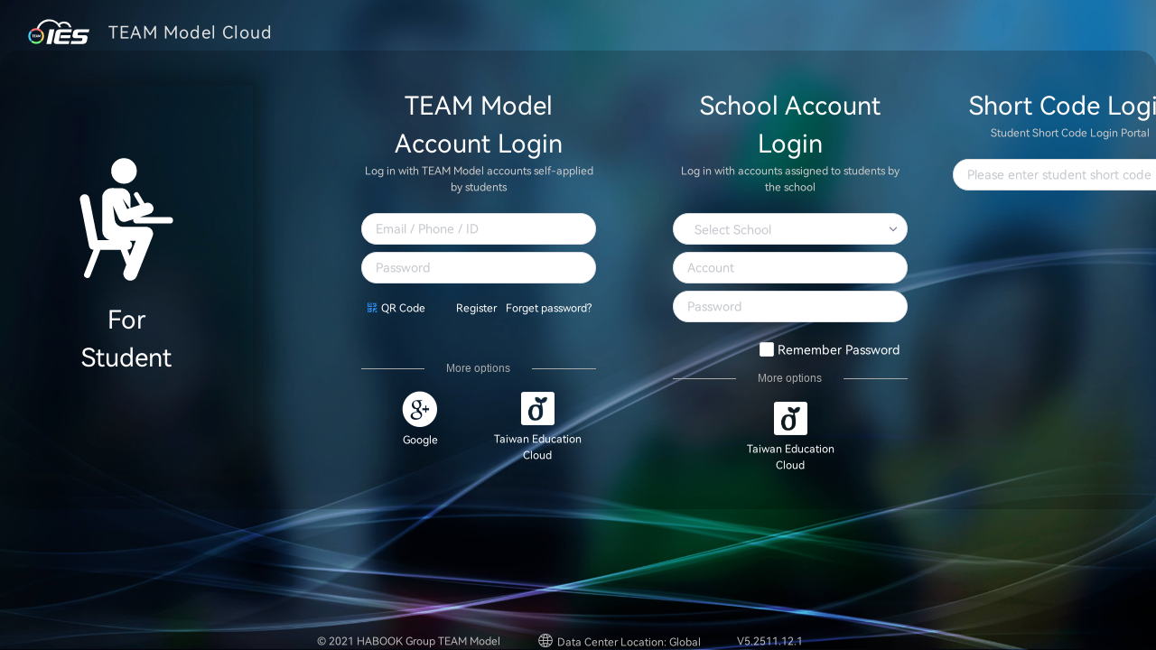

--- FILE ---
content_type: text/html
request_url: https://www.teammodel.net/login/student
body_size: 9917
content:
<!DOCTYPE html><html><head><meta charset="utf-8"><meta http-equiv="X-UA-Compatible" content="IE=edge"><meta name="viewport" content="width=device-width,initial-scale=1"><meta http-equiv="Pragma" content="no-cache"><meta http-equiv="Cache-control" content="no-cache"><meta http-equiv="Content-Security-Policy" content="upgrade-insecure-requests"><meta http-equiv="Cache" content="no-cache"><link rel="icon" href="/favicon.ico"><link id="theme" type="text/css" rel="stylesheet" href="/theme/dark-theme.css"><meta name="timestamp" content="1765363058834"><title></title><script>const curLang = localStorage.getItem("cloudSetting") ? JSON.parse(localStorage.getItem("cloudSetting")).curLang : null;
			const navLang = curLang || navigator.language.toLowerCase();
			const localLang = navLang === "zh" || navLang === "zh-tw" || navLang === "zh-cn" || navLang === "zh-hk" ? navLang : false;
			const lang = localLang || "en-us";
			const timestamp = document.querySelector('meta[name="timestamp"]').getAttribute('content');
			const langJsUrl = "https://" + window.location.host + "/lang/" + lang + ".js?t=" + timestamp;
			document.write('<script  src="' + langJsUrl + '"><\/script>');
			MathJax = {
				loader: {
					load: ["input/tex", "output/svg"]
				},
				tex: {
					inlineMath: [
						["$", "$"],
						["\\(", "\\)"]
					],
					displayMath: [
						["$$", "$$"],
						["\\[", "\\]"]
					]
				},
				svg: {
					fontCache: "local"
				},
				skipTags: ["script", "noscript", "style", "textarea", "pre", "code", "a"]
			};
			let cloudSetting = localStorage.getItem("cloudSetting");
			if (cloudSetting) {
				cloudSetting = JSON.parse(cloudSetting);
				document.documentElement.setAttribute("lang", cloudSetting.curLang);
				if (cloudSetting.curTheme && cloudSetting.curTheme == "light") {
					document.getElementById("theme").href = "/theme/light-theme.css";
				}
			} else {
				document.documentElement.setAttribute("lang", navigator.language);
			}

			let isGlobalSite = window.location.origin.includes("teammodel.net");
			let blobHost = isGlobalSite ? "https://teammodel.blob.core.windows.net" : "https://teammodelos.blob.core.chinacloudapi.cn";
			document.write('<script id="vue"  src="' + blobHost + '/0-public/js/vue.js"><\/script>');
			document.write('<script id="iview"  src="' + blobHost + '/0-public/js/iview.min.js"><\/script>');
			document.write('<script id="fabric"  src="' + blobHost + '/0-public/js/fabric.min.js"><\/script>');
			document.write('<script id="vueRouter"  src="' + blobHost + '/0-public/js/vue-router.min.js"><\/script>');
			document.write('<script id="echarts"  src="' + blobHost + '/0-public/js/echarts.490.js"><\/script>');
			document.write('<script id="jspdf"  src="' + blobHost + '/0-public/js/jspdf.umd.min.js"><\/script>');
			document.write('<script id="mathjax"  src="' + blobHost + '/0-public/js/tex-mml-svg.js"><\/script>');
			document.write('<script id="mediaInfo"  src="' + blobHost + '/0-public/js/checkMedia.js"><\/script>');
			document.write('<script id="e_theme_macarons"  src="/theme/e_theme_macarons.js"><\/script>');
			document.write('<script id="mathjax" type="text/javascript" src="' + blobHost + '/0-public/js/tex-chtml.js"><\/script>');

			window.onload = function () {
				let bodyElement = document.body;
				bodyElement.style.fontFamily = localStorage.local === "zh-tw" ? "Noto Sans TC" : "Hm";
			}
			// /* Unauthorized access is prohibited. */
			// if (window.location.host.includes("www.teammodel.cn") || window.location.host.includes("www.teammodel.net")) {
			// 	(() => {
			// 		document.onkeydown = function () {
			// 			if (e.ctrlKey && e.keyCode == 83) {
			// 				return false;
			// 			}
			// 		};
			// 		document.onkeydown = function () {
			// 			var e = window.event || arguments[0];
			// 			if (e.keyCode == 123) {
			// 				return false;
			// 			}
			// 		};
			// 		document.oncontextmenu = function () {
			// 			return false;
			// 		};
			// 		function block() {
			// 			if (window.outerHeight - window.innerHeight > 200 || window.outerWidth - window.innerWidth > 200) {
			// 				document.body.innerHTML = "Illegal access detected. Please close it, refresh, and try again!";
			// 			}
			// 			setInterval(() => {
			// 				(function () {
			// 					return false;
			// 				})
			// 					["constructor"]("debugger")
			// 					["call"]();
			// 			}, 50);
			// 		}
			// 		try {
			// 			block();
			// 		} catch (err) {}
			// 	})();
			// }</script><script src="/hiTeachSideMenu/commands.js?1765363058834"></script><link href="/css/chunk-00f5ffdf.7dafc7c9.css" rel="prefetch"><link href="/css/chunk-02856713.72680169.css" rel="prefetch"><link href="/css/chunk-02adbfad.fa888ea8.css" rel="prefetch"><link href="/css/chunk-030931d0.079864af.css" rel="prefetch"><link href="/css/chunk-03c56aa2.7f8befa4.css" rel="prefetch"><link href="/css/chunk-03e73491.0d708735.css" rel="prefetch"><link href="/css/chunk-04b3f392.fb1d791d.css" rel="prefetch"><link href="/css/chunk-060b41d4.2a737447.css" rel="prefetch"><link href="/css/chunk-06d36b0e.a8c47d21.css" rel="prefetch"><link href="/css/chunk-093530dd.4f2045fc.css" rel="prefetch"><link href="/css/chunk-09ce14ed.9d44f001.css" rel="prefetch"><link href="/css/chunk-0b11d9d6.c702f674.css" rel="prefetch"><link href="/css/chunk-0bce44ce.7c087743.css" rel="prefetch"><link href="/css/chunk-0c026d89.37bf7423.css" rel="prefetch"><link href="/css/chunk-0d3e477d.9d9317b3.css" rel="prefetch"><link href="/css/chunk-0d9c67b8.0f1f0b49.css" rel="prefetch"><link href="/css/chunk-115e2aad.79a4ec80.css" rel="prefetch"><link href="/css/chunk-11c754f6.4d6f17ba.css" rel="prefetch"><link href="/css/chunk-125cb988.ba507d86.css" rel="prefetch"><link href="/css/chunk-12b01ba8.2086dd72.css" rel="prefetch"><link href="/css/chunk-13184353.4e39a96f.css" rel="prefetch"><link href="/css/chunk-13b4edad.d5caf0ef.css" rel="prefetch"><link href="/css/chunk-149f21ef.ca34d81f.css" rel="prefetch"><link href="/css/chunk-154ed008.33343c33.css" rel="prefetch"><link href="/css/chunk-15773f3b.8d28547b.css" rel="prefetch"><link href="/css/chunk-16ea6661.c9b9eb8c.css" rel="prefetch"><link href="/css/chunk-18355fe0.027f62d6.css" rel="prefetch"><link href="/css/chunk-184468f5.0ad585a8.css" rel="prefetch"><link href="/css/chunk-1893115e.4e6b340b.css" rel="prefetch"><link href="/css/chunk-18a61b80.8a4453a3.css" rel="prefetch"><link href="/css/chunk-18b57408.73881751.css" rel="prefetch"><link href="/css/chunk-190bafe2.950683e1.css" rel="prefetch"><link href="/css/chunk-19a7c35b.c362e3de.css" rel="prefetch"><link href="/css/chunk-19cdd6dc.4b41dbbd.css" rel="prefetch"><link href="/css/chunk-1b709bf5.007a0ed8.css" rel="prefetch"><link href="/css/chunk-1c59d710.8f1e5289.css" rel="prefetch"><link href="/css/chunk-1c91a18e.897a3714.css" rel="prefetch"><link href="/css/chunk-1cddd893.c9f35832.css" rel="prefetch"><link href="/css/chunk-1e57eb6e.24f60ea0.css" rel="prefetch"><link href="/css/chunk-1e7933a7.c1358fe3.css" rel="prefetch"><link href="/css/chunk-1e89f80a.1e22f0c5.css" rel="prefetch"><link href="/css/chunk-1fcc53cf.fe9f4e2c.css" rel="prefetch"><link href="/css/chunk-2031290a.947ab9b5.css" rel="prefetch"><link href="/css/chunk-20f651fe.5690f131.css" rel="prefetch"><link href="/css/chunk-21577990.6004b99f.css" rel="prefetch"><link href="/css/chunk-216a8a3a.b49cfb3a.css" rel="prefetch"><link href="/css/chunk-21d5c0ea.31502546.css" rel="prefetch"><link href="/css/chunk-22614569.ecf66045.css" rel="prefetch"><link href="/css/chunk-22c36039.9814ffea.css" rel="prefetch"><link href="/css/chunk-238ca098.76810809.css" rel="prefetch"><link href="/css/chunk-240345f1.8336ad44.css" rel="prefetch"><link href="/css/chunk-242fab70.68b1c4ce.css" rel="prefetch"><link href="/css/chunk-24ef5ae2.a637e19f.css" rel="prefetch"><link href="/css/chunk-250d5433.46ea1b4f.css" rel="prefetch"><link href="/css/chunk-254229a6.630a0776.css" rel="prefetch"><link href="/css/chunk-26045f39.1c686a72.css" rel="prefetch"><link href="/css/chunk-266ccb1c.5dc3bf59.css" rel="prefetch"><link href="/css/chunk-26cb0635.0100a6b2.css" rel="prefetch"><link href="/css/chunk-26e7d9f4.10643106.css" rel="prefetch"><link href="/css/chunk-27079404.c37245c8.css" rel="prefetch"><link href="/css/chunk-279e7f0a.b41c9874.css" rel="prefetch"><link href="/css/chunk-285f8d29.08f2370c.css" rel="prefetch"><link href="/css/chunk-28a61595.8a4ccdf2.css" rel="prefetch"><link href="/css/chunk-2922b8f7.bcd15401.css" rel="prefetch"><link href="/css/chunk-293960fe.8398fc93.css" rel="prefetch"><link href="/css/chunk-29649d62.8a635155.css" rel="prefetch"><link href="/css/chunk-29f9f12a.e7fe72f5.css" rel="prefetch"><link href="/css/chunk-2a0af5dc.bcc23044.css" rel="prefetch"><link href="/css/chunk-2bb483c6.9d7dde00.css" rel="prefetch"><link href="/css/chunk-2c020a13.a9198f5f.css" rel="prefetch"><link href="/css/chunk-2c75bd8d.2c404e26.css" rel="prefetch"><link href="/css/chunk-2c817002.6c934097.css" rel="prefetch"><link href="/css/chunk-2c883192.434586fd.css" rel="prefetch"><link href="/css/chunk-2de47e44.24f210bf.css" rel="prefetch"><link href="/css/chunk-2f6ed7c1.259f761c.css" rel="prefetch"><link href="/css/chunk-2f755a7e.8d28547b.css" rel="prefetch"><link href="/css/chunk-308b3e9a.3e06439e.css" rel="prefetch"><link href="/css/chunk-3235b1ef.8d7a3d78.css" rel="prefetch"><link href="/css/chunk-33c5d5da.84bf1ef6.css" rel="prefetch"><link href="/css/chunk-34a6cfc8.0cabecfb.css" rel="prefetch"><link href="/css/chunk-370e0edd.e6ea445c.css" rel="prefetch"><link href="/css/chunk-37443c42.a31b7d48.css" rel="prefetch"><link href="/css/chunk-374f730a.4534331f.css" rel="prefetch"><link href="/css/chunk-37b42986.23f272f8.css" rel="prefetch"><link href="/css/chunk-385a763e.beb6f059.css" rel="prefetch"><link href="/css/chunk-38882a42.b423a970.css" rel="prefetch"><link href="/css/chunk-39899a30.bf18a0bb.css" rel="prefetch"><link href="/css/chunk-39b3046c.50096435.css" rel="prefetch"><link href="/css/chunk-39dbbc88.3c27f06e.css" rel="prefetch"><link href="/css/chunk-3aa1c460.7e075f72.css" rel="prefetch"><link href="/css/chunk-3b940820.71284c35.css" rel="prefetch"><link href="/css/chunk-3c2a48de.bb1c0e7d.css" rel="prefetch"><link href="/css/chunk-3d779db2.dbf8ddde.css" rel="prefetch"><link href="/css/chunk-3e6524f5.328373b6.css" rel="prefetch"><link href="/css/chunk-3f576882.69725352.css" rel="prefetch"><link href="/css/chunk-40771c0a.4b7c5e62.css" rel="prefetch"><link href="/css/chunk-40965a2c.7f8befa4.css" rel="prefetch"><link href="/css/chunk-41e1627b.ad892fa6.css" rel="prefetch"><link href="/css/chunk-426c04c0.691011a5.css" rel="prefetch"><link href="/css/chunk-42b7271e.e09f0048.css" rel="prefetch"><link href="/css/chunk-42ff8294.e427d36f.css" rel="prefetch"><link href="/css/chunk-432083f8.f30e9c12.css" rel="prefetch"><link href="/css/chunk-43214882.b2f6d2e2.css" rel="prefetch"><link href="/css/chunk-43690620.14c5030f.css" rel="prefetch"><link href="/css/chunk-44abdf0a.85b92843.css" rel="prefetch"><link href="/css/chunk-44fb47b1.1c71e0b7.css" rel="prefetch"><link href="/css/chunk-457ad0b9.ce82fda2.css" rel="prefetch"><link href="/css/chunk-46310854.21f4247c.css" rel="prefetch"><link href="/css/chunk-46aa0347.3d439d9e.css" rel="prefetch"><link href="/css/chunk-470012db.0fae301d.css" rel="prefetch"><link href="/css/chunk-47ea1cc9.ae18d127.css" rel="prefetch"><link href="/css/chunk-485ebc15.a3a088e7.css" rel="prefetch"><link href="/css/chunk-4862dbc6.6889666c.css" rel="prefetch"><link href="/css/chunk-49af93bd.d542c84c.css" rel="prefetch"><link href="/css/chunk-4a3ed4ef.fcf1dbf4.css" rel="prefetch"><link href="/css/chunk-4bc7f72f.6f2cf3fb.css" rel="prefetch"><link href="/css/chunk-4c10155e.ca493497.css" rel="prefetch"><link href="/css/chunk-4c23212c.e42bf757.css" rel="prefetch"><link href="/css/chunk-4c75af20.6067721a.css" rel="prefetch"><link href="/css/chunk-4d5d048a.4a50aa20.css" rel="prefetch"><link href="/css/chunk-4e3826e6.25f72937.css" rel="prefetch"><link href="/css/chunk-4fcb6434.264f2f4d.css" rel="prefetch"><link href="/css/chunk-5120f8b2.20d186ae.css" rel="prefetch"><link href="/css/chunk-51f3e837.9cc93b7d.css" rel="prefetch"><link href="/css/chunk-51f434d2.b8d60e24.css" rel="prefetch"><link href="/css/chunk-520a0c27.811e7ee7.css" rel="prefetch"><link href="/css/chunk-52426076.b2748d12.css" rel="prefetch"><link href="/css/chunk-526bf2e0.850ebcc5.css" rel="prefetch"><link href="/css/chunk-52d4c7b7.67bde7ed.css" rel="prefetch"><link href="/css/chunk-5313b121.f6917203.css" rel="prefetch"><link href="/css/chunk-531b3903.a68b122d.css" rel="prefetch"><link href="/css/chunk-532f01fc.628157e4.css" rel="prefetch"><link href="/css/chunk-5371933c.2241584f.css" rel="prefetch"><link href="/css/chunk-53f94148.3390a8eb.css" rel="prefetch"><link href="/css/chunk-5406a2d4.2cee5324.css" rel="prefetch"><link href="/css/chunk-542262b4.0f7f7597.css" rel="prefetch"><link href="/css/chunk-5540b714.048ef3fa.css" rel="prefetch"><link href="/css/chunk-56660ca8.2615db7e.css" rel="prefetch"><link href="/css/chunk-569a470f.593566d5.css" rel="prefetch"><link href="/css/chunk-57c6dccd.c150e3de.css" rel="prefetch"><link href="/css/chunk-57cef946.738b0eba.css" rel="prefetch"><link href="/css/chunk-58867992.b94c04f1.css" rel="prefetch"><link href="/css/chunk-58efafa8.11f7cd19.css" rel="prefetch"><link href="/css/chunk-59547031.1c041df7.css" rel="prefetch"><link href="/css/chunk-596574b7.ab9946ef.css" rel="prefetch"><link href="/css/chunk-5a7d8632.e93602c1.css" rel="prefetch"><link href="/css/chunk-5abf8008.4f47a93e.css" rel="prefetch"><link href="/css/chunk-5aff7733.57fcd52e.css" rel="prefetch"><link href="/css/chunk-5b274ee0.de1ade5b.css" rel="prefetch"><link href="/css/chunk-5bb8f1bb.73974705.css" rel="prefetch"><link href="/css/chunk-5c12a344.f563b2cc.css" rel="prefetch"><link href="/css/chunk-5c555b81.94677a26.css" rel="prefetch"><link href="/css/chunk-5d561d73.0e433876.css" rel="prefetch"><link href="/css/chunk-5f2eb6ad.6127290a.css" rel="prefetch"><link href="/css/chunk-6092684b.5bf0c090.css" rel="prefetch"><link href="/css/chunk-613416d0.fa11c69b.css" rel="prefetch"><link href="/css/chunk-616c3b36.5fe847c1.css" rel="prefetch"><link href="/css/chunk-61c65284.3ee5498e.css" rel="prefetch"><link href="/css/chunk-6205457c.83e89d67.css" rel="prefetch"><link href="/css/chunk-62e5137a.171fc93c.css" rel="prefetch"><link href="/css/chunk-6406e8cc.1d682eff.css" rel="prefetch"><link href="/css/chunk-6421cec2.91ebed51.css" rel="prefetch"><link href="/css/chunk-6580cf4b.2a7a6d14.css" rel="prefetch"><link href="/css/chunk-65c8d975.627f6ebb.css" rel="prefetch"><link href="/css/chunk-6603669e.92f25bc3.css" rel="prefetch"><link href="/css/chunk-66acad27.3ef25148.css" rel="prefetch"><link href="/css/chunk-698fc94e.f0a2d535.css" rel="prefetch"><link href="/css/chunk-69cbe20a.4520e72e.css" rel="prefetch"><link href="/css/chunk-6e092d0d.aa79e94e.css" rel="prefetch"><link href="/css/chunk-6e980078.2eccb558.css" rel="prefetch"><link href="/css/chunk-6f503755.de8c5157.css" rel="prefetch"><link href="/css/chunk-70c51882.c1777876.css" rel="prefetch"><link href="/css/chunk-713ab7a9.1518209d.css" rel="prefetch"><link href="/css/chunk-7232843c.9024fe99.css" rel="prefetch"><link href="/css/chunk-730d05a8.7ef83805.css" rel="prefetch"><link href="/css/chunk-737d341c.56cadbb0.css" rel="prefetch"><link href="/css/chunk-73b42650.5299fa3e.css" rel="prefetch"><link href="/css/chunk-75769340.85c1b301.css" rel="prefetch"><link href="/css/chunk-75f7ebf7.26b12e55.css" rel="prefetch"><link href="/css/chunk-76821c20.950683e1.css" rel="prefetch"><link href="/css/chunk-776e0ff1.9cc7e1ac.css" rel="prefetch"><link href="/css/chunk-79453fea.ec6a2acb.css" rel="prefetch"><link href="/css/chunk-7949dd58.af578533.css" rel="prefetch"><link href="/css/chunk-7955adc0.cc7a56d4.css" rel="prefetch"><link href="/css/chunk-79c75390.76f4a480.css" rel="prefetch"><link href="/css/chunk-7a45c54c.50d3da13.css" rel="prefetch"><link href="/css/chunk-7bb6ee63.072b3bf4.css" rel="prefetch"><link href="/css/chunk-7d343473.0091eb6c.css" rel="prefetch"><link href="/css/chunk-7e547abd.05c71b52.css" rel="prefetch"><link href="/css/chunk-7e82bfde.950683e1.css" rel="prefetch"><link href="/css/chunk-7ed1619e.1a44dd14.css" rel="prefetch"><link href="/css/chunk-7f90ff23.65f95ed1.css" rel="prefetch"><link href="/css/chunk-80291a88.8cde62e5.css" rel="prefetch"><link href="/css/chunk-803acaae.6c85b807.css" rel="prefetch"><link href="/css/chunk-82cb6d0c.b89040b5.css" rel="prefetch"><link href="/css/chunk-8954dd52.cab46df9.css" rel="prefetch"><link href="/css/chunk-8f6213da.be39f40d.css" rel="prefetch"><link href="/css/chunk-90b22748.f2071a73.css" rel="prefetch"><link href="/css/chunk-940a1c18.973f6800.css" rel="prefetch"><link href="/css/chunk-97395e1a.772456fb.css" rel="prefetch"><link href="/css/chunk-98734636.b2e14476.css" rel="prefetch"><link href="/css/chunk-9a9b4c82.d154709c.css" rel="prefetch"><link href="/css/chunk-9d7f0004.e42bf757.css" rel="prefetch"><link href="/css/chunk-9fb46a54.10e38ec0.css" rel="prefetch"><link href="/css/chunk-a1ce3b64.b623d714.css" rel="prefetch"><link href="/css/chunk-a4b32a92.cf28973f.css" rel="prefetch"><link href="/css/chunk-a6f8ac84.4e376da3.css" rel="prefetch"><link href="/css/chunk-a928c210.f852ddcd.css" rel="prefetch"><link href="/css/chunk-aca56468.cc80c61e.css" rel="prefetch"><link href="/css/chunk-af58e17e.ed88aa46.css" rel="prefetch"><link href="/css/chunk-afda5e7a.5b90c3d5.css" rel="prefetch"><link href="/css/chunk-b4959124.f7afdb16.css" rel="prefetch"><link href="/css/chunk-b4af5aae.33da77f2.css" rel="prefetch"><link href="/css/chunk-b551212a.00e71480.css" rel="prefetch"><link href="/css/chunk-b5c86648.91ebed51.css" rel="prefetch"><link href="/css/chunk-b7bc4876.997826c7.css" rel="prefetch"><link href="/css/chunk-b83fb0e2.494951f1.css" rel="prefetch"><link href="/css/chunk-ba6e1b80.e53098ad.css" rel="prefetch"><link href="/css/chunk-baaf8126.474f6eda.css" rel="prefetch"><link href="/css/chunk-be04755e.dedf2d44.css" rel="prefetch"><link href="/css/chunk-bfb05688.79bbdd20.css" rel="prefetch"><link href="/css/chunk-c0630044.813287bc.css" rel="prefetch"><link href="/css/chunk-c75b883c.9ea37019.css" rel="prefetch"><link href="/css/chunk-c95a3928.c1777876.css" rel="prefetch"><link href="/css/chunk-c96f2c66.8e80ee25.css" rel="prefetch"><link href="/css/chunk-ca6a27bc.2431dc49.css" rel="prefetch"><link href="/css/chunk-cb73d73a.974c9bca.css" rel="prefetch"><link href="/css/chunk-cfeaa350.b91bfd06.css" rel="prefetch"><link href="/css/chunk-d052406e.f09f1610.css" rel="prefetch"><link href="/css/chunk-d14b1cb4.5e5740d3.css" rel="prefetch"><link href="/css/chunk-d1f80c7e.db7e6fa2.css" rel="prefetch"><link href="/css/chunk-d62d7c52.1fd296c1.css" rel="prefetch"><link href="/css/chunk-dfe64e14.f125d684.css" rel="prefetch"><link href="/css/chunk-dfe97b7c.89053289.css" rel="prefetch"><link href="/css/chunk-e0f8186a.f30e25d5.css" rel="prefetch"><link href="/css/chunk-e5a35af6.b41c6aee.css" rel="prefetch"><link href="/css/chunk-e9b8fb76.c63cda12.css" rel="prefetch"><link href="/css/chunk-ebb482e8.78b5f491.css" rel="prefetch"><link href="/css/chunk-ebc6ec30.5ff9fc89.css" rel="prefetch"><link href="/css/chunk-ecd9fa0a.e8e02098.css" rel="prefetch"><link href="/css/chunk-ed261622.eaa671dc.css" rel="prefetch"><link href="/css/chunk-ed884702.848a13dd.css" rel="prefetch"><link href="/css/chunk-f41749f8.26df24df.css" rel="prefetch"><link href="/css/chunk-f465c2fa.2916e943.css" rel="prefetch"><link href="/css/chunk-f6aa6bfe.5d2cd7de.css" rel="prefetch"><link href="/css/chunk-fa835412.42de757d.css" rel="prefetch"><link href="/css/chunk-fb929ec4.799bb5b7.css" rel="prefetch"><link href="/css/chunk-fd2c9194.6093f4a5.css" rel="prefetch"><link href="/js/chunk-00f5ffdf.17a869b4642ce8171683.js" rel="prefetch"><link href="/js/chunk-02856713.72aee10e22a3d9fe7c50.js" rel="prefetch"><link href="/js/chunk-02adbfad.9d5f9a0183a30ef949b2.js" rel="prefetch"><link href="/js/chunk-030931d0.f2acfcc78b5623195335.js" rel="prefetch"><link href="/js/chunk-03c56aa2.10390a4655d0ef9d3f2f.js" rel="prefetch"><link href="/js/chunk-03e73491.3c3060ec3daa15286aea.js" rel="prefetch"><link href="/js/chunk-04b3f392.6ffa35b65ee6d3a472f1.js" rel="prefetch"><link href="/js/chunk-060b41d4.95c8dc5ae4072c28c762.js" rel="prefetch"><link href="/js/chunk-06d36b0e.cfcbc186ac0152ba276a.js" rel="prefetch"><link href="/js/chunk-093530dd.898c82db3ed6f3ff1716.js" rel="prefetch"><link href="/js/chunk-09ce14ed.dea832bd7956043a36dd.js" rel="prefetch"><link href="/js/chunk-0b11d9d6.070ff078546357c88305.js" rel="prefetch"><link href="/js/chunk-0bce44ce.ef733c6f43b5e9986a37.js" rel="prefetch"><link href="/js/chunk-0bee1a39.645923ef2cabdbcb0dcb.js" rel="prefetch"><link href="/js/chunk-0c026d89.5be3086b50b8945079dd.js" rel="prefetch"><link href="/js/chunk-0d3e477d.771d17e32d06de14acba.js" rel="prefetch"><link href="/js/chunk-0d9c67b8.9e86de85f6310e22e1ea.js" rel="prefetch"><link href="/js/chunk-115e2aad.b509dff5d2f93dbc2b3e.js" rel="prefetch"><link href="/js/chunk-11c754f6.42cf65d16b08c6d75382.js" rel="prefetch"><link href="/js/chunk-125cb988.00df6b2c36c9faa28a56.js" rel="prefetch"><link href="/js/chunk-12b01ba8.c5ab7437a5861ea391ca.js" rel="prefetch"><link href="/js/chunk-13184353.8be7fc1d7e7889e4b1bb.js" rel="prefetch"><link href="/js/chunk-13b4edad.f192602391bc65f42b48.js" rel="prefetch"><link href="/js/chunk-149f21ef.a30c95a6a603f0d8da72.js" rel="prefetch"><link href="/js/chunk-154ed008.6fc59ed4a725a42dc1e4.js" rel="prefetch"><link href="/js/chunk-15773f3b.df806d943d86198518ac.js" rel="prefetch"><link href="/js/chunk-16ea6661.108040c06eac92ca2e59.js" rel="prefetch"><link href="/js/chunk-18355fe0.9a23c849fd09a7a6aea2.js" rel="prefetch"><link href="/js/chunk-184468f5.91762881cab279285382.js" rel="prefetch"><link href="/js/chunk-1893115e.9faa208c3a398169dfb6.js" rel="prefetch"><link href="/js/chunk-18a61b80.bc36144df519848ac15e.js" rel="prefetch"><link href="/js/chunk-18b57408.4bf7a602c730f08aa2c3.js" rel="prefetch"><link href="/js/chunk-190bafe2.d28b898e3d01cbbdfd81.js" rel="prefetch"><link href="/js/chunk-19a7c35b.dfda402cb2f7c32ef1ee.js" rel="prefetch"><link href="/js/chunk-19cdd6dc.dd4cb43e1ed3f87f7767.js" rel="prefetch"><link href="/js/chunk-1b709bf5.77935c8c39dbe380219e.js" rel="prefetch"><link href="/js/chunk-1c59d710.63cc1fed85be521a7a21.js" rel="prefetch"><link href="/js/chunk-1c91a18e.6f4c7cc251d1acc13a7f.js" rel="prefetch"><link href="/js/chunk-1cddd893.fe10ba1fa316e97a2663.js" rel="prefetch"><link href="/js/chunk-1e57eb6e.f4de6cc30d1a33a03f81.js" rel="prefetch"><link href="/js/chunk-1e7933a7.64f7358f8d347cad1bea.js" rel="prefetch"><link href="/js/chunk-1e89f80a.48727fda97d1544b4053.js" rel="prefetch"><link href="/js/chunk-1fcc53cf.0f21cd6cda2540e6e5ae.js" rel="prefetch"><link href="/js/chunk-2031290a.cf43e516abbd32db363d.js" rel="prefetch"><link href="/js/chunk-20f651fe.9549ac0f9465a8d97434.js" rel="prefetch"><link href="/js/chunk-21577990.390d0703690805fba209.js" rel="prefetch"><link href="/js/chunk-216a8a3a.a30a21844fbafc8cbcf5.js" rel="prefetch"><link href="/js/chunk-21d5c0ea.08c91f3f779c0382059a.js" rel="prefetch"><link href="/js/chunk-22614569.41b4ea49d7a88b503172.js" rel="prefetch"><link href="/js/chunk-22c36039.bb07ccf59385fbb385ed.js" rel="prefetch"><link href="/js/chunk-238ca098.e621021aca1602b76118.js" rel="prefetch"><link href="/js/chunk-240345f1.14428ca0db788e674496.js" rel="prefetch"><link href="/js/chunk-242fab70.6ce66e417f25a39d22f2.js" rel="prefetch"><link href="/js/chunk-24ef5ae2.2d0b452d2aaeb2530499.js" rel="prefetch"><link href="/js/chunk-250d5433.929e1e2d27c563d2e98e.js" rel="prefetch"><link href="/js/chunk-254229a6.eaf2c8b9785fcc598dc1.js" rel="prefetch"><link href="/js/chunk-26045f39.6129c37c498cb5d518f4.js" rel="prefetch"><link href="/js/chunk-266ccb1c.bb2926232da8dfa428da.js" rel="prefetch"><link href="/js/chunk-26cb0635.7f69600a8a7b96779406.js" rel="prefetch"><link href="/js/chunk-26e7d9f4.b32b62dfe4033e312c4f.js" rel="prefetch"><link href="/js/chunk-27079404.1be70e915212617fbd83.js" rel="prefetch"><link href="/js/chunk-279e7f0a.2c23f0b307e4b8ad723b.js" rel="prefetch"><link href="/js/chunk-285f8d29.48db860f5114655200e7.js" rel="prefetch"><link href="/js/chunk-28a61595.fe23c4310b16580e2ac8.js" rel="prefetch"><link href="/js/chunk-2922b8f7.1cd12025145716f605a3.js" rel="prefetch"><link href="/js/chunk-293960fe.676a1b3ca31ae4c5917c.js" rel="prefetch"><link href="/js/chunk-29649d62.fe4bfa86536233ec942e.js" rel="prefetch"><link href="/js/chunk-29f9f12a.93ec40bc1193d30f65c3.js" rel="prefetch"><link href="/js/chunk-2a0af5dc.c1361f8a5ef0cf554d87.js" rel="prefetch"><link href="/js/chunk-2bb483c6.339e3e346a8a9c12fa20.js" rel="prefetch"><link href="/js/chunk-2c020a13.25bba0bd56c053ee2033.js" rel="prefetch"><link href="/js/chunk-2c75bd8d.1a9b1884929076f34500.js" rel="prefetch"><link href="/js/chunk-2c817002.36673010b748b0ce012f.js" rel="prefetch"><link href="/js/chunk-2c883192.d174e92617e1007e5d92.js" rel="prefetch"><link href="/js/chunk-2d0afa1e.06d0e3c67d08f9dcc177.js" rel="prefetch"><link href="/js/chunk-2d0bddc5.96a13d340398f69ed441.js" rel="prefetch"><link href="/js/chunk-2d0c09b9.7cbdea70ddf7af7cd3cc.js" rel="prefetch"><link href="/js/chunk-2d0cc413.b1b33e08ada083a4a4bc.js" rel="prefetch"><link href="/js/chunk-2d0daf10.2cdaab76759052288300.js" rel="prefetch"><link href="/js/chunk-2d0e4e00.a4f67e8f388a791b7773.js" rel="prefetch"><link href="/js/chunk-2d0e66f0.634e169cea99357cdd40.js" rel="prefetch"><link href="/js/chunk-2d0e68d3.68f8a3ccc4702cc3f230.js" rel="prefetch"><link href="/js/chunk-2d0f0480.3e87fdcc72c8240d56fb.js" rel="prefetch"><link href="/js/chunk-2d21729e.06b788d934ebce54b638.js" rel="prefetch"><link href="/js/chunk-2d217eaa.7e58f64a145461e2d99f.js" rel="prefetch"><link href="/js/chunk-2d221891.2e8ad2c6a6a12c4edbb6.js" rel="prefetch"><link href="/js/chunk-2d2221c9.d17dd44d6cdd9eb6d180.js" rel="prefetch"><link href="/js/chunk-2d226745.ac0b4773a4354055bdf6.js" rel="prefetch"><link href="/js/chunk-2d2297d2.7eb54fbd0438bc3fc5d9.js" rel="prefetch"><link href="/js/chunk-2d2389d9.6787d117e96654aa8a4a.js" rel="prefetch"><link href="/js/chunk-2de47e44.acc03aba55c949fd60ae.js" rel="prefetch"><link href="/js/chunk-2f6ed7c1.d3aaf947b2c8abdab125.js" rel="prefetch"><link href="/js/chunk-2f755a7e.de973b7c957f884bd285.js" rel="prefetch"><link href="/js/chunk-308b3e9a.34109827387156ace8df.js" rel="prefetch"><link href="/js/chunk-3235b1ef.6fa802019aeff1239b2b.js" rel="prefetch"><link href="/js/chunk-33c5d5da.77cc324553b64b4861ee.js" rel="prefetch"><link href="/js/chunk-34a6cfc8.302cee47078ae228c327.js" rel="prefetch"><link href="/js/chunk-370e0edd.9d8d180acb744bf052a7.js" rel="prefetch"><link href="/js/chunk-37443c42.b02cb637d8124f9de183.js" rel="prefetch"><link href="/js/chunk-374f730a.3c2525bbad42856dd5fb.js" rel="prefetch"><link href="/js/chunk-37b42986.e27c23e407ad4246d8ca.js" rel="prefetch"><link href="/js/chunk-385a763e.1bf01f54e9c47f2c536d.js" rel="prefetch"><link href="/js/chunk-38882a42.274415a032ac32c587fd.js" rel="prefetch"><link href="/js/chunk-39899a30.c1e25790edc8b70b4fda.js" rel="prefetch"><link href="/js/chunk-39b3046c.756dc8bb19fe5b55fe38.js" rel="prefetch"><link href="/js/chunk-39dbbc88.37b8ecac81b7b0ac169b.js" rel="prefetch"><link href="/js/chunk-3aa1c460.14c23ae0d4ef32d30993.js" rel="prefetch"><link href="/js/chunk-3b940820.5c048e6cd79a5754364e.js" rel="prefetch"><link href="/js/chunk-3c2a48de.0526ded960485a573915.js" rel="prefetch"><link href="/js/chunk-3d779db2.07e4104e48ff33732bd2.js" rel="prefetch"><link href="/js/chunk-3e6524f5.19c784e5e611e5677bad.js" rel="prefetch"><link href="/js/chunk-3f576882.9508fcef776f38ba8b39.js" rel="prefetch"><link href="/js/chunk-40771c0a.2f7a69f79573bf061af5.js" rel="prefetch"><link href="/js/chunk-40965a2c.d122ac51f88a2c626046.js" rel="prefetch"><link href="/js/chunk-41e1627b.216d51d4a51749a5a34c.js" rel="prefetch"><link href="/js/chunk-426c04c0.505740b825636ea5b5b8.js" rel="prefetch"><link href="/js/chunk-42b7271e.be51e8c0fe5236047784.js" rel="prefetch"><link href="/js/chunk-42ff8294.06a689c965ccabcd5e1e.js" rel="prefetch"><link href="/js/chunk-432083f8.a2313683236c406b2a17.js" rel="prefetch"><link href="/js/chunk-43214882.1aabe038aee66bbbe8f3.js" rel="prefetch"><link href="/js/chunk-43690620.89fee103ac79e1d7907e.js" rel="prefetch"><link href="/js/chunk-44abdf0a.f5a05d4d2da9b4348b0e.js" rel="prefetch"><link href="/js/chunk-44fb47b1.fc47776a6f3b795ed66b.js" rel="prefetch"><link href="/js/chunk-457ad0b9.086a3a4f76478046994e.js" rel="prefetch"><link href="/js/chunk-45a3cef1.525b2e65a00b91d4c2d2.js" rel="prefetch"><link href="/js/chunk-46310854.56fa3ab7c1ebdde3888b.js" rel="prefetch"><link href="/js/chunk-46aa0347.ebf669c6ec7f48a334e7.js" rel="prefetch"><link href="/js/chunk-470012db.bc53bfa890af81efaf13.js" rel="prefetch"><link href="/js/chunk-47ea1cc9.2014757eecd6f9a8ae4e.js" rel="prefetch"><link href="/js/chunk-485ebc15.201d7f864ec55d207e0f.js" rel="prefetch"><link href="/js/chunk-4862dbc6.3006cfd62e41f9eaad35.js" rel="prefetch"><link href="/js/chunk-49af93bd.42b95250292de5104963.js" rel="prefetch"><link href="/js/chunk-4a3ed4ef.d81f528cebbf46ad9b16.js" rel="prefetch"><link href="/js/chunk-4bc7f72f.6f2fdb8073fc966e17cf.js" rel="prefetch"><link href="/js/chunk-4c10155e.5103340e5aaa89cefcd6.js" rel="prefetch"><link href="/js/chunk-4c23212c.8a593145e1ed44ab4941.js" rel="prefetch"><link href="/js/chunk-4c75af20.6de563dd23ba82acd2c1.js" rel="prefetch"><link href="/js/chunk-4d5d048a.ea7aabd694e78ccb3f8f.js" rel="prefetch"><link href="/js/chunk-4e3826e6.84ad04eb9cdfdfc147d9.js" rel="prefetch"><link href="/js/chunk-4fcb6434.fdc11c2ab31fbae9014a.js" rel="prefetch"><link href="/js/chunk-5120f8b2.816401aa860f339adcde.js" rel="prefetch"><link href="/js/chunk-51f3e837.dc3dd1be4668f09b5990.js" rel="prefetch"><link href="/js/chunk-51f434d2.600a2273b6fc6a46d490.js" rel="prefetch"><link href="/js/chunk-520a0c27.abd360e4088e36f76588.js" rel="prefetch"><link href="/js/chunk-52426076.6dcbaf22e05ae8cb2fcb.js" rel="prefetch"><link href="/js/chunk-526bf2e0.78ee6fac9df996c63ed6.js" rel="prefetch"><link href="/js/chunk-52d4c7b7.c9bb0e632570674973cd.js" rel="prefetch"><link href="/js/chunk-5313b121.5b05e13ebf2415f866f9.js" rel="prefetch"><link href="/js/chunk-531b3903.41b152084f7e5070b373.js" rel="prefetch"><link href="/js/chunk-532f01fc.7af8660b670c5d9571d8.js" rel="prefetch"><link href="/js/chunk-5371933c.1e10fb7bd265dd4e2aea.js" rel="prefetch"><link href="/js/chunk-53f94148.2542bb2cd576a806abf2.js" rel="prefetch"><link href="/js/chunk-5406a2d4.db97ac6832981ea7eae7.js" rel="prefetch"><link href="/js/chunk-542262b4.73d4d072d37d96abfbe5.js" rel="prefetch"><link href="/js/chunk-5540b714.226b835c80b6f03ced8c.js" rel="prefetch"><link href="/js/chunk-56660ca8.fe601620991362d80d80.js" rel="prefetch"><link href="/js/chunk-569a470f.4dd30e299dac125dda06.js" rel="prefetch"><link href="/js/chunk-57c6dccd.b3ff6d23830619c5f3c4.js" rel="prefetch"><link href="/js/chunk-57cef946.6448f2ca3d9f06cadad2.js" rel="prefetch"><link href="/js/chunk-58867992.9d7a5aed4fe3cb935a6f.js" rel="prefetch"><link href="/js/chunk-58efafa8.47914ee6e21d86e15bd4.js" rel="prefetch"><link href="/js/chunk-59547031.e3c605446f75d796449a.js" rel="prefetch"><link href="/js/chunk-596574b7.8c79cb3074ff715ee192.js" rel="prefetch"><link href="/js/chunk-5a7d8632.8f4ef32392d1364227bc.js" rel="prefetch"><link href="/js/chunk-5abf8008.f6e584713d1ec6bd14e5.js" rel="prefetch"><link href="/js/chunk-5aff7733.9bfe90453ee24145152f.js" rel="prefetch"><link href="/js/chunk-5b274ee0.870651b224ee4e0a25c5.js" rel="prefetch"><link href="/js/chunk-5bb8f1bb.79d67964e888c18dea70.js" rel="prefetch"><link href="/js/chunk-5c12a344.35a70775173bfac7066b.js" rel="prefetch"><link href="/js/chunk-5c555b81.29805ca2d0242bd83def.js" rel="prefetch"><link href="/js/chunk-5d561d73.ce4e42bf695f783405d3.js" rel="prefetch"><link href="/js/chunk-5f2eb6ad.d66b2c69489d8f6ec419.js" rel="prefetch"><link href="/js/chunk-6092684b.d82e91b413080d1e4e53.js" rel="prefetch"><link href="/js/chunk-613416d0.9b47375f523732c49a13.js" rel="prefetch"><link href="/js/chunk-616c3b36.73dcfc83e465e639be55.js" rel="prefetch"><link href="/js/chunk-61c65284.d876f2e2bae03773fccb.js" rel="prefetch"><link href="/js/chunk-6205457c.9b509d85666a197da4d2.js" rel="prefetch"><link href="/js/chunk-62e5137a.3b6122aa6979e5220416.js" rel="prefetch"><link href="/js/chunk-6406e8cc.6c9842ffb3b430e4e12c.js" rel="prefetch"><link href="/js/chunk-6421cec2.7fc890b1506001f7c59a.js" rel="prefetch"><link href="/js/chunk-6580cf4b.83b4f01cd99ae318dc72.js" rel="prefetch"><link href="/js/chunk-65c8d975.90eedaa75e0bc79e2ed4.js" rel="prefetch"><link href="/js/chunk-6603669e.f9dbf0afea52bb37e1fb.js" rel="prefetch"><link href="/js/chunk-66acad27.b761966b12947fc75e3e.js" rel="prefetch"><link href="/js/chunk-698fc94e.081180fe768c82adf2fd.js" rel="prefetch"><link href="/js/chunk-69cbe20a.bad163a0b9bf7b73885b.js" rel="prefetch"><link href="/js/chunk-6b75e7de.ed5081aa49124fcc9854.js" rel="prefetch"><link href="/js/chunk-6e092d0d.ae225a70a7871e98b877.js" rel="prefetch"><link href="/js/chunk-6e980078.390459b66534e3803d44.js" rel="prefetch"><link href="/js/chunk-6f503755.758e2e430dc780b2fbed.js" rel="prefetch"><link href="/js/chunk-70c51882.51c7131b150337b0ac69.js" rel="prefetch"><link href="/js/chunk-713ab7a9.8f6ca145bd8b838e4abf.js" rel="prefetch"><link href="/js/chunk-7232843c.19469cf016ce6b3fb7a5.js" rel="prefetch"><link href="/js/chunk-730d05a8.ad6226a9c37924f433e7.js" rel="prefetch"><link href="/js/chunk-737d341c.73ab01f4cd00e45d103f.js" rel="prefetch"><link href="/js/chunk-73b42650.0bd9efda63f9563075f0.js" rel="prefetch"><link href="/js/chunk-74783517.8122b8fd434d6ccaf24b.js" rel="prefetch"><link href="/js/chunk-75769340.3067ba51f3b3d4d99bd0.js" rel="prefetch"><link href="/js/chunk-75f7ebf7.1f662703b78b6fba4293.js" rel="prefetch"><link href="/js/chunk-76821c20.3f5ce16529c80a823f19.js" rel="prefetch"><link href="/js/chunk-7712d911.ca625f0910fcf54650f2.js" rel="prefetch"><link href="/js/chunk-774b9fec.aae1907d25d128e1d217.js" rel="prefetch"><link href="/js/chunk-776e0ff1.4a0da1c327b3ad54e592.js" rel="prefetch"><link href="/js/chunk-79453fea.202c73b2eae795db2454.js" rel="prefetch"><link href="/js/chunk-7949dd58.07cae2da9b189aff413f.js" rel="prefetch"><link href="/js/chunk-7955adc0.c19348d09698ccdbc85a.js" rel="prefetch"><link href="/js/chunk-79c75390.689218d8f19f7fefbc4c.js" rel="prefetch"><link href="/js/chunk-7a45c54c.cc40170c599724573c3d.js" rel="prefetch"><link href="/js/chunk-7bb6ee63.daa544b3e811da93a744.js" rel="prefetch"><link href="/js/chunk-7d343473.50d0ef034e2dbbec04c3.js" rel="prefetch"><link href="/js/chunk-7e547abd.92657e217fc6102fd866.js" rel="prefetch"><link href="/js/chunk-7e82bfde.1abaf9235add73d4a8eb.js" rel="prefetch"><link href="/js/chunk-7ed1619e.7de371941677b5102534.js" rel="prefetch"><link href="/js/chunk-7f90ff23.5e621d188df91d2a09e5.js" rel="prefetch"><link href="/js/chunk-80291a88.b7ef37f8d0621500f310.js" rel="prefetch"><link href="/js/chunk-803acaae.b3d4c0cbc75411760c30.js" rel="prefetch"><link href="/js/chunk-82cb6d0c.6fe1d4470cef2ae76812.js" rel="prefetch"><link href="/js/chunk-8954dd52.39267ce7b63d48449290.js" rel="prefetch"><link href="/js/chunk-8f6213da.606119871dca487edeef.js" rel="prefetch"><link href="/js/chunk-90b22748.fdc018cda70ad8cec7ce.js" rel="prefetch"><link href="/js/chunk-940a1c18.42e9114eaaf8710f9e81.js" rel="prefetch"><link href="/js/chunk-97395e1a.89275698c0ddb7eb8ede.js" rel="prefetch"><link href="/js/chunk-98734636.b8bc269b40f9dbdabbcd.js" rel="prefetch"><link href="/js/chunk-9a9b4c82.9f0ef0af40dfda7f6a2e.js" rel="prefetch"><link href="/js/chunk-9d7f0004.78cd805bb13b568eb301.js" rel="prefetch"><link href="/js/chunk-9fb46a54.ae61297d253edaaf5dae.js" rel="prefetch"><link href="/js/chunk-a1ce3b64.4297f147ea29de35f8c4.js" rel="prefetch"><link href="/js/chunk-a4b32a92.9d083fdab3835e858cbb.js" rel="prefetch"><link href="/js/chunk-a6f8ac84.1fd288baff9b0dd9d67b.js" rel="prefetch"><link href="/js/chunk-a928c210.93d472fea928c059b6b9.js" rel="prefetch"><link href="/js/chunk-aca56468.c32ea503645da1ceea71.js" rel="prefetch"><link href="/js/chunk-af58e17e.abf6b3ae8edbada6ce0c.js" rel="prefetch"><link href="/js/chunk-afda5e7a.bff14a801bdc1f337f7a.js" rel="prefetch"><link href="/js/chunk-b4959124.aecf16faf394581f936f.js" rel="prefetch"><link href="/js/chunk-b4af5aae.c5c387c025b8e7d3b870.js" rel="prefetch"><link href="/js/chunk-b551212a.3a835bdaa5cea26865a1.js" rel="prefetch"><link href="/js/chunk-b5c86648.3412977c53e71648f6bf.js" rel="prefetch"><link href="/js/chunk-b7bc4876.0c068467f5c436d29baa.js" rel="prefetch"><link href="/js/chunk-b83fb0e2.46bb82f9a27fb4623d7a.js" rel="prefetch"><link href="/js/chunk-ba6e1b80.4a2f7f80f9a33ff303d2.js" rel="prefetch"><link href="/js/chunk-baaf8126.380ee067266796a9c89a.js" rel="prefetch"><link href="/js/chunk-be04755e.b2411a0aa9c3a180c7a1.js" rel="prefetch"><link href="/js/chunk-bfb05688.54a65be4e8e1a6ad3d91.js" rel="prefetch"><link href="/js/chunk-c0630044.ce193652b399214156a5.js" rel="prefetch"><link href="/js/chunk-c75b883c.a94effba324ffc2862c6.js" rel="prefetch"><link href="/js/chunk-c95a3928.025077b38c5ac2579c21.js" rel="prefetch"><link href="/js/chunk-c96f2c66.96e242fda78dbacd1066.js" rel="prefetch"><link href="/js/chunk-ca6a27bc.ab371dcfc2e4e5153fab.js" rel="prefetch"><link href="/js/chunk-cb73d73a.5cdaaf3f6bfd655eadea.js" rel="prefetch"><link href="/js/chunk-cfeaa350.a2a033cbf87c36a59cbe.js" rel="prefetch"><link href="/js/chunk-d052406e.6be17ed6b75d340c24c1.js" rel="prefetch"><link href="/js/chunk-d14b1cb4.75eed3f504e3943c39c6.js" rel="prefetch"><link href="/js/chunk-d1f80c7e.705ea13fae9579b4db9e.js" rel="prefetch"><link href="/js/chunk-d62d7c52.281c1c37c27fb820fc4d.js" rel="prefetch"><link href="/js/chunk-dfe64e14.36f52be27b12857d8b20.js" rel="prefetch"><link href="/js/chunk-dfe97b7c.d69725e22a51f6983308.js" rel="prefetch"><link href="/js/chunk-e0f8186a.bc7f320cd375d78b540f.js" rel="prefetch"><link href="/js/chunk-e5a35af6.3e5e80015b77df3b4a9a.js" rel="prefetch"><link href="/js/chunk-e9b8fb76.8e589bf0e6fccdb5cbe6.js" rel="prefetch"><link href="/js/chunk-ebb482e8.b671069238f330334766.js" rel="prefetch"><link href="/js/chunk-ebc6ec30.2dd650b99dfa0d379f14.js" rel="prefetch"><link href="/js/chunk-ecd9fa0a.15069ce46ae553bdb277.js" rel="prefetch"><link href="/js/chunk-ed261622.a3444ab91c8981bb74df.js" rel="prefetch"><link href="/js/chunk-ed884702.fc7157ba8ec65f283de2.js" rel="prefetch"><link href="/js/chunk-f41749f8.6f89d231aa6918d9fcab.js" rel="prefetch"><link href="/js/chunk-f465c2fa.4e4fb543fb868c6f81ee.js" rel="prefetch"><link href="/js/chunk-f6aa6bfe.b39d51d626a68b989c77.js" rel="prefetch"><link href="/js/chunk-fa835412.29abe8783d6cb2afbb78.js" rel="prefetch"><link href="/js/chunk-fb929ec4.8c0e183efd96ca1c7701.js" rel="prefetch"><link href="/js/chunk-fd2c9194.cb30315972695ca2bbfa.js" rel="prefetch"><link href="/css/app.09cc7b4c.css" rel="preload" as="style"><link href="/css/chunk-vendors.9c7bc34d.css" rel="preload" as="style"><link href="/js/app.4465eb0915a553b942a9.js" rel="preload" as="script"><link href="/js/chunk-vendors.480c288f5667edaf9766.js" rel="preload" as="script"><link href="/css/chunk-vendors.9c7bc34d.css" rel="stylesheet"><link href="/css/app.09cc7b4c.css" rel="stylesheet"></head><body><noscript><strong>IES5</strong></noscript><div id="app"></div><script src="/js/chunk-vendors.480c288f5667edaf9766.js"></script><script src="/js/app.4465eb0915a553b942a9.js"></script></body></html>

--- FILE ---
content_type: text/css
request_url: https://www.teammodel.net/theme/dark-theme.css
body_size: 711
content:
:root {
    --header-bg: #1E1F21;
    --side-bg: #1E1F21;
    --primary-color: #1cc0f3; /*主题色*/
    --font-size-large: 16px; /*大号字体*/
    --font-size-normal: 14px; /*中号字体*/
    --font-size-small: 12px; /*小号字体*/
    --font-family: "Helvetica Neue",Helvetica,"PingFang SC","Hiragino Sans GB","Microsoft YaHei","微软雅黑",'Microsoft JhengHei',Arial,sans-serif; /*字体*/
    --active-item-center: #4E4E4E;
    --active-item-end: #6E6E6E;
    --top-height: 45px; /*列表头部高度*/
    --box-padding-left: 15px; /*区域padding-left*/

    /* ========================= 修改 ===========================*/
    --body-bg: #FDFDFD; /* 主背景色 */

    --primary-text-color: #303030; /* 文本主颜色 */
    --second-text-color: #757575; /* 文本副颜色 */

    --border-color: #d5d5d5; /*边框颜色*/
    
    --label-text-color: #a5a5a5; /*标签颜色*/

    --hover-text-color: #E1EFF6; /*hover颜色*/
    --active-item-start: #E1EFF6; /*选中状态*/

    --normal-icon-color: #40A8F0; /* Icon基本颜色 */

    --tabs-bottom-color: #006ee6; /* tab切换，底部颜色，左边时，padding-left = 10px */
    --tabs-text-color: #303030; /* tab切换，文字颜色 */

    --card-shadow: #ececec; /* 卡片阴影 */

    --input-bg-color: #eee; /* 输入框背景色 */

    --assist-color-light: #70B1E7; /* 辅助颜色 */
    --assist-color-dark: #80B2C9; /* 辅助颜色 */
}


/*@header-bg: #1E1F21;//头部菜单背景色
@body-bg: #2B2B2E;//内容区域背景色
@side-menu-bg: #1E1F21; //侧边菜单背景

@border-color: #091142;//边框颜色
@primary-color: #1cc0f3; //主题色

@font-size-large:16px;//大号字体
@font-size-normal:14px;//中号字体
@font-size-small:12px;//小号字体
@font-family: "Helvetica Neue",Helvetica,"PingFang SC","Hiragino Sans GB","Microsoft YaHei","微软雅黑",Arial,sans-serif;//字体

@primary-textColor: #fff; //文本主颜色
@label-textColor: #a5a5a5; //标签颜色
@hover-text-color: #2db7f5;// hover颜色

@active-item-start: #1E1E1E;//选中状态渐变
@active-item-center: #4E4E4E;
@active-item-end: #6E6E6E;

@top-height:45px;//列表头部高度
@box-padding-left:15px;//区域padding-left*/


--- FILE ---
content_type: text/css
request_url: https://www.teammodel.net/css/app.09cc7b4c.css
body_size: 35769
content:
html{--bg-color:#252525;font-family:Hm!important}html[white]{--bg-color:#fff}.backdrop{background-color:var(--bg-color);width:100%;height:100%}@font-face{font-family:Hm;src:url(../fonts/HarmonyOS_SansSC_Regular-J.7fbd3ef6.woff2)}.backdrop-light{background-image:url(../img/bak_light.64be1bfd.jpg)}.backdrop-dark,.backdrop-light{width:100%;height:100%;background-repeat:no-repeat;background-attachment:fixed;background-position:50%;background-size:cover}.backdrop-dark{background-image:url(../img/bak_dark.82961531.jpg)}.image-border{position:absolute;width:30px;height:30px}.image-border-left-top{top:-2px;left:-2px;border-left:2px solid #b9c1ad;border-top:2px solid #b9c1ad}.image-border-right-top{top:-2px;right:-2px;border-right:2px solid #b9c1ad;border-top:2px solid #b9c1ad}.image-border-left-bottom{bottom:-2px;left:-2px;border-bottom:2px solid #b9c1ad;border-left:2px solid #b9c1ad}.image-border-lright-bottom{bottom:-2px;right:-2px;border-right:2px solid #b9c1ad;border-bottom:2px solid #b9c1ad}.scroll-outer-container{position:relative;overflow:hidden}.scroll-outer-container .scroll-inner-container{position:absolute;left:0;top:0;right:-18px;bottom:0;overflow-x:hidden;overflow-y:scroll}.ellipsis{overflow:hidden;white-space:nowrap;text-overflow:ellipsis}.scrollstyle::-webkit-scrollbar{width:5px}.scrollstyle::-webkit-scrollbar-track{margin:6px;background:transparent}.scrollstyle::-webkit-scrollbar-thumb{border-radius:10px;background:#94998a}.scrollstyle::-webkit-scrollbar-button{display:none}.leftInOut-enter-active,.leftInOut-leave-active{transition:all .7s}.leftInOut-enter,.leftInOut-leave-to{opacity:0;transform:translateX(-150px)}.richText-audio{position:relative;display:inline-flex;flex-direction:column;cursor:pointer}audio::-webkit-media-controls-enclosure{border-radius:0}audio::-internal-media-controls-overflow-button{display:none}.w-e-toolbar .w-e-menu{padding:0!important;width:35px!important}.w-e-menu .w-e-panel-container{margin-left:0!important}.ivu-modal-fullscreen-no-footer .ivu-modal-confirm-footer{display:none}.richText-audio{vertical-align:middle}.richText-audio audio{width:auto}.richText-audio .audio-info{padding:8px;background-color:#f1f3f4;color:#000;display:flex;align-items:center;min-width:240px}.richText-audio .audio-name{font-size:14px}.richText-video{position:relative;display:inline-block;cursor:pointer;vertical-align:middle}.richText-video:after{content:"";margin:auto;width:35px;height:35px;background:url([data-uri]);background-size:100%;position:absolute;z-index:999;top:0;left:0;right:0;bottom:0}.related-modal .ivu-modal-content{overflow:hidden}.related-modal .ivu-modal-body{padding:20px 20px 50px 20px}.related-modal .ivu-modal-header{border-bottom:none;font-size:18px;font-weight:700;padding:25px}.related-modal .modal-content{padding:0 35px 30px 35px}.related-modal .modal-btn{margin-left:2%;width:96%;height:40px;background:#70b1e7;border:none;color:#fff;margin-top:30px}.related-modal .modal-btn:hover{background:#70b1e7!important;color:#fff}.related-modal .choose-content{height:85%}.score-table-group-row{background-color:#bebebe;color:#fff}.score-table-group-row td{background-color:initial!important;height:45px!important}.score-table-compose-row{background-color:#dfdfdf}.score-table-compose-row td{background-color:initial!important;height:45px!important}.score-table-row{background-color:initial}.score-table-row td{background-color:initial!important;height:45px!important}.flex-col-center{display:flex;flex-direction:column;justify-content:center;align-items:center}.base-table-row{padding:0 100px 0 55px;margin-top:50px}.component-title{font-size:16px;font-weight:500;color:var(--primary-text-color);display:block;padding:5px 0;border-left:5px solid var(--tabs-bottom-color);padding-left:10px;background-color:var(--active-item-start)}.common-toolTip .ivu-tooltip-inner{width:200px;word-break:break-word}.common-toolTip .ivu-icon{vertical-align:middle!important;color:#40a8f0;margin:0 5px!important;font-size:16px}.w-e-text table td,.w-e-text table th{height:30px}.text-cut{text-overflow:ellipsis;white-space:nowrap;overflow:hidden}.ac-share-tooltip .ivu-icon{margin-right:6px}.ac-share-tooltip .link-item{padding:6px;cursor:pointer}.ac-share-tooltip .link-item:hover{color:#70b1e7}dot{position:relative}dot:before{position:absolute;content:"";width:100%;height:4px;bottom:-4px;left:0;background:url("[data-uri]") repeat-x 0}@font-face{font-family:yjsz;src:url(../fonts/NUMBER.9970a7c5.ttf)}@font-face{font-family:staticFont;src:url(../fonts/DS-DIGIT.223f2246.TTF)}.ac-list-scroll{width:100%!important;height:100%}.ac-list-scroll .ivu-scroll-container{height:100%!important;width:100%}.ac-list-scroll .ivu-scroll-loader:first-child{display:none}.tooltip-custom .ivu-tooltip-inner{max-width:unset!important}.dash-title-text{font-size:28px;font-weight:700;position:absolute;letter-spacing:3px;display:inline-block;background-image:linear-gradient(#00b5ef,#7393a6);background-clip:text;font-family:auto;color:transparent;bottom:15px;left:50%;transform:translate(-50%);width:80%}#app,body,html{margin:0;padding:0;width:100%;height:100%}.svg-icon[data-v-03da5afb]{width:1em;height:1em;vertical-align:-.15em;fill:currentColor;overflow:hidden}.base-upload-container .file-list-box .ivu-progress-inner{background-color:#e1e1e1}.base-upload-container .file-list-box .ivu-progress-text-inner{color:#969696}.back-to-top[data-v-78e3965e]{position:fixed;right:40px;bottom:30px;height:50px;width:50px;background:grey;z-index:99999;cursor:pointer;display:flex;flex-direction:column;justify-content:center;border-radius:50%;align-items:center}.back-to-top[data-v-78e3965e]:hover{background:#595959}.base-area-picker{display:flex;justify-content:space-between;margin-bottom:10px}.base-area-picker .ivu-select{width:33%}.attachment-modal-container .title{margin:10px;font-size:18px}.attachment-modal-container .ivu-timeline-item-head-blue{background:#2d8cf0!important;color:#2d8cf0;margin-top:4px}.attachment-modal-container .elegant-title{font-size:16px}.attachment-modal-container .elegant-content{margin:10px 0;color:#757474}.attachment-modal-container .ivu-timeline{margin:15px;margin-top:30px;max-height:600px;overflow:auto}.attachment-modal-container .img-list .img-item img{width:300px;cursor:pointer}.maintenancePlanAdd .footer{display:none;float:right;margin-top:10px}.maintenancePlanAdd .footer .ivu-btn{margin-left:20px}.maintenancePlanAdd .ivu-color-picker .ivu-icon{display:none}.maintenancePlanAdd .ivu-color-picker .ivu-input{background:none;border:none;display:flex;justify-content:center}.maintenancePlanAdd .ivu-color-picker .ivu-color-picker-focused{box-shadow:none}.maintenancePlanAdd .ivu-color-picker .ivu-color-picker-color{height:20px;width:20px;margin-top:5px;cursor:pointer}.maintenancePlanAdd .ivu-input-icon-normal+.ivu-input{padding:0}.maintenancePlanAdd .el-container{flex-direction:column}.maintenancePlanAdd img,.maintenancePlanAdd input{display:none}.maintenancePlanAdd .demo{display:flex;justify-content:center;align-items:center}.maintenancePlanAdd canvas{border:1px dashed #b8b8b8}.maintenancePlanAdd .draw-btn-group{height:480px;width:40px;display:flex;flex-direction:column;align-items:center;justify-content:flex-start;background:#e7e7e7}.maintenancePlanAdd .draw-btn-group>div{cursor:pointer;display:flex;justify-content:center}.maintenancePlanAdd .draw-btn-group>div:hover{background:#c7c7c7}.maintenancePlanAdd .draw-btn-group>div i{display:flex;background-repeat:no-repeat;height:40px;width:40px;font-size:22px;align-items:center;justify-content:center}.maintenancePlanAdd .draw-btn-group .active{background:#c7c7c7}.myCascader .el-cascader{width:100%}.myCascader .el-cascader .el-input__inner{background-color:#353535;border:none}.myCascader .el-cascader-panel .el-scrollbar:first-child .el-checkbox{display:none}.base-class-select .el-cascader{width:100%}.base-class-select .el-cascader .el-input__inner{border-color:#c2c2c2}.base-dash-select{display:flex;margin-left:auto;margin-right:5px}.base-dash-select .ivu-select-selection,.base-dash-select .ivu-select-single{background-color:#1e335b!important;border-color:#5263af!important;height:28px;border-radius:0;border-width:2px;transform:skewX(-5deg);z-index:222}.base-dash-select .ivu-select-selected-value{font-size:13px!important;color:#c9cbe3;line-height:26px!important}.base-dash-select .ivu-select-arrow{top:56%;right:4px;color:#c9cbe3}.base-dash-tab{display:flex;margin-left:auto;margin-right:5px}.base-dash-tab .item{font-size:12px;display:inline-block;padding:2px 6px;border:2px solid #2e6099;transform:skewX(-20deg);margin-right:-2px;cursor:pointer}.base-dash-tab .active{background-color:#4e6cad;color:#fff}.base-dash-tab .pre .ivu-icon{transform:rotate(180deg);transform-origin:center}.info-tip-container{font-family:Hm}.info-tip-container .anticon{font-size:14px;margin-left:5px;display:inline-block;margin-top:5px}.ant-popover-inner-content{max-width:300px!important}.container{max-width:1200px;margin:0 auto;background-color:#dadada}#app[data-v-714eb72e]{-webkit-font-smoothing:antialiased;-moz-osx-font-smoothing:grayscale;color:#2c3e50;height:100%}.layout[data-v-714eb72e]{background:#f5f7f9;height:100%;min-width:1366px;overflow:hidden}.layout .header[data-v-714eb72e]{position:fixed;top:0;right:0;z-index:999;width:100%;height:50px;background:var(--header-bg);border-bottom:2px solid #1cc0f3}.layout .biz-menu[data-v-714eb72e]{transition:all .15s ease-out!important;height:calc(100% - 50px);position:absolute;top:50px;left:0;z-index:900;overflow:hidden;background:var(--header-bg)}.layout .content-wrap[data-v-714eb72e]{position:absolute;left:0;top:50px;bottom:0;width:100%;padding-left:190px;overflow-y:auto;background:var(--body-bg);transition:padding-left .2s ease-out}.layout .collapsed-padding[data-v-714eb72e]{padding-left:78px;transition:padding-left .2s ease-out}.collapsed-logo-width[data-v-714eb72e]{height:36px!important;width:90px!important;transition:width .2s,height .2s}.logo-wrap[data-v-714eb72e]{display:flex;height:50px;float:left;align-items:center}.logo-wrap .unit-logo[data-v-714eb72e]{height:40px}.logo-wrap .unit-name[data-v-714eb72e]{color:#d0b772;display:inline-block;margin-left:15px;font-size:24px;font-weight:800}.school-wrap[data-v-714eb72e]{position:absolute;left:52%;top:50%;transform:translate(-50%,-50%);color:#fff!important;font-size:19px;display:flex;justify-content:center;align-items:center}.school-wrap img[data-v-714eb72e]{width:25px;border-radius:50%;margin-right:10px}.rotate-icon[data-v-714eb72e]{transform:rotate(-180deg);margin-right:-2px!important;transition:transform .5s ease}.collapse-icon[data-v-714eb72e]{cursor:pointer;color:#fff;font-size:24px;transition:color 1s;line-height:21px}.collapse-icon[data-v-714eb72e]:hover{color:#0ff;transition:color 1s}.collapse-icon-size[data-v-714eb72e]{margin-left:-4px}.menu-item[data-v-714eb72e]{height:calc(100% - 58px);user-select:none}.collapsed-menu .sub-menu-icon[data-v-714eb72e]{transform:translateX(-18px);transition:transform .1s}.menu-item-text[data-v-714eb72e]{display:inline-block;overflow:hidden;text-overflow:ellipsis;white-space:nowrap;font-size:16px;width:118px;vertical-align:top;transition:width .1s ease .1s}.copyright-info[data-v-714eb72e]{font-size:12px;text-align:center;user-select:none;line-height:25px;border-top:1px solid #2c2f36;padding-top:5px}.school-menu-tips[data-v-714eb72e]{color:#f90;font-size:12px;padding-left:28px;min-height:40px;line-height:30px;white-space:nowrap}.lock-menu-btn[data-v-714eb72e]{font-size:16px;color:#fff;cursor:pointer}.system-level[data-v-714eb72e]{color:#592e02;background:linear-gradient(90deg,#734311,#ffc78c,#734311);text-align:center;padding:2px 0;font-size:12px;z-index:999;position:relative}.system-level[data-v-714eb72e]:after{border-bottom:6px solid #dca974;top:-1px;left:-5px}.system-level[data-v-714eb72e]:after,.system-level[data-v-714eb72e]:before{content:" ";position:absolute;border-right:6px solid transparent;border-left:6px solid transparent;transform:rotate(-45deg)}.system-level[data-v-714eb72e]:before{border-top:6px solid #dca974;bottom:-1px;right:-6px}.system-level-past[data-v-714eb72e]{background:#c5c8ce!important;color:#fff!important}.system-level-past[data-v-714eb72e]:after{border-bottom:6px solid #c5c8ce}.system-level-past[data-v-714eb72e]:before{border-top:6px solid #c5c8ce}.system-level-wrap[data-v-714eb72e]{width:100%}.menu-tooltips .ivu-tooltip-inner{word-break:break-word;text-align:left}.biz-menu .ivu-menu-vertical .ivu-menu-item-group-title{font-size:12px;line-height:30px;height:30px;position:relative;color:#fff}.ivu-menu-item-group{position:relative}.biz-menu .ivu-menu-vertical .ivu-menu-item-group:after{content:"";width:100%;height:1px;background:#303030;position:absolute;right:0;bottom:-10px;box-shadow:0 12px 8px -12px #000}.biz-menu .ivu-menu-item-group:nth-child(2):after{background:transparent}.biz-menu .ivu-menu-item-group:nth-child(2){margin-top:30px}.biz-menu .ivu-menu-item-group:first-child{margin-top:0}.biz-menu .ivu-menu-item-group{margin-top:10px}.layout .ivu-layout-header{padding:0;height:50px;line-height:50px}.biz-menu .ivu-menu-light{background:#1d1e23;color:var(--primary-textColor)}.biz-menu .ivu-menu-vertical.ivu-menu-light:after{width:0}.biz-menu .ivu-menu-light.ivu-menu-vertical .ivu-menu-item-active:not(.ivu-menu-submenu){background:#101117;color:#fff;z-index:2}.collapsed-menu span{position:absolute;opacity:0;float:right;width:0}.menu-item span{display:inline-flex;white-space:normal;font-size:14px;max-width:170px;vertical-align:top;transition:width .2s}.menu-item i{margin-right:10px;transform:translateX(0);transition:font-size .2s ease,transform .2s ease;font-size:16px}.menu-item .ivu-menu .ivu-menu-item{color:#ccc}.menu-item .ivu-menu-item,.menu-item .ivu-menu-submenu-title{color:hsla(0,0%,100%,.7);display:flex;align-items:center}.collapsed-menu i{transform:translateX(5px);transition:font-size .2s ease .2s,transform .2s ease .2s;vertical-align:middle;font-size:22px}.biz-menu .ivu-icon-ios-arrow-down:before{position:absolute;top:-6px;font-size:15px}.collapsed-menu .ivu-icon-ios-arrow-down:before{right:-20px}.biz-menu .ivu-menu-opened .ivu-icon-ios-arrow-down:before{transform:rotate(180deg);transition:transform .2s}.biz-menu .ivu-menu-item-group-title{padding-left:20px}.biz-menu .ivu-icon-ios-arrow-down:before{transform:rotate(0deg);transition:transform .2s}.biz-menu .ivu-menu-submenu-title-icon{transform:translateY(-50%) rotate(0deg)!important}.poptop-content-radius .ivu-menu:first-child,.poptop-content-radius .ivu-menu:first-child .ivu-menu-item{border-top-left-radius:5px;border-top-right-radius:5px}.poptop-content-radius .ivu-menu:last-child,.poptop-content-radius .ivu-menu:last-child .ivu-menu-item{border-bottom-left-radius:5px;border-bottom-right-radius:5px}.biz-menu .ivu-menu-vertical .ivu-menu-item,.biz-menu .ivu-menu-vertical .ivu-menu-submenu-title{padding:13px 24px}.biz-menu .ivu-menu-submenu .ivu-menu-item{background:#101117;display:flex;align-items:center}.biz-menu .ivu-menu-light.ivu-menu-vertical .ivu-menu-item-active:not(.ivu-menu-submenu){color:#1cc0f3}.biz-menu .ivu-menu-light.ivu-menu-vertical .ivu-menu-item-active:not(.ivu-menu-submenu):after{background:#1cc0f3;width:1px}.ivu-menu-submenu-title:hover .ivu-menu-submenu-title-icon:before{color:#2db7f5}.ivu-menu-item:hover,.ivu-menu-item:hover .ivu-icon-ios-arrow-down:before,.ivu-menu-submenu-title:hover,.ivu-menu-submenu-title:hover .ivu-icon-ios-arrow-down:before{color:#1cc0f3!important}.mark-stage[data-v-348f09ca]{flex:1;overflow:hidden;background:#fff;text-align:center;position:relative;height:100%}.container-box[data-v-348f09ca]{display:flex;justify-content:center;width:100%;padding:10px}#container-mark[data-v-348f09ca]{max-width:100%}.textarea:focus{box-shadow:none;overflow:hidden;outline:none!important;line-height:1.5}.mark-stage .__view{display:flex;align-items:center}[data-v-86716c76]{margin:0;padding:0}#baseCanvas[data-v-86716c76]{position:relative}.sign-canvas[data-v-86716c76]{display:block;margin:0 auto}.canvas-tools[data-v-86716c76]{position:absolute;bottom:0;left:50%;transform:translate(-50%);display:flex;background-color:#696969;border-radius:15px 15px 0 0}.canvas-tools .tools-active[data-v-86716c76]{background-color:#2d8cf0}.canvas-tools-item[data-v-86716c76]{display:flex;flex-direction:column;justify-content:center;align-items:center;color:#fff;padding:10px 20px;font-size:10px;cursor:pointer}.canvas-tools-item[data-v-86716c76]:hover{background-color:#2d8cf0}.canvas-tools-item .ivu-icon[data-v-86716c76]{font-size:20px;margin-bottom:5px}.canvas-tools-item .ivu-poptip-title[data-v-86716c76]{display:none}.canvas-tools-item .widthDotBox[data-v-86716c76]{display:flex;flex-direction:row;justify-content:space-around;align-items:center}.canvas-tools-item .widthDot[data-v-86716c76]{display:inline-block;width:10px;height:10px;border-radius:50%;background:#827a7a;position:relative}.canvas-tools-item .widthDot2[data-v-86716c76]{width:15px;height:15px}.canvas-tools-item .widthDot3[data-v-86716c76]{width:20px;height:20px}.canvas-tools-item .widthDot4[data-v-86716c76]{width:25px;height:25px}.canvas-tools-item .widthDot5[data-v-86716c76]{width:5px;height:5px}.canvas-tools-item .color-item[data-v-86716c76]{display:inline-block;width:30px;height:20px;background:#827a7a;position:relative;border-radius:5px;border:2px solid transparent}.canvas-tools-item .color-item-black[data-v-86716c76]{background-color:#000}.canvas-tools-item .color-item-red[data-v-86716c76]{background-color:red}.canvas-tools-item .color-item-blue[data-v-86716c76]{background-color:#00f}.canvas-tools .textBox[data-v-86716c76]{color:#717171;width:200px}.canvas-tools .textBox .text-tools-title[data-v-86716c76]{margin:10px 0}.canvas-tools .flex-center[data-v-86716c76]{display:flex;flex-direction:column;justify-content:center;align-items:center}.base-notification .ivu-icon{font-size:22px;color:#d0d0d0;cursor:pointer}.base-notification .ivu-poptip-popper{padding:0;top:65px!important;z-index:9999;width:450px!important}.base-notification .ivu-poptip-popper .ivu-poptip-body{max-height:320px;overflow:auto}.base-notification .ivu-badge-count{width:16px;height:16px;display:inline-block;border-radius:50%;color:#fff;border:none;font-size:12px;line-height:16px;text-align:center;margin-left:10px;min-width:16px;box-shadow:none;padding:0}.base-notification .notice-empty{display:flex;flex-direction:column;justify-content:center;align-items:center;margin:20px 0;color:#b3b3b3}.base-notification .notice-empty .ivu-icon{font-size:44px;margin-bottom:20px;color:#6c6c6c}.base-notification .notice-header{display:flex;justify-content:space-between;align-items:center}.base-notification .notice-wrap{display:flex;flex-direction:column}.base-notification .notice-wrap .notice-item{position:relative;padding:5px;color:var(--primary-text-color);border-bottom:1px solid #e8eaec;cursor:pointer}.base-notification .notice-wrap .notice-item .action{position:absolute;left:10px;bottom:10px}.base-notification .notice-wrap .notice-item .action .action-item{margin-left:10px}.base-notification .notice-wrap .notice-item .action .action-item .ivu-icon{font-size:16px;margin-right:2px}.base-notification .notice-wrap .notice-item .item-name{font-size:16px;font-weight:700;margin:10px 0}.base-notification .notice-wrap .notice-item .item-content{font-size:14px;margin-left:20px;word-break:break-word;white-space:break-spaces;color:var(--second-text-color)}.base-notification .notice-wrap .notice-item .item-time{margin-top:25px;font-size:12px;color:#777;float:right}.base-paging-container{display:flex;margin-left:auto;margin-right:5px}.base-paging-container .item{font-size:14px;display:inline-block;padding:0 6px;border:2px solid #5263af;transform:skewX(-20deg);margin-right:-2px;cursor:pointer}.base-paging-container .pre .ivu-icon{transform:rotate(180deg);transform-origin:center}.pd-select-wrap{display:inline-block}.sort-dropdown .title{color:#fff;font-size:14px}.sort-dropdown .ivu-select-dropdown{border-radius:2px}.sort-dropdown .ivu-select-dropdown .ivu-dropdown-menu li{font-size:12px!important}.sort-dropdown .ivu-select-dropdown .ivu-dropdown-menu li:hover{color:#2d2d2d}.base-preview-container .preview-box{width:700px;height:500px;border:4px solid #efefef;display:flex;justify-content:center;align-items:center}.base-preview-container .preview-box .preview-fail{width:700px;height:500px;display:flex;justify-content:center;align-items:center;font-size:34px;font-weight:700;color:#a0a0a0}.base-list-box{padding-bottom:50px}.base-list-box .exercise-item{position:relative;margin-top:30px;font-size:14px;color:#fff;padding:0 20px;border-bottom:1px dashed #5d5d5d}.base-list-box .exercise-item .item-options,.base-list-box .exercise-item .item-question{line-height:30px}.base-list-box .exercise-item .item-explain{margin:20px 0;color:#04d8a4}.base-list-box .exercise-item .item-explain .explain-title{color:#04d8a4}.base-list-box .exercise-item .item-explain .item-explain-details{display:inline-block;width:80%}.quick-paper-container[data-v-0950dbe3]{width:100%;height:100%;padding:0 15px;padding-bottom:100px;box-sizing:border-box;overflow:auto;position:relative}.quick-paper-container .upper-tip[data-v-0950dbe3]{font-size:12px;color:red;margin-left:10px}.quick-paper-container .ivu-input-number-handler-wrap[data-v-0950dbe3]{display:none;width:22px;height:100%;border-left:1px solid #dcdee2;border-radius:0 4px 4px 0;background:#fff;position:absolute;top:0;right:0;opacity:0;transition:opacity .2s ease-in-out}.quick-paper-container .order-quick-part .type-item[data-v-0950dbe3]{margin:10px 5px;display:inline-block;padding:5px 15px;background-color:#26bad4;color:#fff;cursor:pointer}.quick-paper-container .order-quick-part .order-item[data-v-0950dbe3]{position:relative}.quick-paper-container .order-quick-part .order-item .order[data-v-0950dbe3]{display:inline-block;width:20px;text-align:center}.quick-paper-container .order-quick-part .order-item .item-type[data-v-0950dbe3]{display:inline-block;background:#ededed;padding:8px 15px;margin:10px;text-align:center}.quick-paper-container .order-quick-part .order-item .exercise-item-point[data-v-0950dbe3]{position:relative;display:inline-block;margin:6px;padding:5px 15px;background:#00d523;color:#fff;border-radius:5px}.quick-paper-container .title[data-v-0950dbe3]{margin:20px 2px 10px 4px;font-size:16px}.quick-paper-container .title[data-v-0950dbe3]:before{content:"";display:inline-block;border:4px solid #20bbcf;margin-right:8px;margin-bottom:2px}.quick-paper-container .type-item .txt[data-v-0950dbe3]{margin:0 20px}.quick-paper-container .type[data-v-0950dbe3]{display:inline-block;background:#ededed;padding:8px 15px;width:78px;margin:10px 0;text-align:center}.quick-paper-container .img-list[data-v-0950dbe3]{display:flex;flex-wrap:wrap}.quick-paper-container .img-list img[data-v-0950dbe3]{width:120px;margin-right:10px}.quick-paper-container .btn-upload[data-v-0950dbe3]{font-size:14px;margin-left:10px;color:#2686d4;cursor:pointer}.quick-paper-container .answer-item[data-v-0950dbe3] .ivu-input{height:36px;border-radius:0}.quick-paper-container .answer-item[data-v-0950dbe3] .ivu-select{margin-left:10px}.quick-paper-container input::-webkit-inner-spin-button,.quick-paper-container input::-webkit-outer-spin-button{-webkit-appearance:none}.quick-paper-container[data-v-49d10f58]{width:100%;height:100%;padding:0 15px;padding-bottom:100px;box-sizing:border-box;overflow:auto;position:relative}.quick-paper-container .upper-tip[data-v-49d10f58]{font-size:12px;color:red;margin-left:10px}.quick-paper-container .ivu-input-number-handler-wrap[data-v-49d10f58]{display:none;width:22px;height:100%;border-left:1px solid #dcdee2;border-radius:0 4px 4px 0;background:#fff;position:absolute;top:0;right:0;opacity:0;transition:opacity .2s ease-in-out}.quick-paper-container .order-quick-part .type-item[data-v-49d10f58]{margin:10px 5px;display:inline-block;padding:5px 15px;background-color:#26bad4;color:#fff;cursor:pointer}.quick-paper-container .order-quick-part .order-item .order[data-v-49d10f58]{display:inline-block;width:20px;text-align:center}.quick-paper-container .order-quick-part .order-item .item-type[data-v-49d10f58]{display:inline-block;background:#ededed;padding:8px 15px;margin:10px;text-align:center}.quick-paper-container .order-quick-part .order-item img[data-v-49d10f58]{max-width:100px;max-height:100px;margin-left:5px}.quick-paper-container .title[data-v-49d10f58]{margin:20px 2px 10px 4px;font-size:16px}.quick-paper-container .title[data-v-49d10f58]:before{content:"";display:inline-block;border:4px solid #20bbcf;margin-right:8px;margin-bottom:2px}.quick-paper-container .type-item .txt[data-v-49d10f58]{margin:0 20px}.quick-paper-container .type[data-v-49d10f58]{display:inline-block;background:#ededed;padding:8px 15px;width:78px;margin:10px 0;text-align:center}.quick-paper-container .img-list[data-v-49d10f58]{display:flex;flex-wrap:wrap}.quick-paper-container .img-list img[data-v-49d10f58]{width:120px;margin-right:10px}.quick-paper-container .btn-upload[data-v-49d10f58]{font-size:14px;margin-left:10px;color:#2686d4;cursor:pointer}.quick-paper-container .answer-item[data-v-49d10f58] .ivu-input{height:36px;border-radius:0}.quick-paper-container .answer-item[data-v-49d10f58] .ivu-select{margin-left:10px}.base-area-select{margin-left:20px;font-size:19px;color:#fff}.base-area-select .ivu-dropdown .ivu-select-dropdown{width:max-content;width:-webkit-max-content;left:-35%}.base-area-select .ivu-dropdown .ivu-dropdown-item:hover{background:#83d7ff}.base-area-select .ivu-dropdown a,.base-area-select .ivu-dropdown a:hover{color:var(--primary-textColor)!important}.base-area-select .ivu-dropdown a .ivu-icon{display:none}.base-area-select .ivu-dropdown a:after{content:"";display:inline-block;width:0;height:0;border-right:8px solid transparent;border-left:8px solid transparent;border-top:8px solid #d0d0d0;margin-left:8px;margin-bottom:3px}.base-area-select .single-school:after{display:none!important}.base-area-select .school-logo{width:30px;border-radius:50%;margin-right:10px;margin-bottom:5px;vertical-align:middle}.base-area-select .school-item{display:flex;align-items:center}.base-area-select .school-item img{width:30px;margin-right:15px}.base-school-select .ivu-dropdown .ivu-select-dropdown{width:max-content;width:-webkit-max-content;left:-35%}.base-school-select .ivu-dropdown .ivu-dropdown-menu{max-height:600px;overflow:auto}.base-school-select .ivu-dropdown .ivu-dropdown-item:hover{background:#83d7ff}.base-school-select .ivu-dropdown a,.base-school-select .ivu-dropdown a:hover{color:var(--primary-textColor)!important}.base-school-select .ivu-dropdown a .ivu-icon{display:none}.base-school-select .ivu-dropdown a:after{content:"";display:inline-block;width:0;height:0;border-right:6px solid transparent;border-left:6px solid transparent;border-top:6px solid #16b1f3;margin-left:2px;margin-bottom:3px}.base-school-select .period-select{font-size:14px;background:#0287af;padding:5px;border-radius:25px;cursor:pointer}.base-school-select .single-school:after{display:none!important}.base-school-select .school-logo{width:30px;border-radius:50%;margin-right:10px;margin-bottom:5px;vertical-align:middle}.school-item{display:flex;align-items:center}.school-item-img{width:30px;margin-right:15px}.base-tch-select{display:inline-block}.base-tch-select .tch-group-tag{font-size:12px;border-color:#1890ff;background-color:#499bff;color:#fff;padding:2px 5px;border-radius:4px;margin-left:5px}.md-container{padding:0 20px;height:600px;overflow:auto;line-height:40px}.base-upload-container{padding-bottom:40px}.base-upload-container .file-list-box{margin:20px 5px;width:100%;max-height:200px;overflow:auto}.base-upload-container .file-list-box .file-item{margin:10px 0}.base-upload-container .file-list-box .file-item .tool-remove{color:#b3b3b3;margin-left:15px;font-size:14px;cursor:pointer}.base-upload-container .file-list-box .ivu-progress{margin-top:10px}.base-upload-container .file-list-box .ivu-progress-text-inner{color:#ddd}.base-upload-container .file-list-box::-webkit-scrollbar-thumb{background:#dadada!important}#personalPhoto[data-v-ee398ca8]{display:flex;align-items:center;justify-content:center}#personalPhoto .avatar[data-v-ee398ca8]{display:flex;width:32px;height:32px;border-radius:50%;align-items:center;justify-content:center;overflow:hidden}#personalPhoto .fakeAvatar[data-v-ee398ca8]{display:flex;width:36px;border-radius:50%;align-items:center;justify-content:center;height:36px;color:#fff;font-size:1.25rem}.drop-item-icon[data-v-5938a6a6]{margin-right:5px}.drop-item[data-v-5938a6a6]{padding:10px 16px}.user-info-arrow[data-v-5938a6a6]{float:right;margin-top:-30px;font-size:20px}.user-info-wrap[data-v-5938a6a6]{background:#608f94;color:#fff;padding:12px 16px;box-shadow:0 2px 5px #eee}.user-id[data-v-5938a6a6]{color:#dfdfdf;margin-top:5px;font-size:12px}.user-center-wrap[data-v-5938a6a6]{min-width:200px;border-radius:6px;overflow:hidden}.user-storage-distribution[data-v-5938a6a6]{overflow:hidden}.user-storage-text span[data-v-5938a6a6]{margin-right:20px;display:inline-block}.storage-full[data-v-5938a6a6]{background-color:red}.storage-data[data-v-5938a6a6]{background-color:#f8c006}.storage-image[data-v-5938a6a6]{background-color:#45c84a}.storage-video[data-v-5938a6a6]{background-color:#8e2bdd}.storage-audio[data-v-5938a6a6]{background-color:#e1027b}.storage-doc[data-v-5938a6a6]{background-color:#03c0c2}.storage-res[data-v-5938a6a6]{background-color:#1ffcc5}.storage-other[data-v-5938a6a6]{background-color:#e87b22}.text-data[data-v-5938a6a6]{color:#f8c006}.text-image[data-v-5938a6a6]{color:#45c84a}.text-video[data-v-5938a6a6]{color:#8e2bdd}.text-audio[data-v-5938a6a6]{color:#e1027b}.text-doc[data-v-5938a6a6]{color:#03c0c2}.text-res[data-v-5938a6a6]{color:#1ffcc5}.text-other[data-v-5938a6a6]{color:#e87b22}.base-user-center .ivu-select-dropdown{padding:0 0 5px 0;border-radius:7px}.base-user-center .base-user-info{margin-right:20px;text-align:right}.base-user-center .base-user-info .base-user-name{font-weight:700;color:#b2b5b4}.base-user-center .base-user-info .base-user-post{color:#686b6b}.base-user-center img{width:32px;border-radius:50%;cursor:pointer}.base-user-center .ivu-dropdown-item{text-align:left}.base-user-center .ivu-poptip-popper{width:460px!important;left:-400px!important;padding:0}.base-user-center .ivu-poptip-title{display:none}.base-user-center .ivu-poptip-arrow{left:90%!important}.base-user-center .user-center{height:620px;padding-top:30px}.base-user-center .user-center .user-info{display:flex;flex-direction:column;align-items:center;justify-content:center}.base-user-center .user-center .user-info img{width:70px;border:2px solid #fff}.base-user-center .user-center .user-info-username{margin:10px 0;font-size:18px;font-weight:700;letter-spacing:.6px;color:#1cc0f3}.base-user-center .user-center .user-info-account{color:#a5a5a5}.base-user-center .user-center .user-info-btn{background:#1cc0f3;padding:5px 60px;color:#fff;margin-top:20px;border-radius:5px;cursor:pointer}.base-user-center .user-center .user-nums{display:flex;justify-content:space-around;padding-top:60px}.base-user-center .user-center .user-nums-item{display:flex;flex-direction:column;align-items:center;justify-content:center}.base-user-center .user-center .user-nums-item span:first-child{font-size:34px;font-weight:700;color:#fff}.base-user-center .user-center .user-nums-item span:last-child{font-size:14px;color:#1cc0f3}.base-user-center .user-center .user-storage{padding-top:50px}.base-user-center .user-center .user-storage p{text-align:center;color:#a5a5a5;font-size:12px}.base-user-center .user-center .user-storage-distribution{margin:15px 0;height:10px;width:100%;border-radius:50px;background-color:#888;display:flex}.base-user-center .user-center .user-storage-distribution span{display:inline-block;width:50px;height:10px}.base-user-center .user-center .user-storage-distribution-green{border-radius:5px 0 0 5px;background-color:#00d523}.base-user-center .user-center .user-storage-distribution-orange{background-color:#e87b22}.base-user-center .user-center .user-storage-distribution-red{background-color:#ff40bc}.base-user-center .user-center .user-storage-distribution-blue{background-color:#1fccd5}.base-user-center .user-center .user-storage-text{margin-top:10px;font-size:12px;font-weight:700;white-space:normal}.base-user-center .user-center .btn-logout{background:#1cc0f3;padding:6px 0;color:#fff;width:60%;margin-left:20%;margin-top:40px;border-radius:5px;font-size:16px;cursor:pointer}.base-user-center .fl-col-center,.base-user-center .user-center .btn-logout{display:flex;flex-direction:column;align-items:center;justify-content:center}.create-link{position:fixed;right:85px;top:130px;z-index:9999;cursor:pointer}.editable-label{display:inline-block}#test{position:absolute;left:0;top:0;font-size:18px;visibility:hidden;border:1px solid #000;width:-moz-fit-content;width:fit-content}.editable-label .ivu-input{background:#565656;border-color:transparent;font-size:18px;font-weight:700;color:#fff;height:23px;padding-left:5px}.empty-dash-container{width:100%;height:100%;display:flex;flex-direction:column;justify-content:center;align-items:center}.empty-dash-container span{font-size:14px;color:#92ccfc;margin-top:10px}.empty-container{width:100%;height:100%;display:flex;flex-direction:column;align-items:center}.empty-container span{font-size:14px;color:#848484}.htex-render-home .konvajs-content{height:100%!important;width:100%!important;background:hsla(0,0%,100%,0);top:0;left:0}.htex-render-home .konvajs-content canvas{position:static!important}.import-file-wrap[data-v-c995d73e]{width:100%;height:100%;text-align:center;padding:30px}.loading-container{position:absolute;width:100%;height:100%;right:0;top:0;flex-direction:row;z-index:1000}#loadingBox,.loading-container{display:flex;justify-content:center}#loadingBox{border-radius:50%;width:100px;height:100px;flex-direction:column;align-items:center}.htex-render-wrap[data-v-d80bbed2]{position:relative;width:-moz-fit-content;width:fit-content;background:#fff}.page-wrap[data-v-d80bbed2]{background:rgba(81,90,110,.8)}.page-wrap-inner[data-v-d80bbed2],.page-wrap[data-v-d80bbed2]{width:100%;height:-moz-fit-content;height:fit-content;padding:8px 4px;text-align:center}.page-wrap-inner[data-v-d80bbed2]{background:rgba(81,90,110,.7);position:absolute;bottom:0}.full-screen[data-v-d80bbed2]{float:right;color:#fff;margin-top:-18px;margin-right:10px;cursor:pointer}#personalPhoto[data-v-1f564c3f]{display:flex;align-items:center;justify-content:center}#personalPhoto .avatar[data-v-1f564c3f]{display:flex;width:32px;height:32px;border-radius:50%;align-items:center;justify-content:center;overflow:hidden}#personalPhoto .fakeAvatar[data-v-1f564c3f]{display:flex;width:36px;border-radius:50%;align-items:center;justify-content:center;height:36px;color:#fff;font-size:1.25rem}.bottom-text[data-v-6cfe0c44]{color:#808695;font-size:12px}.scroll-list{height:100%}.scroll-list .ivu-scroll-container{height:100%!important}.qr-code-wrap[data-v-4636986c]{overflow:auto;position:fixed;left:0;right:0;top:0;bottom:0;background:hsla(0,0%,40.4%,.27);z-index:1000}.qr-code-wrap[data-v-4636986c] .ivu-input-number-handler-wrap{display:none!important}.qr-code-info[data-v-4636986c]{width:-moz-fit-content;width:fit-content;background:#fff;padding:30px 40px;margin:2rem auto}.qr-code-title[data-v-4636986c]{display:block;margin:auto;text-align:center;color:#2d8cf0;font-size:20px;font-weight:700;margin-bottom:20px}.qr-code-text[data-v-4636986c]{display:block;margin:auto;text-align:center;margin-top:-5px;margin-bottom:5px;color:#0058e7}.invite-url-text[data-v-4636986c]{text-overflow:ellipsis;overflow:hidden;white-space:nowrap;user-select:none;cursor:pointer;color:#2d8cf0;text-align:center}.copy-link-icon[data-v-4636986c]{margin-top:-16px;margin-right:5px;cursor:pointer;color:#2d8cf0}.tips-container[data-v-2833fd64]{width:100%;min-height:400px}.tips-img[data-v-2833fd64]{width:100px;margin-bottom:32px}.tips-box[data-v-2833fd64]{text-align:center;width:300px;margin:auto}.tips-text[data-v-2833fd64]{font-weight:800;max-width:400px;font-size:20px}.tips-text strong{font-weight:600;color:#2d8cf0!important}.video-wrap .video-js{border:1px solid silver}.video-wrap .video-js .vjs-progress-control{pointer-events:none}.video-wrap .video-js .vjs-slider{pointer-events:auto}.video-wrap .video-js .vjs-control-bar{height:36px}.video-wrap .video-js .vjs-tech,.video-wrap .video-js button{outline:none}.video-wrap .vjs-marker{margin-left:-7px!important}.video-wrap .vjs-marker:after{content:"";height:0;width:0;border:3px solid transparent;display:block;position:absolute;bottom:-10px;z-index:-1;border-right:8px solid transparent;border-top:16px solid orange;border-left:8px solid transparent}.video-wrap .vjs-marker-active:after{border-right:8px solid transparent!important;border-top:16px solid #1cc0f3!important;border-left:8px solid transparent!important}.video-js .vjs-time-control{display:block}.video-js .vjs-picture-in-picture-control,.video-js .vjs-remaining-time{display:none}.video-wrap .vjs-time-divider{padding-left:0!important;padding-right:0!important;min-width:0!important}.video-wrap .video-js .vjs-big-play-button{width:50px;height:50px;line-height:50px;border-radius:50%;border:none}.myLine[data-v-11a74da7]{width:100%;height:400px;margin:20px auto;display:block}.singleTestScatter[data-v-eed9b95a]{width:100%;height:500px;margin:0 auto;display:block;margin-top:20px}.myRateLine[data-v-6f0d4bed]{width:100%;height:400px;margin:20px auto;display:block}.ev-cp-list-container[data-v-636d8617]{user-select:none!important;position:relative}.ev-cp-list-container .ev-header[data-v-636d8617]{background:#fff;padding:10px;display:flex;align-items:center}.ev-cp-list-container .ev-title[data-v-636d8617]{font-size:20px;font-weight:700;margin-left:5px;vertical-align:middle}.ev-cp-list-container .ev-length[data-v-636d8617]{font-size:12px;font-weight:700;margin-left:30px;display:inline-block;margin-top:5px;vertical-align:text-top}.ev-cp-list-container .ivu-divider-horizontal[data-v-636d8617]{margin:15px 0}.ev-cp-list-container .no-data-text[data-v-636d8617]{width:100%;padding:30px;background:#fff;display:flex;flex-direction:column;justify-content:center;align-items:center;margin-top:10px;font-size:16px;min-height:55vh}.ev-cp-list-container .ivu-page[data-v-636d8617]{display:flex;flex-direction:row;justify-content:center;margin:20px 0;bottom:5px;background:#fff;width:100%;padding:10px}.ev-list-operation[data-v-636d8617]{position:absolute;top:-65px;right:0;height:60px;display:flex;flex-direction:row;align-items:center;justify-content:space-between}.ev-list-operation .ivu-checkbox-wrapper[data-v-636d8617]{font-size:14px}.ev-list-operation .ivu-checkbox[data-v-636d8617]{margin:10px}.ev-list-operation .import-exercise[data-v-636d8617]{font-weight:700;color:#10abe7;font-size:16px;display:flex}.ev-list-operation .import-exercise .ivu-btn[data-v-636d8617]{margin-right:10px;border:none!important}.ev-list-operation .ivu-icon[data-v-636d8617]{font-size:16px;margin-right:6px;cursor:pointer;vertical-align:initial}.ev-list-operation .ivu-badge-count[data-v-636d8617]{right:12px}.ev-list-operation .ivu-checkbox-checked .ivu-checkbox-inner[data-v-636d8617]{background:#01b4ef;border-color:#01b4ef}.exercise-backet-wrap .ivu-btn[data-v-636d8617]{border:none!important}.exercise-backet-wrap .exercise-backet-item[data-v-636d8617]:not(:first-child){margin-left:10px}.exercise-backet-wrap .exercise-backet-num[data-v-636d8617]{font-weight:700;margin:0 5px;font-size:16px;color:#10abe7}.ev-content[data-v-636d8617]{background:none}.cp-content-wrap[data-v-636d8617]{position:relative;width:100%;height:auto;display:flex;flex-direction:column;padding:15px}.cp-content-wrap .cp-exercise-item[data-v-636d8617]{position:relative;width:100%;height:auto;padding:10px 20px 10px 20px;margin-top:10px;font-size:14px;background:#fff;border:2px solid rgba(126,108,108,.058823529411764705);cursor:pointer}.cp-content-wrap .cp-exercise-item:hover .item-tools-bind[data-v-636d8617]{display:unset}.cp-content-wrap .cp-exercise-item table[data-v-636d8617],.cp-content-wrap .cp-exercise-item td[data-v-636d8617]{border:1px solid grey;border-collapse:collapse;text-align:center;padding:5px 10px}.complete-line[data-v-636d8617]{margin:0 5px;padding:0 45px;border-bottom:2px solid grey}.cp-exercise-item[data-v-636d8617]{color:#565656}.cp-exercise-item .item-question[data-v-636d8617]{position:relative;cursor:pointer}.cp-exercise-item .item-question .item-question-order[data-v-636d8617]{display:inline-block;vertical-align:top;width:32px}.cp-exercise-item .item-question .item-question-text[data-v-636d8617]{display:inline-block;width:calc(90% - 30px)}.cp-exercise-item img[data-v-636d8617]{vertical-align:middle;max-width:100%}.cp-exercise-item video[data-v-636d8617]{max-width:100%}.cp-exercise-item .item-btn-toggle[data-v-636d8617]{position:absolute;right:20px;top:8px;display:flex;align-items:center}.cp-exercise-item .item-btn-toggle p[data-v-636d8617]{margin-right:10px;color:#01b4ef}.cp-exercise-item .item-btn-toggle .ivu-icon[data-v-636d8617]{font-size:22px;cursor:pointer}.cp-exercise-item .item-difficulty[data-v-636d8617]{display:inline-block;padding:2px 10px;background:#10abe7;border-radius:5px;color:#fff;font-size:12px}.cp-exercise-item .item-type[data-v-636d8617]{display:inline-block;padding:1px 9px;border-radius:5px;color:#fff;font-size:12px;margin-left:5px;background:#10abe7}.cp-exercise-item .item-relevant-points[data-v-636d8617]{display:inline-block;padding:1px 9px;font-size:13px}.cp-exercise-item .item-options[data-v-636d8617]{margin-top:10px}.cp-exercise-item .item-options .item-option-content[data-v-636d8617]{margin:7px 0}.cp-exercise-item .item-options .item-option-order[data-v-636d8617]{display:inline-block;vertical-align:top;width:30px}.cp-exercise-item .item-options .item-option-text[data-v-636d8617]{display:inline-block;width:calc(100% - 30px)}.cp-exercise-item .toggle-area[data-v-636d8617]{border-top:1px dashed hsla(0,0%,76.5%,.30196078431372547);padding-top:10px;margin-top:10px}.cp-exercise-item .item-answer[data-v-636d8617]{display:inline-block;cursor:pointer;margin-top:12px;font-size:14px}.cp-exercise-item .item-answer .answer-title-line[data-v-636d8617]{background:#00ad25;padding:0 3px;border-radius:5px}.cp-exercise-item .item-answer .answer-title[data-v-636d8617]{margin-left:10px;color:#00ad25}.cp-exercise-item .item-answer-item[data-v-636d8617]{margin-left:25px;padding:0 25px;border-bottom:2px solid grey}.cp-exercise-item .item-answer-item p[data-v-636d8617]{display:inline-block}.cp-exercise-item .item-answer-item[data-v-636d8617]:first-child{margin-left:0}.cp-exercise-item .item-answer-details[data-v-636d8617]{margin:10px 20px}.cp-exercise-item .item-explain[data-v-636d8617]{margin-top:10px;cursor:pointer;font-size:14px}.cp-exercise-item .item-explain .explain-title-line[data-v-636d8617]{background:#10abe7;padding:0 3px;border-radius:5px}.cp-exercise-item .item-explain .explain-title[data-v-636d8617]{width:13%;max-width:115px;display:inline-block;color:#10abe7}.cp-exercise-item .repair-item[data-v-636d8617]{display:inline-block;margin-right:10px;color:#21b1ff;text-decoration:underline}.cp-exercise-item .item-explain-item[data-v-636d8617]{margin-left:25px;padding:0 25px;border-bottom:2px solid grey}.cp-exercise-item .item-explain-details[data-v-636d8617]{vertical-align:top;display:inline-block;width:calc(100% - 115px)}.cp-exercise-item .item-explain-details .item-point-tag[data-v-636d8617]{padding:0 10px;border:1px solid #d6d6d6;margin-left:10px;border-radius:4px}.cp-exercise-item .item-explain-details .item-point-tag[data-v-636d8617]:first-child{margin-left:0}.cp-exercise-item .item-tools[data-v-636d8617]{width:100%;padding:10px 0;margin-top:20px;font-size:14px;border-top:1px dashed hsla(0,0%,76.5%,.30196078431372547)}.cp-exercise-item .item-tools .item-tools-action[data-v-636d8617]{float:right;color:#01b4ef;margin:0 20px;margin-top:8px;font-size:14px;display:flex;align-items:center;cursor:pointer}.cp-exercise-item .item-tools .item-tools-action .ivu-icon[data-v-636d8617]{font-size:18px}.cp-exercise-item .item-tools .ivu-icon[data-v-636d8617]{font-size:16px;margin-right:5px;font-weight:700}.cp-exercise-item .item-tools .ivu-btn[data-v-636d8617]{float:right;border-color:transparent;box-shadow:none}.cp-exercise-item .item-tools .item-tools-info[data-v-636d8617]{vertical-align:sub;color:#868686;border-right:2px solid #d2d2d2;font-size:12px;padding:0 10px}.cp-exercise-item .item-tools .item-tools-info[data-v-636d8617]:first-child{padding-left:0}.cp-exercise-item .item-tools span[data-v-636d8617]:nth-child(2){border-right-width:0}.cp-exercise-item .item-tools-tool[data-v-636d8617]{margin-left:10px;font-weight:700;cursor:pointer;color:#10abe7;font-size:14px}.cp-exercise-item .item-tools-tool .ivu-icon[data-v-636d8617]{margin-left:15px;vertical-align:top}.cp-exercise-item .item-tools-tool .item-bind-point[data-v-636d8617]{color:grey;margin-left:5px}.cp-exercise-item .item-tools-tool .ivu-tag[data-v-636d8617]{margin-top:-2px}.cp-exercise-item .item-tools-tool .ivu-tag-border[data-v-636d8617]{line-height:22px}.ev-list-container h1[data-v-636d8617],h2[data-v-636d8617],h3[data-v-636d8617],h4[data-v-636d8617],h5[data-v-636d8617],h6[data-v-636d8617]{display:inline-block}.filter-wrap[data-v-636d8617]{width:100%;padding:20px;background:#fff}.filter-wrap .filter-item[data-v-636d8617]{margin-top:10px}.filter-wrap .filter-item[data-v-636d8617]:first-child{margin-top:0}.filter-wrap .filter-title[data-v-636d8617]{font-size:16px;font-weight:700;margin-right:10px}.filter-wrap .ivu-radio-group[data-v-636d8617]{padding-bottom:4px}.filter-wrap .ivu-radio-wrapper[data-v-636d8617]{padding:0 10px;margin-left:15px;height:28px;line-height:28px;box-shadow:none!important;border:none!important;font-size:14px;border-radius:0!important}.filter-wrap .ivu-radio-wrapper .ivu-icon[data-v-636d8617]{margin-bottom:2px}.filter-wrap .ivu-radio-group-item[data-v-636d8617]{border-radius:5px!important}.filter-wrap .ivu-radio-wrapper-checked[data-v-636d8617]{background:#10abe7;box-shadow:none!important;color:#fff}.filter-wrap .ivu-radio-group-button .ivu-radio-wrapper-checked[data-v-636d8617]:hover{color:#fff!important}.filter-wrap .ivu-checkbox-group[data-v-636d8617]{padding-bottom:4px;display:inline-block}.filter-wrap .ivu-checkbox-wrapper[data-v-636d8617]{padding:0 10px;margin-left:15px;height:28px;line-height:28px;box-shadow:none!important;border:none!important;font-size:14px;border-radius:0!important}.filter-wrap .ivu-checkbox-wrapper .ivu-icon[data-v-636d8617]{margin-bottom:2px}.filter-wrap .ivu-checkbox-group-item[data-v-636d8617]{border-radius:5px!important}.filter-wrap .ivu-checkbox-wrapper-checked[data-v-636d8617]{background:#10abe7;box-shadow:none!important;color:#fff}.filter-wrap .ivu-checkbox-group-button .ivu-checkbox-wrapper-checked[data-v-636d8617]:hover{color:#fff!important}.child-wrap .child-item[data-v-636d8617]{position:relative;margin:20px 10px 0 20px;padding:10px;border:1px solid transparent;font-size:14px}.child-wrap .child-item[data-v-636d8617]:hover{border:1px solid #01b4ef}.child-wrap .child-item:hover .child-tools-t[data-v-636d8617],.child-wrap .child-item:hover .child-tools-wrap[data-v-636d8617]{display:inline-flex}.child-wrap .child-item .child-tools-wrap[data-v-636d8617]{position:absolute;right:-2px;top:-30px;height:30px;margin:0;padding:0;background:#11baa1;display:none}.child-wrap .child-item .child-tools-t[data-v-636d8617]{height:100%;padding:0 15px;float:left;color:#fff;cursor:pointer;font-size:14px}.child-wrap .child-item .child-tools-t[data-v-636d8617]:hover{background-color:#4a5ae6}.child-wrap .child-item .item-btn-toggle[data-v-636d8617]{position:absolute;right:20px;top:5px!important}.child-wrap .child-item-question[data-v-636d8617]{max-width:85%}.child-wrap .child-item-question-order[data-v-636d8617]{display:inline-block;width:20px;vertical-align:middle}.child-wrap .child-item-question-content[data-v-636d8617]{display:inline-block;margin-left:5px;width:calc(90% - 20px);vertical-align:text-top}.child-wrap .child-item-option[data-v-636d8617]{margin:10px 5px;margin-left:20px}.child-wrap .child-item-option-order[data-v-636d8617]{display:inline-block;width:25px}.child-wrap .child-item-option-text[data-v-636d8617]{display:inline-block;margin-left:5px;width:calc(90% - 25px);vertical-align:text-top}.child-list-wrap .child-item{position:relative;margin:10px 0;padding:20px 10px;border:1px solid #e6e6e6;cursor:move}.child-list-wrap .child-item-question-order{display:inline-block;vertical-align:middle}.child-list-wrap .child-item-question-content{display:inline-block;margin-left:5px}.child-list-wrap .child-item-question td,.child-list-wrap .child-item-question tr{border-bottom:1px solid #ccc;border-right:1px solid #ccc;padding:3px 5px}.child-list-wrap .child-item:hover{border:1px solid #01b4ef}.child-list-wrap .child-item:hover .item-tools-wrap{display:unset}.child-list-wrap .item-tools-wrap{position:absolute;right:0;top:-30px;width:auto;height:30px;margin:0;padding:0;background:#01b4ef;display:none}.child-list-wrap .item-tools-t{height:100%;padding:0 15px;float:left;color:#fff;cursor:pointer}.child-list-wrap .item-tools-t:hover{background:#4a5ae6}.child-list-wrap .flex-row-center{justify-content:center}.child-list-wrap .flex-row-center,.icon-text-cp{display:flex;flex-direction:row;align-items:center}.icon-text-cp .attr-label{font-size:16px;font-weight:700;margin-left:8px;user-select:none!important}.ev-container{user-select:none!important;background:#fff;padding:0 30px}.new-exercise-header{padding:20px 0;position:sticky;top:0;background:#fff;z-index:899;display:flex;justify-content:space-between;border-bottom:1px solid #eaeaea}.ev-container .w-e-text-container{z-index:0!important;height:auto!important;min-height:150px!important;max-height:350px!important;overflow:auto}.ev-container .ev-title{font-size:20px;font-weight:700;margin-left:5px;vertical-align:middle}.ev-container .ev-title .ivu-icon{margin-right:6px;margin-bottom:6px;font-size:30px;color:#10abe7}.display-flex{display:flex;flex-direction:row;justify-content:flex-start}.exersices-attr{width:100%;margin-top:30px}.exersices-attr .ivu-select-selection{max-width:300px;margin-top:20px;min-height:40px}.exersices-attr .ivu-select-selection .ivu-select-selected-value{height:40px;line-height:40px}.exersices-attr .ivu-select-multiple .ivu-select-selection .ivu-select-placeholder{height:40px}.exersices-attr .ivu-select-dropdown{min-width:300px!important}.exersices-attr .exercise-item-point{position:relative;display:inline-block;margin:6px;padding:5px 15px;background:#00d523;color:#fff;border-radius:5px}.exersices-attr .exercise-item-point-close{cursor:pointer}.exersices-attr .exercise-item-point-modify{text-decoration:underline;cursor:pointer;margin-left:10px}.my-radio-style .ivu-radio-group-button .ivu-radio-wrapper{margin-right:10px;margin-top:10px;border-radius:5px;background:#fff;border:1px solid #dcdee2}.ivu-radio-group-button .ivu-radio-wrapper:before,.my-radio-style .ivu-radio-group-button .ivu-radio-wrapper:after{content:none}.my-radio-style .ivu-radio-group-button .ivu-radio-wrapper-checked{background:#10abe7;color:#fff;box-shadow:none!important}.my-radio-style .ivu-radio-group{margin-top:15px}exersices-attr-diff{width:50%}.exersices-content{position:relative;margin-top:35px}.exersices-option{margin-top:50px}.ev-container .option-item{margin-top:15px}.ev-container .exersices-analysis{position:relative;margin-top:50px}.ev-container .exersices-analysis .w-e-toolbar{position:unset}.ev-container .w-e-toolbar{font-size:14px;z-index:auto!important;background-color:#f1f1f1}.ev-container .w-e-toolbar .w-e-menu{z-index:1!important}.option-editor{position:relative;min-height:40px;width:90%;border-top:1px solid hsla(0,0%,80%,.49);border-bottom:1px solid hsla(0,0%,80%,.49)}.option-editor .w-e-toolbar{position:absolute;top:-40px;left:0;line-height:20px;visibility:hidden;font-size:12px}.option-editor .w-e-text{overflow:hidden;width:auto!important;line-height:40px}.option-editor .w-e-text-container{border:none!important;min-height:auto!important;height:auto!important;z-index:1!important;position:unset!important}.ev-container .option-order{width:60px;float:left;text-align:center;line-height:40px;border-left:1px solid hsla(0,0%,80%,.49);border-radius:5px 0 0 5px}.ev-container .option-order,.ev-container .option-setting{min-height:40px;background:#f0f0f0;color:#a0a0a0;border-top:1px solid hsla(0,0%,80%,.49);border-bottom:1px solid hsla(0,0%,80%,.49)}.ev-container .option-setting{display:inline-flex!important;width:120px;cursor:pointer;border-right:1px solid hsla(0,0%,80%,.49);border-radius:0 5px 5px 0}.ev-container .option-true{background:#3cc452;color:#fff;font-weight:700}.ev-container .option-delete{font-size:20px;margin-right:10px;cursor:pointer;color:red}.fl-center{display:flex;justify-content:center;align-items:center}.exersices-option .option-add{float:right;margin-top:20px;margin-right:2%;color:#2d8cf0;font-size:16px;font-weight:400;cursor:pointer}.exersices-option .ivu-radio-group{margin:20px 10px}.exersices-option .ivu-radio-wrapper-checked{background:#2d8cf0;color:#fff;box-shadow:none!important}.exersices-content .add-underline{position:absolute;right:10px;top:0}.exersices-content .complete-line{text-indent:0;cursor:pointer;border-bottom:1px solid #f50;min-width:4em;color:#f50;display:inline-block;vertical-align:middle;line-height:8px;height:16px;text-align:center;margin:0 2px;font-size:16px}.ev-container .child-list-wrap{margin:20px 0;.child-item{padding:20px 10px;&-question{font-size:14px;&-content{display:inline-block;margin-left:5px}}}}.save-wrap{width:100%;justify-content:center;margin-bottom:20px;padding-bottom:20px}.save-wrap .ivu-btn{font-size:16px;width:150px;height:40px;margin-top:25px}.ev-container .btn-upload{position:absolute;left:92%;top:0}.w-e-text-container .w-e-panel-container{left:28%}.video-js .vjs-big-play-button{top:50%;left:50%;margin-left:-40px;margin-top:-20px}.btn-relate-content{position:absolute;right:10px;top:-10px}.ev-container[data-v-975335aa]{user-select:none!important;background:#fff;padding:0 30px}.new-exercise-header[data-v-975335aa]{padding:20px 0;position:sticky;top:0;background:#fff;z-index:899;display:flex;justify-content:space-between;border-bottom:1px solid #eaeaea}.ev-container .w-e-text-container[data-v-975335aa]{z-index:0!important;height:auto!important;min-height:150px!important;max-height:350px!important;overflow:auto}.ev-container .ev-title[data-v-975335aa]{font-size:20px;font-weight:700;margin-left:5px;vertical-align:middle}.ev-container .ev-title .ivu-icon[data-v-975335aa]{margin-right:6px;margin-bottom:6px;font-size:30px;color:#10abe7}.display-flex[data-v-975335aa]{display:flex;flex-direction:row;justify-content:flex-start}.exersices-attr[data-v-975335aa]{width:100%;margin-top:30px}.exersices-attr .ivu-select-selection[data-v-975335aa]{max-width:300px;margin-top:20px;min-height:40px}.exersices-attr .ivu-select-selection .ivu-select-selected-value[data-v-975335aa]{height:40px;line-height:40px}.exersices-attr .ivu-select-multiple .ivu-select-selection .ivu-select-placeholder[data-v-975335aa]{height:40px}.exersices-attr .ivu-select-dropdown[data-v-975335aa]{min-width:300px!important}.exersices-attr .exercise-item-point[data-v-975335aa]{position:relative;display:inline-block;margin:6px;padding:5px 15px;background:#00d523;color:#fff;border-radius:5px}.exersices-attr .exercise-item-point-close[data-v-975335aa]{cursor:pointer}.exersices-attr .exercise-item-point-modify[data-v-975335aa]{text-decoration:underline;cursor:pointer;margin-left:10px}.my-radio-style .ivu-radio-group-button .ivu-radio-wrapper[data-v-975335aa]{margin-right:10px;margin-top:10px;border-radius:5px;background:#fff;border:1px solid #dcdee2}.ivu-radio-group-button .ivu-radio-wrapper[data-v-975335aa]:before,.my-radio-style .ivu-radio-group-button .ivu-radio-wrapper[data-v-975335aa]:after{content:none}.my-radio-style .ivu-radio-group-button .ivu-radio-wrapper-checked[data-v-975335aa]{background:#10abe7;color:#fff;box-shadow:none!important}.my-radio-style .ivu-radio-group[data-v-975335aa]{margin-top:15px}exersices-attr-diff[data-v-975335aa]{width:50%}.exersices-content[data-v-975335aa]{position:relative;margin-top:35px}.exersices-option[data-v-975335aa]{margin-top:50px}.ev-container .option-item[data-v-975335aa]{margin-top:15px}.ev-container .exersices-analysis[data-v-975335aa]{position:relative;margin-top:50px}.ev-container .exersices-analysis .w-e-toolbar[data-v-975335aa]{position:unset}.ev-container .w-e-toolbar[data-v-975335aa]{font-size:14px;z-index:auto!important;background-color:#f1f1f1}.ev-container .w-e-toolbar .w-e-menu[data-v-975335aa]{z-index:1!important}.option-editor[data-v-975335aa]{position:relative;min-height:40px;width:90%;border-top:1px solid hsla(0,0%,80%,.49);border-bottom:1px solid hsla(0,0%,80%,.49)}.option-editor .w-e-toolbar[data-v-975335aa]{position:absolute;top:-40px;left:0;line-height:20px;visibility:hidden;font-size:12px}.option-editor .w-e-text[data-v-975335aa]{overflow:hidden;width:auto!important;line-height:40px}.option-editor .w-e-text-container[data-v-975335aa]{border:none!important;min-height:auto!important;height:auto!important;z-index:1!important;position:unset!important}.ev-container .option-order[data-v-975335aa]{width:60px;float:left;text-align:center;line-height:40px;border-left:1px solid hsla(0,0%,80%,.49);border-radius:5px 0 0 5px}.ev-container .option-order[data-v-975335aa],.ev-container .option-setting[data-v-975335aa]{min-height:40px;background:#f0f0f0;color:#a0a0a0;border-top:1px solid hsla(0,0%,80%,.49);border-bottom:1px solid hsla(0,0%,80%,.49)}.ev-container .option-setting[data-v-975335aa]{display:inline-flex!important;width:120px;cursor:pointer;border-right:1px solid hsla(0,0%,80%,.49);border-radius:0 5px 5px 0}.ev-container .option-true[data-v-975335aa]{background:#3cc452;color:#fff;font-weight:700}.ev-container .option-delete[data-v-975335aa]{font-size:20px;margin-right:10px;cursor:pointer;color:red}.fl-center[data-v-975335aa]{display:flex;justify-content:center;align-items:center}.exersices-option .option-add[data-v-975335aa]{float:right;margin-top:20px;margin-right:2%;color:#2d8cf0;font-size:16px;font-weight:400;cursor:pointer}.exersices-option .ivu-radio-group[data-v-975335aa]{margin:20px 10px}.exersices-option .ivu-radio-wrapper-checked[data-v-975335aa]{background:#2d8cf0;color:#fff;box-shadow:none!important}.exersices-content .add-underline[data-v-975335aa]{position:absolute;right:10px;top:0}.exersices-content .complete-line[data-v-975335aa]{text-indent:0;cursor:pointer;border-bottom:1px solid #f50;min-width:4em;color:#f50;display:inline-block;vertical-align:middle;line-height:8px;height:16px;text-align:center;margin:0 2px;font-size:16px}.ev-container .child-list-wrap[data-v-975335aa]{margin:20px 0}.ev-container .child-list-wrap .child-item[data-v-975335aa]{padding:20px 10px}.ev-container .child-list-wrap .child-item-question[data-v-975335aa]{font-size:14px}.ev-container .child-list-wrap .child-item-question-content[data-v-975335aa]{display:inline-block;margin-left:5px}.save-wrap[data-v-975335aa]{width:100%;justify-content:center;margin-bottom:20px;padding-bottom:20px}.save-wrap .ivu-btn[data-v-975335aa]{font-size:16px;width:150px;height:40px;margin-top:25px}.ev-container .btn-upload[data-v-975335aa]{position:absolute;left:92%;top:0}.w-e-text-container .w-e-panel-container[data-v-975335aa]{left:28%}.video-js .vjs-big-play-button[data-v-975335aa]{top:50%;left:50%;margin-left:-40px;margin-top:-20px}.btn-relate-content[data-v-975335aa]{position:absolute;right:10px;top:-10px}.ev-container[data-v-eb827b40]{user-select:none!important;background:#fff;padding:0 30px}.new-exercise-header[data-v-eb827b40]{padding:20px 0;position:sticky;top:0;background:#fff;z-index:899;display:flex;justify-content:space-between;border-bottom:1px solid #eaeaea}.ev-container .w-e-text-container[data-v-eb827b40]{z-index:0!important;height:auto!important;min-height:150px!important;max-height:350px!important;overflow:auto}.ev-container .ev-title[data-v-eb827b40]{font-size:20px;font-weight:700;margin-left:5px;vertical-align:middle}.ev-container .ev-title .ivu-icon[data-v-eb827b40]{margin-right:6px;margin-bottom:6px;font-size:30px;color:#10abe7}.display-flex[data-v-eb827b40]{display:flex;flex-direction:row;justify-content:flex-start}.exersices-attr[data-v-eb827b40]{width:100%;margin-top:30px}.exersices-attr .ivu-select-selection[data-v-eb827b40]{max-width:300px;margin-top:20px;min-height:40px}.exersices-attr .ivu-select-selection .ivu-select-selected-value[data-v-eb827b40]{height:40px;line-height:40px}.exersices-attr .ivu-select-multiple .ivu-select-selection .ivu-select-placeholder[data-v-eb827b40]{height:40px}.exersices-attr .ivu-select-dropdown[data-v-eb827b40]{min-width:300px!important}.exersices-attr .exercise-item-point[data-v-eb827b40]{position:relative;display:inline-block;margin:6px;padding:5px 15px;background:#00d523;color:#fff;border-radius:5px}.exersices-attr .exercise-item-point-close[data-v-eb827b40]{cursor:pointer}.exersices-attr .exercise-item-point-modify[data-v-eb827b40]{text-decoration:underline;cursor:pointer;margin-left:10px}.my-radio-style .ivu-radio-group-button .ivu-radio-wrapper[data-v-eb827b40]{margin-right:10px;margin-top:10px;border-radius:5px;background:#fff;border:1px solid #dcdee2}.ivu-radio-group-button .ivu-radio-wrapper[data-v-eb827b40]:before,.my-radio-style .ivu-radio-group-button .ivu-radio-wrapper[data-v-eb827b40]:after{content:none}.my-radio-style .ivu-radio-group-button .ivu-radio-wrapper-checked[data-v-eb827b40]{background:#10abe7;color:#fff;box-shadow:none!important}.my-radio-style .ivu-radio-group[data-v-eb827b40]{margin-top:15px}exersices-attr-diff[data-v-eb827b40]{width:50%}.exersices-content[data-v-eb827b40]{position:relative;margin-top:35px}.exersices-option[data-v-eb827b40]{margin-top:50px}.ev-container .option-item[data-v-eb827b40]{margin-top:15px}.ev-container .exersices-analysis[data-v-eb827b40]{position:relative;margin-top:50px}.ev-container .exersices-analysis .w-e-toolbar[data-v-eb827b40]{position:unset}.ev-container .w-e-toolbar[data-v-eb827b40]{font-size:14px;z-index:auto!important;background-color:#f1f1f1}.ev-container .w-e-toolbar .w-e-menu[data-v-eb827b40]{z-index:1!important}.option-editor[data-v-eb827b40]{position:relative;min-height:40px;width:90%;border-top:1px solid hsla(0,0%,80%,.49);border-bottom:1px solid hsla(0,0%,80%,.49)}.option-editor .w-e-toolbar[data-v-eb827b40]{position:absolute;top:-40px;left:0;line-height:20px;visibility:hidden;font-size:12px}.option-editor .w-e-text[data-v-eb827b40]{overflow:hidden;width:auto!important;line-height:40px}.option-editor .w-e-text-container[data-v-eb827b40]{border:none!important;min-height:auto!important;height:auto!important;z-index:1!important;position:unset!important}.ev-container .option-order[data-v-eb827b40]{width:60px;float:left;text-align:center;line-height:40px;border-left:1px solid hsla(0,0%,80%,.49);border-radius:5px 0 0 5px}.ev-container .option-order[data-v-eb827b40],.ev-container .option-setting[data-v-eb827b40]{min-height:40px;background:#f0f0f0;color:#a0a0a0;border-top:1px solid hsla(0,0%,80%,.49);border-bottom:1px solid hsla(0,0%,80%,.49)}.ev-container .option-setting[data-v-eb827b40]{display:inline-flex!important;width:120px;cursor:pointer;border-right:1px solid hsla(0,0%,80%,.49);border-radius:0 5px 5px 0}.ev-container .option-true[data-v-eb827b40]{background:#3cc452;color:#fff;font-weight:700}.ev-container .option-delete[data-v-eb827b40]{font-size:20px;margin-right:10px;cursor:pointer;color:red}.fl-center[data-v-eb827b40]{display:flex;justify-content:center;align-items:center}.exersices-option .option-add[data-v-eb827b40]{float:right;margin-top:20px;margin-right:2%;color:#2d8cf0;font-size:16px;font-weight:400;cursor:pointer}.exersices-option .ivu-radio-group[data-v-eb827b40]{margin:20px 10px}.exersices-option .ivu-radio-wrapper-checked[data-v-eb827b40]{background:#2d8cf0;color:#fff;box-shadow:none!important}.exersices-content .add-underline[data-v-eb827b40]{position:absolute;right:10px;top:0}.exersices-content .complete-line[data-v-eb827b40]{text-indent:0;cursor:pointer;border-bottom:1px solid #f50;min-width:4em;color:#f50;display:inline-block;vertical-align:middle;line-height:8px;height:16px;text-align:center;margin:0 2px;font-size:16px}.ev-container .child-list-wrap[data-v-eb827b40]{margin:20px 0}.ev-container .child-list-wrap .child-item[data-v-eb827b40]{padding:20px 10px}.ev-container .child-list-wrap .child-item-question[data-v-eb827b40]{font-size:14px}.ev-container .child-list-wrap .child-item-question-content[data-v-eb827b40]{display:inline-block;margin-left:5px}.save-wrap[data-v-eb827b40]{width:100%;justify-content:center;margin-bottom:20px;padding-bottom:20px}.save-wrap .ivu-btn[data-v-eb827b40]{font-size:16px;width:150px;height:40px;margin-top:25px}.ev-container .btn-upload[data-v-eb827b40]{position:absolute;left:92%;top:0}.w-e-text-container .w-e-panel-container[data-v-eb827b40]{left:28%}.video-js .vjs-big-play-button[data-v-eb827b40]{top:50%;left:50%;margin-left:-40px;margin-top:-20px}.btn-relate-content[data-v-eb827b40]{position:absolute;right:10px;top:-10px}.answer-type .type-item[data-v-eb827b40]{display:inline-block;padding:4px 18px;border-radius:5px;margin-right:15px;margin-top:20px;border:1px solid #ddd;cursor:pointer}.answer-type .type-item-active[data-v-eb827b40]{background:#10abe7;color:#fff}.ev-list-container[data-v-0a488d44]{user-select:none!important;position:relative}.ev-list-container .ev-header[data-v-0a488d44]{background:#fff;padding:10px;display:flex;align-items:center}.ev-list-container .ev-title[data-v-0a488d44]{font-size:20px;font-weight:700;margin-left:5px;vertical-align:middle}.ev-list-container .ev-length[data-v-0a488d44]{font-size:12px;font-weight:700;margin-left:30px;display:inline-block;margin-top:5px;vertical-align:text-top}.ev-list-container .ivu-divider-horizontal[data-v-0a488d44]{margin:15px 0}.ev-list-container .no-data-text[data-v-0a488d44]{width:100%;padding:30px;background:#fff;display:flex;flex-direction:column;justify-content:center;align-items:center;margin-top:10px;font-size:16px}.ev-list-container .ivu-page[data-v-0a488d44]{display:flex;flex-direction:row;justify-content:center;margin:20px 0;color:#fff}.ev-list-operation[data-v-0a488d44]{position:absolute;top:-65px;right:0;height:60px;display:flex;flex-direction:row;align-items:center;justify-content:space-between}.ev-list-operation .ivu-checkbox-wrapper[data-v-0a488d44]{font-size:14px}.ev-list-operation .ivu-checkbox[data-v-0a488d44]{margin:10px}.ev-list-operation .import-exercise[data-v-0a488d44]{font-weight:700;color:#10abe7;font-size:16px;display:flex}.ev-list-operation .import-exercise .ivu-btn[data-v-0a488d44]{margin-right:10px;border:none!important}.ev-list-operation .ivu-icon[data-v-0a488d44]{font-size:16px;margin-right:6px;cursor:pointer;vertical-align:initial}.ev-list-operation .ivu-badge-count[data-v-0a488d44]{right:12px}.ev-list-operation .ivu-checkbox-checked .ivu-checkbox-inner[data-v-0a488d44]{background:#01b4ef;border-color:#01b4ef}.exercise-backet-wrap .ivu-btn[data-v-0a488d44]{border:none!important}.exercise-backet-wrap .exercise-backet-item[data-v-0a488d44]:not(:first-child){margin-left:10px}.exercise-backet-wrap .exercise-backet-num[data-v-0a488d44]{font-weight:700;margin:0 5px;font-size:16px;color:#10abe7}.ev-content[data-v-0a488d44]{background:none}.content-wrap[data-v-0a488d44]{position:relative;width:100%;height:auto;display:flex;flex-direction:column}.content-wrap .exercise-item[data-v-0a488d44]{position:relative;width:100%;height:auto;padding:10px 20px 10px 20px;margin-top:1px;font-size:14px;background:#fff;border:2px solid transparent;cursor:pointer}.content-wrap .exercise-item:hover .item-tools-bind[data-v-0a488d44]{display:unset}.content-wrap .exercise-item table[data-v-0a488d44],.content-wrap .exercise-item td[data-v-0a488d44]{border:1px solid grey;border-collapse:collapse;text-align:center;padding:5px 10px}.complete-line[data-v-0a488d44]{margin:0 5px;padding:0 45px;border-bottom:2px solid grey}.exercise-item .item-question[data-v-0a488d44]{position:relative;cursor:pointer}.exercise-item .item-question .item-question-order[data-v-0a488d44]{display:inline-block;vertical-align:top;width:32px}.exercise-item .item-question .item-question-text[data-v-0a488d44]{display:inline-block;width:calc(90% - 30px)}.exercise-item img[data-v-0a488d44]{vertical-align:middle;max-width:100%}.exercise-item .item-btn-toggle[data-v-0a488d44]{position:absolute;right:20px;top:8px}.exercise-item .item-btn-toggle .ivu-icon[data-v-0a488d44]{font-size:22px;cursor:pointer}.exercise-item .item-difficulty[data-v-0a488d44]{display:inline-block;padding:2px 10px;background:#10abe7;border-radius:5px;color:#fff;font-size:12px}.exercise-item .item-type[data-v-0a488d44]{display:inline-block;padding:1px 9px;border-radius:5px;color:#fff;font-size:12px;margin-left:5px;background:#10abe7}.exercise-item .item-relevant-points[data-v-0a488d44]{display:inline-block;padding:1px 9px;font-size:13px}.exercise-item .item-options[data-v-0a488d44]{margin-top:10px}.exercise-item .item-options .item-option-content[data-v-0a488d44]{margin:7px 0}.exercise-item .item-options .item-option-order[data-v-0a488d44]{display:inline-block;vertical-align:top;width:30px}.exercise-item .item-options .item-option-text[data-v-0a488d44]{display:inline-block;width:calc(100% - 30px)}.exercise-item .toggle-area[data-v-0a488d44]{border-top:1px dashed hsla(0,0%,76.5%,.30196078431372547);padding-top:10px;margin-top:10px}.exercise-item .item-answer[data-v-0a488d44]{display:inline-block;cursor:pointer;margin-top:12px;font-size:14px}.exercise-item .item-answer .answer-title-line[data-v-0a488d44]{background:#00ad25;padding:0 3px;border-radius:5px}.exercise-item .item-answer .answer-title[data-v-0a488d44]{margin-left:10px;color:#00ad25}.exercise-item .item-answer-item[data-v-0a488d44]{margin-left:25px;padding:0 25px;border-bottom:2px solid grey}.exercise-item .item-answer-item p[data-v-0a488d44]{display:inline-block}.exercise-item .item-answer-item[data-v-0a488d44]:first-child{margin-left:0}.exercise-item .item-answer-details[data-v-0a488d44]{margin:10px 20px}.exercise-item .item-explain[data-v-0a488d44]{margin-top:10px;cursor:pointer;font-size:14px}.exercise-item .item-explain .explain-title-line[data-v-0a488d44]{background:#10abe7;padding:0 3px;border-radius:5px}.exercise-item .item-explain .explain-title[data-v-0a488d44]{width:10%;max-width:78px;display:inline-block;color:#10abe7}.exercise-item .item-explain-item[data-v-0a488d44]{margin-left:25px;padding:0 25px;border-bottom:2px solid grey}.exercise-item .item-explain-details[data-v-0a488d44]{vertical-align:top;display:inline-block;width:calc(100% - 90px)}.exercise-item .item-explain-details .item-point-tag[data-v-0a488d44]{padding:0 10px;border:1px solid #d6d6d6;margin-left:10px;border-radius:4px}.exercise-item .item-explain-details .item-point-tag[data-v-0a488d44]:first-child{margin-left:0}.exercise-item .item-tools[data-v-0a488d44]{width:100%;padding:10px 0;margin-top:20px;font-size:14px;border-top:1px dashed hsla(0,0%,76.5%,.30196078431372547)}.exercise-item .item-tools .item-tools-action[data-v-0a488d44]{float:right;color:#01b4ef;margin:0 20px;margin-top:8px;font-size:14px;display:flex;align-items:center;cursor:pointer}.exercise-item .item-tools .item-tools-action .ivu-icon[data-v-0a488d44]{font-size:18px}.exercise-item .item-tools .ivu-icon[data-v-0a488d44]{font-size:16px;margin-right:0;font-weight:700}.exercise-item .item-tools .ivu-btn[data-v-0a488d44]{float:right;border-color:transparent;box-shadow:none}.exercise-item .item-tools .item-tools-info[data-v-0a488d44]{vertical-align:sub;color:#868686;border-right:2px solid #d2d2d2;font-size:12px;padding:0 10px}.exercise-item .item-tools .item-tools-info[data-v-0a488d44]:first-child{padding-left:0}.exercise-item .item-tools span[data-v-0a488d44]:nth-child(3){border-right-width:0}.exercise-item .item-tools-tool[data-v-0a488d44]{margin-left:10px;font-weight:700;cursor:pointer;color:#10abe7;font-size:14px}.exercise-item .item-tools-tool .ivu-icon[data-v-0a488d44]{margin-left:15px;vertical-align:top}.exercise-item .item-tools-tool .item-bind-point[data-v-0a488d44]{color:grey;margin-left:5px}.exercise-item .item-tools-tool .ivu-tag[data-v-0a488d44]{margin-top:-2px}.exercise-item .item-tools-tool .ivu-tag-border[data-v-0a488d44]{line-height:22px}.ev-list-container h1[data-v-0a488d44],h2[data-v-0a488d44],h3[data-v-0a488d44],h4[data-v-0a488d44],h5[data-v-0a488d44],h6[data-v-0a488d44]{display:inline-block}.filter-wrap[data-v-0a488d44]{width:100%;padding:20px;background:#fff;margin-bottom:10px}.filter-wrap .filter-item[data-v-0a488d44]{margin-top:10px}.filter-wrap .filter-item[data-v-0a488d44]:first-child{margin-top:0}.filter-wrap .filter-title[data-v-0a488d44]{font-size:16px;font-weight:700;margin-right:10px}.filter-wrap .ivu-radio-group[data-v-0a488d44]{padding-bottom:4px}.filter-wrap .ivu-radio-wrapper[data-v-0a488d44]{padding:0 10px;margin-left:15px;height:28px;line-height:28px;box-shadow:none!important;border:none!important;font-size:14px;border-radius:0!important}.filter-wrap .ivu-radio-wrapper .ivu-icon[data-v-0a488d44]{margin-bottom:2px}.filter-wrap .ivu-radio-group-item[data-v-0a488d44]{border-radius:5px!important}.filter-wrap .ivu-radio-wrapper-checked[data-v-0a488d44]{background:#10abe7;box-shadow:none!important;color:#fff}.filter-wrap .ivu-radio-group-button .ivu-radio-wrapper-checked[data-v-0a488d44]:hover{color:#fff!important}.filter-wrap .ivu-checkbox-group[data-v-0a488d44]{padding-bottom:4px;display:inline-block}.filter-wrap .ivu-checkbox-wrapper[data-v-0a488d44]{padding:0 10px;margin-left:15px;height:28px;line-height:28px;box-shadow:none!important;border:none!important;font-size:14px;border-radius:0!important}.filter-wrap .ivu-checkbox-wrapper .ivu-icon[data-v-0a488d44]{margin-bottom:2px}.filter-wrap .ivu-checkbox-group-item[data-v-0a488d44]{border-radius:5px!important}.filter-wrap .ivu-checkbox-wrapper-checked[data-v-0a488d44]{background:#10abe7;box-shadow:none!important;color:#fff}.filter-wrap .ivu-checkbox-group-button .ivu-checkbox-wrapper-checked[data-v-0a488d44]:hover{color:#fff!important}.filter-wrap .ivu-radio-wrapper[data-v-0a488d44]:after,.ivu-radio-group-button .ivu-radio-wrapper[data-v-0a488d44]:before{content:none}.filter-wrap .ivu-checkbox-checked[data-v-0a488d44],.filter-wrap .ivu-checkbox-inner[data-v-0a488d44],.filter-wrap .ivu-checkbox[data-v-0a488d44]{display:none}.filter-wrap .ivu-checkbox-wrapper[data-v-0a488d44]:after,.ivu-checkbox-group-button .ivu-checkbox-wrapper[data-v-0a488d44]:before{content:none}.singleClass[data-v-0a488d44]{cursor:pointer;font-size:14px;margin:10px}.transferModal[data-v-0a488d44]{overflow:hidden}.transferModal .point-list[data-v-0a488d44]{max-height:400px;overflow:auto}.transferModal .point-list .ivu-input-wrapper[data-v-0a488d44]{width:90%;margin-bottom:10px}.transferModal .selected-point-list[data-v-0a488d44]{padding:10px;width:100%;border-top:1px solid hsla(0,0%,50.2%,.3);margin-top:15px}.transferModal .bind-title[data-v-0a488d44]{margin:10px 0;font-weight:700;font-size:14px}.transferModal .checked-point[data-v-0a488d44]{margin:5px 10px;background:#10abe7;padding:5px 10px;color:#fff;border-radius:5px;display:inline-block}.transferModal .ivu-checkbox-checked .ivu-checkbox-inner[data-v-0a488d44]{background:#10abe7;border-color:#10abe7}.transferModal .ivu-icon[data-v-0a488d44]{color:#10abe7}.transferModal .btn-clear[data-v-0a488d44]{float:right;font-weight:500;font-size:12px;color:#10abe7;cursor:pointer;letter-spacing:1px}.transferModal .point-checkbox[data-v-0a488d44]{margin-left:10px;border-radius:2px;width:15px;height:15px;padding:2px;vertical-align:middle;box-sizing:border-box;border:1px solid #dcdee2}.transferModal .point-checked[data-v-0a488d44]{background:#10abe7;background-clip:content-box}.transferModal .ivu-tabs-nav-scroll[data-v-0a488d44]{display:flex;flex-direction:row;justify-content:center}.transferModal .ivu-tree-empty[data-v-0a488d44]{text-align:center;margin:15px;color:grey}.point-list[data-v-0a488d44]::-webkit-scrollbar{width:5px;height:1px}.point-list:hover .ztree_box[data-v-0a488d44]::-webkit-scrollbar{width:5px}.point-list[data-v-0a488d44]::-webkit-scrollbar-thumb{border-radius:10px;-webkit-box-shadow:inset 0 0 5px rgba(0,0,0,.2);background:hsla(0,0%,43.9%,.14901960784313725)}.point-list[data-v-0a488d44]::-webkit-scrollbar-track{background:hsla(0,0%,95.7%,0)}.shop[data-v-0a488d44]{position:fixed;top:300px;left:400px}.ball[data-v-0a488d44]{position:fixed;right:128px;bottom:45px;z-index:200;transition:all .4s cubic-bezier(.49,-.29,.75,.41)}.inner[data-v-0a488d44]{width:16px;height:16px;border-radius:50%;transition:all .4s linear}.inner img[data-v-0a488d44]{width:26px;height:26px}.cart[data-v-0a488d44]{position:fixed;bottom:22px;right:32px;width:30px;height:30px;background-color:#00a0dc;color:#fff}.filter-item .ivu-checkbox{display:none}.ev-list-container{position:relative}.ev-list-container .ev-header{background:#fff;padding:10px;display:flex;align-items:center}.ev-list-container .ev-title{font-size:20px;font-weight:700;margin-left:5px;vertical-align:middle}.ev-list-container .ev-length{font-size:12px;font-weight:700;margin-left:30px;display:inline-block;margin-top:5px;vertical-align:text-top}.ev-list-container .ivu-divider-horizontal{margin:15px 0}.ev-list-container .no-data-text{width:100%;padding:30px;background:#fff;display:flex;flex-direction:column;justify-content:center;align-items:center;margin-top:10px;font-size:16px}.ev-list-container .ivu-page{display:flex;flex-direction:row;justify-content:center;margin:20px 0}.ev-list-operation{position:absolute;top:-65px;right:0;height:60px;display:flex;flex-direction:row;align-items:center;justify-content:space-between}.ev-list-operation .ivu-checkbox-wrapper{font-size:14px}.ev-list-operation .ivu-checkbox{margin:10px}.ev-list-operation .import-exercise{font-weight:700;color:#10abe7;font-size:16px;display:flex}.ev-list-operation .import-exercise .ivu-btn{margin-right:10px;border:none!important}.ev-list-operation .ivu-icon{font-size:16px;margin-right:2px;cursor:pointer;vertical-align:initial}.ev-list-operation .ivu-badge-count{right:12px}.ev-list-operation .ivu-checkbox-checked .ivu-checkbox-inner{background:#01b4ef;border-color:#01b4ef}.exercise-backet-wrap .ivu-btn{border:none!important}.exercise-backet-wrap .exercise-backet-item:not(:first-child){margin-left:10px}.exercise-backet-wrap .exercise-backet-num{font-weight:700;margin:0 5px;font-size:16px;color:#10abe7}.ev-content{background:none}.content-wrap{position:relative;width:100%;height:auto;display:flex;flex-direction:column}.content-wrap .exercise-item{position:relative;width:100%;height:auto;padding:10px 20px 10px 20px;margin-bottom:10px;font-size:14px;background:#fff;border:2px solid transparent;cursor:pointer}.content-wrap .exercise-item:hover .item-tools-bind{display:unset}.content-wrap .exercise-item table,.content-wrap .exercise-item td{border:1px solid grey;border-collapse:collapse;text-align:center;padding:5px 10px}.complete-line{margin:0 5px}.exercise-item .item-question{position:relative;cursor:pointer}.exercise-item .item-question .item-question-order{display:inline-block;vertical-align:top;width:32px}.exercise-item .item-question .item-question-text{display:inline-block;width:calc(90% - 30px)}.exercise-item img{vertical-align:middle;max-width:100%}.exercise-item video{max-width:100%}.exercise-item .item-btn-toggle{position:absolute;right:10px;top:8px;width:15%;display:flex;justify-content:center;align-items:center}.exercise-item .item-btn-toggle .ivu-icon{font-size:22px;cursor:pointer}.exercise-item .item-btn-toggle .ivu-input-number-handler-down-inner,.exercise-item .item-btn-toggle .ivu-input-number-handler-up-inner{width:17px}.exercise-item .item-difficulty{padding:2px 10px}.exercise-item .item-difficulty,.exercise-item .item-type{display:inline-block;background:#10abe7;border-radius:5px;color:#fff;font-size:12px}.exercise-item .item-type{padding:1px 9px;margin-left:5px}.exercise-item .item-relevant-points{display:inline-block;padding:1px 9px;font-size:13px}.exercise-item .item-options{margin-top:10px}.exercise-item .item-options .item-option-content{margin:7px 0}.exercise-item .item-options .item-option-order{display:inline-block;vertical-align:top;width:30px}.exercise-item .item-options .item-option-text{display:inline-block;width:calc(100% - 30px)}.exercise-item .toggle-area{border-top:1px dashed hsla(0,0%,76.5%,.30196078431372547);padding-top:10px;margin-top:10px}.exercise-item .item-answer{display:inline-block;cursor:pointer;margin-top:12px;font-size:14px}.exercise-item .item-answer .answer-title-line{background:#00ad25;padding:0 3px;border-radius:5px}.exercise-item .item-answer .answer-title{margin-left:10px;color:#00ad25}.exercise-item .item-answer-item{margin-left:25px;padding:0 25px;border-bottom:2px solid grey}.exercise-item .item-answer-item p{display:inline-block}.exercise-item .item-answer-item:first-child{margin-left:0}.exercise-item .item-answer-details{margin:10px 20px}.exercise-item .item-explain{margin-top:10px;cursor:pointer;font-size:14px}.exercise-item .item-explain .explain-title-line{background:#10abe7;padding:0 3px;border-radius:5px}.exercise-item .item-explain .explain-title{width:12%;max-width:115px;display:inline-block;color:#10abe7}.exercise-item .repair-item{display:inline-flex;margin-right:20px;color:#21b1ff;text-decoration:underline;align-items:flex-end}.exercise-item .repair-item-link{margin-left:5px}.exercise-item .item-explain-item{margin-left:25px;padding:0 25px;border-bottom:2px solid grey}.exercise-item .item-explain-details{vertical-align:top;display:inline-block;width:calc(100% - 115px)}.exercise-item .item-explain-details .item-point-tag{padding:0 10px;border:1px solid #d6d6d6;margin-left:10px;border-radius:4px}.exercise-item .item-explain-details .item-point-tag:first-child{margin-left:0}.exercise-item .item-tools{width:100%;padding:10px 0;margin-top:20px;font-size:14px;border-top:1px dashed hsla(0,0%,76.5%,.30196078431372547)}.exercise-item .item-tools .item-tools-action{float:right;color:#01b4ef;margin:0 20px;margin-top:8px;font-size:14px;display:flex;align-items:center;cursor:pointer}.exercise-item .item-tools .item-tools-action .ivu-icon{font-size:18px}.exercise-item .item-tools .ivu-icon{font-size:14px;font-weight:700}.exercise-item .item-tools .ivu-btn{float:right;border-color:transparent;box-shadow:none}.exercise-item .item-tools .item-tools-info{vertical-align:sub;color:#868686;border-right:2px solid #d2d2d2;font-size:12px;padding:0 10px}.exercise-item .item-tools .item-tools-info:first-child{padding-left:0}.exercise-item .item-tools span:nth-child(4){border-right-width:0}.exercise-item .item-tools-tool{margin-left:10px;font-weight:700;cursor:pointer;color:#10abe7;font-size:14px}.exercise-item .item-tools-tool .ivu-icon{margin-left:15px;vertical-align:top}.exercise-item .item-tools-tool .item-bind-point{color:grey;margin-left:5px}.exercise-item .item-tools-tool .ivu-tag{margin-top:-2px}.exercise-item .item-tools-tool .ivu-tag-border{line-height:22px}.ev-list-container h1,h2,h3,h4,h5,h6{display:inline-block}.filter-wrap{width:100%;padding:10px 20px;padding-bottom:20px;background:#fff}.filter-wrap .filter-item{margin-top:10px;display:flex}.filter-wrap .filter-item:first-child{margin-top:0}.filter-wrap .filter-item .filter-count{color:red}.filter-wrap .filter-title{font-size:16px;font-weight:700;margin-right:10px;min-width:45px}.filter-wrap .ivu-radio-group{padding-bottom:4px}.filter-wrap .ivu-radio-wrapper{padding:0 10px;margin-left:15px;height:28px;line-height:28px;box-shadow:none!important;border:none!important;font-size:14px;border-radius:0!important}.filter-wrap .ivu-radio-wrapper .ivu-icon{margin-bottom:2px}.filter-wrap .ivu-radio-group-item{border-radius:5px!important}.filter-wrap .ivu-radio-wrapper-checked{background:#10abe7;box-shadow:none!important;color:#fff}.filter-wrap .ivu-radio-wrapper-checked .filter-count{color:#fff}.filter-wrap .ivu-radio-group-button .ivu-radio-wrapper-checked:hover{color:#fff!important}.filter-wrap .ivu-checkbox-group{padding-bottom:4px;display:inline-block}.filter-wrap .ivu-checkbox-wrapper{padding:0 10px;margin-left:15px;height:28px;line-height:28px;box-shadow:none!important;border:none!important;font-size:14px;border-radius:0!important}.filter-wrap .ivu-checkbox-wrapper .ivu-icon{margin-bottom:2px}.filter-wrap .ivu-checkbox-group-item{border-radius:5px!important}.filter-wrap .ivu-checkbox-wrapper-checked{background:#10abe7;box-shadow:none!important;color:#fff}.filter-wrap .ivu-checkbox-wrapper-checked .filter-count{color:#fff}.filter-wrap .ivu-checkbox-group-button .ivu-checkbox-wrapper-checked:hover{color:#fff!important}.filter-wrap .ivu-radio-wrapper:after,.ivu-radio-group-button .ivu-radio-wrapper:before{content:none}.filter-wrap .ivu-checkbox,.filter-wrap .ivu-checkbox-checked,.filter-wrap .ivu-checkbox-inner{display:none}.filter-wrap .ivu-checkbox-wrapper:after,.ivu-checkbox-group-button .ivu-checkbox-wrapper:before{content:none}.bank-action-bar{background-color:#fff;padding:15px 15px;margin:10px 0;display:flex;align-items:center;justify-content:space-between}.bank-action-bar .action-tools{display:flex}.bank-action-bar .action-tools .action-tool{display:flex;align-items:center;margin-right:15px}.bank-action-bar .action-tools .action-tool a{color:#333}.bank-action-bar .action-tools .action-tool .action-title{display:inline-block;min-width:50px}.singleClass{cursor:pointer;font-size:14px;margin:10px}.transferModal{overflow:hidden}.transferModal .point-list{max-height:400px;overflow:auto}.transferModal .point-list .ivu-input-wrapper{width:90%;margin-bottom:10px}.transferModal .selected-point-list{padding:10px;width:100%;border-top:1px solid hsla(0,0%,50.2%,.3);margin-top:15px}.transferModal .bind-title{margin:10px 0;font-weight:700;font-size:14px}.transferModal .checked-point{margin:5px 10px;background:#10abe7;padding:5px 10px;color:#fff;border-radius:5px;display:inline-block}.transferModal .ivu-checkbox-checked .ivu-checkbox-inner{background:#10abe7;border-color:#10abe7}.transferModal .ivu-icon{color:#10abe7}.transferModal .btn-clear{float:right;font-weight:500;font-size:12px;color:#10abe7;cursor:pointer;letter-spacing:1px}.transferModal .point-checkbox{margin-left:10px;border-radius:2px;width:15px;height:15px;padding:2px;vertical-align:middle;box-sizing:border-box;border:1px solid #dcdee2}.transferModal .point-checked{background:#10abe7;background-clip:content-box}.transferModal .ivu-tabs-nav-scroll{display:flex;flex-direction:row;justify-content:center}.transferModal .ivu-tree-empty{text-align:center;margin:15px;color:grey}.point-list::-webkit-scrollbar{width:5px;height:1px}.point-list:hover .ztree_box::-webkit-scrollbar{width:5px}.point-list::-webkit-scrollbar-thumb{border-radius:10px;box-shadow:inset 0 0 5px rgba(0,0,0,.2);background:hsla(0,0%,43.9%,.14901960784313725)}.point-list::-webkit-scrollbar-track{background:hsla(0,0%,95.7%,0)}.shop{top:300px;left:400px}.ball,.shop{position:fixed}.ball{right:128px;bottom:45px;z-index:200;transition:all .4s cubic-bezier(.49,-.29,.75,.41)}.inner{width:16px;height:16px;border-radius:50%;transition:all .4s linear}.inner img{width:26px;height:26px}.cart{position:fixed;bottom:22px;right:32px;width:30px;height:30px;background-color:#00a0dc;color:#fff}.hevue-imgpreview-wrap{z-index:9999}.filter-wrap .filter-item .ivu-input{border-radius:100px;padding:4px 12px}.filter-wrap .filter-item .ivu-input-wrapper{margin-left:30px}.filter-wrap .createTime-sort{background-color:#10abe7;color:#fff;padding:0 10px;margin-left:15px;height:28px;line-height:28px;border-radius:5px;cursor:pointer}.ev-list-container[data-v-daef9d74]{position:relative}.ev-list-container .ev-header[data-v-daef9d74]{background:#fff;padding:10px;display:flex;align-items:center}.ev-list-container .ev-title[data-v-daef9d74]{font-size:20px;font-weight:700;margin-left:5px;vertical-align:middle}.ev-list-container .ev-length[data-v-daef9d74]{font-size:12px;font-weight:700;margin-left:30px;display:inline-block;margin-top:5px;vertical-align:text-top}.ev-list-container .ivu-divider-horizontal[data-v-daef9d74]{margin:15px 0}.ev-list-container .no-data-text[data-v-daef9d74]{width:100%;padding:30px;background:#fff;display:flex;flex-direction:column;justify-content:center;align-items:center;margin-top:10px;font-size:16px}.ev-list-container .ivu-page[data-v-daef9d74]{display:flex;flex-direction:row;justify-content:center;margin:20px 0}.ev-list-operation[data-v-daef9d74]{position:absolute;top:-65px;right:0;height:60px;display:flex;flex-direction:row;align-items:center;justify-content:space-between}.ev-list-operation .ivu-checkbox-wrapper[data-v-daef9d74]{font-size:14px}.ev-list-operation .ivu-checkbox[data-v-daef9d74]{margin:10px}.ev-list-operation .import-exercise[data-v-daef9d74]{font-weight:700;color:#10abe7;font-size:16px;display:flex}.ev-list-operation .import-exercise .ivu-btn[data-v-daef9d74]{margin-right:10px;border:none!important}.ev-list-operation .ivu-icon[data-v-daef9d74]{font-size:16px;margin-right:2px;cursor:pointer;vertical-align:initial}.ev-list-operation .ivu-badge-count[data-v-daef9d74]{right:12px}.ev-list-operation .ivu-checkbox-checked .ivu-checkbox-inner[data-v-daef9d74]{background:#01b4ef;border-color:#01b4ef}.exercise-backet-wrap .ivu-btn[data-v-daef9d74]{border:none!important}.exercise-backet-wrap .exercise-backet-item[data-v-daef9d74]:not(:first-child){margin-left:10px}.exercise-backet-wrap .exercise-backet-num[data-v-daef9d74]{font-weight:700;margin:0 5px;font-size:16px;color:#10abe7}.ev-content[data-v-daef9d74]{background:none}.content-wrap[data-v-daef9d74]{position:relative;width:100%;height:auto;display:flex;flex-direction:column}.content-wrap .exercise-item[data-v-daef9d74]{position:relative;width:100%;height:auto;padding:10px 20px 10px 20px;margin-bottom:10px;font-size:14px;background:#fff;border:2px solid transparent;cursor:pointer}.content-wrap .exercise-item:hover .item-tools-bind[data-v-daef9d74]{display:unset}.content-wrap .exercise-item table[data-v-daef9d74],.content-wrap .exercise-item td[data-v-daef9d74]{border:1px solid grey;border-collapse:collapse;text-align:center;padding:5px 10px}.complete-line[data-v-daef9d74]{margin:0 5px;padding:0 45px;border-bottom:2px solid grey}.exercise-item .item-question[data-v-daef9d74]{position:relative;cursor:pointer}.exercise-item .item-question .item-question-order[data-v-daef9d74]{display:inline-block;vertical-align:top;width:32px}.exercise-item .item-question .item-question-text[data-v-daef9d74]{display:inline-block;width:calc(90% - 30px)}.exercise-item img[data-v-daef9d74]{vertical-align:middle;max-width:100%}.exercise-item video[data-v-daef9d74]{max-width:100%}.exercise-item .item-btn-toggle[data-v-daef9d74]{position:absolute;right:10px;top:8px;width:15%;display:flex;justify-content:center;align-items:center}.exercise-item .item-btn-toggle .ivu-icon[data-v-daef9d74]{font-size:22px;cursor:pointer}.exercise-item .item-btn-toggle .ivu-input-number-handler-down-inner[data-v-daef9d74],.exercise-item .item-btn-toggle .ivu-input-number-handler-up-inner[data-v-daef9d74]{width:17px}.exercise-item .item-difficulty[data-v-daef9d74]{display:inline-block;padding:2px 10px;background:#10abe7;border-radius:5px;color:#fff;font-size:12px}.exercise-item .item-type[data-v-daef9d74]{display:inline-block;padding:1px 9px;border-radius:5px;color:#fff;font-size:12px;margin-left:5px;background:#10abe7}.exercise-item .item-relevant-points[data-v-daef9d74]{display:inline-block;padding:1px 9px;font-size:13px}.exercise-item .item-options[data-v-daef9d74]{margin-top:10px}.exercise-item .item-options .item-option-content[data-v-daef9d74]{margin:7px 0}.exercise-item .item-options .item-option-order[data-v-daef9d74]{display:inline-block;vertical-align:top;width:30px}.exercise-item .item-options .item-option-text[data-v-daef9d74]{display:inline-block;width:calc(100% - 30px)}.exercise-item .toggle-area[data-v-daef9d74]{border-top:1px dashed hsla(0,0%,76.5%,.30196078431372547);padding-top:10px;margin-top:10px}.exercise-item .item-answer[data-v-daef9d74]{display:inline-block;cursor:pointer;margin-top:12px;font-size:14px}.exercise-item .item-answer .answer-title-line[data-v-daef9d74]{background:#00ad25;padding:0 3px;border-radius:5px}.exercise-item .item-answer .answer-title[data-v-daef9d74]{margin-left:10px;color:#00ad25}.exercise-item .item-answer-item[data-v-daef9d74]{margin-left:25px;padding:0 25px;border-bottom:2px solid grey}.exercise-item .item-answer-item p[data-v-daef9d74]{display:inline-block}.exercise-item .item-answer-item[data-v-daef9d74]:first-child{margin-left:0}.exercise-item .item-answer-details[data-v-daef9d74]{margin:10px 20px}.exercise-item .item-explain[data-v-daef9d74]{margin-top:10px;cursor:pointer;font-size:14px}.exercise-item .item-explain .explain-title-line[data-v-daef9d74]{background:#10abe7;padding:0 3px;border-radius:5px}.exercise-item .item-explain .explain-title[data-v-daef9d74]{width:12%;max-width:115px;display:inline-block;color:#10abe7}.exercise-item .repair-item[data-v-daef9d74]{display:inline-flex;margin-right:20px;color:#21b1ff;text-decoration:underline;align-items:flex-end}.exercise-item .repair-item-link[data-v-daef9d74]{margin-left:5px}.exercise-item .item-explain-item[data-v-daef9d74]{margin-left:25px;padding:0 25px;border-bottom:2px solid grey}.exercise-item .item-explain-details[data-v-daef9d74]{vertical-align:top;display:inline-block;width:calc(100% - 115px)}.exercise-item .item-explain-details .item-point-tag[data-v-daef9d74]{padding:0 10px;border:1px solid #d6d6d6;margin-left:10px;border-radius:4px}.exercise-item .item-explain-details .item-point-tag[data-v-daef9d74]:first-child{margin-left:0}.exercise-item .item-tools[data-v-daef9d74]{width:100%;padding:10px 0;margin-top:20px;font-size:14px;border-top:1px dashed hsla(0,0%,76.5%,.30196078431372547)}.exercise-item .item-tools .item-tools-action[data-v-daef9d74]{float:right;color:#01b4ef;margin:0 20px;margin-top:8px;font-size:14px;display:flex;align-items:center;cursor:pointer}.exercise-item .item-tools .item-tools-action .ivu-icon[data-v-daef9d74]{font-size:18px}.exercise-item .item-tools .ivu-icon[data-v-daef9d74]{font-size:14px;font-weight:700}.exercise-item .item-tools .ivu-btn[data-v-daef9d74]{float:right;border-color:transparent;box-shadow:none}.exercise-item .item-tools .item-tools-info[data-v-daef9d74]{vertical-align:sub;color:#868686;border-right:2px solid #d2d2d2;font-size:12px;padding:0 10px}.exercise-item .item-tools .item-tools-info[data-v-daef9d74]:first-child{padding-left:0}.exercise-item .item-tools span[data-v-daef9d74]:nth-child(4){border-right-width:0}.exercise-item .item-tools-tool[data-v-daef9d74]{margin-left:10px;font-weight:700;cursor:pointer;color:#10abe7;font-size:14px}.exercise-item .item-tools-tool .ivu-icon[data-v-daef9d74]{margin-left:15px;vertical-align:top}.exercise-item .item-tools-tool .item-bind-point[data-v-daef9d74]{color:grey;margin-left:5px}.exercise-item .item-tools-tool .ivu-tag[data-v-daef9d74]{margin-top:-2px}.exercise-item .item-tools-tool .ivu-tag-border[data-v-daef9d74]{line-height:22px}.ev-list-container h1[data-v-daef9d74],h2[data-v-daef9d74],h3[data-v-daef9d74],h4[data-v-daef9d74],h5[data-v-daef9d74],h6[data-v-daef9d74]{display:inline-block}.filter-wrap[data-v-daef9d74]{width:100%;padding:10px 20px;padding-bottom:20px;background:#fff}.filter-wrap .filter-item[data-v-daef9d74]{margin-top:10px;display:flex}.filter-wrap .filter-item[data-v-daef9d74]:first-child{margin-top:0}.filter-wrap .filter-item .filter-count[data-v-daef9d74]{color:red}.filter-wrap .filter-title[data-v-daef9d74]{font-size:16px;font-weight:700;margin-right:10px;min-width:45px}.filter-wrap .ivu-radio-group[data-v-daef9d74]{padding-bottom:4px}.filter-wrap .ivu-radio-wrapper[data-v-daef9d74]{padding:0 10px;margin-left:15px;height:28px;line-height:28px;box-shadow:none!important;border:none!important;font-size:14px;border-radius:0!important}.filter-wrap .ivu-radio-wrapper .ivu-icon[data-v-daef9d74]{margin-bottom:2px}.filter-wrap .ivu-radio-group-item[data-v-daef9d74]{border-radius:5px!important}.filter-wrap .ivu-radio-wrapper-checked[data-v-daef9d74]{background:#10abe7;box-shadow:none!important;color:#fff}.filter-wrap .ivu-radio-wrapper-checked .filter-count[data-v-daef9d74]{color:#fff}.filter-wrap .ivu-radio-group-button .ivu-radio-wrapper-checked[data-v-daef9d74]:hover{color:#fff!important}.filter-wrap .ivu-checkbox-group[data-v-daef9d74]{padding-bottom:4px;display:inline-block}.filter-wrap .ivu-checkbox-wrapper[data-v-daef9d74]{padding:0 10px;margin-left:15px;height:28px;line-height:28px;box-shadow:none!important;border:none!important;font-size:14px;border-radius:0!important}.filter-wrap .ivu-checkbox-wrapper .ivu-icon[data-v-daef9d74]{margin-bottom:2px}.filter-wrap .ivu-checkbox-group-item[data-v-daef9d74]{border-radius:5px!important}.filter-wrap .ivu-checkbox-wrapper-checked[data-v-daef9d74]{background:#10abe7;box-shadow:none!important;color:#fff}.filter-wrap .ivu-checkbox-wrapper-checked .filter-count[data-v-daef9d74]{color:#fff}.filter-wrap .ivu-checkbox-group-button .ivu-checkbox-wrapper-checked[data-v-daef9d74]:hover{color:#fff!important}.filter-wrap .ivu-radio-wrapper[data-v-daef9d74]:after,.ivu-radio-group-button .ivu-radio-wrapper[data-v-daef9d74]:before{content:none}.filter-wrap .ivu-checkbox-checked[data-v-daef9d74],.filter-wrap .ivu-checkbox-inner[data-v-daef9d74],.filter-wrap .ivu-checkbox[data-v-daef9d74]{display:none}.filter-wrap .ivu-checkbox-wrapper[data-v-daef9d74]:after,.ivu-checkbox-group-button .ivu-checkbox-wrapper[data-v-daef9d74]:before{content:none}.bank-action-bar[data-v-daef9d74]{background-color:#fff;padding:15px 15px;margin:10px 0;display:flex;align-items:center;justify-content:space-between}.bank-action-bar .action-tools[data-v-daef9d74]{display:flex}.bank-action-bar .action-tools .action-tool[data-v-daef9d74]{display:flex;align-items:center;margin-right:15px}.bank-action-bar .action-tools .action-tool a[data-v-daef9d74]{color:#333}.bank-action-bar .action-tools .action-tool .action-title[data-v-daef9d74]{display:inline-block;min-width:50px}.singleClass[data-v-daef9d74]{cursor:pointer;font-size:14px;margin:10px}.transferModal[data-v-daef9d74]{overflow:hidden}.transferModal .point-list[data-v-daef9d74]{max-height:400px;overflow:auto}.transferModal .point-list .ivu-input-wrapper[data-v-daef9d74]{width:90%;margin-bottom:10px}.transferModal .selected-point-list[data-v-daef9d74]{padding:10px;width:100%;border-top:1px solid hsla(0,0%,50.2%,.3);margin-top:15px}.transferModal .bind-title[data-v-daef9d74]{margin:10px 0;font-weight:700;font-size:14px}.transferModal .checked-point[data-v-daef9d74]{margin:5px 10px;background:#10abe7;padding:5px 10px;color:#fff;border-radius:5px;display:inline-block}.transferModal .ivu-checkbox-checked .ivu-checkbox-inner[data-v-daef9d74]{background:#10abe7;border-color:#10abe7}.transferModal .ivu-icon[data-v-daef9d74]{color:#10abe7}.transferModal .btn-clear[data-v-daef9d74]{float:right;font-weight:500;font-size:12px;color:#10abe7;cursor:pointer;letter-spacing:1px}.transferModal .point-checkbox[data-v-daef9d74]{margin-left:10px;border-radius:2px;width:15px;height:15px;padding:2px;vertical-align:middle;box-sizing:border-box;border:1px solid #dcdee2}.transferModal .point-checked[data-v-daef9d74]{background:#10abe7;background-clip:content-box}.transferModal .ivu-tabs-nav-scroll[data-v-daef9d74]{display:flex;flex-direction:row;justify-content:center}.transferModal .ivu-tree-empty[data-v-daef9d74]{text-align:center;margin:15px;color:grey}.point-list[data-v-daef9d74]::-webkit-scrollbar{width:5px;height:1px}.point-list:hover .ztree_box[data-v-daef9d74]::-webkit-scrollbar{width:5px}.point-list[data-v-daef9d74]::-webkit-scrollbar-thumb{border-radius:10px;box-shadow:inset 0 0 5px rgba(0,0,0,.2);background:hsla(0,0%,43.9%,.14901960784313725)}.point-list[data-v-daef9d74]::-webkit-scrollbar-track{background:hsla(0,0%,95.7%,0)}.shop[data-v-daef9d74]{position:fixed;top:300px;left:400px}.ball[data-v-daef9d74]{position:fixed;right:128px;bottom:45px;z-index:200;transition:all .4s cubic-bezier(.49,-.29,.75,.41)}.inner[data-v-daef9d74]{width:16px;height:16px;border-radius:50%;transition:all .4s linear}.inner img[data-v-daef9d74]{width:26px;height:26px}.cart[data-v-daef9d74]{position:fixed;bottom:22px;right:32px;width:30px;height:30px;background-color:#00a0dc;color:#fff}.hevue-imgpreview-wrap[data-v-daef9d74]{z-index:9999}.cp-import-container{height:100%}.bmf-error-modal .error-title{margin:15px 15px 0 15px;letter-spacing:1px;font-size:16px;font-weight:700}.bmf-error-modal mark{color:red}.bmf-error-modal .error-item-list{max-height:500px;overflow-y:scroll;padding:15px}.bmf-error-modal .error-item-list .error-item{margin-top:20px;background:#efefef;padding:10px}.cp-import-container,.cp-import-container .ivu-upload{display:flex;justify-content:center;align-items:center}.cp-import-container .ivu-upload-list,.cp-import-container .ivu-upload .ivu-upload-list{display:none}.cp-import-container .ivu-icon,.cp-import-container .ivu-upload .ivu-icon{cursor:pointer}.cp-import-container .ivu-btn-primary,.cp-import-container .ivu-upload .ivu-btn-primary{background-color:#00756f;border:none}.cp-import-container .ivu-upload-drag{padding-top:8%;background:#2e2e2e;border:1px dashed #626365;color:#b8b8b8;font-size:16px}.cp-import-container .ivu-modal-body,.edit-exercise-modal .ivu-modal-body{max-height:700px;overflow:auto;padding:0}.cp-import-container .item-explain-details{width:94%}.cp-import-container .ivu-modal{max-height:600px;position:relative}.import-tips{padding:20px 0;display:flex;flex-direction:column;align-items:center;color:var(--second-text-color)}.import-tips p{margin:5px}.cp-import-container .exercise-item:not(:first-child){margin-top:20px;padding-top:20px;border-top:1px solid #dedede}.cp-import-container .exercise-item .btn-edit-exercise{display:none}.cp-import-container .exercise-item:hover .btn-edit-exercise{display:unset}.cp-import-container .import-loading-wrap{position:absolute;margin-top:100px;display:flex;justify-content:center;align-items:center;flex-direction:column}.exam-analysis-wrap[data-v-2847e3ee]{background:#fff;display:flex;flex-wrap:wrap;justify-content:space-between}.exam-analysis-wrap .exam-analysis-echarts-item[data-v-2847e3ee]{width:30%;margin-top:40px}.checklist-title[data-v-2847e3ee]{display:flex;justify-content:space-between;font-weight:700;font-size:16px;margin-bottom:20px}.checklist-title .checklist-title-left[data-v-2847e3ee]:before{content:"";width:5px;height:10px;background-color:#30b8f5;display:inline-block;margin-right:10px}.checklist-title .checklist-title-tip[data-v-2847e3ee]{font-size:14px;color:#747474;font-weight:400}.exam-analysis-title-wrap[data-v-2847e3ee]{width:100%;height:28px;border-bottom:1px solid #ccc}.exam-analysis-title-wrap .exam-analysis-title[data-v-2847e3ee]{font-weight:600;line-height:25px;color:#00bfff;display:inline-block;border-bottom:2px solid #00bfff}.whole-analysis-table[data-v-2847e3ee]{width:100%;padding:10px 0}.whole-analysis-table .whole-exam-score[data-v-2847e3ee]{width:100%;height:35px;line-height:35px;text-align:center;background:#fff;color:#000;font-size:16px;font-weight:800;border:1px solid #ccc}.whole-analysis-table .whole-table-body[data-v-2847e3ee]{width:100%;display:flex;flex-direction:row}.whole-analysis-table .whole-table-body .whole-table-col[data-v-2847e3ee]{height:140px;width:38%;border-right:1px solid #ccc;border-bottom:1px solid #ccc;background:#fff;color:#333}.whole-analysis-table .whole-table-body .whole-table-col[data-v-2847e3ee]:first-child{width:24%;border-left:1px solid #ccc}.whole-analysis-table .whole-table-body .whole-table-col .whole-table-col-header[data-v-2847e3ee]{height:70px;line-height:70px;text-align:center;color:#000;font-weight:900}.whole-analysis-table .whole-table-body .whole-table-col .whole-table-col-header[data-v-2847e3ee]:first-child{border-bottom:1px solid #ccc}.whole-analysis-table .whole-table-body .whole-table-col .while-table-question-type[data-v-2847e3ee]{height:35px;line-height:35px;border-bottom:1px solid #ccc;text-align:center}.whole-analysis-table .whole-table-body .whole-table-col .while-table-question-type[data-v-2847e3ee]:last-child{border:none}.quesiotn-distribution[data-v-2847e3ee]{width:100%;display:flex;flex-direction:row;margin-top:25px}.quesiotn-distribution .question-type-distribution[data-v-2847e3ee]{width:50%;padding-right:10px}.quesiotn-distribution .question-diff-distribution[data-v-2847e3ee]{width:50%;padding-left:10px}.quesiotn-distribution .question-diff-distribution #exam-diff-chart[data-v-2847e3ee]{width:374px;height:190px;margin-top:15px}.question-type-table-row[data-v-2847e3ee]{width:100%;height:35px;line-height:35px;text-align:center;display:flex;flex-direction:row;border-top:1px solid #ccc;background:#fff}.question-type-table-row[data-v-2847e3ee]:last-child{border-bottom:1px solid #ccc}.question-type-table-row[data-v-2847e3ee]:nth-child(2){background:#303030}.question-type-table-row .question-type-table-td[data-v-2847e3ee]{width:38%;text-align:center;border-right:1px solid #ccc;color:#333;background:#fff}.question-type-table-row .question-type-table-td[data-v-2847e3ee]:first-child{width:24%;border-left:1px solid #ccc}.exam-analysis-checklist .ivu-table-header thead tr th{padding:15px 0!important}.ivu-table-cell{word-break:break-word}.ev-cp-list-container[data-v-227702af]{user-select:none!important;position:relative}.ev-cp-list-container .ev-header[data-v-227702af]{background:#fff;padding:10px;display:flex;align-items:center}.ev-cp-list-container .ev-title[data-v-227702af]{font-size:20px;font-weight:700;margin-left:5px;vertical-align:middle}.ev-cp-list-container .ev-length[data-v-227702af]{font-size:12px;font-weight:700;margin-left:30px;display:inline-block;margin-top:5px;vertical-align:text-top}.ev-cp-list-container .ivu-divider-horizontal[data-v-227702af]{margin:15px 0}.ev-cp-list-container .no-data-text[data-v-227702af]{width:100%;padding:30px;background:#fff;display:flex;flex-direction:column;justify-content:center;align-items:center;margin-top:10px;font-size:16px;min-height:55vh}.ev-cp-list-container .ivu-page[data-v-227702af]{display:flex;flex-direction:row;justify-content:center;margin:20px 0;bottom:5px;background:#fff;width:100%;padding:10px}.ev-list-operation[data-v-227702af]{position:absolute;top:-65px;right:0;height:60px;display:flex;flex-direction:row;align-items:center;justify-content:space-between}.ev-list-operation .ivu-checkbox-wrapper[data-v-227702af]{font-size:14px}.ev-list-operation .ivu-checkbox[data-v-227702af]{margin:10px}.ev-list-operation .import-exercise[data-v-227702af]{font-weight:700;color:#10abe7;font-size:16px;display:flex}.ev-list-operation .import-exercise .ivu-btn[data-v-227702af]{margin-right:10px;border:none!important}.ev-list-operation .ivu-icon[data-v-227702af]{font-size:16px;margin-right:6px;cursor:pointer;vertical-align:initial}.ev-list-operation .ivu-badge-count[data-v-227702af]{right:12px}.ev-list-operation .ivu-checkbox-checked .ivu-checkbox-inner[data-v-227702af]{background:#01b4ef;border-color:#01b4ef}.exercise-backet-wrap .ivu-btn[data-v-227702af]{border:none!important}.exercise-backet-wrap .exercise-backet-item[data-v-227702af]:not(:first-child){margin-left:10px}.exercise-backet-wrap .exercise-backet-num[data-v-227702af]{font-weight:700;margin:0 5px;font-size:16px;color:#10abe7}.ev-content[data-v-227702af]{background:none}.cp-content-wrap[data-v-227702af]{position:relative;width:100%;height:auto;display:flex;flex-direction:column;padding:15px}.cp-content-wrap .cp-exercise-item[data-v-227702af]{position:relative;width:100%;height:auto;padding:10px 20px 10px 20px;margin-top:10px;font-size:14px;background:#fff;border:2px solid rgba(126,108,108,.058823529411764705);cursor:pointer}.cp-content-wrap .cp-exercise-item:hover .item-tools-bind[data-v-227702af]{display:unset}.cp-content-wrap .cp-exercise-item table[data-v-227702af],.cp-content-wrap .cp-exercise-item td[data-v-227702af]{border:1px solid grey;border-collapse:collapse;text-align:center;padding:5px 10px}.complete-line[data-v-227702af]{margin:0 5px;padding:0 45px;border-bottom:2px solid grey}.cp-exercise-item[data-v-227702af]{color:#565656}.cp-exercise-item .item-question[data-v-227702af]{position:relative;cursor:pointer}.cp-exercise-item .item-question .item-question-order[data-v-227702af]{display:inline-block;vertical-align:top;width:32px}.cp-exercise-item .item-question .item-question-text[data-v-227702af]{display:inline-block;width:calc(90% - 30px)}.cp-exercise-item img[data-v-227702af]{vertical-align:middle;max-width:100%}.cp-exercise-item video[data-v-227702af]{max-width:100%}.cp-exercise-item .item-btn-toggle[data-v-227702af]{position:absolute;right:20px;top:8px;display:flex;align-items:center}.cp-exercise-item .item-btn-toggle p[data-v-227702af]{margin-right:10px;color:#01b4ef}.cp-exercise-item .item-btn-toggle .ivu-icon[data-v-227702af]{font-size:22px;cursor:pointer}.cp-exercise-item .item-difficulty[data-v-227702af]{display:inline-block;padding:2px 10px;background:#10abe7;border-radius:5px;color:#fff;font-size:12px}.cp-exercise-item .item-type[data-v-227702af]{display:inline-block;padding:1px 9px;border-radius:5px;color:#fff;font-size:12px;margin-left:5px;background:#10abe7}.cp-exercise-item .item-relevant-points[data-v-227702af]{display:inline-block;padding:1px 9px;font-size:13px}.cp-exercise-item .item-options[data-v-227702af]{margin-top:10px}.cp-exercise-item .item-options .item-option-content[data-v-227702af]{margin:7px 0}.cp-exercise-item .item-options .item-option-order[data-v-227702af]{display:inline-block;vertical-align:top;width:30px}.cp-exercise-item .item-options .item-option-text[data-v-227702af]{display:inline-block;width:calc(100% - 30px)}.cp-exercise-item .toggle-area[data-v-227702af]{border-top:1px dashed hsla(0,0%,76.5%,.30196078431372547);padding-top:10px;margin-top:10px}.cp-exercise-item .item-answer[data-v-227702af]{display:inline-block;cursor:pointer;margin-top:12px;font-size:14px}.cp-exercise-item .item-answer .answer-title-line[data-v-227702af]{background:#00ad25;padding:0 3px;border-radius:5px}.cp-exercise-item .item-answer .answer-title[data-v-227702af]{margin-left:10px;color:#00ad25}.cp-exercise-item .item-answer-item[data-v-227702af]{margin-left:25px;padding:0 25px;border-bottom:2px solid grey}.cp-exercise-item .item-answer-item p[data-v-227702af]{display:inline-block}.cp-exercise-item .item-answer-item[data-v-227702af]:first-child{margin-left:0}.cp-exercise-item .item-answer-details[data-v-227702af]{margin:10px 20px}.cp-exercise-item .item-explain[data-v-227702af]{margin-top:10px;cursor:pointer;font-size:14px}.cp-exercise-item .item-explain .explain-title-line[data-v-227702af]{background:#10abe7;padding:0 3px;border-radius:5px}.cp-exercise-item .item-explain .explain-title[data-v-227702af]{width:13%;max-width:115px;display:inline-block;color:#10abe7}.cp-exercise-item .repair-item[data-v-227702af]{display:inline-block;margin-right:10px;color:#21b1ff;text-decoration:underline}.cp-exercise-item .item-explain-item[data-v-227702af]{margin-left:25px;padding:0 25px;border-bottom:2px solid grey}.cp-exercise-item .item-explain-details[data-v-227702af]{vertical-align:top;display:inline-block;width:calc(100% - 115px)}.cp-exercise-item .item-explain-details .item-point-tag[data-v-227702af]{padding:0 10px;border:1px solid #d6d6d6;margin-left:10px;border-radius:4px}.cp-exercise-item .item-explain-details .item-point-tag[data-v-227702af]:first-child{margin-left:0}.cp-exercise-item .item-tools[data-v-227702af]{width:100%;padding:10px 0;margin-top:20px;font-size:14px;border-top:1px dashed hsla(0,0%,76.5%,.30196078431372547)}.cp-exercise-item .item-tools .item-tools-action[data-v-227702af]{float:right;color:#01b4ef;margin:0 20px;margin-top:8px;font-size:14px;display:flex;align-items:center;cursor:pointer}.cp-exercise-item .item-tools .item-tools-action .ivu-icon[data-v-227702af]{font-size:18px}.cp-exercise-item .item-tools .ivu-icon[data-v-227702af]{font-size:16px;margin-right:5px;font-weight:700}.cp-exercise-item .item-tools .ivu-btn[data-v-227702af]{float:right;border-color:transparent;box-shadow:none}.cp-exercise-item .item-tools .item-tools-info[data-v-227702af]{vertical-align:sub;color:#868686;border-right:2px solid #d2d2d2;font-size:12px;padding:0 10px}.cp-exercise-item .item-tools .item-tools-info[data-v-227702af]:first-child{padding-left:0}.cp-exercise-item .item-tools span[data-v-227702af]:nth-child(2){border-right-width:0}.cp-exercise-item .item-tools-tool[data-v-227702af]{margin-left:10px;font-weight:700;cursor:pointer;color:#10abe7;font-size:14px}.cp-exercise-item .item-tools-tool .ivu-icon[data-v-227702af]{margin-left:15px;vertical-align:top}.cp-exercise-item .item-tools-tool .item-bind-point[data-v-227702af]{color:grey;margin-left:5px}.cp-exercise-item .item-tools-tool .ivu-tag[data-v-227702af]{margin-top:-2px}.cp-exercise-item .item-tools-tool .ivu-tag-border[data-v-227702af]{line-height:22px}.ev-list-container h1[data-v-227702af],h2[data-v-227702af],h3[data-v-227702af],h4[data-v-227702af],h5[data-v-227702af],h6[data-v-227702af]{display:inline-block}.filter-wrap[data-v-227702af]{width:100%;padding:20px;background:#fff}.filter-wrap .filter-item[data-v-227702af]{margin-top:10px}.filter-wrap .filter-item[data-v-227702af]:first-child{margin-top:0}.filter-wrap .filter-title[data-v-227702af]{font-size:16px;font-weight:700;margin-right:10px}.filter-wrap .ivu-radio-group[data-v-227702af]{padding-bottom:4px}.filter-wrap .ivu-radio-wrapper[data-v-227702af]{padding:0 10px;margin-left:15px;height:28px;line-height:28px;box-shadow:none!important;border:none!important;font-size:14px;border-radius:0!important}.filter-wrap .ivu-radio-wrapper .ivu-icon[data-v-227702af]{margin-bottom:2px}.filter-wrap .ivu-radio-group-item[data-v-227702af]{border-radius:5px!important}.filter-wrap .ivu-radio-wrapper-checked[data-v-227702af]{background:#10abe7;box-shadow:none!important;color:#fff}.filter-wrap .ivu-radio-group-button .ivu-radio-wrapper-checked[data-v-227702af]:hover{color:#fff!important}.filter-wrap .ivu-checkbox-group[data-v-227702af]{padding-bottom:4px;display:inline-block}.filter-wrap .ivu-checkbox-wrapper[data-v-227702af]{padding:0 10px;margin-left:15px;height:28px;line-height:28px;box-shadow:none!important;border:none!important;font-size:14px;border-radius:0!important}.filter-wrap .ivu-checkbox-wrapper .ivu-icon[data-v-227702af]{margin-bottom:2px}.filter-wrap .ivu-checkbox-group-item[data-v-227702af]{border-radius:5px!important}.filter-wrap .ivu-checkbox-wrapper-checked[data-v-227702af]{background:#10abe7;box-shadow:none!important;color:#fff}.filter-wrap .ivu-checkbox-group-button .ivu-checkbox-wrapper-checked[data-v-227702af]:hover{color:#fff!important}.cp-exercise-item .item-question-text img{max-width:100%}.circle{border:1px solid red;background-color:red;border-radius:50%;width:50px;height:50px}.slide-enter-active,.slide-leave-active{transition:all .3s ease}.slide-enter,.slide-leave-to{transform:translateY(10px);opacity:0}.manual-filter-wrap{width:100%;border-bottom:1px dashed #d4d4d4;padding:15px 15px 0 15px;color:var(--primary-text-color);display:flex;flex-direction:row;position:relative}.manual-filter-wrap .select-all{position:absolute;right:10px;bottom:15px}.manual-filter-wrap .manual-filter-item{margin-top:5px;margin-bottom:20px}.manual-filter-wrap .manual-filter-item .manual-filter-label{width:50px;display:inline-block;color:#a5a5a5}.question-list-wrap{padding-bottom:130px;position:relative}.question-list-wrap .page-wrap{width:100%;position:fixed;left:0;bottom:32px;padding:5px 0;background:rgba(20,20,20,.8);text-align:center;color:#fff}.question-shopping-car{position:absolute;right:50px;bottom:27px;z-index:9999}.question-shopping-car .ivu-poptip-popper{width:360px!important}.shopping-car-detail{width:100%;min-height:200px;position:relative;padding-bottom:55px}.shopping-car-detail .shopping-car-detail-title{width:100%;height:40px;background:#6bdfc3;text-align:center;line-height:40px;color:#fff;font-size:18px}.shopping-car-detail .shopping-car-detail-bottom{width:100%;height:40px;position:absolute;left:0;bottom:0;background:#09c7ac;text-align:center;line-height:40px;color:#fff;font-size:18px;cursor:pointer}.shopping-car-detail .shopping-car-detail-item{margin-top:15px;padding:0 10px}.shopping-car-detail .shopping-car-detail-item .question-type{font-size:16px;font-weight:700;margin-right:10px}.shopping-car-detail .shopping-car-detail-item .question-num{font-size:16px;font-weight:700;margin-left:10px}.ev-cp-list-container[data-v-1e15b2a6]{user-select:none!important;position:relative}.ev-cp-list-container .ev-header[data-v-1e15b2a6]{background:#fff;padding:10px;display:flex;align-items:center}.ev-cp-list-container .ev-title[data-v-1e15b2a6]{font-size:20px;font-weight:700;margin-left:5px;vertical-align:middle}.ev-cp-list-container .ev-length[data-v-1e15b2a6]{font-size:12px;font-weight:700;margin-left:30px;display:inline-block;margin-top:5px;vertical-align:text-top}.ev-cp-list-container .ivu-divider-horizontal[data-v-1e15b2a6]{margin:15px 0}.ev-cp-list-container .no-data-text[data-v-1e15b2a6]{width:100%;padding:30px;background:#fff;display:flex;flex-direction:column;justify-content:center;align-items:center;margin-top:10px;font-size:16px;min-height:55vh}.ev-cp-list-container .ivu-page[data-v-1e15b2a6]{display:flex;flex-direction:row;justify-content:center;margin:20px 0;bottom:5px;background:#fff;width:100%;padding:10px}.ev-list-operation[data-v-1e15b2a6]{position:absolute;top:-65px;right:0;height:60px;display:flex;flex-direction:row;align-items:center;justify-content:space-between}.ev-list-operation .ivu-checkbox-wrapper[data-v-1e15b2a6]{font-size:14px}.ev-list-operation .ivu-checkbox[data-v-1e15b2a6]{margin:10px}.ev-list-operation .import-exercise[data-v-1e15b2a6]{font-weight:700;color:#10abe7;font-size:16px;display:flex}.ev-list-operation .import-exercise .ivu-btn[data-v-1e15b2a6]{margin-right:10px;border:none!important}.ev-list-operation .ivu-icon[data-v-1e15b2a6]{font-size:16px;margin-right:6px;cursor:pointer;vertical-align:initial}.ev-list-operation .ivu-badge-count[data-v-1e15b2a6]{right:12px}.ev-list-operation .ivu-checkbox-checked .ivu-checkbox-inner[data-v-1e15b2a6]{background:#01b4ef;border-color:#01b4ef}.exercise-backet-wrap .ivu-btn[data-v-1e15b2a6]{border:none!important}.exercise-backet-wrap .exercise-backet-item[data-v-1e15b2a6]:not(:first-child){margin-left:10px}.exercise-backet-wrap .exercise-backet-num[data-v-1e15b2a6]{font-weight:700;margin:0 5px;font-size:16px;color:#10abe7}.ev-content[data-v-1e15b2a6]{background:none}.cp-content-wrap[data-v-1e15b2a6]{position:relative;width:100%;height:auto;display:flex;flex-direction:column;padding:15px}.cp-content-wrap .cp-exercise-item[data-v-1e15b2a6]{position:relative;width:100%;height:auto;padding:10px 20px 10px 20px;margin-top:10px;font-size:14px;background:#fff;border:2px solid rgba(126,108,108,.058823529411764705);cursor:pointer}.cp-content-wrap .cp-exercise-item:hover .item-tools-bind[data-v-1e15b2a6]{display:unset}.cp-content-wrap .cp-exercise-item table[data-v-1e15b2a6],.cp-content-wrap .cp-exercise-item td[data-v-1e15b2a6]{border:1px solid grey;border-collapse:collapse;text-align:center;padding:5px 10px}.complete-line[data-v-1e15b2a6]{margin:0 5px;padding:0 45px;border-bottom:2px solid grey}.cp-exercise-item[data-v-1e15b2a6]{color:#565656}.cp-exercise-item .item-question[data-v-1e15b2a6]{position:relative;cursor:pointer}.cp-exercise-item .item-question .item-question-order[data-v-1e15b2a6]{display:inline-block;vertical-align:top;width:32px}.cp-exercise-item .item-question .item-question-text[data-v-1e15b2a6]{display:inline-block;width:calc(90% - 30px)}.cp-exercise-item img[data-v-1e15b2a6]{vertical-align:middle;max-width:100%}.cp-exercise-item video[data-v-1e15b2a6]{max-width:100%}.cp-exercise-item .item-btn-toggle[data-v-1e15b2a6]{position:absolute;right:20px;top:8px;display:flex;align-items:center}.cp-exercise-item .item-btn-toggle p[data-v-1e15b2a6]{margin-right:10px;color:#01b4ef}.cp-exercise-item .item-btn-toggle .ivu-icon[data-v-1e15b2a6]{font-size:22px;cursor:pointer}.cp-exercise-item .item-difficulty[data-v-1e15b2a6]{display:inline-block;padding:2px 10px;background:#10abe7;border-radius:5px;color:#fff;font-size:12px}.cp-exercise-item .item-type[data-v-1e15b2a6]{display:inline-block;padding:1px 9px;border-radius:5px;color:#fff;font-size:12px;margin-left:5px;background:#10abe7}.cp-exercise-item .item-relevant-points[data-v-1e15b2a6]{display:inline-block;padding:1px 9px;font-size:13px}.cp-exercise-item .item-options[data-v-1e15b2a6]{margin-top:10px}.cp-exercise-item .item-options .item-option-content[data-v-1e15b2a6]{margin:7px 0}.cp-exercise-item .item-options .item-option-order[data-v-1e15b2a6]{display:inline-block;vertical-align:top;width:30px}.cp-exercise-item .item-options .item-option-text[data-v-1e15b2a6]{display:inline-block;width:calc(100% - 30px)}.cp-exercise-item .toggle-area[data-v-1e15b2a6]{border-top:1px dashed hsla(0,0%,76.5%,.30196078431372547);padding-top:10px;margin-top:10px}.cp-exercise-item .item-answer[data-v-1e15b2a6]{display:inline-block;cursor:pointer;margin-top:12px;font-size:14px}.cp-exercise-item .item-answer .answer-title-line[data-v-1e15b2a6]{background:#00ad25;padding:0 3px;border-radius:5px}.cp-exercise-item .item-answer .answer-title[data-v-1e15b2a6]{margin-left:10px;color:#00ad25}.cp-exercise-item .item-answer-item[data-v-1e15b2a6]{margin-left:25px;padding:0 25px;border-bottom:2px solid grey}.cp-exercise-item .item-answer-item p[data-v-1e15b2a6]{display:inline-block}.cp-exercise-item .item-answer-item[data-v-1e15b2a6]:first-child{margin-left:0}.cp-exercise-item .item-answer-details[data-v-1e15b2a6]{margin:10px 20px}.cp-exercise-item .item-explain[data-v-1e15b2a6]{margin-top:10px;cursor:pointer;font-size:14px}.cp-exercise-item .item-explain .explain-title-line[data-v-1e15b2a6]{background:#10abe7;padding:0 3px;border-radius:5px}.cp-exercise-item .item-explain .explain-title[data-v-1e15b2a6]{width:13%;max-width:115px;display:inline-block;color:#10abe7}.cp-exercise-item .repair-item[data-v-1e15b2a6]{display:inline-block;margin-right:10px;color:#21b1ff;text-decoration:underline}.cp-exercise-item .item-explain-item[data-v-1e15b2a6]{margin-left:25px;padding:0 25px;border-bottom:2px solid grey}.cp-exercise-item .item-explain-details[data-v-1e15b2a6]{vertical-align:top;display:inline-block;width:calc(100% - 115px)}.cp-exercise-item .item-explain-details .item-point-tag[data-v-1e15b2a6]{padding:0 10px;border:1px solid #d6d6d6;margin-left:10px;border-radius:4px}.cp-exercise-item .item-explain-details .item-point-tag[data-v-1e15b2a6]:first-child{margin-left:0}.cp-exercise-item .item-tools[data-v-1e15b2a6]{width:100%;padding:10px 0;margin-top:20px;font-size:14px;border-top:1px dashed hsla(0,0%,76.5%,.30196078431372547)}.cp-exercise-item .item-tools .item-tools-action[data-v-1e15b2a6]{float:right;color:#01b4ef;margin:0 20px;margin-top:8px;font-size:14px;display:flex;align-items:center;cursor:pointer}.cp-exercise-item .item-tools .item-tools-action .ivu-icon[data-v-1e15b2a6]{font-size:18px}.cp-exercise-item .item-tools .ivu-icon[data-v-1e15b2a6]{font-size:16px;margin-right:5px;font-weight:700}.cp-exercise-item .item-tools .ivu-btn[data-v-1e15b2a6]{float:right;border-color:transparent;box-shadow:none}.cp-exercise-item .item-tools .item-tools-info[data-v-1e15b2a6]{vertical-align:sub;color:#868686;border-right:2px solid #d2d2d2;font-size:12px;padding:0 10px}.cp-exercise-item .item-tools .item-tools-info[data-v-1e15b2a6]:first-child{padding-left:0}.cp-exercise-item .item-tools span[data-v-1e15b2a6]:nth-child(2){border-right-width:0}.cp-exercise-item .item-tools-tool[data-v-1e15b2a6]{margin-left:10px;font-weight:700;cursor:pointer;color:#10abe7;font-size:14px}.cp-exercise-item .item-tools-tool .ivu-icon[data-v-1e15b2a6]{margin-left:15px;vertical-align:top}.cp-exercise-item .item-tools-tool .item-bind-point[data-v-1e15b2a6]{color:grey;margin-left:5px}.cp-exercise-item .item-tools-tool .ivu-tag[data-v-1e15b2a6]{margin-top:-2px}.cp-exercise-item .item-tools-tool .ivu-tag-border[data-v-1e15b2a6]{line-height:22px}.ev-list-container h1[data-v-1e15b2a6],h2[data-v-1e15b2a6],h3[data-v-1e15b2a6],h4[data-v-1e15b2a6],h5[data-v-1e15b2a6],h6[data-v-1e15b2a6]{display:inline-block}.filter-wrap[data-v-1e15b2a6]{width:100%;padding:20px;background:#fff}.filter-wrap .filter-item[data-v-1e15b2a6]{margin-top:10px}.filter-wrap .filter-item[data-v-1e15b2a6]:first-child{margin-top:0}.filter-wrap .filter-title[data-v-1e15b2a6]{font-size:16px;font-weight:700;margin-right:10px}.filter-wrap .ivu-radio-group[data-v-1e15b2a6]{padding-bottom:4px}.filter-wrap .ivu-radio-wrapper[data-v-1e15b2a6]{padding:0 10px;margin-left:15px;height:28px;line-height:28px;box-shadow:none!important;border:none!important;font-size:14px;border-radius:0!important}.filter-wrap .ivu-radio-wrapper .ivu-icon[data-v-1e15b2a6]{margin-bottom:2px}.filter-wrap .ivu-radio-group-item[data-v-1e15b2a6]{border-radius:5px!important}.filter-wrap .ivu-radio-wrapper-checked[data-v-1e15b2a6]{background:#10abe7;box-shadow:none!important;color:#fff}.filter-wrap .ivu-radio-group-button .ivu-radio-wrapper-checked[data-v-1e15b2a6]:hover{color:#fff!important}.filter-wrap .ivu-checkbox-group[data-v-1e15b2a6]{padding-bottom:4px;display:inline-block}.filter-wrap .ivu-checkbox-wrapper[data-v-1e15b2a6]{padding:0 10px;margin-left:15px;height:28px;line-height:28px;box-shadow:none!important;border:none!important;font-size:14px;border-radius:0!important}.filter-wrap .ivu-checkbox-wrapper .ivu-icon[data-v-1e15b2a6]{margin-bottom:2px}.filter-wrap .ivu-checkbox-group-item[data-v-1e15b2a6]{border-radius:5px!important}.filter-wrap .ivu-checkbox-wrapper-checked[data-v-1e15b2a6]{background:#10abe7;box-shadow:none!important;color:#fff}.filter-wrap .ivu-checkbox-group-button .ivu-checkbox-wrapper-checked[data-v-1e15b2a6]:hover{color:#fff!important}.ev-cp-list-container[data-v-674e7524]{user-select:none!important;position:relative}.ev-cp-list-container .ev-header[data-v-674e7524]{background:#fff;padding:10px;display:flex;align-items:center}.ev-cp-list-container .ev-title[data-v-674e7524]{font-size:20px;font-weight:700;margin-left:5px;vertical-align:middle}.ev-cp-list-container .ev-length[data-v-674e7524]{font-size:12px;font-weight:700;margin-left:30px;display:inline-block;margin-top:5px;vertical-align:text-top}.ev-cp-list-container .ivu-divider-horizontal[data-v-674e7524]{margin:15px 0}.ev-cp-list-container .no-data-text[data-v-674e7524]{width:100%;padding:30px;background:#fff;display:flex;flex-direction:column;justify-content:center;align-items:center;margin-top:10px;font-size:16px;min-height:55vh}.ev-cp-list-container .ivu-page[data-v-674e7524]{display:flex;flex-direction:row;justify-content:center;margin:20px 0;bottom:5px;background:#fff;width:100%;padding:10px}.ev-list-operation[data-v-674e7524]{position:absolute;top:-65px;right:0;height:60px;display:flex;flex-direction:row;align-items:center;justify-content:space-between}.ev-list-operation .ivu-checkbox-wrapper[data-v-674e7524]{font-size:14px}.ev-list-operation .ivu-checkbox[data-v-674e7524]{margin:10px}.ev-list-operation .import-exercise[data-v-674e7524]{font-weight:700;color:#10abe7;font-size:16px;display:flex}.ev-list-operation .import-exercise .ivu-btn[data-v-674e7524]{margin-right:10px;border:none!important}.ev-list-operation .ivu-icon[data-v-674e7524]{font-size:16px;margin-right:6px;cursor:pointer;vertical-align:initial}.ev-list-operation .ivu-badge-count[data-v-674e7524]{right:12px}.ev-list-operation .ivu-checkbox-checked .ivu-checkbox-inner[data-v-674e7524]{background:#01b4ef;border-color:#01b4ef}.exercise-backet-wrap .ivu-btn[data-v-674e7524]{border:none!important}.exercise-backet-wrap .exercise-backet-item[data-v-674e7524]:not(:first-child){margin-left:10px}.exercise-backet-wrap .exercise-backet-num[data-v-674e7524]{font-weight:700;margin:0 5px;font-size:16px;color:#10abe7}.ev-content[data-v-674e7524]{background:none}.cp-content-wrap[data-v-674e7524]{position:relative;width:100%;height:auto;display:flex;flex-direction:column;padding:15px}.cp-content-wrap .cp-exercise-item[data-v-674e7524]{position:relative;width:100%;height:auto;padding:10px 20px 10px 20px;margin-top:10px;font-size:14px;background:#fff;border:2px solid rgba(126,108,108,.058823529411764705);cursor:pointer}.cp-content-wrap .cp-exercise-item:hover .item-tools-bind[data-v-674e7524]{display:unset}.cp-content-wrap .cp-exercise-item table[data-v-674e7524],.cp-content-wrap .cp-exercise-item td[data-v-674e7524]{border:1px solid grey;border-collapse:collapse;text-align:center;padding:5px 10px}.complete-line[data-v-674e7524]{margin:0 5px;padding:0 45px;border-bottom:2px solid grey}.cp-exercise-item[data-v-674e7524]{color:#565656}.cp-exercise-item .item-question[data-v-674e7524]{position:relative;cursor:pointer}.cp-exercise-item .item-question .item-question-order[data-v-674e7524]{display:inline-block;vertical-align:top;width:32px}.cp-exercise-item .item-question .item-question-text[data-v-674e7524]{display:inline-block;width:calc(90% - 30px)}.cp-exercise-item img[data-v-674e7524]{vertical-align:middle;max-width:100%}.cp-exercise-item video[data-v-674e7524]{max-width:100%}.cp-exercise-item .item-btn-toggle[data-v-674e7524]{position:absolute;right:20px;top:8px;display:flex;align-items:center}.cp-exercise-item .item-btn-toggle p[data-v-674e7524]{margin-right:10px;color:#01b4ef}.cp-exercise-item .item-btn-toggle .ivu-icon[data-v-674e7524]{font-size:22px;cursor:pointer}.cp-exercise-item .item-difficulty[data-v-674e7524]{display:inline-block;padding:2px 10px;background:#10abe7;border-radius:5px;color:#fff;font-size:12px}.cp-exercise-item .item-type[data-v-674e7524]{display:inline-block;padding:1px 9px;border-radius:5px;color:#fff;font-size:12px;margin-left:5px;background:#10abe7}.cp-exercise-item .item-relevant-points[data-v-674e7524]{display:inline-block;padding:1px 9px;font-size:13px}.cp-exercise-item .item-options[data-v-674e7524]{margin-top:10px}.cp-exercise-item .item-options .item-option-content[data-v-674e7524]{margin:7px 0}.cp-exercise-item .item-options .item-option-order[data-v-674e7524]{display:inline-block;vertical-align:top;width:30px}.cp-exercise-item .item-options .item-option-text[data-v-674e7524]{display:inline-block;width:calc(100% - 30px)}.cp-exercise-item .toggle-area[data-v-674e7524]{border-top:1px dashed hsla(0,0%,76.5%,.30196078431372547);padding-top:10px;margin-top:10px}.cp-exercise-item .item-answer[data-v-674e7524]{display:inline-block;cursor:pointer;margin-top:12px;font-size:14px}.cp-exercise-item .item-answer .answer-title-line[data-v-674e7524]{background:#00ad25;padding:0 3px;border-radius:5px}.cp-exercise-item .item-answer .answer-title[data-v-674e7524]{margin-left:10px;color:#00ad25}.cp-exercise-item .item-answer-item[data-v-674e7524]{margin-left:25px;padding:0 25px;border-bottom:2px solid grey}.cp-exercise-item .item-answer-item p[data-v-674e7524]{display:inline-block}.cp-exercise-item .item-answer-item[data-v-674e7524]:first-child{margin-left:0}.cp-exercise-item .item-answer-details[data-v-674e7524]{margin:10px 20px}.cp-exercise-item .item-explain[data-v-674e7524]{margin-top:10px;cursor:pointer;font-size:14px}.cp-exercise-item .item-explain .explain-title-line[data-v-674e7524]{background:#10abe7;padding:0 3px;border-radius:5px}.cp-exercise-item .item-explain .explain-title[data-v-674e7524]{width:13%;max-width:115px;display:inline-block;color:#10abe7}.cp-exercise-item .repair-item[data-v-674e7524]{display:inline-block;margin-right:10px;color:#21b1ff;text-decoration:underline}.cp-exercise-item .item-explain-item[data-v-674e7524]{margin-left:25px;padding:0 25px;border-bottom:2px solid grey}.cp-exercise-item .item-explain-details[data-v-674e7524]{vertical-align:top;display:inline-block;width:calc(100% - 115px)}.cp-exercise-item .item-explain-details .item-point-tag[data-v-674e7524]{padding:0 10px;border:1px solid #d6d6d6;margin-left:10px;border-radius:4px}.cp-exercise-item .item-explain-details .item-point-tag[data-v-674e7524]:first-child{margin-left:0}.cp-exercise-item .item-tools[data-v-674e7524]{width:100%;padding:10px 0;margin-top:20px;font-size:14px;border-top:1px dashed hsla(0,0%,76.5%,.30196078431372547)}.cp-exercise-item .item-tools .item-tools-action[data-v-674e7524]{float:right;color:#01b4ef;margin:0 20px;margin-top:8px;font-size:14px;display:flex;align-items:center;cursor:pointer}.cp-exercise-item .item-tools .item-tools-action .ivu-icon[data-v-674e7524]{font-size:18px}.cp-exercise-item .item-tools .ivu-icon[data-v-674e7524]{font-size:16px;margin-right:5px;font-weight:700}.cp-exercise-item .item-tools .ivu-btn[data-v-674e7524]{float:right;border-color:transparent;box-shadow:none}.cp-exercise-item .item-tools .item-tools-info[data-v-674e7524]{vertical-align:sub;color:#868686;border-right:2px solid #d2d2d2;font-size:12px;padding:0 10px}.cp-exercise-item .item-tools .item-tools-info[data-v-674e7524]:first-child{padding-left:0}.cp-exercise-item .item-tools span[data-v-674e7524]:nth-child(2){border-right-width:0}.cp-exercise-item .item-tools-tool[data-v-674e7524]{margin-left:10px;font-weight:700;cursor:pointer;color:#10abe7;font-size:14px}.cp-exercise-item .item-tools-tool .ivu-icon[data-v-674e7524]{margin-left:15px;vertical-align:top}.cp-exercise-item .item-tools-tool .item-bind-point[data-v-674e7524]{color:grey;margin-left:5px}.cp-exercise-item .item-tools-tool .ivu-tag[data-v-674e7524]{margin-top:-2px}.cp-exercise-item .item-tools-tool .ivu-tag-border[data-v-674e7524]{line-height:22px}.ev-list-container h1[data-v-674e7524],h2[data-v-674e7524],h3[data-v-674e7524],h4[data-v-674e7524],h5[data-v-674e7524],h6[data-v-674e7524]{display:inline-block}.filter-wrap[data-v-674e7524]{width:100%;padding:20px;background:#fff}.filter-wrap .filter-item[data-v-674e7524]{margin-top:10px}.filter-wrap .filter-item[data-v-674e7524]:first-child{margin-top:0}.filter-wrap .filter-title[data-v-674e7524]{font-size:16px;font-weight:700;margin-right:10px}.filter-wrap .ivu-radio-group[data-v-674e7524]{padding-bottom:4px}.filter-wrap .ivu-radio-wrapper[data-v-674e7524]{padding:0 10px;margin-left:15px;height:28px;line-height:28px;box-shadow:none!important;border:none!important;font-size:14px;border-radius:0!important}.filter-wrap .ivu-radio-wrapper .ivu-icon[data-v-674e7524]{margin-bottom:2px}.filter-wrap .ivu-radio-group-item[data-v-674e7524]{border-radius:5px!important}.filter-wrap .ivu-radio-wrapper-checked[data-v-674e7524]{background:#10abe7;box-shadow:none!important;color:#fff}.filter-wrap .ivu-radio-group-button .ivu-radio-wrapper-checked[data-v-674e7524]:hover{color:#fff!important}.filter-wrap .ivu-checkbox-group[data-v-674e7524]{padding-bottom:4px;display:inline-block}.filter-wrap .ivu-checkbox-wrapper[data-v-674e7524]{padding:0 10px;margin-left:15px;height:28px;line-height:28px;box-shadow:none!important;border:none!important;font-size:14px;border-radius:0!important}.filter-wrap .ivu-checkbox-wrapper .ivu-icon[data-v-674e7524]{margin-bottom:2px}.filter-wrap .ivu-checkbox-group-item[data-v-674e7524]{border-radius:5px!important}.filter-wrap .ivu-checkbox-wrapper-checked[data-v-674e7524]{background:#10abe7;box-shadow:none!important;color:#fff}.filter-wrap .ivu-checkbox-group-button .ivu-checkbox-wrapper-checked[data-v-674e7524]:hover{color:#fff!important}.syllabus-tree-main{width:100%;height:100%;padding-left:20px}.syllabus-tree-main .el-tree{background:transparent;padding-top:10px;padding-bottom:100px}.syllabus-tree-main .el-tree .ivu-tooltip-inner{max-width:none;font-size:12px}.syllabus-tree-main .el-tree--highlight-current .el-tree-node.is-current>.el-tree-node__content{background-color:var(--active-item-start)!important}.syllabus-tree-main .el-tree-node__content{height:40px;padding-left:0!important}.syllabus-tree-main .el-tree-node__content:hover{height:40px;background:var(--hover-text-color)}.syllabus-tree-main .el-tree-node__content .el-tree-node__expand-icon{padding:4px 6px}.syllabus-tree-main .el-tree-node:focus>.el-tree-node__content{background:var(--active-item-start)}.syllabus-tree-main .el-tree__empty-block{display:none}.custom-tree-node{width:95%;height:100%;display:flex;flex-direction:row;justify-content:space-between;align-items:center}.custom-tree-node .tree-node-lable{width:100%}.custom-tree-node .tree-node-lable .ivu-icon{margin-left:10px;font-size:16px;color:#7d7d7d}.ques-num{padding-right:10px;color:#737373}.tree[data-v-674e7524] .el-tree-node{position:relative;padding-left:16px}.tree[data-v-674e7524] .el-tree-node__children{padding-left:16px}.tree[data-v-674e7524] .el-tree-node :last-child:before{height:38px}.tree[data-v-674e7524] .el-tree>.el-tree-node:before{border-left:none}.tree-container[data-v-674e7524] .el-tree>.el-tree-node:after{border-top:none}.tree[data-v-674e7524] .el-tree-node:after,.tree[data-v-674e7524] .el-tree-node:before{content:"";left:-4px;position:absolute;right:auto;border-width:1px}.tree[data-v-674e7524] .el-tree-node:before{border-left:1px dashed #bebebe;bottom:0;height:100%;top:-20px;width:1px}.tree[data-v-674e7524] .el-tree-node:after{border-top:1px dashed #bebebe;height:20px;top:20px;width:12px}.tree[data-v-674e7524] .ivu-tooltip-popper{font-size:12px!important}.question-list-wrap[data-v-1ab51594]{height:100%}.paper-container[data-v-34eb61a1]{position:relative}.paper-container .back-to-top[data-v-34eb61a1]{position:fixed;right:-98%;bottom:60px;height:48px;width:50px;background:#595959;z-index:99999;border-radius:50%;cursor:pointer}.paper-container .back-to-top[data-v-34eb61a1]:hover{background:grey}.paper-container .back-to-top .ivu-icon[data-v-34eb61a1]{font-size:26px;color:#fff}.paper-container .paper-title[data-v-34eb61a1]{font-size:30px;margin:30px 0;font-weight:700;vertical-align:middle;text-align:center;cursor:pointer}.paper-container .paper-subTitle[data-v-34eb61a1]{font-size:16px;font-weight:700;margin:15px;text-align:center;vertical-align:middle}.paper-container .paper-info[data-v-34eb61a1]{font-size:14px;vertical-align:middle}.paper-container .paper-toolbar[data-v-34eb61a1]{background:#fff;padding:20px}.paper-container .paper-toolbar .filter-title[data-v-34eb61a1]{font-size:14px}.paper-main-wrap[data-v-34eb61a1]{width:100%;display:flex;justify-content:space-between;margin-top:10px;padding:20px 0}.paper-main-wrap .paper-analysis[data-v-34eb61a1]{position:sticky;top:0;background:#fff;width:20%;padding:20px 10px}.paper-main-wrap .paper-analysis .ivu-radio-group[data-v-34eb61a1]{margin:15px 0 0 0}.paper-main-wrap .paper-analysis .analysis-btns[data-v-34eb61a1]{width:100%;display:flex;flex-direction:row;justify-content:center;align-items:center;justify-content:space-around}.paper-main-wrap .paper-analysis .analysis-btns .ivu-btn[data-v-34eb61a1]{width:30%;height:40px}.paper-main-wrap .paper-analysis .analysis-infos[data-v-34eb61a1]{margin-top:15px;border-top:1px dotted #cfcfcf;padding:0 20px 0 20px}.paper-main-wrap .paper-analysis .analysis-infos .analysis-title[data-v-34eb61a1]{font-size:18px;margin:30px 0 10px 0;font-weight:700}.paper-main-wrap .paper-analysis .analysis-infos .analysis-title[data-v-34eb61a1]:before{content:"";height:14px;width:5px;margin-top:2px;margin-right:8px;border-radius:5px;background:#01b4ef;display:inline-block;vertical-align:initial}.paper-main-wrap .paper-analysis .analysis-infos .flex-row-center[data-v-34eb61a1]{justify-content:space-between}.paper-main-wrap .paper-analysis .analysis-infos .analysis-info[data-v-34eb61a1]{font-weight:700;color:#69baec;margin:0 5px}.paper-main-wrap .paper-analysis .analysis-infos .analysis-index-wrap[data-v-34eb61a1]{display:flex;flex-wrap:wrap}.paper-main-wrap .paper-analysis .analysis-infos .exercise-index-item[data-v-34eb61a1]{width:34px;height:34px;line-height:34px;text-align:center;margin-right:10px;margin-top:10px;background:#69baec;color:#fff;border-radius:5px;cursor:pointer;justify-content:space-between}.paper-main-wrap .paper-analysis .analysis-infos .exercise-index-item[data-v-34eb61a1]:hover{background:#0097f4}.paper-content[data-v-34eb61a1]{width:100%;height:calc(100% - 5px);min-height:1552px;background:#fff;padding:10px;display:flex;flex-direction:row}.paper-content .paper-body[data-v-34eb61a1]{width:98%;padding-left:20px}.paper-content .paper-body .paper-header[data-v-34eb61a1]{margin-top:20px}.paper-content .paper-base-info[data-v-34eb61a1]{position:sticky;top:0;display:flex;flex-direction:row;justify-content:space-between;align-items:center;background-color:#fff;border-bottom:1px dashed #cfcfcf;z-index:99;padding:10px 0 20px 0}.paper-content .paper-base-info .paper-info-items[data-v-34eb61a1]{display:flex;flex-direction:column;font-weight:700;font-size:16px;justify-content:space-between}.paper-content .paper-base-info .paper-info-items .ivu-rate[data-v-34eb61a1]{margin-bottom:5px}.paper-content .paper-base-info .paper-info-items[data-v-34eb61a1]:first-child{height:55px;margin-top:5px}.paper-content .paper-base-info .paper-info-items[data-v-34eb61a1]:not(:first-child){margin-left:40px;height:50px}.paper-content .paper-base-info .base-info-btn[data-v-34eb61a1]{padding:0 8px;margin-bottom:8px}.paper-content .paper-base-info .base-info-btn[data-v-34eb61a1]:not(:last-child){margin-right:10px}.paper-content .paper-base-info .analysis-info[data-v-34eb61a1]{font-weight:700;color:#69baec;margin:0 5px}.paper-content .paper-part[data-v-34eb61a1]{padding:15px}.paper-content .exercise-item[data-v-34eb61a1]{position:relative;font-size:14px!important;margin-top:0!important;padding:5px 10px!important;box-sizing:border-box;background:transparent;border:1px solid rgba(1,1,1,0)}.paper-content .exercise-item .item-concept[data-v-34eb61a1]{margin-top:10px}.paper-content .exercise-item .item-tools[data-v-34eb61a1]{position:absolute;right:-2px;top:-30px;width:auto;height:30px;margin:0;padding:0;background:#01b4ef;display:none}.paper-content .exercise-item .item-tools-t[data-v-34eb61a1]{height:100%;padding:0 15px;float:left;color:#fff;cursor:pointer}.paper-content .exercise-item .item-tools-t[data-v-34eb61a1]:hover{background:#4a5ae6}.paper-content .exercise-item .item-tools-t .ivu-icon[data-v-34eb61a1]{color:#fff;font-size:14px;margin:0 3px}.paper-content .exercise-item[data-v-34eb61a1]:hover{box-shadow:none!important;border-color:#cfcfcf}.paper-content .paper-content-section[data-v-34eb61a1]{font-size:18px;font-weight:700;margin-top:20px}.paper-content .paper-content-section span[data-v-34eb61a1]{font-size:14px;font-weight:500;margin-left:10px}.paper-content .item-answer[data-v-34eb61a1],.paper-content .item-explain[data-v-34eb61a1]{line-height:26px}.paper-tools[data-v-34eb61a1]{width:100%;height:60px;margin-top:10px;border-top:1px dashed #cfcfcf;padding:10px 0}.paper-tools .paper-tools-title[data-v-34eb61a1]{font-size:14px;font-weight:700;margin-right:10px}.paper-tools .ivu-checkbox-wrapper[data-v-34eb61a1]{font-size:14px;margin-left:10px}.paper-tools .ivu-checkbox[data-v-34eb61a1]{margin:0 4px;vertical-align:text-bottom}.paper-tools .ivu-checkbox-checked .ivu-checkbox-inner[data-v-34eb61a1]{background:#01b4ef;border-color:#01b4ef}.rules-modal .ivu-modal-body .rule-item[data-v-34eb61a1]{display:flex;flex-direction:column}.rules-modal .ivu-modal-body .rule-item-title[data-v-34eb61a1]{margin:10px 0;font-weight:700}.flex-row-center[data-v-34eb61a1]{display:flex;flex-direction:row;justify-content:center;align-items:center}.flex-col-center[data-v-34eb61a1]{display:flex;flex-direction:column;justify-content:center;align-items:center}.complete-line{padding:0 45px;border-bottom:2px solid grey}.order-temp-modal .order-temp-item{margin:10px 0;border:1px solid #ddd;padding:20px 15px;border-radius:5px;font-size:16px;font-weight:700;cursor:pointer}.order-temp-modal .order-temp-item-info{font-size:14px;font-weight:400;margin-left:15px}.order-temp-modal .order-temp-item-active{background-color:#72cbff;color:#fff}.edit-exercise-modal .ivu-tabs{overflow:visible}.edit-exercise-modal .ivu-modal{position:absolute;margin:auto;left:0;right:0;top:0;bottom:0;height:90vh}.edit-exercise-modal .ivu-modal-content{height:90vh;display:flex;flex-direction:column}.pl-container[data-v-425157aa]{position:relative;height:100%;width:98%;margin:0 auto}.pl-container .bank-action-bar[data-v-425157aa]{background-color:#fff;padding:10px 15px;margin:10px 0;display:flex;align-items:center;justify-content:space-between}.pl-container .bank-action-bar[data-v-425157aa] .ivu-input{padding:4px 12px}.pl-container .bank-action-bar .action-tools .action-tool[data-v-425157aa]{display:flex;align-items:center}.pl-container .bank-action-bar .action-tools .action-tool .action-title[data-v-425157aa]{display:inline-block;min-width:50px}.pl-filter-wrap[data-v-425157aa]{width:100%;padding:20px;background:#fff}.pl-filter-wrap .filter-item[data-v-425157aa]:first-child{margin-top:0}.pl-filter-wrap .filter-item[data-v-425157aa]{margin-top:10px}.pl-filter-wrap .filter-title[data-v-425157aa]{font-size:16px;font-weight:700;margin-right:10px}.pl-filter-wrap .ivu-radio-group[data-v-425157aa]{padding-bottom:4px}.pl-filter-wrap .ivu-radio-wrapper[data-v-425157aa]{padding:0 10px;margin-left:15px;height:28px;line-height:28px;box-shadow:none!important;border:none!important;font-size:14px;border-radius:0!important}.pl-filter-wrap .ivu-radio-wrapper .ivu-icon[data-v-425157aa]{margin-bottom:2px}.pl-filter-wrap .ivu-radio-group-button .ivu-radio-wrapper[data-v-425157aa]:before,.pl-filter-wrap .ivu-radio-wrapper[data-v-425157aa]:after{content:none}.pl-filter-wrap .ivu-radio-group-item[data-v-425157aa]{border-radius:5px!important}.pl-filter-wrap .ivu-radio-wrapper-checked[data-v-425157aa]{background:#10abe7;box-shadow:none!important;color:#fff}.pl-filter-wrap .ivu-radio-group-button .ivu-radio-wrapper-checked[data-v-425157aa]:hover{color:#fff!important}.pl-filter-wrap .ivu-checkbox-group[data-v-425157aa]{padding-bottom:4px;display:inline-block}.pl-filter-wrap .ivu-checkbox-checked[data-v-425157aa],.pl-filter-wrap .ivu-checkbox-inner[data-v-425157aa],.pl-filter-wrap .ivu-checkbox[data-v-425157aa]{display:none}.pl-filter-wrap .ivu-checkbox-wrapper[data-v-425157aa]{padding:0 10px;margin-left:15px;height:28px;line-height:28px;box-shadow:none!important;border:none!important;font-size:14px;border-radius:0!important}.pl-filter-wrap .ivu-checkbox-wrapper .ivu-icon[data-v-425157aa]{margin-bottom:2px}.pl-filter-wrap .ivu-checkbox-group-button .ivu-checkbox-wrapper[data-v-425157aa]:before,.pl-filter-wrap .ivu-checkbox-wrapper[data-v-425157aa]:after{content:none}.pl-filter-wrap .ivu-checkbox-group-item[data-v-425157aa]{border-radius:5px!important}.pl-filter-wrap .ivu-checkbox-wrapper-checked[data-v-425157aa]{background:#10abe7;box-shadow:none!important;color:#fff}.pl-filter-wrap .ivu-checkbox-group-button .ivu-checkbox-wrapper-checked[data-v-425157aa]:hover{color:#fff!important}.pl-content-wrap .paper-item[data-v-425157aa],.pl-content-wrap[data-v-425157aa]{width:100%;position:relative;display:flex;flex-direction:column;justify-content:center;align-items:center}.pl-content-wrap .paper-item[data-v-425157aa]{height:90px;background:#fff;margin-bottom:10px;padding-left:10px;align-items:flex-start;cursor:pointer}.pl-content-wrap .paper-item-name[data-v-425157aa]{font-size:20px;font-weight:700;display:flex;justify-content:center;align-items:center}.pl-content-wrap .paper-item-tag[data-v-425157aa]{font-size:12px;padding:1px 10px;border-radius:5px;color:#fff;background:#15a06c;margin:0 10px}.pl-content-wrap .paper-item-info[data-v-425157aa]{margin-top:15px}.pl-content-wrap .paper-item-info .info-item[data-v-425157aa]{font-size:12px;padding:0 10px}.pl-content-wrap .paper-item-info .info-item .info-bold[data-v-425157aa]{font-weight:700;color:#70b1e7}.pl-content-wrap .paper-item-info .info-item[data-v-425157aa]:not(:last-child){border-right:2px solid #f3f3f3}.pl-content-wrap .paper-item-tools[data-v-425157aa]{position:absolute;height:100%;right:50px;top:0;font-size:14px;color:#767676;display:flex;justify-content:center;align-items:center}.pl-content-wrap .paper-item-tools .ivu-icon[data-v-425157aa]{margin-right:5px}.pl-content-wrap .paper-item-tools-edit[data-v-425157aa]{margin-right:30px}.pl-content-wrap .paper-item:hover .paper-item-tools[data-v-425157aa]{display:flex}.pl-content-wrap .paper-item-select[data-v-425157aa]{position:absolute;height:100%;right:50px;top:0;font-size:14px;display:flex;justify-content:center;align-items:center}.pl-content-wrap .pl-review-wrap[data-v-425157aa]{width:100%;display:flex}.pl-content-wrap .pl-review-wrap-left[data-v-425157aa]{width:75%}.pl-content-wrap .pl-review-wrap-right[data-v-425157aa]{position:relative;flex:1;margin:30px 0 20px 30px;background-color:#fff;display:flex;flex-direction:column;align-items:center;padding:30px 20px 0 20px}.pl-content-wrap .pl-review-wrap-right .btn-back-list[data-v-425157aa]{position:absolute;right:20px;top:10px;color:grey;cursor:pointer}.pl-content-wrap .pl-answersheet-wrap[data-v-425157aa]{width:100%;display:flex;justify-content:center}.no-data-text[data-v-425157aa]{width:100%;padding:30px;background:#fff;margin-top:10px;font-size:16px}.fl-col-center[data-v-425157aa],.no-data-text[data-v-425157aa]{display:flex;flex-direction:column;justify-content:center;align-items:center}.fl-row-center[data-v-425157aa]{display:flex;justify-content:center;align-items:center}.preview-modal .ivu-modal-body{height:650px;overflow:scroll}.pl-content-wrap .ivu-page{display:flex;flex-direction:row;justify-content:center;margin:20px 0}.pl-review-wrap-left .paper-base-info{top:50px!important}.pl-container .ivu-checkbox-inner{display:none!important}.check-all .ivu-checkbox-inner{display:inline-block!important}.random-pick-modal .question-condition-wrap .question-condition-item,.random-pick-modal .question-condition-wrap .question-condition-item .condition-label{color:#000;font-size:14px}.random-pick-modal .question-num-item .ivu-select-selection{color:#333}.random-pick-modal .question-num-item .ivu-input-number,.random-pick-modal .question-num-item .ivu-input-number-small input{color:#000}.random-pick-modal .auto-create-wrap{background:transparent}.random-pick-modal .auto-create-name{color:#515a6e;text-align:left;font-size:14px;font-weight:400;margin-top:0}.random-pick-modal .question-condition-wrap .ivu-btn{height:40px;line-height:40px;margin-top:0}.random-pick-modal .question-condition-wrap{overflow:hidden}.random-pick-modal .ivu-tag{background:transparent!important}.random-pick-modal .ivu-tag-color-white,.random-pick-modal .ivu-tag .ivu-icon-ios-close{color:#515a6e!important}.choose-question-wrap[data-v-4a1b3d0b]{height:calc(100% - 76px);position:relative;padding-left:10px;padding-bottom:40px}.seach-input[data-v-4a1b3d0b]{position:absolute;right:20px;top:0}.choose-content[data-v-4a1b3d0b]{width:100%;height:100%}.choose-content .tab-wrap[data-v-4a1b3d0b]{height:calc(100% - 30px);padding-top:15px}.choose-content .tab-wrap .content-filter-wrap[data-v-4a1b3d0b]{width:100%;border-bottom:1px solid var(--border-color);padding-left:15px;color:var(--primary-text-color);position:relative}.choose-content .tab-wrap .content-filter-wrap .content-filter-item[data-v-4a1b3d0b]{margin-bottom:10px}.choose-content .tab-wrap .content-filter-wrap .content-filter-label[data-v-4a1b3d0b]{color:var(--second-text-color);display:inline-block;width:90px}.page-wrap[data-v-4a1b3d0b]{width:100%;position:fixed;bottom:30px;padding:5px 0;background:rgba(20,20,20,.8);text-align:center;color:#fff}.syllabus-content-wrap[data-v-4a1b3d0b]{display:flex;flex-direction:row;width:100%;height:100%}.syllabus-content-wrap .volume-list-wrap[data-v-4a1b3d0b]{padding-top:10px;width:300px;height:100%;border-right:1px solid #606060}.syllabus-content-wrap .volume-list-wrap .volume-list-label[data-v-4a1b3d0b]{color:#fff;font-size:15px;border-bottom:1px solid var(--border-color);padding-bottom:10px}.syllabus-content-wrap .volume-list-wrap .volume-item[data-v-4a1b3d0b]{width:100%;border-bottom:1px solid var(--border-color);padding:15px 0;cursor:pointer;color:#fff}.syllabus-content-wrap .volume-list-wrap .volume-item .volume-name[data-v-4a1b3d0b]{font-size:20px}.syllabus-content-wrap .volume-list-wrap .volume-item .volume-relation-num[data-v-4a1b3d0b]{color:#0f9272;font-size:16px;margin-top:10px}.syllabus-content-wrap .volume-list-wrap .volume-item-active[data-v-4a1b3d0b]{background-image:linear-gradient(90deg,rgba(30,30,30,0),hsla(0,0%,43.1%,.2) 50%,hsla(0,0%,43.1%,.4))}.syllabus-content-wrap .syllabus-tree-wrap[data-v-4a1b3d0b]{color:#fff;padding-left:15px;padding-top:10px;width:100%}.syllabus-content-wrap .syllabus-tree-wrap .syllabus-title-wrap[data-v-4a1b3d0b]{color:#fff;font-size:15px;border-bottom:1px solid var(--border-color);padding-bottom:10px;margin-bottom:1px}.file-icon[data-v-4a1b3d0b]{display:inline-block}.file-icon img[data-v-4a1b3d0b]{display:inline-block;margin-right:10px;vertical-align:text-top;border-radius:2px}.manual-filter-item[data-v-4a1b3d0b]{margin-top:5px;margin-bottom:8px;color:#fff;height:23px}.manual-filter-item .manual-filter-label[data-v-4a1b3d0b]{width:60px;display:inline-block}.question-filter-wrap[data-v-4a1b3d0b]{width:100%;border-bottom:1px solid #666;margin-bottom:10px;padding-left:10px}.file-content-wrap[data-v-4a1b3d0b]{height:calc(100% - 66px)}.label-name[data-v-4a1b3d0b]{margin:20px 0 5px 0;color:var(--second-text-color)}.table-file-name[data-v-4a1b3d0b]{overflow:hidden;text-overflow:ellipsis;white-space:nowrap;width:90%;display:inline-block;margin-left:8px;vertical-align:text-bottom;color:var(--primary-text-color)}.choose-content-box .exercise-item,.choose-content-box .paper-item{border:1px solid #eee!important}.choose-content .ivu-tabs.ivu-tabs-card>.ivu-tabs-bar .ivu-tabs-nav-container{height:auto}.choose-content .ivu-tabs.ivu-tabs-card>.ivu-tabs-bar .ivu-tabs-tab{padding-top:3px;height:auto}.choose-content .ivu-tabs-bar{border-color:var(--border-color)}.choose-content .ivu-tabs.ivu-tabs-card>.ivu-tabs-bar .ivu-tabs-tab{margin-right:2px}.choose-content .ivu-tabs.ivu-tabs-card>.ivu-tabs-bar .ivu-tabs-tab-active{font-weight:600}.choose-content .ivu-tabs,.choose-content .ivu-tabs .ivu-tabs-content-animated{height:100%}.choose-content .ivu-tabs-bar{margin-bottom:0}.volume-relation-num .ivu-icon{margin-left:15px}.syllabus-tree-wrap .el-tree{color:#fff;background:none;padding-top:10px;padding-bottom:100px}.syllabus-tree-wrap .el-tree-node__content{height:50px}.syllabus-tree-wrap .el-tree-node__content:hover{height:50px;background:#313131}.syllabus-tree-wrap .el-tree-node:focus>.el-tree-node__content{background:#313131}.syllabus-tree-wrap .el-tree__empty-block{display:none}.file-content-wrap .ivu-table-row-hover .item-tools{opacity:1;transition:opacity 1s}.file-content-wrap .ivu-table-row-hover{background:#303030}.file-content-wrap .ivu-table:before{height:0}.content-filter-wrap .ivu-input{border-radius:15px}.file-content-wrap .ivu-table-overflowY::-webkit-scrollbar{width:5px;height:1px}.file-content-wrap .ivu-table-overflowY::-webkit-scrollbar-thumb{-webkit-box-shadow:inset 0 0 5px rgba(0,0,0,.2);background:#7c7c7c}.file-content-wrap .ivu-table-overflowY::-webkit-scrollbar-track{-webkit-box-shadow:inset 0 0 5px rgba(0,0,0,.2);background:rgba(68,68,68,.5)}.ev-container[data-v-5566f6b1]{user-select:none!important;background:#fff;padding:0 30px}.new-exercise-header[data-v-5566f6b1]{padding:20px 0;position:sticky;top:0;background:#fff;z-index:899;display:flex;justify-content:space-between;border-bottom:1px solid #eaeaea}.ev-container .w-e-text-container[data-v-5566f6b1]{z-index:0!important;height:auto!important;min-height:150px!important;max-height:350px!important;overflow:auto}.ev-container .ev-title[data-v-5566f6b1]{font-size:20px;font-weight:700;margin-left:5px;vertical-align:middle}.ev-container .ev-title .ivu-icon[data-v-5566f6b1]{margin-right:6px;margin-bottom:6px;font-size:30px;color:#10abe7}.display-flex[data-v-5566f6b1]{display:flex;flex-direction:row;justify-content:flex-start}.exersices-attr[data-v-5566f6b1]{width:100%;margin-top:30px}.exersices-attr .ivu-select-selection[data-v-5566f6b1]{max-width:300px;margin-top:20px;min-height:40px}.exersices-attr .ivu-select-selection .ivu-select-selected-value[data-v-5566f6b1]{height:40px;line-height:40px}.exersices-attr .ivu-select-multiple .ivu-select-selection .ivu-select-placeholder[data-v-5566f6b1]{height:40px}.exersices-attr .ivu-select-dropdown[data-v-5566f6b1]{min-width:300px!important}.exersices-attr .exercise-item-point[data-v-5566f6b1]{position:relative;display:inline-block;margin:6px;padding:5px 15px;background:#00d523;color:#fff;border-radius:5px}.exersices-attr .exercise-item-point-close[data-v-5566f6b1]{cursor:pointer}.exersices-attr .exercise-item-point-modify[data-v-5566f6b1]{text-decoration:underline;cursor:pointer;margin-left:10px}.my-radio-style .ivu-radio-group-button .ivu-radio-wrapper[data-v-5566f6b1]{margin-right:10px;margin-top:10px;border-radius:5px;background:#fff;border:1px solid #dcdee2}.ivu-radio-group-button .ivu-radio-wrapper[data-v-5566f6b1]:before,.my-radio-style .ivu-radio-group-button .ivu-radio-wrapper[data-v-5566f6b1]:after{content:none}.my-radio-style .ivu-radio-group-button .ivu-radio-wrapper-checked[data-v-5566f6b1]{background:#10abe7;color:#fff;box-shadow:none!important}.my-radio-style .ivu-radio-group[data-v-5566f6b1]{margin-top:15px}exersices-attr-diff[data-v-5566f6b1]{width:50%}.exersices-content[data-v-5566f6b1]{position:relative;margin-top:35px}.exersices-option[data-v-5566f6b1]{margin-top:50px}.ev-container .option-item[data-v-5566f6b1]{margin-top:15px}.ev-container .exersices-analysis[data-v-5566f6b1]{position:relative;margin-top:50px}.ev-container .exersices-analysis .w-e-toolbar[data-v-5566f6b1]{position:unset}.ev-container .w-e-toolbar[data-v-5566f6b1]{font-size:14px;z-index:auto!important;background-color:#f1f1f1}.ev-container .w-e-toolbar .w-e-menu[data-v-5566f6b1]{z-index:1!important}.option-editor[data-v-5566f6b1]{position:relative;min-height:40px;width:90%;border-top:1px solid hsla(0,0%,80%,.49);border-bottom:1px solid hsla(0,0%,80%,.49)}.option-editor .w-e-toolbar[data-v-5566f6b1]{position:absolute;top:-40px;left:0;line-height:20px;visibility:hidden;font-size:12px}.option-editor .w-e-text[data-v-5566f6b1]{overflow:hidden;width:auto!important;line-height:40px}.option-editor .w-e-text-container[data-v-5566f6b1]{border:none!important;min-height:auto!important;height:auto!important;z-index:1!important;position:unset!important}.ev-container .option-order[data-v-5566f6b1]{width:60px;float:left;text-align:center;line-height:40px;border-left:1px solid hsla(0,0%,80%,.49);border-radius:5px 0 0 5px}.ev-container .option-order[data-v-5566f6b1],.ev-container .option-setting[data-v-5566f6b1]{min-height:40px;background:#f0f0f0;color:#a0a0a0;border-top:1px solid hsla(0,0%,80%,.49);border-bottom:1px solid hsla(0,0%,80%,.49)}.ev-container .option-setting[data-v-5566f6b1]{display:inline-flex!important;width:120px;cursor:pointer;border-right:1px solid hsla(0,0%,80%,.49);border-radius:0 5px 5px 0}.ev-container .option-true[data-v-5566f6b1]{background:#3cc452;color:#fff;font-weight:700}.ev-container .option-delete[data-v-5566f6b1]{font-size:20px;margin-right:10px;cursor:pointer;color:red}.fl-center[data-v-5566f6b1]{display:flex;justify-content:center;align-items:center}.exersices-option .option-add[data-v-5566f6b1]{float:right;margin-top:20px;margin-right:2%;color:#2d8cf0;font-size:16px;font-weight:400;cursor:pointer}.exersices-option .ivu-radio-group[data-v-5566f6b1]{margin:20px 10px}.exersices-option .ivu-radio-wrapper-checked[data-v-5566f6b1]{background:#2d8cf0;color:#fff;box-shadow:none!important}.exersices-content .add-underline[data-v-5566f6b1]{position:absolute;right:10px;top:0}.exersices-content .complete-line[data-v-5566f6b1]{text-indent:0;cursor:pointer;border-bottom:1px solid #f50;min-width:4em;color:#f50;display:inline-block;vertical-align:middle;line-height:8px;height:16px;text-align:center;margin:0 2px;font-size:16px}.ev-container .child-list-wrap[data-v-5566f6b1]{margin:20px 0}.ev-container .child-list-wrap .child-item[data-v-5566f6b1]{padding:20px 10px}.ev-container .child-list-wrap .child-item-question[data-v-5566f6b1]{font-size:14px}.ev-container .child-list-wrap .child-item-question-content[data-v-5566f6b1]{display:inline-block;margin-left:5px}.save-wrap[data-v-5566f6b1]{width:100%;justify-content:center;margin-bottom:20px;padding-bottom:20px}.save-wrap .ivu-btn[data-v-5566f6b1]{font-size:16px;width:150px;height:40px;margin-top:25px}.ev-container .btn-upload[data-v-5566f6b1]{position:absolute;left:92%;top:0}.w-e-text-container .w-e-panel-container[data-v-5566f6b1]{left:28%}.video-js .vjs-big-play-button[data-v-5566f6b1]{top:50%;left:50%;margin-left:-40px;margin-top:-20px}.btn-relate-content[data-v-5566f6b1]{position:absolute;right:10px;top:-10px}.child-exercise-analysis .w-e-toolbar{z-index:0!important}.child-exercise-analysis .w-e-text-container{position:unset}#myDiffPie[data-v-4e1a93fe]{width:100%;height:320px;margin:20px auto;display:block}.ev-container[data-v-4ff35b31]{user-select:none!important;background:#fff;padding:0 30px}.new-exercise-header[data-v-4ff35b31]{padding:20px 0;position:sticky;top:0;background:#fff;z-index:899;display:flex;justify-content:space-between;border-bottom:1px solid #eaeaea}.ev-container .w-e-text-container[data-v-4ff35b31]{z-index:0!important;height:auto!important;min-height:150px!important;max-height:350px!important;overflow:auto}.ev-container .ev-title[data-v-4ff35b31]{font-size:20px;font-weight:700;margin-left:5px;vertical-align:middle}.ev-container .ev-title .ivu-icon[data-v-4ff35b31]{margin-right:6px;margin-bottom:6px;font-size:30px;color:#10abe7}.display-flex[data-v-4ff35b31]{display:flex;flex-direction:row;justify-content:flex-start}.exersices-attr[data-v-4ff35b31]{width:100%;margin-top:30px}.exersices-attr .ivu-select-selection[data-v-4ff35b31]{max-width:300px;margin-top:20px;min-height:40px}.exersices-attr .ivu-select-selection .ivu-select-selected-value[data-v-4ff35b31]{height:40px;line-height:40px}.exersices-attr .ivu-select-multiple .ivu-select-selection .ivu-select-placeholder[data-v-4ff35b31]{height:40px}.exersices-attr .ivu-select-dropdown[data-v-4ff35b31]{min-width:300px!important}.exersices-attr .exercise-item-point[data-v-4ff35b31]{position:relative;display:inline-block;margin:6px;padding:5px 15px;background:#00d523;color:#fff;border-radius:5px}.exersices-attr .exercise-item-point-close[data-v-4ff35b31]{cursor:pointer}.exersices-attr .exercise-item-point-modify[data-v-4ff35b31]{text-decoration:underline;cursor:pointer;margin-left:10px}.my-radio-style .ivu-radio-group-button .ivu-radio-wrapper[data-v-4ff35b31]{margin-right:10px;margin-top:10px;border-radius:5px;background:#fff;border:1px solid #dcdee2}.ivu-radio-group-button .ivu-radio-wrapper[data-v-4ff35b31]:before,.my-radio-style .ivu-radio-group-button .ivu-radio-wrapper[data-v-4ff35b31]:after{content:none}.my-radio-style .ivu-radio-group-button .ivu-radio-wrapper-checked[data-v-4ff35b31]{background:#10abe7;color:#fff;box-shadow:none!important}.my-radio-style .ivu-radio-group[data-v-4ff35b31]{margin-top:15px}exersices-attr-diff[data-v-4ff35b31]{width:50%}.exersices-content[data-v-4ff35b31]{position:relative;margin-top:35px}.exersices-option[data-v-4ff35b31]{margin-top:50px}.ev-container .option-item[data-v-4ff35b31]{margin-top:15px}.ev-container .exersices-analysis[data-v-4ff35b31]{position:relative;margin-top:50px}.ev-container .exersices-analysis .w-e-toolbar[data-v-4ff35b31]{position:unset}.ev-container .w-e-toolbar[data-v-4ff35b31]{font-size:14px;z-index:auto!important;background-color:#f1f1f1}.ev-container .w-e-toolbar .w-e-menu[data-v-4ff35b31]{z-index:1!important}.option-editor[data-v-4ff35b31]{position:relative;min-height:40px;width:90%;border-top:1px solid hsla(0,0%,80%,.49);border-bottom:1px solid hsla(0,0%,80%,.49)}.option-editor .w-e-toolbar[data-v-4ff35b31]{position:absolute;top:-40px;left:0;line-height:20px;visibility:hidden;font-size:12px}.option-editor .w-e-text[data-v-4ff35b31]{overflow:hidden;width:auto!important;line-height:40px}.option-editor .w-e-text-container[data-v-4ff35b31]{border:none!important;min-height:auto!important;height:auto!important;z-index:1!important;position:unset!important}.ev-container .option-order[data-v-4ff35b31]{width:60px;float:left;text-align:center;line-height:40px;border-left:1px solid hsla(0,0%,80%,.49);border-radius:5px 0 0 5px}.ev-container .option-order[data-v-4ff35b31],.ev-container .option-setting[data-v-4ff35b31]{min-height:40px;background:#f0f0f0;color:#a0a0a0;border-top:1px solid hsla(0,0%,80%,.49);border-bottom:1px solid hsla(0,0%,80%,.49)}.ev-container .option-setting[data-v-4ff35b31]{display:inline-flex!important;width:120px;cursor:pointer;border-right:1px solid hsla(0,0%,80%,.49);border-radius:0 5px 5px 0}.ev-container .option-true[data-v-4ff35b31]{background:#3cc452;color:#fff;font-weight:700}.ev-container .option-delete[data-v-4ff35b31]{font-size:20px;margin-right:10px;cursor:pointer;color:red}.fl-center[data-v-4ff35b31]{display:flex;justify-content:center;align-items:center}.exersices-option .option-add[data-v-4ff35b31]{float:right;margin-top:20px;margin-right:2%;color:#2d8cf0;font-size:16px;font-weight:400;cursor:pointer}.exersices-option .ivu-radio-group[data-v-4ff35b31]{margin:20px 10px}.exersices-option .ivu-radio-wrapper-checked[data-v-4ff35b31]{background:#2d8cf0;color:#fff;box-shadow:none!important}.exersices-content .add-underline[data-v-4ff35b31]{position:absolute;right:10px;top:0}.exersices-content .complete-line[data-v-4ff35b31]{text-indent:0;cursor:pointer;border-bottom:1px solid #f50;min-width:4em;color:#f50;display:inline-block;vertical-align:middle;line-height:8px;height:16px;text-align:center;margin:0 2px;font-size:16px}.ev-container .child-list-wrap[data-v-4ff35b31]{margin:20px 0}.ev-container .child-list-wrap .child-item[data-v-4ff35b31]{padding:20px 10px}.ev-container .child-list-wrap .child-item-question[data-v-4ff35b31]{font-size:14px}.ev-container .child-list-wrap .child-item-question-content[data-v-4ff35b31]{display:inline-block;margin-left:5px}.save-wrap[data-v-4ff35b31]{width:100%;justify-content:center;margin-bottom:20px;padding-bottom:20px}.save-wrap .ivu-btn[data-v-4ff35b31]{font-size:16px;width:150px;height:40px;margin-top:25px}.ev-container .btn-upload[data-v-4ff35b31]{position:absolute;left:92%;top:0}.w-e-text-container .w-e-panel-container[data-v-4ff35b31]{left:28%}.video-js .vjs-big-play-button[data-v-4ff35b31]{top:50%;left:50%;margin-left:-40px;margin-top:-20px}.btn-relate-content[data-v-4ff35b31]{position:absolute;right:10px;top:-10px}.base-fill .mb-15[data-v-7f1e40d6]{margin-bottom:15px}.base-fill .mt-10[data-v-7f1e40d6]{margin-top:10px}.base-fill .mt-8[data-v-7f1e40d6]{margin-top:8px}.base-fill .text-left[data-v-7f1e40d6]{text-align:left}.base-fill .flex-center-gap[data-v-7f1e40d6],.base-fill .flex-center[data-v-7f1e40d6]{display:flex;align-items:center;margin-bottom:8px}.base-fill .flex-center-gap[data-v-7f1e40d6]{gap:12px}.base-fill .flex[data-v-7f1e40d6]{display:flex}.base-fill .flex-column[data-v-7f1e40d6]{flex:1;margin-right:12px;display:flex;flex-direction:column;min-width:0}.base-fill .flex-1[data-v-7f1e40d6]{flex:1;min-width:0}.base-fill .flex-wrap[data-v-7f1e40d6]{display:flex;flex-wrap:wrap;gap:6px}.base-fill .flex-between[data-v-7f1e40d6]{display:flex;align-items:center;justify-content:space-between;margin-bottom:8px}.base-fill .toolbar-width[data-v-7f1e40d6]{width:300px;flex-shrink:0;max-height:100%;overflow-y:auto}.base-fill .toolbar-gap[data-v-7f1e40d6]{display:flex;gap:12px;flex:1;min-width:0;align-items:flex-start}.base-fill .toolbar-section[data-v-7f1e40d6]{margin-bottom:12px}.base-fill .toolbar-left[data-v-7f1e40d6]{display:flex;gap:12px;flex-wrap:wrap}.base-fill .three-columns-layout[data-v-7f1e40d6]{gap:12px;align-items:flex-start}.base-fill .draw-area-column[data-v-7f1e40d6]{flex:1;display:flex;flex-direction:column;min-width:0}.base-fill .preview-region-column[data-v-7f1e40d6]{width:300px;flex-shrink:0;display:flex;flex-direction:column}.base-fill .preview-area-column[data-v-7f1e40d6]{width:400px;flex-shrink:0;display:flex;flex-direction:column}.base-fill .image-box[data-v-7f1e40d6]{gap:12px;align-items:flex-start;min-height:420px;width:100%}.base-fill .preview-region-container[data-v-7f1e40d6]{width:300px;flex-shrink:0;display:flex;flex-direction:column;min-width:0;height:100%}.base-fill .preview-region-content[data-v-7f1e40d6]{height:420px;padding:8px;border:1px solid #e8e8e8;border-radius:0 0 4px 4px;background:#fff;overflow-y:auto;box-shadow:0 1px 3px rgba(0,0,0,.08);flex-shrink:0}.base-fill .preview-container[data-v-7f1e40d6]{width:400px;flex-shrink:0;display:flex;flex-direction:column;min-width:0;height:100%}.base-fill .preview-container .svg-editor[data-v-7f1e40d6]{border-radius:0 0 4px 4px}.base-fill .card-container[data-v-7f1e40d6]{padding:8px;border:1px solid #eee;background:#fafafa;margin-bottom:10px;border-radius:4px;box-shadow:0 1px 2px rgba(0,0,0,.05)}.base-fill .card-container-white[data-v-7f1e40d6]{padding:8px;border:1px solid #eee;background:#fff;border-radius:4px;box-shadow:0 1px 2px rgba(0,0,0,.05)}.base-fill .card-container-color[data-v-7f1e40d6]{padding:8px;border:1px solid #eee;background:#fff}.base-fill .operation-area[data-v-7f1e40d6]{margin-bottom:10px;max-height:none}.base-fill .operation-content[data-v-7f1e40d6]{display:flex;flex-direction:column;align-items:stretch;gap:8px}.base-fill .operation-buttons[data-v-7f1e40d6]{display:flex;flex-wrap:wrap;gap:6px}.base-fill .preview-region-list[data-v-7f1e40d6]{margin-bottom:10px}.base-fill .title-bold[data-v-7f1e40d6]{font-weight:600;margin-bottom:8px}.base-fill .title-section[data-v-7f1e40d6]{font-weight:600;margin-bottom:8px;padding:8px 12px;background:#f5f5f5;border-radius:4px 4px 0 0;border:1px solid #e8e8e8;border-bottom:none;color:#333;font-size:14px}.base-fill .title-color-picker[data-v-7f1e40d6]{font-size:13px;color:gold;font-weight:500;margin-bottom:8px;text-align:center}.base-fill .title-selected-colors[data-v-7f1e40d6]{font-size:12px;color:#666;margin-bottom:6px;font-weight:500}.base-fill .title-color-card[data-v-7f1e40d6]{font-weight:600}.base-fill .region-item[data-v-7f1e40d6]{margin-bottom:8px}.base-fill .region-header[data-v-7f1e40d6]{display:flex;align-items:center}.base-fill .region-color-box[data-v-7f1e40d6]{width:18px;height:18px;border:1px solid #ddd;margin-right:8px}.base-fill .region-name[data-v-7f1e40d6]{flex:1}.base-fill .region-colors[data-v-7f1e40d6]{margin-top:6px;display:flex;flex-wrap:wrap;gap:6px}.base-fill .region-color-item[data-v-7f1e40d6]{width:28px;height:18px;border:1px solid #ddd}.base-fill .empty-regions[data-v-7f1e40d6]{color:#888}.base-fill .palette-header[data-v-7f1e40d6]{display:flex;align-items:center;margin-bottom:10px}.base-fill .checkbox-label[data-v-7f1e40d6]{margin-left:6px;cursor:pointer}.base-fill .color-input-group[data-v-7f1e40d6]{display:flex;align-items:center;gap:8px;margin-left:12px}.base-fill .color-display-box[data-v-7f1e40d6]{width:24px;height:24px;border:1px solid #ddd;border-radius:3px;flex-shrink:0}.base-fill .color-picker-container[data-v-7f1e40d6]{border:1px solid #e8e8e8;border-radius:4px;padding:10px;background:#fafafa;margin-bottom:10px}.base-fill .color-picker-wrapper[data-v-7f1e40d6]{display:flex;justify-content:center;margin-bottom:10px}.base-fill .color-picker-no-shrink[data-v-7f1e40d6]{flex-shrink:0}.base-fill .selected-colors-container[data-v-7f1e40d6]{margin-bottom:10px}.base-fill .selected-colors-list[data-v-7f1e40d6]{display:flex;flex-wrap:wrap;gap:6px;padding:8px;background:#fff;border-radius:4px;max-height:100px;overflow-y:auto;border:1px solid #e8e8e8;min-height:40px}.base-fill .selected-color-item[data-v-7f1e40d6]{position:relative;display:flex;align-items:center;gap:4px;padding:4px 8px;background:#fafafa;border:1px solid #ddd;border-radius:3px}.base-fill .selected-color-box[data-v-7f1e40d6]{width:18px;height:18px;border:1px solid #ddd;border-radius:2px;flex-shrink:0}.base-fill .selected-color-text[data-v-7f1e40d6]{font-size:11px;color:#666}.base-fill .selected-color-remove[data-v-7f1e40d6]{cursor:pointer;color:#999;font-size:14px;margin-left:2px}.base-fill .empty-colors[data-v-7f1e40d6]{padding:8px;color:#999;font-size:12px;text-align:center;background:#fff;border-radius:4px;border:1px solid #e8e8e8;min-height:40px;display:flex;align-items:center;justify-content:center}.base-fill .description-text[data-v-7f1e40d6]{color:#888;margin:10px 0}.base-fill .description-small[data-v-7f1e40d6]{margin-top:6px;color:#666;font-size:12px}.base-fill .color-card-section[data-v-7f1e40d6]{margin-top:10px;padding:8px;border:1px solid #eee;background:#fff}.base-fill .color-card-buttons[data-v-7f1e40d6]{display:flex;gap:8px;align-items:center}.base-fill .btn-margin-right[data-v-7f1e40d6]{margin-right:8px}.base-fill .color-card-list[data-v-7f1e40d6]{padding:8px;background:#fafafa;border-radius:4px}.base-fill .color-card-row[data-v-7f1e40d6]{display:flex;gap:6px;margin-bottom:6px;justify-content:flex-start}.base-fill .color-card-item[data-v-7f1e40d6]{width:36px;height:36px;border:1px solid #ddd;border-radius:3px;cursor:pointer;flex-shrink:0}.base-fill .empty-color-card[data-v-7f1e40d6]{color:#888;padding:8px}.base-fill .input-full-width[data-v-7f1e40d6]{width:100%}.base-fill .input-url[data-v-7f1e40d6]{width:260px;margin-left:10px}.base-fill .input-hex[data-v-7f1e40d6]{width:100px}.base-fill .btn-margin-left[data-v-7f1e40d6]{margin-left:8px}.base-fill .hidden[data-v-7f1e40d6]{display:none}.base-fill .preview-svg[data-v-7f1e40d6]{pointer-events:none}.base-fill .fill-stem label[data-v-7f1e40d6]{display:block;margin-bottom:6px}.base-fill .svg-editor[data-v-7f1e40d6]{border:1px solid #e8e8e8;border-radius:4px;background:transparent;display:block;box-shadow:0 1px 3px rgba(0,0,0,.08);flex-shrink:0}.base-fill .svg-overlay[data-v-7f1e40d6]{background:transparent}.base-fill .image-svg-container[data-v-7f1e40d6]{position:relative;display:inline-block}.base-fill .editor-wrap[data-v-7f1e40d6]{width:100%;max-width:100%;overflow:hidden}.base-fill .color-palette[data-v-7f1e40d6]{display:flex;align-items:center}.base-fill .color-palette>div[data-v-7f1e40d6]{box-sizing:border-box}.base-fill[data-v-7f1e40d6] .ivu-color-picker{display:inline-block}.base-fill[data-v-7f1e40d6] .ivu-color-picker .ivu-color-picker-trigger{border:1px solid #ddd;border-radius:4px;width:40px!important;height:40px!important}.base-fill[data-v-7f1e40d6] .ivu-color-picker .ivu-color-picker-trigger .ivu-color-picker-color{width:100%!important;height:100%!important;border-radius:4px!important}.ivu-color-picker-dropdown{max-height:350px!important;overflow:visible!important}.ivu-color-picker-dropdown .ivu-color-picker-picker{max-height:330px!important;overflow:visible!important}.ivu-color-picker-dropdown .ivu-color-picker-picker-panel{max-height:330px!important;overflow:visible!important;width:280px!important;max-width:280px!important}.ivu-color-picker-dropdown .ivu-color-picker-picker-panel-body{max-height:310px!important;overflow:visible!important}.ivu-color-picker-dropdown .ivu-color-picker-picker-panel-color{max-height:180px!important;height:180px!important;overflow:hidden!important}.ivu-color-picker-dropdown .ivu-color-picker-picker-panel-hue{max-height:15px!important;height:15px!important;margin-top:8px!important;margin-bottom:8px!important;overflow:visible!important}.ivu-color-picker-dropdown .ivu-color-picker-picker-panel-alpha{display:none!important}.ivu-color-picker-dropdown .ivu-color-picker-picker-panel-input{max-height:60px!important;margin-top:8px!important}.ivu-color-picker-dropdown .ivu-color-picker-picker-panel-body>div:first-child{max-height:180px!important;height:180px!important;overflow:hidden!important}.ivu-color-picker-dropdown .color-picker-selected-colors{padding:8px;border-top:1px solid #e8e8e8;background:#fafafa;max-height:120px;overflow-y:auto}.ivu-color-picker-dropdown .color-picker-selected-colors .color-item{position:relative;display:flex;align-items:center;gap:4px;padding:4px 8px;background:#fff;border:1px solid #ddd;border-radius:3px;cursor:pointer;margin-bottom:4px}.manual-color-card-dialog .manual-color-card-header{margin-bottom:16px;padding-bottom:16px;border-bottom:1px solid #e8e8e8}.manual-color-card-dialog .manual-color-card-title{font-weight:600;margin-bottom:12px;color:#333;font-size:14px}.manual-color-card-dialog .manual-color-card-actions{display:flex;align-items:center;gap:8px;flex-wrap:wrap;margin-bottom:12px}.manual-color-card-dialog .manual-color-picker,.manual-color-card-dialog .manual-color-picker-wrapper{flex-shrink:0}.manual-color-card-dialog .manual-color-input{flex:1;min-width:200px}.manual-color-card-dialog .manual-selected-colors-section{margin-top:16px;padding-top:16px;border-top:1px solid #e8e8e8}.manual-color-card-dialog .manual-selected-colors-title{font-size:13px;color:#666;font-weight:500;margin-bottom:12px}.manual-color-card-dialog .manual-selected-colors-grid{display:grid;grid-template-columns:repeat(auto-fill,36px);gap:8px;padding:12px;background:#fff;border-radius:4px;border:1px solid #e8e8e8;max-height:300px;overflow-y:auto;max-width:100%;justify-content:flex-start}.manual-color-card-dialog .manual-selected-color-swatch{position:relative;width:36px;height:36px;border-radius:6px;cursor:pointer;transition:all .2s;box-shadow:0 2px 4px rgba(0,0,0,.1),0 1px 2px rgba(0,0,0,.06);overflow:visible;border:1px solid rgba(0,0,0,.05);flex-shrink:0}.manual-color-card-dialog .manual-selected-color-swatch:hover{transform:translateY(-2px);box-shadow:0 4px 8px rgba(0,0,0,.15),0 2px 4px rgba(0,0,0,.1);border-color:rgba(0,0,0,.1)}.manual-color-card-dialog .manual-selected-color-swatch:hover .manual-selected-color-remove{opacity:1}.manual-color-card-dialog .manual-selected-color-swatch:active{transform:translateY(0);box-shadow:0 1px 2px rgba(0,0,0,.1)}.manual-color-card-dialog .manual-selected-color-remove{position:absolute;top:-6px;right:-6px;width:16px;height:16px;background:#fff;border-radius:50%;display:flex;align-items:center;justify-content:center;cursor:pointer;color:#999;font-size:12px;transition:all .2s;opacity:0;box-shadow:0 1px 3px rgba(0,0,0,.2);z-index:10}.manual-color-card-dialog .manual-selected-color-remove:hover{color:#ed4014;background:#fff;transform:scale(1.2);opacity:1!important}.manual-color-card-dialog .manual-color-card-content{margin-top:16px;padding-top:16px;border-top:1px solid #e8e8e8}.manual-color-card-dialog .manual-color-card-content-title{font-size:13px;color:#666;font-weight:500;margin-bottom:12px}.manual-color-card-dialog .manual-color-card-preview{padding:12px;background:#fafafa;border-radius:4px;border:1px solid #e8e8e8;max-height:300px;overflow-y:auto}.manual-color-card-dialog .manual-color-card-preview-row{display:flex;gap:6px;margin-bottom:6px;justify-content:flex-start}.manual-color-card-dialog .manual-color-card-preview-item{width:36px;height:36px;border:1px solid #ddd;border-radius:3px;cursor:pointer;flex-shrink:0;transition:all .2s}.manual-color-card-dialog .manual-color-card-preview-item:hover{transform:scale(1.15);box-shadow:0 2px 8px rgba(0,0,0,.2);border-color:#2d8cf0}.manual-color-card-dialog .manual-color-card-empty{text-align:center;color:#999;padding:40px 20px;font-size:14px;background:#fafafa;border-radius:4px;border:1px solid #e8e8e8}.edit-color-dialog .edit-color-current{margin-bottom:20px;padding-bottom:16px;border-bottom:1px solid #e8e8e8}.edit-color-dialog .edit-color-preview{width:100%;height:60px;border:1px solid #ddd;border-radius:4px}.edit-color-dialog .edit-color-input-group{margin-top:16px}.ev-container[data-v-288265c1]{user-select:none!important;background:#fff;padding:0 30px}.new-exercise-header[data-v-288265c1]{padding:20px 0;position:sticky;top:0;background:#fff;z-index:899;display:flex;justify-content:space-between;border-bottom:1px solid #eaeaea}.ev-container .w-e-text-container[data-v-288265c1]{z-index:0!important;height:auto!important;min-height:150px!important;max-height:350px!important;overflow:auto}.ev-container .ev-title[data-v-288265c1]{font-size:20px;font-weight:700;margin-left:5px;vertical-align:middle}.ev-container .ev-title .ivu-icon[data-v-288265c1]{margin-right:6px;margin-bottom:6px;font-size:30px;color:#10abe7}.display-flex[data-v-288265c1]{display:flex;flex-direction:row;justify-content:flex-start}.exersices-attr[data-v-288265c1]{width:100%;margin-top:30px}.exersices-attr .ivu-select-selection[data-v-288265c1]{max-width:300px;margin-top:20px;min-height:40px}.exersices-attr .ivu-select-selection .ivu-select-selected-value[data-v-288265c1]{height:40px;line-height:40px}.exersices-attr .ivu-select-multiple .ivu-select-selection .ivu-select-placeholder[data-v-288265c1]{height:40px}.exersices-attr .ivu-select-dropdown[data-v-288265c1]{min-width:300px!important}.exersices-attr .exercise-item-point[data-v-288265c1]{position:relative;display:inline-block;margin:6px;padding:5px 15px;background:#00d523;color:#fff;border-radius:5px}.exersices-attr .exercise-item-point-close[data-v-288265c1]{cursor:pointer}.exersices-attr .exercise-item-point-modify[data-v-288265c1]{text-decoration:underline;cursor:pointer;margin-left:10px}.my-radio-style .ivu-radio-group-button .ivu-radio-wrapper[data-v-288265c1]{margin-right:10px;margin-top:10px;border-radius:5px;background:#fff;border:1px solid #dcdee2}.ivu-radio-group-button .ivu-radio-wrapper[data-v-288265c1]:before,.my-radio-style .ivu-radio-group-button .ivu-radio-wrapper[data-v-288265c1]:after{content:none}.my-radio-style .ivu-radio-group-button .ivu-radio-wrapper-checked[data-v-288265c1]{background:#10abe7;color:#fff;box-shadow:none!important}.my-radio-style .ivu-radio-group[data-v-288265c1]{margin-top:15px}exersices-attr-diff[data-v-288265c1]{width:50%}.exersices-content[data-v-288265c1]{position:relative;margin-top:35px}.exersices-option[data-v-288265c1]{margin-top:50px}.ev-container .option-item[data-v-288265c1]{margin-top:15px}.ev-container .exersices-analysis[data-v-288265c1]{position:relative;margin-top:50px}.ev-container .exersices-analysis .w-e-toolbar[data-v-288265c1]{position:unset}.ev-container .w-e-toolbar[data-v-288265c1]{font-size:14px;z-index:auto!important;background-color:#f1f1f1}.ev-container .w-e-toolbar .w-e-menu[data-v-288265c1]{z-index:1!important}.option-editor[data-v-288265c1]{position:relative;min-height:40px;width:90%;border-top:1px solid hsla(0,0%,80%,.49);border-bottom:1px solid hsla(0,0%,80%,.49)}.option-editor .w-e-toolbar[data-v-288265c1]{position:absolute;top:-40px;left:0;line-height:20px;visibility:hidden;font-size:12px}.option-editor .w-e-text[data-v-288265c1]{overflow:hidden;width:auto!important;line-height:40px}.option-editor .w-e-text-container[data-v-288265c1]{border:none!important;min-height:auto!important;height:auto!important;z-index:1!important;position:unset!important}.ev-container .option-order[data-v-288265c1]{width:60px;float:left;text-align:center;line-height:40px;border-left:1px solid hsla(0,0%,80%,.49);border-radius:5px 0 0 5px}.ev-container .option-order[data-v-288265c1],.ev-container .option-setting[data-v-288265c1]{min-height:40px;background:#f0f0f0;color:#a0a0a0;border-top:1px solid hsla(0,0%,80%,.49);border-bottom:1px solid hsla(0,0%,80%,.49)}.ev-container .option-setting[data-v-288265c1]{display:inline-flex!important;width:120px;cursor:pointer;border-right:1px solid hsla(0,0%,80%,.49);border-radius:0 5px 5px 0}.ev-container .option-true[data-v-288265c1]{background:#3cc452;color:#fff;font-weight:700}.ev-container .option-delete[data-v-288265c1]{font-size:20px;margin-right:10px;cursor:pointer;color:red}.fl-center[data-v-288265c1]{display:flex;justify-content:center;align-items:center}.exersices-option .option-add[data-v-288265c1]{float:right;margin-top:20px;margin-right:2%;color:#2d8cf0;font-size:16px;font-weight:400;cursor:pointer}.exersices-option .ivu-radio-group[data-v-288265c1]{margin:20px 10px}.exersices-option .ivu-radio-wrapper-checked[data-v-288265c1]{background:#2d8cf0;color:#fff;box-shadow:none!important}.exersices-content .add-underline[data-v-288265c1]{position:absolute;right:10px;top:0}.exersices-content .complete-line[data-v-288265c1]{text-indent:0;cursor:pointer;border-bottom:1px solid #f50;min-width:4em;color:#f50;display:inline-block;vertical-align:middle;line-height:8px;height:16px;text-align:center;margin:0 2px;font-size:16px}.ev-container .child-list-wrap[data-v-288265c1]{margin:20px 0}.ev-container .child-list-wrap .child-item[data-v-288265c1]{padding:20px 10px}.ev-container .child-list-wrap .child-item-question[data-v-288265c1]{font-size:14px}.ev-container .child-list-wrap .child-item-question-content[data-v-288265c1]{display:inline-block;margin-left:5px}.save-wrap[data-v-288265c1]{width:100%;justify-content:center;margin-bottom:20px;padding-bottom:20px}.save-wrap .ivu-btn[data-v-288265c1]{font-size:16px;width:150px;height:40px;margin-top:25px}.ev-container .btn-upload[data-v-288265c1]{position:absolute;left:92%;top:0}.w-e-text-container .w-e-panel-container[data-v-288265c1]{left:28%}.video-js .vjs-big-play-button[data-v-288265c1]{top:50%;left:50%;margin-left:-40px;margin-top:-20px}.btn-relate-content[data-v-288265c1]{position:absolute;right:10px;top:-10px}.component-ev-container .ivu-select-single .ivu-select-selection .ivu-select-placeholder{line-height:38px;height:38px}.related-point-modal .ivu-modal-header-inner{font-weight:700}.exersices-attr .ivu-select-multiple .ivu-tag{height:32px;line-height:31px}.exersices-attr .ivu-select-multiple .ivu-tag i{top:9px}.exersices-attr .ivu-select-multiple .ivu-select-selection .ivu-select-placeholder{line-height:38px}.btn-relate-content{right:0}.ev-list-container[data-v-634f4792]{position:relative}.ev-list-container .ev-header[data-v-634f4792]{background:#fff;padding:10px;display:flex;align-items:center}.ev-list-container .ev-title[data-v-634f4792]{font-size:20px;font-weight:700;margin-left:5px;vertical-align:middle}.ev-list-container .ev-length[data-v-634f4792]{font-size:12px;font-weight:700;margin-left:30px;display:inline-block;margin-top:5px;vertical-align:text-top}.ev-list-container .ivu-divider-horizontal[data-v-634f4792]{margin:15px 0}.ev-list-container .no-data-text[data-v-634f4792]{width:100%;padding:30px;background:#fff;display:flex;flex-direction:column;justify-content:center;align-items:center;margin-top:10px;font-size:16px}.ev-list-container .ivu-page[data-v-634f4792]{display:flex;flex-direction:row;justify-content:center;margin:20px 0}.ev-list-operation[data-v-634f4792]{position:absolute;top:-65px;right:0;height:60px;display:flex;flex-direction:row;align-items:center;justify-content:space-between}.ev-list-operation .ivu-checkbox-wrapper[data-v-634f4792]{font-size:14px}.ev-list-operation .ivu-checkbox[data-v-634f4792]{margin:10px}.ev-list-operation .import-exercise[data-v-634f4792]{font-weight:700;color:#10abe7;font-size:16px;display:flex}.ev-list-operation .import-exercise .ivu-btn[data-v-634f4792]{margin-right:10px;border:none!important}.ev-list-operation .ivu-icon[data-v-634f4792]{font-size:16px;margin-right:2px;cursor:pointer;vertical-align:initial}.ev-list-operation .ivu-badge-count[data-v-634f4792]{right:12px}.ev-list-operation .ivu-checkbox-checked .ivu-checkbox-inner[data-v-634f4792]{background:#01b4ef;border-color:#01b4ef}.exercise-backet-wrap .ivu-btn[data-v-634f4792]{border:none!important}.exercise-backet-wrap .exercise-backet-item[data-v-634f4792]:not(:first-child){margin-left:10px}.exercise-backet-wrap .exercise-backet-num[data-v-634f4792]{font-weight:700;margin:0 5px;font-size:16px;color:#10abe7}.ev-content[data-v-634f4792]{background:none}.content-wrap[data-v-634f4792]{position:relative;width:100%;height:auto;display:flex;flex-direction:column}.content-wrap .exercise-item[data-v-634f4792]{position:relative;width:100%;height:auto;padding:10px 20px 10px 20px;margin-bottom:10px;font-size:14px;background:#fff;border:2px solid transparent;cursor:pointer}.content-wrap .exercise-item:hover .item-tools-bind[data-v-634f4792]{display:unset}.content-wrap .exercise-item table[data-v-634f4792],.content-wrap .exercise-item td[data-v-634f4792]{border:1px solid grey;border-collapse:collapse;text-align:center;padding:5px 10px}.complete-line[data-v-634f4792]{margin:0 5px;padding:0 45px;border-bottom:2px solid grey}.exercise-item .item-question[data-v-634f4792]{position:relative;cursor:pointer}.exercise-item .item-question .item-question-order[data-v-634f4792]{display:inline-block;vertical-align:top;width:32px}.exercise-item .item-question .item-question-text[data-v-634f4792]{display:inline-block;width:calc(90% - 30px)}.exercise-item img[data-v-634f4792]{vertical-align:middle;max-width:100%}.exercise-item video[data-v-634f4792]{max-width:100%}.exercise-item .item-btn-toggle[data-v-634f4792]{position:absolute;right:10px;top:8px;width:15%;display:flex;justify-content:center;align-items:center}.exercise-item .item-btn-toggle .ivu-icon[data-v-634f4792]{font-size:22px;cursor:pointer}.exercise-item .item-btn-toggle .ivu-input-number-handler-down-inner[data-v-634f4792],.exercise-item .item-btn-toggle .ivu-input-number-handler-up-inner[data-v-634f4792]{width:17px}.exercise-item .item-difficulty[data-v-634f4792]{display:inline-block;padding:2px 10px;background:#10abe7;border-radius:5px;color:#fff;font-size:12px}.exercise-item .item-type[data-v-634f4792]{display:inline-block;padding:1px 9px;border-radius:5px;color:#fff;font-size:12px;margin-left:5px;background:#10abe7}.exercise-item .item-relevant-points[data-v-634f4792]{display:inline-block;padding:1px 9px;font-size:13px}.exercise-item .item-options[data-v-634f4792]{margin-top:10px}.exercise-item .item-options .item-option-content[data-v-634f4792]{margin:7px 0}.exercise-item .item-options .item-option-order[data-v-634f4792]{display:inline-block;vertical-align:top;width:30px}.exercise-item .item-options .item-option-text[data-v-634f4792]{display:inline-block;width:calc(100% - 30px)}.exercise-item .toggle-area[data-v-634f4792]{border-top:1px dashed hsla(0,0%,76.5%,.30196078431372547);padding-top:10px;margin-top:10px}.exercise-item .item-answer[data-v-634f4792]{display:inline-block;cursor:pointer;margin-top:12px;font-size:14px}.exercise-item .item-answer .answer-title-line[data-v-634f4792]{background:#00ad25;padding:0 3px;border-radius:5px}.exercise-item .item-answer .answer-title[data-v-634f4792]{margin-left:10px;color:#00ad25}.exercise-item .item-answer-item[data-v-634f4792]{margin-left:25px;padding:0 25px;border-bottom:2px solid grey}.exercise-item .item-answer-item p[data-v-634f4792]{display:inline-block}.exercise-item .item-answer-item[data-v-634f4792]:first-child{margin-left:0}.exercise-item .item-answer-details[data-v-634f4792]{margin:10px 20px}.exercise-item .item-explain[data-v-634f4792]{margin-top:10px;cursor:pointer;font-size:14px}.exercise-item .item-explain .explain-title-line[data-v-634f4792]{background:#10abe7;padding:0 3px;border-radius:5px}.exercise-item .item-explain .explain-title[data-v-634f4792]{width:12%;max-width:115px;display:inline-block;color:#10abe7}.exercise-item .repair-item[data-v-634f4792]{display:inline-flex;margin-right:20px;color:#21b1ff;text-decoration:underline;align-items:flex-end}.exercise-item .repair-item-link[data-v-634f4792]{margin-left:5px}.exercise-item .item-explain-item[data-v-634f4792]{margin-left:25px;padding:0 25px;border-bottom:2px solid grey}.exercise-item .item-explain-details[data-v-634f4792]{vertical-align:top;display:inline-block;width:calc(100% - 115px)}.exercise-item .item-explain-details .item-point-tag[data-v-634f4792]{padding:0 10px;border:1px solid #d6d6d6;margin-left:10px;border-radius:4px}.exercise-item .item-explain-details .item-point-tag[data-v-634f4792]:first-child{margin-left:0}.exercise-item .item-tools[data-v-634f4792]{width:100%;padding:10px 0;margin-top:20px;font-size:14px;border-top:1px dashed hsla(0,0%,76.5%,.30196078431372547)}.exercise-item .item-tools .item-tools-action[data-v-634f4792]{float:right;color:#01b4ef;margin:0 20px;margin-top:8px;font-size:14px;display:flex;align-items:center;cursor:pointer}.exercise-item .item-tools .item-tools-action .ivu-icon[data-v-634f4792]{font-size:18px}.exercise-item .item-tools .ivu-icon[data-v-634f4792]{font-size:14px;font-weight:700}.exercise-item .item-tools .ivu-btn[data-v-634f4792]{float:right;border-color:transparent;box-shadow:none}.exercise-item .item-tools .item-tools-info[data-v-634f4792]{vertical-align:sub;color:#868686;border-right:2px solid #d2d2d2;font-size:12px;padding:0 10px}.exercise-item .item-tools .item-tools-info[data-v-634f4792]:first-child{padding-left:0}.exercise-item .item-tools span[data-v-634f4792]:nth-child(4){border-right-width:0}.exercise-item .item-tools-tool[data-v-634f4792]{margin-left:10px;font-weight:700;cursor:pointer;color:#10abe7;font-size:14px}.exercise-item .item-tools-tool .ivu-icon[data-v-634f4792]{margin-left:15px;vertical-align:top}.exercise-item .item-tools-tool .item-bind-point[data-v-634f4792]{color:grey;margin-left:5px}.exercise-item .item-tools-tool .ivu-tag[data-v-634f4792]{margin-top:-2px}.exercise-item .item-tools-tool .ivu-tag-border[data-v-634f4792]{line-height:22px}.ev-list-container h1[data-v-634f4792],h2[data-v-634f4792],h3[data-v-634f4792],h4[data-v-634f4792],h5[data-v-634f4792],h6[data-v-634f4792]{display:inline-block}.filter-wrap[data-v-634f4792]{width:100%;padding:10px 20px;padding-bottom:20px;background:#fff}.filter-wrap .filter-item[data-v-634f4792]{margin-top:10px;display:flex}.filter-wrap .filter-item[data-v-634f4792]:first-child{margin-top:0}.filter-wrap .filter-item .filter-count[data-v-634f4792]{color:red}.filter-wrap .filter-title[data-v-634f4792]{font-size:16px;font-weight:700;margin-right:10px;min-width:45px}.filter-wrap .ivu-radio-group[data-v-634f4792]{padding-bottom:4px}.filter-wrap .ivu-radio-wrapper[data-v-634f4792]{padding:0 10px;margin-left:15px;height:28px;line-height:28px;box-shadow:none!important;border:none!important;font-size:14px;border-radius:0!important}.filter-wrap .ivu-radio-wrapper .ivu-icon[data-v-634f4792]{margin-bottom:2px}.filter-wrap .ivu-radio-group-item[data-v-634f4792]{border-radius:5px!important}.filter-wrap .ivu-radio-wrapper-checked[data-v-634f4792]{background:#10abe7;box-shadow:none!important;color:#fff}.filter-wrap .ivu-radio-wrapper-checked .filter-count[data-v-634f4792]{color:#fff}.filter-wrap .ivu-radio-group-button .ivu-radio-wrapper-checked[data-v-634f4792]:hover{color:#fff!important}.filter-wrap .ivu-checkbox-group[data-v-634f4792]{padding-bottom:4px;display:inline-block}.filter-wrap .ivu-checkbox-wrapper[data-v-634f4792]{padding:0 10px;margin-left:15px;height:28px;line-height:28px;box-shadow:none!important;border:none!important;font-size:14px;border-radius:0!important}.filter-wrap .ivu-checkbox-wrapper .ivu-icon[data-v-634f4792]{margin-bottom:2px}.filter-wrap .ivu-checkbox-group-item[data-v-634f4792]{border-radius:5px!important}.filter-wrap .ivu-checkbox-wrapper-checked[data-v-634f4792]{background:#10abe7;box-shadow:none!important;color:#fff}.filter-wrap .ivu-checkbox-wrapper-checked .filter-count[data-v-634f4792]{color:#fff}.filter-wrap .ivu-checkbox-group-button .ivu-checkbox-wrapper-checked[data-v-634f4792]:hover{color:#fff!important}.filter-wrap .ivu-radio-wrapper[data-v-634f4792]:after,.ivu-radio-group-button .ivu-radio-wrapper[data-v-634f4792]:before{content:none}.filter-wrap .ivu-checkbox-checked[data-v-634f4792],.filter-wrap .ivu-checkbox-inner[data-v-634f4792],.filter-wrap .ivu-checkbox[data-v-634f4792]{display:none}.filter-wrap .ivu-checkbox-wrapper[data-v-634f4792]:after,.ivu-checkbox-group-button .ivu-checkbox-wrapper[data-v-634f4792]:before{content:none}.bank-action-bar[data-v-634f4792]{background-color:#fff;padding:15px 15px;margin:10px 0;display:flex;align-items:center;justify-content:space-between}.bank-action-bar .action-tools[data-v-634f4792]{display:flex}.bank-action-bar .action-tools .action-tool[data-v-634f4792]{display:flex;align-items:center;margin-right:15px}.bank-action-bar .action-tools .action-tool a[data-v-634f4792]{color:#333}.bank-action-bar .action-tools .action-tool .action-title[data-v-634f4792]{display:inline-block;min-width:50px}.singleClass[data-v-634f4792]{cursor:pointer;font-size:14px;margin:10px}.transferModal[data-v-634f4792]{overflow:hidden}.transferModal .point-list[data-v-634f4792]{max-height:400px;overflow:auto}.transferModal .point-list .ivu-input-wrapper[data-v-634f4792]{width:90%;margin-bottom:10px}.transferModal .selected-point-list[data-v-634f4792]{padding:10px;width:100%;border-top:1px solid hsla(0,0%,50.2%,.3);margin-top:15px}.transferModal .bind-title[data-v-634f4792]{margin:10px 0;font-weight:700;font-size:14px}.transferModal .checked-point[data-v-634f4792]{margin:5px 10px;background:#10abe7;padding:5px 10px;color:#fff;border-radius:5px;display:inline-block}.transferModal .ivu-checkbox-checked .ivu-checkbox-inner[data-v-634f4792]{background:#10abe7;border-color:#10abe7}.transferModal .ivu-icon[data-v-634f4792]{color:#10abe7}.transferModal .btn-clear[data-v-634f4792]{float:right;font-weight:500;font-size:12px;color:#10abe7;cursor:pointer;letter-spacing:1px}.transferModal .point-checkbox[data-v-634f4792]{margin-left:10px;border-radius:2px;width:15px;height:15px;padding:2px;vertical-align:middle;box-sizing:border-box;border:1px solid #dcdee2}.transferModal .point-checked[data-v-634f4792]{background:#10abe7;background-clip:content-box}.transferModal .ivu-tabs-nav-scroll[data-v-634f4792]{display:flex;flex-direction:row;justify-content:center}.transferModal .ivu-tree-empty[data-v-634f4792]{text-align:center;margin:15px;color:grey}.point-list[data-v-634f4792]::-webkit-scrollbar{width:5px;height:1px}.point-list:hover .ztree_box[data-v-634f4792]::-webkit-scrollbar{width:5px}.point-list[data-v-634f4792]::-webkit-scrollbar-thumb{border-radius:10px;box-shadow:inset 0 0 5px rgba(0,0,0,.2);background:hsla(0,0%,43.9%,.14901960784313725)}.point-list[data-v-634f4792]::-webkit-scrollbar-track{background:hsla(0,0%,95.7%,0)}.shop[data-v-634f4792]{position:fixed;top:300px;left:400px}.ball[data-v-634f4792]{position:fixed;right:128px;bottom:45px;z-index:200;transition:all .4s cubic-bezier(.49,-.29,.75,.41)}.inner[data-v-634f4792]{width:16px;height:16px;border-radius:50%;transition:all .4s linear}.inner img[data-v-634f4792]{width:26px;height:26px}.cart[data-v-634f4792]{position:fixed;bottom:22px;right:32px;width:30px;height:30px;background-color:#00a0dc;color:#fff}.hevue-imgpreview-wrap[data-v-634f4792]{z-index:9999}.rule-item .ivu-radio-wrapper{display:table;text-overflow:ellipsis;white-space:normal}.ex-score-modal .ivu-table-body{height:600px!important;overflow:auto!important;padding-bottom:25px}.components-el-container .ivu-page{display:flex;flex-direction:row;justify-content:center;margin:20px 0}.components-el-container .exercise-item-error{background-color:rgb(255 152 2.53333333%)}.components-el-container .exercise-item-error:hover{border:2px solid red!important}.components-el-container .type-name{font-size:18px;font-weight:700;margin-top:20px}.components-el-container /deep/ .ivu-input-number-handler-down-inner,.components-el-container /deep/ .ivu-input-number-handler-up-inner{right:8px;font-size:16px}.components-el-container .exercise-item:hover{border:2px solid #01b4ef}.components-el-container .exercise-item{position:relative;margin-top:30px;font-size:14px}.components-el-container .exercise-item p{width:92%}.components-el-container .exercise-item .item-error-wrap{position:absolute;right:-2px;bottom:0;width:auto;height:30px;line-height:30px;padding:0 10px;margin:0;background:#ff5656;color:#fff}.components-el-container .exercise-item .item-tools-wrap{position:absolute;right:-2px;top:-32px;width:auto;height:30px;margin:0;padding:0;background:#01b4ef;display:none}.components-el-container .exercise-item .item-tools-t{height:100%;padding:0 15px;float:left;color:#fff;cursor:pointer;font-size:14px}.components-el-container .exercise-item .item-tools-t:hover{background:#4a5ae6}.components-el-container .exercise-item .item-score{margin-right:10px;color:#fff;background:#01b4ef;padding:4px 10px;border-radius:5px}.components-el-container .exercise-item .item-tools-t .ivu-icon{color:#fff;font-size:14px;margin:0 3px}.type-score-btn{width:80%;margin-left:10%;height:40px;line-height:40px}.type-score-item{margin:20px 10px}.flex-row-center{flex-direction:row}.flex-row-center,.no-data-text{display:flex;justify-content:center;align-items:center}.no-data-text{width:100%;padding:30px;background:#fff;flex-direction:column;margin-top:10px;font-size:16px}.edit-exercise-modal .ivu-modal-body{max-height:700px;overflow:auto;padding:0}.base-fix-container .fix-title{font-size:16px;font-weight:700}.base-fix-container .fix-title:before{content:"";width:5px;height:10px;background-color:#2181ff;display:inline-block;margin-right:10px}.hiteach-test-container{width:100%}.hiteach-test-container .demo-carousel img{margin-left:4%;width:92%}.hiteach-test-container .demo-carousel img[lazy=loading]{width:40px!important;height:40px!important}.hiteach-test-container .page-footer{text-align:center;padding:10px 0}.hiteach-test-container .empty-box{width:100%;display:flex;flex-direction:column;justify-content:center;align-items:center;font-size:20px;color:silver;font-weight:700}.hiteach-test-container .empty-box img{width:400px}#myObjectivePie[data-v-6575fc98]{width:100%;height:320px;margin:20px auto;display:block}.paper-item-picker-container{min-height:400px}.paper-item-picker-container .ivu-collapse{border:none}.paper-item-picker-container .ivu-collapse-header{height:50px!important;line-height:50px!important}.paper-item-picker-container .ivu-collapse-content{padding:0 45px}.paper-item-picker-container .question-item{margin:10px 0;display:flex;justify-content:space-between;border:1px dashed #ccc;padding:10px;cursor:pointer}.paper-item-picker-container .question-item-active{background:#42a676;color:#fff}#myPointPie[data-v-fd6f02bc]{width:100%;height:320px;margin:20px auto;display:block}.points-container[data-v-8c9b07dc]{position:relative}.points-container .filter-wrap[data-v-8c9b07dc]{padding:5px 0 10px 5px;border-bottom:1px solid #e0e0e0}.points-container .point-footer[data-v-8c9b07dc]{display:flex;justify-content:end}.points-container .point-footer .ivu-btn[data-v-8c9b07dc]{margin-right:10px}.points-container .ivu-select-single[data-v-8c9b07dc]{width:120px;display:inline-block;margin-right:20px}.points-container .ivu-checkbox-group-item[data-v-8c9b07dc]{display:block;margin:10px}.points-container .ivu-checkbox-group[data-v-8c9b07dc]{max-height:300px;overflow:auto}.points-container .point-item[data-v-8c9b07dc]{display:inline-block;margin:6px;padding:1px 10px;background:#0094ff;color:#fff;border-radius:5px}.points-container .points-checked-wrap[data-v-8c9b07dc]{padding:30px 0}.points-container .points-title[data-v-8c9b07dc]{margin:10px 0}.points-container .points-title[data-v-8c9b07dc]:before{content:"";width:5px;height:15px;margin-right:10px;margin-top:5px;vertical-align:text-bottom;background:#0094ff;display:inline-block}.points-container .btn-add-point[data-v-8c9b07dc]{position:absolute;right:10px;top:5px;cursor:pointer;z-index:999}.repair-wrap .ivu-input-wrapper{width:95%}.repair-wrap .ivu-input{height:40px;line-height:40px;display:inline-block}.repair-wrap .ivu-tabs-content{margin-top:10px}.repair-link-item{margin:10px 0;padding:4px 5px;background:#a7a7a7;color:#fff;border-radius:4px;word-break:break-all}.repair-link-item .ivu-icon{margin:5px 10px;vertical-align:sub;color:red;font-weight:700}.base-repair-modal .choose-content{height:90%!important}.base-repair-modal .choose-content .ivu-table-body{max-height:400px!important}.repair-wrap{min-height:200px;padding-bottom:50px}.repair-wrap .image-viewer{background-color:rgba(0,0,0,.8);z-index:9999;width:100%;height:100%;position:fixed;top:0;left:0;overflow-y:scroll;overflow-x:hidden;text-align:center;padding:50px;padding-top:8%}.repair-wrap .image-viewer .close-icon{position:absolute;right:-16px;top:-16px;font-size:24px;color:#000;cursor:pointer;border-radius:50px;background:#fff;padding:2px}.repair-wrap .repair-link-wrap{padding:10px 0 80px 0}.repair-wrap .repair-link-wrap-item{margin:10px 0}.repair-wrap .repair-link-wrap-item-box{display:flex;position:relative;border-radius:5px;padding:10px 0;font-size:14px}.repair-wrap .repair-link-wrap-item-box:hover{background-color:#ebe9e9}.repair-wrap .repair-link-wrap-item-box .file-icon img{width:45px}.repair-wrap .repair-link-wrap-item-box .file-info{margin-left:10px}.repair-wrap .repair-link-wrap-item-box .file-info .file-name{font-weight:700;margin-bottom:5px}.repair-wrap .repair-link-wrap-item-box .file-info span{color:#16a3b5;margin-right:15px;cursor:pointer}.repair-wrap .repair-link-wrap-item .ivu-icon{font-size:24px;margin-right:10px;cursor:pointer}.repair-wrap .repair-link-wrap-item .error-tip{color:red;margin:5px}.repair-wrap .repair-link-wrap .flex-item-center{display:flex;justify-content:space-between;align-items:center}#myTypePie[data-v-36f15d87]{width:100%;height:320px;margin:20px auto;display:block}.download-paper-wrap[data-v-29bf2ec2]{position:relative}.download-paper-wrap .dp-line[data-v-29bf2ec2]{position:absolute;left:10px;top:120px}.download-paper-wrap .dp-top[data-v-29bf2ec2]{padding:20px 0}.download-paper-wrap .dp-top-title[data-v-29bf2ec2]{text-align:center;font-size:24px;font-weight:700}.download-paper-wrap .dp-content[data-v-29bf2ec2]{margin:0 50px 0 120px}.download-paper-wrap .dp-content .dp-group-title[data-v-29bf2ec2]{font-size:16px;font-weight:700;margin:20px 0}.download-paper-wrap .dp-content .dp-item[data-v-29bf2ec2]{display:flex;flex-direction:column;font-size:14px;margin-top:30px;margin-left:10px}.download-paper-wrap .dp-content .dp-item-question[data-v-29bf2ec2]{flex:1;padding-left:10px}.download-paper-wrap .dp-content .dp-item-children[data-v-29bf2ec2]{margin-left:20px}.download-paper-wrap .dp-content .dp-item-children .child-item[data-v-29bf2ec2]{margin:20px 0}.download-paper-wrap .dp-content .dp-item-options .item-option-content[data-v-29bf2ec2]{display:flex;margin:10px 0}.ev-cp-list-container[data-v-3dc7a756]{user-select:none!important;position:relative}.ev-cp-list-container .ev-header[data-v-3dc7a756]{background:#fff;padding:10px;display:flex;align-items:center}.ev-cp-list-container .ev-title[data-v-3dc7a756]{font-size:20px;font-weight:700;margin-left:5px;vertical-align:middle}.ev-cp-list-container .ev-length[data-v-3dc7a756]{font-size:12px;font-weight:700;margin-left:30px;display:inline-block;margin-top:5px;vertical-align:text-top}.ev-cp-list-container .ivu-divider-horizontal[data-v-3dc7a756]{margin:15px 0}.ev-cp-list-container .no-data-text[data-v-3dc7a756]{width:100%;padding:30px;background:#fff;display:flex;flex-direction:column;justify-content:center;align-items:center;margin-top:10px;font-size:16px;min-height:55vh}.ev-cp-list-container .ivu-page[data-v-3dc7a756]{display:flex;flex-direction:row;justify-content:center;margin:20px 0;bottom:5px;background:#fff;width:100%;padding:10px}.ev-list-operation[data-v-3dc7a756]{position:absolute;top:-65px;right:0;height:60px;display:flex;flex-direction:row;align-items:center;justify-content:space-between}.ev-list-operation .ivu-checkbox-wrapper[data-v-3dc7a756]{font-size:14px}.ev-list-operation .ivu-checkbox[data-v-3dc7a756]{margin:10px}.ev-list-operation .import-exercise[data-v-3dc7a756]{font-weight:700;color:#10abe7;font-size:16px;display:flex}.ev-list-operation .import-exercise .ivu-btn[data-v-3dc7a756]{margin-right:10px;border:none!important}.ev-list-operation .ivu-icon[data-v-3dc7a756]{font-size:16px;margin-right:6px;cursor:pointer;vertical-align:initial}.ev-list-operation .ivu-badge-count[data-v-3dc7a756]{right:12px}.ev-list-operation .ivu-checkbox-checked .ivu-checkbox-inner[data-v-3dc7a756]{background:#01b4ef;border-color:#01b4ef}.exercise-backet-wrap .ivu-btn[data-v-3dc7a756]{border:none!important}.exercise-backet-wrap .exercise-backet-item[data-v-3dc7a756]:not(:first-child){margin-left:10px}.exercise-backet-wrap .exercise-backet-num[data-v-3dc7a756]{font-weight:700;margin:0 5px;font-size:16px;color:#10abe7}.ev-content[data-v-3dc7a756]{background:none}.cp-content-wrap[data-v-3dc7a756]{position:relative;width:100%;height:auto;display:flex;flex-direction:column;padding:15px}.cp-content-wrap .cp-exercise-item[data-v-3dc7a756]{position:relative;width:100%;height:auto;padding:10px 20px 10px 20px;margin-top:10px;font-size:14px;background:#fff;border:2px solid rgba(126,108,108,.058823529411764705);cursor:pointer}.cp-content-wrap .cp-exercise-item:hover .item-tools-bind[data-v-3dc7a756]{display:unset}.cp-content-wrap .cp-exercise-item table[data-v-3dc7a756],.cp-content-wrap .cp-exercise-item td[data-v-3dc7a756]{border:1px solid grey;border-collapse:collapse;text-align:center;padding:5px 10px}.complete-line[data-v-3dc7a756]{margin:0 5px;padding:0 45px;border-bottom:2px solid grey}.cp-exercise-item[data-v-3dc7a756]{color:#565656}.cp-exercise-item .item-question[data-v-3dc7a756]{position:relative;cursor:pointer}.cp-exercise-item .item-question .item-question-order[data-v-3dc7a756]{display:inline-block;vertical-align:top;width:32px}.cp-exercise-item .item-question .item-question-text[data-v-3dc7a756]{display:inline-block;width:calc(90% - 30px)}.cp-exercise-item img[data-v-3dc7a756]{vertical-align:middle;max-width:100%}.cp-exercise-item video[data-v-3dc7a756]{max-width:100%}.cp-exercise-item .item-btn-toggle[data-v-3dc7a756]{position:absolute;right:20px;top:8px;display:flex;align-items:center}.cp-exercise-item .item-btn-toggle p[data-v-3dc7a756]{margin-right:10px;color:#01b4ef}.cp-exercise-item .item-btn-toggle .ivu-icon[data-v-3dc7a756]{font-size:22px;cursor:pointer}.cp-exercise-item .item-difficulty[data-v-3dc7a756]{display:inline-block;padding:2px 10px;background:#10abe7;border-radius:5px;color:#fff;font-size:12px}.cp-exercise-item .item-type[data-v-3dc7a756]{display:inline-block;padding:1px 9px;border-radius:5px;color:#fff;font-size:12px;margin-left:5px;background:#10abe7}.cp-exercise-item .item-relevant-points[data-v-3dc7a756]{display:inline-block;padding:1px 9px;font-size:13px}.cp-exercise-item .item-options[data-v-3dc7a756]{margin-top:10px}.cp-exercise-item .item-options .item-option-content[data-v-3dc7a756]{margin:7px 0}.cp-exercise-item .item-options .item-option-order[data-v-3dc7a756]{display:inline-block;vertical-align:top;width:30px}.cp-exercise-item .item-options .item-option-text[data-v-3dc7a756]{display:inline-block;width:calc(100% - 30px)}.cp-exercise-item .toggle-area[data-v-3dc7a756]{border-top:1px dashed hsla(0,0%,76.5%,.30196078431372547);padding-top:10px;margin-top:10px}.cp-exercise-item .item-answer[data-v-3dc7a756]{display:inline-block;cursor:pointer;margin-top:12px;font-size:14px}.cp-exercise-item .item-answer .answer-title-line[data-v-3dc7a756]{background:#00ad25;padding:0 3px;border-radius:5px}.cp-exercise-item .item-answer .answer-title[data-v-3dc7a756]{margin-left:10px;color:#00ad25}.cp-exercise-item .item-answer-item[data-v-3dc7a756]{margin-left:25px;padding:0 25px;border-bottom:2px solid grey}.cp-exercise-item .item-answer-item p[data-v-3dc7a756]{display:inline-block}.cp-exercise-item .item-answer-item[data-v-3dc7a756]:first-child{margin-left:0}.cp-exercise-item .item-answer-details[data-v-3dc7a756]{margin:10px 20px}.cp-exercise-item .item-explain[data-v-3dc7a756]{margin-top:10px;cursor:pointer;font-size:14px}.cp-exercise-item .item-explain .explain-title-line[data-v-3dc7a756]{background:#10abe7;padding:0 3px;border-radius:5px}.cp-exercise-item .item-explain .explain-title[data-v-3dc7a756]{width:13%;max-width:115px;display:inline-block;color:#10abe7}.cp-exercise-item .repair-item[data-v-3dc7a756]{display:inline-block;margin-right:10px;color:#21b1ff;text-decoration:underline}.cp-exercise-item .item-explain-item[data-v-3dc7a756]{margin-left:25px;padding:0 25px;border-bottom:2px solid grey}.cp-exercise-item .item-explain-details[data-v-3dc7a756]{vertical-align:top;display:inline-block;width:calc(100% - 115px)}.cp-exercise-item .item-explain-details .item-point-tag[data-v-3dc7a756]{padding:0 10px;border:1px solid #d6d6d6;margin-left:10px;border-radius:4px}.cp-exercise-item .item-explain-details .item-point-tag[data-v-3dc7a756]:first-child{margin-left:0}.cp-exercise-item .item-tools[data-v-3dc7a756]{width:100%;padding:10px 0;margin-top:20px;font-size:14px;border-top:1px dashed hsla(0,0%,76.5%,.30196078431372547)}.cp-exercise-item .item-tools .item-tools-action[data-v-3dc7a756]{float:right;color:#01b4ef;margin:0 20px;margin-top:8px;font-size:14px;display:flex;align-items:center;cursor:pointer}.cp-exercise-item .item-tools .item-tools-action .ivu-icon[data-v-3dc7a756]{font-size:18px}.cp-exercise-item .item-tools .ivu-icon[data-v-3dc7a756]{font-size:16px;margin-right:5px;font-weight:700}.cp-exercise-item .item-tools .ivu-btn[data-v-3dc7a756]{float:right;border-color:transparent;box-shadow:none}.cp-exercise-item .item-tools .item-tools-info[data-v-3dc7a756]{vertical-align:sub;color:#868686;border-right:2px solid #d2d2d2;font-size:12px;padding:0 10px}.cp-exercise-item .item-tools .item-tools-info[data-v-3dc7a756]:first-child{padding-left:0}.cp-exercise-item .item-tools span[data-v-3dc7a756]:nth-child(2){border-right-width:0}.cp-exercise-item .item-tools-tool[data-v-3dc7a756]{margin-left:10px;font-weight:700;cursor:pointer;color:#10abe7;font-size:14px}.cp-exercise-item .item-tools-tool .ivu-icon[data-v-3dc7a756]{margin-left:15px;vertical-align:top}.cp-exercise-item .item-tools-tool .item-bind-point[data-v-3dc7a756]{color:grey;margin-left:5px}.cp-exercise-item .item-tools-tool .ivu-tag[data-v-3dc7a756]{margin-top:-2px}.cp-exercise-item .item-tools-tool .ivu-tag-border[data-v-3dc7a756]{line-height:22px}.ev-list-container h1[data-v-3dc7a756],h2[data-v-3dc7a756],h3[data-v-3dc7a756],h4[data-v-3dc7a756],h5[data-v-3dc7a756],h6[data-v-3dc7a756]{display:inline-block}.filter-wrap[data-v-3dc7a756]{width:100%;padding:20px;background:#fff}.filter-wrap .filter-item[data-v-3dc7a756]{margin-top:10px}.filter-wrap .filter-item[data-v-3dc7a756]:first-child{margin-top:0}.filter-wrap .filter-title[data-v-3dc7a756]{font-size:16px;font-weight:700;margin-right:10px}.filter-wrap .ivu-radio-group[data-v-3dc7a756]{padding-bottom:4px}.filter-wrap .ivu-radio-wrapper[data-v-3dc7a756]{padding:0 10px;margin-left:15px;height:28px;line-height:28px;box-shadow:none!important;border:none!important;font-size:14px;border-radius:0!important}.filter-wrap .ivu-radio-wrapper .ivu-icon[data-v-3dc7a756]{margin-bottom:2px}.filter-wrap .ivu-radio-group-item[data-v-3dc7a756]{border-radius:5px!important}.filter-wrap .ivu-radio-wrapper-checked[data-v-3dc7a756]{background:#10abe7;box-shadow:none!important;color:#fff}.filter-wrap .ivu-radio-group-button .ivu-radio-wrapper-checked[data-v-3dc7a756]:hover{color:#fff!important}.filter-wrap .ivu-checkbox-group[data-v-3dc7a756]{padding-bottom:4px;display:inline-block}.filter-wrap .ivu-checkbox-wrapper[data-v-3dc7a756]{padding:0 10px;margin-left:15px;height:28px;line-height:28px;box-shadow:none!important;border:none!important;font-size:14px;border-radius:0!important}.filter-wrap .ivu-checkbox-wrapper .ivu-icon[data-v-3dc7a756]{margin-bottom:2px}.filter-wrap .ivu-checkbox-group-item[data-v-3dc7a756]{border-radius:5px!important}.filter-wrap .ivu-checkbox-wrapper-checked[data-v-3dc7a756]{background:#10abe7;box-shadow:none!important;color:#fff}.filter-wrap .ivu-checkbox-group-button .ivu-checkbox-wrapper-checked[data-v-3dc7a756]:hover{color:#fff!important}.child-wrap .child-item[data-v-3dc7a756]{position:relative;margin:20px 10px 0 20px;padding:10px;border:1px solid transparent;font-size:14px}.child-wrap .child-item[data-v-3dc7a756]:hover{border:1px solid #01b4ef}.child-wrap .child-item:hover .child-tools-t[data-v-3dc7a756],.child-wrap .child-item:hover .child-tools-wrap[data-v-3dc7a756]{display:inline-flex}.child-wrap .child-item .child-tools-wrap[data-v-3dc7a756]{position:absolute;right:-2px;top:-30px;height:30px;margin:0;padding:0;background:#11baa1;display:none}.child-wrap .child-item .child-tools-t[data-v-3dc7a756]{height:100%;padding:0 15px;float:left;color:#fff;cursor:pointer;font-size:14px}.child-wrap .child-item .child-tools-t[data-v-3dc7a756]:hover{background-color:#4a5ae6}.child-wrap .child-item .item-btn-toggle[data-v-3dc7a756]{position:absolute;right:20px;top:5px!important}.child-wrap .child-item-question[data-v-3dc7a756]{max-width:85%}.child-wrap .child-item-question-order[data-v-3dc7a756]{display:inline-block;width:20px;vertical-align:middle}.child-wrap .child-item-question-content[data-v-3dc7a756]{display:inline-block;margin-left:5px;width:calc(90% - 20px);vertical-align:text-top}.child-wrap .child-item-option[data-v-3dc7a756]{margin:10px 5px;margin-left:20px}.child-wrap .child-item-option-order[data-v-3dc7a756]{display:inline-block;width:25px}.child-wrap .child-item-option-text[data-v-3dc7a756]{display:inline-block;margin-left:5px;width:calc(90% - 25px);vertical-align:text-top}@font-face{font-family:iconfont;src:url(../fonts/iconfont.bbf24945.woff2) format("woff2"),url(../fonts/iconfont.cefceff6.woff) format("woff"),url(../fonts/iconfont.f821cf6f.ttf) format("truetype")}.iconfont{font-family:iconfont!important;font-size:16px;font-style:normal;-webkit-font-smoothing:antialiased;-moz-osx-font-smoothing:grayscale}.icon-weizuoda:before{content:"\e6ba"}.icon-yiwancheng:before{content:"\e6bb"}.icon-zhiding:before{content:"\e6b7"}.icon-luyin:before{content:"\e832"}.icon-shuaxin1:before{content:"\e6b3"}.icon-start:before{content:"\e6b9"}.icon-luyin-zanting:before{content:"\e7dd"}.icon-click:before{content:"\e75a"}.icon-dianji:before{content:"\e7d3"}.icon-duigouxiao:before{content:"\e8bd"}.icon-yk_yuanquan_fill:before{content:"\e6b2"}.icon-suoyouzhijieguidangjilu:before{content:"\e6b1"}.icon-hudong2:before{content:"\e6cf"}.icon-activity-line:before{content:"\e6ad"}.icon-zhihuiketang:before{content:"\e6b0"}.icon-tijiaoshibai:before{content:"\e6a9"}.icon-dai:before{content:"\e6a7"}.icon-biaoqing-2:before{content:"\e6a8"}.icon-biaoqing_beishang:before{content:"\e6dc"}.icon-tongyong_biaoqing_tianchong_16:before{content:"\e7b9"}.icon-chenggong:before{content:"\e712"}.icon-biaozhunguanli:before{content:"\e6a4"}.icon-jichu:before{content:"\e6a1"}.icon-zhuanyezhuanyeke:before{content:"\e6a3"}.icon-bianji:before{content:"\e69f"}.icon-dianzan:before{content:"\e69a"}.icon-dianzan1:before{content:"\e717"}.icon-pinglun:before{content:"\e698"}.icon-shanchu:before{content:"\e699"}.icon-guzhangtousu:before{content:"\e6a0"}.icon-wulianwang:before{content:"\e697"}.icon-iot:before{content:"\e916"}.icon-xingbiaoti-:before{content:"\e696"}.icon-zuopinzhanshi:before{content:"\e692"}.icon-renwu:before{content:"\e693"}.icon-hudongshequ:before{content:"\e694"}.icon-ic_mianxing_jiakaotimu_1:before{content:"\e695"}.icon-kafei1:before{content:"\e690"}.icon-huodongzhihang:before{content:"\e686"}.icon-kecheng1:before{content:"\e687"}.icon-zhuzhuangtu:before{content:"\e689"}.icon-shuju:before{content:"\e691"}.icon-hudong:before{content:"\e6f9"}.icon-huodong:before{content:"\e68a"}.icon-hudong1:before{content:"\e68b"}.icon-kechengguanli:before{content:"\e68e"}.icon-fanhui:before{content:"\e685"}.icon-w_xuesheng-:before{content:"\e684"}.icon-quyugongsi:before{content:"\e683"}.icon-kongjian:before{content:"\e682"}.icon-shujutongji:before{content:"\e600"}.icon-laoshi:before{content:"\e681"}.icon-24gl-school:before{content:"\e836"}.icon-NMStubiao-:before{content:"\e680"}.icon-exit:before{content:"\e97f"}.icon-zitijianxiao:before{content:"\ee27"}.icon-zitijiada:before{content:"\ee28"}.icon-kafei:before{content:"\fa96"}.icon-wenhao:before{content:"\e716"}.icon-yuangongguanlizhengjianxueshengzhenggongzuozheng:before{content:"\e67f"}.icon-sports:before{content:"\e7f1"}.icon-cc:before{content:"\e67e"}.icon-yishu:before{content:"\e67d"}.icon-zuopin:before{content:"\e67c"}.icon-myNote:before{content:"\e6b6"}.icon-chengjitongji:before{content:"\e783"}.icon-my-note:before{content:"\e71f"}.icon-ketanghudonghangwei:before{content:"\e67a"}.icon-buzz:before{content:"\e679"}.icon-huiyuan:before{content:"\e670"}.icon-info:before{content:"\e672"}.icon-mingdan:before{content:"\e678"}.icon-qrcode:before{content:"\e951"}.icon-shoucang1:before{content:"\e6b4"}.icon-shoucang2:before{content:"\e6bc"}.icon-download:before{content:"\e6712"}.icon-app:before{content:"\e66c"}.icon-cuotiji:before{content:"\e66a"}.icon-zimuQ:before{content:"\e69c"}.icon-duihao:before{content:"\e715"}.icon-file1:before{content:"\e857"}.icon-cuowu:before{content:"\e867"}.icon-all:before{content:"\e6ef"}.icon-megaphone:before{content:"\e8ef"}.icon-img:before{content:"\e669"}.icon-tuichuquanping:before{content:"\e665"}.icon-9:before{content:"\e667"}.icon-ability-point:before{content:"\e68d"}.icon-task-list:before{content:"\eb88"}.icon-material:before{content:"\e65f"}.icon-name-list:before{content:"\e660"}.icon-discuss:before{content:"\e663"}.icon-resource:before{content:"\e604"}.icon-data1:before{content:"\e668"}.icon-create:before{content:"\e6fe"}.icon-unlock:before{content:"\ec4f"}.icon-lock:before{content:"\e6c5"}.icon-heavy:before{content:"\e676"}.icon-ocr:before{content:"\e8cd"}.icon-dashboard-change:before{content:"\e65e"}.icon-data-count:before{content:"\e65c"}.icon-dashbord:before{content:"\e65b"}.icon-course-videos:before{content:"\e661"}.icon-research-center:before{content:"\e66b"}.icon-unpublish:before{content:"\e6ce"}.icon-offline:before{content:"\e6fb"}.icon-submit:before{content:"\e658"}.icon-is-leader:before{content:"\e657"}.icon-cancel-leader:before{content:"\e65a"}.icon-zhankai:before{content:"\e6dd"}.icon-shouqi:before{content:"\e664"}.icon-eraser1:before{content:"\e656"}.icon-eraser:before{content:"\e654"}.icon-going:before{content:"\e662"}.icon-spot-check:before{content:"\e653"}.icon-train:before{content:"\e607"}.icon-notify:before{content:"\e64f"}.icon-document:before{content:"\e648"}.icon-video-outline:before{content:"\e78f"}.icon-audio-outline:before{content:"\e64b"}.icon-other-grad:before{content:"\e64c"}.icon-yunpan:before{content:"\e70a"}.icon-choose-arrow:before{content:"\e71c"}.icon-handle-down:before{content:"\e63d"}.icon-online:before{content:"\e6a6"}.icon-assess:before{content:"\e644"}.icon-diagnosis:before{content:"\e645"}.icon-literacy:before{content:"\e646"}.icon-cus-video:before{content:"\e7ae"}.icon-policy:before{content:"\e63c"}.icon-google:before{content:"\e652"}.icon-dingding:before{content:"\e888"}.icon-open:before{content:"\e6c3"}.icon-student1:before{content:"\e718"}.icon-student2:before{content:"\e633"}.icon-teacher:before{content:"\e637"}.icon-student:before{content:"\e630"}.icon-wechat:before{content:"\e659"}.icon-earth:before{content:"\e643"}.icon-phone-unverify:before{content:"\e603"}.icon-phone-verify:before{content:"\e6b5"}.icon-unverify:before{content:"\e64e"}.icon-verify:before{content:"\e68c"}.icon-formula:before{content:"\e62a"}.icon-lowest:before{content:"\e6aa"}.icon-highest:before{content:"\e6ab"}.icon-avg:before{content:"\e6ae"}.icon-task:before{content:"\e6ac"}.icon-profession:before{content:"\e629"}.icon-general:before{content:"\e6bd"}.icon-quit1:before{content:"\e6f1"}.icon-quit2:before{content:"\e6c2"}.icon-review:before{content:"\e624"}.icon-fresh:before{content:"\e650"}.icon-larger:before{content:"\e625"}.icon-mark:before{content:"\e631"}.icon-cancel-full-screen:before{content:"\e688"}.icon-arrow-mark:before{content:"\e6c4"}.icon-smile:before{content:"\e626"}.icon-rect:before{content:"\e790"}.icon-oval:before{content:"\e627"}.icon-position:before{content:"\e641"}.icon-move1:before{content:"\e727"}.icon-exception:before{content:"\e628"}.icon-smaller:before{content:"\e620"}.icon-full-screen:before{content:"\e655"}.icon-cancel-full:before{content:"\eb98"}.icon-arb:before{content:"\e636"}.icon-scanning-err:before{content:"\e60d"}.icon-scanning:before{content:"\e602"}.icon-left-arrow:before{content:"\e6a5"}.icon-clear:before{content:"\e66f"}.icon-text:before{content:"\e649"}.icon-undo:before{content:"\e6e2"}.icon-save:before{content:"\e605"}.icon-brush:before{content:"\e61e"}.icon-fn:before{content:"\e63a"}.icon-move:before{content:"\e674"}.icon-baocun1:before{content:"\e68f"}.icon-function:before{content:"\eaef"}.icon-share_link:before{content:"\e61a"}.icon-link2:before{content:"\e671"}.icon-jpg:before{content:"\e61d"}.icon-zip:before{content:"\e8b7"}.icon-pdf:before{content:"\e64d"}.icon-ppt:before{content:"\e608"}.icon-mp3:before{content:"\e617"}.icon-video1:before{content:"\e66e"}.icon-V:before{content:"\e6ff"}.icon-word:before{content:"\e601"}.icon-xlsx:before{content:"\e61c"}.icon-convert:before{content:"\e666"}.icon-half-right:before{content:"\e640"}.icon-complete:before{content:"\e99d"}.icon-table:before{content:"\e63f"}.icon-scoring:before{content:"\e62c"}.icon-choose:before{content:"\e63e"}.icon-qr-code:before{content:"\e642"}.icon-shujufenxi:before{content:"\e612"}.icon-school-analysis:before{content:"\e69b"}.icon-school:before{content:"\e6eb"}.icon-audio3:before{content:"\e60f"}.icon-audio2:before{content:"\e6a2"}.icon-audio1:before{content:"\e60c"}.icon-share1:before{content:"\e708"}.icon-share:before{content:"\e62f"}.icon-sp-car:before{content:"\e6b8"}.icon-htex:before{content:"\e621"}.icon-mini-note:before{content:"\e606"}.icon-flop:before{content:"\e610"}.icon-pie:before{content:"\e70e"}.icon-in-class:before{content:"\e67b"}.icon-study:before{content:"\e651"}.icon-whiteboard:before{content:"\e6af"}.icon-upload:before{content:"\e619"}.icon-customer:before{content:"\e62d"}.icon-yuechi:before{content:"\e6d0"}.icon-reset:before{content:"\e611"}.icon-auth-key:before{content:"\eae6"}.icon-video:before{content:"\e635"}.icon-prepare-study:before{content:"\e7ec"}.icon-hi:before{content:"\e7c8"}.icon-arrow-right:before{content:"\e713"}.icon-message:before{content:"\e639"}.icon-class:before{content:"\e632"}.icon-notice:before{content:"\e846"}.icon-home:before{content:"\e623"}.icon-feedback:before{content:"\e615"}.icon-arrow:before{content:"\e62e"}.icon-time:before{content:"\e677"}.icon-vote:before{content:"\e60e"}.icon-activityS:before{content:"\e703"}.icon-hw:before{content:"\e618"}.icon-activityT:before{content:"\e609"}.icon-teacher-mgt:before{content:"\e69d"}.icon-xueqing:before{content:"\e622"}.icon-file:before{content:"\e638"}.icon-class-mgt:before{content:"\e66d"}.icon-learning-self:before{content:"\e61b"}.icon-student-mgt:before{content:"\e673"}.icon-class-self:before{content:"\e675"}.icon-question-bank:before{content:"\e64a"}.icon-k-point:before{content:"\e62b"}.icon-syllabus:before{content:"\e65d"}.icon-course-mgt:before{content:"\e634"}.icon-analysis:before{content:"\e647"}.icon-schedule:before{content:"\e61f"}.icon-test:before{content:"\e60b"}.icon-basic-setting:before{content:"\e60a"}.icon-auth:before{content:"\e63b"}.icon-kecheng:before{content:"\e614"}.icon-textbook:before{content:"\e811"}.icon-questionnaire:before{content:"\e616"}.icon-course-self:before{content:"\e69e"}.icon-smart-campus:before{content:"\e919"}.icon-course:before{content:"\e613"}html{scroll-behavior:smooth}#app,body,html{min-height:100%;overflow:auto}.loader-icon{font-size:200px;color:#24b880;position:relative;margin-top:-140px;left:2px;margin-bottom:0}.cls-1{animation:load 1s infinite;animation-delay:.1s}.cls-2{animation:load 1s infinite;animation-delay:.3s}.cls-3{animation:load 1s infinite;animation-delay:.5s}.cls-4{animation:load 1s infinite;animation-delay:.7s}.cls-5{fill:none;stroke-width:2px;stroke:#00ff9d;stroke-linecap:round;animation:animationlogo 8s infinite}@keyframes animationlogo{0%{stroke-dasharray:90;stroke-dashoffset:50;stroke-width:3px;fill:hsla(0,0%,100%,.1)}20%{stroke-dasharray:100;stroke-dashoffset:40;stroke-width:3px;fill:hsla(0,0%,100%,.2)}50%{fill:#fff;stroke-width:0px;stroke-dasharray:300;stroke-dashoffset:30}70%{stroke-dasharray:500;stroke-dashoffset:20;stroke-width:3px;fill:hsla(0,0%,100%,.2)}to{fill:hsla(0,0%,100%,.1);stroke-dasharray:90;stroke-dashoffset:50;stroke-width:3px}}@keyframes load{0%{opacity:0}50%{opacity:1}to{opacity:0}}.preview-progress-pie{width:70px;height:70px;margin-top:-12px;margin-right:-6px;color:rgba(0,0,0,.726)}.dec{position:relative;text-align:justify;background:#f1f1f1;padding:20px 30px;padding-right:50px;border-radius:4px}.dec .warm-hint{font-weight:bolder!important}.dec .warm-hint .retry-date{color:#fa6400}.dec .warm-icon{position:relative;top:2px;margin-right:10px;font-size:20px}.dec .close-hint-btn{position:absolute;background-color:#ddd;margin-top:0;top:35%;width:20px;height:20px;right:1.5%;border-radius:50%;cursor:pointer}.dec .close-hint-btn:hover{background-color:#c4c4c4}.dec .close-hint-btn .close-icon{position:relative;left:3px;top:-1px}.list{z-index:2;float:left;position:fixed;width:25%;background-color:#fff;box-shadow:4px 1px 10px rgba(0,0,0,.1);border-right:1px solid rgba(0,0,0,.1)}.list .list-item{list-style-type:none;width:100%;border-bottom:1px solid rgba(0,0,0,.1);padding:15px 10px 15px 30px}.list .list-item:hover{background:linear-gradient(-270deg,#fafafa,#d4ede1);color:#03966a;cursor:pointer}.list .list-item li{vertical-align:top;display:inline-block;position:relative}.list .list-item .list-item-icon *{margin-top:2px;height:40px;width:40px}.list .list-item .list-item-info{padding:0 20px 0 30px;position:relative}.list .list-item .list-item-info .list-item-title{font-weight:bolder;font-size:14px;line-height:22px}.list .list-item .list-item-info .list-item-title .list-item-typeMark{text-align:center;background-color:#dfdfdf;border-radius:10px}.list .list-item .list-item-info .list-item-titleEn{font-size:12px;line-height:22px!important}.list .list-item .list-item-info .list-item-time{color:#8f8787;font-size:12px}.list .list-item .list-item-unDone{display:inline-block;position:relative;right:-6px}.list .list-item .list-item-unDone .done-feedback{right:-26px;text-align:center;width:40px;height:40px;border-radius:50%;position:relative}.list .list-item .list-item-unDone .done-feedback .feedback-icon{position:relative;top:8px;left:-10px;font-size:24px!important;color:#24b880}.list .list-item .list-item-unDone .isOvertime{position:relative;right:-10px;font-size:10px;font-weight:bolder;padding:5px;border:1px solid;border-radius:4px;text-align:center}.list .list-item .list-item-unDone .isAllowRetry{background-color:#64ae16}.list .list-item .list-item-unDone .isAllowRetry,.list .list-item .list-item-unDone .isAllowRetrytest{position:relative;right:-10px;font-size:10px;font-weight:bolder;color:#fff;padding:5px;border-radius:4px;text-align:center}.list .list-item .list-item-unDone .isAllowRetrytest{background-color:#fa6400}.list .list-item .list-item-unDoneEn{right:-2px}.list .list-item .list-item-unDoneEn .isAllowRetry,.list .list-item .list-item-unDoneEn .isAllowRetrytest,.list .list-item .list-item-unDoneEn .isOvertime{right:-7px!important}.list .list-item .list-item-isDone{position:relative;right:-11px;text-align:center}.list .list-item .list-item-isDone .isDone-Icon{font-size:20px;position:relative;top:5px;right:-22px;color:#24b880}.list .list-item .list-item-isDone .done-feedback{right:-20px;text-align:center;width:40px;height:40px;border-radius:50%;position:relative}.list .list-item .list-item-isDone .done-feedback .score-num{position:relative;font-weight:bolder;top:2px;right:12px;font-size:18px;color:#24b880}.list .list-item .list-item-isDone .done-feedback .feedback-icon{position:relative;top:8px;left:-10px;font-size:24px!important;color:#24b880}.list .list-item-selected{background:linear-gradient(-270deg,#fafafa,#d4ede1);color:#03966a;cursor:pointer;width:100%}.list .list-item-selected .list-item-typeMark{color:#fff!important;background-color:#00ad6c!important;transition:.2s ease-in}.list .list-end{clear:both;margin-bottom:100px}.courselistEn .list{width:50%}.reset-testIcon{position:relative;left:4px;top:4px}.search{position:relative;width:100%}.search-btn{position:absolute;border-radius:50%;width:30px;height:30px;right:0;top:0}.searchIcon{position:absolute;top:1px;left:2px;height:24px!important;width:24px!important;cursor:pointer}.search-wrapper{z-index:10;display:none;color:rgba(0,0,0,.7);background:#fff;position:absolute;right:40px;margin-top:-2px;width:91%}.search-wrapper input{transition:all .15s ease-in-out;padding:2px 10px}.search-wrapper input:focus{outline:none!important;transform:scale(1.01)}.openSearch{display:block;color:#03966a}::-webkit-scrollbar{width:5px}::-webkit-scrollbar-track:hover{background:#f1f1f1}::-webkit-scrollbar-thumb{background:#dadada;border-radius:5px}::-webkit-scrollbar-thumb:hover{background:#b9b9b9}.title-rect-group{margin-top:35px}.title-rect{position:relative;width:10px;height:20px;background-color:#24b880;float:left}.title-rect-name{font-size:20px;border-left:10px solid #24b880;padding-left:10px;height:20px;line-height:20px;margin-bottom:10px}.base-info{text-align:right;white-space:nowrap}@media screen and (max-width:991px){.base-info{font-size:12px}}.base-info li{display:inline;margin-right:30px}.base-info-icon{position:relative;top:0;right:5px;color:rgba(0,0,0,.8)}.base-info-text{color:#24b880;font-weight:bolder}.title-mark{background:#00ad6c;padding:4px 13px;margin-right:10px;color:#fff;border-radius:18px}.tasks{border:1px solid #919191;background-color:#fff;font-weight:bolder;width:180px;height:40px;border-radius:50px;padding:5px 2px;margin-top:20px;margin-right:20px;position:relative;display:inline-block}@media screen and (max-width:991px){.tasks{width:100%}}.tasks:hover{cursor:pointer;color:#fff;background:#00ad6c;border:none}.tasks .title{top:6px;left:20px;position:absolute}.tasks Icon{padding-right:20px}.tasks li{display:inline-block;list-style-type:none}.tasks:last-child:hover{color:#fff;background:#00ad6c}.tasks .title-icon{height:20px;width:20px;position:relative;right:5px;top:2px}.tasks .finished{background:#03c203}.tasks .finished,.tasks .unfinished{height:20px;width:20px;position:absolute;right:18px;top:10px;border-radius:10px;color:#fff}.tasks .unfinished{background:#adadad}.tasks .finished .doneicon,.tasks .unfinished .doneicon{position:absolute;top:-9px;right:-10px}.fistTag:first-child,.selected{background:linear-gradient(-270deg,#fafafa,#d4ede1);color:#03966a;font-weight:bolder;border:2px solid #03966a}.aclassoneloading{font-weight:bolder;position:absolute;text-align:center;top:-70%;right:-40%;font-size:20px;animation:animationtitle 8s infinite}@keyframes animationtitle{0%{color:hsla(0,0%,100%,0)}20%{color:#fff}70%{color:hsla(0,0%,100%,.5)}to{color:hsla(0,0%,100%,0)}}.warmMessage{position:fixed;width:100%;height:100%;background-color:rgba(0,0,0,.651);z-index:11;top:0;left:0}.messageCard{position:relative;padding:24px;text-align:center;width:400px;height:auto;margin:12% auto;background-color:#f9f9f9;border-radius:4px;box-shadow:0 2px 13px rgba(0,0,0,.25)}.messageCard p{line-height:27px}.previewNextItemCard button{text-align:center;background:#dcdcdc;height:30px;width:auto;padding:5px 10px;margin-right:10px;color:#6a6565;border-radius:4px;border:none;cursor:pointer;outline:none;font-weight:900}.previewNextItemCard .list-item-icon{margin-top:10px;font-size:48px}.previewNextItemCard .viewcommnet-icon{font-size:60px;font-weight:bolder}.previewNextItemCard .nextItemTitle{font-weight:bolder;padding:10px 0 30px 0}.previewNextItemCard .nextItemTitle .typeMark{text-align:center;background-color:#dfdfdf;border-radius:10px;padding:2px 10px}.uploadBtn{padding:8px 20px;margin:5px;color:#fff;background-color:#64ae16!important;border:none;font-size:16px;font-weight:400;border-radius:30px;cursor:pointer}.uploadBtn:hover{background-color:#4a8110!important}.uploadBtn:focus{outline:none}.uploadBtn input[type=file]{display:none}.uploadBtn .uploadBtn-icon{position:relative;margin-right:10px;margin-left:-4px;top:2px;font-size:24px;font-weight:bolder}.emptycondition{padding-top:10%;text-align:center;font-weight:bolder;color:grey}.emptycondition .empty-Icon{font-size:80px;position:relative;left:-4px}.list-item li{display:inline-block}.list-item .list-item-info .list-item-typeMark{text-align:center;background-color:#dfdfdf;padding:1px 10px;margin:0 8px 0 -10px;border-radius:10px}.list-item .list-item-info .list-item-time{margin-top:6px;color:#8f8787;font-size:12px}.setting-checkbox input[type=checkbox]{cursor:pointer;outline:none;-webkit-appearance:none;background-color:#fafafa;border:1px solid #cacece;box-shadow:0 1px 2px rgba(0,0,0,.05),inset 0 -15px 10px -12px rgba(0,0,0,.05);padding:9px;border-radius:3px;display:inline-block;position:relative;top:4px;margin-right:4px}.setting-checkbox input[type=checkbox]:active,.setting-checkbox input[type=checkbox]:checked:active{box-shadow:0 1px 2px rgba(0,0,0,.05),inset 0 1px 3px rgba(0,0,0,.1)}.setting-checkbox input[type=checkbox]:checked{background-color:#24b880;box-shadow:0 1px 2px rgba(0,0,0,.05),inset 0 -15px 10px -12px rgba(0,0,0,.05),inset 15px 10px -12px hsla(0,0%,100%,.1);color:#fff}.setting-checkbox input[type=checkbox]:checked:after{content:"\2714";font-size:14px;position:absolute;top:0;left:3px;color:#fff;outline:none}.list-item-info{width:75%}@media screen and (min-width:1600px) and (max-width:1853px){.list-item-info{width:70%!important}}@media screen and (max-width:1600px){.list-item-info{width:68%!important}}@media screen and (max-width:1488px){.list-item-info{width:60%!important}}@media screen and (max-width:810px){.list-item-info{width:60%!important}}@media screen and (max-width:767px){.list-item-info{width:80%!important}}@media screen and (max-width:547px){.list-item-info{width:75%!important}}.event-list .list-item-info{width:75%}@media screen and (min-width:1600px) and (max-width:1853px){.event-list .list-item-info{width:70%!important}}@media screen and (max-width:1600px){.event-list .list-item-info{width:60%!important}}@media screen and (max-width:1280px) and (min-width:1160px){.event-list .list-item-info{width:75%!important}}@media screen and (max-width:1159px) and (min-width:992px){.event-list .list-item-info{width:70%!important}}@media screen and (max-width:767px){.event-list .list-item-info{width:80%!important}}@media screen and (max-width:547px){.event-list .list-item-info{width:75%!important}}.list-item-infonofeedback{width:90%!important}@media screen and (min-width:1600px) and (max-width:1853px){.list-item-infonofeedback{width:85%!important}}@media screen and (max-width:1600px){.list-item-infonofeedback{width:83%!important}}@media screen and (max-width:810px){.list-item-infonofeedback{width:70%!important}}@media screen and (max-width:767px){.list-item-infonofeedback{width:90%!important}}@media screen and (max-width:547px){.list-item-infonofeedback{width:85%!important}}@media screen and (min-width:1600px) and (max-width:1853px){.todaydaylineList .list-item-info{width:90%!important}}@media screen and (max-width:1670px){.todaydaylineList .list-item-info{width:85%!important}}@media screen and (max-width:1366px){.todaydaylineList .list-item-info{width:82%!important}.todaydaylineList .list-item-info .list-item-title{font-size:12px!important}}@media screen and (max-width:767px){.todaydaylineList .list-item-info{width:85%!important}}.todaydaylineList .list-item-titleEn{font-size:12px!important;line-height:22px!important}@media screen and (max-width:1600px){.title-part{width:100%!important}.info-part{width:100%}.info-part .base-info{text-align:left}}@media screen and (max-width:1280px){.courseContentEn{width:50%!important}.course-content-span,.eventContentArea-Span,.hiteachNote-content-span,.inform-content-span,.study-content-span{padding:1% 5%!important;width:100%!important;transition:.5s}}@media screen and (max-width:1500px){.courselistEn .list{width:50%}.courseContentEn{width:50%!important}}@media screen and (max-width:1280px){.event-title,.title-mark{font-size:18px}}@media screen and (max-width:991px){.event-title,.title-mark{font-size:18px}.title-mark{margin-right:4px}.list{width:40%}.courseContentEn{width:50%!important}.course-content-span,.eventContentArea-Span,.hiteachNote-content-span,.inform-content-span,.study-content-span{padding:1% 5%!important;width:100%!important;transition:.5s}}@media screen and (max-width:767px){.list{z-index:3;width:100%}.eventContentArea-Span{padding:1% 5%!important;width:100%!important;transition:.5s}.uploadBtn{display:block;margin-bottom:10px;width:100%!important}}.statusEn *,.statusOvertimeEn{font-size:11px!important}.base-infoEn{text-align:left;margin-top:15px;margin-left:15px}

--- FILE ---
content_type: text/css
request_url: https://www.teammodel.net/css/chunk-5c12a344.f563b2cc.css
body_size: 498
content:
.login[data-v-bfd3078e]{width:100%;height:100%;background-repeat:no-repeat;background-attachment:fixed;background-position:50%;background-size:cover}.login-mark[data-v-bfd3078e]{position:fixed;left:30px;top:20px}.login-schoolName[data-v-bfd3078e]{left:calc(50% - 300px);top:40px;width:100%;position:fixed;top:0;z-index:100;left:0}.login-schoolName-mark[data-v-bfd3078e]{display:flex;align-items:center}.login-schoolName-mark .schoolName[data-v-bfd3078e]{text-align:left;color:#e0e0e0;font-size:19px;overflow:hidden;white-space:nowrap;text-overflow:ellipsis;margin-left:20px;letter-spacing:1px}.login-schoolName-server[data-v-bfd3078e]{display:flex;flex-direction:column}.login-schoolName-server h5[data-v-bfd3078e]{font-weight:100;margin-bottom:5px;color:#fff;letter-spacing:1px}.login-body[data-v-bfd3078e]{height:100%;display:flex;align-items:center;justify-content:center}.login-footer[data-v-bfd3078e]{width:100%;position:fixed;bottom:0;z-index:100;left:0;display:flex;justify-content:center;align-items:center}.login-footer .footer-title[data-v-bfd3078e]{color:#fefefe}.login-footer .link[data-v-bfd3078e]{color:#dcdcdc;font-size:1.2em;text-decoration:underline}.login-footer .demarcation[data-v-bfd3078e]{color:#dcdcdc}.footer-info-item[data-v-bfd3078e]{color:#b8b8b8;margin-right:40px;font-size:12px}.login-title[data-v-bfd3078e]{text-align:left;color:#e0e0e0;font-size:19px;overflow:hidden;white-space:nowrap;text-overflow:ellipsis;margin-left:20px;letter-spacing:1px;display:inline-block}.zylogin[data-v-bfd3078e]{display:flex;align-items:center!important;justify-content:center!important;flex-direction:column}.login-logos[data-v-bfd3078e]{display:flex;align-items:center}.width-body[data-v-bfd3078e]{width:100%;height:auto!important}.zy-logo-text[data-v-bfd3078e]{color:#fff}.demo-spin-icon-load{animation:ani-demo-spin 1s linear infinite}@keyframes ani-demo-spin{0%{transform:rotate(0deg)}50%{transform:rotate(180deg)}to{transform:rotate(1turn)}}.login-server .ivu-btn,.login-server .ivu-select-selection{border-radius:0;background-color:#0d253f;color:#e3e5e8;border:0}.login-server .ivu-btn span,.login-server .ivu-select-selection span{display:flex;justify-content:space-between;align-items:center}.login-server .ivu-select-arrow{font-size:18px}.login-server .ivu-select-dropdown{background-color:#091529;border-radius:0}.login-server .ivu-dropdown-item,.login-server .ivu-select-item{color:#fff}.login-server .ivu-dropdown-item:hover,.login-server .ivu-select-item-focus,.login-server .ivu-select-item:hover{background-color:initial}

--- FILE ---
content_type: text/css
request_url: https://www.teammodel.net/css/chunk-ebc6ec30.5ff9fc89.css
body_size: 1299
content:
.icon-educlowudtw[data-v-49548bf8]{font-size:49px;padding:6px;border-radius:9px}.loginDiv[data-v-49548bf8]{display:flex;align-items:center;justify-content:space-around}.loginDiv .iconFrame[data-v-49548bf8]:before{border-radius:50%;border:1px solid #808695}.loginDiv .formDiv[data-v-49548bf8]{width:800px;display:flex;justify-content:space-between}.loginDiv .formDiv .loginBox[data-v-49548bf8]{width:300px;height:310px}.loginDiv .query-school-info[data-v-49548bf8]{position:absolute;top:40px;left:auto;display:flex;align-items:center;justify-content:center;font-size:50px;color:#fff;padding-bottom:20px;margin-bottom:10px}.loginDiv .query-school-info img[data-v-49548bf8]{margin-right:15px}.errlable[data-v-49548bf8]{text-align:right;color:#f22613;font-size:12px;margin-top:3px;height:12px}.title[data-v-49548bf8]{display:flex;align-items:center;margin-bottom:5px}.title .logo[data-v-49548bf8]{margin-right:5px;height:15px}.title .text[data-v-49548bf8]{margin-right:15px;color:#fff;font-size:16px}.title .tooltip[data-v-49548bf8]{height:15px}.subTitle[data-v-49548bf8]{font-size:14px;color:#d1d1d3;margin-bottom:10px}.loginForm[data-v-49548bf8]{margin-bottom:10px}.extra[data-v-49548bf8]{justify-content:space-between;margin-bottom:30px}.extra .qrlogin[data-v-49548bf8],.extra[data-v-49548bf8]{display:flex;align-items:center}.extra .qrlogin .logo[data-v-49548bf8]{margin-right:5px;height:15px}.extra .link a[data-v-49548bf8],.extra .qrlogin a[data-v-49548bf8]{font-size:12px;color:#668fbc;text-decoration:underline}.communyLoging .description[data-v-49548bf8]{text-align:center;font-size:12px;color:#d1d1d3;margin-bottom:20px;letter-spacing:1.5px}.communyLoging .links[data-v-49548bf8]{display:flex;align-items:center;justify-content:space-around}.communyLoging .links .icon[data-v-49548bf8]{display:flex;align-items:center;flex-direction:column;cursor:pointer}.communyLoging .links .icon img[data-v-49548bf8]{width:35px}.communyLoging .links .icon span[data-v-49548bf8]{font-size:12px;color:#d1d1d3}.qrloginMode .qrcodeBox[data-v-49548bf8]{width:240px;height:240px;margin:auto;margin-bottom:10px;position:relative;display:flex;justify-content:center;align-items:center}.qrloginMode .qrcodeBox .qrcode[data-v-49548bf8]{padding:20px;background-color:#fff}.qrloginMode .qrcodeBox .expired[data-v-49548bf8]{position:absolute;background-color:hsla(0,0%,100%,.8705882352941177);width:200px;height:200px;display:flex;justify-content:center;align-items:center}.qrloginMode .qrcodeBox .expired .ivu-icon[data-v-49548bf8]{cursor:pointer}.qrloginMode .links[data-v-49548bf8]{display:flex;align-items:center;justify-content:space-between}.qrloginMode .links .icon-a[data-v-49548bf8]{display:flex;align-items:center}.qrloginMode .links .icon-a img[data-v-49548bf8]{margin-right:3px;width:15px;height:15px}.qrloginMode .links a[data-v-49548bf8]{font-size:12px;color:#fff}.qrloginMode .student-title[data-v-49548bf8]{text-align:left;width:800px;margin-bottom:40px;font-size:25px;color:#fff;letter-spacing:1px}.login-divider[data-v-49548bf8]{color:#aaa;font-size:12px;margin:50px 0 10px 0;width:90%}.login-divider[data-v-49548bf8]:after,.login-divider[data-v-49548bf8]:before{top:0}.loginDiv[data-v-49548bf8]{background:rgba(0,0,0,.2);border-radius:20px;overflow:hidden;margin-top:-100px}.left-box[data-v-49548bf8]{padding:0 70px;height:430px;display:flex;align-items:center;justify-content:center;flex-direction:column;box-shadow:2px 0 15px 5px rgba(18,19,19,.3)}.right-box[data-v-49548bf8]{padding:40px 120px;display:flex;min-height:380px;min-width:600px}.student-login-img[data-v-49548bf8]{width:140px}.teacher-login-title[data-v-49548bf8]{color:#fff;font-size:28px;text-align:center}.teacher-login-decr[data-v-49548bf8]{color:#cacaca;font-size:12px;font-weight:200;text-align:center}.loginForm[data-v-49548bf8]{margin:auto;margin-top:20px;width:260px}.formItem[data-v-49548bf8]{margin-bottom:8px}.form-bottom[data-v-49548bf8]{color:#fff;font-size:12px;margin-top:-2px;padding:0 5px}.form-bottom-link[data-v-49548bf8]{color:#fff;float:right;margin-left:10px}.qrcode-login[data-v-49548bf8]{cursor:pointer}.other-login-box[data-v-49548bf8]{display:flex;margin-top:25px;justify-content:center}.other-login-item[data-v-49548bf8]{width:50%;color:#fff;text-align:center;cursor:pointer}.other-login-icon[data-v-49548bf8]{font-size:50px;display:block}.school-login-box[data-v-49548bf8]{margin-left:50px}.school-login-box .school-info[data-v-49548bf8]{display:flex;align-items:center;justify-content:center;font-size:30px;color:#fff;padding-bottom:20px;margin-bottom:10px}.school-login-box .school-info img[data-v-49548bf8]{margin-right:15px}.clipcode-login-box[data-v-49548bf8]{margin-left:50px}.tmd-login-box[data-v-49548bf8]{margin-right:35px}.client-label[data-v-49548bf8]{color:#fff;font-size:28px;text-align:center;margin-top:20px}.other-login-text[data-v-49548bf8]{font-size:12px}@media screen and (max-width:768px){.loginDiv[data-v-49548bf8]{margin-top:0}.right-box[data-v-49548bf8]{flex-direction:column-reverse;height:auto}.tmd-login-box[data-v-49548bf8]{margin-right:0}.school-login-box[data-v-49548bf8]{margin-left:0;padding-bottom:20px;margin-bottom:20px;border-bottom:1px dashed #ccc}.clipcode-login-box[data-v-49548bf8]{margin-left:0}}.login-input-box .ivu-input,.login-input-box .ivu-select-selection{border-radius:25px;line-height:35px;height:35px;padding:0 15px}.login-input-box .ivu-input-prefix i,.login-input-box .ivu-input-suffix i{line-height:35px}.loginBox .loginForm .formItem input,.loginBox .loginForm .formItem select{border-radius:0;font-size:12px}.loginBox .loginForm .formItem .ivu-select-selection{border-radius:0}.loginBox .loginForm .schoolAutoComplete{height:170px}.loginBox .loginForm .schoolAutoComplete .schoolsBox{border-bottom:1px solid #e9e9e9;padding:5px 5px 5px 15px}.loginBox .loginForm .schoolAutoComplete .schoolsBox .area{font-size:12px;padding:5px}.loginBox .loginForm .ivu-select-dropdown{border-radius:0}.identityModal .ivu-modal .ivu-modal-content{background-color:#2a292e;padding:12px;border:1px solid #ccc}.identityModal .ivu-modal .ivu-modal-content .ivu-modal-footer,.identityModal .ivu-modal .ivu-modal-content .ivu-modal-header{border:0}.identityModal .ivu-modal .ivu-modal-content .ivu-modal-footer{padding:0}.identityModal .ivu-modal .ivu-modal-content .ivu-modal-header{padding:5px 16px}.identityModal .ivu-modal .ivu-modal-content .ivu-modal-header p{color:#f5f5f5}.identityModal .ivu-modal .ivu-modal-content .identity-body{display:flex;justify-content:space-around;align-items:center}.identityModal .ivu-modal .ivu-modal-content .identity-body .ivu-btn{background-color:#1cc0f2;color:#fff;font-weight:700;border:0;padding:0 22px}.demo-spin-col .ivu-spin-main{background-color:initial;padding:0}.login-divider:after,.login-divider:before{border-color:#aaa!important}@media (max-width:600px){.left-box{display:none!important}}

--- FILE ---
content_type: image/svg+xml
request_url: https://www.teammodel.net/img/ies5_logo_2.f9098aee.svg
body_size: 2008
content:
<svg xmlns="http://www.w3.org/2000/svg" viewBox="0 0 1024 440"><defs><style>.cls-1{fill:#fafafa;}.cls-2{fill:#fff;}.cls-3{fill:#a44168;}.cls-4{fill:#6eff7c;}.cls-5{fill:#83ae3b;}.cls-6{fill:#ffd261;}.cls-7{fill:#3a7d94;}.cls-8{fill:#ea5f2f;}.cls-9{fill:#4dd1ff;}.cls-10{fill:#ff7676;}</style></defs><g id="圖層_1" data-name="圖層 1"><path class="cls-1" d="M592.153,56.1413a127.63011,127.63011,0,0,0-92.50439,39.53321l18.36474,27.54736A95.95319,95.95319,0,0,1,682.66229,152.1413h33.43213A128.03022,128.03022,0,0,0,592.153,56.1413Z"/><path class="cls-1" d="M356.86359,20.1412c-99.42316,0-182.69214,69.0982-204.44318,161.88836l30.90094,8.27613a178.156,178.156,0,0,1,333.63007-38.16437h34.93817A210.06239,210.06239,0,0,0,356.86359,20.1412Z"/><polygon class="cls-2" points="362.439 184.721 312.591 419.859 390.968 419.859 440.817 184.721 362.439 184.721"/><path class="cls-2" d="M516.21036,368.28392q-3.60693-4.54164-2.03531-11.129l6.58532-31.352,16.61579-78.37763a20.26867,20.26867,0,0,1,7.05408-11.129,18.50761,18.50761,0,0,1,12.07191-4.54435H713.2567l9.71725-47.03054H519.18816a51.07456,51.07456,0,0,0-19.11987,3.76661,64.975,64.975,0,0,0-17.09068,10.03188,62.13817,62.13817,0,0,0-13.16381,14.88992A52.51058,52.51058,0,0,0,462.446,231.752l-30.0947,141.08171a41.98224,41.98224,0,0,0-.32005,18.33671A35.5286,35.5286,0,0,0,438.936,406.066a36.14337,36.14337,0,0,0,12.84988,10.03188,40.02429,40.02429,0,0,0,17.55944,3.76095H673.13036l10.026-47.02511H526.402Q519.81671,372.83369,516.21036,368.28392Z"/><polygon class="cls-2" points="536.119 325.803 693.193 325.803 703.225 278.778 546.156 278.778 536.119 325.803"/><path class="cls-2" d="M782.23077,188.488a64.97585,64.97585,0,0,0-17.09021,10.03188,62.14,62.14,0,0,0-13.16428,14.88992A52.52438,52.52438,0,0,0,744.6085,231.752l-10.03117,47.02559a41.91835,41.91835,0,0,0-.31463,18.34236,35.49167,35.49167,0,0,0,6.89925,14.89015,36.18431,36.18431,0,0,0,12.84965,10.03165,40.05629,40.05629,0,0,0,17.559,3.76119H881.3q6.58532,0,10.186,4.54976,3.60659,4.54977,2.04027,11.129L890.39435,357.155a20.26142,20.26142,0,0,1-7.059,11.129,18.47279,18.47279,0,0,1-12.067,4.54977H714.51381L704.477,419.8588H908.26206a51.094,51.094,0,0,0,19.12553-3.76095,65.07,65.07,0,0,0,17.085-10.03188,62.19836,62.19836,0,0,0,13.16994-14.89557,57.63694,57.63694,0,0,0,7.67627-18.33671l10.03754-47.03077a45.19492,45.19492,0,0,0,0-18.33695,36.91716,36.91716,0,0,0-6.73946-14.89557,34.90939,34.90939,0,0,0-12.7007-10.03165,40.0319,40.0319,0,0,0-17.55378-3.76118H828.6278a12.70333,12.70333,0,0,1-10.34628-4.54435q-3.75506-4.54093-2.1944-11.129l3.452-15.679a20.27008,20.27008,0,0,1,7.05338-11.129,18.511,18.511,0,0,1,12.07215-4.54435H995.41918l9.71724-47.03054H801.35111A51.07689,51.07689,0,0,0,782.23077,188.488Z"/><path class="cls-3" d="M83.91145,219.44059l-21.0227-24.184a128.76357,128.76357,0,0,0-12.6272,12.62726l24.18408,21.02283A96.84578,96.84578,0,0,1,83.91145,219.44059Z"/><path class="cls-4" d="M146.8636,387.85868a95.59505,95.59505,0,0,1-62.95215-23.582l-21.0227,24.184a127.99554,127.99554,0,0,0,167.9497,0l-21.0227-24.1839A95.595,95.595,0,0,1,146.8636,387.85868Z"/><path class="cls-5" d="M243.46565,375.8336l-24.18408-21.02277a96.8372,96.8372,0,0,1-9.46582,9.46594l21.0227,24.1839A128.79571,128.79571,0,0,0,243.46565,375.8336Z"/><path class="cls-6" d="M242.8636,291.85868a95.59432,95.59432,0,0,1-23.582,62.95215l24.18408,21.02277a127.9959,127.9959,0,0,0,0-167.94983l-24.18408,21.02276A95.59444,95.59444,0,0,1,242.8636,291.85868Z"/><path class="cls-7" d="M74.44539,354.81065,50.26155,375.83341a128.77016,128.77016,0,0,0,12.6272,12.62726l21.0227-24.184A96.84863,96.84863,0,0,1,74.44539,354.81065Z"/><path class="cls-8" d="M219.28157,228.90653l24.18408-21.02276a128.79532,128.79532,0,0,0-12.6272-12.62714l-21.0227,24.1839A96.87323,96.87323,0,0,1,219.28157,228.90653Z"/><path class="cls-9" d="M50.8636,291.85868a95.59392,95.59392,0,0,1,23.582-62.952L50.26155,207.88389a127.99548,127.99548,0,0,0,0,167.94952l24.18384-21.02276A95.595,95.595,0,0,1,50.8636,291.85868Z"/><path class="cls-10" d="M146.8636,195.85868a95.595,95.595,0,0,1,62.95215,23.58185l21.0227-24.1839a127.99572,127.99572,0,0,0-167.9497,0l21.0227,24.184A95.595,95.595,0,0,1,146.8636,195.85868Z"/><path class="cls-1" d="M88.64208,310.76642V280.47371H78.42585V272.951h29.58137v7.52273H97.74055v30.29271Z"/><path class="cls-1" d="M113.85276,310.76642V272.951h23.99032v7.52273H122.95066v7.01373h12.65578v7.62477H122.95066v8.03059H138.402v7.62362Z"/><path class="cls-1" d="M141.09544,310.76642,152.83639,272.951H163.713l11.74094,37.81544h-9.55532L163.713,302.0755h-11.1815l-2.18563,8.69092Zm13.16364-15.7058h7.72623l-.81338-3.20192q-.55974-1.98271-1.57574-6.40384-.96642-3.91384-1.42327-5.74351h-.20348a3.18964,3.18964,0,0,0-.10146.45742q-1.88125,8.08218-2.79552,11.68993Z"/><path class="cls-1" d="M179.4176,310.76642V272.951h9.80925l5.99744,16.31569q.50814,1.42385,1.37282,4.4217.45743,1.67833.71135,2.49115h.25393q.40668-1.16934,1.0673-3.6089.66034-2.2355,1.01687-3.304l5.79395-16.31569h9.86084v37.81544h-8.2851v-12.9613a122.39142,122.39142,0,0,1,1.11832-12.75723,2.20656,2.20656,0,0,0,.051-.35539h-.20349L204.83062,293.74,199.748,307.5645h-4.98115L189.63382,293.74l-3.05-9.04746h-.20291a2.12212,2.12212,0,0,0,.05044.35539,122.55461,122.55461,0,0,1,1.11832,12.75723v12.9613Z"/></g></svg>

--- FILE ---
content_type: application/javascript
request_url: https://teammodel.blob.core.windows.net/0-public/js/iview.min.js
body_size: 639000
content:
!function(e,t){"object"==typeof exports&&"object"==typeof module?module.exports=t(require("vue")):"function"==typeof define&&define.amd?define("iview",["vue"],t):"object"==typeof exports?exports.iview=t(require("vue")):e.iview=t(e.Vue)}("undefined"!=typeof self?self:this,function(e){return function(e){var t={};function n(i){if(t[i])return t[i].exports;var r=t[i]={i:i,l:!1,exports:{}};return e[i].call(r.exports,r,r.exports,n),r.l=!0,r.exports}return n.m=e,n.c=t,n.d=function(e,t,i){n.o(e,t)||Object.defineProperty(e,t,{configurable:!1,enumerable:!0,get:i})},n.n=function(e){var t=e&&e.__esModule?function(){return e.default}:function(){return e};return n.d(t,"a",t),t},n.o=function(e,t){return Object.prototype.hasOwnProperty.call(e,t)},n.p="/dist/",n(n.s=260)}([function(e,t,n){"use strict";t.a=function(e,t,n,i,r,s,a,o){var l=typeof(e=e||{}).default;"object"!==l&&"function"!==l||(e=e.default);var u,c="function"==typeof e?e.options:e;t&&(c.render=t,c.staticRenderFns=n,c._compiled=!0);i&&(c.functional=!0);s&&(c._scopeId=s);a?(u=function(e){(e=e||this.$vnode&&this.$vnode.ssrContext||this.parent&&this.parent.$vnode&&this.parent.$vnode.ssrContext)||"undefined"==typeof __VUE_SSR_CONTEXT__||(e=__VUE_SSR_CONTEXT__),r&&r.call(this,e),e&&e._registeredComponents&&e._registeredComponents.add(a)},c._ssrRegister=u):r&&(u=o?function(){r.call(this,this.$root.$options.shadowRoot)}:r);if(u)if(c.functional){c._injectStyles=u;var d=c.render;c.render=function(e,t){return u.call(t),d(e,t)}}else{var f=c.beforeCreate;c.beforeCreate=f?[].concat(f,u):[u]}return{exports:e,options:c}}},function(e,t,n){"use strict";t.__esModule=!0,t.default=function(e,t){if(e!==t)throw new TypeError("Cannot instantiate an arrow function")}},function(e,t,n){"use strict";t.__esModule=!0;var i=function(e){return e&&e.__esModule?e:{default:e}}(n(270));t.default=function(e,t,n){return t in e?(0,i.default)(e,t,{value:n,enumerable:!0,configurable:!0,writable:!0}):e[t]=n,e}},function(e,t,n){"use strict";Object.defineProperty(t,"__esModule",{value:!0}),t.sharpMatcherRegx=t.dimensionMap=t.findComponentUpward=t.deepCopy=t.firstUpperCase=t.MutationObserver=void 0;var i=s(n(47)),r=s(n(1));function s(e){return e&&e.__esModule?e:{default:e}}t.oneOf=function(e,t){for(var n=0;n<t.length;n++)if(e===t[n])return!0;return!1},t.camelcaseToHyphen=function(e){return e.replace(/([a-z])([A-Z])/g,"$1-$2").toLowerCase()},t.getScrollBarSize=function(e){if(a)return 0;if(e||void 0===o){var t=document.createElement("div");t.style.width="100%",t.style.height="200px";var n=document.createElement("div"),i=n.style;i.position="absolute",i.top=0,i.left=0,i.pointerEvents="none",i.visibility="hidden",i.width="200px",i.height="150px",i.overflow="hidden",n.appendChild(t),document.body.appendChild(n);var r=t.offsetWidth;n.style.overflow="scroll";var s=t.offsetWidth;r===s&&(s=n.clientWidth),document.body.removeChild(n),o=r-s}return o},t.getStyle=function(e,t){if(!e||!t)return null;"float"===(t=function(e){return e.replace(l,function(e,t,n,i){return i?n.toUpperCase():n}).replace(u,"Moz$1")}(t))&&(t="cssFloat");try{var n=document.defaultView.getComputedStyle(e,"");return e.style[t]||n?n[t]:null}catch(n){return e.style[t]}},t.warnProp=function(e,t,n,i){n=c(n),i=c(i),console.error("[iView warn]: Invalid prop: type check failed for prop "+String(t)+". Expected "+String(n)+", got "+String(i)+". (found in component: "+String(e)+")")},t.scrollTop=function(e){var t=arguments.length>1&&void 0!==arguments[1]?arguments[1]:0,n=arguments[2],i=arguments.length>3&&void 0!==arguments[3]?arguments[3]:500,s=arguments[4];window.requestAnimationFrame||(window.requestAnimationFrame=window.webkitRequestAnimationFrame||window.mozRequestAnimationFrame||window.msRequestAnimationFrame||function(e){return window.setTimeout(e,1e3/60)});var a=Math.abs(t-n),o=Math.ceil(a/i*50);!function t(n,i,a){var o=this;if(n===i)return void(s&&s());var l=n+a>i?i:n+a;n>i&&(l=n-a<i?i:n-a);e===window?window.scrollTo(l,l):e.scrollTop=l;window.requestAnimationFrame(function(){return(0,r.default)(this,o),t(l,i,a)}.bind(this))}(t,n,o)},t.findComponentDownward=function e(t,n){var r=t.$children;var s=null;if(r.length){var a=!0,o=!1,l=void 0;try{for(var u,c=(0,i.default)(r);!(a=(u=c.next()).done);a=!0){var d=u.value,f=d.$options.name;if(f===n){s=d;break}if(s=e(d,n))break}}catch(e){o=!0,l=e}finally{try{!a&&c.return&&c.return()}finally{if(o)throw l}}}return s},t.findComponentsDownward=function e(t,n){var i=this;return t.$children.reduce(function(t,s){(0,r.default)(this,i),s.$options.name===n&&t.push(s);var a=e(s,n);return t.concat(a)}.bind(this),[])},t.findComponentsUpward=function e(t,n){var i=[];var r=t.$parent;return r?(r.$options.name===n&&i.push(r),i.concat(e(r,n))):[]},t.findBrothersComponents=function(e,t){var n=this,i=!(arguments.length>2&&void 0!==arguments[2])||arguments[2],s=e.$parent.$children.filter(function(e){return(0,r.default)(this,n),e.$options.name===t}.bind(this)),a=s.findIndex(function(t){return(0,r.default)(this,n),t._uid===e._uid}.bind(this));i&&s.splice(a,1);return s},t.hasClass=f,t.addClass=function(e,t){if(!e)return;for(var n=e.className,i=(t||"").split(" "),r=0,s=i.length;r<s;r++){var a=i[r];a&&(e.classList?e.classList.add(a):f(e,a)||(n+=" "+a))}e.classList||(e.className=n)},t.removeClass=function(e,t){if(!e||!t)return;for(var n=t.split(" "),i=" "+e.className+" ",r=0,s=n.length;r<s;r++){var a=n[r];a&&(e.classList?e.classList.remove(a):f(e,a)&&(i=i.replace(" "+a+" "," ")))}e.classList||(e.className=d(i))},t.setMatchMedia=function(){var e=this;if("undefined"!=typeof window){var t=function(t){return(0,r.default)(this,e),{media:t,matches:!1,on:function(){},off:function(){}}}.bind(this);window.matchMedia=window.matchMedia||t}};var a=s(n(18)).default.prototype.$isServer;var o=void 0;t.MutationObserver=!a&&(window.MutationObserver||window.WebKitMutationObserver||window.MozMutationObserver||!1);var l=/([\:\-\_]+(.))/g,u=/^moz([A-Z])/;function c(e){return e.toString()[0].toUpperCase()+e.toString().slice(1)}t.firstUpperCase=c,t.deepCopy=function e(t){var n=function(e){return{"[object Boolean]":"boolean","[object Number]":"number","[object String]":"string","[object Function]":"function","[object Array]":"array","[object Date]":"date","[object RegExp]":"regExp","[object Undefined]":"undefined","[object Null]":"null","[object Object]":"object"}[Object.prototype.toString.call(e)]}(t),i=void 0;if("array"===n)i=[];else{if("object"!==n)return t;i={}}if("array"===n)for(var r=0;r<t.length;r++)i.push(e(t[r]));else if("object"===n)for(var s in t)i[s]=e(t[s]);return i},t.findComponentUpward=function(e,t,n){n="string"==typeof t?[t]:t;for(var i=e.$parent,r=i.$options.name;i&&(!r||n.indexOf(r)<0);)(i=i.$parent)&&(r=i.$options.name);return i};var d=function(e){return(e||"").replace(/^[\s\uFEFF]+|[\s\uFEFF]+$/g,"")};function f(e,t){if(!e||!t)return!1;if(-1!==t.indexOf(" "))throw new Error("className should not contain space.");return e.classList?e.classList.contains(t):(" "+e.className+" ").indexOf(" "+t+" ")>-1}t.dimensionMap={xs:"480px",sm:"576px",md:"768px",lg:"992px",xl:"1200px",xxl:"1600px"};t.sharpMatcherRegx=/#([^#]+)$/},function(e,t,n){"use strict";Object.defineProperty(t,"__esModule",{value:!0});var i=function(e){return e&&e.__esModule?e:{default:e}}(n(1));t.default={methods:{dispatch:function(e,t,n){for(var i=this.$parent||this.$root,r=i.$options.name;i&&(!r||r!==e);)(i=i.$parent)&&(r=i.$options.name);i&&i.$emit.apply(i,[t].concat(n))},broadcast:function(e,t,n){(function e(t,n,r){var s=this;this.$children.forEach(function(a){(0,i.default)(this,s),a.$options.name===t?a.$emit.apply(a,[n].concat(r)):e.apply(a,[t,n].concat([r]))}.bind(this))}).call(this,e,t,n)}}}},function(e,t){var n=e.exports={version:"2.6.9"};"number"==typeof __e&&(__e=n)},function(e,t,n){"use strict";Object.defineProperty(t,"__esModule",{value:!0});var i=n(120);t.default={methods:{t:function(){for(var e=arguments.length,t=Array(e),n=0;n<e;n++)t[n]=arguments[n];return i.t.apply(this,t)}}}},function(e,t,n){var i=n(10),r=n(5),s=n(26),a=n(27),o=n(32),l=function(e,t,n){var u,c,d,f=e&l.F,h=e&l.G,p=e&l.S,v=e&l.P,m=e&l.B,g=e&l.W,b=h?r:r[t]||(r[t]={}),y=b.prototype,_=h?i:p?i[t]:(i[t]||{}).prototype;for(u in h&&(n=t),n)(c=!f&&_&&void 0!==_[u])&&o(b,u)||(d=c?_[u]:n[u],b[u]=h&&"function"!=typeof _[u]?n[u]:m&&c?s(d,i):g&&_[u]==d?function(e){var t=function(t,n,i){if(this instanceof e){switch(arguments.length){case 0:return new e;case 1:return new e(t);case 2:return new e(t,n)}return new e(t,n,i)}return e.apply(this,arguments)};return t.prototype=e.prototype,t}(d):v&&"function"==typeof d?s(Function.call,d):d,v&&((b.virtual||(b.virtual={}))[u]=d,e&l.R&&y&&!y[u]&&a(y,u,d)))};l.F=1,l.G=2,l.S=4,l.P=8,l.B=16,l.W=32,l.U=64,l.R=128,e.exports=l},function(e,t,n){"use strict";Object.defineProperty(t,"__esModule",{value:!0});var i=Object.assign||function(e){for(var t=1;t<arguments.length;t++){var n=arguments[t];for(var i in n)Object.prototype.hasOwnProperty.call(n,i)&&(e[i]=n[i])}return e},r="function"==typeof Symbol&&"symbol"==typeof Symbol.iterator?function(e){return typeof e}:function(e){return e&&"function"==typeof Symbol&&e.constructor===Symbol&&e!==Symbol.prototype?"symbol":typeof e};t.convertFieldsError=a,t.format=function(){for(var e=arguments.length,t=Array(e),n=0;n<e;n++)t[n]=arguments[n];var i=1,r=t[0],a=t.length;if("function"==typeof r)return r.apply(null,t.slice(1));if("string"==typeof r){for(var o=String(r).replace(s,function(e){if("%%"===e)return"%";if(i>=a)return e;switch(e){case"%s":return String(t[i++]);case"%d":return Number(t[i++]);case"%j":try{return JSON.stringify(t[i++])}catch(e){return"[Circular]"}break;default:return e}}),l=t[i];i<a;l=t[++i])o+=" "+l;return o}return r},t.isEmptyValue=function(e,t){if(void 0===e||null===e)return!0;if("array"===t&&Array.isArray(e)&&!e.length)return!0;if(function(e){return"string"===e||"url"===e||"hex"===e||"email"===e||"pattern"===e}(t)&&"string"==typeof e&&!e)return!0;return!1},t.isEmptyObject=function(e){return 0===Object.keys(e).length},t.asyncMap=function(e,t,n,i){if(t.first){var r=function(e){var t=[];return Object.keys(e).forEach(function(n){t.push.apply(t,e[n])}),t}(e);return o(r,n,i)}var s=t.firstFields||[];!0===s&&(s=Object.keys(e));var l=Object.keys(e),u=l.length,c=0,d=[],f=new Promise(function(t,r){var f=function(e){if(d.push.apply(d,e),++c===u)return i(d),d.length?r({errors:d,fields:a(d)}):t()};l.forEach(function(t){var i=e[t];-1!==s.indexOf(t)?o(i,n,f):function(e,t,n){var i=[],r=0,s=e.length;function a(e){i.push.apply(i,e),++r===s&&n(i)}e.forEach(function(e){t(e,a)})}(i,n,f)})});return f.catch(function(e){return e}),f},t.complementError=function(e){return function(t){return t&&t.message?(t.field=t.field||e.fullField,t):{message:"function"==typeof t?t():t,field:t.field||e.fullField}}},t.deepMerge=function(e,t){if(t)for(var n in t)if(t.hasOwnProperty(n)){var s=t[n];"object"===(void 0===s?"undefined":r(s))&&"object"===r(e[n])?e[n]=i({},e[n],s):e[n]=s}return e};var s=/%[sdj%]/g;t.warning=function(){};function a(e){if(!e||!e.length)return null;var t={};return e.forEach(function(e){var n=e.field;t[n]=t[n]||[],t[n].push(e)}),t}function o(e,t,n){var i=0,r=e.length;!function s(a){if(a&&a.length)n(a);else{var o=i;i+=1,o<r?t(e[o],s):n([])}}([])}},function(e,t,n){"use strict";Object.defineProperty(t,"__esModule",{value:!0});var i=n(101),r=n.n(i);for(var s in i)"default"!==s&&function(e){n.d(t,e,function(){return i[e]})}(s);var a=n(276),o=(n.n(a),n(0)),l=Object(o.a)(r.a,a.render,a.staticRenderFns,!1,null,null,null);t.default=l.exports},function(e,t){var n=e.exports="undefined"!=typeof window&&window.Math==Math?window:"undefined"!=typeof self&&self.Math==Math?self:Function("return this")();"number"==typeof __g&&(__g=n)},function(e,t,n){var i=n(67)("wks"),r=n(55),s=n(10).Symbol,a="function"==typeof s;(e.exports=function(e){return i[e]||(i[e]=a&&s[e]||(a?s:r)("Symbol."+e))}).store=i},function(e,t,n){"use strict";Object.defineProperty(t,"__esModule",{value:!0}),t.default={inject:{FormInstance:{default:""}},computed:{itemDisabled:function(){var e=this.disabled;return!e&&this.FormInstance&&(e=this.FormInstance.disabled),e}}}},function(e,t,n){"use strict";Object.defineProperty(t,"__esModule",{value:!0});var i=u(n(192)),r=u(n(455)),s=u(n(456)),a=u(n(457)),o=u(n(458)),l=u(n(459));function u(e){return e&&e.__esModule?e:{default:e}}t.default={required:i.default,whitespace:r.default,type:s.default,range:a.default,enum:o.default,pattern:l.default}},function(e,t,n){"use strict";Object.defineProperty(t,"__esModule",{value:!0}),t.off=t.on=void 0;var i=function(e){return e&&e.__esModule?e:{default:e}}(n(18)).default.prototype.$isServer;t.on=!i&&document.addEventListener?function(e,t,n){var i=arguments.length>3&&void 0!==arguments[3]&&arguments[3];e&&t&&n&&e.addEventListener(t,n,i)}:function(e,t,n){e&&t&&n&&e.attachEvent("on"+t,n)},t.off=!i&&document.removeEventListener?function(e,t,n){var i=arguments.length>3&&void 0!==arguments[3]&&arguments[3];e&&t&&e.removeEventListener(t,n,i)}:function(e,t,n){e&&t&&e.detachEvent("on"+t,n)}},function(e,t,n){e.exports=!n(33)(function(){return 7!=Object.defineProperty({},"a",{get:function(){return 7}}).a})},function(e,t,n){var i=n(24),r=n(98),s=n(70),a=Object.defineProperty;t.f=n(15)?Object.defineProperty:function(e,t,n){if(i(e),t=s(t,!0),i(n),r)try{return a(e,t,n)}catch(e){}if("get"in n||"set"in n)throw TypeError("Accessors not supported!");return"value"in n&&(e[t]=n.value),e}},function(e,t,n){e.exports={default:n(265),__esModule:!0}},function(t,n){t.exports=e},function(e,t,n){"use strict";t.__esModule=!0;var i=function(e){return e&&e.__esModule?e:{default:e}}(n(111));t.default=function(e){if(Array.isArray(e)){for(var t=0,n=Array(e.length);t<e.length;t++)n[t]=e[t];return n}return(0,i.default)(e)}},function(e,t){e.exports=function(e){return"object"==typeof e?null!==e:"function"==typeof e}},function(e,t,n){"use strict";Object.defineProperty(t,"__esModule",{value:!0});var i=function(e){return e&&e.__esModule?e:{default:e}}(n(9));t.default=i.default},function(e,t,n){"use strict";Object.defineProperty(t,"__esModule",{value:!0}),t.TYPE_VALUE_RESOLVER_MAP=t.DEFAULT_FORMATS=t.formatDateLabels=t.initTimeDate=t.nextMonth=t.prevMonth=t.siblingMonth=t.getFirstDayOfMonth=t.getDayCountOfMonth=t.parseDate=t.formatDate=t.isInRange=t.clearHours=t.toDate=void 0;var i=o(n(28)),r=o(n(1)),s=o(n(19)),a=o(n(408));function o(e){return e&&e.__esModule?e:{default:e}}var l=t.toDate=function(e){var t=new Date(e);return isNaN(t.getTime())&&"string"==typeof e&&((t=e.split("-").map(Number))[1]+=1,t=new(Function.prototype.bind.apply(Date,[null].concat((0,s.default)(t))))),isNaN(t.getTime())?null:t},u=(t.clearHours=function(e){var t=new Date(e);return t.setHours(0,0,0,0),t.getTime()},t.isInRange=function(e,t,n){if((0,r.default)(void 0,void 0),!t||!n)return!1;var s=[t,n].sort(),a=(0,i.default)(s,2),o=a[0],l=a[1];return e>=o&&e<=l}.bind(void 0),t.formatDate=function(e,t){return(e=l(e))?a.default.format(e,t||"yyyy-MM-dd"):""}),c=t.parseDate=function(e,t){return a.default.parse(e,t||"yyyy-MM-dd")},d=t.getDayCountOfMonth=function(e,t){return new Date(e,t+1,0).getDate()},f=(t.getFirstDayOfMonth=function(e){var t=new Date(e.getTime());return t.setDate(1),t.getDay()},t.siblingMonth=function(e,t){var n=new Date(e),i=n.getMonth()+t,r=d(n.getFullYear(),i);return r<n.getDate()&&n.setDate(r),n.setMonth(i),n}),h=(t.prevMonth=function(e){return f(e,-1)},t.nextMonth=function(e){return f(e,1)},t.initTimeDate=function(){var e=new Date;return e.setHours(0),e.setMinutes(0),e.setSeconds(0),e},t.formatDateLabels=function(){var e=this,t={yyyy:function(t){return(0,r.default)(this,e),t.getFullYear()}.bind(this),m:function(t){return(0,r.default)(this,e),t.getMonth()+1}.bind(this),mm:function(t){return(0,r.default)(this,e),("0"+(t.getMonth()+1)).slice(-2)}.bind(this),mmm:function(t,n){return(0,r.default)(this,e),t.toLocaleDateString(n,{month:"long"}).slice(0,3)}.bind(this),Mmm:function(t,n){(0,r.default)(this,e);var i=t.toLocaleDateString(n,{month:"long"});return(i[0].toUpperCase()+i.slice(1).toLowerCase()).slice(0,3)}.bind(this),mmmm:function(t,n){return(0,r.default)(this,e),t.toLocaleDateString(n,{month:"long"})}.bind(this),Mmmm:function(t,n){(0,r.default)(this,e);var i=t.toLocaleDateString(n,{month:"long"});return i[0].toUpperCase()+i.slice(1).toLowerCase()}.bind(this)},n=new RegExp(["yyyy","Mmmm","mmmm","Mmm","mmm","mm","m"].join("|"),"g");return function(e,i,s){var a=this,o=i.match(/(\[[^\]]+\])([^\[\]]+)(\[[^\]]+\])/).slice(1);return{separator:o[1],labels:[o[0],o[2]].map(function(i){return(0,r.default)(this,a),{label:i.replace(/\[[^\]]+\]/,function(i){return(0,r.default)(this,a),i.slice(1,-1).replace(n,function(n){return(0,r.default)(this,a),t[n](s,e)}.bind(this))}.bind(this)),type:-1!=i.indexOf("yy")?"year":"month"}}.bind(this))}}}(),t.DEFAULT_FORMATS={date:"yyyy-MM-dd",month:"yyyy-MM",year:"yyyy",datetime:"yyyy-MM-dd HH:mm:ss",time:"HH:mm:ss",timerange:"HH:mm:ss",daterange:"yyyy-MM-dd",datetimerange:"yyyy-MM-dd HH:mm:ss"},function(e,t){return u(e,t)}),p=function(e,t){return c(e,t)},v=function(e,t,n){if(Array.isArray(e)&&2===e.length){var i=e[0],r=e[1];if(i&&r)return u(i,t)+n+u(r,t)}else if(!Array.isArray(e)&&e instanceof Date)return u(e,t);return""},m=function(e,t,n){var i=Array.isArray(e)?e:e.split(n);if(2===i.length){var r=i[0],s=i[1];return[r instanceof Date?r:c(r,t),s instanceof Date?s:c(s,t)]}return[]};t.TYPE_VALUE_RESOLVER_MAP={default:{formatter:function(e){return e?""+e:""},parser:function(e){return void 0===e||""===e?null:e}},date:{formatter:h,parser:p},datetime:{formatter:h,parser:p},daterange:{formatter:v,parser:m},datetimerange:{formatter:v,parser:m},timerange:{formatter:v,parser:m},time:{formatter:h,parser:p},month:{formatter:h,parser:p},year:{formatter:h,parser:p},multiple:{formatter:function(e,t){return(0,r.default)(void 0,void 0),e.filter(Boolean).map(function(e){return(0,r.default)(void 0,void 0),u(e,t)}.bind(void 0)).join(",")}.bind(void 0),parser:function(e,t){return(0,r.default)(void 0,void 0),("string"==typeof e?e.split(","):e).map(function(e){return(0,r.default)(void 0,void 0),e instanceof Date?e:("string"==typeof e?e=e.trim():"number"==typeof e||e||(e=""),c(e,t))}.bind(void 0))}.bind(void 0)},number:{formatter:function(e){return e?""+e:""},parser:function(e){var t=Number(e);return isNaN(e)?null:t}}}},function(e,t,n){e.exports={default:n(261),__esModule:!0}},function(e,t,n){var i=n(20);e.exports=function(e){if(!i(e))throw TypeError(e+" is not an object!");return e}},function(e,t,n){"use strict";Object.defineProperty(t,"__esModule",{value:!0});var i=function(e){return e&&e.__esModule?e:{default:e}}(n(17));function r(e){return void 0===e&&(e=document.body),!0===e?document.body:e instanceof window.Node?e:document.querySelector(e)}var s={inserted:function(e,t,n){var i=t.value;if(e.dataset&&"true"!==e.dataset.transfer)return!1;e.className=e.className?e.className+" v-transfer-dom":"v-transfer-dom";var s=e.parentNode;if(s){var a=document.createComment(""),o=!1;!1!==i&&(s.replaceChild(a,e),r(i).appendChild(e),o=!0),e.__transferDomData||(e.__transferDomData={parentNode:s,home:a,target:r(i),hasMovedOut:o})}},componentUpdated:function(e,t){var n=t.value;if(e.dataset&&"true"!==e.dataset.transfer)return!1;var s=e.__transferDomData;if(s){var a=s.parentNode,o=s.home,l=s.hasMovedOut;!l&&n?(a.replaceChild(o,e),r(n).appendChild(e),e.__transferDomData=(0,i.default)({},e.__transferDomData,{hasMovedOut:!0,target:r(n)})):l&&!1===n?(a.replaceChild(e,o),e.__transferDomData=(0,i.default)({},e.__transferDomData,{hasMovedOut:!1,target:r(n)})):n&&r(n).appendChild(e)}},unbind:function(e){if(e.dataset&&"true"!==e.dataset.transfer)return!1;e.className=e.className.replace("v-transfer-dom",""),e.__transferDomData&&(!0===e.__transferDomData.hasMovedOut&&e.__transferDomData.parentNode&&e.__transferDomData.parentNode.appendChild(e),e.__transferDomData=null)}};t.default=s},function(e,t,n){var i=n(45);e.exports=function(e,t,n){if(i(e),void 0===t)return e;switch(n){case 1:return function(n){return e.call(t,n)};case 2:return function(n,i){return e.call(t,n,i)};case 3:return function(n,i,r){return e.call(t,n,i,r)}}return function(){return e.apply(t,arguments)}}},function(e,t,n){var i=n(16),r=n(46);e.exports=n(15)?function(e,t,n){return i.f(e,t,r(1,n))}:function(e,t,n){return e[t]=n,e}},function(e,t,n){"use strict";t.__esModule=!0;var i=s(n(292)),r=s(n(47));function s(e){return e&&e.__esModule?e:{default:e}}t.default=function(){return function(e,t){if(Array.isArray(e))return e;if((0,i.default)(Object(e)))return function(e,t){var n=[],i=!0,s=!1,a=void 0;try{for(var o,l=(0,r.default)(e);!(i=(o=l.next()).done)&&(n.push(o.value),!t||n.length!==t);i=!0);}catch(e){s=!0,a=e}finally{try{!i&&l.return&&l.return()}finally{if(s)throw a}}return n}(e,t);throw new TypeError("Invalid attempt to destructure non-iterable instance")}}()},function(e,t,n){"use strict";t.__esModule=!0;var i=a(n(302)),r=a(n(304)),s="function"==typeof r.default&&"symbol"==typeof i.default?function(e){return typeof e}:function(e){return e&&"function"==typeof r.default&&e.constructor===r.default&&e!==r.default.prototype?"symbol":typeof e};function a(e){return e&&e.__esModule?e:{default:e}}t.default="function"==typeof r.default&&"symbol"===s(i.default)?function(e){return void 0===e?"undefined":s(e)}:function(e){return e&&"function"==typeof r.default&&e.constructor===r.default&&e!==r.default.prototype?"symbol":void 0===e?"undefined":s(e)}},function(e,t,n){"use strict";Object.defineProperty(t,"__esModule",{value:!0});var i=n(131),r=n.n(i);for(var s in i)"default"!==s&&function(e){n.d(t,e,function(){return i[e]})}(s);var a=n(356),o=(n.n(a),n(0)),l=Object(o.a)(r.a,a.render,a.staticRenderFns,!1,null,null,null);t.default=l.exports},function(e,t,n){var i=n(63);e.exports=function(e){return Object(i(e))}},function(e,t){var n={}.hasOwnProperty;e.exports=function(e,t){return n.call(e,t)}},function(e,t){e.exports=function(e){try{return!!e()}catch(e){return!0}}},function(e,t,n){"use strict";t.__esModule=!0;var i=function(e){return e&&e.__esModule?e:{default:e}}(n(17));t.default=i.default||function(e){for(var t=1;t<arguments.length;t++){var n=arguments[t];for(var i in n)Object.prototype.hasOwnProperty.call(n,i)&&(e[i]=n[i])}return e}},function(e,t,n){var i=n(64),r=n(63);e.exports=function(e){return i(r(e))}},function(e,t){e.exports={}},function(e,t,n){"use strict";var i=n(281)(!0);n(72)(String,"String",function(e){this._t=String(e),this._i=0},function(){var e,t=this._t,n=this._i;return n>=t.length?{value:void 0,done:!0}:(e=i(t,n),this._i+=e.length,{value:e,done:!1})})},function(e,t,n){"use strict";Object.defineProperty(t,"__esModule",{value:!0});var i=n(115),r=n.n(i);for(var s in i)"default"!==s&&function(e){n.d(t,e,function(){return i[e]})}(s);var a=n(301),o=(n.n(a),n(0)),l=Object(o.a)(r.a,a.render,a.staticRenderFns,!1,null,null,null);t.default=l.exports},function(e,t,n){"use strict";Object.defineProperty(t,"__esModule",{value:!0});var i=0;t.transferIndex=i,t.transferIncrease=function(){t.transferIndex=i+=1}},function(e,t,n){"use strict";Object.defineProperty(t,"__esModule",{value:!0});var i=n(124),r=n.n(i);for(var s in i)"default"!==s&&function(e){n.d(t,e,function(){return i[e]})}(s);var a=n(340),o=(n.n(a),n(0)),l=Object(o.a)(r.a,a.render,a.staticRenderFns,!1,null,null,null);t.default=l.exports},function(e,t,n){"use strict";Object.defineProperty(t,"__esModule",{value:!0});var i=a(n(75));t.changeColor=function(e,t){var n=""===e?"#2d8cf0":e,i=function(e,t){var n=t&&t.a;if(t){if(t.hsl)return o(t.hsl,n);if(t.hex&&t.hex.length>0)return o(t.hex,n)}return o(t,n)}(0,n),r=i.toHsl(),s=i.toHsv();0===r.s&&(r.h=n.h||n.hsl&&n.hsl.h||t||0,s.h=r.h);s.v<.0164&&(s.h=n.h||n.hsv&&n.hsv.h||0,s.s=n.s||n.hsv&&n.hsv.s||0);r.l<.01&&(r.h=n.h||n.hsl&&n.hsl.h||0,r.s=n.s||n.hsl&&n.hsl.s||0);return{hsl:r,hex:i.toHexString().toUpperCase(),rgba:i.toRgb(),hsv:s,oldHue:n.h||t||r.h,source:n.source,a:n.a||i.getAlpha()}},t.clamp=function(e,t,n){if(e<t)return t;if(e>n)return n;return e},t.getIncrement=function(e,t,n){return(0,s.oneOf)(e,t)?n:0},t.getTouches=function(e,t){return e.touches?e.touches[0][t]:0},t.toRGBAString=function(e){var t=e.r,n=e.g,i=e.b,r=e.a;return"rgba("+String([t,n,i,r].join(","))+")"},t.isValidHex=function(e){return(0,r.default)(e).isValid()},t.simpleCheckForValidColor=function(e){var t=l.reduce(function(e,t,n){var r=t.checked,s=t.passed,a=e[n];a&&(r+=1,(0,i.default)(a)&&(s+=1));return{checked:r,passed:s}}.bind(null,e),{checked:0,passed:0});return t.checked===t.passed?e:void 0};var r=a(n(149)),s=n(3);function a(e){return e&&e.__esModule?e:{default:e}}function o(e,t){var n=(0,r.default)(e),i=n._a;return void 0!==i&&null!==i||n.setAlpha(t||1),n}var l=["r","g","b","a","h","s","l","v"]},function(e,t,n){var i=n(96),r=n(68);e.exports=Object.keys||function(e){return i(e,r)}},function(e,t){var n={}.toString;e.exports=function(e){return n.call(e).slice(8,-1)}},function(e,t){e.exports=!0},function(e,t){e.exports=function(e){if("function"!=typeof e)throw TypeError(e+" is not a function!");return e}},function(e,t){e.exports=function(e,t){return{enumerable:!(1&e),configurable:!(2&e),writable:!(4&e),value:t}}},function(e,t,n){e.exports={default:n(277),__esModule:!0}},function(e,t,n){n(278);for(var i=n(10),r=n(27),s=n(36),a=n(11)("toStringTag"),o="CSSRuleList,CSSStyleDeclaration,CSSValueList,ClientRectList,DOMRectList,DOMStringList,DOMTokenList,DataTransferItemList,FileList,HTMLAllCollection,HTMLCollection,HTMLFormElement,HTMLSelectElement,MediaList,MimeTypeArray,NamedNodeMap,NodeList,PaintRequestList,Plugin,PluginArray,SVGLengthList,SVGNumberList,SVGPathSegList,SVGPointList,SVGStringList,SVGTransformList,SourceBufferList,StyleSheetList,TextTrackCueList,TextTrackList,TouchList".split(","),l=0;l<o.length;l++){var u=o[l],c=i[u],d=c&&c.prototype;d&&!d[a]&&r(d,a,u),s[u]=s.Array}},function(e,t,n){var i=n(16).f,r=n(32),s=n(11)("toStringTag");e.exports=function(e,t,n){e&&!r(e=n?e:e.prototype,s)&&i(e,s,{configurable:!0,value:t})}},function(e,t,n){"use strict";Object.defineProperty(t,"__esModule",{value:!0});var i=a(n(1)),r=a(n(29)),s=n(3);function a(e){return e&&e.__esModule?e:{default:e}}t.default={props:{to:{type:[Object,String]},replace:{type:Boolean,default:!1},target:{type:String,validator:function(e){return(0,s.oneOf)(e,["_blank","_self","_parent","_top"])},default:"_self"},append:{type:Boolean,required:!1,default:!1}},computed:{linkUrl:function(){if("string"!==(0,r.default)(this.to))return null;if(this.to.includes("//"))return this.to;var e=this.$router;if(e){var t=this.$route,n=e.resolve(this.to,t,this.append);return n?n.href:this.to}return this.to}},methods:{handleClick:function(){var e=this,t=arguments.length>0&&void 0!==arguments[0]&&arguments[0],n=this.$router;if(t){var r=this.to;if(n){var s=this.$route,a=n.resolve(this.to,s,this.append);r=a?a.href:this.to}window.open(r)}else n?this.replace?this.$router.replace(this.to,function(){(0,i.default)(this,e)}.bind(this)):this.$router.push(this.to,function(){(0,i.default)(this,e)}.bind(this)):window.location.href=this.to},handleCheckClick:function(e){var t=arguments.length>1&&void 0!==arguments[1]&&arguments[1];if(this.to){if("_blank"===this.target)return!1;e.preventDefault(),this.handleClick(t)}}}}},function(e,t,n){"use strict";Object.defineProperty(t,"__esModule",{value:!0});var i=n(142),r=n.n(i);for(var s in i)"default"!==s&&function(e){n.d(t,e,function(){return i[e]})}(s);var a=n(382),o=(n.n(a),n(0)),l=Object(o.a)(r.a,a.render,a.staticRenderFns,!1,null,null,null);t.default=l.exports},function(e,t,n){"use strict";Object.defineProperty(t,"__esModule",{value:!0}),t.default={data:function(){return{prefixCls:"ivu-color-picker",inputPrefixCls:"ivu-input",iconPrefixCls:"ivu-icon",transferPrefixCls:"ivu-transfer"}}}},function(e,t,n){var i=n(26),r=n(112),s=n(113),a=n(24),o=n(54),l=n(73),u={},c={};(t=e.exports=function(e,t,n,d,f){var h,p,v,m,g=f?function(){return e}:l(e),b=i(n,d,t?2:1),y=0;if("function"!=typeof g)throw TypeError(e+" is not iterable!");if(s(g)){for(h=o(e.length);h>y;y++)if((m=t?b(a(p=e[y])[0],p[1]):b(e[y]))===u||m===c)return m}else for(v=g.call(e);!(p=v.next()).done;)if((m=r(v,b,p.value,t))===u||m===c)return m}).BREAK=u,t.RETURN=c},function(e,t,n){var i=n(65),r=Math.min;e.exports=function(e){return e>0?r(i(e),9007199254740991):0}},function(e,t){var n=0,i=Math.random();e.exports=function(e){return"Symbol(".concat(void 0===e?"":e,")_",(++n+i).toString(36))}},function(e,t){t.f={}.propertyIsEnumerable},function(e,t,n){var i=n(24),r=n(104),s=n(68),a=n(66)("IE_PROTO"),o=function(){},l=function(){var e,t=n(69)("iframe"),i=s.length;for(t.style.display="none",n(105).appendChild(t),t.src="javascript:",(e=t.contentWindow.document).open(),e.write("<script>document.F=Object<\/script>"),e.close(),l=e.F;i--;)delete l.prototype[s[i]];return l()};e.exports=Object.create||function(e,t){var n;return null!==e?(o.prototype=i(e),n=new o,o.prototype=null,n[a]=e):n=l(),void 0===t?n:r(n,t)}},function(e,t,n){var i=n(43),r=n(11)("toStringTag"),s="Arguments"==i(function(){return arguments}());e.exports=function(e){var t,n,a;return void 0===e?"Undefined":null===e?"Null":"string"==typeof(n=function(e,t){try{return e[t]}catch(e){}}(t=Object(e),r))?n:s?i(t):"Object"==(a=i(t))&&"function"==typeof t.callee?"Arguments":a}},function(e,t,n){e.exports={default:n(297),__esModule:!0}},function(e,t,n){"use strict";Object.defineProperty(t,"__esModule",{value:!0}),t.default={props:{disabledHours:{type:Array,default:function(){return[]}},disabledMinutes:{type:Array,default:function(){return[]}},disabledSeconds:{type:Array,default:function(){return[]}},hideDisabledOptions:{type:Boolean,default:!1}}}},function(e,t,n){"use strict";Object.defineProperty(t,"__esModule",{value:!0});var i=n(170),r=n.n(i);for(var s in i)"default"!==s&&function(e){n.d(t,e,function(){return i[e]})}(s);var a=n(419),o=(n.n(a),n(0)),l=Object(o.a)(r.a,a.render,a.staticRenderFns,!1,null,null,null);t.default=l.exports},function(e,t,n){"use strict";Object.defineProperty(t,"__esModule",{value:!0});var i=function(e){return e&&e.__esModule?e:{default:e}}(n(1));t.default={props:{confirm:{type:Boolean,default:!1}},methods:{iconBtnCls:function(e){var t=arguments.length>1&&void 0!==arguments[1]?arguments[1]:"";return["ivu-picker-panel-icon-btn","ivu-date-picker-"+String(e)+"-btn","ivu-date-picker-"+String(e)+"-btn-arrow"+String(t)]},handleShortcutClick:function(e){e.value&&this.$emit("on-pick",e.value()),e.onClick&&e.onClick(this)},handlePickClear:function(){this.resetView(),this.$emit("on-pick-clear")},handlePickSuccess:function(){this.resetView(),this.$emit("on-pick-success")},handlePickClick:function(){this.$emit("on-pick-click")},resetView:function(){var e=this;setTimeout(function(){return(0,i.default)(this,e),this.currentView=this.selectionMode}.bind(this),500)},handleClear:function(){var e=this;this.dates=this.dates.map(function(){return(0,i.default)(this,e),null}.bind(this)),this.rangeState={},this.$emit("on-pick",this.dates),this.handleConfirm()},handleConfirm:function(e,t){this.$emit("on-pick",this.dates,e,t||this.type)},onToggleVisibility:function(e){var t=this.$refs,n=t.timeSpinner,i=t.timeSpinnerEnd;e&&n&&n.updateScroll(),e&&i&&i.updateScroll()}}}},function(e,t){e.exports=function(e){if(void 0==e)throw TypeError("Can't call method on  "+e);return e}},function(e,t,n){var i=n(43);e.exports=Object("z").propertyIsEnumerable(0)?Object:function(e){return"String"==i(e)?e.split(""):Object(e)}},function(e,t){var n=Math.ceil,i=Math.floor;e.exports=function(e){return isNaN(e=+e)?0:(e>0?i:n)(e)}},function(e,t,n){var i=n(67)("keys"),r=n(55);e.exports=function(e){return i[e]||(i[e]=r(e))}},function(e,t,n){var i=n(5),r=n(10),s=r["__core-js_shared__"]||(r["__core-js_shared__"]={});(e.exports=function(e,t){return s[e]||(s[e]=void 0!==t?t:{})})("versions",[]).push({version:i.version,mode:n(44)?"pure":"global",copyright:"© 2019 Denis Pushkarev (zloirock.ru)"})},function(e,t){e.exports="constructor,hasOwnProperty,isPrototypeOf,propertyIsEnumerable,toLocaleString,toString,valueOf".split(",")},function(e,t,n){var i=n(20),r=n(10).document,s=i(r)&&i(r.createElement);e.exports=function(e){return s?r.createElement(e):{}}},function(e,t,n){var i=n(20);e.exports=function(e,t){if(!i(e))return e;var n,r;if(t&&"function"==typeof(n=e.toString)&&!i(r=n.call(e)))return r;if("function"==typeof(n=e.valueOf)&&!i(r=n.call(e)))return r;if(!t&&"function"==typeof(n=e.toString)&&!i(r=n.call(e)))return r;throw TypeError("Can't convert object to primitive value")}},function(e,t){t.f=Object.getOwnPropertySymbols},function(e,t,n){"use strict";var i=n(44),r=n(7),s=n(103),a=n(27),o=n(36),l=n(280),u=n(49),c=n(106),d=n(11)("iterator"),f=!([].keys&&"next"in[].keys()),h=function(){return this};e.exports=function(e,t,n,p,v,m,g){l(n,t,p);var b,y,_,w=function(e){if(!f&&e in k)return k[e];switch(e){case"keys":case"values":return function(){return new n(this,e)}}return function(){return new n(this,e)}},x=t+" Iterator",C="values"==v,S=!1,k=e.prototype,O=k[d]||k["@@iterator"]||v&&k[v],M=O||w(v),P=v?C?w("entries"):M:void 0,T="Array"==t&&k.entries||O;if(T&&(_=c(T.call(new e)))!==Object.prototype&&_.next&&(u(_,x,!0),i||"function"==typeof _[d]||a(_,d,h)),C&&O&&"values"!==O.name&&(S=!0,M=function(){return O.call(this)}),i&&!g||!f&&!S&&k[d]||a(k,d,M),o[t]=M,o[x]=h,v)if(b={values:C?M:w("values"),keys:m?M:w("keys"),entries:P},g)for(y in b)y in k||s(k,y,b[y]);else r(r.P+r.F*(f||S),t,b);return b}},function(e,t,n){var i=n(58),r=n(11)("iterator"),s=n(36);e.exports=n(5).getIteratorMethod=function(e){if(void 0!=e)return e[r]||e["@@iterator"]||s[i(e)]}},function(e,t,n){"use strict";Object.defineProperty(t,"__esModule",{value:!0});var i=n(110),r=n.n(i);for(var s in i)"default"!==s&&function(e){n.d(t,e,function(){return i[e]})}(s);var a=n(328),o=(n.n(a),n(0)),l=Object(o.a)(r.a,a.render,a.staticRenderFns,!1,null,null,null);t.default=l.exports},function(e,t,n){e.exports={default:n(295),__esModule:!0}},function(e,t,n){"use strict";Object.defineProperty(t,"__esModule",{value:!0}),t.directive=void 0;var i=l(n(29)),r=l(n(34)),s=l(n(312)),a=l(n(23)),o=l(n(315));function l(e){return e&&e.__esModule?e:{default:e}}t.install=function(e){e.directive("click-outside",m)};var u=(0,o.default)(null),c=(0,o.default)(null),d=[u,c],f=function(e,t,n){var i=n.target,r=function(t){var r=t.el;if(r!==i&&!r.contains(i)){var s=t.binding;s.modifiers.stop&&n.stopPropagation(),s.modifiers.prevent&&n.preventDefault(),s.value.call(e,n)}};(0,a.default)(t).forEach(function(e){return t[e].forEach(r)})},h=function(e){f(this,u,e)},p=function(e){f(this,c,e)},v=function(e){return e?h:p},m=t.directive=(0,s.default)({},{$_captureInstances:{value:u},$_nonCaptureInstances:{value:c},$_onCaptureEvent:{value:h},$_onNonCaptureEvent:{value:p},bind:{value:function(e,t){if("function"!=typeof t.value)throw new TypeError("Binding value must be a function.");var n=void 0,s=t.modifiers;n=s.click?"click":s.mousedown?"mousedown":s.touchstart?"touchstart":"click";var a=t.arg,o=(0,r.default)({},t,{modifiers:(0,r.default)({capture:!1,prevent:!1,stop:!1},t.modifiers)}),l=a?u:c;Array.isArray(l[n])||(l[n]=[]),1===l[n].push({el:e,binding:o})&&"object"===("undefined"==typeof document?"undefined":(0,i.default)(document))&&document&&document.addEventListener(n,v(a),a)}},unbind:{value:function(e){var t=function(t){return t.el!==e};d.forEach(function(e){var n=(0,a.default)(e);if(n.length){var r=e===u;n.forEach(function(n){var s=e[n].filter(t);s.length?e[n]=s:("object"===("undefined"==typeof document?"undefined":(0,i.default)(document))&&document&&document.removeEventListener(n,v(r),r),delete e[n])})}})}},version:{enumerable:!0,value:"3.7.1"}})},function(e,t,n){t.f=n(11)},function(e,t,n){var i=n(55)("meta"),r=n(20),s=n(32),a=n(16).f,o=0,l=Object.isExtensible||function(){return!0},u=!n(33)(function(){return l(Object.preventExtensions({}))}),c=function(e){a(e,i,{value:{i:"O"+ ++o,w:{}}})},d=e.exports={KEY:i,NEED:!1,fastKey:function(e,t){if(!r(e))return"symbol"==typeof e?e:("string"==typeof e?"S":"P")+e;if(!s(e,i)){if(!l(e))return"F";if(!t)return"E";c(e)}return e[i].i},getWeak:function(e,t){if(!s(e,i)){if(!l(e))return!0;if(!t)return!1;c(e)}return e[i].w},onFreeze:function(e){return u&&d.NEED&&l(e)&&!s(e,i)&&c(e),e}}},function(e,t,n){var i=n(10),r=n(5),s=n(44),a=n(77),o=n(16).f;e.exports=function(e){var t=r.Symbol||(r.Symbol=s?{}:i.Symbol||{});"_"==e.charAt(0)||e in t||o(t,e,{value:a.f(e)})}},function(e,t){},function(e,t,n){"use strict";Object.defineProperty(t,"__esModule",{value:!0});var i=n(123),r=n.n(i);for(var s in i)"default"!==s&&function(e){n.d(t,e,function(){return i[e]})}(s);var a=n(329),o=(n.n(a),n(0)),l=Object(o.a)(r.a,a.render,a.staticRenderFns,!1,null,null,null);t.default=l.exports},function(e,t,n){"use strict";Object.defineProperty(t,"__esModule",{value:!0}),t.default={bind:function(e,t,n){function i(n){if(e.contains(n.target))return!1;t.expression&&t.value(n)}e.__vueClickOutside__=i,document.addEventListener("click",i)},update:function(){},unbind:function(e,t){document.removeEventListener("click",e.__vueClickOutside__),delete e.__vueClickOutside__}}},function(e,t,n){"use strict";Object.defineProperty(t,"__esModule",{value:!0});var i=n(3),r={beforeEnter:function(e){(0,i.addClass)(e,"collapse-transition"),e.dataset||(e.dataset={}),e.dataset.oldPaddingTop=e.style.paddingTop,e.dataset.oldPaddingBottom=e.style.paddingBottom,e.style.height="0",e.style.paddingTop=0,e.style.paddingBottom=0},enter:function(e){e.dataset.oldOverflow=e.style.overflow,0!==e.scrollHeight?(e.style.height=e.scrollHeight+"px",e.style.paddingTop=e.dataset.oldPaddingTop,e.style.paddingBottom=e.dataset.oldPaddingBottom):(e.style.height="",e.style.paddingTop=e.dataset.oldPaddingTop,e.style.paddingBottom=e.dataset.oldPaddingBottom),e.style.overflow="hidden"},afterEnter:function(e){(0,i.removeClass)(e,"collapse-transition"),e.style.height="",e.style.overflow=e.dataset.oldOverflow},beforeLeave:function(e){e.dataset||(e.dataset={}),e.dataset.oldPaddingTop=e.style.paddingTop,e.dataset.oldPaddingBottom=e.style.paddingBottom,e.dataset.oldOverflow=e.style.overflow,e.style.height=e.scrollHeight+"px",e.style.overflow="hidden"},leave:function(e){0!==e.scrollHeight&&((0,i.addClass)(e,"collapse-transition"),e.style.height=0,e.style.paddingTop=0,e.style.paddingBottom=0)},afterLeave:function(e){(0,i.removeClass)(e,"collapse-transition"),e.style.height="",e.style.overflow=e.dataset.oldOverflow,e.style.paddingTop=e.dataset.oldPaddingTop,e.style.paddingBottom=e.dataset.oldPaddingBottom}};t.default={name:"CollapseTransition",functional:!0,props:{appear:Boolean},render:function(e,t){var n=t.children,i=t.props;return e("transition",{on:r,props:{appear:i.appear}},n)}}},function(e,t,n){"use strict";Object.defineProperty(t,"__esModule",{value:!0});var i=l(n(1)),r=l(n(4)),s=l(n(151)),a=n(41),o=n(14);function l(e){return e&&e.__esModule?e:{default:e}}t.default={mixins:[r.default,s.default],props:{focused:{type:Boolean,default:!1},value:{type:Object,default:void 0}},beforeDestroy:function(){this.unbindEventListeners()},created:function(){var e=this;this.focused&&setTimeout(function(){return(0,i.default)(this,e),this.$el.focus()}.bind(this),1)},methods:{handleLeft:function(e){this.handleSlide(e,this.left,"left")},handleRight:function(e){this.handleSlide(e,this.right,"right")},handleUp:function(e){this.handleSlide(e,this.up,"up")},handleDown:function(e){this.handleSlide(e,this.down,"down")},handleMouseDown:function(e){this.dispatch("ColorPicker","on-dragging",!0),this.handleChange(e,!0),(0,o.on)(window,"mousemove",this.handleChange),(0,o.on)(window,"mouseup",this.handleMouseUp)},handleMouseUp:function(){this.unbindEventListeners()},unbindEventListeners:function(){var e=this;(0,o.off)(window,"mousemove",this.handleChange),(0,o.off)(window,"mouseup",this.handleMouseUp),setTimeout(function(){return(0,i.default)(this,e),this.dispatch("ColorPicker","on-dragging",!1)}.bind(this),1)},getLeft:function(e){var t=this.$refs.container.getBoundingClientRect().left+window.pageXOffset;return(e.pageX||(0,a.getTouches)(e,"PageX"))-t},getTop:function(e){var t=this.$refs.container.getBoundingClientRect().top+window.pageYOffset;return(e.pageY||(0,a.getTouches)(e,"PageY"))-t}}}},function(e,t,n){"use strict";Object.defineProperty(t,"__esModule",{value:!0});var i=function(e){return e&&e.__esModule?e:{default:e}}(n(1)),r=n(22);t.default={name:"PanelTable",props:{tableDate:{type:Date,required:!0},disabledDate:{type:Function},selectionMode:{type:String,required:!0},value:{type:Array,required:!0},rangeState:{type:Object,default:function(){return(0,i.default)(void 0,void 0),{from:null,to:null,selecting:!1}}.bind(void 0)},focusedDate:{type:Date,required:!0}},computed:{dates:function(){var e=this.selectionMode,t=this.value,n=this.rangeState;return"range"===e&&n.selecting?[n.from]:t}},methods:{handleClick:function(e){if(!e.disabled&&"weekLabel"!==e.type){var t=new Date((0,r.clearHours)(e.date));this.$emit("on-pick",t),this.$emit("on-pick-click")}},handleMouseMove:function(e){if(this.rangeState.selecting&&!e.disabled){var t=e.date;this.$emit("on-change-range",t)}}}}},function(e,t,n){"use strict";Object.defineProperty(t,"__esModule",{value:!0}),t.default="ivu-date-picker-cells"},function(e,t,n){"use strict";Object.defineProperty(t,"__esModule",{value:!0});var i=a(n(1)),r=a(n(111)),s=n(3);function a(e){return e&&e.__esModule?e:{default:e}}t.default={methods:{checkScrollBar:function(){var e=window.innerWidth;if(!e){var t=document.documentElement.getBoundingClientRect();e=t.right-Math.abs(t.left)}this.bodyIsOverflowing=document.body.clientWidth<e,this.bodyIsOverflowing&&(this.scrollBarWidth=(0,s.getScrollBarSize)())},checkMaskInVisible:function(){var e=this,t=document.getElementsByClassName("ivu-modal-mask")||[];return(0,r.default)(t).every(function(t){return(0,i.default)(this,e),"none"===t.style.display||t.classList.contains("fade-leave-to")}.bind(this))},setScrollBar:function(){this.bodyIsOverflowing&&void 0!==this.scrollBarWidth&&(document.body.style.paddingRight=String(this.scrollBarWidth)+"px")},resetScrollBar:function(){document.body.style.paddingRight=""},addScrollEffect:function(){this.checkScrollBar(),this.setScrollBar(),document.body.style.overflow="hidden"},removeScrollEffect:function(){this.checkMaskInVisible()&&(document.body.style.overflow="",this.resetScrollBar())}}}},function(e,t){e.exports=function(e,t,n,i){if(!(e instanceof t)||void 0!==i&&i in e)throw TypeError(n+": incorrect invocation!");return e}},function(e,t,n){"use strict";var i=n(45);e.exports.f=function(e){return new function(e){var t,n;this.promise=new e(function(e,i){if(void 0!==t||void 0!==n)throw TypeError("Bad Promise constructor");t=e,n=i}),this.resolve=i(t),this.reject=i(n)}(e)}},function(e,t,n){var i=n(27);e.exports=function(e,t,n){for(var r in t)n&&e[r]?e[r]=t[r]:i(e,r,t[r]);return e}},function(e,t,n){"use strict";Object.defineProperty(t,"__esModule",{value:!0});var i=n(199),r=n.n(i);for(var s in i)"default"!==s&&function(e){n.d(t,e,function(){return i[e]})}(s);var a=n(488),o=(n.n(a),n(0)),l=Object(o.a)(r.a,a.render,a.staticRenderFns,!1,null,null,null);t.default=l.exports},function(e,t,n){"use strict";Object.defineProperty(t,"__esModule",{value:!0});var i=n(3);t.default={data:function(){return{menu:(0,i.findComponentUpward)(this,"Menu")}},computed:{hasParentSubmenu:function(){return!!(0,i.findComponentUpward)(this,"Submenu")},parentSubmenuNum:function(){return(0,i.findComponentsUpward)(this,"Submenu").length},mode:function(){return this.menu.mode}}}},function(e,t,n){"use strict";Object.defineProperty(t,"__esModule",{value:!0});var i=n(229),r=n.n(i);for(var s in i)"default"!==s&&function(e){n.d(t,e,function(){return i[e]})}(s);var a=n(550),o=(n.n(a),n(0)),l=Object(o.a)(r.a,a.render,a.staticRenderFns,!1,null,null,null);t.default=l.exports},function(e,t,n){"use strict";var i=n(230).forEach,r=n(552),s=n(553),a=n(554),o=n(555),l=n(556),u=n(231),c=n(557),d=n(559),f=n(560),h=n(561);function p(e){return Array.isArray(e)||void 0!==e.length}function v(e){if(Array.isArray(e))return e;var t=[];return i(e,function(e){t.push(e)}),t}function m(e){return e&&1===e.nodeType}function g(e,t,n){var i=e[t];return void 0!==i&&null!==i||void 0===n?i:n}e.exports=function(e){var t;if((e=e||{}).idHandler)t={get:function(t){return e.idHandler.get(t,!0)},set:e.idHandler.set};else{var n=a(),b=o({idGenerator:n,stateHandler:d});t=b}var y=e.reporter;y||(y=l(!1===y));var _=g(e,"batchProcessor",c({reporter:y})),w={};w.callOnAdd=!!g(e,"callOnAdd",!0),w.debug=!!g(e,"debug",!1);var x,C=s(t),S=r({stateHandler:d}),k=g(e,"strategy","object"),O=g(e,"important",!1),M={reporter:y,batchProcessor:_,stateHandler:d,idHandler:t,important:O};if("scroll"===k&&(u.isLegacyOpera()?(y.warn("Scroll strategy is not supported on legacy Opera. Changing to object strategy."),k="object"):u.isIE(9)&&(y.warn("Scroll strategy is not supported on IE9. Changing to object strategy."),k="object")),"scroll"===k)x=h(M);else{if("object"!==k)throw new Error("Invalid strategy name: "+k);x=f(M)}var P={};return{listenTo:function(e,n,r){function s(e){var t=C.get(e);i(t,function(t){t(e)})}function a(e,t,n){C.add(t,n),e&&n(t)}if(r||(r=n,n=e,e={}),!n)throw new Error("At least one element required.");if(!r)throw new Error("Listener required.");if(m(n))n=[n];else{if(!p(n))return y.error("Invalid arguments. Must be a DOM element or a collection of DOM elements.");n=v(n)}var o=0,l=g(e,"callOnAdd",w.callOnAdd),u=g(e,"onReady",function(){}),c=g(e,"debug",w.debug);i(n,function(e){d.getState(e)||(d.initState(e),t.set(e));var f=t.get(e);if(c&&y.log("Attaching listener to element",f,e),!S.isDetectable(e))return c&&y.log(f,"Not detectable."),S.isBusy(e)?(c&&y.log(f,"System busy making it detectable"),a(l,e,r),P[f]=P[f]||[],void P[f].push(function(){++o===n.length&&u()})):(c&&y.log(f,"Making detectable..."),S.markBusy(e,!0),x.makeDetectable({debug:c,important:O},e,function(e){if(c&&y.log(f,"onElementDetectable"),d.getState(e)){S.markAsDetectable(e),S.markBusy(e,!1),x.addListener(e,s),a(l,e,r);var t=d.getState(e);if(t&&t.startSize){var h=e.offsetWidth,p=e.offsetHeight;t.startSize.width===h&&t.startSize.height===p||s(e)}P[f]&&i(P[f],function(e){e()})}else c&&y.log(f,"Element uninstalled before being detectable.");delete P[f],++o===n.length&&u()}));c&&y.log(f,"Already detecable, adding listener."),a(l,e,r),o++}),o===n.length&&u()},removeListener:C.removeListener,removeAllListeners:C.removeAllListeners,uninstall:function(e){if(!e)return y.error("At least one element is required.");if(m(e))e=[e];else{if(!p(e))return y.error("Invalid arguments. Must be a DOM element or a collection of DOM elements.");e=v(e)}i(e,function(e){C.removeAllListeners(e),x.uninstall(e),d.cleanState(e)})},initDocument:function(e){x.initDocument&&x.initDocument(e)}}}},function(e,t,n){"use strict";Object.defineProperty(t,"__esModule",{value:!0});var i=function(e){return e&&e.__esModule?e:{default:e}}(n(2));t.default={methods:{alignCls:function(e){var t,n=arguments.length>1&&void 0!==arguments[1]?arguments[1]:{},r="";return n.cellClassName&&e.key&&n.cellClassName[e.key]&&(r=n.cellClassName[e.key]),[String(this.prefixCls)+"-column-"+String(e.__id),(t={},(0,i.default)(t,""+String(r),r),(0,i.default)(t,""+String(e.className),e.className),(0,i.default)(t,String(this.prefixCls)+"-column-"+String(e.align),e.align),(0,i.default)(t,String(this.prefixCls)+"-hidden","left"===this.fixed&&"left"!==e.fixed||"right"===this.fixed&&"right"!==e.fixed||!this.fixed&&e.fixed&&("left"===e.fixed||"right"===e.fixed)),t)]},isPopperShow:function(e){return e.filters&&(!this.fixed&&!e.fixed||"left"===this.fixed&&"left"===e.fixed||"right"===this.fixed&&"right"===e.fixed)},setCellWidth:function(e){var t="";return e.width?t=e.width:this.columnsWidth[e._index]&&(t=this.columnsWidth[e._index].width),"0"===t&&(t=""),t}}}},function(e,t,n){var i=n(32),r=n(35),s=n(263)(!1),a=n(66)("IE_PROTO");e.exports=function(e,t){var n,o=r(e),l=0,u=[];for(n in o)n!=a&&i(o,n)&&u.push(n);for(;t.length>l;)i(o,n=t[l++])&&(~s(u,n)||u.push(n));return u}},function(e,t,n){var i=n(7),r=n(5),s=n(33);e.exports=function(e,t){var n=(r.Object||{})[e]||Object[e],a={};a[e]=t(n),i(i.S+i.F*s(function(){n(1)}),"Object",a)}},function(e,t,n){e.exports=!n(15)&&!n(33)(function(){return 7!=Object.defineProperty(n(69)("div"),"a",{get:function(){return 7}}).a})},function(e,t,n){"use strict";Object.defineProperty(t,"__esModule",{value:!0});var i=a(n(1)),r=a(n(2)),s=n(14);function a(e){return e&&e.__esModule?e:{default:e}}function o(e,t){var n=t?"scrollTop":"scrollLeft",i=e[t?"pageYOffset":"pageXOffset"];return"number"!=typeof i&&(i=window.document.documentElement[n]),i}t.default={name:"Affix",props:{offsetTop:{type:Number,default:0},offsetBottom:{type:Number},useCapture:{type:Boolean,default:!1}},data:function(){return{affix:!1,styles:{},slot:!1,slotStyle:{}}},computed:{offsetType:function(){var e="top";return this.offsetBottom>=0&&(e="bottom"),e},classes:function(){return[(0,r.default)({},"ivu-affix",this.affix)]}},mounted:function(){var e=this;(0,s.on)(window,"scroll",this.handleScroll,this.useCapture),(0,s.on)(window,"resize",this.handleScroll,this.useCapture),this.$nextTick(function(){(0,i.default)(this,e),this.handleScroll()}.bind(this))},beforeDestroy:function(){(0,s.off)(window,"scroll",this.handleScroll,this.useCapture),(0,s.off)(window,"resize",this.handleScroll,this.useCapture)},methods:{handleScroll:function(){var e=this.affix,t=o(window,!0),n=function(e){var t=e.getBoundingClientRect(),n=o(window,!0),i=o(window),r=window.document.body,s=r.clientTop||0,a=r.clientLeft||0;return{top:t.top+n-s,left:t.left+i-a}}(this.$el),i=window.innerHeight,r=this.$el.getElementsByTagName("div")[0].offsetHeight;n.top-this.offsetTop<t&&"top"==this.offsetType&&!e?(this.affix=!0,this.slotStyle={width:this.$refs.point.clientWidth+"px",height:this.$refs.point.clientHeight+"px"},this.slot=!0,this.styles={top:String(this.offsetTop)+"px",left:String(n.left)+"px",width:String(this.$el.offsetWidth)+"px"},this.$emit("on-change",!0)):n.top-this.offsetTop>t&&"top"==this.offsetType&&e&&(this.slot=!1,this.slotStyle={},this.affix=!1,this.styles=null,this.$emit("on-change",!1)),n.top+this.offsetBottom+r>t+i&&"bottom"==this.offsetType&&!e?(this.affix=!0,this.styles={bottom:String(this.offsetBottom)+"px",left:String(n.left)+"px",width:String(this.$el.offsetWidth)+"px"},this.$emit("on-change",!0)):n.top+this.offsetBottom+r<t+i&&"bottom"==this.offsetType&&e&&(this.affix=!1,this.styles=null,this.$emit("on-change",!1))}}}},function(e,t,n){"use strict";Object.defineProperty(t,"__esModule",{value:!0});var i=a(n(2)),r=a(n(21)),s=n(3);function a(e){return e&&e.__esModule?e:{default:e}}t.default={name:"Alert",components:{Icon:r.default},props:{type:{validator:function(e){return(0,s.oneOf)(e,["success","info","warning","error"])},default:"info"},closable:{type:Boolean,default:!1},showIcon:{type:Boolean,default:!1},banner:{type:Boolean,default:!1}},data:function(){return{closed:!1,desc:!1}},computed:{wrapClasses:function(){var e;return["ivu-alert","ivu-alert-"+String(this.type),(e={},(0,i.default)(e,"ivu-alert-with-icon",this.showIcon),(0,i.default)(e,"ivu-alert-with-desc",this.desc),(0,i.default)(e,"ivu-alert-with-banner",this.banner),e)]},messageClasses:function(){return"ivu-alert-message"},descClasses:function(){return"ivu-alert-desc"},closeClasses:function(){return"ivu-alert-close"},iconClasses:function(){return"ivu-alert-icon"},iconType:function(){var e="";switch(this.type){case"success":e="ios-checkmark-circle";break;case"info":e="ios-information-circle";break;case"warning":e="ios-alert";break;case"error":e="ios-close-circle"}return this.desc&&(e+="-outline"),e}},methods:{close:function(e){this.closed=!0,this.$emit("on-close",e)}},mounted:function(){this.desc=void 0!==this.$slots.desc}}},function(e,t,n){"use strict";Object.defineProperty(t,"__esModule",{value:!0});var i=function(e){return e&&e.__esModule?e:{default:e}}(n(2));t.default={name:"Icon",props:{type:{type:String,default:""},size:[Number,String],color:String,custom:{type:String,default:""}},computed:{classes:function(){var e;return["ivu-icon",(e={},(0,i.default)(e,"ivu-icon-"+String(this.type),""!==this.type),(0,i.default)(e,""+String(this.custom),""!==this.custom),e)]},styles:function(){var e={};return this.size&&(e["font-size"]=String(this.size)+"px"),this.color&&(e.color=this.color),e}},methods:{handleClick:function(e){this.$emit("click",e)}}}},function(e,t){e.exports=function(e,t){return{value:t,done:!!e}}},function(e,t,n){e.exports=n(27)},function(e,t,n){var i=n(16),r=n(24),s=n(42);e.exports=n(15)?Object.defineProperties:function(e,t){r(e);for(var n,a=s(t),o=a.length,l=0;o>l;)i.f(e,n=a[l++],t[n]);return e}},function(e,t,n){var i=n(10).document;e.exports=i&&i.documentElement},function(e,t,n){var i=n(32),r=n(31),s=n(66)("IE_PROTO"),a=Object.prototype;e.exports=Object.getPrototypeOf||function(e){return e=r(e),i(e,s)?e[s]:"function"==typeof e.constructor&&e instanceof e.constructor?e.constructor.prototype:e instanceof Object?a:null}},function(e,t,n){"use strict";Object.defineProperty(t,"__esModule",{value:!0});var i=function(e){return e&&e.__esModule?e:{default:e}}(n(1)),r=n(3),s=n(14);t.default={name:"Anchor",provide:function(){return{anchorCom:this}},data:function(){return{prefix:"ivu-anchor",isAffixed:!1,inkTop:0,animating:!1,currentLink:"",currentId:"",scrollContainer:null,scrollElement:null,titlesOffsetArr:[],wrapperTop:0,upperFirstTitle:!0}},props:{affix:{type:Boolean,default:!0},offsetTop:{type:Number,default:0},offsetBottom:Number,bounds:{type:Number,default:5},container:null,showInk:{type:Boolean,default:!1},scrollOffset:{type:Number,default:0}},computed:{wrapperComponent:function(){return this.affix?"Affix":"div"},wrapperStyle:function(){return{maxHeight:this.offsetTop?"calc(100vh - "+String(this.offsetTop)+"px)":"100vh"}},containerIsWindow:function(){return this.scrollContainer===window}},methods:{handleAffixStateChange:function(e){this.isAffixed=this.affix&&e},handleScroll:function(e){if(this.upperFirstTitle=e.target.scrollTop<this.titlesOffsetArr[0].offset,!this.animating){this.updateTitleOffset();var t=document.documentElement.scrollTop||document.body.scrollTop||e.target.scrollTop;this.getCurrentScrollAtTitleId(t)}},handleHashChange:function(){var e=window.location.href,t=r.sharpMatcherRegx.exec(e);t&&(this.currentLink=t[0],this.currentId=t[1])},handleScrollTo:function(){var e=this,t=document.getElementById(this.currentId),n=document.querySelector('a[data-href="'+String(this.currentLink)+'"]'),s=this.scrollOffset;if(n&&(s=parseFloat(n.getAttribute("data-scroll-offset"))),t){var a=t.offsetTop-this.wrapperTop-s;this.animating=!0,(0,r.scrollTop)(this.scrollContainer,this.scrollElement.scrollTop,a,600,function(){(0,i.default)(this,e),this.animating=!1}.bind(this)),this.handleSetInkTop()}},handleSetInkTop:function(){var e=document.querySelector('a[data-href="'+String(this.currentLink)+'"]');if(e){var t=e.offsetTop,n=t<0?this.offsetTop:t;this.inkTop=n}},updateTitleOffset:function(){var e=this,t=[];(0,r.findComponentsDownward)(this,"AnchorLink").map(function(t){return(0,i.default)(this,e),t.href}.bind(this)).map(function(t){return(0,i.default)(this,e),t.split("#")[1]}.bind(this)).forEach(function(n){(0,i.default)(this,e);var r=document.getElementById(n);r&&t.push({link:"#"+String(n),offset:r.offsetTop-this.scrollElement.offsetTop})}.bind(this)),this.titlesOffsetArr=t},getCurrentScrollAtTitleId:function(e){var t=-1,n=this.titlesOffsetArr.length,i={link:"#",offset:0};for(e+=this.bounds;++t<n;){var r=this.titlesOffsetArr[t],s=this.titlesOffsetArr[t+1];if(e>=r.offset&&e<(s&&s.offset||1/0)){i=this.titlesOffsetArr[t];break}}this.currentLink=i.link,this.handleSetInkTop()},getContainer:function(){this.scrollContainer=this.container?"string"==typeof this.container?document.querySelector(this.container):this.container:window,this.scrollElement=this.container?this.scrollContainer:document.documentElement||document.body},removeListener:function(){(0,s.off)(this.scrollContainer,"scroll",this.handleScroll),(0,s.off)(window,"hashchange",this.handleHashChange)},init:function(){var e=this;this.handleHashChange(),this.$nextTick(function(){(0,i.default)(this,e),this.removeListener(),this.getContainer(),this.wrapperTop=this.containerIsWindow?0:this.scrollElement.offsetTop,this.handleScrollTo(),this.handleSetInkTop(),this.updateTitleOffset(),this.titlesOffsetArr[0]&&(this.upperFirstTitle=this.scrollElement.scrollTop<this.titlesOffsetArr[0].offset),(0,s.on)(this.scrollContainer,"scroll",this.handleScroll),(0,s.on)(window,"hashchange",this.handleHashChange)}.bind(this))}},watch:{$route:function(){var e=this;this.handleHashChange(),this.$nextTick(function(){(0,i.default)(this,e),this.handleScrollTo()}.bind(this))},container:function(){this.init()},currentLink:function(e,t){this.$emit("on-change",e,t)}},mounted:function(){this.init()},beforeDestroy:function(){this.removeListener()}}},function(e,t,n){"use strict";Object.defineProperty(t,"__esModule",{value:!0});var i=function(e){return e&&e.__esModule?e:{default:e}}(n(1));t.default={name:"AnchorLink",inject:["anchorCom"],props:{href:String,title:String,scrollOffset:{type:Number,default:function(){return this.anchorCom.scrollOffset}}},data:function(){return{prefix:"ivu-anchor-link"}},computed:{anchorLinkClasses:function(){return[this.prefix,this.anchorCom.currentLink===this.href?String(this.prefix)+"-active":""]},linkTitleClasses:function(){return[String(this.prefix)+"-title"]}},methods:{goAnchor:function(){var e=this;this.currentLink=this.href,this.anchorCom.handleHashChange(),this.anchorCom.handleScrollTo(),this.anchorCom.$emit("on-select",this.href),this.$router?this.$router.push(this.href,function(){(0,i.default)(this,e)}.bind(this)):window.location.href=this.href}},mounted:function(){var e=this;this.$nextTick(function(){(0,i.default)(this,e),this.anchorCom.init()}.bind(this))}}},function(e,t,n){"use strict";Object.defineProperty(t,"__esModule",{value:!0});var i=c(n(1)),r=c(n(74)),s=c(n(81)),a=c(n(40)),o=n(3),l=c(n(4)),u=c(n(12));function c(e){return e&&e.__esModule?e:{default:e}}t.default={name:"AutoComplete",mixins:[l.default,u.default],components:{iSelect:r.default,iOption:s.default,iInput:a.default},props:{value:{type:[String,Number],default:""},label:{type:[String,Number],default:""},data:{type:Array,default:function(){return(0,i.default)(void 0,void 0),[]}.bind(void 0)},disabled:{type:Boolean,default:!1},clearable:{type:Boolean,default:!1},placeholder:{type:String},size:{validator:function(e){return(0,o.oneOf)(e,["small","large","default"])},default:function(){return this.$IVIEW&&""!==this.$IVIEW.size?this.$IVIEW.size:"default"}},icon:{type:String},filterMethod:{type:[Function,Boolean],default:!1},placement:{validator:function(e){return(0,o.oneOf)(e,["top","bottom","top-start","bottom-start","top-end","bottom-end"])},default:"bottom-start"},transfer:{type:Boolean,default:function(){return!(!this.$IVIEW||""===this.$IVIEW.transfer)&&this.$IVIEW.transfer}},name:{type:String},elementId:{type:String}},data:function(){return{currentValue:this.value,disableEmitChange:!1}},computed:{inputIcon:function(){var e="";return this.clearable&&this.currentValue&&!this.disabled?e="ios-close":this.icon&&(e=this.icon),e},filteredData:function(){var e=this;return this.filterMethod?this.data.filter(function(t){return(0,i.default)(this,e),this.filterMethod(this.currentValue,t)}.bind(this)):this.data}},watch:{value:function(e){this.currentValue!==e&&(this.disableEmitChange=!0),this.currentValue=e},currentValue:function(e){this.$refs.select.setQuery(e),this.$emit("input",e),this.disableEmitChange?this.disableEmitChange=!1:(this.$emit("on-change",e),this.dispatch("FormItem","on-form-change",e))}},methods:{remoteMethod:function(e){this.$emit("on-search",e)},handleSelect:function(e){var t=e.value;void 0!==t&&null!==t&&(this.currentValue=t,this.$refs.input.blur(),this.$emit("on-select",t))},handleFocus:function(e){this.$emit("on-focus",e)},handleBlur:function(e){this.$emit("on-blur",e)},handleClear:function(){this.clearable&&(this.currentValue="",this.$refs.select.reset(),this.$emit("on-clear"))},handleClickOutside:function(){var e=this;this.$nextTick(function(){(0,i.default)(this,e),this.$refs.input.blur()}.bind(this))}}}},function(e,t,n){"use strict";Object.defineProperty(t,"__esModule",{value:!0});var i=w(n(28)),r=w(n(75)),s=w(n(47)),a=w(n(59)),o=w(n(2)),l=w(n(34)),u=w(n(19)),c=w(n(1)),d=w(n(38)),f=w(n(21)),h=n(76),p=w(n(25)),v=n(3),m=w(n(4)),g=w(n(12)),b=w(n(6)),y=w(n(325)),_=w(n(327));function w(e){return e&&e.__esModule?e:{default:e}}var x="ivu-select",C=/^i-option$|^Option$/i,S=/option-?group/i,k=function(e,t){(0,c.default)(void 0,void 0);var n=t(e);if(n)return e;for(var i=0,r=e.$children.length;i<r;i++){var s=e.$children[i];if(n=k(s,t))return n}}.bind(void 0),O=function(e){(0,c.default)(void 0,void 0);var t=e.componentOptions;if(t&&t.tag.match(C))return[e];if(!(e.children||t&&t.children))return[];var n=[].concat((0,u.default)(e.children||[]),(0,u.default)(t&&t.children||[])).reduce(function(e,t){return(0,c.default)(void 0,void 0),[].concat((0,u.default)(e),(0,u.default)(O(t)))}.bind(void 0),[]).filter(Boolean);return n.length>0?n:[]}.bind(void 0),M=function(e){return(0,c.default)(void 0,void 0),e.reduce(function(e,t){return(0,c.default)(void 0,void 0),e.concat(O(t))}.bind(void 0),[])}.bind(void 0),P=function(e,t,n){return(0,c.default)(void 0,void 0),(0,l.default)({},e,{componentOptions:(0,l.default)({},e.componentOptions,{propsData:(0,l.default)({},e.componentOptions.propsData,(0,o.default)({},t,n))})})}.bind(void 0),T=function(e,t){return(0,c.default)(void 0,void 0),t.split(".").reduce(function(e,t){return(0,c.default)(void 0,void 0),e&&e[t]||null}.bind(void 0),e)}.bind(void 0),I=function(e){if((0,c.default)(void 0,void 0),e.componentOptions.propsData.label)return e.componentOptions.propsData.label;var t=(e.componentOptions.children||[]).reduce(function(e,t){return(0,c.default)(void 0,void 0),e+(t.text||"")}.bind(void 0),""),n=T(e,"data.domProps.innerHTML");return t||("string"==typeof n?n:"")}.bind(void 0),D=function(e,t,n){(0,c.default)(void 0,void 0);var i=(0,a.default)(e),r=(0,a.default)(t),s=(0,a.default)(n.map(function(e){return(0,c.default)(void 0,void 0),e.value}.bind(void 0)));return i!==r||i!==s||s!==r}.bind(void 0);t.default={name:"iSelect",mixins:[m.default,b.default,g.default],components:{FunctionalOptions:_.default,Drop:d.default,SelectHead:y.default,Icon:f.default},directives:{clickOutside:h.directive,TransferDom:p.default},props:{value:{type:[String,Number,Array],default:""},label:{type:[String,Number,Array],default:""},multiple:{type:Boolean,default:!1},disabled:{type:Boolean,default:!1},clearable:{type:Boolean,default:!1},placeholder:{type:String},filterable:{type:Boolean,default:!1},filterMethod:{type:Function},remoteMethod:{type:Function},loading:{type:Boolean,default:!1},loadingText:{type:String},size:{validator:function(e){return(0,v.oneOf)(e,["small","large","default"])},default:function(){return this.$IVIEW&&""!==this.$IVIEW.size?this.$IVIEW.size:"default"}},labelInValue:{type:Boolean,default:!1},notFoundText:{type:String},placement:{validator:function(e){return(0,v.oneOf)(e,["top","bottom","top-start","bottom-start","top-end","bottom-end"])},default:"bottom-start"},transfer:{type:Boolean,default:function(){return!(!this.$IVIEW||""===this.$IVIEW.transfer)&&this.$IVIEW.transfer}},autoComplete:{type:Boolean,default:!1},name:{type:String},elementId:{type:String},transferClassName:{type:String},prefix:{type:String},maxTagCount:{type:Number},maxTagPlaceholder:{type:Function},allowCreate:{type:Boolean,default:!1},capture:{type:Boolean,default:function(){return!this.$IVIEW||this.$IVIEW.capture}},filterByLabel:{type:Boolean,default:!1}},mounted:function(){var e=this;this.$on("on-select-selected",this.onOptionClick),!this.remote&&this.selectOptions.length>0&&(this.values=this.getInitialValue().map(function(t){return(0,c.default)(this,e),"number"==typeof t||t?this.getOptionData(t):null}.bind(this)).filter(Boolean)),this.checkUpdateStatus()},data:function(){return{prefixCls:x,values:[],dropDownWidth:0,visible:!1,focusIndex:-1,isFocused:!1,query:"",initialLabel:this.label,hasMouseHoverHead:!1,slotOptions:this.$slots.default,caretPosition:-1,lastRemoteQuery:"",unchangedQuery:!0,hasExpectedValue:!1,preventRemoteCall:!1,filterQueryChange:!1}},computed:{classes:function(){var e;return["ivu-select",(e={},(0,o.default)(e,"ivu-select-visible",this.visible),(0,o.default)(e,"ivu-select-disabled",this.itemDisabled),(0,o.default)(e,"ivu-select-multiple",this.multiple),(0,o.default)(e,"ivu-select-single",!this.multiple),(0,o.default)(e,"ivu-select-show-clear",this.showCloseIcon),(0,o.default)(e,"ivu-select-"+String(this.size),!!this.size),e)]},dropdownCls:function(){var e;return e={},(0,o.default)(e,"ivu-select-dropdown-transfer",this.transfer),(0,o.default)(e,"ivu-select-multiple",this.multiple&&this.transfer),(0,o.default)(e,"ivu-auto-complete",this.autoComplete),(0,o.default)(e,this.transferClassName,this.transferClassName),e},selectionCls:function(){var e;return e={},(0,o.default)(e,"ivu-select-selection",!this.autoComplete),(0,o.default)(e,"ivu-select-selection-focused",this.isFocused),e},localeNotFoundText:function(){return void 0===this.notFoundText?this.t("i.select.noMatch"):this.notFoundText},localeLoadingText:function(){return void 0===this.loadingText?this.t("i.select.loading"):this.loadingText},showCreateItem:function(){var e=this,t=!1;if(this.allowCreate&&""!==this.query){t=!0;var n=(0,v.findComponentsDownward)(this,"iOption");n&&n.length&&n.find(function(t){return(0,c.default)(this,e),t.optionLabel===this.query}.bind(this))&&(t=!1)}return t},transitionName:function(){return"bottom"===this.placement?"slide-up":"slide-down"},dropVisible:function(){var e=!0,t=!this.selectOptions||0===this.selectOptions.length;return!this.loading&&this.remote&&""===this.query&&t&&(e=!1),this.autoComplete&&t&&(e=!1),this.visible&&e},showNotFoundLabel:function(){var e=this.loading,t=this.remote,n=this.selectOptions;return n&&0===n.length&&(!t||t&&!e)},publicValue:function(){var e=this;return this.labelInValue?this.multiple?this.values:this.values[0]:this.multiple?this.values.map(function(t){return(0,c.default)(this,e),t.value}.bind(this)):(this.values[0]||{}).value},canBeCleared:function(){var e=this.hasMouseHoverHead||this.active,t=!this.multiple&&!this.itemDisabled&&this.clearable;return e&&t&&this.reset},selectOptions:function(){var e=this,t=[],n=this.slotOptions||[],i=-1,r=this.focusIndex,a=this.values.filter(Boolean).map(function(t){var n=t.value;return(0,c.default)(this,e),n}.bind(this));if(this.autoComplete){var o=function(t,n){return(0,c.default)(this,e),(0,l.default)({},t,{children:(t.children||[]).map(n).map(function(t){return(0,c.default)(this,e),o(t,n)}.bind(this))})}.bind(this),u=M(n)[r];return n.map(function(t){return(0,c.default)(this,e),t===u||T(t,"componentOptions.propsData.value")===this.value?P(t,"isFocused",!0):o(t,function(t){return(0,c.default)(this,e),t!==u?t:P(t,"isFocused",!0)}.bind(this))}.bind(this))}var d=!0,f=!1,h=void 0;try{for(var p,v=(0,s.default)(n);!(d=(p=v.next()).done);d=!0){var m=p.value,g=m.componentOptions;if(g)if(g.tag.match(S)){var b=g.children;this.filterable&&(b=b.filter(function(t){var n=t.componentOptions;return(0,c.default)(this,e),this.validateOption(n)}.bind(this))),(b=b.map(function(t){return(0,c.default)(this,e),i+=1,this.processOption(t,a,i===r)}.bind(this))).length>0&&t.push((0,l.default)({},m,{componentOptions:(0,l.default)({},g,{children:b})}))}else{if(this.filterQueryChange)if(!(this.filterable?this.validateOption(g):m))continue;i+=1,t.push(this.processOption(m,a,i===r))}}}catch(e){f=!0,h=e}finally{try{!d&&v.return&&v.return()}finally{if(f)throw h}}return t},flatOptions:function(){return M(this.selectOptions)},selectTabindex:function(){return this.itemDisabled||this.filterable?-1:0},remote:function(){return"function"==typeof this.remoteMethod}},methods:{setQuery:function(e){e?this.onQueryChange(e):null===e&&(this.onQueryChange(""),this.values=[],this.lastRemoteQuery="")},clearSingleSelect:function(){this.$emit("on-clear"),this.hideMenu(),this.clearable&&this.reset()},getOptionData:function(e){var t=this,n=this.flatOptions.find(function(n){var i=n.componentOptions;return(0,c.default)(this,t),i.propsData.value===e}.bind(this));if(!n)return null;var i=I(n);return{value:e,label:i}},getInitialValue:function(){var e=this,t=this.multiple,n=this.remote,i=this.value,s=Array.isArray(i)?i:[i];if(t||void 0!==s[0]&&(""!==String(s[0]).trim()||(0,r.default)(s[0]))||(s=[]),n&&!t&&i){var a=this.getOptionData(i);this.query=a?a.label:String(i)}return s.filter(function(t){return(0,c.default)(this,e),Boolean(t)||0===t}.bind(this))},processOption:function(e,t,n){if(!e.componentOptions)return e;var i=e.componentOptions.propsData.value,r=e.componentOptions.propsData.disabled,s=t.includes(i),a=(0,l.default)({},e.componentOptions.propsData,{selected:s,isFocused:n,disabled:void 0!==r&&!1!==r});return(0,l.default)({},e,{componentOptions:(0,l.default)({},e.componentOptions,{propsData:a})})},validateOption:function(e){var t=this,n=e.children,i=e.elm,r=e.propsData,s=r.value,o=r.label||"",l=i&&i.textContent||(n||[]).reduce(function(e,n){(0,c.default)(this,t);var i=n.elm?n.elm.textContent:n.text;return String(e)+" "+String(i)}.bind(this),"")||"",u=this.filterByLabel?(0,a.default)([o]):(0,a.default)([s,o,l]),d=this.query.toLowerCase().trim();return u.toLowerCase().includes(d)},toggleMenu:function(e,t){if(this.itemDisabled)return!1;this.visible=void 0!==t?t:!this.visible,this.visible&&(this.dropDownWidth=this.$el.getBoundingClientRect().width,this.broadcast("Drop","on-update-popper"))},hideMenu:function(){var e=this;this.toggleMenu(null,!1),setTimeout(function(){return(0,c.default)(this,e),this.unchangedQuery=!0}.bind(this),300)},onClickOutside:function(e){var t=this;if(this.visible){if("mousedown"===e.type)return void e.preventDefault();if(this.transfer){var n=this.$refs.dropdown.$el;if(n===e.target||n.contains(e.target))return}if(this.filterable){var i=this.$el.querySelector('input[type="text"]');this.caretPosition=i.selectionStart,this.$nextTick(function(){(0,c.default)(this,t);var e=-1===this.caretPosition?i.value.length:this.caretPosition;i.setSelectionRange(e,e)}.bind(this))}this.autoComplete||e.stopPropagation(),e.preventDefault(),this.hideMenu(),this.isFocused=!0,this.$emit("on-clickoutside",e)}else this.caretPosition=-1,this.isFocused=!1},reset:function(){this.query="",this.focusIndex=-1,this.unchangedQuery=!0,this.values=[],this.filterQueryChange=!1},handleKeydown:function(e){var t=e.key||e.code;if("Backspace"!==t)if(this.visible){if(e.preventDefault(),"Tab"===t&&e.stopPropagation(),"Escape"===t&&(e.stopPropagation(),this.hideMenu()),"ArrowUp"===t&&this.navigateOptions(-1),"ArrowDown"===t&&this.navigateOptions(1),"Enter"===t){if(-1===this.focusIndex)return this.hideMenu();var n=this.flatOptions[this.focusIndex];if(n){var i=this.getOptionData(n.componentOptions.propsData.value);this.onOptionClick(i)}else this.hideMenu()}}else{["ArrowUp","ArrowDown"].includes(e.key)&&this.toggleMenu(null,!0)}},navigateOptions:function(e){var t=this.flatOptions.length-1,n=this.focusIndex+e;if(n<0&&(n=t),n>t&&(n=0),e>0){for(var i=-1,r=0;r<this.flatOptions.length;r++){if(!this.flatOptions[r].componentOptions.propsData.disabled&&(i=r),i>=n)break}n=i}else{for(var s=this.flatOptions.length,a=t;a>=0;a--){if(!this.flatOptions[a].componentOptions.propsData.disabled&&(s=a),s<=n)break}n=s}this.focusIndex=n},onOptionClick:function(e){var t=this;if(this.multiple){this.remote?this.lastRemoteQuery=this.lastRemoteQuery||this.query:this.lastRemoteQuery="";var n=this.values.find(function(n){var i=n.value;return(0,c.default)(this,t),i===e.value}.bind(this));this.values=n?this.values.filter(function(n){var i=n.value;return(0,c.default)(this,t),i!==e.value}.bind(this)):this.values.concat(e),this.isFocused=!0}else this.query=String(e.label).trim(),this.values=[e],this.lastRemoteQuery="",this.hideMenu();if(this.focusIndex=this.flatOptions.findIndex(function(n){return(0,c.default)(this,t),!(!n||!n.componentOptions)&&n.componentOptions.propsData.value===e.value}.bind(this)),this.filterable){var i=this.$el.querySelector('input[type="text"]');this.autoComplete||this.$nextTick(function(){return(0,c.default)(this,t),i.focus()}.bind(this))}this.$emit("on-select",e),this.broadcast("Drop","on-update-popper"),setTimeout(function(){(0,c.default)(this,t),this.filterQueryChange=!1}.bind(this),300)},onQueryChange:function(e){if(e.length>0&&e!==this.query)if(this.autoComplete){var t=document.hasFocus&&document.hasFocus()&&document.activeElement===this.$el.querySelector("input");this.visible=t}else this.visible=!0;this.query=e,this.unchangedQuery=this.visible,this.filterQueryChange=!0},toggleHeaderFocus:function(e){var t=e.type;this.itemDisabled||(this.isFocused="focus"===t)},updateSlotOptions:function(){this.slotOptions=this.$slots.default},checkUpdateStatus:function(){this.getInitialValue().length>0&&0===this.selectOptions.length&&(this.hasExpectedValue=!0)},handleCreateItem:function(){var e=this;if(this.allowCreate&&""!==this.query&&this.showCreateItem){var t=this.query;this.$emit("on-create",t),this.query="";var n={value:t,label:t,tag:void 0};this.multiple?this.onOptionClick(n):this.$nextTick(function(){return(0,c.default)(this,e),this.onOptionClick(n)}.bind(this))}}},watch:{value:function(e){var t=this,n=this.getInitialValue,i=this.getOptionData,r=this.publicValue,s=this.values;this.checkUpdateStatus(),""===e?this.values=[]:D(e,r,s)&&(this.$nextTick(function(){return(0,c.default)(this,t),this.values=n().map(i).filter(Boolean)}.bind(this)),this.multiple||this.dispatch("FormItem","on-form-change",this.publicValue))},values:function(e,t){var n=this,i=(0,a.default)(e),r=(0,a.default)(t),s=this.publicValue&&this.labelInValue?this.multiple?this.publicValue.map(function(e){var t=e.value;return(0,c.default)(this,n),t}.bind(this)):this.publicValue.value:this.publicValue;i!==r&&s!==this.value&&(this.$emit("input",s),this.$emit("on-change",this.publicValue),this.dispatch("FormItem","on-form-change",this.publicValue))},query:function(e){var t=this;this.$emit("on-query-change",e);var n=this.remoteMethod,i=this.lastRemoteQuery,r=n&&(""!==e&&(e!==i||!i))&&!this.preventRemoteCall;if(this.preventRemoteCall=!1,r){this.focusIndex=-1;var s=this.remoteMethod(e);this.initialLabel="",s&&s.then&&s.then(function(e){(0,c.default)(this,t),e&&(this.options=e)}.bind(this))}""!==e&&this.remote&&(this.lastRemoteQuery=e)},loading:function(e){!1===e&&this.updateSlotOptions()},isFocused:function(e){(this.filterable?this.$el.querySelector('input[type="text"]'):this.$el)[this.isFocused?"focus":"blur"]();var t=(0,i.default)(this.values,1)[0];if(t&&this.filterable&&!this.multiple&&!e){var n=String(t.label||t.value).trim();n&&this.query!==n&&(this.preventRemoteCall=!0,this.query=n)}},focusIndex:function(e){var t=this;if(!(e<0||this.autoComplete)){var n=this.flatOptions[e].componentOptions.propsData.value,i=k(this,function(e){var i=e.$options;return(0,c.default)(this,t),"select-item"===i.componentName&&i.propsData.value===n}.bind(this)),r=i.$el.getBoundingClientRect().bottom-this.$refs.dropdown.$el.getBoundingClientRect().bottom,s=i.$el.getBoundingClientRect().top-this.$refs.dropdown.$el.getBoundingClientRect().top;r>0&&(this.$refs.dropdown.$el.scrollTop+=r),s<0&&(this.$refs.dropdown.$el.scrollTop+=s)}},dropVisible:function(e){this.broadcast("Drop",e?"on-update-popper":"on-destroy-popper")},selectOptions:function(){this.hasExpectedValue&&this.selectOptions.length>0&&(0===this.values.length&&(this.values=this.getInitialValue()),this.values=this.values.map(this.getOptionData).filter(Boolean),this.hasExpectedValue=!1),this.slotOptions&&0===this.slotOptions.length&&(this.query=""),this.broadcast("Drop","on-update-popper")},visible:function(e){this.$emit("on-open-change",e)},slotOptions:function(e,t){if(!this.remote){var n=this.getInitialValue();this.flatOptions&&this.flatOptions.length&&n.length&&!this.multiple&&(this.values=n.map(this.getOptionData).filter(Boolean))}e&&t&&e.length!==t.length&&this.broadcast("Drop","on-update-popper")}}}},function(e,t,n){e.exports={default:n(298),__esModule:!0}},function(e,t,n){var i=n(24);e.exports=function(e,t,n,r){try{return r?t(i(n)[0],n[1]):t(n)}catch(t){var s=e.return;throw void 0!==s&&i(s.call(e)),t}}},function(e,t,n){var i=n(36),r=n(11)("iterator"),s=Array.prototype;e.exports=function(e){return void 0!==e&&(i.Array===e||s[r]===e)}},function(e,t,n){var i=n(11)("iterator"),r=!1;try{var s=[7][i]();s.return=function(){r=!0},Array.from(s,function(){throw 2})}catch(e){}e.exports=function(e,t){if(!t&&!r)return!1;var n=!1;try{var s=[7],a=s[i]();a.next=function(){return{done:n=!0}},s[i]=function(){return a},e(s)}catch(e){}return n}},function(e,t,n){"use strict";Object.defineProperty(t,"__esModule",{value:!0});var i=o(n(1)),r=o(n(18)),s=n(3),a=n(39);function o(e){return e&&e.__esModule?e:{default:e}}var l=r.default.prototype.$isServer,u=l?function(){}:n(116);t.default={name:"Drop",props:{placement:{type:String,default:"bottom-start"},className:{type:String},transfer:{type:Boolean}},data:function(){return{popper:null,width:"",popperStatus:!1,tIndex:this.handleGetIndex()}},computed:{styles:function(){var e={};return this.width&&(e.minWidth=String(this.width)+"px"),this.transfer&&(e["z-index"]=1060+this.tIndex),e}},methods:{update:function(){var e=this;l||(this.popper?this.$nextTick(function(){(0,i.default)(this,e),this.popper.update(),this.popperStatus=!0}.bind(this)):this.$nextTick(function(){(0,i.default)(this,e),this.popper=new u(this.$parent.$refs.reference,this.$el,{placement:this.placement,modifiers:{computeStyle:{gpuAcceleration:!1},preventOverflow:{boundariesElement:"window"}},onCreate:function(){(0,i.default)(this,e),this.resetTransformOrigin(),this.$nextTick(this.popper.update())}.bind(this),onUpdate:function(){(0,i.default)(this,e),this.resetTransformOrigin()}.bind(this)})}.bind(this)),"iSelect"===this.$parent.$options.name&&(this.width=parseInt((0,s.getStyle)(this.$parent.$el,"width"))),this.tIndex=this.handleGetIndex())},destroy:function(){var e=this;this.popper&&setTimeout(function(){(0,i.default)(this,e),this.popper&&!this.popperStatus&&(this.popper.destroy(),this.popper=null),this.popperStatus=!1}.bind(this),300)},resetTransformOrigin:function(){if(this.popper){var e=this.popper.popper.getAttribute("x-placement"),t=e.split("-")[0],n=e.split("-")[1];"left"===e||"right"===e||(this.popper.popper.style.transformOrigin="bottom"===t||"top"!==t&&"start"===n?"center top":"center bottom")}},handleGetIndex:function(){return(0,a.transferIncrease)(),a.transferIndex}},created:function(){this.$on("on-update-popper",this.update),this.$on("on-destroy-popper",this.destroy)},beforeDestroy:function(){this.popper&&this.popper.destroy()}}},function(e,t,n){(function(t){
/**!
 * @fileOverview Kickass library to create and place poppers near their reference elements.
 * @version 1.15.0
 * @license
 * Copyright (c) 2016 Federico Zivolo and contributors
 *
 * Permission is hereby granted, free of charge, to any person obtaining a copy
 * of this software and associated documentation files (the "Software"), to deal
 * in the Software without restriction, including without limitation the rights
 * to use, copy, modify, merge, publish, distribute, sublicense, and/or sell
 * copies of the Software, and to permit persons to whom the Software is
 * furnished to do so, subject to the following conditions:
 *
 * The above copyright notice and this permission notice shall be included in all
 * copies or substantial portions of the Software.
 *
 * THE SOFTWARE IS PROVIDED "AS IS", WITHOUT WARRANTY OF ANY KIND, EXPRESS OR
 * IMPLIED, INCLUDING BUT NOT LIMITED TO THE WARRANTIES OF MERCHANTABILITY,
 * FITNESS FOR A PARTICULAR PURPOSE AND NONINFRINGEMENT. IN NO EVENT SHALL THE
 * AUTHORS OR COPYRIGHT HOLDERS BE LIABLE FOR ANY CLAIM, DAMAGES OR OTHER
 * LIABILITY, WHETHER IN AN ACTION OF CONTRACT, TORT OR OTHERWISE, ARISING FROM,
 * OUT OF OR IN CONNECTION WITH THE SOFTWARE OR THE USE OR OTHER DEALINGS IN THE
 * SOFTWARE.
 */
!function(t,n){e.exports=n()}(0,function(){"use strict";for(var e="undefined"!=typeof window&&"undefined"!=typeof document,n=["Edge","Trident","Firefox"],i=0,r=0;r<n.length;r+=1)if(e&&navigator.userAgent.indexOf(n[r])>=0){i=1;break}var s=e&&window.Promise?function(e){var t=!1;return function(){t||(t=!0,window.Promise.resolve().then(function(){t=!1,e()}))}}:function(e){var t=!1;return function(){t||(t=!0,setTimeout(function(){t=!1,e()},i))}};function a(e){return e&&"[object Function]"==={}.toString.call(e)}function o(e,t){if(1!==e.nodeType)return[];var n=e.ownerDocument.defaultView.getComputedStyle(e,null);return t?n[t]:n}function l(e){return"HTML"===e.nodeName?e:e.parentNode||e.host}function u(e){if(!e)return document.body;switch(e.nodeName){case"HTML":case"BODY":return e.ownerDocument.body;case"#document":return e.body}var t=o(e),n=t.overflow,i=t.overflowX,r=t.overflowY;return/(auto|scroll|overlay)/.test(n+r+i)?e:u(l(e))}var c=e&&!(!window.MSInputMethodContext||!document.documentMode),d=e&&/MSIE 10/.test(navigator.userAgent);function f(e){return 11===e?c:10===e?d:c||d}function h(e){if(!e)return document.documentElement;for(var t=f(10)?document.body:null,n=e.offsetParent||null;n===t&&e.nextElementSibling;)n=(e=e.nextElementSibling).offsetParent;var i=n&&n.nodeName;return i&&"BODY"!==i&&"HTML"!==i?-1!==["TH","TD","TABLE"].indexOf(n.nodeName)&&"static"===o(n,"position")?h(n):n:e?e.ownerDocument.documentElement:document.documentElement}function p(e){return null!==e.parentNode?p(e.parentNode):e}function v(e,t){if(!(e&&e.nodeType&&t&&t.nodeType))return document.documentElement;var n=e.compareDocumentPosition(t)&Node.DOCUMENT_POSITION_FOLLOWING,i=n?e:t,r=n?t:e,s=document.createRange();s.setStart(i,0),s.setEnd(r,0);var a=s.commonAncestorContainer;if(e!==a&&t!==a||i.contains(r))return function(e){var t=e.nodeName;return"BODY"!==t&&("HTML"===t||h(e.firstElementChild)===e)}(a)?a:h(a);var o=p(e);return o.host?v(o.host,t):v(e,p(t).host)}function m(e){var t="top"===(arguments.length>1&&void 0!==arguments[1]?arguments[1]:"top")?"scrollTop":"scrollLeft",n=e.nodeName;if("BODY"===n||"HTML"===n){var i=e.ownerDocument.documentElement;return(e.ownerDocument.scrollingElement||i)[t]}return e[t]}function g(e,t){var n="x"===t?"Left":"Top",i="Left"===n?"Right":"Bottom";return parseFloat(e["border"+n+"Width"],10)+parseFloat(e["border"+i+"Width"],10)}function b(e,t,n,i){return Math.max(t["offset"+e],t["scroll"+e],n["client"+e],n["offset"+e],n["scroll"+e],f(10)?parseInt(n["offset"+e])+parseInt(i["margin"+("Height"===e?"Top":"Left")])+parseInt(i["margin"+("Height"===e?"Bottom":"Right")]):0)}function y(e){var t=e.body,n=e.documentElement,i=f(10)&&getComputedStyle(n);return{height:b("Height",t,n,i),width:b("Width",t,n,i)}}var _=function(e,t){if(!(e instanceof t))throw new TypeError("Cannot call a class as a function")},w=function(){function e(e,t){for(var n=0;n<t.length;n++){var i=t[n];i.enumerable=i.enumerable||!1,i.configurable=!0,"value"in i&&(i.writable=!0),Object.defineProperty(e,i.key,i)}}return function(t,n,i){return n&&e(t.prototype,n),i&&e(t,i),t}}(),x=function(e,t,n){return t in e?Object.defineProperty(e,t,{value:n,enumerable:!0,configurable:!0,writable:!0}):e[t]=n,e},C=Object.assign||function(e){for(var t=1;t<arguments.length;t++){var n=arguments[t];for(var i in n)Object.prototype.hasOwnProperty.call(n,i)&&(e[i]=n[i])}return e};function S(e){return C({},e,{right:e.left+e.width,bottom:e.top+e.height})}function k(e){var t={};try{if(f(10)){t=e.getBoundingClientRect();var n=m(e,"top"),i=m(e,"left");t.top+=n,t.left+=i,t.bottom+=n,t.right+=i}else t=e.getBoundingClientRect()}catch(e){}var r={left:t.left,top:t.top,width:t.right-t.left,height:t.bottom-t.top},s="HTML"===e.nodeName?y(e.ownerDocument):{},a=s.width||e.clientWidth||r.right-r.left,l=s.height||e.clientHeight||r.bottom-r.top,u=e.offsetWidth-a,c=e.offsetHeight-l;if(u||c){var d=o(e);u-=g(d,"x"),c-=g(d,"y"),r.width-=u,r.height-=c}return S(r)}function O(e,t){var n=arguments.length>2&&void 0!==arguments[2]&&arguments[2],i=f(10),r="HTML"===t.nodeName,s=k(e),a=k(t),l=u(e),c=o(t),d=parseFloat(c.borderTopWidth,10),h=parseFloat(c.borderLeftWidth,10);n&&r&&(a.top=Math.max(a.top,0),a.left=Math.max(a.left,0));var p=S({top:s.top-a.top-d,left:s.left-a.left-h,width:s.width,height:s.height});if(p.marginTop=0,p.marginLeft=0,!i&&r){var v=parseFloat(c.marginTop,10),g=parseFloat(c.marginLeft,10);p.top-=d-v,p.bottom-=d-v,p.left-=h-g,p.right-=h-g,p.marginTop=v,p.marginLeft=g}return(i&&!n?t.contains(l):t===l&&"BODY"!==l.nodeName)&&(p=function(e,t){var n=arguments.length>2&&void 0!==arguments[2]&&arguments[2],i=m(t,"top"),r=m(t,"left"),s=n?-1:1;return e.top+=i*s,e.bottom+=i*s,e.left+=r*s,e.right+=r*s,e}(p,t)),p}function M(e){if(!e||!e.parentElement||f())return document.documentElement;for(var t=e.parentElement;t&&"none"===o(t,"transform");)t=t.parentElement;return t||document.documentElement}function P(e,t,n,i){var r=arguments.length>4&&void 0!==arguments[4]&&arguments[4],s={top:0,left:0},a=r?M(e):v(e,t);if("viewport"===i)s=function(e){var t=arguments.length>1&&void 0!==arguments[1]&&arguments[1],n=e.ownerDocument.documentElement,i=O(e,n),r=Math.max(n.clientWidth,window.innerWidth||0),s=Math.max(n.clientHeight,window.innerHeight||0),a=t?0:m(n),o=t?0:m(n,"left");return S({top:a-i.top+i.marginTop,left:o-i.left+i.marginLeft,width:r,height:s})}(a,r);else{var c=void 0;"scrollParent"===i?"BODY"===(c=u(l(t))).nodeName&&(c=e.ownerDocument.documentElement):c="window"===i?e.ownerDocument.documentElement:i;var d=O(c,a,r);if("HTML"!==c.nodeName||function e(t){var n=t.nodeName;if("BODY"===n||"HTML"===n)return!1;if("fixed"===o(t,"position"))return!0;var i=l(t);return!!i&&e(i)}(a))s=d;else{var f=y(e.ownerDocument),h=f.height,p=f.width;s.top+=d.top-d.marginTop,s.bottom=h+d.top,s.left+=d.left-d.marginLeft,s.right=p+d.left}}var g="number"==typeof(n=n||0);return s.left+=g?n:n.left||0,s.top+=g?n:n.top||0,s.right-=g?n:n.right||0,s.bottom-=g?n:n.bottom||0,s}function T(e,t,n,i,r){var s=arguments.length>5&&void 0!==arguments[5]?arguments[5]:0;if(-1===e.indexOf("auto"))return e;var a=P(n,i,s,r),o={top:{width:a.width,height:t.top-a.top},right:{width:a.right-t.right,height:a.height},bottom:{width:a.width,height:a.bottom-t.bottom},left:{width:t.left-a.left,height:a.height}},l=Object.keys(o).map(function(e){return C({key:e},o[e],{area:function(e){return e.width*e.height}(o[e])})}).sort(function(e,t){return t.area-e.area}),u=l.filter(function(e){var t=e.width,i=e.height;return t>=n.clientWidth&&i>=n.clientHeight}),c=u.length>0?u[0].key:l[0].key,d=e.split("-")[1];return c+(d?"-"+d:"")}function I(e,t,n){var i=arguments.length>3&&void 0!==arguments[3]?arguments[3]:null;return O(n,i?M(t):v(t,n),i)}function D(e){var t=e.ownerDocument.defaultView.getComputedStyle(e),n=parseFloat(t.marginTop||0)+parseFloat(t.marginBottom||0),i=parseFloat(t.marginLeft||0)+parseFloat(t.marginRight||0);return{width:e.offsetWidth+i,height:e.offsetHeight+n}}function $(e){var t={left:"right",right:"left",bottom:"top",top:"bottom"};return e.replace(/left|right|bottom|top/g,function(e){return t[e]})}function E(e,t,n){n=n.split("-")[0];var i=D(e),r={width:i.width,height:i.height},s=-1!==["right","left"].indexOf(n),a=s?"top":"left",o=s?"left":"top",l=s?"height":"width",u=s?"width":"height";return r[a]=t[a]+t[l]/2-i[l]/2,r[o]=n===o?t[o]-i[u]:t[$(o)],r}function j(e,t){return Array.prototype.find?e.find(t):e.filter(t)[0]}function F(e,t,n){return(void 0===n?e:e.slice(0,function(e,t,n){if(Array.prototype.findIndex)return e.findIndex(function(e){return e[t]===n});var i=j(e,function(e){return e[t]===n});return e.indexOf(i)}(e,"name",n))).forEach(function(e){e.function&&console.warn("`modifier.function` is deprecated, use `modifier.fn`!");var n=e.function||e.fn;e.enabled&&a(n)&&(t.offsets.popper=S(t.offsets.popper),t.offsets.reference=S(t.offsets.reference),t=n(t,e))}),t}function R(e,t){return e.some(function(e){var n=e.name;return e.enabled&&n===t})}function V(e){for(var t=[!1,"ms","Webkit","Moz","O"],n=e.charAt(0).toUpperCase()+e.slice(1),i=0;i<t.length;i++){var r=t[i],s=r?""+r+n:e;if(void 0!==document.body.style[s])return s}return null}function N(e){var t=e.ownerDocument;return t?t.defaultView:window}function A(e,t,n,i){n.updateBound=i,N(e).addEventListener("resize",n.updateBound,{passive:!0});var r=u(e);return function e(t,n,i,r){var s="BODY"===t.nodeName,a=s?t.ownerDocument.defaultView:t;a.addEventListener(n,i,{passive:!0}),s||e(u(a.parentNode),n,i,r),r.push(a)}(r,"scroll",n.updateBound,n.scrollParents),n.scrollElement=r,n.eventsEnabled=!0,n}function B(){this.state.eventsEnabled&&(cancelAnimationFrame(this.scheduleUpdate),this.state=function(e,t){return N(e).removeEventListener("resize",t.updateBound),t.scrollParents.forEach(function(e){e.removeEventListener("scroll",t.updateBound)}),t.updateBound=null,t.scrollParents=[],t.scrollElement=null,t.eventsEnabled=!1,t}(this.reference,this.state))}function L(e){return""!==e&&!isNaN(parseFloat(e))&&isFinite(e)}function W(e,t){Object.keys(t).forEach(function(n){var i="";-1!==["width","height","top","right","bottom","left"].indexOf(n)&&L(t[n])&&(i="px"),e.style[n]=t[n]+i})}var z=e&&/Firefox/i.test(navigator.userAgent);function H(e,t,n){var i=j(e,function(e){return e.name===t}),r=!!i&&e.some(function(e){return e.name===n&&e.enabled&&e.order<i.order});if(!r){var s="`"+t+"`",a="`"+n+"`";console.warn(a+" modifier is required by "+s+" modifier in order to work, be sure to include it before "+s+"!")}return r}var K=["auto-start","auto","auto-end","top-start","top","top-end","right-start","right","right-end","bottom-end","bottom","bottom-start","left-end","left","left-start"],q=K.slice(3);function U(e){var t=arguments.length>1&&void 0!==arguments[1]&&arguments[1],n=q.indexOf(e),i=q.slice(n+1).concat(q.slice(0,n));return t?i.reverse():i}var Y={FLIP:"flip",CLOCKWISE:"clockwise",COUNTERCLOCKWISE:"counterclockwise"};function G(e,t,n,i){var r=[0,0],s=-1!==["right","left"].indexOf(i),a=e.split(/(\+|\-)/).map(function(e){return e.trim()}),o=a.indexOf(j(a,function(e){return-1!==e.search(/,|\s/)}));a[o]&&-1===a[o].indexOf(",")&&console.warn("Offsets separated by white space(s) are deprecated, use a comma (,) instead.");var l=/\s*,\s*|\s+/,u=-1!==o?[a.slice(0,o).concat([a[o].split(l)[0]]),[a[o].split(l)[1]].concat(a.slice(o+1))]:[a];return(u=u.map(function(e,i){var r=(1===i?!s:s)?"height":"width",a=!1;return e.reduce(function(e,t){return""===e[e.length-1]&&-1!==["+","-"].indexOf(t)?(e[e.length-1]=t,a=!0,e):a?(e[e.length-1]+=t,a=!1,e):e.concat(t)},[]).map(function(e){return function(e,t,n,i){var r=e.match(/((?:\-|\+)?\d*\.?\d*)(.*)/),s=+r[1],a=r[2];if(!s)return e;if(0===a.indexOf("%")){var o=void 0;switch(a){case"%p":o=n;break;case"%":case"%r":default:o=i}return S(o)[t]/100*s}if("vh"===a||"vw"===a)return("vh"===a?Math.max(document.documentElement.clientHeight,window.innerHeight||0):Math.max(document.documentElement.clientWidth,window.innerWidth||0))/100*s;return s}(e,r,t,n)})})).forEach(function(e,t){e.forEach(function(n,i){L(n)&&(r[t]+=n*("-"===e[i-1]?-1:1))})}),r}var J={placement:"bottom",positionFixed:!1,eventsEnabled:!0,removeOnDestroy:!1,onCreate:function(){},onUpdate:function(){},modifiers:{shift:{order:100,enabled:!0,fn:function(e){var t=e.placement,n=t.split("-")[0],i=t.split("-")[1];if(i){var r=e.offsets,s=r.reference,a=r.popper,o=-1!==["bottom","top"].indexOf(n),l=o?"left":"top",u=o?"width":"height",c={start:x({},l,s[l]),end:x({},l,s[l]+s[u]-a[u])};e.offsets.popper=C({},a,c[i])}return e}},offset:{order:200,enabled:!0,fn:function(e,t){var n=t.offset,i=e.placement,r=e.offsets,s=r.popper,a=r.reference,o=i.split("-")[0],l=void 0;return l=L(+n)?[+n,0]:G(n,s,a,o),"left"===o?(s.top+=l[0],s.left-=l[1]):"right"===o?(s.top+=l[0],s.left+=l[1]):"top"===o?(s.left+=l[0],s.top-=l[1]):"bottom"===o&&(s.left+=l[0],s.top+=l[1]),e.popper=s,e},offset:0},preventOverflow:{order:300,enabled:!0,fn:function(e,t){var n=t.boundariesElement||h(e.instance.popper);e.instance.reference===n&&(n=h(n));var i=V("transform"),r=e.instance.popper.style,s=r.top,a=r.left,o=r[i];r.top="",r.left="",r[i]="";var l=P(e.instance.popper,e.instance.reference,t.padding,n,e.positionFixed);r.top=s,r.left=a,r[i]=o,t.boundaries=l;var u=t.priority,c=e.offsets.popper,d={primary:function(e){var n=c[e];return c[e]<l[e]&&!t.escapeWithReference&&(n=Math.max(c[e],l[e])),x({},e,n)},secondary:function(e){var n="right"===e?"left":"top",i=c[n];return c[e]>l[e]&&!t.escapeWithReference&&(i=Math.min(c[n],l[e]-("right"===e?c.width:c.height))),x({},n,i)}};return u.forEach(function(e){var t=-1!==["left","top"].indexOf(e)?"primary":"secondary";c=C({},c,d[t](e))}),e.offsets.popper=c,e},priority:["left","right","top","bottom"],padding:5,boundariesElement:"scrollParent"},keepTogether:{order:400,enabled:!0,fn:function(e){var t=e.offsets,n=t.popper,i=t.reference,r=e.placement.split("-")[0],s=Math.floor,a=-1!==["top","bottom"].indexOf(r),o=a?"right":"bottom",l=a?"left":"top",u=a?"width":"height";return n[o]<s(i[l])&&(e.offsets.popper[l]=s(i[l])-n[u]),n[l]>s(i[o])&&(e.offsets.popper[l]=s(i[o])),e}},arrow:{order:500,enabled:!0,fn:function(e,t){var n;if(!H(e.instance.modifiers,"arrow","keepTogether"))return e;var i=t.element;if("string"==typeof i){if(!(i=e.instance.popper.querySelector(i)))return e}else if(!e.instance.popper.contains(i))return console.warn("WARNING: `arrow.element` must be child of its popper element!"),e;var r=e.placement.split("-")[0],s=e.offsets,a=s.popper,l=s.reference,u=-1!==["left","right"].indexOf(r),c=u?"height":"width",d=u?"Top":"Left",f=d.toLowerCase(),h=u?"left":"top",p=u?"bottom":"right",v=D(i)[c];l[p]-v<a[f]&&(e.offsets.popper[f]-=a[f]-(l[p]-v)),l[f]+v>a[p]&&(e.offsets.popper[f]+=l[f]+v-a[p]),e.offsets.popper=S(e.offsets.popper);var m=l[f]+l[c]/2-v/2,g=o(e.instance.popper),b=parseFloat(g["margin"+d],10),y=parseFloat(g["border"+d+"Width"],10),_=m-e.offsets.popper[f]-b-y;return _=Math.max(Math.min(a[c]-v,_),0),e.arrowElement=i,e.offsets.arrow=(x(n={},f,Math.round(_)),x(n,h,""),n),e},element:"[x-arrow]"},flip:{order:600,enabled:!0,fn:function(e,t){if(R(e.instance.modifiers,"inner"))return e;if(e.flipped&&e.placement===e.originalPlacement)return e;var n=P(e.instance.popper,e.instance.reference,t.padding,t.boundariesElement,e.positionFixed),i=e.placement.split("-")[0],r=$(i),s=e.placement.split("-")[1]||"",a=[];switch(t.behavior){case Y.FLIP:a=[i,r];break;case Y.CLOCKWISE:a=U(i);break;case Y.COUNTERCLOCKWISE:a=U(i,!0);break;default:a=t.behavior}return a.forEach(function(o,l){if(i!==o||a.length===l+1)return e;i=e.placement.split("-")[0],r=$(i);var u=e.offsets.popper,c=e.offsets.reference,d=Math.floor,f="left"===i&&d(u.right)>d(c.left)||"right"===i&&d(u.left)<d(c.right)||"top"===i&&d(u.bottom)>d(c.top)||"bottom"===i&&d(u.top)<d(c.bottom),h=d(u.left)<d(n.left),p=d(u.right)>d(n.right),v=d(u.top)<d(n.top),m=d(u.bottom)>d(n.bottom),g="left"===i&&h||"right"===i&&p||"top"===i&&v||"bottom"===i&&m,b=-1!==["top","bottom"].indexOf(i),y=!!t.flipVariations&&(b&&"start"===s&&h||b&&"end"===s&&p||!b&&"start"===s&&v||!b&&"end"===s&&m),_=!!t.flipVariationsByContent&&(b&&"start"===s&&p||b&&"end"===s&&h||!b&&"start"===s&&m||!b&&"end"===s&&v),w=y||_;(f||g||w)&&(e.flipped=!0,(f||g)&&(i=a[l+1]),w&&(s=function(e){return"end"===e?"start":"start"===e?"end":e}(s)),e.placement=i+(s?"-"+s:""),e.offsets.popper=C({},e.offsets.popper,E(e.instance.popper,e.offsets.reference,e.placement)),e=F(e.instance.modifiers,e,"flip"))}),e},behavior:"flip",padding:5,boundariesElement:"viewport",flipVariations:!1,flipVariationsByContent:!1},inner:{order:700,enabled:!1,fn:function(e){var t=e.placement,n=t.split("-")[0],i=e.offsets,r=i.popper,s=i.reference,a=-1!==["left","right"].indexOf(n),o=-1===["top","left"].indexOf(n);return r[a?"left":"top"]=s[n]-(o?r[a?"width":"height"]:0),e.placement=$(t),e.offsets.popper=S(r),e}},hide:{order:800,enabled:!0,fn:function(e){if(!H(e.instance.modifiers,"hide","preventOverflow"))return e;var t=e.offsets.reference,n=j(e.instance.modifiers,function(e){return"preventOverflow"===e.name}).boundaries;if(t.bottom<n.top||t.left>n.right||t.top>n.bottom||t.right<n.left){if(!0===e.hide)return e;e.hide=!0,e.attributes["x-out-of-boundaries"]=""}else{if(!1===e.hide)return e;e.hide=!1,e.attributes["x-out-of-boundaries"]=!1}return e}},computeStyle:{order:850,enabled:!0,fn:function(e,t){var n=t.x,i=t.y,r=e.offsets.popper,s=j(e.instance.modifiers,function(e){return"applyStyle"===e.name}).gpuAcceleration;void 0!==s&&console.warn("WARNING: `gpuAcceleration` option moved to `computeStyle` modifier and will not be supported in future versions of Popper.js!");var a=void 0!==s?s:t.gpuAcceleration,o=h(e.instance.popper),l=k(o),u={position:r.position},c=function(e,t){var n=e.offsets,i=n.popper,r=n.reference,s=Math.round,a=Math.floor,o=function(e){return e},l=s(r.width),u=s(i.width),c=-1!==["left","right"].indexOf(e.placement),d=-1!==e.placement.indexOf("-"),f=t?c||d||l%2==u%2?s:a:o,h=t?s:o;return{left:f(l%2==1&&u%2==1&&!d&&t?i.left-1:i.left),top:h(i.top),bottom:h(i.bottom),right:f(i.right)}}(e,window.devicePixelRatio<2||!z),d="bottom"===n?"top":"bottom",f="right"===i?"left":"right",p=V("transform"),v=void 0,m=void 0;if(m="bottom"===d?"HTML"===o.nodeName?-o.clientHeight+c.bottom:-l.height+c.bottom:c.top,v="right"===f?"HTML"===o.nodeName?-o.clientWidth+c.right:-l.width+c.right:c.left,a&&p)u[p]="translate3d("+v+"px, "+m+"px, 0)",u[d]=0,u[f]=0,u.willChange="transform";else{var g="bottom"===d?-1:1,b="right"===f?-1:1;u[d]=m*g,u[f]=v*b,u.willChange=d+", "+f}var y={"x-placement":e.placement};return e.attributes=C({},y,e.attributes),e.styles=C({},u,e.styles),e.arrowStyles=C({},e.offsets.arrow,e.arrowStyles),e},gpuAcceleration:!0,x:"bottom",y:"right"},applyStyle:{order:900,enabled:!0,fn:function(e){return W(e.instance.popper,e.styles),function(e,t){Object.keys(t).forEach(function(n){!1!==t[n]?e.setAttribute(n,t[n]):e.removeAttribute(n)})}(e.instance.popper,e.attributes),e.arrowElement&&Object.keys(e.arrowStyles).length&&W(e.arrowElement,e.arrowStyles),e},onLoad:function(e,t,n,i,r){var s=I(r,t,e,n.positionFixed),a=T(n.placement,s,t,e,n.modifiers.flip.boundariesElement,n.modifiers.flip.padding);return t.setAttribute("x-placement",a),W(t,{position:n.positionFixed?"fixed":"absolute"}),n},gpuAcceleration:void 0}}},X=function(){function e(t,n){var i=this,r=arguments.length>2&&void 0!==arguments[2]?arguments[2]:{};_(this,e),this.scheduleUpdate=function(){return requestAnimationFrame(i.update)},this.update=s(this.update.bind(this)),this.options=C({},e.Defaults,r),this.state={isDestroyed:!1,isCreated:!1,scrollParents:[]},this.reference=t&&t.jquery?t[0]:t,this.popper=n&&n.jquery?n[0]:n,this.options.modifiers={},Object.keys(C({},e.Defaults.modifiers,r.modifiers)).forEach(function(t){i.options.modifiers[t]=C({},e.Defaults.modifiers[t]||{},r.modifiers?r.modifiers[t]:{})}),this.modifiers=Object.keys(this.options.modifiers).map(function(e){return C({name:e},i.options.modifiers[e])}).sort(function(e,t){return e.order-t.order}),this.modifiers.forEach(function(e){e.enabled&&a(e.onLoad)&&e.onLoad(i.reference,i.popper,i.options,e,i.state)}),this.update();var o=this.options.eventsEnabled;o&&this.enableEventListeners(),this.state.eventsEnabled=o}return w(e,[{key:"update",value:function(){return function(){if(!this.state.isDestroyed){var e={instance:this,styles:{},arrowStyles:{},attributes:{},flipped:!1,offsets:{}};e.offsets.reference=I(this.state,this.popper,this.reference,this.options.positionFixed),e.placement=T(this.options.placement,e.offsets.reference,this.popper,this.reference,this.options.modifiers.flip.boundariesElement,this.options.modifiers.flip.padding),e.originalPlacement=e.placement,e.positionFixed=this.options.positionFixed,e.offsets.popper=E(this.popper,e.offsets.reference,e.placement),e.offsets.popper.position=this.options.positionFixed?"fixed":"absolute",e=F(this.modifiers,e),this.state.isCreated?this.options.onUpdate(e):(this.state.isCreated=!0,this.options.onCreate(e))}}.call(this)}},{key:"destroy",value:function(){return function(){return this.state.isDestroyed=!0,R(this.modifiers,"applyStyle")&&(this.popper.removeAttribute("x-placement"),this.popper.style.position="",this.popper.style.top="",this.popper.style.left="",this.popper.style.right="",this.popper.style.bottom="",this.popper.style.willChange="",this.popper.style[V("transform")]=""),this.disableEventListeners(),this.options.removeOnDestroy&&this.popper.parentNode.removeChild(this.popper),this}.call(this)}},{key:"enableEventListeners",value:function(){return function(){this.state.eventsEnabled||(this.state=A(this.reference,this.options,this.state,this.scheduleUpdate))}.call(this)}},{key:"disableEventListeners",value:function(){return B.call(this)}}]),e}();return X.Utils=("undefined"!=typeof window?window:t).PopperUtils,X.placements=K,X.Defaults=J,X})}).call(t,n(117))},function(e,t){var n;n=function(){return this}();try{n=n||Function("return this")()||(0,eval)("this")}catch(e){"object"==typeof window&&(n=window)}e.exports=n},function(e,t,n){var i=n(43);e.exports=Array.isArray||function(e){return"Array"==i(e)}},function(e,t,n){var i=n(96),r=n(68).concat("length","prototype");t.f=Object.getOwnPropertyNames||function(e){return i(e,r)}},function(e,t,n){"use strict";Object.defineProperty(t,"__esModule",{value:!0}),t.i18n=t.use=t.t=void 0;var i=o(n(318)),r=o(n(321)),s=o(n(18)),a=o(n(323));function o(e){return e&&e.__esModule?e:{default:e}}var l=(0,o(n(324)).default)(s.default),u=r.default,c=!1,d=function(){var e=(0,i.default)(this||s.default).$t;if("function"==typeof e&&s.default.locale)return c||(c=!0,s.default.locale(s.default.config.lang,(0,a.default)(u,s.default.locale(s.default.config.lang)||{},{clone:!0}))),e.apply(this,arguments)},f=t.t=function(e,t){var n=d.apply(this,arguments);if(null!==n&&void 0!==n)return n;for(var i=e.split("."),r=u,s=0,a=i.length;s<a;s++){if(n=r[i[s]],s===a-1)return l(n,t);if(!n)return"";r=n}return""},h=t.use=function(e){u=e||u},p=t.i18n=function(e){d=e||d};t.default={use:h,t:f,i18n:p}},function(e,t,n){"use strict";Object.defineProperty(t,"__esModule",{value:!0});var i=u(n(28)),r=u(n(2)),s=u(n(1)),a=u(n(21)),o=u(n(4)),l=u(n(6));function u(e){return e&&e.__esModule?e:{default:e}}t.default={name:"iSelectHead",mixins:[o.default,l.default],components:{Icon:a.default},props:{disabled:{type:Boolean,default:!1},filterable:{type:Boolean,default:!1},multiple:{type:Boolean,default:!1},remote:{type:Boolean,default:!1},initialLabel:{type:[String,Number,Array]},values:{type:Array,default:function(){return(0,s.default)(void 0,void 0),[]}.bind(void 0)},clearable:{type:[Function,Boolean],default:!1},inputElementId:{type:String},placeholder:{type:String},queryProp:{type:String,default:""},prefix:{type:String},maxTagCount:{type:Number},maxTagPlaceholder:{type:Function},allowCreate:{type:Boolean},showCreateItem:{type:Boolean}},data:function(){return{prefixCls:"ivu-select",query:"",inputLength:20,remoteInitialLabel:this.initialLabel,preventRemoteCall:!1}},computed:{singleDisplayClasses:function(){var e,t=this.filterable,n=this.multiple,i=this.showPlaceholder;return[(e={},(0,r.default)(e,"ivu-select-head-with-prefix",this.$slots.prefix||this.prefix),(0,r.default)(e,"ivu-select-placeholder",i&&!t),(0,r.default)(e,"ivu-select-selected-value",!i&&!n&&!t),e)]},singleDisplayValue:function(){return this.multiple&&this.values.length>0||this.filterable?"":""+String(this.selectedSingle)||this.localePlaceholder},showPlaceholder:function(){var e=!1;if(this.multiple)!this.values.length>0&&(e=!0);else{var t=this.values[0];void 0!==t&&""!==String(t).trim()||(e=!this.remoteInitialLabel)}return e},resetSelect:function(){return!this.showPlaceholder&&this.clearable},inputStyle:function(){var e={};return this.multiple&&(this.showPlaceholder?e.width="100%":e.width=String(this.inputLength)+"px"),e},localePlaceholder:function(){return void 0===this.placeholder?this.t("i.select.placeholder"):this.placeholder},selectedSingle:function(){var e=this.values[0];return e?e.label:this.remoteInitialLabel||""},selectedMultiple:function(){return this.multiple?this.values:[]},headCls:function(){return(0,r.default)({},"ivu-select-head-flex",this.filterable&&(this.$slots.prefix||this.prefix))},arrowType:function(){var e="ios-arrow-down";return this.$IVIEW&&(this.$IVIEW.select.customArrow?e="":this.$IVIEW.select.arrow&&(e=this.$IVIEW.select.arrow)),e},customArrowType:function(){var e="";return this.$IVIEW&&this.$IVIEW.select.customArrow&&(e=this.$IVIEW.select.customArrow),e},arrowSize:function(){var e="";return this.$IVIEW&&this.$IVIEW.select.arrowSize&&(e=this.$IVIEW.select.arrowSize),e}},methods:{onInputFocus:function(){this.$emit("on-input-focus")},onInputBlur:function(){this.showCreateItem||(this.values.length||(this.query=""),this.$emit("on-input-blur"))},removeTag:function(e){if(this.disabled)return!1;this.dispatch("iSelect","on-select-selected",e)},resetInputState:function(){this.inputLength=12*this.$refs.input.value.length+20,this.$emit("on-keydown")},handleInputDelete:function(e){var t=e.target.value;this.multiple&&this.selectedMultiple.length&&""===this.query&&""===t&&this.removeTag(this.selectedMultiple[this.selectedMultiple.length-1])},handleInputEnter:function(){this.$emit("on-enter")},onHeaderClick:function(e){this.filterable&&e.target===this.$el&&this.$refs.input.focus()},onClear:function(){this.$emit("on-clear")}},watch:{values:function(e){var t=this,n=(0,i.default)(e,1)[0];if(this.filterable){if(this.preventRemoteCall=!0,this.multiple)return this.query="",void(this.preventRemoteCall=!1);this.query=void 0===n||""===n||null===n?"":n.label,this.$nextTick(function(){return(0,s.default)(this,t),this.preventRemoteCall=!1}.bind(this))}},query:function(e){this.preventRemoteCall?this.preventRemoteCall=!1:this.$emit("on-query-change",e)},queryProp:function(e){e!==this.query&&(this.query=e)}}}},function(e,t,n){"use strict";Object.defineProperty(t,"__esModule",{value:!0});var i=function(e){return e&&e.__esModule?e:{default:e}}(n(1));var r=function(){return(0,i.default)(void 0,void 0),[]}.bind(void 0);t.default={props:{options:{type:Array,default:r},slotOptions:{type:Array,default:r},slotUpdateHook:{type:Function,default:function(){(0,i.default)(void 0,void 0)}.bind(void 0)}},functional:!0,render:function(e,t){var n=t.props,i=t.parent;return n.slotOptions!==i.$slots.default&&n.slotUpdateHook(),n.options}}},function(e,t,n){"use strict";Object.defineProperty(t,"__esModule",{value:!0});var i=o(n(2)),r=o(n(4)),s=o(n(12)),a=n(3);function o(e){return e&&e.__esModule?e:{default:e}}var l="ivu-select-item";t.default={name:"iOption",componentName:"select-item",mixins:[r.default,s.default],props:{value:{type:[String,Number],required:!0},label:{type:[String,Number]},disabled:{type:Boolean,default:!1},selected:{type:Boolean,default:!1},isFocused:{type:Boolean,default:!1},tag:{type:[String,Number]}},data:function(){return{searchLabel:"",autoComplete:!1}},computed:{classes:function(){var e;return[""+l,(e={},(0,i.default)(e,l+"-disabled",this.itemDisabled),(0,i.default)(e,l+"-selected",this.selected&&!this.autoComplete),(0,i.default)(e,l+"-focus",this.isFocused),e)]},showLabel:function(){return this.label?this.label:this.value},optionLabel:function(){return this.label||this.$el&&this.$el.textContent}},methods:{select:function(){if(this.itemDisabled)return!1;this.dispatch("iSelect","on-select-selected",{value:this.value,label:this.optionLabel,tag:this.tag}),this.$emit("on-select-selected",{value:this.value,label:this.optionLabel,tag:this.tag})}},mounted:function(){var e=(0,a.findComponentUpward)(this,"iSelect");e&&(this.autoComplete=e.autoComplete)}}},function(e,t,n){"use strict";Object.defineProperty(t,"__esModule",{value:!0});var i=c(n(1)),r=c(n(330)),s=c(n(2)),a=n(3),o=c(n(333)),l=c(n(4)),u=c(n(12));function c(e){return e&&e.__esModule?e:{default:e}}var d="ivu-input";t.default={name:"Input",mixins:[l.default,u.default],props:{type:{validator:function(e){return(0,a.oneOf)(e,["text","textarea","password","url","email","date","number","tel"])},default:"text"},value:{type:[String,Number],default:""},size:{validator:function(e){return(0,a.oneOf)(e,["small","large","default"])},default:function(){return this.$IVIEW&&""!==this.$IVIEW.size?this.$IVIEW.size:"default"}},placeholder:{type:String,default:""},maxlength:{type:[String,Number]},disabled:{type:Boolean,default:!1},icon:String,autosize:{type:[Boolean,Object],default:!1},rows:{type:Number,default:2},readonly:{type:Boolean,default:!1},name:{type:String},number:{type:Boolean,default:!1},autofocus:{type:Boolean,default:!1},spellcheck:{type:Boolean,default:!1},autocomplete:{type:String,default:"off"},clearable:{type:Boolean,default:!1},elementId:{type:String},wrap:{validator:function(e){return(0,a.oneOf)(e,["hard","soft"])},default:"soft"},prefix:{type:String,default:""},suffix:{type:String,default:""},search:{type:Boolean,default:!1},enterButton:{type:[Boolean,String],default:!1},showWordLimit:{type:Boolean,default:!1},password:{type:Boolean,default:!1}},data:function(){return{currentValue:this.value,prefixCls:d,slotReady:!1,textareaStyles:{},isOnComposition:!1,showPassword:!1}},computed:{currentType:function(){var e=this.type;return"password"===e&&this.password&&this.showPassword&&(e="text"),e},prepend:function(){var e=!1;return"textarea"!==this.type&&(e=void 0!==this.$slots.prepend),e},append:function(){var e=!1;return"textarea"!==this.type&&(e=void 0!==this.$slots.append),e},showPrefix:function(){var e=!1;return"textarea"!==this.type&&(e=""!==this.prefix||void 0!==this.$slots.prefix),e},showSuffix:function(){var e=!1;return"textarea"!==this.type&&(e=""!==this.suffix||void 0!==this.$slots.suffix),e},wrapClasses:function(){var e;return["ivu-input-wrapper",(e={},(0,s.default)(e,"ivu-input-wrapper-"+String(this.size),!!this.size),(0,s.default)(e,"ivu-input-type-"+String(this.type),this.type),(0,s.default)(e,"ivu-input-group",this.prepend||this.append||this.search&&this.enterButton),(0,s.default)(e,"ivu-input-group-"+String(this.size),(this.prepend||this.append||this.search&&this.enterButton)&&!!this.size),(0,s.default)(e,"ivu-input-group-with-prepend",this.prepend),(0,s.default)(e,"ivu-input-group-with-append",this.append||this.search&&this.enterButton),(0,s.default)(e,"ivu-input-hide-icon",this.append),(0,s.default)(e,"ivu-input-with-search",this.search&&this.enterButton),e)]},inputClasses:function(){var e;return["ivu-input",(e={},(0,s.default)(e,"ivu-input-"+String(this.size),!!this.size),(0,s.default)(e,"ivu-input-disabled",this.itemDisabled),(0,s.default)(e,"ivu-input-with-prefix",this.showPrefix),(0,s.default)(e,"ivu-input-with-suffix",this.showSuffix||this.search&&!1===this.enterButton),e)]},textareaClasses:function(){return["ivu-input",(0,s.default)({},"ivu-input-disabled",this.itemDisabled)]},upperLimit:function(){return this.maxlength},textLength:function(){return"number"==typeof this.value?String(this.value).length:(this.value||"").length}},methods:{handleEnter:function(e){this.$emit("on-enter",e),this.search&&this.$emit("on-search",this.currentValue)},handleKeydown:function(e){this.$emit("on-keydown",e)},handleKeypress:function(e){this.$emit("on-keypress",e)},handleKeyup:function(e){this.$emit("on-keyup",e)},handleIconClick:function(e){this.$emit("on-click",e)},handleFocus:function(e){this.$emit("on-focus",e)},handleBlur:function(e){this.$emit("on-blur",e),(0,a.findComponentUpward)(this,["DatePicker","TimePicker","Cascader","Search"])||this.dispatch("FormItem","on-form-blur",this.currentValue)},handleComposition:function(e){"compositionstart"===e.type&&(this.isOnComposition=!0),"compositionend"===e.type&&(this.isOnComposition=!1,this.handleInput(e))},handleInput:function(e){if(!this.isOnComposition){var t=e.target.value;this.number&&""!==t&&(t=(0,r.default)(Number(t))?t:Number(t)),this.$emit("input",t),this.setCurrentValue(t),this.$emit("on-change",e)}},handleChange:function(e){this.$emit("on-input-change",e)},setCurrentValue:function(e){var t=this;e!==this.currentValue&&(this.$nextTick(function(){(0,i.default)(this,t),this.resizeTextarea()}.bind(this)),this.currentValue=e,(0,a.findComponentUpward)(this,["DatePicker","TimePicker","Cascader","Search"])||this.dispatch("FormItem","on-form-change",e))},resizeTextarea:function(){var e=this.autosize;if(!e||"textarea"!==this.type)return!1;var t=e.minRows,n=e.maxRows;this.textareaStyles=(0,o.default)(this.$refs.textarea,t,n)},focus:function(){"textarea"===this.type?this.$refs.textarea.focus():this.$refs.input.focus()},blur:function(){"textarea"===this.type?this.$refs.textarea.blur():this.$refs.input.blur()},handleClear:function(){this.$emit("input",""),this.setCurrentValue(""),this.$emit("on-change",{target:{value:""}}),this.$emit("on-clear")},handleSearch:function(){if(this.itemDisabled)return!1;this.$refs.input.focus(),this.$emit("on-search",this.currentValue)},handleToggleShowPassword:function(){var e=this;if(this.itemDisabled)return!1;this.showPassword=!this.showPassword,this.focus();var t=this.currentValue.length;setTimeout(function(){(0,i.default)(this,e),this.$refs.input.setSelectionRange(t,t)}.bind(this),0)}},watch:{value:function(e){this.setCurrentValue(e)}},mounted:function(){this.slotReady=!0,this.resizeTextarea()}}},function(e,t,n){"use strict";Object.defineProperty(t,"__esModule",{value:!0});var i=n(126),r=n.n(i);for(var s in i)"default"!==s&&function(e){n.d(t,e,function(){return i[e]})}(s);var a=n(343),o=(n.n(a),n(0)),l=Object(o.a)(r.a,a.render,a.staticRenderFns,!1,null,null,null);t.default=l.exports},function(e,t,n){"use strict";Object.defineProperty(t,"__esModule",{value:!0});var i=a(n(2)),r=a(n(21)),s=n(3);function a(e){return e&&e.__esModule?e:{default:e}}var o=["small","large","default"];t.default={name:"Avatar",components:{Icon:r.default},props:{shape:{validator:function(e){return(0,s.oneOf)(e,["circle","square"])},default:"circle"},size:{type:[String,Number],default:function(){return this.$IVIEW&&""!==this.$IVIEW.size?this.$IVIEW.size:"default"}},src:{type:String},icon:{type:String},customIcon:{type:String,default:""}},data:function(){return{prefixCls:"ivu-avatar",scale:1,childrenWidth:0,isSlotShow:!1}},computed:{classes:function(){var e;return["ivu-avatar","ivu-avatar-"+String(this.shape),(e={},(0,i.default)(e,"ivu-avatar-image",!!this.src),(0,i.default)(e,"ivu-avatar-icon",!!this.icon||!!this.customIcon),(0,i.default)(e,"ivu-avatar-"+String(this.size),(0,s.oneOf)(this.size,o)),e)]},styles:function(){var e={};return this.size&&!(0,s.oneOf)(this.size,o)&&(e.width=String(this.size)+"px",e.height=String(this.size)+"px",e.lineHeight=String(this.size)+"px",e.fontSize=this.size/2+"px"),e},childrenStyle:function(){var e={};return this.isSlotShow&&(e={msTransform:"scale("+String(this.scale)+")",WebkitTransform:"scale("+String(this.scale)+")",transform:"scale("+String(this.scale)+")",position:"absolute",display:"inline-block",left:"calc(50% - "+String(Math.round(this.childrenWidth/2))+"px)"}),e}},methods:{setScale:function(){if(this.isSlotShow=!this.src&&!this.icon,this.$refs.children){this.childrenWidth=this.$refs.children.offsetWidth;var e=this.$el.getBoundingClientRect().width;e-8<this.childrenWidth?this.scale=(e-8)/this.childrenWidth:this.scale=1}},handleError:function(e){this.$emit("on-error",e)}},mounted:function(){this.setScale()},updated:function(){this.setScale()}}},function(e,t,n){"use strict";Object.defineProperty(t,"__esModule",{value:!0});var i=function(e){return e&&e.__esModule?e:{default:e}}(n(2)),r=n(3),s=n(14);t.default={props:{height:{type:Number,default:400},bottom:{type:Number,default:30},right:{type:Number,default:30},duration:{type:Number,default:1e3}},data:function(){return{backTop:!1}},mounted:function(){(0,s.on)(window,"scroll",this.handleScroll),(0,s.on)(window,"resize",this.handleScroll)},beforeDestroy:function(){(0,s.off)(window,"scroll",this.handleScroll),(0,s.off)(window,"resize",this.handleScroll)},computed:{classes:function(){return["ivu-back-top",(0,i.default)({},"ivu-back-top-show",this.backTop)]},styles:function(){return{bottom:String(this.bottom)+"px",right:String(this.right)+"px"}},innerClasses:function(){return"ivu-back-top-inner"}},methods:{handleScroll:function(){this.backTop=window.pageYOffset>=this.height},back:function(){var e=document.documentElement.scrollTop||document.body.scrollTop;(0,r.scrollTop)(window,e,0,this.duration),this.$emit("on-click")}}}},function(e,t,n){"use strict";Object.defineProperty(t,"__esModule",{value:!0});var i=function(e){return e&&e.__esModule?e:{default:e}}(n(2)),r=n(3);var s=["blue","green","red","yellow","pink","magenta","volcano","orange","gold","lime","cyan","geekblue","purple"];t.default={name:"Badge",props:{count:Number,dot:{type:Boolean,default:!1},overflowCount:{type:[Number,String],default:99},className:String,showZero:{type:Boolean,default:!1},text:{type:String,default:""},status:{validator:function(e){return(0,r.oneOf)(e,["success","processing","default","error","warning"])}},type:{validator:function(e){return(0,r.oneOf)(e,["success","primary","normal","error","warning","info"])}},offset:{type:Array},color:{type:String}},computed:{classes:function(){return"ivu-badge"},dotClasses:function(){return"ivu-badge-dot"},countClasses:function(){var e;return["ivu-badge-count",(e={},(0,i.default)(e,""+String(this.className),!!this.className),(0,i.default)(e,"ivu-badge-count-alone",this.alone),(0,i.default)(e,"ivu-badge-count-"+String(this.type),!!this.type),e)]},customCountClasses:function(){return["ivu-badge-count","ivu-badge-count-custom",(0,i.default)({},""+String(this.className),!!this.className)]},statusClasses:function(){var e;return["ivu-badge-status-dot",(e={},(0,i.default)(e,"ivu-badge-status-"+String(this.status),!!this.status),(0,i.default)(e,"ivu-badge-status-"+String(this.color),!!this.color&&(0,r.oneOf)(this.color,s)),e)]},statusStyles:function(){return(0,r.oneOf)(this.color,s)?{}:{backgroundColor:this.color}},styles:function(){var e={};return this.offset&&2===this.offset.length&&(e["margin-top"]=String(this.offset[0])+"px",e["margin-right"]=String(this.offset[1])+"px"),e},finalCount:function(){return""!==this.text?this.text:parseInt(this.count)>=parseInt(this.overflowCount)?String(this.overflowCount)+"+":this.count},badge:function(){var e=!1;return this.count&&(e=!(0===parseInt(this.count))),this.dot&&(e=!0,null!==this.count&&0===parseInt(this.count)&&(e=!1)),""!==this.text&&(e=!0),e||this.showZero},hasCount:function(){return!(!this.count&&""===this.text)||!(!this.showZero||0!==parseInt(this.count))},alone:function(){return void 0===this.$slots.default}}}},function(e,t,n){"use strict";Object.defineProperty(t,"__esModule",{value:!0});var i=function(e){return e&&e.__esModule?e:{default:e}}(n(1));t.default={name:"Breadcrumb",props:{separator:{type:String,default:"/"}},computed:{classes:function(){return"ivu-breadcrumb"}},mounted:function(){this.updateChildren()},updated:function(){var e=this;this.$nextTick(function(){(0,i.default)(this,e),this.updateChildren()}.bind(this))},methods:{updateChildren:function(){var e=this;this.$children.forEach(function(t){(0,i.default)(this,e),t.separator=this.separator}.bind(this))}},watch:{separator:function(){this.updateChildren()}}}},function(e,t,n){"use strict";Object.defineProperty(t,"__esModule",{value:!0});var i=function(e){return e&&e.__esModule?e:{default:e}}(n(50));t.default={name:"BreadcrumbItem",mixins:[i.default],props:{},data:function(){return{separator:"",showSeparator:!1}},computed:{linkClasses:function(){return"ivu-breadcrumb-item-link"},separatorClasses:function(){return"ivu-breadcrumb-item-separator"}},mounted:function(){this.showSeparator=void 0!==this.$slots.separator}}},function(e,t,n){"use strict";Object.defineProperty(t,"__esModule",{value:!0});var i=l(n(2)),r=l(n(21)),s=n(3),a=l(n(50)),o=l(n(12));function l(e){return e&&e.__esModule?e:{default:e}}t.default={name:"Button",mixins:[a.default,o.default],components:{Icon:r.default},props:{type:{validator:function(e){return(0,s.oneOf)(e,["default","primary","dashed","text","info","success","warning","error"])},default:"default"},shape:{validator:function(e){return(0,s.oneOf)(e,["circle","circle-outline"])}},size:{validator:function(e){return(0,s.oneOf)(e,["small","large","default"])},default:function(){return this.$IVIEW&&""!==this.$IVIEW.size?this.$IVIEW.size:"default"}},loading:Boolean,disabled:Boolean,htmlType:{default:"button",validator:function(e){return(0,s.oneOf)(e,["button","submit","reset"])}},icon:{type:String,default:""},customIcon:{type:String,default:""},long:{type:Boolean,default:!1},ghost:{type:Boolean,default:!1}},computed:{showSlot:function(){return!!this.$slots.default},classes:function(){var e;return["ivu-btn","ivu-btn-"+String(this.type),(e={},(0,i.default)(e,"ivu-btn-long",this.long),(0,i.default)(e,"ivu-btn-"+String(this.shape),!!this.shape),(0,i.default)(e,"ivu-btn-"+String(this.size),"default"!==this.size),(0,i.default)(e,"ivu-btn-loading",null!=this.loading&&this.loading),(0,i.default)(e,"ivu-btn-icon-only",!this.showSlot&&(!!this.icon||!!this.customIcon||this.loading)),(0,i.default)(e,"ivu-btn-ghost",this.ghost),e)]},isHrefPattern:function(){return!!this.to},tagName:function(){return this.isHrefPattern?"a":"button"},tagProps:function(){return this.isHrefPattern?{href:this.linkUrl,target:this.target}:{type:this.htmlType}}},methods:{handleClickLink:function(e){this.$emit("click",e);var t=e.ctrlKey||e.metaKey;this.handleCheckClick(e,t)}}}},function(e,t,n){"use strict";Object.defineProperty(t,"__esModule",{value:!0});var i=function(e){return e&&e.__esModule?e:{default:e}}(n(2)),r=n(3);t.default={name:"ButtonGroup",props:{size:{validator:function(e){return(0,r.oneOf)(e,["small","large","default"])},default:function(){return this.$IVIEW&&""!==this.$IVIEW.size?this.$IVIEW.size:"default"}},shape:{validator:function(e){return(0,r.oneOf)(e,["circle","circle-outline"])}},vertical:{type:Boolean,default:!1}},computed:{classes:function(){var e;return["ivu-btn-group",(e={},(0,i.default)(e,"ivu-btn-group-"+String(this.size),!!this.size),(0,i.default)(e,"ivu-btn-group-"+String(this.shape),!!this.shape),(0,i.default)(e,"ivu-btn-group-vertical",this.vertical),e)]}}}},function(e,t,n){"use strict";Object.defineProperty(t,"__esModule",{value:!0});var i=a(n(2)),r=a(n(9)),s=a(n(50));function a(e){return e&&e.__esModule?e:{default:e}}t.default={name:"Card",mixins:[s.default],components:{Icon:r.default},props:{bordered:{type:Boolean,default:!0},disHover:{type:Boolean,default:!1},shadow:{type:Boolean,default:!1},padding:{type:Number,default:16},title:{type:String},icon:{type:String}},data:function(){return{showHead:!0,showExtra:!0}},computed:{classes:function(){var e;return["ivu-card",(e={},(0,i.default)(e,"ivu-card-bordered",this.bordered&&!this.shadow),(0,i.default)(e,"ivu-card-dis-hover",this.disHover||this.shadow),(0,i.default)(e,"ivu-card-shadow",this.shadow),e)]},headClasses:function(){return"ivu-card-head"},extraClasses:function(){return"ivu-card-extra"},bodyClasses:function(){return"ivu-card-body"},bodyStyles:function(){return 16!==this.padding?{padding:String(this.padding)+"px"}:""},isHrefPattern:function(){return!!this.to},tagName:function(){return this.isHrefPattern?"a":"div"},tagProps:function(){return this.isHrefPattern?{href:this.linkUrl,target:this.target}:{}}},methods:{handleClickLink:function(e){if(this.isHrefPattern){var t=e.ctrlKey||e.metaKey;this.handleCheckClick(e,t)}}},mounted:function(){this.showHead=this.title||void 0!==this.$slots.title,this.showExtra=void 0!==this.$slots.extra}}},function(e,t,n){"use strict";Object.defineProperty(t,"__esModule",{value:!0});var i=o(n(1)),r=o(n(9)),s=n(3),a=n(14);function o(e){return e&&e.__esModule?e:{default:e}}var l="ivu-carousel";t.default={name:"Carousel",components:{Icon:r.default},props:{arrow:{type:String,default:"hover",validator:function(e){return(0,s.oneOf)(e,["hover","always","never"])}},autoplay:{type:Boolean,default:!1},autoplaySpeed:{type:Number,default:2e3},loop:{type:Boolean,default:!1},easing:{type:String,default:"ease"},dots:{type:String,default:"inside",validator:function(e){return(0,s.oneOf)(e,["inside","outside","none"])}},radiusDot:{type:Boolean,default:!1},trigger:{type:String,default:"click",validator:function(e){return(0,s.oneOf)(e,["click","hover"])}},value:{type:Number,default:0},height:{type:[String,Number],default:"auto",validator:function(e){return"auto"===e||"[object Number]"===Object.prototype.toString.call(e)}}},data:function(){return{prefixCls:l,listWidth:0,trackWidth:0,trackOffset:0,trackCopyOffset:0,showCopyTrack:!1,slides:[],slideInstances:[],timer:null,ready:!1,currentIndex:this.value,trackIndex:this.value,copyTrackIndex:this.value,hideTrackPos:-1}},computed:{classes:function(){return[""+l]},trackStyles:function(){var e=-1===this.trackIndex?"hidden":"visible";return{width:String(this.trackWidth)+"px",transform:"translate3d("+-this.trackOffset+"px, 0px, 0px)",transition:"transform 500ms "+String(this.easing),visibility:e}},copyTrackStyles:function(){return{width:String(this.trackWidth)+"px",transform:"translate3d("+-this.trackCopyOffset+"px, 0px, 0px)",transition:"transform 500ms "+String(this.easing),position:"absolute"}},arrowClasses:function(){return[l+"-arrow",l+"-arrow-"+String(this.arrow)]},dotsClasses:function(){return[l+"-dots",l+"-dots-"+String(this.dots)]}},methods:{findChild:function(e){var t=this,n=function t(n){var r=this;n.$options.componentName?e(n):n.$children.length&&n.$children.forEach(function(e){(0,i.default)(this,r),t(e)}.bind(this))};this.slideInstances.length||!this.$children?this.slideInstances.forEach(function(e){(0,i.default)(this,t),n(e)}.bind(this)):this.$children.forEach(function(e){(0,i.default)(this,t),n(e)}.bind(this))},initCopyTrackDom:function(){var e=this;this.$nextTick(function(){(0,i.default)(this,e),this.$refs.copyTrack.innerHTML=this.$refs.originTrack.innerHTML}.bind(this))},updateSlides:function(e){var t=this,n=[],r=1;this.findChild(function(s){(0,i.default)(this,t),n.push({$el:s.$el}),s.index=r++,e&&this.slideInstances.push(s)}.bind(this)),this.slides=n,this.updatePos()},updatePos:function(){var e=this;this.findChild(function(t){(0,i.default)(this,e),t.width=this.listWidth,t.height="number"==typeof this.height?String(this.height)+"px":this.height}.bind(this)),this.trackWidth=(this.slides.length||0)*this.listWidth},slotChange:function(){var e=this;this.$nextTick(function(){(0,i.default)(this,e),this.slides=[],this.slideInstances=[],this.updateSlides(!0,!0),this.updatePos(),this.updateOffset()}.bind(this))},handleResize:function(){this.listWidth=parseInt((0,s.getStyle)(this.$el,"width")),this.updatePos(),this.updateOffset()},updateTrackPos:function(e){this.showCopyTrack?this.trackIndex=e:this.copyTrackIndex=e},updateTrackIndex:function(e){this.showCopyTrack?this.copyTrackIndex=e:this.trackIndex=e,this.currentIndex=e},add:function(e){var t=this.slides.length;this.loop&&(this.hideTrackPos=e>0?-1:t,this.updateTrackPos(this.hideTrackPos));for(var n=this.showCopyTrack?this.copyTrackIndex:this.trackIndex,i=n+e;i<0;)i+=t;(e>0&&i===t||e<0&&i===t-1)&&this.loop?(this.showCopyTrack=!this.showCopyTrack,this.trackIndex+=e,this.copyTrackIndex+=e):(this.loop||(i%=this.slides.length),this.updateTrackIndex(i)),this.currentIndex=i===this.slides.length?0:i,this.$emit("on-change",n,this.currentIndex),this.$emit("input",this.currentIndex)},arrowEvent:function(e){this.setAutoplay(),this.add(e)},dotsEvent:function(e,t){var n=this.showCopyTrack?this.copyTrackIndex:this.trackIndex,i=this.currentIndex;e===this.trigger&&n!==t&&(this.updateTrackIndex(t),this.$emit("on-change",i,this.currentIndex),this.$emit("input",t),this.setAutoplay())},setAutoplay:function(){var e=this;window.clearInterval(this.timer),this.autoplay&&(this.timer=window.setInterval(function(){(0,i.default)(this,e),this.add(1)}.bind(this),this.autoplaySpeed))},updateOffset:function(){var e=this;this.$nextTick(function(){(0,i.default)(this,e);var t=this.copyTrackIndex>0?-1:1;this.trackOffset=this.trackIndex*this.listWidth,this.trackCopyOffset=this.copyTrackIndex*this.listWidth+t}.bind(this))},handleClick:function(e){this.$emit("on-click",this[e])}},watch:{autoplay:function(){this.setAutoplay()},autoplaySpeed:function(){this.setAutoplay()},trackIndex:function(){this.updateOffset()},copyTrackIndex:function(){this.updateOffset()},height:function(){this.updatePos()},value:function(e){this.updateTrackIndex(e),this.setAutoplay()}},mounted:function(){this.updateSlides(!0),this.handleResize(),this.setAutoplay(),(0,a.on)(window,"resize",this.handleResize)},beforeDestroy:function(){(0,a.off)(window,"resize",this.handleResize)}}},function(e,t,n){"use strict";Object.defineProperty(t,"__esModule",{value:!0});var i=function(e){return e&&e.__esModule?e:{default:e}}(n(1));t.default={componentName:"carousel-item",name:"CarouselItem",data:function(){return{prefixCls:"ivu-carousel-item",width:0,height:"auto",left:0}},computed:{styles:function(){return{width:String(this.width)+"px",height:""+String(this.height),left:String(this.left)+"px"}}},mounted:function(){this.$parent.slotChange()},watch:{width:function(e){var t=this;e&&this.$parent.loop&&this.$nextTick(function(){(0,i.default)(this,t),this.$parent.initCopyTrackDom()}.bind(this))},height:function(e){var t=this;e&&this.$parent.loop&&this.$nextTick(function(){(0,i.default)(this,t),this.$parent.initCopyTrackDom()}.bind(this))}},beforeDestroy:function(){this.$parent.slotChange()}}},function(e,t,n){"use strict";Object.defineProperty(t,"__esModule",{value:!0});var i=g(n(17)),r=g(n(59)),s=g(n(1)),a=g(n(2)),o=g(n(40)),l=g(n(38)),u=g(n(9)),c=g(n(369)),d=g(n(82)),f=g(n(25)),h=n(3),p=g(n(4)),v=g(n(6)),m=g(n(12));function g(e){return e&&e.__esModule?e:{default:e}}var b="ivu-cascader";t.default={name:"Cascader",mixins:[p.default,v.default,m.default],components:{iInput:o.default,Drop:l.default,Icon:u.default,Caspanel:c.default},directives:{clickOutside:d.default,TransferDom:f.default},props:{data:{type:Array,default:function(){return[]}},value:{type:Array,default:function(){return[]}},disabled:{type:Boolean,default:!1},clearable:{type:Boolean,default:!0},placeholder:{type:String},size:{validator:function(e){return(0,h.oneOf)(e,["small","large","default"])},default:function(){return this.$IVIEW&&""!==this.$IVIEW.size?this.$IVIEW.size:"default"}},trigger:{validator:function(e){return(0,h.oneOf)(e,["click","hover"])},default:"click"},changeOnSelect:{type:Boolean,default:!1},renderFormat:{type:Function,default:function(e){return e.join(" / ")}},loadData:{type:Function},filterable:{type:Boolean,default:!1},notFoundText:{type:String},transfer:{type:Boolean,default:function(){return!(!this.$IVIEW||""===this.$IVIEW.transfer)&&this.$IVIEW.transfer}},name:{type:String},elementId:{type:String},capture:{type:Boolean,default:function(){return!this.$IVIEW||this.$IVIEW.capture}}},data:function(){return{prefixCls:b,selectPrefixCls:"ivu-select",visible:!1,selected:[],tmpSelected:[],updatingValue:!1,currentValue:this.value,query:"",validDataStr:"",isLoadedChildren:!1}},computed:{classes:function(){var e;return[""+b,(e={},(0,a.default)(e,b+"-show-clear",this.showCloseIcon),(0,a.default)(e,b+"-size-"+String(this.size),!!this.size),(0,a.default)(e,b+"-visible",this.visible),(0,a.default)(e,b+"-disabled",this.itemDisabled),(0,a.default)(e,b+"-not-found",this.filterable&&""!==this.query&&!this.querySelections.length),e)]},showCloseIcon:function(){return this.currentValue&&this.currentValue.length&&this.clearable&&!this.itemDisabled},displayRender:function(){for(var e=[],t=0;t<this.selected.length;t++)e.push(this.selected[t].label);return this.renderFormat(e,this.selected)},displayInputRender:function(){return this.filterable?"":this.displayRender},localePlaceholder:function(){return void 0===this.placeholder?this.t("i.select.placeholder"):this.placeholder},inputPlaceholder:function(){return this.filterable&&this.currentValue.length?null:this.localePlaceholder},localeNotFoundText:function(){return void 0===this.notFoundText?this.t("i.select.noMatch"):this.notFoundText},querySelections:function(){var e=this,t=[];return function e(n,i,r){for(var s=0;s<n.length;s++){var a=n[s];a.__label=i?i+" / "+a.label:a.label,a.__value=r?r+","+a.value:a.value,a.children&&a.children.length?(e(a.children,a.__label,a.__value),delete a.__label,delete a.__value):t.push({label:a.__label,value:a.__value,display:a.__label,item:a,disabled:!!a.disabled})}}(this.data),t=t.filter(function(t){return(0,s.default)(this,e),!!t.label&&t.label.indexOf(this.query)>-1}.bind(this)).map(function(t){return(0,s.default)(this,e),t.display=t.display.replace(new RegExp(this.query,"g"),"<span>"+String(this.query)+"</span>"),t}.bind(this))},arrowType:function(){var e="ios-arrow-down";return this.$IVIEW&&(this.$IVIEW.cascader.customArrow?e="":this.$IVIEW.cascader.arrow&&(e=this.$IVIEW.cascader.arrow)),e},customArrowType:function(){var e="";return this.$IVIEW&&this.$IVIEW.cascader.customArrow&&(e=this.$IVIEW.cascader.customArrow),e},arrowSize:function(){var e="";return this.$IVIEW&&this.$IVIEW.cascader.arrowSize&&(e=this.$IVIEW.cascader.arrowSize),e}},methods:{clearSelect:function(){if(this.itemDisabled)return!1;var e=(0,r.default)(this.currentValue);this.currentValue=this.selected=this.tmpSelected=[],this.handleClose(),this.emitValue(this.currentValue,e),this.broadcast("Caspanel","on-clear")},handleClose:function(){this.visible=!1},toggleOpen:function(){if(this.itemDisabled)return!1;this.visible?this.filterable||this.handleClose():this.onFocus()},onFocus:function(){this.visible=!0,this.currentValue.length||this.broadcast("Caspanel","on-clear")},updateResult:function(e){this.tmpSelected=e},updateSelected:function(){var e=arguments.length>0&&void 0!==arguments[0]&&arguments[0],t=arguments.length>1&&void 0!==arguments[1]&&arguments[1];(!this.changeOnSelect||e||t)&&this.broadcast("Caspanel","on-find-selected",{value:this.currentValue})},emitValue:function(e,t){var n=this;(0,r.default)(e)!==t&&(this.$emit("on-change",this.currentValue,JSON.parse((0,r.default)(this.selected))),this.$nextTick(function(){(0,s.default)(this,n),this.dispatch("FormItem","on-form-change",{value:this.currentValue,selected:JSON.parse((0,r.default)(this.selected))})}.bind(this)))},handleInput:function(e){this.query=e.target.value},handleSelectItem:function(e){var t=this,n=this.querySelections[e];if(n.item.disabled)return!1;this.query="",this.$refs.input.currentValue="";var i=(0,r.default)(this.currentValue);this.currentValue=n.value.split(","),setTimeout(function(){(0,s.default)(this,t),this.emitValue(this.currentValue,i),this.handleClose()}.bind(this),0)},handleFocus:function(){this.$refs.input.focus()},getValidData:function(e){var t=this;return e.map(function(e){return(0,s.default)(this,t),function e(t){var n=this,r=(0,i.default)({},t);return"loading"in r&&delete r.loading,"__value"in r&&delete r.__value,"__label"in r&&delete r.__label,"children"in r&&r.children.length&&(r.children=r.children.map(function(t){return(0,s.default)(this,n),e(t)}.bind(this))),r}(e)}.bind(this))}},created:function(){var e=this;this.validDataStr=(0,r.default)(this.getValidData(this.data)),this.$on("on-result-change",function(t){(0,s.default)(this,e);var n=t.lastValue,i=t.changeOnSelect,a=t.fromInit;if(n||i){var o=(0,r.default)(this.currentValue);this.selected=this.tmpSelected;var l=[];this.selected.forEach(function(t){(0,s.default)(this,e),l.push(t.value)}.bind(this)),a||(this.updatingValue=!0,this.currentValue=l,this.emitValue(this.currentValue,o))}n&&!a&&this.handleClose()}.bind(this))},mounted:function(){this.updateSelected(!0)},watch:{visible:function(e){e?(this.currentValue.length&&this.updateSelected(),this.transfer&&this.$refs.drop.update(),this.broadcast("Drop","on-update-popper")):(this.filterable&&(this.query="",this.$refs.input.currentValue=""),this.transfer&&this.$refs.drop.destroy(),this.broadcast("Drop","on-destroy-popper")),this.$emit("on-visible-change",e)},value:function(e){this.currentValue=e,e.length||(this.selected=[])},currentValue:function(){this.$emit("input",this.currentValue),this.updatingValue?this.updatingValue=!1:this.updateSelected(!0)},data:{deep:!0,handler:function(){var e=this,t=(0,r.default)(this.getValidData(this.data));t!==this.validDataStr&&(this.validDataStr=t,this.isLoadedChildren||this.$nextTick(function(){return(0,s.default)(this,e),this.updateSelected(!1,this.changeOnSelect)}.bind(this)),this.isLoadedChildren=!1)}}}}},function(e,t,n){"use strict";Object.defineProperty(t,"__esModule",{value:!0});var i=u(n(19)),r=u(n(17)),s=u(n(1)),a=u(n(370)),o=u(n(4)),l=n(3);function u(e){return e&&e.__esModule?e:{default:e}}var c=1;t.default={name:"Caspanel",mixins:[o.default],components:{Casitem:a.default},props:{data:{type:Array,default:function(){return[]}},disabled:Boolean,changeOnSelect:Boolean,trigger:String,prefixCls:String},data:function(){return{tmpItem:{},result:[],sublist:[]}},watch:{data:function(){this.sublist=[]}},methods:{handleClickItem:function(e){"click"!==this.trigger&&e.children&&e.children.length||this.handleTriggerItem(e,!1,!0)},handleHoverItem:function(e){"hover"===this.trigger&&e.children&&e.children.length&&this.handleTriggerItem(e,!1,!0)},handleTriggerItem:function(e){var t=this,n=arguments.length>1&&void 0!==arguments[1]&&arguments[1],i=arguments.length>2&&void 0!==arguments[2]&&arguments[2];if(!e.disabled){var r=(0,l.findComponentUpward)(this,"Cascader");if(void 0!==e.loading&&!e.children.length&&r&&r.loadData)r.loadData(e,function(){(0,s.default)(this,t),i&&(r.isLoadedChildren=!0),e.children.length&&this.handleTriggerItem(e)}.bind(this));else{var a=this.getBaseItem(e);if((this.changeOnSelect||a.label!==this.tmpItem.label||a.value!==this.tmpItem.value||a.label===this.tmpItem.label&&a.value===this.tmpItem.value)&&(this.tmpItem=a,this.emitUpdate([a])),e.children&&e.children.length){if(this.sublist=e.children,this.dispatch("Cascader","on-result-change",{lastValue:!1,changeOnSelect:this.changeOnSelect,fromInit:n}),this.changeOnSelect){var o=(0,l.findComponentDownward)(this,"Caspanel");o&&o.$emit("on-clear",!0)}}else this.sublist=[],this.dispatch("Cascader","on-result-change",{lastValue:!0,changeOnSelect:this.changeOnSelect,fromInit:n});r&&r.$refs.drop.update()}}},updateResult:function(e){this.result=[this.tmpItem].concat(e),this.emitUpdate(this.result)},getBaseItem:function(e){var t=(0,r.default)({},e);return t.children&&delete t.children,t},emitUpdate:function(e){"Caspanel"===this.$parent.$options.name?this.$parent.updateResult(e):this.$parent.$parent.updateResult(e)},getKey:function(){return c++}},mounted:function(){var e=this;this.$on("on-find-selected",function(t){(0,s.default)(this,e);for(var n=t.value,r=[].concat((0,i.default)(n)),a=0;a<r.length;a++)for(var o=0;o<this.data.length;o++)if(r[a]===this.data[o].value)return this.handleTriggerItem(this.data[o],!0),r.splice(0,1),this.$nextTick(function(){(0,s.default)(this,e),this.broadcast("Caspanel","on-find-selected",{value:r})}.bind(this)),!1}.bind(this)),this.$on("on-clear",function(){var t=arguments.length>0&&void 0!==arguments[0]&&arguments[0];if((0,s.default)(this,e),this.sublist=[],this.tmpItem={},t){var n=(0,l.findComponentDownward)(this,"Caspanel");n&&n.$emit("on-clear",!0)}}.bind(this))}}},function(e,t,n){"use strict";Object.defineProperty(t,"__esModule",{value:!0});var i=s(n(2)),r=s(n(9));function s(e){return e&&e.__esModule?e:{default:e}}t.default={name:"Casitem",components:{Icon:r.default},props:{data:Object,prefixCls:String,tmpItem:Object},computed:{classes:function(){var e;return[String(this.prefixCls)+"-menu-item",(e={},(0,i.default)(e,String(this.prefixCls)+"-menu-item-active",this.tmpItem.value===this.data.value),(0,i.default)(e,String(this.prefixCls)+"-menu-item-disabled",this.data.disabled),e)]},showArrow:function(){return this.data.children&&this.data.children.length||"loading"in this.data&&!this.data.loading},showLoading:function(){return"loading"in this.data&&this.data.loading},arrowType:function(){var e="ios-arrow-forward";return this.$IVIEW&&(this.$IVIEW.cascader.customItemArrow?e="":this.$IVIEW.cascader.itemArrow&&(e=this.$IVIEW.cascader.itemArrow)),e},customArrowType:function(){var e="";return this.$IVIEW&&this.$IVIEW.cascader.customItemArrow&&(e=this.$IVIEW.cascader.customItemArrow),e},arrowSize:function(){var e="";return this.$IVIEW&&this.$IVIEW.cascader.itemArrowSize&&(e=this.$IVIEW.cascader.itemArrowSize),e}}}},function(e,t,n){"use strict";Object.defineProperty(t,"__esModule",{value:!0});var i=o(n(2)),r=o(n(376)),s=o(n(9)),a=o(n(50));function o(e){return e&&e.__esModule?e:{default:e}}t.default={name:"Cell",inject:["cellGroup"],mixins:[a.default],components:{CellItem:r.default,Icon:s.default},props:{name:{type:[String,Number]},title:{type:String,default:""},label:{type:String,default:""},extra:{type:String,default:""},disabled:{type:Boolean,default:!1},selected:{type:Boolean,default:!1}},data:function(){return{prefixCls:"ivu-cell"}},computed:{classes:function(){var e;return["ivu-cell",(e={},(0,i.default)(e,"ivu-cell-disabled",this.disabled),(0,i.default)(e,"ivu-cell-selected",this.selected),(0,i.default)(e,"ivu-cell-with-link",this.to),e)]},arrowType:function(){var e="ios-arrow-forward";return this.$IVIEW&&(this.$IVIEW.cell.customArrow?e="":this.$IVIEW.cell.arrow&&(e=this.$IVIEW.cell.arrow)),e},customArrowType:function(){var e="";return this.$IVIEW&&this.$IVIEW.cell.customArrow&&(e=this.$IVIEW.cell.customArrow),e},arrowSize:function(){var e="";return this.$IVIEW&&this.$IVIEW.cell.arrowSize&&(e=this.$IVIEW.cell.arrowSize),e}},methods:{handleClickItem:function(e,t){this.cellGroup.handleClick(this.name),this.handleCheckClick(e,t)}}}},function(e,t,n){"use strict";Object.defineProperty(t,"__esModule",{value:!0}),t.default={props:{title:{type:String,default:""},label:{type:String,default:""},extra:{type:String,default:""}}}},function(e,t,n){"use strict";Object.defineProperty(t,"__esModule",{value:!0}),t.default={name:"CellGroup",provide:function(){return{cellGroup:this}},methods:{handleClick:function(e){this.$emit("on-click",e)}}}},function(e,t,n){"use strict";Object.defineProperty(t,"__esModule",{value:!0});var i=o(n(2)),r=n(3),s=o(n(4)),a=o(n(12));function o(e){return e&&e.__esModule?e:{default:e}}var l="ivu-checkbox";t.default={name:"Checkbox",mixins:[s.default,a.default],props:{disabled:{type:Boolean,default:!1},value:{type:[String,Number,Boolean],default:!1},trueValue:{type:[String,Number,Boolean],default:!0},falseValue:{type:[String,Number,Boolean],default:!1},label:{type:[String,Number,Boolean]},indeterminate:{type:Boolean,default:!1},size:{validator:function(e){return(0,r.oneOf)(e,["small","large","default"])},default:function(){return this.$IVIEW&&""!==this.$IVIEW.size?this.$IVIEW.size:"default"}},name:{type:String},border:{type:Boolean,default:!1}},data:function(){return{model:[],currentValue:this.value,group:!1,showSlot:!0,parent:(0,r.findComponentUpward)(this,"CheckboxGroup"),focusInner:!1}},computed:{wrapClasses:function(){var e;return[l+"-wrapper",(e={},(0,i.default)(e,l+"-group-item",this.group),(0,i.default)(e,l+"-wrapper-checked",this.currentValue),(0,i.default)(e,l+"-wrapper-disabled",this.itemDisabled),(0,i.default)(e,l+"-"+String(this.size),!!this.size),(0,i.default)(e,l+"-border",this.border),e)]},checkboxClasses:function(){var e;return[""+l,(e={},(0,i.default)(e,l+"-checked",this.currentValue),(0,i.default)(e,l+"-disabled",this.itemDisabled),(0,i.default)(e,l+"-indeterminate",this.indeterminate),e)]},innerClasses:function(){return[l+"-inner",(0,i.default)({},l+"-focus",this.focusInner)]},inputClasses:function(){return l+"-input"}},mounted:function(){this.parent=(0,r.findComponentUpward)(this,"CheckboxGroup"),this.parent&&(this.group=!0),this.group?this.parent.updateModel(!0):(this.updateModel(),this.showSlot=void 0!==this.$slots.default)},methods:{change:function(e){if(this.itemDisabled)return!1;var t=e.target.checked;this.currentValue=t;var n=t?this.trueValue:this.falseValue;this.$emit("input",n),this.group?this.parent.change(this.model):(this.$emit("on-change",n),this.dispatch("FormItem","on-form-change",n))},updateModel:function(){this.currentValue=this.value===this.trueValue},onBlur:function(){this.focusInner=!1},onFocus:function(){this.focusInner=!0}},watch:{value:function(e){if(e!==this.trueValue&&e!==this.falseValue)throw"Value should be trueValue or falseValue.";this.updateModel()}}}},function(e,t,n){"use strict";Object.defineProperty(t,"__esModule",{value:!0});var i=n(144),r=n.n(i);for(var s in i)"default"!==s&&function(e){n.d(t,e,function(){return i[e]})}(s);var a=n(383),o=(n.n(a),n(0)),l=Object(o.a)(r.a,a.render,a.staticRenderFns,!1,null,null,null);t.default=l.exports},function(e,t,n){"use strict";Object.defineProperty(t,"__esModule",{value:!0});var i=o(n(1)),r=o(n(2)),s=n(3),a=o(n(4));function o(e){return e&&e.__esModule?e:{default:e}}t.default={name:"CheckboxGroup",mixins:[a.default],props:{value:{type:Array,default:function(){return[]}},size:{validator:function(e){return(0,s.oneOf)(e,["small","large","default"])},default:function(){return this.$IVIEW&&""!==this.$IVIEW.size?this.$IVIEW.size:"default"}}},data:function(){return{currentValue:this.value,childrens:[]}},computed:{classes:function(){return["ivu-checkbox-group",(0,r.default)({},"ivu-checkbox-"+String(this.size),!!this.size)]}},mounted:function(){this.updateModel(!0)},methods:{updateModel:function(e){var t=this;if(this.childrens=(0,s.findComponentsDownward)(this,"Checkbox"),this.childrens){var n=this.value;this.childrens.forEach(function(r){(0,i.default)(this,t),r.model=n,e&&(r.currentValue=n.indexOf(r.label)>=0,r.group=!0)}.bind(this))}},change:function(e){this.currentValue=e,this.$emit("input",e),this.$emit("on-change",e),this.dispatch("FormItem","on-form-change",e)}},watch:{value:function(){this.updateModel(!0)}}}},function(e,t,n){"use strict";Object.defineProperty(t,"__esModule",{value:!0});var i=n(3),r=function(e){return e&&e.__esModule?e:{default:e}}(n(386));t.default={name:"iCircle",props:{percent:{type:Number,default:0},size:{type:Number,default:120},strokeWidth:{type:Number,default:6},strokeColor:{type:[String,Array],default:"#2d8cf0"},strokeLinecap:{validator:function(e){return(0,i.oneOf)(e,["square","round"])},default:"round"},trailWidth:{type:Number,default:5},trailColor:{type:String,default:"#eaeef2"},dashboard:{type:Boolean,default:!1}},data:function(){return{id:"ivu-chart-circle-"+String((0,r.default)(3))}},computed:{circleSize:function(){return{width:String(this.size)+"px",height:String(this.size)+"px"}},computedStrokeWidth:function(){return 0===this.percent&&this.dashboard?0:this.strokeWidth},radius:function(){return 50-this.strokeWidth/2},pathString:function(){return this.dashboard?"M 50,50 m 0,"+String(this.radius)+"\n                a "+String(this.radius)+","+String(this.radius)+" 0 1 1 0,-"+2*this.radius+"\n                a "+String(this.radius)+","+String(this.radius)+" 0 1 1 0,"+2*this.radius:"M 50,50 m 0,-"+String(this.radius)+"\n                a "+String(this.radius)+","+String(this.radius)+" 0 1 1 0,"+2*this.radius+"\n                a "+String(this.radius)+","+String(this.radius)+" 0 1 1 0,-"+2*this.radius},len:function(){return 2*Math.PI*this.radius},trailStyle:function(){var e={};return this.dashboard&&(e={"stroke-dasharray":this.len-75+"px "+String(this.len)+"px","stroke-dashoffset":"-37.5px",transition:"stroke-dashoffset .3s ease 0s, stroke-dasharray .3s ease 0s, stroke .3s"}),e},pathStyle:function(){return this.dashboard?{"stroke-dasharray":this.percent/100*(this.len-75)+"px "+String(this.len)+"px","stroke-dashoffset":"-37.5px",transition:"stroke-dashoffset .3s ease 0s, stroke-dasharray .6s ease 0s, stroke .6s, stroke-width .06s ease .6s"}:{"stroke-dasharray":String(this.len)+"px "+String(this.len)+"px","stroke-dashoffset":(100-this.percent)/100*this.len+"px",transition:"stroke-dashoffset 0.6s ease 0s, stroke 0.6s ease"}},wrapClasses:function(){return"ivu-chart-circle"},innerClasses:function(){return"ivu-chart-circle-inner"},strokeValue:function(){var e=this.strokeColor;return"string"!=typeof this.strokeColor&&(e="url(#"+String(this.id)+")"),e},showDefs:function(){return"string"!=typeof this.strokeColor}}}},function(e,t,n){"use strict";Object.defineProperty(t,"__esModule",{value:!0});var i=s(n(1)),r=s(n(2));function s(e){return e&&e.__esModule?e:{default:e}}t.default={name:"Collapse",props:{accordion:{type:Boolean,default:!1},value:{type:[Array,String]},simple:{type:Boolean,default:!1}},data:function(){return{currentValue:this.value}},computed:{classes:function(){return["ivu-collapse",(0,r.default)({},"ivu-collapse-simple",this.simple)]}},mounted:function(){this.setActive()},methods:{setActive:function(){var e=this,t=this.getActiveKey();this.$children.forEach(function(n,r){(0,i.default)(this,e);var s=n.name||r.toString();n.isActive=t.indexOf(s)>-1,n.index=r}.bind(this))},getActiveKey:function(){var e=this.currentValue||[],t=this.accordion;Array.isArray(e)||(e=[e]),t&&e.length>1&&(e=[e[0]]);for(var n=0;n<e.length;n++)e[n]=e[n].toString();return e},toggle:function(e){var t=e.name.toString(),n=[];if(this.accordion)e.isActive||n.push(t);else{var i=this.getActiveKey(),r=i.indexOf(t);e.isActive?r>-1&&i.splice(r,1):r<0&&i.push(t),n=i}this.currentValue=n,this.$emit("input",n),this.$emit("on-change",n)}},watch:{value:function(e){this.currentValue=e},currentValue:function(){this.setActive()}}}},function(e,t,n){"use strict";Object.defineProperty(t,"__esModule",{value:!0});var i=a(n(2)),r=a(n(9)),s=a(n(83));function a(e){return e&&e.__esModule?e:{default:e}}t.default={name:"Panel",components:{Icon:r.default,CollapseTransition:s.default},props:{name:{type:String},hideArrow:{type:Boolean,default:!1}},data:function(){return{index:0,isActive:!1,mounted:!1}},computed:{itemClasses:function(){return["ivu-collapse-item",(0,i.default)({},"ivu-collapse-item-active",this.isActive)]},headerClasses:function(){return"ivu-collapse-header"},contentClasses:function(){return"ivu-collapse-content"},boxClasses:function(){return"ivu-collapse-content-box"}},methods:{toggle:function(){this.$parent.toggle({name:this.name||this.index,isActive:this.isActive})}},mounted:function(){this.mounted=!0,this.$parent.setActive()}}},function(e,t,n){"use strict";Object.defineProperty(t,"__esModule",{value:!0});var i=w(n(2)),r=w(n(149)),s=n(76),a=w(n(25)),o=w(n(38)),l=w(n(395)),u=w(n(397)),c=w(n(399)),d=w(n(401)),f=w(n(40)),h=w(n(30)),p=w(n(9)),v=w(n(6)),m=n(3),g=w(n(4)),b=w(n(12)),y=w(n(52)),_=n(41);function w(e){return e&&e.__esModule?e:{default:e}}t.default={name:"ColorPicker",components:{Drop:o.default,RecommendColors:l.default,Saturation:u.default,Hue:c.default,Alpha:d.default,iInput:f.default,iButton:h.default,Icon:p.default},directives:{clickOutside:s.directive,TransferDom:a.default},mixins:[g.default,v.default,y.default,b.default],props:{value:{type:String,default:void 0},hue:{type:Boolean,default:!0},alpha:{type:Boolean,default:!1},recommend:{type:Boolean,default:!1},format:{type:String,validator:function(e){return(0,m.oneOf)(e,["hsl","hsv","hex","rgb"])},default:void 0},colors:{type:Array,default:function(){return[]}},disabled:{type:Boolean,default:!1},size:{validator:function(e){return(0,m.oneOf)(e,["small","large","default"])},default:function(){return this.$IVIEW&&""!==this.$IVIEW.size?this.$IVIEW.size:"default"}},hideDropDown:{type:Boolean,default:!1},placement:{type:String,validator:function(e){return(0,m.oneOf)(e,["top","top-start","top-end","bottom","bottom-start","bottom-end","left","left-start","left-end","right","right-start","right-end"])},default:"bottom"},transfer:{type:Boolean,default:function(){return!(!this.$IVIEW||""===this.$IVIEW.transfer)&&this.$IVIEW.transfer}},name:{type:String,default:void 0},editable:{type:Boolean,default:!0},capture:{type:Boolean,default:function(){return!this.$IVIEW||this.$IVIEW.capture}}},data:function(){return{val:(0,_.changeColor)(this.value),currentValue:this.value,dragging:!1,visible:!1,recommendedColor:["#2d8cf0","#19be6b","#ff9900","#ed4014","#00b5ff","#19c919","#f9e31c","#ea1a1a","#9b1dea","#00c2b1","#ac7a33","#1d35ea","#8bc34a","#f16b62","#ea4ca3","#0d94aa","#febd79","#5d4037","#00bcd4","#f06292","#cddc39","#607d8b","#000000","#ffffff"]}},computed:{arrowClasses:function(){return[String(this.inputPrefixCls)+"-icon",String(this.inputPrefixCls)+"-icon-normal"]},transition:function(){return(0,m.oneOf)(this.placement,["bottom-start","bottom","bottom-end"])?"slide-up":"fade"},saturationColors:{get:function(){return this.val},set:function(e){this.val=e,this.$emit("on-active-change",this.formatColor)}},classes:function(){return[""+String(this.prefixCls),(0,i.default)({},String(this.prefixCls)+"-transfer",this.transfer)]},wrapClasses:function(){return[String(this.prefixCls)+"-rel",String(this.prefixCls)+"-"+String(this.size),String(this.inputPrefixCls)+"-wrapper",String(this.inputPrefixCls)+"-wrapper-"+String(this.size),(0,i.default)({},String(this.prefixCls)+"-disabled",this.itemDisabled)]},inputClasses:function(){var e;return[String(this.prefixCls)+"-input",""+String(this.inputPrefixCls),String(this.inputPrefixCls)+"-"+String(this.size),(e={},(0,i.default)(e,String(this.prefixCls)+"-focused",this.visible),(0,i.default)(e,String(this.prefixCls)+"-disabled",this.itemDisabled),e)]},dropClasses:function(){var e;return[String(this.transferPrefixCls)+"-no-max-height",(e={},(0,i.default)(e,String(this.prefixCls)+"-transfer",this.transfer),(0,i.default)(e,String(this.prefixCls)+"-hide-drop",this.hideDropDown),e)]},displayedColorStyle:function(){return{backgroundColor:(0,_.toRGBAString)(this.visible?this.saturationColors.rgba:(0,r.default)(this.value).toRgb())}},formatColor:function(){var e=this.format,t=this.saturationColors;if(e){if("hsl"===e)return(0,r.default)(t.hsl).toHslString();if("hsv"===e)return(0,r.default)(t.hsv).toHsvString();if("hex"===e)return t.hex;if("rgb"===e)return(0,_.toRGBAString)(t.rgba)}else if(this.alpha)return(0,_.toRGBAString)(t.rgba);return t.hex},confirmColorClasses:function(){return[String(this.prefixCls)+"-confirm-color",(0,i.default)({},String(this.prefixCls)+"-confirm-color-editable",this.editable)]},arrowType:function(){var e="ios-arrow-down";return this.$IVIEW&&(this.$IVIEW.colorPicker.customArrow?e="":this.$IVIEW.colorPicker.arrow&&(e=this.$IVIEW.colorPicker.arrow)),e},customArrowType:function(){var e="";return this.$IVIEW&&this.$IVIEW.colorPicker.customArrow&&(e=this.$IVIEW.colorPicker.customArrow),e},arrowSize:function(){var e="";return this.$IVIEW&&this.$IVIEW.colorPicker.arrowSize&&(e=this.$IVIEW.colorPicker.arrowSize),e}},watch:{value:function(e){this.val=(0,_.changeColor)(e)},visible:function(e){this.val=(0,_.changeColor)(this.value),this.$refs.drop[e?"update":"destroy"](),this.$emit("on-open-change",Boolean(e))}},mounted:function(){this.$on("on-escape-keydown",this.closer),this.$on("on-dragging",this.setDragging)},methods:{setDragging:function(e){this.dragging=e},handleClose:function(e){if(this.visible){if(this.dragging||"mousedown"===e.type)return void e.preventDefault();if(this.transfer){var t=this.$refs.drop.$el;if(t===e.target||t.contains(e.target))return}this.closer(e)}else this.visible=!1},toggleVisible:function(){this.itemDisabled||(this.visible=!this.visible,this.$refs.input.focus())},childChange:function(e){this.colorChange(e)},colorChange:function(e,t){this.oldHue=this.saturationColors.hsl.h,this.saturationColors=(0,_.changeColor)(e,t||this.oldHue)},closer:function(e){e&&(e.preventDefault(),e.stopPropagation()),this.visible=!1,this.$refs.input.focus()},handleButtons:function(e,t){this.currentValue=t,this.$emit("input",t),this.$emit("on-change",t),this.dispatch("FormItem","on-form-change",t),this.closer(e)},handleSuccess:function(e){this.handleButtons(e,this.formatColor),this.$emit("on-pick-success")},handleClear:function(e){this.handleButtons(e,""),this.$emit("on-pick-clear")},handleSelectColor:function(e){this.val=(0,_.changeColor)(e),this.$emit("on-active-change",this.formatColor)},handleEditColor:function(e){var t=e.target.value;this.handleSelectColor(t)},handleFirstTab:function(e){e.shiftKey&&(e.preventDefault(),e.stopPropagation(),this.$refs.ok.$el.focus())},handleLastTab:function(e){e.shiftKey||(e.preventDefault(),e.stopPropagation(),this.$refs.saturation.$el.focus())},onTab:function(e){this.visible&&e.preventDefault()},onEscape:function(e){this.visible&&this.closer(e)},onArrow:function(e){this.visible||(e.preventDefault(),e.stopPropagation(),this.visible=!0)}}}},function(e,t,n){var i;!function(r){var s=/^\s+/,a=/\s+$/,o=0,l=r.round,u=r.min,c=r.max,d=r.random;function f(e,t){if(e=e||"",t=t||{},e instanceof f)return e;if(!(this instanceof f))return new f(e,t);var n=function(e){var t={r:0,g:0,b:0},n=1,i=null,o=null,l=null,d=!1,f=!1;"string"==typeof e&&(e=function(e){e=e.replace(s,"").replace(a,"").toLowerCase();var t,n=!1;if(I[e])e=I[e],n=!0;else if("transparent"==e)return{r:0,g:0,b:0,a:0,format:"name"};if(t=B.rgb.exec(e))return{r:t[1],g:t[2],b:t[3]};if(t=B.rgba.exec(e))return{r:t[1],g:t[2],b:t[3],a:t[4]};if(t=B.hsl.exec(e))return{h:t[1],s:t[2],l:t[3]};if(t=B.hsla.exec(e))return{h:t[1],s:t[2],l:t[3],a:t[4]};if(t=B.hsv.exec(e))return{h:t[1],s:t[2],v:t[3]};if(t=B.hsva.exec(e))return{h:t[1],s:t[2],v:t[3],a:t[4]};if(t=B.hex8.exec(e))return{r:F(t[1]),g:F(t[2]),b:F(t[3]),a:A(t[4]),format:n?"name":"hex8"};if(t=B.hex6.exec(e))return{r:F(t[1]),g:F(t[2]),b:F(t[3]),format:n?"name":"hex"};if(t=B.hex4.exec(e))return{r:F(t[1]+""+t[1]),g:F(t[2]+""+t[2]),b:F(t[3]+""+t[3]),a:A(t[4]+""+t[4]),format:n?"name":"hex8"};if(t=B.hex3.exec(e))return{r:F(t[1]+""+t[1]),g:F(t[2]+""+t[2]),b:F(t[3]+""+t[3]),format:n?"name":"hex"};return!1}(e));"object"==typeof e&&(L(e.r)&&L(e.g)&&L(e.b)?(t=function(e,t,n){return{r:255*E(e,255),g:255*E(t,255),b:255*E(n,255)}}(e.r,e.g,e.b),d=!0,f="%"===String(e.r).substr(-1)?"prgb":"rgb"):L(e.h)&&L(e.s)&&L(e.v)?(i=V(e.s),o=V(e.v),t=function(e,t,n){e=6*E(e,360),t=E(t,100),n=E(n,100);var i=r.floor(e),s=e-i,a=n*(1-t),o=n*(1-s*t),l=n*(1-(1-s)*t),u=i%6;return{r:255*[n,o,a,a,l,n][u],g:255*[l,n,n,o,a,a][u],b:255*[a,a,l,n,n,o][u]}}(e.h,i,o),d=!0,f="hsv"):L(e.h)&&L(e.s)&&L(e.l)&&(i=V(e.s),l=V(e.l),t=function(e,t,n){var i,r,s;function a(e,t,n){return n<0&&(n+=1),n>1&&(n-=1),n<1/6?e+6*(t-e)*n:n<.5?t:n<2/3?e+(t-e)*(2/3-n)*6:e}if(e=E(e,360),t=E(t,100),n=E(n,100),0===t)i=r=s=n;else{var o=n<.5?n*(1+t):n+t-n*t,l=2*n-o;i=a(l,o,e+1/3),r=a(l,o,e),s=a(l,o,e-1/3)}return{r:255*i,g:255*r,b:255*s}}(e.h,i,l),d=!0,f="hsl"),e.hasOwnProperty("a")&&(n=e.a));return n=$(n),{ok:d,format:e.format||f,r:u(255,c(t.r,0)),g:u(255,c(t.g,0)),b:u(255,c(t.b,0)),a:n}}(e);this._originalInput=e,this._r=n.r,this._g=n.g,this._b=n.b,this._a=n.a,this._roundA=l(100*this._a)/100,this._format=t.format||n.format,this._gradientType=t.gradientType,this._r<1&&(this._r=l(this._r)),this._g<1&&(this._g=l(this._g)),this._b<1&&(this._b=l(this._b)),this._ok=n.ok,this._tc_id=o++}function h(e,t,n){e=E(e,255),t=E(t,255),n=E(n,255);var i,r,s=c(e,t,n),a=u(e,t,n),o=(s+a)/2;if(s==a)i=r=0;else{var l=s-a;switch(r=o>.5?l/(2-s-a):l/(s+a),s){case e:i=(t-n)/l+(t<n?6:0);break;case t:i=(n-e)/l+2;break;case n:i=(e-t)/l+4}i/=6}return{h:i,s:r,l:o}}function p(e,t,n){e=E(e,255),t=E(t,255),n=E(n,255);var i,r,s=c(e,t,n),a=u(e,t,n),o=s,l=s-a;if(r=0===s?0:l/s,s==a)i=0;else{switch(s){case e:i=(t-n)/l+(t<n?6:0);break;case t:i=(n-e)/l+2;break;case n:i=(e-t)/l+4}i/=6}return{h:i,s:r,v:o}}function v(e,t,n,i){var r=[R(l(e).toString(16)),R(l(t).toString(16)),R(l(n).toString(16))];return i&&r[0].charAt(0)==r[0].charAt(1)&&r[1].charAt(0)==r[1].charAt(1)&&r[2].charAt(0)==r[2].charAt(1)?r[0].charAt(0)+r[1].charAt(0)+r[2].charAt(0):r.join("")}function m(e,t,n,i){return[R(N(i)),R(l(e).toString(16)),R(l(t).toString(16)),R(l(n).toString(16))].join("")}function g(e,t){t=0===t?0:t||10;var n=f(e).toHsl();return n.s-=t/100,n.s=j(n.s),f(n)}function b(e,t){t=0===t?0:t||10;var n=f(e).toHsl();return n.s+=t/100,n.s=j(n.s),f(n)}function y(e){return f(e).desaturate(100)}function _(e,t){t=0===t?0:t||10;var n=f(e).toHsl();return n.l+=t/100,n.l=j(n.l),f(n)}function w(e,t){t=0===t?0:t||10;var n=f(e).toRgb();return n.r=c(0,u(255,n.r-l(-t/100*255))),n.g=c(0,u(255,n.g-l(-t/100*255))),n.b=c(0,u(255,n.b-l(-t/100*255))),f(n)}function x(e,t){t=0===t?0:t||10;var n=f(e).toHsl();return n.l-=t/100,n.l=j(n.l),f(n)}function C(e,t){var n=f(e).toHsl(),i=(n.h+t)%360;return n.h=i<0?360+i:i,f(n)}function S(e){var t=f(e).toHsl();return t.h=(t.h+180)%360,f(t)}function k(e){var t=f(e).toHsl(),n=t.h;return[f(e),f({h:(n+120)%360,s:t.s,l:t.l}),f({h:(n+240)%360,s:t.s,l:t.l})]}function O(e){var t=f(e).toHsl(),n=t.h;return[f(e),f({h:(n+90)%360,s:t.s,l:t.l}),f({h:(n+180)%360,s:t.s,l:t.l}),f({h:(n+270)%360,s:t.s,l:t.l})]}function M(e){var t=f(e).toHsl(),n=t.h;return[f(e),f({h:(n+72)%360,s:t.s,l:t.l}),f({h:(n+216)%360,s:t.s,l:t.l})]}function P(e,t,n){t=t||6,n=n||30;var i=f(e).toHsl(),r=360/n,s=[f(e)];for(i.h=(i.h-(r*t>>1)+720)%360;--t;)i.h=(i.h+r)%360,s.push(f(i));return s}function T(e,t){t=t||6;for(var n=f(e).toHsv(),i=n.h,r=n.s,s=n.v,a=[],o=1/t;t--;)a.push(f({h:i,s:r,v:s})),s=(s+o)%1;return a}f.prototype={isDark:function(){return this.getBrightness()<128},isLight:function(){return!this.isDark()},isValid:function(){return this._ok},getOriginalInput:function(){return this._originalInput},getFormat:function(){return this._format},getAlpha:function(){return this._a},getBrightness:function(){var e=this.toRgb();return(299*e.r+587*e.g+114*e.b)/1e3},getLuminance:function(){var e,t,n,i=this.toRgb();return e=i.r/255,t=i.g/255,n=i.b/255,.2126*(e<=.03928?e/12.92:r.pow((e+.055)/1.055,2.4))+.7152*(t<=.03928?t/12.92:r.pow((t+.055)/1.055,2.4))+.0722*(n<=.03928?n/12.92:r.pow((n+.055)/1.055,2.4))},setAlpha:function(e){return this._a=$(e),this._roundA=l(100*this._a)/100,this},toHsv:function(){var e=p(this._r,this._g,this._b);return{h:360*e.h,s:e.s,v:e.v,a:this._a}},toHsvString:function(){var e=p(this._r,this._g,this._b),t=l(360*e.h),n=l(100*e.s),i=l(100*e.v);return 1==this._a?"hsv("+t+", "+n+"%, "+i+"%)":"hsva("+t+", "+n+"%, "+i+"%, "+this._roundA+")"},toHsl:function(){var e=h(this._r,this._g,this._b);return{h:360*e.h,s:e.s,l:e.l,a:this._a}},toHslString:function(){var e=h(this._r,this._g,this._b),t=l(360*e.h),n=l(100*e.s),i=l(100*e.l);return 1==this._a?"hsl("+t+", "+n+"%, "+i+"%)":"hsla("+t+", "+n+"%, "+i+"%, "+this._roundA+")"},toHex:function(e){return v(this._r,this._g,this._b,e)},toHexString:function(e){return"#"+this.toHex(e)},toHex8:function(e){return function(e,t,n,i,r){var s=[R(l(e).toString(16)),R(l(t).toString(16)),R(l(n).toString(16)),R(N(i))];if(r&&s[0].charAt(0)==s[0].charAt(1)&&s[1].charAt(0)==s[1].charAt(1)&&s[2].charAt(0)==s[2].charAt(1)&&s[3].charAt(0)==s[3].charAt(1))return s[0].charAt(0)+s[1].charAt(0)+s[2].charAt(0)+s[3].charAt(0);return s.join("")}(this._r,this._g,this._b,this._a,e)},toHex8String:function(e){return"#"+this.toHex8(e)},toRgb:function(){return{r:l(this._r),g:l(this._g),b:l(this._b),a:this._a}},toRgbString:function(){return 1==this._a?"rgb("+l(this._r)+", "+l(this._g)+", "+l(this._b)+")":"rgba("+l(this._r)+", "+l(this._g)+", "+l(this._b)+", "+this._roundA+")"},toPercentageRgb:function(){return{r:l(100*E(this._r,255))+"%",g:l(100*E(this._g,255))+"%",b:l(100*E(this._b,255))+"%",a:this._a}},toPercentageRgbString:function(){return 1==this._a?"rgb("+l(100*E(this._r,255))+"%, "+l(100*E(this._g,255))+"%, "+l(100*E(this._b,255))+"%)":"rgba("+l(100*E(this._r,255))+"%, "+l(100*E(this._g,255))+"%, "+l(100*E(this._b,255))+"%, "+this._roundA+")"},toName:function(){return 0===this._a?"transparent":!(this._a<1)&&(D[v(this._r,this._g,this._b,!0)]||!1)},toFilter:function(e){var t="#"+m(this._r,this._g,this._b,this._a),n=t,i=this._gradientType?"GradientType = 1, ":"";if(e){var r=f(e);n="#"+m(r._r,r._g,r._b,r._a)}return"progid:DXImageTransform.Microsoft.gradient("+i+"startColorstr="+t+",endColorstr="+n+")"},toString:function(e){var t=!!e;e=e||this._format;var n=!1,i=this._a<1&&this._a>=0;return t||!i||"hex"!==e&&"hex6"!==e&&"hex3"!==e&&"hex4"!==e&&"hex8"!==e&&"name"!==e?("rgb"===e&&(n=this.toRgbString()),"prgb"===e&&(n=this.toPercentageRgbString()),"hex"!==e&&"hex6"!==e||(n=this.toHexString()),"hex3"===e&&(n=this.toHexString(!0)),"hex4"===e&&(n=this.toHex8String(!0)),"hex8"===e&&(n=this.toHex8String()),"name"===e&&(n=this.toName()),"hsl"===e&&(n=this.toHslString()),"hsv"===e&&(n=this.toHsvString()),n||this.toHexString()):"name"===e&&0===this._a?this.toName():this.toRgbString()},clone:function(){return f(this.toString())},_applyModification:function(e,t){var n=e.apply(null,[this].concat([].slice.call(t)));return this._r=n._r,this._g=n._g,this._b=n._b,this.setAlpha(n._a),this},lighten:function(){return this._applyModification(_,arguments)},brighten:function(){return this._applyModification(w,arguments)},darken:function(){return this._applyModification(x,arguments)},desaturate:function(){return this._applyModification(g,arguments)},saturate:function(){return this._applyModification(b,arguments)},greyscale:function(){return this._applyModification(y,arguments)},spin:function(){return this._applyModification(C,arguments)},_applyCombination:function(e,t){return e.apply(null,[this].concat([].slice.call(t)))},analogous:function(){return this._applyCombination(P,arguments)},complement:function(){return this._applyCombination(S,arguments)},monochromatic:function(){return this._applyCombination(T,arguments)},splitcomplement:function(){return this._applyCombination(M,arguments)},triad:function(){return this._applyCombination(k,arguments)},tetrad:function(){return this._applyCombination(O,arguments)}},f.fromRatio=function(e,t){if("object"==typeof e){var n={};for(var i in e)e.hasOwnProperty(i)&&(n[i]="a"===i?e[i]:V(e[i]));e=n}return f(e,t)},f.equals=function(e,t){return!(!e||!t)&&f(e).toRgbString()==f(t).toRgbString()},f.random=function(){return f.fromRatio({r:d(),g:d(),b:d()})},f.mix=function(e,t,n){n=0===n?0:n||50;var i=f(e).toRgb(),r=f(t).toRgb(),s=n/100;return f({r:(r.r-i.r)*s+i.r,g:(r.g-i.g)*s+i.g,b:(r.b-i.b)*s+i.b,a:(r.a-i.a)*s+i.a})},f.readability=function(e,t){var n=f(e),i=f(t);return(r.max(n.getLuminance(),i.getLuminance())+.05)/(r.min(n.getLuminance(),i.getLuminance())+.05)},f.isReadable=function(e,t,n){var i,r,s=f.readability(e,t);switch(r=!1,(i=function(e){var t,n;t=((e=e||{level:"AA",size:"small"}).level||"AA").toUpperCase(),n=(e.size||"small").toLowerCase(),"AA"!==t&&"AAA"!==t&&(t="AA");"small"!==n&&"large"!==n&&(n="small");return{level:t,size:n}}(n)).level+i.size){case"AAsmall":case"AAAlarge":r=s>=4.5;break;case"AAlarge":r=s>=3;break;case"AAAsmall":r=s>=7}return r},f.mostReadable=function(e,t,n){var i,r,s,a,o=null,l=0;r=(n=n||{}).includeFallbackColors,s=n.level,a=n.size;for(var u=0;u<t.length;u++)(i=f.readability(e,t[u]))>l&&(l=i,o=f(t[u]));return f.isReadable(e,o,{level:s,size:a})||!r?o:(n.includeFallbackColors=!1,f.mostReadable(e,["#fff","#000"],n))};var I=f.names={aliceblue:"f0f8ff",antiquewhite:"faebd7",aqua:"0ff",aquamarine:"7fffd4",azure:"f0ffff",beige:"f5f5dc",bisque:"ffe4c4",black:"000",blanchedalmond:"ffebcd",blue:"00f",blueviolet:"8a2be2",brown:"a52a2a",burlywood:"deb887",burntsienna:"ea7e5d",cadetblue:"5f9ea0",chartreuse:"7fff00",chocolate:"d2691e",coral:"ff7f50",cornflowerblue:"6495ed",cornsilk:"fff8dc",crimson:"dc143c",cyan:"0ff",darkblue:"00008b",darkcyan:"008b8b",darkgoldenrod:"b8860b",darkgray:"a9a9a9",darkgreen:"006400",darkgrey:"a9a9a9",darkkhaki:"bdb76b",darkmagenta:"8b008b",darkolivegreen:"556b2f",darkorange:"ff8c00",darkorchid:"9932cc",darkred:"8b0000",darksalmon:"e9967a",darkseagreen:"8fbc8f",darkslateblue:"483d8b",darkslategray:"2f4f4f",darkslategrey:"2f4f4f",darkturquoise:"00ced1",darkviolet:"9400d3",deeppink:"ff1493",deepskyblue:"00bfff",dimgray:"696969",dimgrey:"696969",dodgerblue:"1e90ff",firebrick:"b22222",floralwhite:"fffaf0",forestgreen:"228b22",fuchsia:"f0f",gainsboro:"dcdcdc",ghostwhite:"f8f8ff",gold:"ffd700",goldenrod:"daa520",gray:"808080",green:"008000",greenyellow:"adff2f",grey:"808080",honeydew:"f0fff0",hotpink:"ff69b4",indianred:"cd5c5c",indigo:"4b0082",ivory:"fffff0",khaki:"f0e68c",lavender:"e6e6fa",lavenderblush:"fff0f5",lawngreen:"7cfc00",lemonchiffon:"fffacd",lightblue:"add8e6",lightcoral:"f08080",lightcyan:"e0ffff",lightgoldenrodyellow:"fafad2",lightgray:"d3d3d3",lightgreen:"90ee90",lightgrey:"d3d3d3",lightpink:"ffb6c1",lightsalmon:"ffa07a",lightseagreen:"20b2aa",lightskyblue:"87cefa",lightslategray:"789",lightslategrey:"789",lightsteelblue:"b0c4de",lightyellow:"ffffe0",lime:"0f0",limegreen:"32cd32",linen:"faf0e6",magenta:"f0f",maroon:"800000",mediumaquamarine:"66cdaa",mediumblue:"0000cd",mediumorchid:"ba55d3",mediumpurple:"9370db",mediumseagreen:"3cb371",mediumslateblue:"7b68ee",mediumspringgreen:"00fa9a",mediumturquoise:"48d1cc",mediumvioletred:"c71585",midnightblue:"191970",mintcream:"f5fffa",mistyrose:"ffe4e1",moccasin:"ffe4b5",navajowhite:"ffdead",navy:"000080",oldlace:"fdf5e6",olive:"808000",olivedrab:"6b8e23",orange:"ffa500",orangered:"ff4500",orchid:"da70d6",palegoldenrod:"eee8aa",palegreen:"98fb98",paleturquoise:"afeeee",palevioletred:"db7093",papayawhip:"ffefd5",peachpuff:"ffdab9",peru:"cd853f",pink:"ffc0cb",plum:"dda0dd",powderblue:"b0e0e6",purple:"800080",rebeccapurple:"663399",red:"f00",rosybrown:"bc8f8f",royalblue:"4169e1",saddlebrown:"8b4513",salmon:"fa8072",sandybrown:"f4a460",seagreen:"2e8b57",seashell:"fff5ee",sienna:"a0522d",silver:"c0c0c0",skyblue:"87ceeb",slateblue:"6a5acd",slategray:"708090",slategrey:"708090",snow:"fffafa",springgreen:"00ff7f",steelblue:"4682b4",tan:"d2b48c",teal:"008080",thistle:"d8bfd8",tomato:"ff6347",turquoise:"40e0d0",violet:"ee82ee",wheat:"f5deb3",white:"fff",whitesmoke:"f5f5f5",yellow:"ff0",yellowgreen:"9acd32"},D=f.hexNames=function(e){var t={};for(var n in e)e.hasOwnProperty(n)&&(t[e[n]]=n);return t}(I);function $(e){return e=parseFloat(e),(isNaN(e)||e<0||e>1)&&(e=1),e}function E(e,t){(function(e){return"string"==typeof e&&-1!=e.indexOf(".")&&1===parseFloat(e)})(e)&&(e="100%");var n=function(e){return"string"==typeof e&&-1!=e.indexOf("%")}(e);return e=u(t,c(0,parseFloat(e))),n&&(e=parseInt(e*t,10)/100),r.abs(e-t)<1e-6?1:e%t/parseFloat(t)}function j(e){return u(1,c(0,e))}function F(e){return parseInt(e,16)}function R(e){return 1==e.length?"0"+e:""+e}function V(e){return e<=1&&(e=100*e+"%"),e}function N(e){return r.round(255*parseFloat(e)).toString(16)}function A(e){return F(e)/255}var B=function(){var e="(?:[-\\+]?\\d*\\.\\d+%?)|(?:[-\\+]?\\d+%?)",t="[\\s|\\(]+("+e+")[,|\\s]+("+e+")[,|\\s]+("+e+")\\s*\\)?",n="[\\s|\\(]+("+e+")[,|\\s]+("+e+")[,|\\s]+("+e+")[,|\\s]+("+e+")\\s*\\)?";return{CSS_UNIT:new RegExp(e),rgb:new RegExp("rgb"+t),rgba:new RegExp("rgba"+n),hsl:new RegExp("hsl"+t),hsla:new RegExp("hsla"+n),hsv:new RegExp("hsv"+t),hsva:new RegExp("hsva"+n),hex3:/^#?([0-9a-fA-F]{1})([0-9a-fA-F]{1})([0-9a-fA-F]{1})$/,hex6:/^#?([0-9a-fA-F]{2})([0-9a-fA-F]{2})([0-9a-fA-F]{2})$/,hex4:/^#?([0-9a-fA-F]{1})([0-9a-fA-F]{1})([0-9a-fA-F]{1})([0-9a-fA-F]{1})$/,hex8:/^#?([0-9a-fA-F]{2})([0-9a-fA-F]{2})([0-9a-fA-F]{2})([0-9a-fA-F]{2})$/}}();function L(e){return!!B.CSS_UNIT.exec(e)}void 0!==e&&e.exports?e.exports=f:void 0===(i=function(){return f}.call(t,n,t,e))||(e.exports=i)}(Math)},function(e,t,n){"use strict";Object.defineProperty(t,"__esModule",{value:!0});var i=l(n(34)),r=l(n(4)),s=l(n(151)),a=l(n(52)),o=n(41);function l(e){return e&&e.__esModule?e:{default:e}}t.default={name:"RecommendedColors",mixins:[r.default,s.default,a.default],props:{list:{type:Array,default:void 0}},data:function(){return{left:-1,right:1,up:-1,down:1,powerKey:"shiftKey",grid:{x:1,y:1},rows:Math.ceil(this.list.length/12),columns:12}},computed:{hideClass:function(){return String(this.prefixCls)+"-hide"},linearIndex:function(){return this.getLinearIndex(this.grid)},currentCircle:function(){return this.$refs["color-circle-"+String(this.linearIndex)][0]}},methods:{getLinearIndex:function(e){return this.columns*(e.y-1)+e.x-1},getMaxLimit:function(e){return"x"===e?this.columns:this.rows},handleArrow:function(e,t,n){e.preventDefault(),e.stopPropagation(),this.blurColor();var r=(0,i.default)({},this.grid);e[this.powerKey]?r[t]=n<0?1:this.getMaxLimit(t):r[t]+=n;var s=this.getLinearIndex(r);s>=0&&s<this.list.length&&(this.grid[t]=(0,o.clamp)(r[t],1,this.getMaxLimit(t))),this.focusColor()},blurColor:function(){this.currentCircle.classList.add(this.hideClass)},focusColor:function(){this.currentCircle.classList.remove(this.hideClass)},handleEnter:function(e){this.handleClick(e,this.currentCircle)},handleClick:function(e,t){e.preventDefault(),e.stopPropagation(),this.$refs.reference.focus();var n=t||e.target,i=n.dataset.colorId||n.parentElement.dataset.colorId;if(i){this.blurColor();var r=Number(i)+1;this.grid.x=r%this.columns||this.columns,this.grid.y=Math.ceil(r/this.columns),this.focusColor(),this.$emit("picker-color",this.list[i]),this.$emit("change",{hex:this.list[i],source:"hex"})}},lineBreak:function(e,t){if(!t)return!1;var n=t+1;return n<e.length&&n%this.columns==0}}}},function(e,t,n){"use strict";Object.defineProperty(t,"__esModule",{value:!0}),t.default={methods:{handleEscape:function(e){this.dispatch("ColorPicker","on-escape-keydown",e)}}}},function(e,t,n){"use strict";Object.defineProperty(t,"__esModule",{value:!0});var i=o(n(84)),r=o(n(52)),s=n(41),a=n(14);function o(e){return e&&e.__esModule?e:{default:e}}t.default={name:"Saturation",mixins:[i.default,r.default],data:function(){return{left:-.01,right:.01,up:.01,down:-.01,multiplier:10,powerKey:"shiftKey"}},computed:{bgColorStyle:function(){return{background:"hsl("+String(this.value.hsv.h)+", 100%, 50%)"}},pointerStyle:function(){return{top:-100*this.value.hsv.v+1+100+"%",left:100*this.value.hsv.s+"%"}}},methods:{change:function(e,t,n,i){this.$emit("change",{h:e,s:t,v:n,a:i,source:"hsva"})},handleSlide:function(e,t,n){e.preventDefault(),e.stopPropagation();var i=e[this.powerKey]?t*this.multiplier:t,r=this.value.hsv,a=r.h,o=r.s,l=r.v,u=r.a,c=(0,s.clamp)(o+(0,s.getIncrement)(n,["left","right"],i),0,1),d=(0,s.clamp)(l+(0,s.getIncrement)(n,["up","down"],i),0,1);this.change(a,c,d,u)},handleChange:function(e){e.preventDefault(),e.stopPropagation();var t=this.$refs.container,n=t.clientWidth,i=t.clientHeight,r=(0,s.clamp)(this.getLeft(e),0,n),a=(0,s.clamp)(this.getTop(e),0,i),o=r/n,l=(0,s.clamp)(1-a/i,0,1);this.change(this.value.hsv.h,o,l,this.value.hsv.a)},handleMouseDown:function(e){i.default.methods.handleMouseDown.call(this,e),(0,a.on)(window,"mouseup",this.handleChange)},unbindEventListeners:function(e){i.default.methods.unbindEventListeners.call(this,e),(0,a.off)(window,"mouseup",this.handleChange)}}}},function(e,t,n){"use strict";Object.defineProperty(t,"__esModule",{value:!0});var i=a(n(84)),r=a(n(52)),s=n(41);function a(e){return e&&e.__esModule?e:{default:e}}t.default={name:"Hue",mixins:[i.default,r.default],data:function(){return{left:-1/360*25,right:1/360*25,up:1/360*25*20,down:-1/360*25*20,powerKey:"shiftKey",percent:(0,s.clamp)(100*this.value.hsl.h/360,0,100)}},watch:{value:function(){this.percent=(0,s.clamp)(100*this.value.hsl.h/360,0,100)}},methods:{change:function(e){this.percent=(0,s.clamp)(e,0,100);var t=this.value.hsl,n=t.h,i=t.s,r=t.l,a=t.a,o=(0,s.clamp)(e/100*360,0,360);n!==o&&this.$emit("change",{h:o,s:i,l:r,a:a,source:"hsl"})},handleSlide:function(e,t){e.preventDefault(),e.stopPropagation(),e[this.powerKey]?this.change(t<0?0:100):this.change(this.percent+t)},handleChange:function(e){e.preventDefault(),e.stopPropagation();var t=this.getLeft(e);if(t<0)this.change(0);else{var n=this.$refs.container.clientWidth;t>n?this.change(100):this.change(100*t/n)}}}}},function(e,t,n){"use strict";Object.defineProperty(t,"__esModule",{value:!0});var i=a(n(84)),r=a(n(52)),s=n(41);function a(e){return e&&e.__esModule?e:{default:e}}t.default={name:"Alpha",mixins:[i.default,r.default],data:function(){return{left:-1,right:1,up:10,down:-10,powerKey:"shiftKey"}},computed:{gradientStyle:function(){var e=this.value.rgba,t=e.r,n=e.g,i=e.b,r=(0,s.toRGBAString)({r:t,g:n,b:i,a:0}),a=(0,s.toRGBAString)({r:t,g:n,b:i,a:1});return{background:"linear-gradient(to right, "+String(r)+" 0%, "+String(a)+" 100%)"}}},methods:{change:function(e){var t=this.value.hsl,n=t.h,i=t.s,r=t.l;this.value.a!==e&&this.$emit("change",{h:n,s:i,l:r,a:e,source:"rgba"})},handleSlide:function(e,t){e.preventDefault(),e.stopPropagation(),this.change((0,s.clamp)(e[this.powerKey]?t:Math.round(100*this.value.hsl.a+t)/100,0,1))},handleChange:function(e){e.preventDefault(),e.stopPropagation();var t=this.getLeft(e);if(t<0)this.change(0);else{var n=this.$refs.container.clientWidth;t>n?this.change(1):this.change(Math.round(100*t/n)/100)}}}}},function(e,t,n){"use strict";Object.defineProperty(t,"__esModule",{value:!0});var i=n(156),r=n.n(i);for(var s in i)"default"!==s&&function(e){n.d(t,e,function(){return i[e]})}(s);var a=n(405),o=(n.n(a),n(0)),l=Object(o.a)(r.a,a.render,a.staticRenderFns,!1,null,null,null);t.default=l.exports},function(e,t,n){"use strict";Object.defineProperty(t,"__esModule",{value:!0});t.default={name:"Content",computed:{wrapClasses:function(){return"ivu-layout-content"}}}},function(e,t,n){"use strict";Object.defineProperty(t,"__esModule",{value:!0});var i=n(158),r=n.n(i);for(var s in i)"default"!==s&&function(e){n.d(t,e,function(){return i[e]})}(s);var a=n(409),o=(n.n(a),n(0)),l=Object(o.a)(r.a,a.render,a.staticRenderFns,!1,null,null,null);t.default=l.exports},function(e,t,n){"use strict";Object.defineProperty(t,"__esModule",{value:!0});var i=y(n(29)),r=y(n(59)),s=y(n(28)),a=y(n(34)),o=y(n(19)),l=y(n(2)),u=y(n(1)),c=y(n(40)),d=y(n(38)),f=y(n(9)),h=n(76),p=y(n(25)),v=n(3),m=n(22),g=y(n(4)),b=y(n(12));function y(e){return e&&e.__esModule?e:{default:e}}var _=function(e){return(0,u.default)(void 0,void 0),e.reduce(function(e,t){return(0,u.default)(void 0,void 0),e&&!t||"string"==typeof t&&""===t.trim()}.bind(void 0),!0)}.bind(void 0),w={40:"up",39:"right",38:"down",37:"left"},x=function(e,t,n){return(0,u.default)(void 0,void 0),"left"===e?-1*t:"right"===e?1*t:"up"===e?1*n:"down"===e?-1*n:void 0}.bind(void 0),C=function(e){(0,u.default)(void 0,void 0);e.classList.add("ivu-date-picker-btn-pulse"),setTimeout(function(){return(0,u.default)(void 0,void 0),e.classList.remove("ivu-date-picker-btn-pulse")}.bind(void 0),200)}.bind(void 0),S=function(e){return(0,u.default)(void 0,void 0),e?[e.getHours(),e.getMinutes(),e.getSeconds()]:[0,0,0]}.bind(void 0);t.default={mixins:[g.default,b.default],components:{iInput:c.default,Drop:d.default,Icon:f.default},directives:{clickOutside:h.directive,TransferDom:p.default},props:{format:{type:String},readonly:{type:Boolean,default:!1},disabled:{type:Boolean,default:!1},editable:{type:Boolean,default:!0},clearable:{type:Boolean,default:!0},confirm:{type:Boolean,default:!1},open:{type:Boolean,default:null},multiple:{type:Boolean,default:!1},timePickerOptions:{default:function(){return(0,u.default)(void 0,void 0),{}}.bind(void 0),type:Object},splitPanels:{type:Boolean,default:!1},showWeekNumbers:{type:Boolean,default:!1},startDate:{type:Date},size:{validator:function(e){return(0,v.oneOf)(e,["small","large","default"])},default:function(){return this.$IVIEW&&""!==this.$IVIEW.size?this.$IVIEW.size:"default"}},placeholder:{type:String,default:""},placement:{validator:function(e){return(0,v.oneOf)(e,["top","top-start","top-end","bottom","bottom-start","bottom-end","left","left-start","left-end","right","right-start","right-end"])},default:"bottom-start"},transfer:{type:Boolean,default:function(){return!(!this.$IVIEW||""===this.$IVIEW.transfer)&&this.$IVIEW.transfer}},name:{type:String},elementId:{type:String},steps:{type:Array,default:function(){return(0,u.default)(void 0,void 0),[]}.bind(void 0)},value:{type:[Date,String,Array]},options:{type:Object,default:function(){return(0,u.default)(void 0,void 0),{}}.bind(void 0)},separator:{type:String,default:" - "},capture:{type:Boolean,default:function(){return!this.$IVIEW||this.$IVIEW.capture}}},data:function(){var e=this.type.includes("range"),t=e?[null,null]:[null],n=_((e?this.value:[this.value])||[])?t:this.parseDate(this.value),i=n.map(S);return{prefixCls:"ivu-date-picker",showClose:!1,visible:!1,internalValue:n,disableClickOutSide:!1,disableCloseUnderTransfer:!1,selectionMode:this.onSelectionModeChange(this.type),forceInputRerender:1,isFocused:!1,focusedDate:n[0]||this.startDate||new Date,focusedTime:{column:0,picker:0,time:i,active:!1},internalFocus:!1}},computed:{wrapperClasses:function(){return["ivu-date-picker",(0,l.default)({},"ivu-date-picker-focused",this.isFocused)]},publicVModelValue:function(){var e=this;if(this.multiple)return this.internalValue.slice();var t=this.type.includes("range"),n=this.internalValue.map(function(t){return(0,u.default)(this,e),t instanceof Date?new Date(t):t||""}.bind(this));return this.type.match(/^time/)&&(n=n.map(this.formatDate)),t||this.multiple?n:n[0]},publicStringValue:function(){var e=this.formatDate,t=this.publicVModelValue;return this.type.match(/^time/)?t:this.multiple?e(t):Array.isArray(t)?t.map(e):e(t)},opened:function(){return null===this.open?this.visible:this.open},transition:function(){return this.placement.match(/^bottom/)?"slide-up":"slide-down"},visualValue:function(){return this.formatDate(this.internalValue)},isConfirm:function(){return this.confirm||"datetime"===this.type||"datetimerange"===this.type||this.multiple},arrowType:function(){var e="";return"time"===this.type||"timerange"===this.type?(e="ios-time-outline",this.$IVIEW&&(this.$IVIEW.timePicker.customIcon?e="":this.$IVIEW.timePicker.icon&&(e=this.$IVIEW.timePicker.icon))):(e="ios-calendar-outline",this.$IVIEW&&(this.$IVIEW.datePicker.customIcon?e="":this.$IVIEW.datePicker.icon&&(e=this.$IVIEW.datePicker.icon))),this.showClose&&(e="ios-close-circle"),e},customArrowType:function(){var e="";return this.showClose||("time"===this.type||"timerange"===this.type?this.$IVIEW&&this.$IVIEW.timePicker.customIcon&&(e=this.$IVIEW.timePicker.customIcon):this.$IVIEW&&this.$IVIEW.datePicker.customIcon&&(e=this.$IVIEW.datePicker.customIcon)),e},arrowSize:function(){var e="";return this.showClose||("time"===this.type||"timerange"===this.type?this.$IVIEW&&this.$IVIEW.timePicker.iconSize&&(e=this.$IVIEW.timePicker.iconSize):this.$IVIEW&&this.$IVIEW.datePicker.iconSize&&(e=this.$IVIEW.datePicker.iconSize)),e}},methods:{onSelectionModeChange:function(e){return e.match(/^date/)&&(e="date"),this.selectionMode=(0,v.oneOf)(e,["year","month","date","time"])&&e,this.selectionMode},handleTransferClick:function(){this.transfer&&(this.disableCloseUnderTransfer=!0)},handleClose:function(e){if(this.disableCloseUnderTransfer)return this.disableCloseUnderTransfer=!1,!1;if(e&&"mousedown"===e.type&&this.visible)return e.preventDefault(),void e.stopPropagation();if(this.visible){var t=this.$refs.pickerPanel&&this.$refs.pickerPanel.$el;if(e&&t&&t.contains(e.target))return;return this.visible=!1,e&&e.preventDefault(),e&&e.stopPropagation(),void this.$emit("on-clickoutside",e)}this.isFocused=!1,this.disableClickOutSide=!1},handleFocus:function(e){this.readonly||(this.isFocused=!0,e&&"focus"===e.type||this.itemDisabled||(this.visible=!0))},handleBlur:function(e){this.internalFocus?this.internalFocus=!1:this.visible?e.preventDefault():(this.isFocused=!1,this.onSelectionModeChange(this.type),this.internalValue=this.internalValue.slice(),this.reset(),this.$refs.pickerPanel.onToggleVisibility(!1))},handleKeydown:function(e){var t=this,n=e.keyCode;if(9===n)if(this.visible)if(e.stopPropagation(),e.preventDefault(),this.isConfirm){var i=this.$refs.drop.$el.querySelectorAll(".ivu-picker-confirm > *");this.internalFocus=!0,[].concat((0,o.default)(i))[e.shiftKey?"pop":"shift"]().focus()}else this.handleClose();else this.focused=!1;var r=[37,38,39,40];if(this.visible||!r.includes(n)){if(27===n&&this.visible&&(e.stopPropagation(),this.handleClose()),13===n){var s=(0,v.findComponentsDownward)(this,"TimeSpinner");if(s.length>0){var a=s[0].showSeconds?3:2,l=Math.floor(this.focusedTime.column/a),c=this.focusedTime.time[l];return void s[l].chooseValue(c)}if(this.type.match(/range/))this.$refs.pickerPanel.handleRangePick(this.focusedDate,"date");else{var d=(0,v.findComponentsDownward)(this,"PanelTable"),f=function(e){(0,u.default)(this,t);var n=["year","month","date"].indexOf(this.type)+1;return[e.getFullYear(),e.getMonth(),e.getDate()].slice(0,n).join("-")}.bind(this);d.find(function(e){var n=e.cells;return(0,u.default)(this,t),n.find(function(e){var n=e.date,i=e.disabled;return(0,u.default)(this,t),f(n)===f(this.focusedDate)&&!i}.bind(this))}.bind(this))&&this.onPick(this.focusedDate,!1,"date")}}r.includes(n)&&(this.focusedTime.active&&e.preventDefault(),this.navigateDatePanel(w[n],e.shiftKey))}else this.visible=!0},reset:function(){this.$refs.pickerPanel.reset&&this.$refs.pickerPanel.reset()},navigateTimePanel:function(e){var t=this;this.focusedTime.active=!0;var n=e.match(/left|right/),i=e.match(/up|down/),r=(0,v.findComponentsDownward)(this,"TimeSpinner"),s=(r[0].showSeconds?3:2)*r.length,o=function(i){return(0,u.default)(this,t),(i+(n?"left"===e?-1:1:0)+s)%s}.bind(this)(this.focusedTime.column),l=s/r.length,c=Math.floor(o/l),d=o%l;if(n){var f=this.internalValue.map(S);this.focusedTime=(0,a.default)({},this.focusedTime,{column:o,time:f}),r.forEach(function(e,n){(0,u.default)(this,t),n===c?e.updateFocusedTime(d,f[c]):e.updateFocusedTime(-1,e.focusedTime)}.bind(this))}if(i){var h="up"===e?1:-1,p=r[c][String(["hours","minutes","seconds"][d])+"List"],m=p[(p.findIndex(function(e){var n=e.text;return(0,u.default)(this,t),this.focusedTime.time[c][d]===n}.bind(this))+h+p.length)%p.length].text,g=this.focusedTime.time.map(function(e,n){return(0,u.default)(this,t),n!==c?e:(e[d]=m,e)}.bind(this));this.focusedTime=(0,a.default)({},this.focusedTime,{time:g}),r.forEach(function(e,n){(0,u.default)(this,t),n===c?e.updateFocusedTime(d,g[n]):e.updateFocusedTime(-1,e.focusedTime)}.bind(this))}},navigateDatePanel:function(e,t){var n=(0,v.findComponentsDownward)(this,"TimeSpinner");if(n.length>0)this.navigateTimePanel(e,t,n);else if(t){"year"===this.type?this.focusedDate=new Date(this.focusedDate.getFullYear()+x(e,0,10),this.focusedDate.getMonth(),this.focusedDate.getDate()):this.focusedDate=new Date(this.focusedDate.getFullYear()+x(e,0,1),this.focusedDate.getMonth()+x(e,1,0),this.focusedDate.getDate());var i=e.match(/left|down/)?"prev":"next",r=e.match(/up|down/)?"-double":"",s=this.$refs.drop.$el.querySelector(".ivu-date-picker-"+i+"-btn-arrow"+r);s&&C(s)}else{var a=this.focusedDate||this.internalValue&&this.internalValue[0]||new Date,o=new Date(a);if(this.type.match(/^date/)){var l=(0,m.getDayCountOfMonth)(a.getFullYear(),a.getMonth()),u=a.getDate(),c=o.getDate()+x(e,1,7);c<1?e.match(/left|right/)?(o.setMonth(o.getMonth()+1),o.setDate(c)):o.setDate(u+7*Math.floor((l-u)/7)):c>l?e.match(/left|right/)?(o.setMonth(o.getMonth()-1),o.setDate(c)):o.setDate(u%7):o.setDate(c)}this.type.match(/^month/)&&o.setMonth(o.getMonth()+x(e,1,3)),this.type.match(/^year/)&&o.setFullYear(o.getFullYear()+x(e,1,3)),this.focusedDate=o}},handleInputChange:function(e){var t=this,n=this.type.includes("range")||this.multiple,i=this.visualValue,r=e.target.value,s=this.parseDate(r),a=this.options&&"function"==typeof this.options.disabledDate&&this.options.disabledDate,o=n?s:s[0],l=a&&a(o),c=s.reduce(function(e,n){return(0,u.default)(this,t),e&&n instanceof Date}.bind(this),!0);r!==i&&!l&&c?(this.emitChange(this.type),this.internalValue=s):this.forceInputRerender++},handleInputMouseenter:function(){this.readonly||this.itemDisabled||this.visualValue&&this.clearable&&(this.showClose=!0)},handleInputMouseleave:function(){this.showClose=!1},handleIconClick:function(e){this.showClose?(e&&e.stopPropagation(),this.handleClear()):this.itemDisabled||this.handleFocus()},handleClear:function(){var e=this;this.visible=!1,this.internalValue=this.internalValue.map(function(){return(0,u.default)(this,e),null}.bind(this)),this.$emit("on-clear"),this.dispatch("FormItem","on-form-change",""),this.emitChange(this.type),this.reset(),setTimeout(function(){return(0,u.default)(this,e),this.onSelectionModeChange(this.type)}.bind(this),500)},emitChange:function(e){var t=this;this.$nextTick(function(){(0,u.default)(this,t),this.$emit("on-change",this.publicStringValue,e),this.dispatch("FormItem","on-form-change",this.publicStringValue)}.bind(this))},parseDate:function(e){var t=this,n=this.type.includes("range"),i=this.type,r=(m.TYPE_VALUE_RESOLVER_MAP[i]||m.TYPE_VALUE_RESOLVER_MAP.default).parser,a=this.format||m.DEFAULT_FORMATS[i],o=m.TYPE_VALUE_RESOLVER_MAP.multiple.parser;if(!e||"time"!==i||e instanceof Date)if(this.multiple&&e)e=o(e,a,this.separator);else if(n)if(e)if("string"==typeof e)e=r(e,a,this.separator);else if("timerange"===i)e=r(e,a,this.separator).map(function(e){return(0,u.default)(this,t),e||""}.bind(this));else{var l=e,c=(0,s.default)(l,2),d=c[0],f=c[1];d instanceof Date&&f instanceof Date?e=e.map(function(e){return(0,u.default)(this,t),new Date(e)}.bind(this)):"string"==typeof d&&"string"==typeof f?e=r(e.join(this.separator),a,this.separator):d&&f||(e=[null,null])}else e=[null,null];else"string"==typeof e&&0!==i.indexOf("time")&&(e=r(e,a)||null);else e=r(e,a,this.separator);return n||this.multiple?e||[]:[e]},formatDate:function(e){var t=m.DEFAULT_FORMATS[this.type];return this.multiple?(0,m.TYPE_VALUE_RESOLVER_MAP.multiple.formatter)(e,this.format||t,this.separator):(0,(m.TYPE_VALUE_RESOLVER_MAP[this.type]||m.TYPE_VALUE_RESOLVER_MAP.default).formatter)(e,this.format||t,this.separator)},onPick:function(e){var t=this,n=arguments.length>1&&void 0!==arguments[1]&&arguments[1],i=arguments[2];if(this.multiple){var r=e.getTime(),s=this.internalValue.findIndex(function(e){return(0,u.default)(this,t),e&&e.getTime()===r}.bind(this)),l=[].concat((0,o.default)(this.internalValue),[e]).filter(Boolean).map(function(e){return(0,u.default)(this,t),e.getTime()}.bind(this)).filter(function(e,n,i){return(0,u.default)(this,t),i.indexOf(e)===n&&n!==s}.bind(this));this.internalValue=l.map(function(e){return(0,u.default)(this,t),new Date(e)}.bind(this))}else e=this.parseDate(e),this.internalValue=Array.isArray(e)?e:[e];this.internalValue[0]&&(this.focusedDate=this.internalValue[0]),this.focusedTime=(0,a.default)({},this.focusedTime,{time:this.internalValue.map(S)}),this.isConfirm||this.onSelectionModeChange(this.type),this.isConfirm||(this.visible=n),this.emitChange(i)},onPickSuccess:function(){this.visible=!1,this.$emit("on-ok"),this.focus(),this.reset()},focus:function(){this.$refs.input&&this.$refs.input.focus()},updatePopper:function(){this.$refs.drop.update()}},watch:{visible:function(e){!1===e&&this.$refs.drop.destroy(),this.$refs.drop.update(),this.$emit("on-open-change",e)},value:function(e){this.internalValue=this.parseDate(e)},open:function(e){this.visible=!0===e},type:function(e){this.onSelectionModeChange(e)},publicVModelValue:function(e,t){((0,r.default)(e)!==(0,r.default)(t)||(void 0===e?"undefined":(0,i.default)(e))!==(void 0===t?"undefined":(0,i.default)(t)))&&this.$emit("input",e)}},mounted:function(){var e=this,t=this.value,n=this.publicVModelValue;(void 0===t?"undefined":(0,i.default)(t))===(void 0===n?"undefined":(0,i.default)(n))&&(0,r.default)(t)===(0,r.default)(n)||this.$emit("input",this.publicVModelValue),null!==this.open&&(this.visible=this.open),this.$on("focus-input",function(){return(0,u.default)(this,e),this.focus()}.bind(this)),this.$on("update-popper",function(){return(0,u.default)(this,e),this.updatePopper()}.bind(this))}}},function(e,t,n){"use strict";Object.defineProperty(t,"__esModule",{value:!0});var i=m(n(1)),r=m(n(2)),s=m(n(9)),a=m(n(160)),o=m(n(162)),l=m(n(164)),u=m(n(166)),c=m(n(61)),d=m(n(171)),f=m(n(62)),h=m(n(173)),p=m(n(6)),v=n(22);function m(e){return e&&e.__esModule?e:{default:e}}t.default={name:"DatePickerPanel",mixins:[f.default,p.default,h.default],components:{Icon:s.default,DateTable:a.default,YearTable:o.default,MonthTable:l.default,TimePicker:u.default,Confirm:c.default,datePanelLabel:d.default},props:{multiple:{type:Boolean,default:!1}},data:function(){var e=this.selectionMode,t=this.value.slice().sort();return{prefixCls:"ivu-picker-panel",datePrefixCls:"ivu-date-picker",currentView:e||"date",pickerTable:this.getTableType(e),dates:t,panelDate:this.startDate||t[0]||new Date}},computed:{classes:function(){return["ivu-picker-panel-body-wrapper",(0,r.default)({},"ivu-picker-panel-with-sidebar",this.shortcuts.length)]},panelPickerHandlers:function(){return this.pickerTable===String(this.currentView)+"-table"?this.handlePick:this.handlePreSelection},datePanelLabel:function(){var e=this,t=this.t("i.locale"),n=this.t("i.datepicker.datePanelLabel"),r=this.panelDate,s=(0,v.formatDateLabels)(t,n,r),a=s.labels,o=s.separator,l=function(t){return(0,i.default)(this,e),function(){return(0,i.default)(this,e),this.pickerTable=this.getTableType(t)}.bind(this)}.bind(this);return{separator:o,labels:a.map(function(t){return(0,i.default)(this,e),t.handler=l(t.type),t}.bind(this))}},timeDisabled:function(){return!this.dates[0]}},watch:{value:function(e){this.dates=e;var t=this.multiple?this.dates[this.dates.length-1]:this.startDate||this.dates[0];this.panelDate=t||new Date},currentView:function(e){var t=this;this.$emit("on-selection-mode-change",e),"time"===this.currentView&&this.$nextTick(function(){(0,i.default)(this,t),this.$refs.timePicker.$refs.timeSpinner.updateScroll()}.bind(this))},selectionMode:function(e){this.currentView=e,this.pickerTable=this.getTableType(e)},focusedDate:function(e){var t=e.getFullYear()!==this.panelDate.getFullYear(),n=t||e.getMonth()!==this.panelDate.getMonth();(t||n)&&(this.multiple||(this.panelDate=e))}},methods:{reset:function(){this.currentView=this.selectionMode,this.pickerTable=this.getTableType(this.currentView)},changeYear:function(e){"year"===this.selectionMode||"year-table"===this.pickerTable?this.panelDate=new Date(this.panelDate.getFullYear()+10*e,0,1):this.panelDate=(0,v.siblingMonth)(this.panelDate,12*e)},getTableType:function(e){return e.match(/^time/)?"time-picker":String(e)+"-table"},changeMonth:function(e){this.panelDate=(0,v.siblingMonth)(this.panelDate,e)},handlePreSelection:function(e){this.panelDate=e,"year-table"===this.pickerTable?this.pickerTable="month-table":this.pickerTable=this.getTableType(this.currentView)},handlePick:function(e,t){var n=this.selectionMode,i=this.panelDate;e="year"===n?new Date(e.getFullYear(),0,1):"month"===n?new Date(i.getFullYear(),e.getMonth(),1):new Date(e),this.dates=[e],this.$emit("on-pick",e,!1,t||n)}}}},function(e,t,n){"use strict";Object.defineProperty(t,"__esModule",{value:!0});var i=n(161),r=n.n(i);for(var s in i)"default"!==s&&function(e){n.d(t,e,function(){return i[e]})}(s);var a=n(415),o=(n.n(a),n(0)),l=Object(o.a)(r.a,a.render,a.staticRenderFns,!1,null,null,null);t.default=l.exports},function(e,t,n){"use strict";Object.defineProperty(t,"__esModule",{value:!0});var i=f(n(34)),r=f(n(28)),s=f(n(1)),a=f(n(2)),o=n(22),l=f(n(6)),u=f(n(411)),c=f(n(85)),d=f(n(86));function f(e){return e&&e.__esModule?e:{default:e}}t.default={mixins:[l.default,c.default],props:{showWeekNumbers:{type:Boolean,default:!1}},data:function(){return{prefixCls:d.default}},computed:{classes:function(){return[""+String(d.default),(0,a.default)({},String(d.default)+"-show-week-numbers",this.showWeekNumbers)]},calendar:function(){var e=Number(this.t("i.datepicker.weekStartDay"));return new u.default.Generator({onlyDays:!this.showWeekNumbers,weekStart:e})},headerDays:function(){var e=this,t=Number(this.t("i.datepicker.weekStartDay")),n=["sun","mon","tue","wed","thu","fri","sat"].map(function(t){return(0,s.default)(this,e),this.t("i.datepicker.weeks."+t)}.bind(this)),i=n.splice(t,7-t).concat(n.splice(0,t));return this.showWeekNumbers?[""].concat(i):i},cells:function(){var e=this,t=this.tableDate.getFullYear(),n=this.tableDate.getMonth(),a=(0,o.clearHours)(new Date),l=this.dates.filter(Boolean).map(o.clearHours),u=this.dates.map(o.clearHours),c=(0,r.default)(u,2),d=c[0],f=c[1],h=this.rangeState.from&&(0,o.clearHours)(this.rangeState.from),p=this.rangeState.to&&(0,o.clearHours)(this.rangeState.to),v="range"===this.selectionMode,m="function"==typeof this.disabledDate&&this.disabledDate;return this.calendar(t,n,function(t){(0,s.default)(this,e),t.date instanceof Date&&t.date.setTime(t.date.getTime()+6e4*t.date.getTimezoneOffset()+288e5);var r=t.date&&(0,o.clearHours)(t.date),u=t.date&&n===t.date.getMonth();return(0,i.default)({},t,{type:r===a?"today":t.type,selected:u&&l.includes(r),disabled:t.date&&m&&m(new Date(r)),range:u&&v&&(0,o.isInRange)(r,h,p),start:u&&v&&r===d,end:u&&v&&r===f})}.bind(this)).cells.slice(this.showWeekNumbers?8:0)}},methods:{getCellCls:function(e){var t;return[String(d.default)+"-cell",(t={},(0,a.default)(t,String(d.default)+"-cell-selected",e.selected||e.start||e.end),(0,a.default)(t,String(d.default)+"-cell-disabled",e.disabled),(0,a.default)(t,String(d.default)+"-cell-today","today"===e.type),(0,a.default)(t,String(d.default)+"-cell-prev-month","prevMonth"===e.type),(0,a.default)(t,String(d.default)+"-cell-next-month","nextMonth"===e.type),(0,a.default)(t,String(d.default)+"-cell-week-label","weekLabel"===e.type),(0,a.default)(t,String(d.default)+"-cell-range",e.range&&!e.start&&!e.end),(0,a.default)(t,String(d.default)+"-focused",(0,o.clearHours)(e.date)===(0,o.clearHours)(this.focusedDate)),t)]}}}},function(e,t,n){"use strict";Object.defineProperty(t,"__esModule",{value:!0});var i=n(163),r=n.n(i);for(var s in i)"default"!==s&&function(e){n.d(t,e,function(){return i[e]})}(s);var a=n(416),o=(n.n(a),n(0)),l=Object(o.a)(r.a,a.render,a.staticRenderFns,!1,null,null,null);t.default=l.exports},function(e,t,n){"use strict";Object.defineProperty(t,"__esModule",{value:!0});var i=u(n(2)),r=u(n(1)),s=n(22),a=n(3),o=u(n(85)),l=u(n(86));function u(e){return e&&e.__esModule?e:{default:e}}t.default={mixins:[o.default],props:{},computed:{classes:function(){return[""+String(l.default),String(l.default)+"-year"]},startYear:function(){return 10*Math.floor(this.tableDate.getFullYear()/10)},cells:function(){for(var e=this,t=[],n={text:"",selected:!1,disabled:!1},i=this.dates.filter(Boolean).map(function(t){return(0,r.default)(this,e),(0,s.clearHours)(new Date(t.getFullYear(),0,1))}.bind(this)),o=(0,s.clearHours)(new Date(this.focusedDate.getFullYear(),0,1)),l=0;l<10;l++){var u=(0,a.deepCopy)(n);u.date=new Date(this.startYear+l,0,1),u.disabled="function"==typeof this.disabledDate&&this.disabledDate(u.date)&&"year"===this.selectionMode;var c=(0,s.clearHours)(u.date);u.selected=i.includes(c),u.focused=c===o,t.push(u)}return t}},methods:{getCellCls:function(e){var t;return[String(l.default)+"-cell",(t={},(0,i.default)(t,String(l.default)+"-cell-selected",e.selected),(0,i.default)(t,String(l.default)+"-cell-disabled",e.disabled),(0,i.default)(t,String(l.default)+"-cell-focused",e.focused),(0,i.default)(t,String(l.default)+"-cell-range",e.range&&!e.start&&!e.end),t)]}}}},function(e,t,n){"use strict";Object.defineProperty(t,"__esModule",{value:!0});var i=n(165),r=n.n(i);for(var s in i)"default"!==s&&function(e){n.d(t,e,function(){return i[e]})}(s);var a=n(417),o=(n.n(a),n(0)),l=Object(o.a)(r.a,a.render,a.staticRenderFns,!1,null,null,null);t.default=l.exports},function(e,t,n){"use strict";Object.defineProperty(t,"__esModule",{value:!0});var i=c(n(2)),r=c(n(1)),s=n(22),a=n(3),o=c(n(6)),l=c(n(85)),u=c(n(86));function c(e){return e&&e.__esModule?e:{default:e}}t.default={mixins:[o.default,l.default],props:{},computed:{classes:function(){return[""+String(u.default),String(u.default)+"-month"]},cells:function(){for(var e=this,t=[],n={text:"",selected:!1,disabled:!1},i=this.tableDate.getFullYear(),o=this.dates.filter(Boolean).map(function(t){return(0,r.default)(this,e),(0,s.clearHours)(new Date(t.getFullYear(),t.getMonth(),1))}.bind(this)),l=(0,s.clearHours)(new Date(this.focusedDate.getFullYear(),this.focusedDate.getMonth(),1)),u=0;u<12;u++){var c=(0,a.deepCopy)(n);c.date=new Date(i,u,1),c.text=this.tCell(u+1);var d=(0,s.clearHours)(c.date);c.disabled="function"==typeof this.disabledDate&&this.disabledDate(c.date)&&"month"===this.selectionMode,c.selected=o.includes(d),c.focused=d===l,t.push(c)}return t}},methods:{getCellCls:function(e){var t;return[String(u.default)+"-cell",(t={},(0,i.default)(t,String(u.default)+"-cell-selected",e.selected),(0,i.default)(t,String(u.default)+"-cell-disabled",e.disabled),(0,i.default)(t,String(u.default)+"-cell-focused",e.focused),(0,i.default)(t,String(u.default)+"-cell-range",e.range&&!e.start&&!e.end),t)]},tCell:function(e){return this.t("i.datepicker.months.m"+String(e))}}}},function(e,t,n){"use strict";Object.defineProperty(t,"__esModule",{value:!0});var i=n(167),r=n.n(i);for(var s in i)"default"!==s&&function(e){n.d(t,e,function(){return i[e]})}(s);var a=n(420),o=(n.n(a),n(0)),l=Object(o.a)(r.a,a.render,a.staticRenderFns,!1,null,null,null);t.default=l.exports},function(e,t,n){"use strict";Object.defineProperty(t,"__esModule",{value:!0});var i=f(n(23)),r=f(n(19)),s=f(n(1)),a=f(n(168)),o=f(n(61)),l=f(n(60)),u=f(n(62)),c=f(n(6)),d=n(22);function f(e){return e&&e.__esModule?e:{default:e}}var h=function(e){return(0,s.default)(void 0,void 0),e[0].toUpperCase()+e.slice(1)}.bind(void 0),p=function(e,t,n,i){(0,s.default)(void 0,void 0);var r=new Date(e.getTime());return r.setHours(t),r.setMinutes(n),r.setSeconds(i),r}.bind(void 0),v=function(e,t,n){return(0,s.default)(void 0,void 0),n.indexOf(e)===t}.bind(void 0),m=function(){return(0,s.default)(void 0,void 0),!1}.bind(void 0);t.default={name:"TimePickerPanel",mixins:[u.default,c.default,l.default],components:{TimeSpinner:a.default,Confirm:o.default},props:{disabledDate:{type:Function,default:m},steps:{type:Array,default:function(){return(0,s.default)(void 0,void 0),[]}.bind(void 0)},format:{type:String,default:"HH:mm:ss"},value:{type:Array,required:!0}},data:function(){return{prefixCls:"ivu-picker-panel",timePrefixCls:"ivu-time-picker",date:this.value[0]||(0,d.initTimeDate)(),showDate:!1}},computed:{showSeconds:function(){return!(this.format||"").match(/mm$/)},visibleDate:function(){var e=this.date,t=e.getMonth()+1,n=this.t("i.datepicker.year"),i=this.t("i.datepicker.month"+String(t));return""+String(e.getFullYear())+String(n)+" "+String(i)},timeSlots:function(){var e=this;return this.value[0]?["getHours","getMinutes","getSeconds"].map(function(t){return(0,s.default)(this,e),this.date[t]()}.bind(this)):[]},disabledHMS:function(){var e=this,t=["disabledHours","disabledMinutes","disabledSeconds"];if(this.disabledDate!==m&&this.value[0]){var n=[24,60,60],i=["Hours","Minutes","Seconds"].map(function(t){return(0,s.default)(this,e),this["disabled"+String(t)]}.bind(this)).map(function(t,i){(0,s.default)(this,e);for(var a=n[i],o=t,l=function(t){var n=e.timeSlots.map(function(n,r){return(0,s.default)(this,e),r===i?t:n}.bind(e)),a=p.apply(void 0,[e.date].concat((0,r.default)(n)));e.disabledDate(a,!0)&&o.push(t)},u=0;u<a;u+=this.steps[i]||1)l(u);return o.filter(v)}.bind(this));return t.reduce(function(t,n,r){return(0,s.default)(this,e),t[n]=i[r],t}.bind(this),{})}return t.reduce(function(t,n){return(0,s.default)(this,e),t[n]=this[n],t}.bind(this),{})}},watch:{value:function(e){var t=e[0]||(0,d.initTimeDate)();t=new Date(t),this.date=t}},methods:{handleChange:function(e){var t=this,n=!(arguments.length>1&&void 0!==arguments[1])||arguments[1],r=new Date(this.date);(0,i.default)(e).forEach(function(n){return(0,s.default)(this,t),r["set"+String(h(n))](e[n])}.bind(this)),n&&this.$emit("on-pick",r,"time")}},mounted:function(){this.$parent&&"DatePicker"===this.$parent.$options.name&&(this.showDate=!0)}}},function(e,t,n){"use strict";Object.defineProperty(t,"__esModule",{value:!0});var i=n(169),r=n.n(i);for(var s in i)"default"!==s&&function(e){n.d(t,e,function(){return i[e]})}(s);var a=n(418),o=(n.n(a),n(0)),l=Object(o.a)(r.a,a.render,a.staticRenderFns,!1,null,null,null);t.default=l.exports},function(e,t,n){"use strict";Object.defineProperty(t,"__esModule",{value:!0});var i=u(n(23)),r=u(n(34)),s=u(n(2)),a=u(n(1)),o=u(n(60)),l=n(3);function u(e){return e&&e.__esModule?e:{default:e}}var c="ivu-time-picker-cells",d=["hours","minutes","seconds"];t.default={name:"TimeSpinner",mixins:[o.default],props:{hours:{type:[Number,String],default:NaN},minutes:{type:[Number,String],default:NaN},seconds:{type:[Number,String],default:NaN},showSeconds:{type:Boolean,default:!0},steps:{type:Array,default:function(){return(0,a.default)(void 0,void 0),[]}.bind(void 0)}},data:function(){var e=this;return{spinerSteps:[1,1,1].map(function(t,n){return(0,a.default)(this,e),Math.abs(this.steps[n])||t}.bind(this)),prefixCls:c,compiled:!1,focusedColumn:-1,focusedTime:[0,0,0]}},computed:{classes:function(){return[""+c,(0,s.default)({},c+"-with-seconds",this.showSeconds)]},hoursList:function(){for(var e=[],t=this.spinerSteps[0],n=0===this.focusedColumn&&this.focusedTime[0],i={text:0,selected:!1,disabled:!1,hide:!1},r=0;r<24;r+=t){var s=(0,l.deepCopy)(i);s.text=r,s.focused=r===n,this.disabledHours.length&&this.disabledHours.indexOf(r)>-1&&(s.disabled=!0,this.hideDisabledOptions&&(s.hide=!0)),this.hours===r&&(s.selected=!0),e.push(s)}return e},minutesList:function(){for(var e=[],t=this.spinerSteps[1],n=1===this.focusedColumn&&this.focusedTime[1],i={text:0,selected:!1,disabled:!1,hide:!1},r=0;r<60;r+=t){var s=(0,l.deepCopy)(i);s.text=r,s.focused=r===n,this.disabledMinutes.length&&this.disabledMinutes.indexOf(r)>-1&&(s.disabled=!0,this.hideDisabledOptions&&(s.hide=!0)),this.minutes===r&&(s.selected=!0),e.push(s)}return e},secondsList:function(){for(var e=[],t=this.spinerSteps[2],n=2===this.focusedColumn&&this.focusedTime[2],i={text:0,selected:!1,disabled:!1,hide:!1},r=0;r<60;r+=t){var s=(0,l.deepCopy)(i);s.text=r,s.focused=r===n,this.disabledSeconds.length&&this.disabledSeconds.indexOf(r)>-1&&(s.disabled=!0,this.hideDisabledOptions&&(s.hide=!0)),this.seconds===r&&(s.selected=!0),e.push(s)}return e}},methods:{getCellCls:function(e){var t;return[c+"-cell",(t={},(0,s.default)(t,c+"-cell-selected",e.selected),(0,s.default)(t,c+"-cell-focused",e.focused),(0,s.default)(t,c+"-cell-disabled",e.disabled),t)]},chooseValue:function(e){var t=this,n=d.reduce(function(n,i,o){(0,a.default)(this,t);var l=e[o];return this[i]===l?n:(0,r.default)({},n,(0,s.default)({},i,l))}.bind(this),{});(0,i.default)(n).length>0&&this.emitChange(n)},handleClick:function(e,t){if(!t.disabled){var n=(0,s.default)({},e,t.text);this.emitChange(n)}},emitChange:function(e){this.$emit("on-change",e),this.$emit("on-pick-click")},scroll:function(e,t){var n=this.$refs[e].scrollTop,i=24*this.getScrollIndex(e,t);(0,l.scrollTop)(this.$refs[e],n,i,500)},getScrollIndex:function(e,t){var n=this,i=(0,l.firstUpperCase)(e),r=this["disabled"+String(i)];if(r.length&&this.hideDisabledOptions){var s=0;r.forEach(function(e){return(0,a.default)(this,n),e<=t?s++:""}.bind(this)),t-=s}return t},updateScroll:function(){var e=this;this.$nextTick(function(){(0,a.default)(this,e),d.forEach(function(t){(0,a.default)(this,e),this.$refs[t].scrollTop=24*this[String(t)+"List"].findIndex(function(n){return(0,a.default)(this,e),n.text==this[t]}.bind(this))}.bind(this))}.bind(this))},formatTime:function(e){return e<10?"0"+e:e},updateFocusedTime:function(e,t){this.focusedColumn=e,this.focusedTime=t.slice()}},watch:{hours:function(e){var t=this;this.compiled&&this.scroll("hours",this.hoursList.findIndex(function(n){return(0,a.default)(this,t),n.text==e}.bind(this)))},minutes:function(e){var t=this;this.compiled&&this.scroll("minutes",this.minutesList.findIndex(function(n){return(0,a.default)(this,t),n.text==e}.bind(this)))},seconds:function(e){var t=this;this.compiled&&this.scroll("seconds",this.secondsList.findIndex(function(n){return(0,a.default)(this,t),n.text==e}.bind(this)))},focusedTime:function(e,t){var n=this;d.forEach(function(i,r){if((0,a.default)(this,n),e[r]!==t[r]&&void 0!==e[r]){var s=this[String(i)+"List"].findIndex(function(t){return(0,a.default)(this,n),t.text===e[r]}.bind(this));this.scroll(i,s)}}.bind(this))}},mounted:function(){var e=this;this.$nextTick(function(){return(0,a.default)(this,e),this.compiled=!0}.bind(this))}}},function(e,t,n){"use strict";Object.defineProperty(t,"__esModule",{value:!0});var i=l(n(19)),r=l(n(1)),s=l(n(30)),a=l(n(6)),o=l(n(4));function l(e){return e&&e.__esModule?e:{default:e}}t.default={mixins:[a.default,o.default],components:{iButton:s.default},props:{showTime:!1,isTime:!1,timeDisabled:!1},data:function(){return{prefixCls:"ivu-picker"}},computed:{timeClasses:function(){return"ivu-picker-confirm-time"},labels:function(){var e=this,t=[this.isTime?"selectDate":"selectTime","clear","ok"];return["time","clear","ok"].reduce(function(n,i,s){return(0,r.default)(this,e),n[i]=this.t("i.datepicker."+t[s]),n}.bind(this),{})}},methods:{handleClear:function(){this.$emit("on-pick-clear")},handleSuccess:function(){this.$emit("on-pick-success")},handleToggleTime:function(){this.timeDisabled||(this.$emit("on-pick-toggle-time"),this.dispatch("CalendarPicker","focus-input"),this.dispatch("CalendarPicker","update-popper"))},handleTab:function(e){var t=[].concat((0,i.default)(this.$el.children))[e.shiftKey?"shift":"pop"]();document.activeElement===t&&(e.preventDefault(),e.stopPropagation(),this.dispatch("CalendarPicker","focus-input"))}}}},function(e,t,n){"use strict";Object.defineProperty(t,"__esModule",{value:!0});var i=n(172),r=n.n(i);for(var s in i)"default"!==s&&function(e){n.d(t,e,function(){return i[e]})}(s);var a=n(421),o=(n.n(a),n(0)),l=Object(o.a)(r.a,a.render,a.staticRenderFns,!1,null,null,null);t.default=l.exports},function(e,t,n){"use strict";Object.defineProperty(t,"__esModule",{value:!0}),t.default={props:{datePanelLabel:Object,currentView:String,datePrefixCls:String}}},function(e,t,n){"use strict";Object.defineProperty(t,"__esModule",{value:!0});var i=function(e){return e&&e.__esModule?e:{default:e}}(n(1)),r=n(3),s=n(22);t.default={props:{showTime:{type:Boolean,default:!1},format:{type:String,default:"yyyy-MM-dd"},selectionMode:{type:String,validator:function(e){return(0,r.oneOf)(e,["year","month","date","time"])},default:"date"},shortcuts:{type:Array,default:function(){return(0,i.default)(void 0,void 0),[]}.bind(void 0)},disabledDate:{type:Function,default:function(){return(0,i.default)(void 0,void 0),!1}.bind(void 0)},value:{type:Array,default:function(){return(0,i.default)(void 0,void 0),[(0,s.initTimeDate)(),(0,s.initTimeDate)()]}.bind(void 0)},timePickerOptions:{default:function(){return(0,i.default)(void 0,void 0),{}}.bind(void 0),type:Object},showWeekNumbers:{type:Boolean,default:!1},startDate:{type:Date},pickerType:{type:String,require:!0},focusedDate:{type:Date,required:!0}},computed:{isTime:function(){return"time"===this.currentView}},methods:{handleToggleTime:function(){this.currentView="time"===this.currentView?"date":"time"}}}},function(e,t,n){"use strict";Object.defineProperty(t,"__esModule",{value:!0});var i=g(n(2)),r=g(n(28)),s=g(n(1)),a=g(n(9)),o=g(n(160)),l=g(n(162)),u=g(n(164)),c=g(n(175)),d=g(n(61)),f=n(22),h=g(n(171)),p=g(n(62)),v=g(n(173)),m=g(n(6));function g(e){return e&&e.__esModule?e:{default:e}}var b="ivu-picker-panel",y=function(e,t){return(0,s.default)(void 0,void 0),e&&t?e.getTime()-t.getTime():0}.bind(void 0);t.default={name:"RangeDatePickerPanel",mixins:[p.default,m.default,v.default],components:{Icon:a.default,DateTable:o.default,YearTable:l.default,MonthTable:u.default,TimePicker:c.default,Confirm:d.default,datePanelLabel:h.default},props:{splitPanels:{type:Boolean,default:!1}},data:function(){var e=this,t=this.value.map(function(t){return(0,s.default)(this,e),t||(0,f.initTimeDate)()}.bind(this)),n=(0,r.default)(t,2),i=n[0],a=n[1],o=this.startDate?this.startDate:i;return{prefixCls:b,datePrefixCls:"ivu-date-picker",dates:this.value,rangeState:{from:this.value[0],to:this.value[1],selecting:i&&!a},currentView:this.selectionMode||"range",leftPickerTable:String(this.selectionMode)+"-table",rightPickerTable:String(this.selectionMode)+"-table",leftPanelDate:o,rightPanelDate:new Date(o.getFullYear(),o.getMonth()+1,1)}},computed:{classes:function(){var e;return[b+"-body-wrapper","ivu-date-picker-with-range",(e={},(0,i.default)(e,b+"-with-sidebar",this.shortcuts.length),(0,i.default)(e,"ivu-date-picker-with-week-numbers",this.showWeekNumbers),e)]},panelBodyClasses:function(){var e;return[b+"-body",(e={},(0,i.default)(e,b+"-body-time",this.showTime),(0,i.default)(e,b+"-body-date",!this.showTime),e)]},leftDatePanelLabel:function(){return this.panelLabelConfig("left")},rightDatePanelLabel:function(){return this.panelLabelConfig("right")},leftDatePanelView:function(){return this.leftPickerTable.split("-").shift()},rightDatePanelView:function(){return this.rightPickerTable.split("-").shift()},timeDisabled:function(){return!(this.dates[0]&&this.dates[1])},preSelecting:function(){var e=String(this.currentView)+"-table";return{left:this.leftPickerTable!==e,right:this.rightPickerTable!==e}},panelPickerHandlers:function(){return{left:this.preSelecting.left?this.handlePreSelection.bind(this,"left"):this.handleRangePick,right:this.preSelecting.right?this.handlePreSelection.bind(this,"right"):this.handleRangePick}}},watch:{value:function(e){var t=e[0]?(0,f.toDate)(e[0]):null,n=e[1]?(0,f.toDate)(e[1]):null;this.dates=[t,n].sort(y),this.rangeState={from:this.dates[0],to:this.dates[1],selecting:!1},this.setPanelDates(this.startDate||this.dates[0]||new Date)},currentView:function(e){var t=this.leftPanelDate.getMonth(),n=this.rightPanelDate.getMonth(),i=this.leftPanelDate.getFullYear()===this.rightPanelDate.getFullYear();"date"===e&&i&&t===n&&this.changePanelDate("right","Month",1),"month"===e&&i&&this.changePanelDate("right","FullYear",1),"year"===e&&i&&this.changePanelDate("right","FullYear",10)},selectionMode:function(e){this.currentView=e||"range"},focusedDate:function(e){this.setPanelDates(e||new Date)}},methods:{reset:function(){this.currentView=this.selectionMode,this.leftPickerTable=String(this.currentView)+"-table",this.rightPickerTable=String(this.currentView)+"-table"},setPanelDates:function(e){this.leftPanelDate=e;var t=new Date(e.getFullYear(),e.getMonth()+1,1),n=this.dates[1]?this.dates[1].getTime():this.dates[1];this.rightPanelDate=this.splitPanels?new Date(Math.max(n,t.getTime())):t},panelLabelConfig:function(e){var t=this,n=this.t("i.locale"),i=this.t("i.datepicker.datePanelLabel"),r=function(n){(0,s.default)(this,t);var i="month"==n?this.showMonthPicker:this.showYearPicker;return function(){return(0,s.default)(this,t),i(e)}.bind(this)}.bind(this),a=this[String(e)+"PanelDate"],o=(0,f.formatDateLabels)(n,i,a),l=o.labels;return{separator:o.separator,labels:l.map(function(e){return(0,s.default)(this,t),e.handler=r(e.type),e}.bind(this))}},prevYear:function(e){var t="year"===this.currentView?-10:-1;this.changePanelDate(e,"FullYear",t)},nextYear:function(e){var t="year"===this.currentView?10:1;this.changePanelDate(e,"FullYear",t)},prevMonth:function(e){this.changePanelDate(e,"Month",-1)},nextMonth:function(e){this.changePanelDate(e,"Month",1)},changePanelDate:function(e,t,n){var i=!(arguments.length>3&&void 0!==arguments[3])||arguments[3],r=new Date(this[String(e)+"PanelDate"]);if(r["set"+String(t)](r["get"+String(t)]()+n),this[String(e)+"PanelDate"]=r,i)if(this.splitPanels){var s="left"===e?"right":"left";"left"===e&&this.leftPanelDate>=this.rightPanelDate&&this.changePanelDate(s,t,1),"right"===e&&this.rightPanelDate<=this.leftPanelDate&&this.changePanelDate(s,t,-1)}else{var a="left"===e?"right":"left",o=this[a+"PanelDate"],l=new Date(o);if("Month"===t){var u=new Date(l.getFullYear(),l.getMonth()+n+1,0).getDate();l.setDate(Math.min(u,l.getDate()))}l["set"+String(t)](l["get"+String(t)]()+n),this[a+"PanelDate"]=l}},showYearPicker:function(e){this[String(e)+"PickerTable"]="year-table"},showMonthPicker:function(e){this[String(e)+"PickerTable"]="month-table"},handlePreSelection:function(e,t){this[String(e)+"PanelDate"]=t;var n=this[String(e)+"PickerTable"];if(this[String(e)+"PickerTable"]="year-table"===n?"month-table":String(this.currentView)+"-table",!this.splitPanels){var i="left"===e?"right":"left";this[i+"PanelDate"]=t;var r="left"===i?-1:1;this.changePanelDate(i,"Month",r,!1)}},handleRangePick:function(e,t){if(this.rangeState.selecting||"time"===this.currentView){if("time"===this.currentView)this.dates=e;else{var n=[this.rangeState.from,e].sort(y),i=(0,r.default)(n,2),s=i[0],a=i[1];this.dates=[s,a],this.rangeState={from:s,to:a,selecting:!1}}this.handleConfirm(!1,t||"date")}else this.rangeState={from:e,to:null,selecting:!0}},handleChangeRange:function(e){this.rangeState.to=e}}}},function(e,t,n){"use strict";Object.defineProperty(t,"__esModule",{value:!0});var i=n(176),r=n.n(i);for(var s in i)"default"!==s&&function(e){n.d(t,e,function(){return i[e]})}(s);var a=n(424),o=(n.n(a),n(0)),l=Object(o.a)(r.a,a.render,a.staticRenderFns,!1,null,null,null);t.default=l.exports},function(e,t,n){"use strict";Object.defineProperty(t,"__esModule",{value:!0});var i=h(n(23)),r=h(n(2)),s=h(n(28)),a=h(n(1)),o=h(n(168)),l=h(n(61)),u=h(n(60)),c=h(n(62)),d=h(n(6)),f=n(22);function h(e){return e&&e.__esModule?e:{default:e}}var p=function(e){return(0,a.default)(void 0,void 0),e[0].toUpperCase()+e.slice(1)}.bind(void 0);t.default={name:"RangeTimePickerPanel",mixins:[c.default,d.default,u.default],components:{TimeSpinner:o.default,Confirm:l.default},props:{steps:{type:Array,default:function(){return(0,a.default)(void 0,void 0),[]}.bind(void 0)},format:{type:String,default:"HH:mm:ss"},value:{type:Array,required:!0}},data:function(){var e=this.value.slice(),t=(0,s.default)(e,2),n=t[0],i=t[1];return{prefixCls:"ivu-picker-panel",timePrefixCls:"ivu-time-picker",showDate:!1,dateStart:n||(0,f.initTimeDate)(),dateEnd:i||(0,f.initTimeDate)()}},computed:{classes:function(){return["ivu-picker-panel-body-wrapper","ivu-time-picker-with-range",(0,r.default)({},"ivu-time-picker-with-seconds",this.showSeconds)]},showSeconds:function(){return!(this.format||"").match(/mm$/)},leftDatePanelLabel:function(){return this.panelLabelConfig(this.date)},rightDatePanelLabel:function(){return this.panelLabelConfig(this.dateEnd)}},watch:{value:function(e){var t=e.slice(),n=(0,s.default)(t,2),i=n[0],r=n[1];this.dateStart=i||(0,f.initTimeDate)(),this.dateEnd=r||(0,f.initTimeDate)()}},methods:{panelLabelConfig:function(e){var t=this.t("i.locale"),n=this.t("i.datepicker.datePanelLabel"),i=(0,f.formatDateLabels)(t,n,e||(0,f.initTimeDate)()),r=i.labels,s=i.separator;return[r[0].label,s,r[1].label].join("")},handleChange:function(e,t){var n=this,r=!(arguments.length>2&&void 0!==arguments[2])||arguments[2],s=new Date(this.dateStart),o=new Date(this.dateEnd);(0,i.default)(e).forEach(function(t){(0,a.default)(this,n),s["set"+String(p(t))](e[t])}.bind(this)),(0,i.default)(t).forEach(function(e){(0,a.default)(this,n),o["set"+String(p(e))](t[e])}.bind(this)),o<s&&(o=s),r&&this.$emit("on-pick",[s,o],"time")},handleStartChange:function(e){this.handleChange(e,{})},handleEndChange:function(e){this.handleChange({},e)},updateScroll:function(){this.$refs.timeSpinner.updateScroll(),this.$refs.timeSpinnerEnd.updateScroll()}},mounted:function(){this.$parent&&"DatePicker"===this.$parent.$options.name&&(this.showDate=!0)}}},function(e,t,n){"use strict";Object.defineProperty(t,"__esModule",{value:!0});var i=function(e){return e&&e.__esModule?e:{default:e}}(n(2)),r=n(3);var s="ivu-divider";t.default={name:"Divider",props:{type:{type:String,default:"horizontal",validator:function(e){return(0,r.oneOf)(e,["horizontal","vertical"])}},orientation:{type:String,default:"center",validator:function(e){return(0,r.oneOf)(e,["left","right","center"])}},dashed:{type:Boolean,default:!1},size:{validator:function(e){return(0,r.oneOf)(e,["small","default"])},default:"default"}},computed:{hasSlot:function(){return!!this.$slots.default},classes:function(){var e;return[""+s,s+"-"+String(this.type),s+"-"+String(this.size),(e={},(0,i.default)(e,s+"-with-text",this.hasSlot&&"center"===this.orientation),(0,i.default)(e,s+"-with-text-"+String(this.orientation),this.hasSlot),(0,i.default)(e,s+"-dashed",!!this.dashed),e)]},slotClasses:function(){return[s+"-inner-text"]}}}},function(e,t,n){"use strict";Object.defineProperty(t,"__esModule",{value:!0});var i=f(n(1)),r=f(n(17)),s=f(n(2)),a=f(n(21)),o=n(3),l=f(n(25)),u=f(n(4)),c=f(n(87)),d=n(14);function f(e){return e&&e.__esModule?e:{default:e}}var h="ivu-drawer";t.default={name:"Drawer",mixins:[u.default,c.default],components:{Icon:a.default},directives:{TransferDom:l.default},props:{value:{type:Boolean,default:!1},title:{type:String},width:{type:[Number,String],default:256},closable:{type:Boolean,default:!0},maskClosable:{type:Boolean,default:!0},mask:{type:Boolean,default:!0},maskStyle:{type:Object},styles:{type:Object},scrollable:{type:Boolean,default:!1},placement:{validator:function(e){return(0,o.oneOf)(e,["left","right"])},default:"right"},zIndex:{type:Number,default:1e3},transfer:{type:Boolean,default:function(){return!this.$IVIEW||""===this.$IVIEW.transfer||this.$IVIEW.transfer}},className:{type:String},inner:{type:Boolean,default:!1},draggable:{type:Boolean,default:!1},beforeClose:Function},data:function(){return{prefixCls:h,visible:this.value,wrapShow:!1,showHead:!0,canMove:!1,dragWidth:this.width,wrapperWidth:this.width,wrapperLeft:0,minWidth:256}},computed:{wrapClasses:function(){var e;return["ivu-drawer-wrap",(e={},(0,s.default)(e,"ivu-drawer-hidden",!this.wrapShow),(0,s.default)(e,""+String(this.className),!!this.className),(0,s.default)(e,"ivu-drawer-no-mask",!this.mask),(0,s.default)(e,"ivu-drawer-wrap-inner",this.inner),(0,s.default)(e,"ivu-drawer-wrap-dragging",this.canMove),e)]},mainStyles:function(){var e={},t=parseInt(this.dragWidth),n={width:t<=100?String(t)+"%":String(t)+"px"};return(0,r.default)(e,n),e},contentClasses:function(){return["ivu-drawer-content",(0,s.default)({},"ivu-drawer-content-no-mask",!this.mask)]},classes:function(){var e;return["ivu-drawer","ivu-drawer-"+String(this.placement),(e={},(0,s.default)(e,"ivu-drawer-no-header",!this.showHead),(0,s.default)(e,"ivu-drawer-inner",this.inner),e)]},maskClasses:function(){return["ivu-drawer-mask",(0,s.default)({},"ivu-drawer-mask-inner",this.inner)]}},methods:{close:function(){var e=this;if(!this.beforeClose)return this.handleClose();var t=this.beforeClose();t&&t.then?t.then(function(){(0,i.default)(this,e),this.handleClose()}.bind(this)):this.handleClose()},handleClose:function(){this.visible=!1,this.$emit("input",!1),this.$emit("on-close")},handleMask:function(){this.maskClosable&&this.mask&&this.close()},handleWrapClick:function(e){var t=e.target.getAttribute("class");t&&t.indexOf("ivu-drawer-wrap")>-1&&this.handleMask()},handleMousemove:function(e){if(this.canMove&&this.draggable){this.handleSetWrapperWidth();var t=e.pageX-this.wrapperLeft,n="right"===this.placement?this.wrapperWidth-t:t;n=Math.max(n,parseFloat(this.minWidth)),e.atMin=n===parseFloat(this.minWidth),n<=100&&(n=n/this.wrapperWidth*100),this.dragWidth=n,this.$emit("on-resize-width",parseInt(this.dragWidth))}},handleSetWrapperWidth:function(){var e=this.$el.getBoundingClientRect(),t=e.width,n=e.left;this.wrapperWidth=t,this.wrapperLeft=n},handleMouseup:function(){this.draggable&&(this.canMove=!1)},handleTriggerMousedown:function(){this.canMove=!0,window.getSelection().removeAllRanges()}},mounted:function(){this.visible&&(this.wrapShow=!0);var e=!0;void 0!==this.$slots.header||this.title||(e=!1),this.showHead=e,(0,d.on)(document,"mousemove",this.handleMousemove),(0,d.on)(document,"mouseup",this.handleMouseup),this.handleSetWrapperWidth()},beforeDestroy:function(){(0,d.off)(document,"mousemove",this.handleMousemove),(0,d.off)(document,"mouseup",this.handleMouseup),this.removeScrollEffect()},watch:{value:function(e){this.visible=e},visible:function(e){var t=this;!1===e?this.timer=setTimeout(function(){(0,i.default)(this,t),this.wrapShow=!1;var e=(0,o.findBrothersComponents)(this,"Drawer")||[],n=(0,o.findComponentsUpward)(this,"Drawer")||[];[].concat(e).concat(n).some(function(e){return(0,i.default)(this,t),e.visible&&!e.scrollable}.bind(this))||this.removeScrollEffect()}.bind(this),300):(this.timer&&clearTimeout(this.timer),this.wrapShow=!0,this.scrollable||this.addScrollEffect()),this.broadcast("Table","on-visible-change",e),this.broadcast("Slider","on-visible-change",e),this.$emit("on-visible-change",e)},scrollable:function(e){e?this.removeScrollEffect():this.addScrollEffect()},title:function(e){void 0===this.$slots.header&&(this.showHead=!!e)},width:function(e){this.dragWidth=e}}}},function(e,t,n){"use strict";Object.defineProperty(t,"__esModule",{value:!0});var i=u(n(1)),r=u(n(2)),s=u(n(38)),a=u(n(82)),o=u(n(25)),l=n(3);function u(e){return e&&e.__esModule?e:{default:e}}t.default={name:"Dropdown",directives:{clickOutside:a.default,TransferDom:o.default},components:{Drop:s.default},props:{trigger:{validator:function(e){return(0,l.oneOf)(e,["click","hover","custom","contextMenu"])},default:"hover"},placement:{validator:function(e){return(0,l.oneOf)(e,["top","top-start","top-end","bottom","bottom-start","bottom-end","left","left-start","left-end","right","right-start","right-end"])},default:"bottom"},visible:{type:Boolean,default:!1},transfer:{type:Boolean,default:function(){return!(!this.$IVIEW||""===this.$IVIEW.transfer)&&this.$IVIEW.transfer}},transferClassName:{type:String},stopPropagation:{type:Boolean,default:!1},capture:{type:Boolean,default:function(){return!this.$IVIEW||this.$IVIEW.capture}}},computed:{transition:function(){return["bottom-start","bottom","bottom-end"].indexOf(this.placement)>-1?"slide-up":"fade"},dropdownCls:function(){var e;return e={},(0,r.default)(e,"ivu-dropdown-transfer",this.transfer),(0,r.default)(e,this.transferClassName,this.transferClassName),e},relClasses:function(){return["ivu-dropdown-rel",(0,r.default)({},"ivu-dropdown-rel-user-select-none","contextMenu"===this.trigger)]}},data:function(){return{prefixCls:"ivu-dropdown",currentVisible:this.visible}},watch:{visible:function(e){this.currentVisible=e},currentVisible:function(e){e?this.$refs.drop.update():this.$refs.drop.destroy(),this.$emit("on-visible-change",e)}},methods:{handleClick:function(){return"custom"!==this.trigger&&("click"===this.trigger&&void(this.currentVisible=!this.currentVisible))},handleRightClick:function(){return"custom"!==this.trigger&&("contextMenu"===this.trigger&&void(this.currentVisible=!this.currentVisible))},handleMouseenter:function(){var e=this;return"custom"!==this.trigger&&("hover"===this.trigger&&(this.timeout&&clearTimeout(this.timeout),void(this.timeout=setTimeout(function(){(0,i.default)(this,e),this.currentVisible=!0}.bind(this),250))))},handleMouseleave:function(){var e=this;return"custom"!==this.trigger&&("hover"===this.trigger&&void(this.timeout&&(clearTimeout(this.timeout),this.timeout=setTimeout(function(){(0,i.default)(this,e),this.currentVisible=!1}.bind(this),150))))},onClickoutside:function(e){this.handleClose(),this.handleRightClose(),this.currentVisible&&this.$emit("on-clickoutside",e)},handleClose:function(){return"custom"!==this.trigger&&("click"===this.trigger&&void(this.currentVisible=!1))},handleRightClose:function(){return"custom"!==this.trigger&&("contextMenu"===this.trigger&&void(this.currentVisible=!1))},hasParent:function(){var e=(0,l.findComponentUpward)(this,"Dropdown");return e||!1}},mounted:function(){var e=this;this.$on("on-click",function(t){if((0,i.default)(this,e),!this.stopPropagation){var n=this.hasParent();n&&n.$emit("on-click",t)}}.bind(this)),this.$on("on-hover-click",function(){(0,i.default)(this,e);var t=this.hasParent();t?(this.$nextTick(function(){if((0,i.default)(this,e),"custom"===this.trigger)return!1;this.currentVisible=!1}.bind(this)),t.$emit("on-hover-click")):this.$nextTick(function(){if((0,i.default)(this,e),"custom"===this.trigger)return!1;this.currentVisible=!1}.bind(this))}.bind(this)),this.$on("on-haschild-click",function(){(0,i.default)(this,e),this.$nextTick(function(){if((0,i.default)(this,e),"custom"===this.trigger)return!1;this.currentVisible=!0}.bind(this));var t=this.hasParent();t&&t.$emit("on-haschild-click")}.bind(this))}}},function(e,t,n){"use strict";Object.defineProperty(t,"__esModule",{value:!0}),t.default={name:"DropdownMenu"}},function(e,t,n){"use strict";Object.defineProperty(t,"__esModule",{value:!0});var i=function(e){return e&&e.__esModule?e:{default:e}}(n(2)),r=n(3);var s="ivu-dropdown-item";t.default={name:"DropdownItem",props:{name:{type:[String,Number]},disabled:{type:Boolean,default:!1},selected:{type:Boolean,default:!1},divided:{type:Boolean,default:!1}},computed:{classes:function(){var e;return[""+s,(e={},(0,i.default)(e,s+"-disabled",this.disabled),(0,i.default)(e,s+"-selected",this.selected),(0,i.default)(e,s+"-divided",this.divided),e)]}},methods:{handleClick:function(){if(!this.disabled){var e=(0,r.findComponentUpward)(this,"Dropdown");this.$parent&&"Dropdown"===this.$parent.$options.name?this.$parent.$emit("on-haschild-click"):e&&"Dropdown"===e.$options.name&&e.$emit("on-hover-click"),e.$emit("on-click",this.name)}}}}},function(e,t,n){"use strict";Object.defineProperty(t,"__esModule",{value:!0});var i=n(183),r=n.n(i);for(var s in i)"default"!==s&&function(e){n.d(t,e,function(){return i[e]})}(s);var a=n(440),o=(n.n(a),n(0)),l=Object(o.a)(r.a,a.render,a.staticRenderFns,!1,null,null,null);t.default=l.exports},function(e,t,n){"use strict";Object.defineProperty(t,"__esModule",{value:!0});t.default={name:"Footer",computed:{wrapClasses:function(){return"ivu-layout-footer"}}}},function(e,t,n){"use strict";Object.defineProperty(t,"__esModule",{value:!0});var i=o(n(185)),r=o(n(1)),s=o(n(2)),a=n(3);function o(e){return e&&e.__esModule?e:{default:e}}t.default={name:"iForm",props:{model:{type:Object},rules:{type:Object},labelWidth:{type:Number},labelPosition:{validator:function(e){return(0,a.oneOf)(e,["left","right","top"])},default:"right"},inline:{type:Boolean,default:!1},showMessage:{type:Boolean,default:!0},autocomplete:{validator:function(e){return(0,a.oneOf)(e,["on","off"])},default:"off"},hideRequiredMark:{type:Boolean,default:!1},labelColon:{type:[Boolean,String],default:!1},disabled:{type:Boolean,default:!1}},provide:function(){return{FormInstance:this}},data:function(){return{fields:[]}},computed:{classes:function(){var e;return["ivu-form","ivu-form-label-"+String(this.labelPosition),(e={},(0,s.default)(e,"ivu-form-inline",this.inline),(0,s.default)(e,"ivu-form-hide-required-mark",this.hideRequiredMark),e)]},colon:function(){var e="";return this.labelColon&&(e="boolean"==typeof this.labelColon?":":this.labelColon),e}},methods:{resetFields:function(){var e=this;this.fields.forEach(function(t){(0,r.default)(this,e),t.resetField()}.bind(this))},validate:function(e){var t=this;return new i.default(function(n){(0,r.default)(this,t);var i=!0,s=0;this.fields.forEach(function(a){(0,r.default)(this,t),a.validate("",function(a){(0,r.default)(this,t),a&&(i=!1),++s===this.fields.length&&(n(i),"function"==typeof e&&e(i))}.bind(this))}.bind(this))}.bind(this))},validateField:function(e,t){var n=this,i=this.fields.filter(function(t){return(0,r.default)(this,n),t.prop===e}.bind(this))[0];if(!i)throw new Error("[iView warn]: must call validateField with valid prop string!");i.validate("",t)}},watch:{rules:function(){this.validate()}},created:function(){var e=this;this.$on("on-form-item-add",function(t){return(0,r.default)(this,e),t&&this.fields.push(t),!1}.bind(this)),this.$on("on-form-item-remove",function(t){return(0,r.default)(this,e),t.prop&&this.fields.splice(this.fields.indexOf(t),1),!1}.bind(this))}}},function(e,t,n){e.exports={default:n(443),__esModule:!0}},function(e,t,n){var i=n(24),r=n(45),s=n(11)("species");e.exports=function(e,t){var n,a=i(e).constructor;return void 0===a||void 0==(n=i(a)[s])?t:r(n)}},function(e,t,n){var i,r,s,a=n(26),o=n(445),l=n(105),u=n(69),c=n(10),d=c.process,f=c.setImmediate,h=c.clearImmediate,p=c.MessageChannel,v=c.Dispatch,m=0,g={},b=function(){var e=+this;if(g.hasOwnProperty(e)){var t=g[e];delete g[e],t()}},y=function(e){b.call(e.data)};f&&h||(f=function(e){for(var t=[],n=1;arguments.length>n;)t.push(arguments[n++]);return g[++m]=function(){o("function"==typeof e?e:Function(e),t)},i(m),m},h=function(e){delete g[e]},"process"==n(43)(d)?i=function(e){d.nextTick(a(b,e,1))}:v&&v.now?i=function(e){v.now(a(b,e,1))}:p?(s=(r=new p).port2,r.port1.onmessage=y,i=a(s.postMessage,s,1)):c.addEventListener&&"function"==typeof postMessage&&!c.importScripts?(i=function(e){c.postMessage(e+"","*")},c.addEventListener("message",y,!1)):i="onreadystatechange"in u("script")?function(e){l.appendChild(u("script")).onreadystatechange=function(){l.removeChild(this),b.call(e)}}:function(e){setTimeout(a(b,e,1),0)}),e.exports={set:f,clear:h}},function(e,t){e.exports=function(e){try{return{e:!1,v:e()}}catch(e){return{e:!0,v:e}}}},function(e,t,n){var i=n(24),r=n(20),s=n(89);e.exports=function(e,t){if(i(e),r(t)&&t.constructor===e)return t;var n=s.f(e);return(0,n.resolve)(t),n.promise}},function(e,t,n){"use strict";var i=n(10),r=n(5),s=n(16),a=n(15),o=n(11)("species");e.exports=function(e){var t="function"==typeof r[e]?r[e]:i[e];a&&t&&!t[o]&&s.f(t,o,{configurable:!0,get:function(){return this}})}},function(e,t,n){"use strict";Object.defineProperty(t,"__esModule",{value:!0});var i=o(n(1)),r=o(n(2)),s=o(n(452)),a=o(n(4));function o(e){return e&&e.__esModule?e:{default:e}}var l="ivu-form-item";function u(e,t){for(var n=e,i=(t=(t=t.replace(/\[(\w+)\]/g,".$1")).replace(/^\./,"")).split("."),r=0,s=i.length;r<s-1;++r){var a=i[r];if(!(a in n))throw new Error("[iView warn]: please transfer a valid prop path to form item!");n=n[a]}return{o:n,k:i[r],v:n[i[r]]}}t.default={name:"FormItem",mixins:[a.default],props:{label:{type:String,default:""},labelWidth:{type:Number},prop:{type:String},required:{type:Boolean,default:!1},rules:{type:[Object,Array]},error:{type:String},validateStatus:{type:Boolean},showMessage:{type:Boolean,default:!0},labelFor:{type:String}},data:function(){return{prefixCls:l,isRequired:!1,validateState:"",validateMessage:"",validateDisabled:!1,validator:{}}},watch:{error:{handler:function(e){this.validateMessage=e,this.validateState=e?"error":""},immediate:!0},validateStatus:function(e){this.validateState=e},rules:function(){this.setRules()},required:function(e,t){this.isRequired=e,t&&!e&&this.resetField()}},inject:["FormInstance"],computed:{classes:function(){var e;return[""+l,(e={},(0,r.default)(e,l+"-required",this.required||this.isRequired),(0,r.default)(e,l+"-error","error"===this.validateState),(0,r.default)(e,l+"-validating","validating"===this.validateState),e)]},fieldValue:function(){var e=this.FormInstance.model;if(e&&this.prop){var t=this.prop;return-1!==t.indexOf(":")&&(t=t.replace(/:/,".")),u(e,t).v}},labelStyles:function(){var e={},t=0===this.labelWidth||this.labelWidth?this.labelWidth:this.FormInstance.labelWidth;return(t||0===t)&&(e.width=String(t)+"px"),e},contentStyles:function(){var e={},t=0===this.labelWidth||this.labelWidth?this.labelWidth:this.FormInstance.labelWidth;return(t||0===t)&&(e.marginLeft=String(t)+"px"),e}},methods:{setRules:function(){var e=this,t=this.getRules();t.length&&this.required||(t.length?t.every(function(t){(0,i.default)(this,e),this.isRequired=t.required}.bind(this)):this.required&&(this.isRequired=this.required),this.$off("on-form-blur",this.onFieldBlur),this.$off("on-form-change",this.onFieldChange),this.$on("on-form-blur",this.onFieldBlur),this.$on("on-form-change",this.onFieldChange))},getRules:function(){var e=this.FormInstance.rules,t=this.rules;return e=e?e[this.prop]:[],[].concat(t||e||[])},getFilteredRule:function(e){var t=this;return this.getRules().filter(function(n){return(0,i.default)(this,t),!n.trigger||-1!==n.trigger.indexOf(e)}.bind(this))},validate:function(e){var t=this,n=arguments.length>1&&void 0!==arguments[1]?arguments[1]:function(){},r=this.getFilteredRule(e);if(!r||0===r.length){if(!this.required)return n(),!0;r=[{required:!0}]}this.validateState="validating";var a={};a[this.prop]=r;var o=new s.default(a),l={};l[this.prop]=this.fieldValue,o.validate(l,{firstFields:!0},function(e){(0,i.default)(this,t),this.validateState=e?"error":"success",this.validateMessage=e?e[0].message:"",n(this.validateMessage),this.FormInstance&&this.FormInstance.$emit("on-validate",this.prop,!e,this.validateMessage||null)}.bind(this)),this.validateDisabled=!1},resetField:function(){this.validateState="",this.validateMessage="";var e=this.FormInstance.model,t=this.fieldValue,n=this.prop;-1!==n.indexOf(":")&&(n=n.replace(/:/,"."));var i=u(e,n);Array.isArray(t)?(this.validateDisabled=!0,i.o[i.k]=[].concat(this.initialValue)):(this.validateDisabled=!0,i.o[i.k]=this.initialValue)},onFieldBlur:function(){this.validate("blur")},onFieldChange:function(){this.validateDisabled?this.validateDisabled=!1:this.validate("change")}},mounted:function(){this.prop&&(this.dispatch("iForm","on-form-item-add",this),Object.defineProperty(this,"initialValue",{value:this.fieldValue}),this.setRules())},beforeDestroy:function(){this.dispatch("iForm","on-form-item-remove",this)}}},function(e,t,n){"use strict";Object.defineProperty(t,"__esModule",{value:!0});var i=function(e){if(e&&e.__esModule)return e;var t={};if(null!=e)for(var n in e)Object.prototype.hasOwnProperty.call(e,n)&&(t[n]=e[n]);return t.default=e,t}(n(8));t.default=function(e,t,n,r,s,a){!e.required||n.hasOwnProperty(e.field)&&!i.isEmptyValue(t,a||e.type)||r.push(i.format(s.messages.required,e.fullField))}},function(e,t,n){"use strict";Object.defineProperty(t,"__esModule",{value:!0});var i=n(194),r=n.n(i);for(var s in i)"default"!==s&&function(e){n.d(t,e,function(){return i[e]})}(s);var a=n(476),o=(n.n(a),n(0)),l=Object(o.a)(r.a,a.render,a.staticRenderFns,!1,null,null,null);t.default=l.exports},function(e,t,n){"use strict";Object.defineProperty(t,"__esModule",{value:!0});t.default={name:"Header",computed:{wrapClasses:function(){return"ivu-layout-header"}}}},function(e,t,n){"use strict";Object.defineProperty(t,"__esModule",{value:!0});var i=n(196),r=n.n(i);for(var s in i)"default"!==s&&function(e){n.d(t,e,function(){return i[e]})}(s);var a=n(479),o=(n.n(a),n(0)),l=Object(o.a)(r.a,a.render,a.staticRenderFns,!1,null,null,null);t.default=l.exports},function(e,t,n){"use strict";Object.defineProperty(t,"__esModule",{value:!0});var i=l(n(1)),r=l(n(2)),s=n(3),a=l(n(4)),o=l(n(12));function l(e){return e&&e.__esModule?e:{default:e}}var u="ivu-input-number";function c(e,t){var n,i=void 0,r=void 0;try{i=e.toString().split(".")[1].length}catch(e){i=0}try{r=t.toString().split(".")[1].length}catch(e){r=0}return n=Math.pow(10,Math.max(i,r)),(Math.round(e*n)+Math.round(t*n))/n}t.default={name:"InputNumber",mixins:[a.default,o.default],props:{max:{type:Number,default:1/0},min:{type:Number,default:-1/0},step:{type:Number,default:1},activeChange:{type:Boolean,default:!0},value:{type:Number,default:1},size:{validator:function(e){return(0,s.oneOf)(e,["small","large","default"])},default:function(){return this.$IVIEW&&""!==this.$IVIEW.size?this.$IVIEW.size:"default"}},disabled:{type:Boolean,default:!1},autofocus:{type:Boolean,default:!1},readonly:{type:Boolean,default:!1},editable:{type:Boolean,default:!0},name:{type:String},precision:{type:Number},elementId:{type:String},formatter:{type:Function},parser:{type:Function},placeholder:{type:String,default:""}},data:function(){return{focused:!1,upDisabled:!1,downDisabled:!1,currentValue:this.value}},computed:{wrapClasses:function(){var e;return[""+u,(e={},(0,r.default)(e,u+"-"+String(this.size),!!this.size),(0,r.default)(e,u+"-disabled",this.itemDisabled),(0,r.default)(e,u+"-focused",this.focused),e)]},handlerClasses:function(){return u+"-handler-wrap"},upClasses:function(){return[u+"-handler",u+"-handler-up",(0,r.default)({},u+"-handler-up-disabled",this.upDisabled)]},innerUpClasses:function(){return u+"-handler-up-inner ivu-icon ivu-icon-ios-arrow-up"},downClasses:function(){return[u+"-handler",u+"-handler-down",(0,r.default)({},u+"-handler-down-disabled",this.downDisabled)]},innerDownClasses:function(){return u+"-handler-down-inner ivu-icon ivu-icon-ios-arrow-down"},inputWrapClasses:function(){return u+"-input-wrap"},inputClasses:function(){return u+"-input"},precisionValue:function(){return this.currentValue&&this.precision?this.currentValue.toFixed(this.precision):this.currentValue},formatterValue:function(){return this.formatter&&null!==this.precisionValue?this.formatter(this.precisionValue):this.precisionValue}},methods:{preventDefault:function(e){e.preventDefault()},up:function(e){var t=Number(e.target.value);if(this.upDisabled&&isNaN(t))return!1;this.changeStep("up",e)},down:function(e){var t=Number(e.target.value);if(this.downDisabled&&isNaN(t))return!1;this.changeStep("down",e)},changeStep:function(e,t){if(this.itemDisabled||this.readonly)return!1;var n=Number(t.target.value),i=Number(this.currentValue),r=Number(this.step);if(isNaN(i))return!1;if(!isNaN(n))if("up"===e){if(!(c(n,r)<=this.max))return!1;i=n}else if("down"===e){if(!(c(n,-r)>=this.min))return!1;i=n}"up"===e?i=c(i,r):"down"===e&&(i=c(i,-r)),this.setValue(i)},setValue:function(e){var t=this;e&&!isNaN(this.precision)&&(e=Number(Number(e).toFixed(this.precision)));var n=this.min,r=this.max;null!==e&&(e>r?e=r:e<n&&(e=n)),this.$nextTick(function(){(0,i.default)(this,t),this.currentValue=e,this.$emit("input",e),this.$emit("on-change",e),this.dispatch("FormItem","on-form-change",e)}.bind(this))},focus:function(e){this.focused=!0,this.$emit("on-focus",e)},blur:function(){this.focused=!1,this.$emit("on-blur"),(0,s.findComponentUpward)(this,["DatePicker","TimePicker","Cascader","Search"])||this.dispatch("FormItem","on-form-blur",this.currentValue)},keyDown:function(e){38===e.keyCode?(e.preventDefault(),this.up(e)):40===e.keyCode&&(e.preventDefault(),this.down(e))},change:function(e){if(("change"!=e.type||!this.activeChange)&&("input"!=e.type||this.activeChange)){var t=e.target.value.trim();this.parser&&(t=this.parser(t)),0===t.length?this.setValue(null):"input"==e.type&&t.match(/^\-?\.?$|\.$/)||(t=Number(t),isNaN(t)?e.target.value=this.currentValue:(this.currentValue=t,this.setValue(t)))}},changeVal:function(e){if(e=Number(e),isNaN(e))this.upDisabled=!0,this.downDisabled=!0;else{var t=this.step;this.upDisabled=e+t>this.max,this.downDisabled=e-t<this.min}}},mounted:function(){this.changeVal(this.currentValue)},watch:{value:function(e){this.currentValue=e},currentValue:function(e){this.changeVal(e)},min:function(){this.changeVal(this.currentValue)},max:function(){this.changeVal(this.currentValue)}}}},function(e,t,n){"use strict";Object.defineProperty(t,"__esModule",{value:!0});var i=d(n(482)),r=d(n(2)),s=d(n(185)),a=d(n(1)),o=d(n(486)),l=d(n(487)),u=n(14),c=d(n(6));function d(e){return e&&e.__esModule?e:{default:e}}var f=10,h=5,p=function(){return(0,a.default)(void 0,void 0),s.default.resolve()}.bind(void 0);t.default={name:"Scroll",mixins:[c.default],components:{loader:l.default},props:{height:{type:[Number,String],default:300},onReachTop:{type:Function},onReachBottom:{type:Function},onReachEdge:{type:Function},loadingText:{type:String},distanceToEdge:[Number,Array]},data:function(){var e=this,t=this.calculateProximityThreshold();return{showTopLoader:!1,showBottomLoader:!1,showBodyLoader:!1,lastScroll:0,reachedTopScrollLimit:!0,reachedBottomScrollLimit:!1,topRubberPadding:0,bottomRubberPadding:0,rubberRollBackTimeout:!1,isLoading:!1,pointerTouchDown:null,touchScroll:!1,handleScroll:function(){(0,a.default)(this,e)}.bind(this),pointerUpHandler:function(){(0,a.default)(this,e)}.bind(this),pointerMoveHandler:function(){(0,a.default)(this,e)}.bind(this),topProximityThreshold:t[0],bottomProximityThreshold:t[1]}},computed:{wrapClasses:function(){return"ivu-scroll-wrapper"},scrollContainerClasses:function(){return"ivu-scroll-container"},slotContainerClasses:function(){return["ivu-scroll-content",(0,r.default)({},"ivu-scroll-content-loading",this.showBodyLoader)]},loaderClasses:function(){return"ivu-scroll-loader"},wrapperPadding:function(){return{paddingTop:this.topRubberPadding+"px",paddingBottom:this.bottomRubberPadding+"px"}},localeLoadingText:function(){return void 0===this.loadingText?this.t("i.select.loading"):this.loadingText}},methods:{waitOneSecond:function(){var e=this;return new s.default(function(t){(0,a.default)(this,e),setTimeout(t,1e3)}.bind(this))},calculateProximityThreshold:function(){var e=this.distanceToEdge;return void 0===e?[20,20]:Array.isArray(e)?e:[e,e]},onCallback:function(e){var t=this;this.isLoading=!0,this.showBodyLoader=!0,e>0?(this.showTopLoader=!0,this.topRubberPadding=20):function(){t.showBottomLoader=!0,t.bottomRubberPadding=20;for(var e=0,n=t.$refs.scrollContainer,i=n.scrollTop,r=0;r<20;r++)setTimeout(function(){(0,a.default)(this,t),e=Math.max(e,this.$refs.bottomLoader.getBoundingClientRect().height),n.scrollTop=i+e}.bind(t),50*r)}();var n=[this.waitOneSecond(),this.onReachEdge?this.onReachEdge(e):p()];n.push(e>0?this.onReachTop?this.onReachTop():p():this.onReachBottom?this.onReachBottom():p());var i=setTimeout(function(){(0,a.default)(this,t),this.reset()}.bind(this),5e3);s.default.all(n).then(function(){(0,a.default)(this,t),clearTimeout(i),this.reset()}.bind(this))},reset:function(){var e=this;["showTopLoader","showBottomLoader","showBodyLoader","isLoading","reachedTopScrollLimit","reachedBottomScrollLimit"].forEach(function(t){return(0,a.default)(this,e),this[t]=!1}.bind(this)),this.lastScroll=0,this.topRubberPadding=0,this.bottomRubberPadding=0,clearInterval(this.rubberRollBackTimeout),this.touchScroll&&setTimeout(function(){(0,a.default)(this,e),(0,u.off)(window,"touchend",this.pointerUpHandler),this.$refs.scrollContainer.removeEventListener("touchmove",this.pointerMoveHandler),this.touchScroll=!1}.bind(this),500)},onWheel:function(e){if(!this.isLoading){var t=e.wheelDelta?e.wheelDelta:-(e.detail||e.deltaY);this.stretchEdge(t)}},stretchEdge:function(e){var t=this;if(clearTimeout(this.rubberRollBackTimeout),!this.onReachEdge)if(e>0){if(!this.onReachTop)return}else if(!this.onReachBottom)return;this.rubberRollBackTimeout=setTimeout(function(){(0,a.default)(this,t),this.isLoading||this.reset()}.bind(this),250),e>0&&this.reachedTopScrollLimit?(this.topRubberPadding+=5-this.topRubberPadding/5,this.topRubberPadding>this.topProximityThreshold&&this.onCallback(1)):e<0&&this.reachedBottomScrollLimit?(this.bottomRubberPadding+=6-this.bottomRubberPadding/4,this.bottomRubberPadding>this.bottomProximityThreshold&&this.onCallback(-1)):this.onScroll()},onScroll:function(){var e=this.$refs.scrollContainer;if(!this.isLoading&&e){var t=(0,i.default)(this.lastScroll-e.scrollTop),n=e.scrollHeight-e.clientHeight-e.scrollTop,r=this.topProximityThreshold<0?this.topProximityThreshold:0,s=this.bottomProximityThreshold<0?this.bottomProximityThreshold:0;-1==t&&n+s<=f?this.reachedBottomScrollLimit=!0:t>=0&&e.scrollTop+r<=0?this.reachedTopScrollLimit=!0:(this.reachedTopScrollLimit=!1,this.reachedBottomScrollLimit=!1,this.lastScroll=e.scrollTop)}},getTouchCoordinates:function(e){return{x:e.touches[0].pageX,y:e.touches[0].pageY}},onPointerDown:function(e){var t=this;if(!this.isLoading){if("touchstart"==e.type){var n=this.$refs.scrollContainer;this.reachedTopScrollLimit?n.scrollTop=5:this.reachedBottomScrollLimit&&(n.scrollTop-=5)}"touchstart"==e.type&&0==this.$refs.scrollContainer.scrollTop&&(this.$refs.scrollContainer.scrollTop=5),this.pointerTouchDown=this.getTouchCoordinates(e),(0,u.on)(window,"touchend",this.pointerUpHandler),this.$refs.scrollContainer.parentElement.addEventListener("touchmove",function(e){(0,a.default)(this,t),e.stopPropagation(),this.pointerMoveHandler(e)}.bind(this),{passive:!1,useCapture:!0})}},onPointerMove:function(e){if(this.pointerTouchDown&&!this.isLoading){var t=this.getTouchCoordinates(e).y-this.pointerTouchDown.y;if(this.stretchEdge(t),!this.touchScroll)Math.abs(t)>h&&(this.touchScroll=!0)}},onPointerUp:function(){this.pointerTouchDown=null}},created:function(){this.handleScroll=(0,o.default)(this.onScroll,150,{leading:!1}),this.pointerUpHandler=this.onPointerUp.bind(this),this.pointerMoveHandler=(0,o.default)(this.onPointerMove,50,{leading:!1})}}},function(e,t,n){"use strict";Object.defineProperty(t,"__esModule",{value:!0});var i=a(n(2)),r=a(n(91)),s=a(n(9));function a(e){return e&&e.__esModule?e:{default:e}}t.default={props:["text","active","spinnerHeight"],components:{Spin:r.default,Icon:s.default},computed:{wrapperClasses:function(){return["ivu-scroll-loader-wrapper",(0,i.default)({},"ivu-scroll-loader-wrapper-active",this.active)]},spinnerClasses:function(){return"ivu-scroll-spinner"},iconClasses:function(){return"ivu-scroll-spinner-icon"},textClasses:function(){return"ivu-scroll-loader-text"}}}},function(e,t,n){"use strict";Object.defineProperty(t,"__esModule",{value:!0});var i=a(n(2)),r=n(3),s=a(n(87));function a(e){return e&&e.__esModule?e:{default:e}}t.default={name:"Spin",mixins:[s.default],props:{size:{validator:function(e){return(0,r.oneOf)(e,["small","large","default"])},default:function(){return this.$IVIEW&&""!==this.$IVIEW.size?this.$IVIEW.size:"default"}},fix:{type:Boolean,default:!1},fullscreen:{type:Boolean,default:!1}},data:function(){return{showText:!1,visible:!1}},computed:{classes:function(){var e;return["ivu-spin",(e={},(0,i.default)(e,"ivu-spin-"+String(this.size),!!this.size),(0,i.default)(e,"ivu-spin-fix",this.fix),(0,i.default)(e,"ivu-spin-show-text",this.showText),(0,i.default)(e,"ivu-spin-fullscreen",this.fullscreen),e)]},mainClasses:function(){return"ivu-spin-main"},dotClasses:function(){return"ivu-spin-dot"},textClasses:function(){return"ivu-spin-text"},fullscreenVisible:function(){return!this.fullscreen||this.visible}},watch:{visible:function(e){e?this.addScrollEffect():this.removeScrollEffect()}},mounted:function(){this.showText=void 0!==this.$slots.default}}},function(e,t,n){"use strict";Object.defineProperty(t,"__esModule",{value:!0});var i=l(n(1)),r=l(n(2)),s=n(3),a=n(14),o=l(n(493));function l(e){return e&&e.__esModule?e:{default:e}}t.default={name:"Split",components:{Trigger:o.default},props:{value:{type:[Number,String],default:.5},mode:{validator:function(e){return(0,s.oneOf)(e,["horizontal","vertical"])},default:"horizontal"},min:{type:[Number,String],default:"40px"},max:{type:[Number,String],default:"40px"}},data:function(){return{prefix:"ivu-split",offset:0,oldOffset:0,isMoving:!1,computedMin:0,computedMax:0,currentValue:.5}},computed:{wrapperClasses:function(){return[String(this.prefix)+"-wrapper",this.isMoving?"no-select":""]},paneClasses:function(){return[String(this.prefix)+"-pane",(0,r.default)({},String(this.prefix)+"-pane-moving",this.isMoving)]},isHorizontal:function(){return"horizontal"===this.mode},anotherOffset:function(){return 100-this.offset},valueIsPx:function(){return"string"==typeof this.value},offsetSize:function(){return this.isHorizontal?"offsetWidth":"offsetHeight"}},methods:{px2percent:function(e,t){return parseFloat(e)/parseFloat(t)},getComputedThresholdValue:function(e){var t=this.$refs.outerWrapper[this.offsetSize];return this.valueIsPx?"string"==typeof this[e]?this[e]:t*this[e]:"string"==typeof this[e]?this.px2percent(this[e],t):this[e]},getMin:function(e,t){return this.valueIsPx?String(Math.min(parseFloat(e),parseFloat(t)))+"px":Math.min(e,t)},getMax:function(e,t){return this.valueIsPx?String(Math.max(parseFloat(e),parseFloat(t)))+"px":Math.max(e,t)},getAnotherOffset:function(e){return this.valueIsPx?this.$refs.outerWrapper[this.offsetSize]-parseFloat(e)+"px":1-e},handleMove:function(e){var t=(this.isHorizontal?e.pageX:e.pageY)-this.initOffset,n=this.$refs.outerWrapper[this.offsetSize],i=this.valueIsPx?String(parseFloat(this.oldOffset)+t)+"px":this.px2percent(n*this.oldOffset+t,n),r=this.getAnotherOffset(i);parseFloat(i)<=parseFloat(this.computedMin)&&(i=this.getMax(i,this.computedMin)),parseFloat(r)<=parseFloat(this.computedMax)&&(i=this.getAnotherOffset(this.getMax(r,this.computedMax))),e.atMin=this.value===this.computedMin,e.atMax=this.valueIsPx?this.getAnotherOffset(this.value)===this.computedMax:this.getAnotherOffset(this.value).toFixed(5)===this.computedMax.toFixed(5),this.$emit("input",i),this.$emit("on-moving",e)},handleUp:function(){this.isMoving=!1,(0,a.off)(document,"mousemove",this.handleMove),(0,a.off)(document,"mouseup",this.handleUp),this.$emit("on-move-end")},handleMousedown:function(e){this.initOffset=this.isHorizontal?e.pageX:e.pageY,this.oldOffset=this.value,this.isMoving=!0,(0,a.on)(document,"mousemove",this.handleMove),(0,a.on)(document,"mouseup",this.handleUp),this.$emit("on-move-start")},computeOffset:function(){var e=this;this.$nextTick(function(){(0,i.default)(this,e),this.computedMin=this.getComputedThresholdValue("min"),this.computedMax=this.getComputedThresholdValue("max"),this.offset=1e4*(this.valueIsPx?this.px2percent(this.value,this.$refs.outerWrapper[this.offsetSize]):this.value)/100}.bind(this))}},watch:{value:function(e){e!==this.currentValue&&(this.currentValue=e,this.computeOffset())}},mounted:function(){var e=this;this.$nextTick(function(){(0,i.default)(this,e),this.computeOffset()}.bind(this)),(0,a.on)(window,"resize",this.computeOffset)},beforeDestroy:function(){(0,a.off)(window,"resize",this.computeOffset)}}},function(e,t,n){"use strict";Object.defineProperty(t,"__esModule",{value:!0}),t.default={name:"Trigger",props:{mode:String},data:function(){return{prefix:"ivu-split-trigger",initOffset:0}},computed:{isVertical:function(){return"vertical"===this.mode},classes:function(){return[this.prefix,this.isVertical?String(this.prefix)+"-vertical":String(this.prefix)+"-horizontal"]},barConClasses:function(){return[String(this.prefix)+"-bar-con",this.isVertical?"vertical":"horizontal"]}}}},function(e,t,n){"use strict";Object.defineProperty(t,"__esModule",{value:!0});var i=s(n(1)),r=s(n(2));function s(e){return e&&e.__esModule?e:{default:e}}t.default={name:"Layout",data:function(){return{hasSider:!1}},computed:{wrapClasses:function(){return["ivu-layout",(0,r.default)({},"ivu-layout-has-sider",this.hasSider)]}},methods:{findSider:function(){var e=this;return this.$children.some(function(t){return(0,i.default)(this,e),"Sider"===t.$options.name}.bind(this))}},mounted:function(){this.hasSider=this.findSider()}}},function(e,t,n){"use strict";Object.defineProperty(t,"__esModule",{value:!0});var i=n(204),r=n.n(i);for(var s in i)"default"!==s&&function(e){n.d(t,e,function(){return i[e]})}(s);var a=n(499),o=(n.n(a),n(0)),l=Object(o.a)(r.a,a.render,a.staticRenderFns,!1,null,null,null);t.default=l.exports},function(e,t,n){"use strict";Object.defineProperty(t,"__esModule",{value:!0});var i=n(14),r=n(3),s="ivu-layout-sider";(0,r.setMatchMedia)(),t.default={name:"Sider",props:{value:{type:Boolean,default:!1},width:{type:[Number,String],default:200},collapsedWidth:{type:[Number,String],default:64},hideTrigger:{type:Boolean,default:!1},breakpoint:{type:String,validator:function(e){return(0,r.oneOf)(e,["xs","sm","md","lg","xl","xxl"])}},collapsible:{type:Boolean,default:!1},defaultCollapsed:{type:Boolean,default:!1},reverseArrow:{type:Boolean,default:!1}},data:function(){return{prefixCls:s,mediaMatched:!1}},computed:{wrapClasses:function(){return[""+s,this.siderWidth?"":s+"-zero-width",this.value?s+"-collapsed":""]},wrapStyles:function(){return{width:String(this.siderWidth)+"px",minWidth:String(this.siderWidth)+"px",maxWidth:String(this.siderWidth)+"px",flex:"0 0 "+String(this.siderWidth)+"px"}},triggerClasses:function(){return[s+"-trigger",this.value?s+"-trigger-collapsed":""]},childClasses:function(){return String(this.prefixCls)+"-children"},zeroWidthTriggerClasses:function(){return[s+"-zero-width-trigger",this.reverseArrow?s+"-zero-width-trigger-left":""]},triggerIconClasses:function(){return["ivu-icon","ivu-icon-ios-arrow-"+(this.reverseArrow?"forward":"back"),s+"-trigger-icon"]},siderWidth:function(){return this.collapsible?this.value?this.mediaMatched?0:parseInt(this.collapsedWidth):parseInt(this.width):this.width},showZeroTrigger:function(){return!!this.collapsible&&(this.mediaMatched&&!this.hideTrigger||0===parseInt(this.collapsedWidth)&&this.value&&!this.hideTrigger)},showBottomTrigger:function(){return!!this.collapsible&&(!this.mediaMatched&&!this.hideTrigger)}},methods:{toggleCollapse:function(){var e=!!this.collapsible&&!this.value;this.$emit("input",e)},matchMedia:function(){var e=void 0;window.matchMedia&&(e=window.matchMedia);var t=this.mediaMatched;this.mediaMatched=e("(max-width: "+String(r.dimensionMap[this.breakpoint])+")").matches,this.mediaMatched!==t&&this.$emit("input",this.mediaMatched)},onWindowResize:function(){this.matchMedia()}},watch:{value:function(e){this.$emit("on-collapse",e)}},mounted:function(){this.defaultCollapsed&&this.$emit("input",this.defaultCollapsed),void 0!==this.breakpoint&&((0,i.on)(window,"resize",this.onWindowResize),this.matchMedia())},beforeDestroy:function(){void 0!==this.breakpoint&&(0,i.off)(window,"resize",this.onWindowResize)}}},function(e,t,n){"use strict";Object.defineProperty(t,"__esModule",{value:!0});var i=function(e){return e&&e.__esModule?e:{default:e}}(n(2)),r=n(3);t.default={name:"List",provide:function(){return{ListInstance:this}},props:{border:{type:Boolean,default:!1},itemLayout:{validator:function(e){return(0,r.oneOf)(e,["horizontal","vertical"])},default:"horizontal"},header:{type:String,default:""},footer:{type:String,default:""},loading:{type:Boolean,default:!1},size:{validator:function(e){return(0,r.oneOf)(e,["small","large","default"])},default:function(){return this.$IVIEW&&""!==this.$IVIEW.size?this.$IVIEW.size:"default"}},split:{type:Boolean,default:!0}},data:function(){return{}},computed:{classes:function(){var e;return["ivu-list","ivu-list-"+String(this.size),"ivu-list-"+String(this.itemLayout),(e={},(0,i.default)(e,"ivu-list-bordered",this.border),(0,i.default)(e,"ivu-list-split",this.split),e)]}},methods:{}}},function(e,t,n){"use strict";Object.defineProperty(t,"__esModule",{value:!0});var i=function(e){return e&&e.__esModule?e:{default:e}}(n(1));t.default={name:"ListItem",inject:["ListInstance"],props:{},computed:{itemLayout:function(){return this.ListInstance.itemLayout},isItemContainsTextNode:function(){var e=this,t=void 0;return this.$slots.default.forEach(function(n){(0,i.default)(this,e),"string"==typeof n&&(t=!0)}.bind(this)),t},isFlexMode:function(){var e=this.$slots.extra;return"vertical"===this.itemLayout?!!e:!this.isItemContainsTextNode},classes:function(){return[{"ivu-list-item-no-flex":!this.isFlexMode}]}}}},function(e,t,n){"use strict";Object.defineProperty(t,"__esModule",{value:!0});var i=function(e){return e&&e.__esModule?e:{default:e}}(n(125));t.default={name:"ListItemMeta",components:{Avatar:i.default},props:{avatar:{type:String,default:""},title:{type:String,default:""},description:{type:String,default:""}}}},function(e,t,n){"use strict";Object.defineProperty(t,"__esModule",{value:!0});var i=function(e){return e&&e.__esModule?e:{default:e}}(n(2));var r="ivu-loading-bar";t.default={name:"LoadingBar",props:{color:{type:String,default:"primary"},failedColor:{type:String,default:"error"},height:{type:Number,default:2}},data:function(){return{percent:0,status:"success",show:!1}},computed:{classes:function(){return""+r},innerClasses:function(){var e;return[r+"-inner",(e={},(0,i.default)(e,r+"-inner-color-primary","primary"===this.color&&"success"===this.status),(0,i.default)(e,r+"-inner-failed-color-error","error"===this.failedColor&&"error"===this.status),e)]},outerStyles:function(){return{height:String(this.height)+"px"}},styles:function(){var e={width:String(this.percent)+"%",height:String(this.height)+"px"};return"primary"!==this.color&&"success"===this.status&&(e.backgroundColor=this.color),"error"!==this.failedColor&&"error"===this.status&&(e.backgroundColor=this.failedColor),e}}}},function(e,t,n){"use strict";Object.defineProperty(t,"__esModule",{value:!0});var i=l(n(1)),r=l(n(19)),s=l(n(2)),a=n(3),o=l(n(4));function l(e){return e&&e.__esModule?e:{default:e}}t.default={name:"Menu",mixins:[o.default],props:{mode:{validator:function(e){return(0,a.oneOf)(e,["horizontal","vertical"])},default:"vertical"},theme:{validator:function(e){return(0,a.oneOf)(e,["light","dark","primary"])},default:"light"},activeName:{type:[String,Number]},openNames:{type:Array,default:function(){return[]}},accordion:{type:Boolean,default:!1},width:{type:String,default:"240px"}},data:function(){return{currentActiveName:this.activeName,openedNames:[]}},computed:{classes:function(){var e=this.theme;return"vertical"===this.mode&&"primary"===this.theme&&(e="light"),["ivu-menu","ivu-menu-"+String(e),(0,s.default)({},"ivu-menu-"+String(this.mode),this.mode)]},styles:function(){var e={};return"vertical"===this.mode&&(e.width=this.width),e}},methods:{updateActiveName:function(){void 0===this.currentActiveName&&(this.currentActiveName=-1),this.broadcast("Submenu","on-update-active-name",!1),this.broadcast("MenuItem","on-update-active-name",this.currentActiveName)},updateOpenKeys:function(e){var t=this,n=[].concat((0,r.default)(this.openedNames)).indexOf(e);if(this.accordion&&(0,a.findComponentsDownward)(this,"Submenu").forEach(function(e){(0,i.default)(this,t),e.opened=!1}.bind(this)),n>=0){var s=null;(0,a.findComponentsDownward)(this,"Submenu").forEach(function(n){(0,i.default)(this,t),n.name===e&&(s=n,n.opened=!1)}.bind(this)),(0,a.findComponentsUpward)(s,"Submenu").forEach(function(e){(0,i.default)(this,t),e.opened=!0}.bind(this)),(0,a.findComponentsDownward)(s,"Submenu").forEach(function(e){(0,i.default)(this,t),e.opened=!1}.bind(this))}else if(this.accordion){var o=null;(0,a.findComponentsDownward)(this,"Submenu").forEach(function(n){(0,i.default)(this,t),n.name===e&&(o=n,n.opened=!0)}.bind(this)),(0,a.findComponentsUpward)(o,"Submenu").forEach(function(e){(0,i.default)(this,t),e.opened=!0}.bind(this))}else(0,a.findComponentsDownward)(this,"Submenu").forEach(function(n){(0,i.default)(this,t),n.name===e&&(n.opened=!0)}.bind(this));var l=(0,a.findComponentsDownward)(this,"Submenu").filter(function(e){return(0,i.default)(this,t),e.opened}.bind(this)).map(function(e){return(0,i.default)(this,t),e.name}.bind(this));this.openedNames=[].concat((0,r.default)(l)),this.$emit("on-open-change",l)},updateOpened:function(){var e=this,t=(0,a.findComponentsDownward)(this,"Submenu");t.length&&t.forEach(function(t){(0,i.default)(this,e),this.openedNames.indexOf(t.name)>-1?t.opened=!0:t.opened=!1}.bind(this))},handleEmitSelectEvent:function(e){this.$emit("on-select",e)}},mounted:function(){var e=this;this.openedNames=[].concat((0,r.default)(this.openNames)),this.updateOpened(),this.$nextTick(function(){return(0,i.default)(this,e),this.updateActiveName()}.bind(this)),this.$on("on-menu-item-select",function(t){(0,i.default)(this,e),this.currentActiveName=t,this.$emit("on-select",t)}.bind(this))},watch:{openNames:function(e){this.openedNames=e},activeName:function(e){this.currentActiveName=e},currentActiveName:function(){this.updateActiveName()}}}},function(e,t,n){"use strict";Object.defineProperty(t,"__esModule",{value:!0});var i=function(e){return e&&e.__esModule?e:{default:e}}(n(92));t.default={name:"MenuGroup",mixins:[i.default],props:{title:{type:String,default:""}},data:function(){return{prefixCls:"ivu-menu"}},computed:{groupStyle:function(){return this.hasParentSubmenu&&"horizontal"!==this.mode?{paddingLeft:43+28*(this.parentSubmenuNum-1)+"px"}:{}}}}},function(e,t,n){"use strict";Object.defineProperty(t,"__esModule",{value:!0});var i=u(n(1)),r=u(n(2)),s=u(n(4)),a=n(3),o=u(n(92)),l=u(n(50));function u(e){return e&&e.__esModule?e:{default:e}}t.default={name:"MenuItem",mixins:[s.default,o.default,l.default],props:{name:{type:[String,Number],required:!0},disabled:{type:Boolean,default:!1}},data:function(){return{active:!1}},computed:{classes:function(){var e;return["ivu-menu-item",(e={},(0,r.default)(e,"ivu-menu-item-active",this.active),(0,r.default)(e,"ivu-menu-item-selected",this.active),(0,r.default)(e,"ivu-menu-item-disabled",this.disabled),e)]},itemStyle:function(){return this.hasParentSubmenu&&"horizontal"!==this.mode?{paddingLeft:43+24*(this.parentSubmenuNum-1)+"px"}:{}}},methods:{handleClickItem:function(e){var t=arguments.length>1&&void 0!==arguments[1]&&arguments[1];if(!this.disabled)if(t||"_blank"===this.target){this.handleCheckClick(e,t);var n=(0,a.findComponentUpward)(this,"Menu");n&&n.handleEmitSelectEvent(this.name)}else{(0,a.findComponentUpward)(this,"Submenu")?this.dispatch("Submenu","on-menu-item-select",this.name):this.dispatch("Menu","on-menu-item-select",this.name),this.handleCheckClick(e,t)}}},mounted:function(){var e=this;this.$on("on-update-active-name",function(t){(0,i.default)(this,e),this.name===t?(this.active=!0,this.dispatch("Submenu","on-update-active-name",t)):this.active=!1}.bind(this))}}},function(e,t,n){"use strict";Object.defineProperty(t,"__esModule",{value:!0});var i=d(n(1)),r=d(n(2)),s=d(n(38)),a=d(n(9)),o=d(n(83)),l=n(3),u=d(n(4)),c=d(n(92));function d(e){return e&&e.__esModule?e:{default:e}}t.default={name:"Submenu",mixins:[u.default,c.default],components:{Icon:a.default,Drop:s.default,CollapseTransition:o.default},props:{name:{type:[String,Number],required:!0},disabled:{type:Boolean,default:!1}},data:function(){return{prefixCls:"ivu-menu",active:!1,opened:!1,dropWidth:parseFloat((0,l.getStyle)(this.$el,"width"))}},computed:{classes:function(){var e;return["ivu-menu-submenu",(e={},(0,r.default)(e,"ivu-menu-item-active",this.active&&!this.hasParentSubmenu),(0,r.default)(e,"ivu-menu-opened",this.opened),(0,r.default)(e,"ivu-menu-submenu-disabled",this.disabled),(0,r.default)(e,"ivu-menu-submenu-has-parent-submenu",this.hasParentSubmenu),(0,r.default)(e,"ivu-menu-child-item-active",this.active),e)]},accordion:function(){return this.menu.accordion},dropStyle:function(){var e={};return this.dropWidth&&(e.minWidth=String(this.dropWidth)+"px"),e},titleStyle:function(){return this.hasParentSubmenu&&"horizontal"!==this.mode?{paddingLeft:43+24*(this.parentSubmenuNum-1)+"px"}:{}},arrowType:function(){var e="ios-arrow-down";return this.$IVIEW&&(this.$IVIEW.menu.customArrow?e="":this.$IVIEW.menu.arrow&&(e=this.$IVIEW.menu.arrow)),e},customArrowType:function(){var e="";return this.$IVIEW&&this.$IVIEW.menu.customArrow&&(e=this.$IVIEW.menu.customArrow),e},arrowSize:function(){var e="";return this.$IVIEW&&this.$IVIEW.menu.arrowSize&&(e=this.$IVIEW.menu.arrowSize),e}},methods:{handleMouseenter:function(){var e=this;this.disabled||"vertical"!==this.mode&&(clearTimeout(this.timeout),this.timeout=setTimeout(function(){(0,i.default)(this,e),this.menu.updateOpenKeys(this.name),this.opened=!0}.bind(this),250))},handleMouseleave:function(){var e=this;this.disabled||"vertical"!==this.mode&&(clearTimeout(this.timeout),this.timeout=setTimeout(function(){(0,i.default)(this,e),this.menu.updateOpenKeys(this.name),this.opened=!1}.bind(this),150))},handleClick:function(){var e=this;if(!this.disabled&&"horizontal"!==this.mode){var t=this.opened;this.accordion&&this.$parent.$children.forEach(function(t){(0,i.default)(this,e),"Submenu"===t.$options.name&&(t.opened=!1)}.bind(this)),this.opened=!t,this.menu.updateOpenKeys(this.name)}}},watch:{mode:function(e){"horizontal"===e&&this.$refs.drop.update()},opened:function(e){"vertical"!==this.mode&&(e?(this.dropWidth=parseFloat((0,l.getStyle)(this.$el,"width")),this.$refs.drop.update()):this.$refs.drop.destroy())}},mounted:function(){var e=this;this.$on("on-menu-item-select",function(t){return(0,i.default)(this,e),"horizontal"===this.mode&&(this.opened=!1),this.dispatch("Menu","on-menu-item-select",t),!0}.bind(this)),this.$on("on-update-active-name",function(t){(0,i.default)(this,e),(0,l.findComponentUpward)(this,"Submenu")&&this.dispatch("Submenu","on-update-active-name",t),(0,l.findComponentsDownward)(this,"Submenu")&&(0,l.findComponentsDownward)(this,"Submenu").forEach(function(t){(0,i.default)(this,e),t.active=!1}.bind(this)),this.active=t}.bind(this))}}},function(e,t,n){"use strict";Object.defineProperty(t,"__esModule",{value:!0});var i=a(n(1)),r=a(n(521)),s=a(n(18));function a(e){return e&&e.__esModule?e:{default:e}}r.default.newInstance=function(e){(0,i.default)(void 0,void 0);var t=e||{},n=new s.default({render:function(e){return e(r.default,{props:t})}}),a=n.$mount();document.body.appendChild(a.$el);var o=n.$children[0];return{notice:function(e){o.add(e)},remove:function(e){o.close(e)},component:o,destroy:function(e){o.closeAll(),setTimeout(function(){document.body.removeChild(document.getElementsByClassName(e)[0])},500)}}}.bind(void 0),t.default=r.default},function(e,t,n){"use strict";Object.defineProperty(t,"__esModule",{value:!0});var i=o(n(17)),r=o(n(2)),s=o(n(522)),a=n(39);function o(e){return e&&e.__esModule?e:{default:e}}var l=0,u=Date.now();t.default={components:{Notice:s.default},props:{prefixCls:{type:String,default:"ivu-notification"},styles:{type:Object,default:function(){return{top:"65px",left:"50%"}}},content:{type:String},className:{type:String}},data:function(){return{notices:[],tIndex:this.handleGetIndex()}},computed:{classes:function(){return[""+String(this.prefixCls),(0,r.default)({},""+String(this.className),!!this.className)]},wrapStyles:function(){var e=(0,i.default)({},this.styles);return e["z-index"]=1010+this.tIndex,e}},methods:{add:function(e){var t=e.name||"ivuNotification_"+u+"_"+l++,n=(0,i.default)({styles:{right:"50%"},content:"",duration:1.5,closable:!1,name:t},e);this.notices.push(n),this.tIndex=this.handleGetIndex()},close:function(e){for(var t=this.notices,n=0;n<t.length;n++)if(t[n].name===e){this.notices.splice(n,1);break}},closeAll:function(){this.notices=[]},handleGetIndex:function(){return(0,a.transferIncrease)(),a.transferIndex}}}},function(e,t,n){"use strict";Object.defineProperty(t,"__esModule",{value:!0});var i=a(n(1)),r=a(n(2)),s=a(n(216));function a(e){return e&&e.__esModule?e:{default:e}}t.default={components:{RenderCell:s.default},props:{prefixCls:{type:String,default:""},duration:{type:Number,default:1.5},type:{type:String},content:{type:String,default:""},withIcon:Boolean,render:{type:Function},hasTitle:Boolean,styles:{type:Object,default:function(){return{right:"50%"}}},closable:{type:Boolean,default:!1},className:{type:String},name:{type:String,required:!0},onClose:{type:Function},transitionName:{type:String},background:{type:Boolean,default:!1},msgType:{type:String}},data:function(){return{withDesc:!1}},computed:{baseClass:function(){return String(this.prefixCls)+"-notice"},renderFunc:function(){return this.render||function(){}},classes:function(){var e;return[this.baseClass,(e={},(0,r.default)(e,""+String(this.className),!!this.className),(0,r.default)(e,String(this.baseClass)+"-closable",this.closable),(0,r.default)(e,String(this.baseClass)+"-with-desc",this.withDesc),(0,r.default)(e,String(this.baseClass)+"-with-background",this.background),e)]},contentClasses:function(){return[String(this.baseClass)+"-content",void 0!==this.render?String(this.baseClass)+"-content-with-render":""]},messageContentClasses:function(){var e;return[String(this.baseClass)+"-content",(e={},(0,r.default)(e,String(this.baseClass)+"-content-"+String(this.msgType),this.msgType),(0,r.default)(e,String(this.baseClass)+"-content-background",this.background),e)]},contentWithIcon:function(){return[this.withIcon?String(this.prefixCls)+"-content-with-icon":"",!this.hasTitle&&this.withIcon?String(this.prefixCls)+"-content-with-render-notitle":""]},messageClasses:function(){return[String(this.baseClass)+"-content",void 0!==this.render?String(this.baseClass)+"-content-with-render":""]}},methods:{clearCloseTimer:function(){this.closeTimer&&(clearTimeout(this.closeTimer),this.closeTimer=null)},close:function(){this.clearCloseTimer(),this.onClose(),this.$parent.close(this.name)},handleEnter:function(e){"message"===this.type&&(e.style.height=e.scrollHeight+"px")},handleLeave:function(e){"message"===this.type&&1!==document.getElementsByClassName("ivu-message-notice").length&&(e.style.height=0,e.style.paddingTop=0,e.style.paddingBottom=0)}},mounted:function(){var e=this;if(this.clearCloseTimer(),0!==this.duration&&(this.closeTimer=setTimeout(function(){(0,i.default)(this,e),this.close()}.bind(this),1e3*this.duration)),"ivu-notice"===this.prefixCls){var t=this.$refs.content.querySelectorAll("."+String(this.prefixCls)+"-desc")[0];this.withDesc=!!this.render||!!t&&""!==t.innerHTML}},beforeDestroy:function(){this.clearCloseTimer()}}},function(e,t,n){"use strict";Object.defineProperty(t,"__esModule",{value:!0});var i=function(e){return e&&e.__esModule?e:{default:e}}(n(1));t.default={name:"RenderCell",functional:!0,props:{render:Function},render:function(e,t){return(0,i.default)(void 0,void 0),t.props.render(e)}.bind(void 0)}},function(e,t,n){"use strict";Object.defineProperty(t,"__esModule",{value:!0});var i=v(n(1)),r=v(n(17)),s=v(n(2)),a=v(n(21)),o=v(n(30)),l=v(n(25)),u=v(n(6)),c=v(n(4)),d=v(n(87)),f=n(14),h=n(3),p=n(39);function v(e){return e&&e.__esModule?e:{default:e}}var m="ivu-modal";t.default={name:"Modal",mixins:[u.default,c.default,d.default],components:{Icon:a.default,iButton:o.default},directives:{TransferDom:l.default},props:{value:{type:Boolean,default:!1},closable:{type:Boolean,default:!0},maskClosable:{type:Boolean,default:function(){return!this.$IVIEW||""===this.$IVIEW.modal.maskClosable||this.$IVIEW.modal.maskClosable}},title:{type:String},width:{type:[Number,String],default:520},okText:{type:String},cancelText:{type:String},loading:{type:Boolean,default:!1},styles:{type:Object,default:function(){return{}}},className:{type:String},footerHide:{type:Boolean,default:!1},scrollable:{type:Boolean,default:!1},transitionNames:{type:Array,default:function(){return["ease","fade"]}},transfer:{type:Boolean,default:function(){return!this.$IVIEW||""===this.$IVIEW.transfer||this.$IVIEW.transfer}},fullscreen:{type:Boolean,default:!1},mask:{type:Boolean,default:!0},draggable:{type:Boolean,default:!1},zIndex:{type:Number,default:1e3}},data:function(){return{prefixCls:m,wrapShow:!1,showHead:!0,buttonLoading:!1,visible:this.value,dragData:{x:null,y:null,dragX:null,dragY:null,dragging:!1},modalIndex:this.handleGetModalIndex(),isMouseTriggerIn:!1}},computed:{wrapClasses:function(){var e;return["ivu-modal-wrap",(e={},(0,s.default)(e,"ivu-modal-hidden",!this.wrapShow),(0,s.default)(e,""+String(this.className),!!this.className),(0,s.default)(e,"ivu-modal-no-mask",!this.showMask),e)]},wrapStyles:function(){return{zIndex:this.modalIndex+this.zIndex}},maskClasses:function(){return"ivu-modal-mask"},classes:function(){var e;return["ivu-modal",(e={},(0,s.default)(e,"ivu-modal-fullscreen",this.fullscreen),(0,s.default)(e,"ivu-modal-fullscreen-no-header",this.fullscreen&&!this.showHead),(0,s.default)(e,"ivu-modal-fullscreen-no-footer",this.fullscreen&&this.footerHide),e)]},contentClasses:function(){var e;return["ivu-modal-content",(e={},(0,s.default)(e,"ivu-modal-content-no-mask",!this.showMask),(0,s.default)(e,"ivu-modal-content-drag",this.draggable),(0,s.default)(e,"ivu-modal-content-dragging",this.draggable&&this.dragData.dragging),e)]},mainStyles:function(){var e={},t=parseInt(this.width),n=null!==this.dragData.x?{top:0}:{width:t<=100?String(t)+"%":String(t)+"px"},i=this.styles?this.styles:{};return(0,r.default)(e,n,i),e},contentStyles:function(){var e={};if(this.draggable){var t=this.styles.top?parseFloat(this.styles.top):0,n=this.styles.left?parseFloat(this.styles.left):0;null!==this.dragData.x&&(e.left=this.dragData.x-n+"px"),null!==this.dragData.y&&(e.top=String(this.dragData.y)+"px"),null!==this.dragData.y&&(e.top=this.dragData.y-t+"px");var i=parseInt(this.width),s={width:i<=100?String(i)+"%":String(i)+"px"};(0,r.default)(e,s)}return e},localeOkText:function(){return void 0===this.okText?this.t("i.modal.okText"):this.okText},localeCancelText:function(){return void 0===this.cancelText?this.t("i.modal.cancelText"):this.cancelText},showMask:function(){return!this.draggable&&this.mask}},methods:{close:function(){this.visible=!1,this.$emit("input",!1),this.$emit("on-cancel")},handleMask:function(){this.maskClosable&&this.showMask&&this.close()},handleWrapClick:function(e){if(this.isMouseTriggerIn)this.isMouseTriggerIn=!1;else{var t=e.target.getAttribute("class");t&&t.indexOf("ivu-modal-wrap")>-1&&this.handleMask()}},handleMousedown:function(){this.isMouseTriggerIn=!0},cancel:function(){this.close()},ok:function(){this.loading?this.buttonLoading=!0:(this.visible=!1,this.$emit("input",!1)),this.$emit("on-ok")},EscClose:function(e){var t=this;if(this.visible&&this.closable&&27===e.keyCode){var n=(0,h.findComponentsDownward)(this.$root,"Modal").filter(function(e){return(0,i.default)(this,t),e.$data.visible&&e.$props.closable}.bind(this)).sort(function(e,n){return(0,i.default)(this,t),e.$data.modalIndex<n.$data.modalIndex?1:-1}.bind(this))[0];setTimeout(function(){(0,i.default)(this,t),n.close()}.bind(this),0)}},animationFinish:function(){this.$emit("on-hidden")},handleMoveStart:function(e){if(!this.draggable)return!1;var t=this.$refs.content.getBoundingClientRect();this.dragData.x=t.x||t.left,this.dragData.y=t.y||t.top;var n={x:e.clientX,y:e.clientY};this.dragData.dragX=n.x,this.dragData.dragY=n.y,this.dragData.dragging=!0,(0,f.on)(window,"mousemove",this.handleMoveMove),(0,f.on)(window,"mouseup",this.handleMoveEnd)},handleMoveMove:function(e){if(!this.dragData.dragging)return!1;var t={x:e.clientX,y:e.clientY},n=t.x-this.dragData.dragX,i=t.y-this.dragData.dragY;this.dragData.x+=n,this.dragData.y+=i,this.dragData.dragX=t.x,this.dragData.dragY=t.y},handleMoveEnd:function(){this.dragData.dragging=!1,(0,f.off)(window,"mousemove",this.handleMoveMove),(0,f.off)(window,"mouseup",this.handleMoveEnd)},handleGetModalIndex:function(){return(0,p.transferIncrease)(),p.transferIndex},handleClickModal:function(){this.draggable&&(this.modalIndex=this.handleGetModalIndex())}},mounted:function(){this.visible&&(this.wrapShow=!0);var e=!0;void 0!==this.$slots.header||this.title||(e=!1),this.showHead=e,document.addEventListener("keydown",this.EscClose)},beforeDestroy:function(){document.removeEventListener("keydown",this.EscClose),this.removeScrollEffect()},watch:{value:function(e){this.visible=e},visible:function(e){var t=this;!1===e?(this.buttonLoading=!1,this.timer=setTimeout(function(){(0,i.default)(this,t),this.wrapShow=!1,this.removeScrollEffect()}.bind(this),300)):(this.modalIndex=this.handleGetModalIndex(),this.timer&&clearTimeout(this.timer),this.wrapShow=!0,this.scrollable||this.addScrollEffect()),this.broadcast("Table","on-visible-change",e),this.broadcast("Slider","on-visible-change",e),this.$emit("on-visible-change",e)},loading:function(e){e||(this.buttonLoading=!1)},scrollable:function(e){e?this.removeScrollEffect():this.addScrollEffect()},title:function(e){void 0===this.$slots.header&&(this.showHead=!!e)}}}},function(e,t,n){"use strict";Object.defineProperty(t,"__esModule",{value:!0});var i=o(n(2)),r=n(3),s=o(n(532)),a=o(n(6));function o(e){return e&&e.__esModule?e:{default:e}}t.default={name:"Page",mixins:[a.default],components:{Options:s.default},props:{current:{type:Number,default:1},total:{type:Number,default:0},pageSize:{type:Number,default:10},pageSizeOpts:{type:Array,default:function(){return[10,20,30,40]}},placement:{validator:function(e){return(0,r.oneOf)(e,["top","bottom"])},default:"bottom"},transfer:{type:Boolean,default:function(){return!(!this.$IVIEW||""===this.$IVIEW.transfer)&&this.$IVIEW.transfer}},size:{validator:function(e){return(0,r.oneOf)(e,["small"])}},simple:{type:Boolean,default:!1},showTotal:{type:Boolean,default:!1},showElevator:{type:Boolean,default:!1},showSizer:{type:Boolean,default:!1},className:{type:String},styles:{type:Object},prevText:{type:String,default:""},nextText:{type:String,default:""},disabled:{type:Boolean,default:!1}},data:function(){return{prefixCls:"ivu-page",currentPage:this.current,currentPageSize:this.pageSize}},watch:{total:function(e){var t=Math.ceil(e/this.currentPageSize);t<this.currentPage&&(this.currentPage=0===t?1:t)},current:function(e){this.currentPage=e},pageSize:function(e){this.currentPageSize=e}},computed:{isSmall:function(){return!!this.size},allPages:function(){var e=Math.ceil(this.total/this.currentPageSize);return 0===e?1:e},simpleWrapClasses:function(){return["ivu-page","ivu-page-simple",(0,i.default)({},""+String(this.className),!!this.className)]},simplePagerClasses:function(){return"ivu-page-simple-pager"},wrapClasses:function(){var e;return["ivu-page",(e={},(0,i.default)(e,""+String(this.className),!!this.className),(0,i.default)(e,"ivu-page-with-disabled",this.disabled),(0,i.default)(e,"mini",!!this.size),e)]},prevClasses:function(){var e;return["ivu-page-prev",(e={},(0,i.default)(e,"ivu-page-disabled",1===this.currentPage||this.disabled),(0,i.default)(e,"ivu-page-custom-text",""!==this.prevText),e)]},nextClasses:function(){var e;return["ivu-page-next",(e={},(0,i.default)(e,"ivu-page-disabled",this.currentPage===this.allPages||this.disabled),(0,i.default)(e,"ivu-page-custom-text",""!==this.nextText),e)]},firstPageClasses:function(){return["ivu-page-item",(0,i.default)({},"ivu-page-item-active",1===this.currentPage)]},lastPageClasses:function(){return["ivu-page-item",(0,i.default)({},"ivu-page-item-active",this.currentPage===this.allPages)]}},methods:{changePage:function(e){this.disabled||this.currentPage!=e&&(this.currentPage=e,this.$emit("update:current",e),this.$emit("on-change",e))},prev:function(){if(!this.disabled){var e=this.currentPage;if(e<=1)return!1;this.changePage(e-1)}},next:function(){if(!this.disabled){var e=this.currentPage;if(e>=this.allPages)return!1;this.changePage(e+1)}},fastPrev:function(){if(!this.disabled){var e=this.currentPage-5;e>0?this.changePage(e):this.changePage(1)}},fastNext:function(){if(!this.disabled){var e=this.currentPage+5;e>this.allPages?this.changePage(this.allPages):this.changePage(e)}},onSize:function(e){this.disabled||(this.currentPageSize=e,this.$emit("on-page-size-change",e),this.changePage(1))},onPage:function(e){this.disabled||this.changePage(e)},keyDown:function(e){var t=e.keyCode;t>=48&&t<=57||t>=96&&t<=105||8===t||37===t||39===t||e.preventDefault()},keyUp:function(e){var t=e.keyCode,n=parseInt(e.target.value);if(38===t)this.prev();else if(40===t)this.next();else if(13===t){var i=1;i=n>this.allPages?this.allPages:n<=0||!n?1:n,e.target.value=i,this.changePage(i)}}}}},function(e,t,n){"use strict";Object.defineProperty(t,"__esModule",{value:!0});var i=a(n(74)),r=a(n(81)),s=a(n(6));function a(e){return e&&e.__esModule?e:{default:e}}t.default={name:"PageOption",mixins:[s.default],components:{iSelect:i.default,iOption:r.default},props:{pageSizeOpts:Array,showSizer:Boolean,showElevator:Boolean,current:Number,_current:Number,pageSize:Number,allPages:Number,isSmall:Boolean,placement:String,transfer:Boolean,disabled:Boolean},data:function(){return{currentPageSize:this.pageSize}},watch:{pageSize:function(e){this.currentPageSize=e}},computed:{size:function(){return this.isSmall?"small":"default"},optsClasses:function(){return["ivu-page-options"]},sizerClasses:function(){return["ivu-page-options-sizer"]},ElevatorClasses:function(){return["ivu-page-options-elevator"]}},methods:{changeSize:function(){this.$emit("on-size",this.currentPageSize)},changePage:function(e){var t=e.target.value.trim(),n=0;if(function(e){return/^[1-9][0-9]*$/.test(e+"")}(t)){if((t=Number(t))!=this.current){var i=this.allPages;n=t>i?i:t}}else n=1;n&&(this.$emit("on-page",n),e.target.value=n)}}}},function(e,t,n){"use strict";Object.defineProperty(t,"__esModule",{value:!0});var i=n(221),r=n.n(i);for(var s in i)"default"!==s&&function(e){n.d(t,e,function(){return i[e]})}(s);var a=n(536),o=(n.n(a),n(0)),l=Object(o.a)(r.a,a.render,a.staticRenderFns,!1,null,null,null);t.default=l.exports},function(e,t,n){"use strict";Object.defineProperty(t,"__esModule",{value:!0});var i=f(n(1)),r=f(n(2)),s=f(n(222)),a=f(n(30)),o=f(n(82)),l=f(n(25)),u=n(3),c=n(39),d=f(n(6));function f(e){return e&&e.__esModule?e:{default:e}}t.default={name:"Poptip",mixins:[s.default,d.default],directives:{clickOutside:o.default,TransferDom:l.default},components:{iButton:a.default},props:{trigger:{validator:function(e){return(0,u.oneOf)(e,["click","focus","hover"])},default:"click"},placement:{validator:function(e){return(0,u.oneOf)(e,["top","top-start","top-end","bottom","bottom-start","bottom-end","left","left-start","left-end","right","right-start","right-end"])},default:"top"},title:{type:[String,Number]},content:{type:[String,Number],default:""},width:{type:[String,Number]},confirm:{type:Boolean,default:!1},okText:{type:String},cancelText:{type:String},transfer:{type:Boolean,default:function(){return!(!this.$IVIEW||""===this.$IVIEW.transfer)&&this.$IVIEW.transfer}},popperClass:{type:String},wordWrap:{type:Boolean,default:!1},padding:{type:String},disabled:{type:Boolean,default:!1},capture:{type:Boolean,default:function(){return!!this.$IVIEW&&this.$IVIEW.capture}}},data:function(){return{prefixCls:"ivu-poptip",showTitle:!0,isInput:!1,disableCloseUnderTransfer:!1,tIndex:this.handleGetIndex()}},computed:{classes:function(){return["ivu-poptip",(0,r.default)({},"ivu-poptip-confirm",this.confirm)]},popperClasses:function(){var e;return["ivu-poptip-popper",(e={},(0,r.default)(e,"ivu-poptip-confirm",this.transfer&&this.confirm),(0,r.default)(e,""+String(this.popperClass),!!this.popperClass),e)]},styles:function(){var e={};return this.width&&(e.width=String(this.width)+"px"),this.transfer&&(e["z-index"]=1060+this.tIndex),e},localeOkText:function(){return void 0===this.okText?this.t("i.poptip.okText"):this.okText},localeCancelText:function(){return void 0===this.cancelText?this.t("i.poptip.cancelText"):this.cancelText},contentClasses:function(){return["ivu-poptip-body-content",(0,r.default)({},"ivu-poptip-body-content-word-wrap",this.wordWrap)]},contentPaddingStyle:function(){var e={};return""!==this.padding&&(e.padding=this.padding),e}},methods:{handleClick:function(){if(!this.disabled)return this.confirm?(this.visible=!this.visible,!0):"click"===this.trigger&&void(this.visible=!this.visible)},handleTransferClick:function(){this.transfer&&(this.disableCloseUnderTransfer=!0)},handleClose:function(){return this.disableCloseUnderTransfer?(this.disableCloseUnderTransfer=!1,!1):this.confirm?(this.visible=!1,!0):"click"===this.trigger&&void(this.visible=!1)},handleFocus:function(){var e=!(arguments.length>0&&void 0!==arguments[0])||arguments[0];if(!this.disabled)return!("focus"!==this.trigger||this.confirm||this.isInput&&!e)&&void(this.visible=!0)},handleBlur:function(){var e=!(arguments.length>0&&void 0!==arguments[0])||arguments[0];if("focus"!==this.trigger||this.confirm||this.isInput&&!e)return!1;this.visible=!1},handleMouseenter:function(){var e=this;if(!this.disabled){if("hover"!==this.trigger||this.confirm)return!1;this.enterTimer&&clearTimeout(this.enterTimer),this.enterTimer=setTimeout(function(){(0,i.default)(this,e),this.visible=!0}.bind(this),100)}},handleMouseleave:function(){var e=this;if("hover"!==this.trigger||this.confirm)return!1;this.enterTimer&&(clearTimeout(this.enterTimer),this.enterTimer=setTimeout(function(){(0,i.default)(this,e),this.visible=!1}.bind(this),100))},cancel:function(){this.visible=!1,this.$emit("on-cancel")},ok:function(){this.visible=!1,this.$emit("on-ok")},getInputChildren:function(){var e=this.$refs.reference.querySelectorAll("input"),t=this.$refs.reference.querySelectorAll("textarea"),n=null;return e.length?n=e[0]:t.length&&(n=t[0]),n},handleGetIndex:function(){return(0,c.transferIncrease)(),c.transferIndex},handleIndexIncrease:function(){this.tIndex=this.handleGetIndex()}},mounted:function(){var e=this;this.confirm||(this.showTitle=void 0!==this.$slots.title||this.title),"focus"===this.trigger&&this.$nextTick(function(){(0,i.default)(this,e);var t=this.getInputChildren();t&&(this.isInput=!0,t.addEventListener("focus",this.handleFocus,!1),t.addEventListener("blur",this.handleBlur,!1))}.bind(this))},beforeDestroy:function(){var e=this.getInputChildren();e&&(e.removeEventListener("focus",this.handleFocus,!1),e.removeEventListener("blur",this.handleBlur,!1))}}},function(e,t,n){"use strict";Object.defineProperty(t,"__esModule",{value:!0});var i=r(n(1));function r(e){return e&&e.__esModule?e:{default:e}}var s=r(n(18)).default.prototype.$isServer,a=s?function(){}:n(116);t.default={props:{placement:{type:String,default:"bottom"},boundariesPadding:{type:Number,default:5},reference:Object,popper:Object,offset:{default:0},value:{type:Boolean,default:!1},transition:String,options:{type:Object,default:function(){return{modifiers:{computeStyle:{gpuAcceleration:!1},preventOverflow:{boundariesElement:"window"}}}}}},data:function(){return{visible:this.value}},watch:{value:{immediate:!0,handler:function(e){this.visible=e,this.$emit("input",e)}},visible:function(e){e?(this.handleIndexIncrease&&this.handleIndexIncrease(),this.updatePopper(),this.$emit("on-popper-show")):this.$emit("on-popper-hide"),this.$emit("input",e)}},methods:{createPopper:function(){var e=this;if(!s&&/^(top|bottom|left|right)(-start|-end)?$/g.test(this.placement)){var t=this.options,n=this.popper||this.$refs.popper,r=this.reference||this.$refs.reference;n&&r&&(this.popperJS&&this.popperJS.hasOwnProperty("destroy")&&this.popperJS.destroy(),t.placement=this.placement,t.modifiers.offset||(t.modifiers.offset={}),t.modifiers.offset.offset=this.offset,t.onCreate=function(){(0,i.default)(this,e),this.$nextTick(this.updatePopper),this.$emit("created",this)}.bind(this),this.popperJS=new a(r,n,t))}},updatePopper:function(){s||(this.popperJS?this.popperJS.update():this.createPopper())},doDestroy:function(){s||this.visible||(this.popperJS.destroy(),this.popperJS=null)}},updated:function(){var e=this;this.$nextTick(function(){return(0,i.default)(this,e),this.updatePopper()}.bind(this))},beforeDestroy:function(){s||this.popperJS&&this.popperJS.destroy()}}},function(e,t,n){"use strict";Object.defineProperty(t,"__esModule",{value:!0});var i=n(224),r=n.n(i);for(var s in i)"default"!==s&&function(e){n.d(t,e,function(){return i[e]})}(s);var a=n(538),o=(n.n(a),n(0)),l=Object(o.a)(r.a,a.render,a.staticRenderFns,!1,null,null,null);t.default=l.exports},function(e,t,n){"use strict";Object.defineProperty(t,"__esModule",{value:!0});var i=a(n(2)),r=a(n(21)),s=n(3);function a(e){return e&&e.__esModule?e:{default:e}}var o="ivu-progress";t.default={name:"Progress",components:{Icon:r.default},props:{percent:{type:Number,default:0},successPercent:{type:Number,default:0},status:{validator:function(e){return(0,s.oneOf)(e,["normal","active","wrong","success"])},default:"normal"},hideInfo:{type:Boolean,default:!1},strokeWidth:{type:Number,default:10},vertical:{type:Boolean,default:!1},strokeColor:{type:[String,Array]},textInside:{type:Boolean,default:!1}},data:function(){return{currentStatus:this.status}},computed:{isStatus:function(){return"wrong"==this.currentStatus||"success"==this.currentStatus},statusIcon:function(){var e="";switch(this.currentStatus){case"wrong":e="ios-close-circle";break;case"success":e="ios-checkmark-circle"}return e},bgStyle:function(){var e=this.vertical?{height:String(this.percent)+"%",width:String(this.strokeWidth)+"px"}:{width:String(this.percent)+"%",height:String(this.strokeWidth)+"px"};return this.strokeColor&&("string"==typeof this.strokeColor?e["background-color"]=this.strokeColor:e["background-image"]="linear-gradient(to right, "+String(this.strokeColor[0])+" 0%, "+String(this.strokeColor[1])+" 100%)"),e},successBgStyle:function(){return this.vertical?{height:String(this.successPercent)+"%",width:String(this.strokeWidth)+"px"}:{width:String(this.successPercent)+"%",height:String(this.strokeWidth)+"px"}},wrapClasses:function(){var e;return[""+o,o+"-"+String(this.currentStatus),(e={},(0,i.default)(e,o+"-show-info",!this.hideInfo&&!this.textInside),(0,i.default)(e,o+"-vertical",this.vertical),e)]},textClasses:function(){return o+"-text"},textInnerClasses:function(){return o+"-text-inner"},outerClasses:function(){return o+"-outer"},innerClasses:function(){return o+"-inner"},bgClasses:function(){return o+"-bg"},successBgClasses:function(){return o+"-success-bg"}},created:function(){this.handleStatus()},methods:{handleStatus:function(e){e?(this.currentStatus="normal",this.$emit("on-status-change","normal")):100==parseInt(this.percent,10)&&(this.currentStatus="success",this.$emit("on-status-change","success"))}},watch:{percent:function(e,t){e<t?this.handleStatus(!0):this.handleStatus()},status:function(e){this.currentStatus=e}}}},function(e,t,n){"use strict";Object.defineProperty(t,"__esModule",{value:!0});var i=o(n(2)),r=n(3),s=o(n(4)),a=o(n(12));function o(e){return e&&e.__esModule?e:{default:e}}t.default={name:"Radio",mixins:[s.default,a.default],props:{value:{type:[String,Number,Boolean],default:!1},trueValue:{type:[String,Number,Boolean],default:!0},falseValue:{type:[String,Number,Boolean],default:!1},label:{type:[String,Number]},disabled:{type:Boolean,default:!1},size:{validator:function(e){return(0,r.oneOf)(e,["small","large","default"])},default:function(){return this.$IVIEW&&""!==this.$IVIEW.size?this.$IVIEW.size:"default"}},name:{type:String},border:{type:Boolean,default:!1}},data:function(){return{currentValue:this.value,group:!1,groupName:this.name,parent:(0,r.findComponentUpward)(this,"RadioGroup"),focusWrapper:!1,focusInner:!1}},computed:{wrapClasses:function(){var e;return["ivu-radio-wrapper",(e={},(0,i.default)(e,"ivu-radio-group-item",this.group),(0,i.default)(e,"ivu-radio-wrapper-checked",this.currentValue),(0,i.default)(e,"ivu-radio-wrapper-disabled",this.itemDisabled),(0,i.default)(e,"ivu-radio-"+String(this.size),!!this.size),(0,i.default)(e,"ivu-radio-focus",this.focusWrapper),(0,i.default)(e,"ivu-radio-border",this.border),e)]},radioClasses:function(){var e;return["ivu-radio",(e={},(0,i.default)(e,"ivu-radio-checked",this.currentValue),(0,i.default)(e,"ivu-radio-disabled",this.itemDisabled),e)]},innerClasses:function(){return["ivu-radio-inner",(0,i.default)({},"ivu-radio-focus",this.focusInner)]},inputClasses:function(){return"ivu-radio-input"}},mounted:function(){this.parent&&(this.group=!0,this.name&&this.name!==this.parent.name?console.warn&&console.warn("[iview] Name does not match Radio Group name."):this.groupName=this.parent.name),this.group?this.parent.updateValue():this.updateValue()},methods:{change:function(e){if(this.itemDisabled)return!1;var t=e.target.checked;this.currentValue=t;var n=t?this.trueValue:this.falseValue;this.$emit("input",n),this.group?void 0!==this.label&&this.parent.change({value:this.label,checked:this.value}):(this.$emit("on-change",n),this.dispatch("FormItem","on-form-change",n))},updateValue:function(){this.currentValue=this.value===this.trueValue},onBlur:function(){this.focusWrapper=!1,this.focusInner=!1},onFocus:function(){this.group&&"button"===this.parent.type?this.focusWrapper=!0:this.focusInner=!0}},watch:{value:function(e){if(e!==this.trueValue&&e!==this.falseValue)throw"Value should be trueValue or falseValue.";this.updateValue()}}}},function(e,t,n){"use strict";Object.defineProperty(t,"__esModule",{value:!0});var i=o(n(2)),r=o(n(1)),s=n(3),a=o(n(4));function o(e){return e&&e.__esModule?e:{default:e}}var l="ivu-radio-group",u=0,c=Date.now(),d=function(){return(0,r.default)(void 0,void 0),"ivuRadioGroup_"+String(c)+"_"+u++}.bind(void 0);t.default={name:"RadioGroup",mixins:[a.default],props:{value:{type:[String,Number],default:""},size:{validator:function(e){return(0,s.oneOf)(e,["small","large","default"])},default:function(){return this.$IVIEW&&""!==this.$IVIEW.size?this.$IVIEW.size:"default"}},type:{validator:function(e){return(0,s.oneOf)(e,["button"])}},vertical:{type:Boolean,default:!1},name:{type:String,default:d}},data:function(){return{currentValue:this.value,childrens:[]}},computed:{classes:function(){var e;return[""+l,(e={},(0,i.default)(e,l+"-"+String(this.size),!!this.size),(0,i.default)(e,"ivu-radio-"+String(this.size),!!this.size),(0,i.default)(e,l+"-"+String(this.type),!!this.type),(0,i.default)(e,l+"-vertical",this.vertical),e)]}},mounted:function(){this.updateValue()},methods:{updateValue:function(){var e=this;this.childrens=(0,s.findComponentsDownward)(this,"Radio"),this.childrens&&this.childrens.forEach(function(t){(0,r.default)(this,e),t.currentValue=this.currentValue===t.label,t.group=!0}.bind(this))},change:function(e){this.currentValue=e.value,this.updateValue(),this.$emit("input",e.value),this.$emit("on-change",e.value),this.dispatch("FormItem","on-form-change",e.value)}},watch:{value:function(){var e=this;this.currentValue!==this.value&&(this.currentValue=this.value,this.$nextTick(function(){(0,r.default)(this,e),this.updateValue()}.bind(this)))}}}},function(e,t,n){"use strict";Object.defineProperty(t,"__esModule",{value:!0});var i=l(n(2)),r=l(n(6)),s=l(n(4)),a=l(n(12)),o=l(n(9));function l(e){return e&&e.__esModule?e:{default:e}}t.default={name:"Rate",mixins:[r.default,s.default,a.default],components:{Icon:o.default},props:{count:{type:Number,default:5},value:{type:Number,default:0},allowHalf:{type:Boolean,default:!1},disabled:{type:Boolean,default:!1},showText:{type:Boolean,default:!1},name:{type:String},clearable:{type:Boolean,default:!1},character:{type:String,default:""},icon:{type:String,default:""},customIcon:{type:String,default:""}},data:function(){return{prefixCls:"ivu-rate",hoverIndex:-1,isHover:!1,isHalf:this.allowHalf&&this.value.toString().indexOf(".")>=0,currentValue:this.value}},computed:{classes:function(){return["ivu-rate",(0,i.default)({},"ivu-rate-disabled",this.itemDisabled)]},iconClasses:function(){var e;return["ivu-icon",(e={},(0,i.default)(e,"ivu-icon-"+String(this.icon),""!==this.icon),(0,i.default)(e,""+String(this.customIcon),""!==this.customIcon),e)]},showCharacter:function(){return""!==this.character||""!==this.icon||""!==this.customIcon}},watch:{value:function(e){this.currentValue=e},currentValue:function(e){this.setHalf(e)}},methods:{starCls:function(e){var t,n=this.hoverIndex,r=this.isHover?n:this.currentValue,s=!1,a=!1;return r>=e&&(s=!0),a=this.isHover?r===e:Math.ceil(this.currentValue)===e,[(t={},(0,i.default)(t,"ivu-rate-star",!this.showCharacter),(0,i.default)(t,"ivu-rate-star-chart",this.showCharacter),(0,i.default)(t,"ivu-rate-star-full",!a&&s||a&&!this.isHalf),(0,i.default)(t,"ivu-rate-star-half",a&&this.isHalf),(0,i.default)(t,"ivu-rate-star-zero",!s),t)]},handleMousemove:function(e,t){if(!this.itemDisabled){if(this.isHover=!0,this.allowHalf){var n=t.target.getAttribute("type")||!1;this.isHalf="half"===n}else this.isHalf=!1;this.hoverIndex=e}},handleMouseleave:function(){this.itemDisabled||(this.isHover=!1,this.setHalf(this.currentValue),this.hoverIndex=-1)},setHalf:function(e){this.isHalf=this.allowHalf&&e.toString().indexOf(".")>=0},handleClick:function(e){this.itemDisabled||(this.isHalf&&(e-=.5),this.clearable&&Math.abs(e-this.currentValue)<.01&&(e=0),this.currentValue=e,this.$emit("input",e),this.$emit("on-change",e),this.dispatch("FormItem","on-form-change",e))}}}},function(e,t,n){"use strict";Object.defineProperty(t,"__esModule",{value:!0});var i=g(n(75)),r=g(n(28)),s=g(n(23)),a=g(n(2)),o=g(n(1)),l=g(n(19)),u=g(n(195)),c=g(n(93)),d=g(n(551)),f=n(3),h=n(14),p=g(n(4)),v=g(n(12)),m=g(n(94));function g(e){return e&&e.__esModule?e:{default:e}}var b="ivu-slider";t.default={name:"Slider",mixins:[p.default,v.default],components:{InputNumber:u.default,Tooltip:c.default,SliderMarker:d.default},props:{min:{type:Number,default:0},max:{type:Number,default:100},step:{type:Number,default:1},range:{type:Boolean,default:!1},value:{type:[Number,Array],default:0},disabled:{type:Boolean,default:!1},showInput:{type:Boolean,default:!1},inputSize:{type:String,default:"default",validator:function(e){return(0,f.oneOf)(e,["small","large","default"])}},showStops:{type:Boolean,default:!1},tipFormat:{type:Function,default:function(e){return e}},showTip:{type:String,default:"hover",validator:function(e){return(0,f.oneOf)(e,["hover","always","never"])}},name:{type:String},activeChange:{type:Boolean,default:!0},marks:{type:Object}},data:function(){var e=this.checkLimits(Array.isArray(this.value)?this.value:[this.value]);return{prefixCls:b,currentValue:e,dragging:!1,pointerDown:"",startX:0,currentX:0,startPos:0,oldValue:[].concat((0,l.default)(e)),valueIndex:{min:0,max:1},sliderWidth:0}},watch:{value:function(e){e=this.checkLimits(Array.isArray(e)?e:[e]),this.dragging||e[0]===this.currentValue[0]&&e[1]===this.currentValue[1]||(this.currentValue=e)},exportValue:function(e){var t=this;this.$nextTick(function(){(0,o.default)(this,t),this.$refs.minTooltip.updatePopper(),this.range&&this.$refs.maxTooltip.updatePopper()}.bind(this));var n=this.range?e:e[0];this.$emit("input",n),this.$emit("on-input",n)}},computed:{classes:function(){var e;return["ivu-slider",(e={},(0,a.default)(e,"ivu-slider-input",this.showInput&&!this.range),(0,a.default)(e,"ivu-slider-range",this.range),(0,a.default)(e,"ivu-slider-disabled",this.itemDisabled),e)]},minButtonClasses:function(){return["ivu-slider-button",(0,a.default)({},"ivu-slider-button-dragging","min"===this.pointerDown)]},maxButtonClasses:function(){return["ivu-slider-button",(0,a.default)({},"ivu-slider-button-dragging","max"===this.pointerDown)]},exportValue:function(){var e=this,t=(String(this.step).split(".")[1]||"").length;return this.currentValue.map(function(n){return(0,o.default)(this,e),Number(n.toFixed(t))}.bind(this))},minPosition:function(){return(this.currentValue[0]-this.min)/this.valueRange*100},maxPosition:function(){return(this.currentValue[1]-this.min)/this.valueRange*100},barStyle:function(){var e={width:(this.currentValue[0]-this.min)/this.valueRange*100+"%"};return this.range&&(e.left=(this.currentValue[0]-this.min)/this.valueRange*100+"%",e.width=(this.currentValue[1]-this.currentValue[0])/this.valueRange*100+"%"),e},stops:function(){for(var e=this.valueRange/this.step,t=[],n=100*this.step/this.valueRange,i=1;i<e;i++)t.push(i*n);return t},markList:function(){var e=this;return this.marks?(0,s.default)(this.marks).map(parseFloat).sort(function(t,n){return(0,o.default)(this,e),t-n}.bind(this)).filter(function(t){return(0,o.default)(this,e),t<=this.max&&t>=this.min}.bind(this)).map(function(t){return(0,o.default)(this,e),{point:t,position:100*(t-this.min)/(this.max-this.min),mark:this.marks[t]}}.bind(this)):[]},tipDisabled:function(){return null===this.tipFormat(this.currentValue[0])||"never"===this.showTip},valueRange:function(){return this.max-this.min},firstPosition:function(){return this.currentValue[0]},secondPosition:function(){return this.currentValue[1]}},methods:{getPointerX:function(e){return-1!==e.type.indexOf("touch")?e.touches[0].clientX:e.clientX},checkLimits:function(e){var t=(0,r.default)(e,2),n=t[0],i=t[1];return n=Math.max(this.min,n),n=Math.min(this.max,n),i=Math.max(this.min,n,i),[n,i=Math.min(this.max,i)]},getCurrentValue:function(e,t){if(!this.itemDisabled){var n=this.valueIndex[t];if(void 0!==n)return this.currentValue[n]}},onKeyLeft:function(e,t){var n=this.getCurrentValue(e,t);(0,i.default)(n)&&this.changeButtonPosition(n-this.step,t)},onKeyRight:function(e,t){var n=this.getCurrentValue(e,t);(0,i.default)(n)&&this.changeButtonPosition(n+this.step,t)},onPointerDown:function(e,t){this.itemDisabled||(e.preventDefault(),this.pointerDown=t,this.onPointerDragStart(e),(0,h.on)(window,"mousemove",this.onPointerDrag),(0,h.on)(window,"touchmove",this.onPointerDrag),(0,h.on)(window,"mouseup",this.onPointerDragEnd),(0,h.on)(window,"touchend",this.onPointerDragEnd))},onPointerDragStart:function(e){this.dragging=!1,this.startX=this.getPointerX(e),this.startPos=this[String(this.pointerDown)+"Position"]*this.valueRange/100+this.min},onPointerDrag:function(e){this.dragging=!0,this.$refs[String(this.pointerDown)+"Tooltip"].visible=!0,this.currentX=this.getPointerX(e);var t=(this.currentX-this.startX)/this.sliderWidth*this.valueRange;this.changeButtonPosition(this.startPos+t)},onPointerDragEnd:function(){this.dragging&&(this.dragging=!1,this.$refs[String(this.pointerDown)+"Tooltip"].visible=!1,this.emitChange()),this.pointerDown="",(0,h.off)(window,"mousemove",this.onPointerDrag),(0,h.off)(window,"touchmove",this.onPointerDrag),(0,h.off)(window,"mouseup",this.onPointerDragEnd),(0,h.off)(window,"touchend",this.onPointerDragEnd)},changeButtonPosition:function(e,t){var n=t||this.pointerDown,i="min"===n?0:1;e="min"===n?this.checkLimits([e,this.max])[0]:this.checkLimits([this.min,e])[1];var r=this.handleDecimal(e,this.step),s=this.currentValue;s[i]=e-r,this.range&&("min"===n&&s[0]>s[1]&&(s[1]=s[0]),"max"===n&&s[0]>s[1]&&(s[0]=s[1])),this.currentValue=[].concat((0,l.default)(s)),this.dragging||this.currentValue[i]!==this.oldValue[i]&&(this.emitChange(),this.oldValue[i]=this.currentValue[i])},handleDecimal:function(e,t){if(t<1){var n,i=t.toString(),r=void 0;try{r=i.split(".")[1].length}catch(e){r=0}return e*(n=Math.pow(10,r))%(t*n)/n}return e%t},emitChange:function(){var e=this.range?this.exportValue:this.exportValue[0];this.$emit("on-change",e),this.dispatch("FormItem","on-form-change",e)},sliderClick:function(e){if(!this.itemDisabled){var t=(this.getPointerX(e)-this.$refs.slider.getBoundingClientRect().left)/this.sliderWidth*this.valueRange+this.min,n=t/this.valueRange*100;!this.range||n<=this.minPosition?this.changeButtonPosition(t,"min"):n>=this.maxPosition?this.changeButtonPosition(t,"max"):this.changeButtonPosition(t,t-this.firstPosition<=this.secondPosition-t?"min":"max")}},handleInputChange:function(e){this.currentValue=[0===e?0:e||this.min,this.currentValue[1]],this.emitChange()},handleFocus:function(e){this.$refs[String(e)+"Tooltip"].handleShowPopper()},handleBlur:function(e){this.$refs[String(e)+"Tooltip"].handleClosePopper()},handleSetSliderWidth:function(){this.sliderWidth=parseInt((0,f.getStyle)(this.$refs.slider,"width"),10)}},mounted:function(){var e=this;this.$on("on-visible-change",function(t){(0,o.default)(this,e),t&&"always"===this.showTip&&(this.$refs.minTooltip.doDestroy(),this.range&&this.$refs.maxTooltip.doDestroy(),this.$nextTick(function(){(0,o.default)(this,e),this.$refs.minTooltip.updatePopper(),this.range&&this.$refs.maxTooltip.updatePopper()}.bind(this)))}.bind(this)),this.observer=(0,m.default)(),this.observer.listenTo(this.$refs.slider,this.handleSetSliderWidth)},beforeDestroy:function(){this.observer.removeListener(this.$refs.slider,this.handleSetSliderWidth)}}},function(e,t,n){"use strict";Object.defineProperty(t,"__esModule",{value:!0});var i=u(n(1)),r=u(n(2)),s=u(n(222)),a=u(n(25)),o=n(3),l=n(39);function u(e){return e&&e.__esModule?e:{default:e}}t.default={name:"Tooltip",directives:{TransferDom:a.default},mixins:[s.default],props:{placement:{validator:function(e){return(0,o.oneOf)(e,["top","top-start","top-end","bottom","bottom-start","bottom-end","left","left-start","left-end","right","right-start","right-end"])},default:"bottom"},content:{type:[String,Number],default:""},delay:{type:Number,default:100},disabled:{type:Boolean,default:!1},controlled:{type:Boolean,default:!1},always:{type:Boolean,default:!1},transfer:{type:Boolean,default:function(){return!(!this.$IVIEW||""===this.$IVIEW.transfer)&&this.$IVIEW.transfer}},theme:{validator:function(e){return(0,o.oneOf)(e,["dark","light"])},default:"dark"},maxWidth:{type:[String,Number]}},data:function(){return{prefixCls:"ivu-tooltip",tIndex:this.handleGetIndex()}},computed:{innerStyles:function(){var e={};return this.maxWidth&&(e["max-width"]=String(this.maxWidth)+"px"),e},innerClasses:function(){return["ivu-tooltip-inner",(0,r.default)({},"ivu-tooltip-inner-with-width",!!this.maxWidth)]},dropStyles:function(){var e={};return this.transfer&&(e["z-index"]=1060+this.tIndex),e}},watch:{content:function(){this.updatePopper()}},methods:{handleShowPopper:function(){var e=this;this.timeout&&clearTimeout(this.timeout),this.timeout=setTimeout(function(){(0,i.default)(this,e),this.visible=!0}.bind(this),this.delay),this.tIndex=this.handleGetIndex()},handleClosePopper:function(){var e=this;this.timeout&&(clearTimeout(this.timeout),this.controlled||(this.timeout=setTimeout(function(){(0,i.default)(this,e),this.visible=!1}.bind(this),100)))},handleGetIndex:function(){return(0,l.transferIncrease)(),l.transferIndex}},mounted:function(){this.always&&this.updatePopper()}}},function(e,t,n){"use strict";(e.exports={}).forEach=function(e,t){for(var n=0;n<e.length;n++){var i=t(e[n]);if(i)return i}}},function(e,t,n){"use strict";var i=e.exports={};i.isIE=function(e){return!!function(){var e=navigator.userAgent.toLowerCase();return-1!==e.indexOf("msie")||-1!==e.indexOf("trident")||-1!==e.indexOf(" edge/")}()&&(!e||e===function(){var e=3,t=document.createElement("div"),n=t.getElementsByTagName("i");do{t.innerHTML="\x3c!--[if gt IE "+ ++e+"]><i></i><![endif]--\x3e"}while(n[0]);return e>4?e:void 0}())},i.isLegacyOpera=function(){return!!window.opera}},function(e,t,n){"use strict";Object.defineProperty(t,"__esModule",{value:!0});var i=a(n(1)),r=a(n(2)),s=n(3);function a(e){return e&&e.__esModule?e:{default:e}}t.default={name:"Steps",props:{current:{type:Number,default:0},status:{validator:function(e){return(0,s.oneOf)(e,["wait","process","finish","error"])},default:"process"},size:{validator:function(e){return(0,s.oneOf)(e,["small"])}},direction:{validator:function(e){return(0,s.oneOf)(e,["horizontal","vertical"])},default:"horizontal"}},computed:{classes:function(){return["ivu-steps","ivu-steps-"+String(this.direction),(0,r.default)({},"ivu-steps-"+String(this.size),!!this.size)]}},methods:{updateChildProps:function(e){var t=this,n=this.$children.length;this.$children.forEach(function(r,s){(0,i.default)(this,t),r.stepNumber=s+1,"horizontal"===this.direction&&(r.total=n),e&&r.currentStatus||(s===this.current?"error"!==this.status&&(r.currentStatus="process"):s<this.current?r.currentStatus="finish":r.currentStatus="wait"),"error"!==r.currentStatus&&0!==s&&(this.$children[s-1].nextError=!1)}.bind(this))},setNextError:function(){var e=this;this.$children.forEach(function(t,n){(0,i.default)(this,e),"error"===t.currentStatus&&0!==n&&(this.$children[n-1].nextError=!0)}.bind(this))},updateCurrent:function(e){this.current<0||this.current>=this.$children.length||(e&&this.$children[this.current].currentStatus||(this.$children[this.current].currentStatus=this.status))},debouncedAppendRemove:function(){return function(e){var t=void 0;return function(){if(!t){t=!0;var n=this,i=arguments;this.$nextTick(function(){t=!1,e.apply(n,i)})}}}(function(){this.updateSteps()})},updateSteps:function(){this.updateChildProps(!0),this.setNextError(),this.updateCurrent(!0)}},mounted:function(){this.updateSteps(),this.$on("append",this.debouncedAppendRemove()),this.$on("remove",this.debouncedAppendRemove())},watch:{current:function(){this.updateChildProps()},status:function(){this.updateCurrent()}}}},function(e,t,n){"use strict";Object.defineProperty(t,"__esModule",{value:!0});var i=a(n(2)),r=a(n(4)),s=n(3);function a(e){return e&&e.__esModule?e:{default:e}}t.default={name:"Step",mixins:[r.default],props:{status:{validator:function(e){return(0,s.oneOf)(e,["wait","process","finish","error"])}},title:{type:String,default:""},content:{type:String},icon:{type:String}},data:function(){return{prefixCls:"ivu-steps",stepNumber:"",nextError:!1,total:1,currentStatus:""}},computed:{wrapClasses:function(){var e;return["ivu-steps-item","ivu-steps-status-"+String(this.currentStatus),(e={},(0,i.default)(e,"ivu-steps-custom",!!this.icon||!!this.$slots.icon),(0,i.default)(e,"ivu-steps-next-error",this.nextError),e)]},iconClasses:function(){var e="";return this.icon?e=this.icon:"finish"===this.currentStatus?e="ios-checkmark":"error"===this.currentStatus&&(e="ios-close"),["ivu-steps-icon","ivu-icon",(0,i.default)({},"ivu-icon-"+String(e),""!==e)]}},watch:{status:function(e){this.currentStatus=e,"error"===this.currentStatus&&this.$parent.setNextError()}},created:function(){this.currentStatus=this.status},mounted:function(){this.dispatch("Steps","append")},beforeDestroy:function(){this.dispatch("Steps","remove")}}},function(e,t,n){"use strict";Object.defineProperty(t,"__esModule",{value:!0});var i=l(n(1)),r=l(n(2)),s=n(3),a=l(n(4)),o=l(n(12));function l(e){return e&&e.__esModule?e:{default:e}}t.default={name:"iSwitch",mixins:[a.default,o.default],props:{value:{type:[String,Number,Boolean],default:!1},trueValue:{type:[String,Number,Boolean],default:!0},falseValue:{type:[String,Number,Boolean],default:!1},disabled:{type:Boolean,default:!1},size:{validator:function(e){return(0,s.oneOf)(e,["large","small","default"])},default:function(){return this.$IVIEW&&""!==this.$IVIEW.size?this.$IVIEW.size:"default"}},name:{type:String},loading:{type:Boolean,default:!1},trueColor:{type:String},falseColor:{type:String},beforeChange:Function},data:function(){return{currentValue:this.value}},computed:{wrapClasses:function(){var e;return["ivu-switch",(e={},(0,r.default)(e,"ivu-switch-checked",this.currentValue===this.trueValue),(0,r.default)(e,"ivu-switch-disabled",this.itemDisabled),(0,r.default)(e,"ivu-switch-"+String(this.size),!!this.size),(0,r.default)(e,"ivu-switch-loading",this.loading),e)]},wrapStyles:function(){var e={};return this.trueColor&&this.currentValue===this.trueValue?(e["border-color"]=this.trueColor,e["background-color"]=this.trueColor):this.falseColor&&this.currentValue===this.falseValue&&(e["border-color"]=this.falseColor,e["background-color"]=this.falseColor),e},innerClasses:function(){return"ivu-switch-inner"}},methods:{handleToggle:function(){var e=this.currentValue===this.trueValue?this.falseValue:this.trueValue;this.currentValue=e,this.$emit("input",e),this.$emit("on-change",e),this.dispatch("FormItem","on-form-change",e)},toggle:function(e){var t=this;if(e.preventDefault(),this.itemDisabled||this.loading)return!1;if(!this.beforeChange)return this.handleToggle();var n=this.beforeChange();n&&n.then?n.then(function(){(0,i.default)(this,t),this.handleToggle()}.bind(this)):this.handleToggle()}},watch:{value:function(e){if(e!==this.trueValue&&e!==this.falseValue)throw"Value should be trueValue or falseValue.";this.currentValue=e}}}},function(e,t,n){"use strict";Object.defineProperty(t,"__esModule",{value:!0});var i=_(n(47)),r=_(n(575)),s=_(n(19)),a=_(n(59)),o=_(n(1)),l=_(n(2)),u=_(n(590)),c=_(n(593)),d=_(n(599)),f=_(n(91)),h=n(3),p=n(14),v=_(n(601)),m=_(n(602)),g=_(n(6)),b=_(n(94)),y=n(603);function _(e){return e&&e.__esModule?e:{default:e}}var w="ivu-table",x=1,C=1;t.default={name:"Table",mixins:[g.default],components:{tableHead:u.default,tableBody:c.default,tableSummary:d.default,Spin:f.default},provide:function(){return{tableRoot:this}},props:{data:{type:Array,default:function(){return[]}},columns:{type:Array,default:function(){return[]}},size:{validator:function(e){return(0,h.oneOf)(e,["small","large","default"])},default:function(){return this.$IVIEW&&""!==this.$IVIEW.size?this.$IVIEW.size:"default"}},width:{type:[Number,String]},height:{type:[Number,String]},maxHeight:{type:[Number,String]},stripe:{type:Boolean,default:!1},border:{type:Boolean,default:!1},showHeader:{type:Boolean,default:!0},highlightRow:{type:Boolean,default:!1},rowClassName:{type:Function,default:function(){return""}},context:{type:Object},noDataText:{type:String},noFilteredDataText:{type:String},disabledHover:{type:Boolean},loading:{type:Boolean,default:!1},draggable:{type:Boolean,default:!1},tooltipTheme:{validator:function(e){return(0,h.oneOf)(e,["dark","light"])},default:"dark"},rowKey:{type:[Boolean,String],default:!1},spanMethod:{type:Function},showSummary:{type:Boolean,default:!1},summaryMethod:{type:Function},sumText:{type:String},indentSize:{type:Number,default:16},loadData:{type:Function},contextMenu:{type:Boolean,default:!1},showContextMenu:{type:Boolean,default:!1}},data:function(){var e=this.makeColumnsId(this.columns);return{ready:!1,tableWidth:0,columnsWidth:{},prefixCls:w,compiledUids:[],objData:this.makeObjData(),rebuildData:[],cloneColumns:this.makeColumns(e),columnRows:this.makeColumnRows(!1,e),leftFixedColumnRows:this.makeColumnRows("left",e),rightFixedColumnRows:this.makeColumnRows("right",e),allColumns:(0,y.getAllColumns)(e),showSlotHeader:!0,showSlotFooter:!0,bodyHeight:0,scrollBarWidth:(0,h.getScrollBarSize)(),currentContext:this.context,cloneData:(0,h.deepCopy)(this.data),showVerticalScrollBar:!1,showHorizontalScrollBar:!1,headerWidth:0,headerHeight:0,showResizeLine:!1,contextMenuVisible:!1,contextMenuStyles:{top:0,left:0}}},computed:{localeNoDataText:function(){return void 0===this.noDataText?this.t("i.table.noDataText"):this.noDataText},localeNoFilteredDataText:function(){return void 0===this.noFilteredDataText?this.t("i.table.noFilteredDataText"):this.noFilteredDataText},localeSumText:function(){return void 0===this.sumText?this.t("i.table.sumText"):this.sumText},wrapClasses:function(){var e;return["ivu-table-wrapper",(e={},(0,l.default)(e,"ivu-table-hide",!this.ready),(0,l.default)(e,"ivu-table-with-header",this.showSlotHeader),(0,l.default)(e,"ivu-table-with-footer",this.showSlotFooter),(0,l.default)(e,"ivu-table-with-summary",this.showSummary),(0,l.default)(e,"ivu-table-wrapper-with-border",this.border),e)]},classes:function(){var e;return["ivu-table",(e={},(0,l.default)(e,"ivu-table-"+String(this.size),!!this.size),(0,l.default)(e,"ivu-table-border",this.border),(0,l.default)(e,"ivu-table-stripe",this.stripe),(0,l.default)(e,"ivu-table-with-fixed-top",!!this.height),e)]},fixedHeaderClasses:function(){return["ivu-table-fixed-header",(0,l.default)({},"ivu-table-fixed-header-with-empty",!this.rebuildData.length)]},styles:function(){var e={},t=0;if(this.showSummary&&(t="small"===this.size?40:"large"===this.size?60:48),this.height){var n=parseInt(this.height)+t;e.height=String(n)+"px"}if(this.maxHeight){var i=parseInt(this.maxHeight)+t;e.maxHeight=String(i)+"px"}return this.width&&(e.width=String(this.width)+"px"),e},tableStyle:function(){var e={};if(0!==this.tableWidth){var t="";t=0===this.bodyHeight?this.tableWidth:this.tableWidth-(this.showVerticalScrollBar?this.scrollBarWidth:0),e.width=String(t)+"px"}return e},tableHeaderStyle:function(){var e={};if(0!==this.tableWidth){var t;t=this.tableWidth,e.width=String(t)+"px"}return e},fixedTableStyle:function(){var e=this,t={},n=0;return this.leftFixedColumns.forEach(function(t){(0,o.default)(this,e),t.fixed&&"left"===t.fixed&&(n+=t._width)}.bind(this)),t.width=String(n)+"px",t},fixedRightTableStyle:function(){var e=this,t={},n=0;return this.rightFixedColumns.forEach(function(t){(0,o.default)(this,e),t.fixed&&"right"===t.fixed&&(n+=t._width)}.bind(this)),t.width=String(n)+"px",t.right=String(this.showVerticalScrollBar?this.scrollBarWidth:0)+"px",t},fixedRightHeaderStyle:function(){var e={},t=0,n=this.headerHeight+1;return this.showVerticalScrollBar&&(t=this.scrollBarWidth),e.width=String(t)+"px",e.height=String(n)+"px",e},bodyStyle:function(){var e={};if(0!==this.bodyHeight){var t=this.bodyHeight;this.height?e.height=String(t)+"px":this.maxHeight&&(e.maxHeight=String(t)+"px")}return e},fixedBodyStyle:function(){var e={};if(0!==this.bodyHeight){var t=this.bodyHeight-(this.showHorizontalScrollBar?this.scrollBarWidth:0);e.height=this.showHorizontalScrollBar?t+"px":t-1+"px"}return e},leftFixedColumns:function(){return(0,y.convertColumnOrder)(this.cloneColumns,"left")},rightFixedColumns:function(){return(0,y.convertColumnOrder)(this.cloneColumns,"right")},isLeftFixed:function(){var e=this;return this.columns.some(function(t){return(0,o.default)(this,e),t.fixed&&"left"===t.fixed}.bind(this))},isRightFixed:function(){var e=this;return this.columns.some(function(t){return(0,o.default)(this,e),t.fixed&&"right"===t.fixed}.bind(this))},summaryData:function(){var e=this;if(!this.showSummary)return{};var t={};return this.summaryMethod?t=this.summaryMethod({columns:this.cloneColumns,data:this.rebuildData}):this.cloneColumns.forEach(function(n,i){(0,o.default)(this,e);var r=n.key;if(0!==i){var s=this.rebuildData.map(function(t){return(0,o.default)(this,e),Number(t[n.key])}.bind(this)),a=[],l=!0;s.forEach(function(t){if((0,o.default)(this,e),!isNaN(t)){l=!1;var n=(""+t).split(".")[1];a.push(n?n.length:0)}}.bind(this));var u=Math.max.apply(null,a);if(l)t[r]={key:n.key,value:""};else{var c=s.reduce(function(t,n){(0,o.default)(this,e);var i=Number(n);return isNaN(i)?t:parseFloat((t+n).toFixed(Math.min(u,20)))}.bind(this),0);t[r]={key:n.key,value:c}}}else t[r]={key:n.key,value:this.localeSumText}}.bind(this)),t}},methods:{rowClsName:function(e){return this.rowClassName(this.data[e],e)},handleResize:function(){var e=this,t=this.$el.offsetWidth-1,n={},i=0,r=[],s=[],a=[],l=[];this.cloneColumns.forEach(function(t){(0,o.default)(this,e),t.width?r.push(t):(s.push(t),t.minWidth&&(i+=t.minWidth),t.maxWidth?a.push(t):l.push(t)),t._width=null}.bind(this));var u=t-r.map(function(t){return(0,o.default)(this,e),t.width}.bind(this)).reduce(function(t,n){return(0,o.default)(this,e),t+n}.bind(this),0)-i-(this.showVerticalScrollBar?this.scrollBarWidth:0)-1,c=s.length,d=0;u>0&&c>0&&(d=parseInt(u/c));for(var f=0;f<this.cloneColumns.length;f++){var h=this.cloneColumns[f],p=d+(h.minWidth?h.minWidth:0);h.width?p=h.width:h._width?p=h._width:(h.minWidth>p?p=h.minWidth:h.maxWidth<p&&(p=h.maxWidth),u>0?(u-=p-(h.minWidth?h.minWidth:0),d=--c>0?parseInt(u/c):0):d=0),h._width=p,n[h._index]={width:p}}if(u>0){c=l.length,d=parseInt(u/c);for(var v=0;v<l.length;v++){var m=l[v],g=m._width+d;c>1?(c--,u-=d,d=parseInt(u/c)):d=0,m._width=g,n[m._index]={width:g}}}this.tableWidth=this.cloneColumns.map(function(t){return(0,o.default)(this,e),t._width}.bind(this)).reduce(function(t,n){return(0,o.default)(this,e),t+n}.bind(this),0)+(this.showVerticalScrollBar?this.scrollBarWidth:0)+1,this.columnsWidth=n,this.fixedHeader()},handleMouseIn:function(e,t){if(!this.disabledHover){var n=t?this.getDataByRowKey(t):this.objData[e];n._isHover||(n._isHover=!0)}},handleMouseOut:function(e,t){this.disabledHover||((t?this.getDataByRowKey(t):this.objData[e])._isHover=!1)},handleCurrentRow:function(e,t,n){var i=n?this.getDataByRowKey(n):this.objData[t],r=null,s=-1;for(var o in this.objData){if(this.objData[o]._isHighlight){s=parseInt(o),this.objData[o]._isHighlight=!1;break}if(this.objData[o].children&&this.objData[o].children.length){var l=this.handleResetChildrenRow(this.objData[o]);l&&(r=JSON.parse((0,a.default)(l)))}}"highlight"===e&&(i._isHighlight=!0),s>=0&&(r=JSON.parse((0,a.default)(this.cloneData[s])));var u="highlight"===e?n?JSON.parse((0,a.default)(this.getBaseDataByRowKey(n))):JSON.parse((0,a.default)(this.cloneData[t])):null;this.$emit("on-current-change",u,r)},handleResetChildrenRow:function(e){var t=null;if(e.children&&e.children.length)for(var n=0;n<e.children.length;n++){var i=e.children[n];if(i._isHighlight){i._isHighlight=!1,t=i;break}i.children&&i.children.length&&(t=this.handleResetChildrenRow(i))}return t},highlightCurrentRow:function(e,t){var n=t?this.getDataByRowKey(t):this.objData[e];this.highlightRow&&!n._isHighlight&&this.handleCurrentRow("highlight",e,t)},clearCurrentRow:function(){this.highlightRow&&this.handleCurrentRow("clear")},clickCurrentRow:function(e,t){this.highlightCurrentRow(e,t),t?this.$emit("on-row-click",JSON.parse((0,a.default)(this.getBaseDataByRowKey(t)))):this.$emit("on-row-click",JSON.parse((0,a.default)(this.cloneData[e])),e)},dblclickCurrentRow:function(e,t){this.highlightCurrentRow(e,t),t?this.$emit("on-row-dblclick",JSON.parse((0,a.default)(this.getBaseDataByRowKey(t)))):this.$emit("on-row-dblclick",JSON.parse((0,a.default)(this.cloneData[e])),e)},contextmenuCurrentRow:function(e,t,n){var i=this.$refs.tableWrap.getBoundingClientRect(),r={left:n.clientX-i.left+"px",top:n.clientY-i.top+"px"};this.contextMenuStyles=r,this.contextMenuVisible=!0,t?this.$emit("on-contextmenu",JSON.parse((0,a.default)(this.getBaseDataByRowKey(t))),n,r):this.$emit("on-contextmenu",JSON.parse((0,a.default)(this.cloneData[e])),n,r)},getSelection:function(){var e=this,t=[],n=[];for(var i in this.objData){var l=this.objData[i];l._isChecked&&t.push(parseInt(i)),l.children&&l.children.length&&(n=n.concat(this.getSelectionChildrenRowKeys(l,n)))}n=[].concat((0,s.default)(new r.default(n)));var u=[];return this.data.forEach(function(i,r){(0,o.default)(this,e),t.indexOf(r)>-1&&(u=u.concat(i)),i.children&&i.children.length&&n.length&&(u=u.concat(this.getSelectionChildren(i,u,n)))}.bind(this)),u=[].concat((0,s.default)(new r.default(u))),JSON.parse((0,a.default)(u))},getSelectionChildrenRowKeys:function(e,t){var n=this;return e.children&&e.children.length&&e.children.forEach(function(e){(0,o.default)(this,n),e._isChecked&&t.push(e._rowKey),e.children&&e.children.length&&(t=t.concat(this.getSelectionChildrenRowKeys(e,t)))}.bind(this)),t},getSelectionChildren:function(e,t,n){var i=this;return e.children&&e.children.length&&e.children.forEach(function(e){(0,o.default)(this,i),n.indexOf(e[this.rowKey])>-1&&(t=t.concat(e)),e.children&&e.children.length&&(t=t.concat(this.getSelectionChildren(e,t,n)))}.bind(this)),t},toggleSelect:function(e,t){var n={};if(t)n=this.getDataByRowKey(t);else for(var i in this.objData)if(parseInt(i)===e){n=this.objData[i];break}var r=!n._isChecked;n._isChecked=r;var s=this.getSelection(),o=t?this.getBaseDataByRowKey(t,this.data):this.data[e];this.$emit(r?"on-select":"on-select-cancel",s,JSON.parse((0,a.default)(o))),this.$emit("on-selection-change",s)},toggleExpand:function(e){var t=this,n={};for(var i in this.objData)if(parseInt(i)===e){n=this.objData[i];break}var r=!n._isExpanded;this.objData[e]._isExpanded=r,this.$emit("on-expand",JSON.parse((0,a.default)(this.cloneData[e])),r),(this.height||this.maxHeight)&&this.$nextTick(function(){return(0,o.default)(this,t),this.fixedBody()}.bind(this))},toggleTree:function(e){var t=this,n=this.getDataByRowKey(e);if(!("_loading"in n&&n._loading)){if("_loading"in n&&!n._loading&&0===n.children.length){var i=this.getBaseDataByRowKey(e,this.data);return this.$set(i,"_loading",!0),void this.loadData(i,function(n){(0,o.default)(this,t),this.$set(i,"_loading",!1),n.length&&(this.$set(i,"children",n),this.$nextTick(function(){(0,o.default)(this,t);var n=this.getDataByRowKey(e);n._isShowChildren=!n._isShowChildren,this.updateDataStatus(e,"_showChildren",n._isShowChildren)}.bind(this)))}.bind(this))}n._isShowChildren=!n._isShowChildren,this.updateDataStatus(e,"_showChildren",n._isShowChildren)}},updateDataStatus:function(e,t,n){var i=this.getBaseDataByRowKey(e,this.data);this.$set(i,t,n)},getDataByRowKey:function(e){var t=arguments.length>1&&void 0!==arguments[1]?arguments[1]:this.objData,n=null;for(var i in t){var r=t[i];if(r._rowKey===e){n=r;break}if(r.children&&r.children.length&&(n=this.getChildrenByRowKey(e,r)))break}return n},getChildrenByRowKey:function(e,t){var n=null;if(t.children&&t.children.length)for(var i=0;i<t.children.length;i++){var r=t.children[i];if(r._rowKey===e){n=r;break}if(r.children&&r.children.length&&(n=this.getChildrenByRowKey(e,r)))break}return n},getBaseDataByRowKey:function(e){for(var t=arguments.length>1&&void 0!==arguments[1]?arguments[1]:this.cloneData,n=null,i=0;i<t.length;i++){var r=t[i];if(r[this.rowKey]===e){n=r;break}if(r.children&&r.children.length&&(n=this.getChildrenDataByRowKey(e,r))&&n[this.rowKey]===e)return n}return n},getChildrenDataByRowKey:function(e,t){var n=null;if(t.children&&t.children.length)for(var i=0;i<t.children.length;i++){var r=t.children[i];if(r[this.rowKey]===e){n=r;break}if(r.children&&r.children.length&&(n=this.getChildrenDataByRowKey(e,r)))break}return n},selectAll:function(e){var t=!0,n=!1,r=void 0;try{for(var s,a=(0,i.default)(this.rebuildData);!(t=(s=a.next()).done);t=!0){var o=s.value,l=this.objData[o._index];l._isDisabled||(l._isChecked=e),o.children&&o.children.length&&this.selectAllChildren(l,e)}}catch(e){n=!0,r=e}finally{try{!t&&a.return&&a.return()}finally{if(n)throw r}}var u=this.getSelection();e?this.$emit("on-select-all",u):this.$emit("on-select-all-cancel",u),this.$emit("on-selection-change",u)},selectAllChildren:function(e,t){var n=this;e.children&&e.children.length&&e.children.map(function(e){(0,o.default)(this,n),e._isDisabled||(e._isChecked=t),e.children&&e.children.length&&this.selectAllChildren(e,t)}.bind(this))},fixedHeader:function(){var e=this;this.height||this.maxHeight?this.$nextTick(function(){(0,o.default)(this,e);var t=parseInt((0,h.getStyle)(this.$refs.title,"height"))||0,n=parseInt((0,h.getStyle)(this.$refs.header,"height"))||0,i=parseInt((0,h.getStyle)(this.$refs.footer,"height"))||0;this.height?this.bodyHeight=this.height-t-n-i:this.maxHeight&&(this.bodyHeight=this.maxHeight-t-n-i),this.$nextTick(function(){return(0,o.default)(this,e),this.fixedBody()}.bind(this))}.bind(this)):(this.bodyHeight=0,this.$nextTick(function(){return(0,o.default)(this,e),this.fixedBody()}.bind(this)))},fixedBody:function(){if(this.$refs.header&&(this.headerWidth=this.$refs.header.children[0].offsetWidth,this.headerHeight=this.$refs.header.children[0].offsetHeight),this.$refs.tbody&&this.data&&0!==this.data.length){var e=this.$refs.tbody.$el,t=e.parentElement,n=e.offsetHeight,i=t.offsetHeight;this.showHorizontalScrollBar=t.offsetWidth<e.offsetWidth+(this.showVerticalScrollBar?this.scrollBarWidth:0),this.showVerticalScrollBar=!!this.bodyHeight&&i-(this.showHorizontalScrollBar?this.scrollBarWidth:0)<n,this.showVerticalScrollBar?t.classList.add(this.prefixCls+"-overflowY"):t.classList.remove(this.prefixCls+"-overflowY"),this.showHorizontalScrollBar?t.classList.add(this.prefixCls+"-overflowX"):t.classList.remove(this.prefixCls+"-overflowX")}else this.showVerticalScrollBar=!1},hideColumnFilter:function(){var e=this;this.cloneColumns.forEach(function(t){return(0,o.default)(this,e),t._filterVisible=!1}.bind(this))},handleBodyScroll:function(e){this.showHeader&&(this.$refs.header.scrollLeft=e.target.scrollLeft),this.isLeftFixed&&(this.$refs.fixedBody.scrollTop=e.target.scrollTop),this.isRightFixed&&(this.$refs.fixedRightBody.scrollTop=e.target.scrollTop),this.showSummary&&(this.$refs.summary.$el.scrollLeft=e.target.scrollLeft),this.hideColumnFilter()},handleFixedMousewheel:function(e){var t=this,n=e.deltaY;if(!n&&e.detail&&(n=40*e.detail),!n&&e.wheelDeltaY&&(n=-e.wheelDeltaY),!n&&e.wheelDelta&&(n=-e.wheelDelta),n){var i=this.$refs.body,r=i.scrollTop;n<0&&0!==r&&e.preventDefault(),n>0&&i.scrollHeight-i.clientHeight>r&&e.preventDefault();var s=0,a=setInterval(function(){(0,o.default)(this,t),s+=5,n>0?i.scrollTop+=2:i.scrollTop-=2,s>=Math.abs(n)&&clearInterval(a)}.bind(this),5)}},handleMouseWheel:function(e){var t=e.deltaX,n=this.$refs.body;n.scrollLeft=t>0?n.scrollLeft+10:n.scrollLeft-10},sortData:function(e,t,n){var i=this,r=this.cloneColumns[n].key;e.sort(function(e,s){return(0,o.default)(this,i),this.cloneColumns[n].sortMethod?this.cloneColumns[n].sortMethod(e[r],s[r],t):"asc"===t?e[r]>s[r]?1:-1:"desc"===t?e[r]<s[r]?1:-1:void 0}.bind(this));for(var s=0;s<e.length;s++)e[s].children&&e[s].children.length&&(e[s].children=this.sortData(e[s].children,t,n));return e},handleSort:function(e,t){var n=this,i=this.GetOriginalIndex(e);this.cloneColumns.forEach(function(e){return(0,o.default)(this,n),e._sortType="normal"}.bind(this));var r=this.cloneColumns[i].key;"custom"!==this.cloneColumns[i].sortable&&(this.rebuildData="normal"===t?this.makeDataWithFilter():this.sortData(this.rebuildData,t,i)),this.cloneColumns[i]._sortType=t,this.$emit("on-sort-change",{column:JSON.parse((0,a.default)(this.allColumns[this.cloneColumns[i]._index])),key:r,order:t})},handleFilterHide:function(e){this.cloneColumns[e]._isFiltered||(this.cloneColumns[e]._filterChecked=[])},filterData:function(e,t){var n=this;return e.filter(function(e){if((0,o.default)(this,n),"function"==typeof t.filterRemote)return!0;for(var i=!t._filterChecked.length,r=0;r<t._filterChecked.length&&!(i=t.filterMethod(t._filterChecked[r],e));r++);return i}.bind(this))},filterOtherData:function(e,t){var n=this,i=this.cloneColumns[t];return"function"==typeof i.filterRemote&&i.filterRemote.call(this.$parent,i._filterChecked,i.key,i),this.cloneColumns.forEach(function(i,r){(0,o.default)(this,n),r!==t&&(e=this.filterData(e,i))}.bind(this)),e},handleFilter:function(e){var t=this.cloneColumns[e],n=this.makeDataWithSort();n=this.filterOtherData(n,e),this.rebuildData=this.filterData(n,t),this.cloneColumns[e]._isFiltered=!0,this.cloneColumns[e]._filterVisible=!1,this.$emit("on-filter-change",t)},GetOriginalIndex:function(e){var t=this;return this.cloneColumns.findIndex(function(n){return(0,o.default)(this,t),n._index===e}.bind(this))},handleFilterSelect:function(e,t){var n=this.GetOriginalIndex(e);this.cloneColumns[n]._filterChecked=[t],this.handleFilter(n)},handleFilterReset:function(e){var t=this.GetOriginalIndex(e);this.cloneColumns[t]._isFiltered=!1,this.cloneColumns[t]._filterVisible=!1,this.cloneColumns[t]._filterChecked=[];var n=this.makeDataWithSort();n=this.filterOtherData(n,t),this.rebuildData=n,this.$emit("on-filter-change",this.cloneColumns[t])},makeData:function(){var e=this,t=(0,h.deepCopy)(this.data);return t.forEach(function(t,n){(0,o.default)(this,e),t._index=n,t._rowKey="string"==typeof this.rowKey?t[this.rowKey]:x++,t.children&&t.children.length&&(t.children=this.makeChildrenData(t))}.bind(this)),t},makeChildrenData:function(e){var t=this;return e.children&&e.children.length?e.children.map(function(e,n){(0,o.default)(this,t);var i=(0,h.deepCopy)(e);return i._index=n,i._rowKey="string"==typeof this.rowKey?i[this.rowKey]:x++,i.children&&i.children.length&&(i.children=this.makeChildrenData(i)),i}.bind(this)):e},makeDataWithSort:function(){for(var e=this.makeData(),t="normal",n=-1,i=!1,r=0;r<this.cloneColumns.length;r++)if("normal"!==this.cloneColumns[r]._sortType){t=this.cloneColumns[r]._sortType,n=r,i="custom"===this.cloneColumns[r].sortable;break}return"normal"===t||i||(e=this.sortData(e,t,n)),e},makeDataWithFilter:function(){var e=this,t=this.makeData();return this.cloneColumns.forEach(function(n){return(0,o.default)(this,e),t=this.filterData(t,n)}.bind(this)),t},makeDataWithSortAndFilter:function(){var e=this,t=this.makeDataWithSort();return this.cloneColumns.forEach(function(n){return(0,o.default)(this,e),t=this.filterData(t,n)}.bind(this)),t},makeObjBaseData:function(e){var t=(0,h.deepCopy)(e);return"string"==typeof this.rowKey&&(t._rowKey=t[this.rowKey]),t._isHover=!1,t._disabled?t._isDisabled=t._disabled:t._isDisabled=!1,t._checked?t._isChecked=t._checked:t._isChecked=!1,t._expanded?t._isExpanded=t._expanded:t._isExpanded=!1,t._highlight?t._isHighlight=t._highlight:t._isHighlight=!1,t},makeObjData:function(){var e=this,t={};return this.data.forEach(function(n,i){(0,o.default)(this,e);var r=this.makeObjBaseData(n);r.children&&r.children.length&&(r._showChildren?r._isShowChildren=r._showChildren:r._isShowChildren=!1,r.children=this.makeChildrenObjData(r)),t[i]=r}.bind(this)),t},makeChildrenObjData:function(e){var t=this;return e.children&&e.children.length?e.children.map(function(e){(0,o.default)(this,t);var n=this.makeObjBaseData(e);return n._showChildren?n._isShowChildren=n._showChildren:n._isShowChildren=!1,n.children&&n.children.length&&(n.children=this.makeChildrenObjData(n)),n}.bind(this)):e},makeColumnsId:function(e){var t=this;return e.map(function(e){return(0,o.default)(this,t),"children"in e&&this.makeColumnsId(e.children),e.__id=(0,y.getRandomStr)(6),e}.bind(this))},makeColumns:function(e){var t=this,n=[],i=[],r=[];return(0,h.deepCopy)((0,y.getAllColumns)(e)).forEach(function(e,s){(0,o.default)(this,t),e._index=s,e._columnKey=C++,e.width=parseInt(e.width),e._width=e.width?e.width:"",e._sortType="normal",e._filterVisible=!1,e._isFiltered=!1,e._filterChecked=[],e._filterMultiple=!("filterMultiple"in e)||e.filterMultiple,"filteredValue"in e&&(e._filterChecked=e.filteredValue,e._isFiltered=!0),"sortType"in e&&(e._sortType=e.sortType),e.fixed&&"left"===e.fixed?n.push(e):e.fixed&&"right"===e.fixed?i.push(e):r.push(e)}.bind(this)),n.concat(r).concat(i)},makeColumnRows:function(e,t){return(0,y.convertToRows)(t,e)},exportCsv:function(e){e.filename?-1===e.filename.indexOf(".csv")&&(e.filename+=".csv"):e.filename="table.csv";var t=[],n=[];e.columns&&e.data?(t=e.columns,n=e.data):(t=this.allColumns,"original"in e||(e.original=!0),n=e.original?this.data:this.rebuildData);var i=!1;"noHeader"in e&&(i=e.noHeader);var r=(0,v.default)(t,n,e,i);e.callback?e.callback(r):m.default.download(e.filename,r)},dragAndDrop:function(e,t){this.$emit("on-drag-drop",e,t)},handleClickContextMenuOutside:function(e){this.contextMenuVisible=!1}},created:function(){this.context||(this.currentContext=this.$parent),this.showSlotHeader=void 0!==this.$slots.header,this.showSlotFooter=void 0!==this.$slots.footer,this.rebuildData=this.makeDataWithSortAndFilter()},mounted:function(){var e=this;this.handleResize(),this.$nextTick(function(){return(0,o.default)(this,e),this.ready=!0}.bind(this)),(0,p.on)(window,"resize",this.handleResize),this.observer=(0,b.default)(),this.observer.listenTo(this.$el,this.handleResize),this.$on("on-visible-change",function(t){(0,o.default)(this,e),t&&this.$nextTick(function(){(0,o.default)(this,e),this.handleResize()}.bind(this))}.bind(this))},beforeDestroy:function(){(0,p.off)(window,"resize",this.handleResize),this.observer.removeListener(this.$el,this.handleResize)},watch:{data:{handler:function(){var e=this,t=this.rebuildData.length;this.objData=this.makeObjData(),this.rebuildData=this.makeDataWithSortAndFilter(),this.handleResize(),t||this.fixedHeader(),setTimeout(function(){(0,o.default)(this,e),this.cloneData=(0,h.deepCopy)(this.data)}.bind(this),0)},deep:!0},columns:{handler:function(){var e=this.makeColumnsId(this.columns);this.allColumns=(0,y.getAllColumns)(e),this.cloneColumns=this.makeColumns(e),this.columnRows=this.makeColumnRows(!1,e),this.leftFixedColumnRows=this.makeColumnRows("left",e),this.rightFixedColumnRows=this.makeColumnRows("right",e),this.rebuildData=this.makeDataWithSortAndFilter(),this.handleResize()},deep:!0},height:function(){this.handleResize()},maxHeight:function(){this.handleResize()},showHorizontalScrollBar:function(){this.handleResize()},showVerticalScrollBar:function(){this.handleResize()}}}},function(e,t,n){var i=n(20);e.exports=function(e,t){if(!i(e)||e._t!==t)throw TypeError("Incompatible receiver, "+t+" required!");return e}},function(e,t,n){"use strict";Object.defineProperty(t,"__esModule",{value:!0});var i=h(n(1)),r=h(n(2)),s=h(n(17)),a=h(n(143)),o=h(n(51)),l=h(n(220)),u=h(n(30)),c=h(n(591)),d=h(n(95)),f=h(n(6));function h(e){return e&&e.__esModule?e:{default:e}}t.default={name:"TableHead",mixins:[d.default,f.default],components:{CheckboxGroup:a.default,Checkbox:o.default,Poptip:l.default,iButton:u.default,renderHeader:c.default},props:{prefixCls:String,styleObject:Object,columns:Array,objData:Object,data:Array,columnsWidth:Object,fixed:{type:[Boolean,String],default:!1},columnRows:Array,fixedColumnRows:Array},data:function(){return{draggingColumn:null,dragging:!1,dragState:{}}},computed:{styles:function(){var e=(0,s.default)({},this.styleObject),t=parseInt(this.styleObject.width);return e.width=String(t)+"px",e},isSelectAll:function(){var e=!0;this.data.length||(e=!1);var t=!0;for(var n in this.objData){var i=this.objData[n];if(!i._isChecked&&!i._isDisabled){e=!1;break}i.children&&i.children.length&&(e=this.isChildrenSelected(i,e)),!i._isDisabled||i._isChecked?t=!1:i.children&&i.children.length&&(t=this.isChildrenAllDisabledAndUnSelected(i,t))}return t&&(e=!1),e},headRows:function(){return this.columnRows.length>1?this.fixed?this.fixedColumnRows:this.columnRows:[this.columns]},isSelectDisabled:function(){var e=!0;if(this.data.length)for(var t in this.objData){var n=this.objData[t];n._isDisabled?n.children&&n.children.length&&(e=this.isChildrenDisabled(n,e)):e=!1}return e}},methods:{cellClasses:function(e){var t;return[String(this.prefixCls)+"-cell",(t={},(0,r.default)(t,String(this.prefixCls)+"-hidden",!this.fixed&&e.fixed&&("left"===e.fixed||"right"===e.fixed)),(0,r.default)(t,String(this.prefixCls)+"-cell-with-selection","selection"===e.type),t)]},scrollBarCellClass:function(){var e=!1;for(var t in this.headRows)for(var n in this.headRows[t]){if("right"===this.headRows[t][n].fixed){e=!0;break}if(e)break}return[(0,r.default)({},String(this.prefixCls)+"-hidden",e)]},itemClasses:function(e,t){return[String(this.prefixCls)+"-filter-select-item",(0,r.default)({},String(this.prefixCls)+"-filter-select-item-selected",e._filterChecked[0]===t.value)]},itemAllClasses:function(e){return[String(this.prefixCls)+"-filter-select-item",(0,r.default)({},String(this.prefixCls)+"-filter-select-item-selected",!e._filterChecked.length)]},selectAll:function(){var e=!this.isSelectAll;this.$parent.selectAll(e)},handleSort:function(e,t){var n=this,r=this.columns.find(function(t){return(0,i.default)(this,n),t._index===e}.bind(this)),s=r._index;r._sortType===t&&(t="normal"),this.$parent.handleSort(s,t)},handleSortByHead:function(e){var t=this,n=this.columns.find(function(n){return(0,i.default)(this,t),n._index===e}.bind(this));if(n.sortable){var r=n._sortType;"normal"===r?this.handleSort(e,"asc"):"asc"===r?this.handleSort(e,"desc"):this.handleSort(e,"normal")}},handleFilter:function(e){this.$parent.handleFilter(e)},handleSelect:function(e,t){this.$parent.handleFilterSelect(e,t)},handleReset:function(e){this.$parent.handleFilterReset(e)},handleFilterHide:function(e){this.$parent.handleFilterHide(e)},getColumn:function(e,t){var n=this;if(this.columnRows.length>1){var r=this.headRows[e][t].__id;return this.columns.filter(function(e){return(0,i.default)(this,n),e.__id===r}.bind(this))[0]}return this.headRows[e][t]},handleMouseDown:function(e,t){var n=this;if(!this.$isServer&&this.draggingColumn){this.dragging=!0;var r=this.$parent,s=r.$el.getBoundingClientRect().left,a=this.$el.querySelector("th.ivu-table-column-"+String(e.__id)).getBoundingClientRect(),o=a.left-s+30;r.showResizeLine=!0,this.dragState={startMouseLeft:t.clientX,startLeft:a.right-s,startColumnLeft:a.left-s,tableLeft:s};var l=r.$refs.resizeLine;l.style.left=this.dragState.startLeft+"px",document.onselectstart=function(){return!1},document.ondragstart=function(){return!1};var u=function(e){(0,i.default)(this,n);var t=e.clientX-this.dragState.startMouseLeft,r=this.dragState.startLeft+t;l.style.left=Math.max(o,r)+"px"}.bind(this),c=function(){if((0,i.default)(this,n),this.dragging){var s=this.dragState,a=s.startColumnLeft,o=s.startLeft,d=parseInt(l.style.left,10)-a,f=r.columns.find(function(t){return(0,i.default)(this,n),t.__id===e.__id}.bind(this));f&&(f.width=d),r.$emit("on-column-width-resize",f.width,o-a,e,t),document.body.style.cursor="",this.dragging=!1,this.draggingColumn=null,this.dragState={},r.showResizeLine=!1}document.removeEventListener("mousemove",u),document.removeEventListener("mouseup",c),document.onselectstart=null,document.ondragstart=null}.bind(this);document.addEventListener("mousemove",u),document.addEventListener("mouseup",c)}},handleMouseMove:function(e,t){for(var n=t.target;n&&"TH"!==n.tagName;)n=n.parentNode;if(e&&e.resizable&&!this.dragging){var i=n.getBoundingClientRect(),r=document.body.style;i.width>12&&i.right-t.pageX<8?(r.cursor="col-resize",this.draggingColumn=e):this.dragging||(r.cursor="",this.draggingColumn=null)}},handleMouseOut:function(){this.$isServer||(document.body.style.cursor="")},isChildrenSelected:function(e,t){var n=this,r=t;return e.children&&e.children.length&&e.children.forEach(function(e){(0,i.default)(this,n),e._isChecked||e._isDisabled?e.children&&e.children.length&&(r=this.isChildrenSelected(e,r)):r=!1}.bind(this)),r},isChildrenAllDisabledAndUnSelected:function(e,t){var n=this,r=t;return e.children&&e.children.length&&e.children.forEach(function(e){(0,i.default)(this,n),!e._isDisabled||e._isChecked?r=!1:e.children&&e.children.length&&(r=this.isChildrenAllDisabledAndUnSelected(e,r))}.bind(this)),r},isChildrenDisabled:function(e,t){var n=this,r=t;return e.children&&e.children.length&&e.children.forEach(function(e){(0,i.default)(this,n),e._isDisabled?e.children&&e.children.length&&(r=this.isChildrenDisabled(e,r)):r=!1}.bind(this)),r}}}},function(e,t,n){"use strict";Object.defineProperty(t,"__esModule",{value:!0});var i=c(n(2)),r=c(n(1)),s=c(n(29)),a=c(n(594)),o=c(n(596)),l=c(n(241)),u=c(n(95));function c(e){return e&&e.__esModule?e:{default:e}}t.default={name:"TableBody",mixins:[u.default],components:{TableCell:o.default,Expand:l.default,TableTr:a.default},props:{prefixCls:String,styleObject:Object,columns:Array,data:Array,objData:Object,columnsWidth:Object,fixed:{type:[Boolean,String],default:!1},draggable:{type:Boolean,default:!1},rowKey:{type:[Boolean,String],default:!1}},computed:{expandRender:function(){for(var e=function(){return""},t=0;t<this.columns.length;t++){var n=this.columns[t];n.type&&"expand"===n.type&&n.render&&(e=n.render)}return e}},methods:{rowChecked:function(e){return this.objData[e]&&this.objData[e]._isChecked},rowDisabled:function(e){return this.objData[e]&&this.objData[e]._isDisabled},rowExpanded:function(e){return this.objData[e]&&this.objData[e]._isExpanded},rowStatusByRowKey:function(e,t){return this.$parent.getDataByRowKey(t)[e]},handleMouseIn:function(e,t,n){t.stopPropagation(),this.$parent.handleMouseIn(e,n)},handleMouseOut:function(e,t,n){t.stopPropagation(),this.$parent.handleMouseOut(e,n)},clickCurrentRow:function(e,t,n){this.$parent.clickCurrentRow(e,n)},dblclickCurrentRow:function(e,t,n){t.stopPropagation(),this.$parent.dblclickCurrentRow(e,n)},contextmenuCurrentRow:function(e,t,n){t.stopPropagation(),this.$parent.contextMenu&&t.preventDefault(),this.$parent.contextmenuCurrentRow(e,n,t)},getSpan:function(e,t,n,i){var r=this.$parent.spanMethod;if("function"==typeof r){var a=r({row:e,column:t,rowIndex:n,columnIndex:i}),o=1,l=1;return Array.isArray(a)?(o=a[0],l=a[1]):"object"===(void 0===a?"undefined":(0,s.default)(a))&&(o=a.rowspan,l=a.colspan),{rowspan:o,colspan:l}}return{}},showWithSpan:function(e,t,n,i){var r=this.getSpan(e,t,n,i);return!("rowspan"in r&&0===r.rowspan||"colspan"in r&&0===r.colspan)},isTrShow:function(e){var t=!0,n=void 0;for(var i in this.objData){var r=this.objData[i],s=r._isShowChildren;if(r._rowKey===e){t=t&&s;break}if(r.children&&r.children.length&&(n=this.getTrStatus(e,r,t&&s))[0]&&n[0]._rowKey===e)return n[1]}return t},getTrStatus:function(e,t,n){var i=n,r=void 0;if(t.children&&t.children.length)for(var s=0;s<t.children.length;s++){var a=t.children[s],o=a._isShowChildren;if(a._rowKey===e){r=a,i=i&&o;break}if(a.children&&a.children.length){var l=this.getTrStatus(e,a,i&&o);if(l[0]&&l[0]._rowKey===e)return l}}return[r,i]},getLevel:function(e){for(var t=void 0,n=void 0,i=0;i<this.data.length;i++){var r=this.data[i];if(r[this.rowKey]===e){t=0;break}if(r.children&&r.children.length&&(n=this.getChildLevel(r,e,1))[0]&&n[0][this.rowKey]===e)return n[1]}return t},getChildLevel:function(e,t,n){var i=void 0,r=void 0;if(e.children&&e.children.length)for(var s=0;s<e.children.length;s++){var a=e.children[s];if(a[this.rowKey]===t){r=a,i=n;break}if(a.children&&a.children.length){var o=this.getChildLevel(a,t,n+1);if(o[0]&&o[0][this.rowKey]===t)return o}}return[r,i]},getChildNode:function(e,t,n){var i=this;return t.children&&t.children.length?(t.children.forEach(function(s,l){(0,r.default)(this,i);var u=[];this.columns.forEach(function(t,n){if((0,r.default)(this,i),this.showWithSpan(s,t,l,n)){var a=e(o.default,{props:{fixed:this.fixed,"prefix-cls":this.prefixCls,row:s,column:t,"natural-index":l,index:s._index,checked:this.rowStatusByRowKey("_isChecked",s._rowKey),disabled:this.rowStatusByRowKey("_isDisabled",s._rowKey),expanded:this.rowStatusByRowKey("_isExpanded",s._rowKey),treeNode:!0,treeLevel:this.getLevel(s._rowKey)},key:t._columnKey}),c=e("td",{class:this.alignCls(t,s),attrs:this.getSpan(s,t,l,n)},[a]);u.push(c)}}.bind(this));var c={};this.isTrShow(t._rowKey)||(c.display="none");var d=e(a.default,{props:{draggable:!1,row:s,"prefix-cls":this.prefixCls,isChildren:!0},style:c,key:this.rowKey?s._rowKey:l,nativeOn:{mouseenter:function(e){return(0,r.default)(this,i),this.handleMouseIn(s._index,e,s._rowKey)}.bind(this),mouseleave:function(e){return(0,r.default)(this,i),this.handleMouseOut(s._index,e,s._rowKey)}.bind(this),click:function(e){return(0,r.default)(this,i),this.clickCurrentRow(s._index,e,s._rowKey)}.bind(this),dblclick:function(e){return(0,r.default)(this,i),this.dblclickCurrentRow(s._index,e,s._rowKey)}.bind(this),contextmenu:function(e){return(0,r.default)(this,i),this.contextmenuCurrentRow(s._index,e,s._rowKey)}.bind(this)}},u);n.push(d),s.children&&s.children.length&&this.getChildNode(e,s,n)}.bind(this)),n):n}},render:function(e){var t=this,n=[];this.columns.forEach(function(i){(0,r.default)(this,t);var s=e("col",{attrs:{width:this.setCellWidth(i)}});n.push(s)}.bind(this));var s=e("colgroup",{},n),u=[];this.data.forEach(function(n,s){(0,r.default)(this,t);var c=[];this.columns.forEach(function(i,a){if((0,r.default)(this,t),this.showWithSpan(n,i,s,a)){var l=e(o.default,{props:{fixed:this.fixed,"prefix-cls":this.prefixCls,row:n,column:i,"natural-index":s,index:n._index,checked:this.rowChecked(n._index),disabled:this.rowDisabled(n._index),expanded:this.rowExpanded(n._index)},key:i._columnKey}),u=e("td",{class:this.alignCls(i,n),attrs:this.getSpan(n,i,s,a)},[l]);c.push(u)}}.bind(this));var d=e(a.default,{props:{draggable:this.draggable,row:n,"prefix-cls":this.prefixCls},key:this.rowKey?n._rowKey:s,nativeOn:{mouseenter:function(e){return(0,r.default)(this,t),this.handleMouseIn(n._index,e)}.bind(this),mouseleave:function(e){return(0,r.default)(this,t),this.handleMouseOut(n._index,e)}.bind(this),click:function(e){return(0,r.default)(this,t),this.clickCurrentRow(n._index,e)}.bind(this),dblclick:function(e){return(0,r.default)(this,t),this.dblclickCurrentRow(n._index,e)}.bind(this),contextmenu:function(e){return(0,r.default)(this,t),this.contextmenuCurrentRow(n._index,e)}.bind(this)}},c);if(u.push(d),this.rowExpanded(n._index)){var f=e(l.default,{props:{row:n,render:this.expandRender,index:n._index},key:this.rowKey?n._rowKey:s}),h=e("td",{attrs:{colspan:this.columns.length},class:this.prefixCls+"-expanded-cell"},[f]),p=e("tr",{class:(0,i.default)({},this.prefixCls+"-expanded-hidden",this.fixed)},[h]);u.push(p)}n.children&&n.children.length&&this.getChildNode(e,n,[]).forEach(function(e){(0,r.default)(this,t),u.push(e)}.bind(this))}.bind(this));var c=e("tbody",{class:this.prefixCls+"-tbody"},[u]);return e("table",{attrs:{cellspacing:"0",cellpadding:"0",border:"0"},style:this.styleObject},[s,c])}}},function(e,t,n){"use strict";Object.defineProperty(t,"__esModule",{value:!0});var i=function(e){return e&&e.__esModule?e:{default:e}}(n(2));t.default={props:{row:Object,prefixCls:String,draggable:Boolean,isChildren:Boolean},computed:{objData:function(){return this.$parent.objData}},methods:{onDrag:function(e,t){e.dataTransfer.setData("index",t)},onDrop:function(e,t){var n=e.dataTransfer.getData("index");this.$parent.$parent.dragAndDrop(n,t),e.preventDefault()},allowDrop:function(e){e.preventDefault()},rowClasses:function(e){var t,n=this.isChildren?this.$parent.$parent.getDataByRowKey(this.row._rowKey):this.objData[e];return[String(this.prefixCls)+"-row",this.rowClsName(e),(t={},(0,i.default)(t,String(this.prefixCls)+"-row-highlight",n&&n._isHighlight),(0,i.default)(t,String(this.prefixCls)+"-row-hover",n&&n._isHover),t)]},rowClsName:function(e){return this.$parent.$parent.rowClassName(this.objData[e],e)}}}},function(e,t,n){"use strict";Object.defineProperty(t,"__esModule",{value:!0});var i=u(n(2)),r=u(n(241)),s=u(n(597)),a=u(n(9)),o=u(n(51)),l=u(n(93));function u(e){return e&&e.__esModule?e:{default:e}}t.default={name:"TableCell",components:{Icon:a.default,Checkbox:o.default,TableExpand:r.default,TableSlot:s.default,Tooltip:l.default},inject:["tableRoot"],props:{prefixCls:String,row:Object,column:Object,naturalIndex:Number,index:Number,checked:Boolean,disabled:Boolean,expanded:Boolean,fixed:{type:[Boolean,String],default:!1},treeNode:Boolean,treeLevel:{type:Number,default:0}},data:function(){return{renderType:"",uid:-1,context:this.$parent.$parent.$parent.currentContext,showTooltip:!1,tooltipShow:!1}},computed:{classes:function(){var e;return[String(this.prefixCls)+"-cell",(e={},(0,i.default)(e,String(this.prefixCls)+"-hidden",!this.fixed&&this.column.fixed&&("left"===this.column.fixed||"right"===this.column.fixed)),(0,i.default)(e,String(this.prefixCls)+"-cell-ellipsis",this.column.ellipsis||!1),(0,i.default)(e,String(this.prefixCls)+"-cell-with-expand","expand"===this.renderType),(0,i.default)(e,String(this.prefixCls)+"-cell-with-selection","selection"===this.renderType),e)]},expandCls:function(){return[String(this.prefixCls)+"-cell-expand",(0,i.default)({},String(this.prefixCls)+"-cell-expand-expanded",this.expanded)]},showChildren:function(){var e=!1;if("html"===this.renderType||"normal"===this.renderType||"render"===this.renderType||"slot"===this.renderType){var t=this.row;(t.children&&t.children.length||"_loading"in t)&&this.column.tree&&(e=!0)}return e},showTreeNode:function(){var e=!1;return"html"!==this.renderType&&"normal"!==this.renderType&&"render"!==this.renderType&&"slot"!==this.renderType||this.column.tree&&this.treeNode&&(e=!0),e},showLevel:function(){var e=!1;return"html"!==this.renderType&&"normal"!==this.renderType&&"render"!==this.renderType&&"slot"!==this.renderType||this.column.tree&&this.treeNode&&(e=!0),e},treeLevelStyle:function(){return{"padding-left":this.treeLevel*this.tableRoot.indentSize+"px"}},childrenExpand:function(){return this.tableRoot.getDataByRowKey(this.row._rowKey)._isShowChildren},childrenLoading:function(){var e=this.tableRoot.getDataByRowKey(this.row._rowKey);return"_loading"in e&&e._loading}},methods:{toggleSelect:function(){this.treeNode?this.$parent.$parent.$parent.toggleSelect(this.index,this.row._rowKey):this.$parent.$parent.$parent.toggleSelect(this.index)},toggleExpand:function(){this.$parent.$parent.$parent.toggleExpand(this.index)},handleClick:function(){},handleTooltipIn:function(){var e=this.$refs.content;this.showTooltip=e.scrollWidth>e.offsetWidth},handleTooltipOut:function(){this.showTooltip=!1},handleTooltipShow:function(){this.tooltipShow=!0},handleTooltipHide:function(){this.tooltipShow=!1},handleToggleTree:function(){this.$parent.$parent.$parent.toggleTree(this.row._rowKey)},handleCellClick:function(e){this.$parent.$parent.$parent.$emit("on-cell-click",this.row,this.column,this.row[this.column.key],e)}},created:function(){"index"===this.column.type?this.renderType="index":"selection"===this.column.type?this.renderType="selection":"html"===this.column.type?this.renderType="html":"expand"===this.column.type?this.renderType="expand":this.column.render?this.renderType="render":this.column.slot?this.renderType="slot":this.renderType="normal"}}},function(e,t,n){"use strict";Object.defineProperty(t,"__esModule",{value:!0});var i=function(e){return e&&e.__esModule?e:{default:e}}(n(1));t.default={name:"TableExpand",functional:!0,props:{row:Object,render:Function,index:Number,column:{type:Object,default:null}},render:function(e,t){(0,i.default)(void 0,void 0);var n={row:t.props.row,index:t.props.index};return t.props.column&&(n.column=t.props.column),t.props.render(e,n)}.bind(void 0)}},function(e,t,n){"use strict";Object.defineProperty(t,"__esModule",{value:!0});var i=s(n(2)),r=s(n(95));function s(e){return e&&e.__esModule?e:{default:e}}t.default={name:"TableSummary",mixins:[r.default],props:{prefixCls:String,styleObject:Object,columns:Array,data:Object,columnsWidth:Object,fixed:{type:[Boolean,String],default:!1}},methods:{cellCls:function(e){return[(0,i.default)({},"ivu-table-hidden","left"===this.fixed&&"left"!==e.fixed||"right"===this.fixed&&"right"!==e.fixed||!this.fixed&&e.fixed&&("left"===e.fixed||"right"===e.fixed))]}}}},function(e,t,n){"use strict";Object.defineProperty(t,"__esModule",{value:!0});var i=h(n(19)),r=h(n(29)),s=h(n(2)),a=h(n(47)),o=h(n(1)),l=h(n(9)),u=h(n(216)),c=n(3),d=h(n(4)),f=h(n(94));function h(e){return e&&e.__esModule?e:{default:e}}var p=function(e,t,n,i){(0,o.default)(void 0,void 0);var r=e[(e.findIndex(function(e){return(0,o.default)(void 0,void 0),e.name===t}.bind(void 0))+n+e.length)%e.length];return r.disabled?p(e,r.name,n,i):r}.bind(void 0),v=function(e,t){(0,o.default)(void 0,void 0);try{e.focus()}catch(e){}if(document.activeElement==e&&e!==t)return!0;var n=e.children,i=!0,r=!1,s=void 0;try{for(var l,u=(0,a.default)(n);!(i=(l=u.next()).done);i=!0){var c=l.value;if(v(c,t))return!0}}catch(e){r=!0,s=e}finally{try{!i&&u.return&&u.return()}finally{if(r)throw s}}return!1}.bind(void 0);t.default={name:"Tabs",mixins:[d.default],components:{Icon:l.default,Render:u.default},provide:function(){return{TabsInstance:this}},props:{value:{type:[String,Number]},type:{validator:function(e){return(0,c.oneOf)(e,["line","card"])},default:"line"},size:{validator:function(e){return(0,c.oneOf)(e,["small","default"])},default:"default"},animated:{type:Boolean,default:!0},captureFocus:{type:Boolean,default:!1},closable:{type:Boolean,default:!1},beforeRemove:Function,name:{type:String}},data:function(){return{prefixCls:"ivu-tabs",navList:[],barWidth:0,barOffset:0,activeKey:this.value,focusedKey:this.value,showSlot:!1,navStyle:{transform:""},scrollable:!1,transitioning:!1}},computed:{classes:function(){var e;return["ivu-tabs",(e={},(0,s.default)(e,"ivu-tabs-card","card"===this.type),(0,s.default)(e,"ivu-tabs-mini","small"===this.size&&"line"===this.type),(0,s.default)(e,"ivu-tabs-no-animation",!this.animated),e)]},contentClasses:function(){return["ivu-tabs-content",(0,s.default)({},"ivu-tabs-content-animated",this.animated)]},barClasses:function(){return["ivu-tabs-ink-bar",(0,s.default)({},"ivu-tabs-ink-bar-animated",this.animated)]},contentStyle:function(){var e=this.getTabIndex(this.activeKey),t=0===e?"0%":"-"+String(e)+"00%",n={};return e>-1&&(n={transform:"translateX("+t+") translateZ(0px)"}),n},barStyle:function(){var e={visibility:"hidden",width:String(this.barWidth)+"px"};return"line"===this.type&&(e.visibility="visible"),this.animated?e.transform="translate3d("+String(this.barOffset)+"px, 0px, 0px)":e.left=String(this.barOffset)+"px",e},arrowType:function(){var e="ios-close";return this.$IVIEW&&(this.$IVIEW.tabs.customCloseIcon?e="":this.$IVIEW.tabs.closeIcon&&(e=this.$IVIEW.tabs.closeIcon)),e},customArrowType:function(){var e="";return this.$IVIEW&&this.$IVIEW.tabs.customCloseIcon&&(e=this.$IVIEW.tabs.customCloseIcon),e},arrowSize:function(){var e="";return this.$IVIEW&&this.$IVIEW.tabs.closeIconSize&&(e=this.$IVIEW.tabs.closeIconSize),e}},methods:{getTabs:function(){var e=this,t=[];return(0,c.findComponentsDownward)(this,"TabPane").forEach(function(n){(0,o.default)(this,e),n.tab&&this.name?n.tab===this.name&&t.push(n):t.push(n)}.bind(this)),t.sort(function(t,n){if((0,o.default)(this,e),t.index&&n.index)return t.index>n.index?1:-1}.bind(this)),t},updateNav:function(){var e=this;this.navList=[],this.getTabs().forEach(function(t,n){(0,o.default)(this,e),this.navList.push({labelType:(0,r.default)(t.label),label:t.label,icon:t.icon||"",name:t.currentName||n,disabled:t.disabled,closable:t.closable}),t.currentName||(t.currentName=n),0===n&&(this.activeKey||(this.activeKey=t.currentName||n))}.bind(this)),this.updateStatus(),this.updateBar()},updateBar:function(){var e=this;this.$nextTick(function(){(0,o.default)(this,e);var t=this.getTabIndex(this.activeKey);if(this.$refs.nav){var n=this.$refs.nav.querySelectorAll(".ivu-tabs-tab"),i=n[t];if(this.barWidth=i?parseFloat(i.offsetWidth):0,t>0){for(var r=0,s="small"===this.size?0:16,a=0;a<t;a++)r+=parseFloat(n[a].offsetWidth)+s;this.barOffset=r}else this.barOffset=0;this.updateNavScroll()}}.bind(this))},updateStatus:function(){var e=this;this.getTabs().forEach(function(t){return(0,o.default)(this,e),t.show=t.currentName===this.activeKey||this.animated}.bind(this))},tabCls:function(e){var t;return["ivu-tabs-tab",(t={},(0,s.default)(t,"ivu-tabs-tab-disabled",e.disabled),(0,s.default)(t,"ivu-tabs-tab-active",e.name===this.activeKey),(0,s.default)(t,"ivu-tabs-tab-focused",e.name===this.focusedKey),t)]},handleChange:function(e){var t=this;if(!this.transitioning){this.transitioning=!0,setTimeout(function(){return(0,o.default)(this,t),this.transitioning=!1}.bind(this),300);var n=this.navList[e];n.disabled||(this.activeKey=n.name,this.$emit("input",n.name),this.$emit("on-click",n.name))}},handleTabKeyNavigation:function(e){if(37===e.keyCode||39===e.keyCode){var t=39===e.keyCode?1:-1,n=p(this.navList,this.focusedKey,t);this.focusedKey=n.name}},handleTabKeyboardSelect:function(){if(!(arguments.length>0&&void 0!==arguments[0]&&arguments[0])){var e=this.focusedKey||0,t=this.getTabIndex(e);this.handleChange(t)}},handleRemove:function(e){var t=this;if(!this.beforeRemove)return this.handleRemoveTab(e);var n=this.beforeRemove(e);n&&n.then?n.then(function(){(0,o.default)(this,t),this.handleRemoveTab(e)}.bind(this)):this.handleRemoveTab(e)},handleRemoveTab:function(e){var t=this,n=this.getTabs(),i=n[e];if(i.$destroy(),i.currentName===this.activeKey){var r=this.getTabs(),s=-1;if(r.length){var a=n.filter(function(n,i){return(0,o.default)(this,t),!n.disabled&&i<e}.bind(this)),l=n.filter(function(n,i){return(0,o.default)(this,t),!n.disabled&&i>e}.bind(this));s=l.length?l[0].currentName:a.length?a[a.length-1].currentName:r[0].currentName}this.activeKey=s,this.$emit("input",s)}this.$emit("on-tab-remove",i.currentName),this.updateNav()},showClose:function(e){return"card"===this.type&&(null!==e.closable?e.closable:this.closable)},scrollPrev:function(){var e=this.$refs.navScroll.offsetWidth,t=this.getCurrentScrollOffset();if(t){var n=t>e?t-e:0;this.setOffset(n)}},scrollNext:function(){var e=this.$refs.nav.offsetWidth,t=this.$refs.navScroll.offsetWidth,n=this.getCurrentScrollOffset();if(!(e-n<=t)){var i=e-n>2*t?n+t:e-t;this.setOffset(i)}},getCurrentScrollOffset:function(){var e=this.navStyle;return e.transform?Number(e.transform.match(/translateX\(-(\d+(\.\d+)*)px\)/)[1]):0},getTabIndex:function(e){var t=this;return this.navList.findIndex(function(n){return(0,o.default)(this,t),n.name===e}.bind(this))},setOffset:function(e){this.navStyle.transform="translateX(-"+String(e)+"px)"},scrollToActiveTab:function(){if(this.scrollable){var e=this.$refs.nav,t=this.$el.querySelector(".ivu-tabs-tab-active");if(t){var n=this.$refs.navScroll,i=t.getBoundingClientRect(),r=n.getBoundingClientRect(),s=e.getBoundingClientRect(),a=this.getCurrentScrollOffset(),o=a;s.right<r.right&&(o=e.offsetWidth-r.width),i.left<r.left?o=a-(r.left-i.left):i.right>r.right&&(o=a+i.right-r.right),a!==o&&this.setOffset(Math.max(o,0))}}},updateNavScroll:function(){var e=this.$refs.nav.offsetWidth,t=this.$refs.navScroll.offsetWidth,n=this.getCurrentScrollOffset();t<e?(this.scrollable=!0,e-n<t&&this.setOffset(e-t)):(this.scrollable=!1,n>0&&this.setOffset(0))},handleScroll:function(e){e.preventDefault(),e.stopPropagation();var t=e.type,n=0;"DOMMouseScroll"!==t&&"mousewheel"!==t||(n=e.wheelDelta?e.wheelDelta:40*-(e.detail||0)),n>0?this.scrollPrev():this.scrollNext()},handleResize:function(){this.updateNavScroll()},isInsideHiddenElement:function(){for(var e=this.$el.parentNode;e&&e!==document.body;){if(e.style&&"none"===e.style.display)return e;e=e.parentNode}return!1},updateVisibility:function(e){var t=this;[].concat((0,i.default)(this.$refs.panes.querySelectorAll(".ivu-tabs-tabpane"))).forEach(function(n,r){(0,o.default)(this,t),e===r?([].concat((0,i.default)(n.children)).filter(function(e){return(0,o.default)(this,t),e.classList.contains("ivu-tabs-tabpane")}.bind(this)).forEach(function(e){return(0,o.default)(this,t),e.style.visibility="visible"}.bind(this)),this.captureFocus&&setTimeout(function(){return(0,o.default)(this,t),v(n,n)}.bind(this),300)):setTimeout(function(){(0,o.default)(this,t),[].concat((0,i.default)(n.children)).filter(function(e){return(0,o.default)(this,t),e.classList.contains("ivu-tabs-tabpane")}.bind(this)).forEach(function(e){return(0,o.default)(this,t),e.style.visibility="hidden"}.bind(this))}.bind(this),300)}.bind(this))}},watch:{value:function(e){this.activeKey=e,this.focusedKey=e},activeKey:function(e){var t=this;this.focusedKey=e,this.updateBar(),this.updateStatus(),this.broadcast("Table","on-visible-change",!0),this.$nextTick(function(){(0,o.default)(this,t),this.scrollToActiveTab()}.bind(this));var n=Math.max(this.getTabIndex(this.focusedKey),0);this.updateVisibility(n)}},mounted:function(){var e=this;this.showSlot=void 0!==this.$slots.extra,this.observer=(0,f.default)(),this.observer.listenTo(this.$refs.navWrap,this.handleResize);var t=this.isInsideHiddenElement();t&&(this.mutationObserver=new c.MutationObserver(function(){(0,o.default)(this,e),"none"!==t.style.display&&(this.updateBar(),this.mutationObserver.disconnect())}.bind(this)),this.mutationObserver.observe(t,{attributes:!0,childList:!0,characterData:!0,attributeFilter:["style"]})),this.handleTabKeyboardSelect(!0),this.updateVisibility(this.getTabIndex(this.activeKey))},beforeDestroy:function(){this.observer.removeListener(this.$refs.navWrap,this.handleResize),this.mutationObserver&&this.mutationObserver.disconnect()}}},function(e,t,n){"use strict";Object.defineProperty(t,"__esModule",{value:!0});t.default={name:"TabPane",inject:["TabsInstance"],props:{name:{type:String},label:{type:[String,Function],default:""},icon:{type:String},disabled:{type:Boolean,default:!1},closable:{type:Boolean,default:null},tab:{type:String},index:{type:Number}},data:function(){return{prefixCls:"ivu-tabs-tabpane",show:!0,currentName:this.name}},computed:{contentStyle:function(){return{visibility:this.TabsInstance.activeKey!==this.currentName?"hidden":"visible"}}},methods:{updateNav:function(){this.TabsInstance.updateNav()}},watch:{name:function(e){this.currentName=e,this.updateNav()},label:function(){this.updateNav()},icon:function(){this.updateNav()},disabled:function(){this.updateNav()}},mounted:function(){this.updateNav()},destroyed:function(){this.updateNav()}}},function(e,t,n){"use strict";Object.defineProperty(t,"__esModule",{value:!0});var i=a(n(2)),r=a(n(21)),s=n(3);function a(e){return e&&e.__esModule?e:{default:e}}var o=["default","primary","success","warning","error","blue","green","red","yellow","pink","magenta","volcano","orange","gold","lime","cyan","geekblue","purple"],l=["pink","magenta","volcano","orange","gold","lime","cyan","geekblue","purple"];t.default={name:"Tag",components:{Icon:r.default},props:{closable:{type:Boolean,default:!1},checkable:{type:Boolean,default:!1},checked:{type:Boolean,default:!0},color:{type:String,default:"default"},type:{validator:function(e){return(0,s.oneOf)(e,["border","dot"])}},name:{type:[String,Number]},fade:{type:Boolean,default:!0},size:{validator:function(e){return(0,s.oneOf)(e,["default","medium","large"])},default:"default"}},data:function(){return{isChecked:this.checked}},computed:{classes:function(){var e;return["ivu-tag","ivu-tag-size-"+String(this.size),(e={},(0,i.default)(e,"ivu-tag-"+String(this.color),!!this.color&&(0,s.oneOf)(this.color,o)),(0,i.default)(e,"ivu-tag-"+String(this.type),!!this.type),(0,i.default)(e,"ivu-tag-closable",this.closable),(0,i.default)(e,"ivu-tag-checked",this.isChecked),e)]},wraperStyles:function(){return(0,s.oneOf)(this.color,o)?{}:{background:this.isChecked?this.defaultTypeColor:"transparent",borderWidth:"1px",borderStyle:"solid",borderColor:"dot"!==this.type&&"border"!==this.type&&this.isChecked?this.borderColor:this.lineColor,color:this.lineColor}},textClasses:function(){return["ivu-tag-text","border"===this.type&&(0,s.oneOf)(this.color,o)?"ivu-tag-color-"+String(this.color):"","dot"!==this.type&&"border"!==this.type&&"default"!==this.color&&this.isChecked&&l.indexOf(this.color)<0?"ivu-tag-color-white":""]},dotClasses:function(){return"ivu-tag-dot-inner"},iconClass:function(){return"dot"===this.type?"":"border"===this.type?(0,s.oneOf)(this.color,o)?"ivu-tag-color-"+String(this.color):"":void 0!==this.color?"default"===this.color?"":"rgb(255, 255, 255)":""},showDot:function(){return!!this.type&&"dot"===this.type},lineColor:function(){return"dot"===this.type?"":"border"===this.type?void 0!==this.color?(0,s.oneOf)(this.color,o)?"":this.color:"":void 0!==this.color?"default"===this.color?"":"rgb(255, 255, 255)":""},borderColor:function(){return void 0!==this.color?"default"===this.color?"":this.color:""},dotColor:function(){return void 0!==this.color?(0,s.oneOf)(this.color,o)?"":this.color:""},textColorStyle:function(){return(0,s.oneOf)(this.color,o)?{}:"dot"!==this.type&&"border"!==this.type?this.isChecked?{color:this.lineColor}:{}:{color:this.lineColor}},bgColorStyle:function(){return(0,s.oneOf)(this.color,o)?{}:{background:this.dotColor}},defaultTypeColor:function(){return"dot"!==this.type&&"border"!==this.type&&void 0!==this.color?(0,s.oneOf)(this.color,o)?"":this.color:""}},methods:{close:function(e){void 0===this.name?this.$emit("on-close",e):this.$emit("on-close",e,this.name)},check:function(){if(this.checkable){var e=!this.isChecked;this.isChecked=e,void 0===this.name?this.$emit("on-change",e):this.$emit("on-change",e,this.name)}}},watch:{checked:function(e){this.isChecked=e}}}},function(e,t,n){"use strict";Object.defineProperty(t,"__esModule",{value:!0});var i=c(n(1)),r=c(n(29)),s=c(n(2)),a=c(n(18)),o=n(3),l=c(n(6)),u=c(n(615));function c(e){return e&&e.__esModule?e:{default:e}}var d=a.default.prototype.$isServer;t.default={name:"Time",mixins:[l.default],props:{time:{type:[Number,Date,String],required:!0},type:{type:String,validator:function(e){return(0,o.oneOf)(e,["relative","date","datetime"])},default:"relative"},hash:{type:String,default:""},interval:{type:Number,default:60}},data:function(){return{date:""}},computed:{classes:function(){return["ivu-time",(0,s.default)({},"ivu-time-with-hash",this.hash)]}},watch:{time:function(){d||this.setTime()}},methods:{handleClick:function(){""!==this.hash&&(window.location.hash=this.hash)},setTime:function(){var e=(0,r.default)(this.time),t=void 0;if("number"===e){var n=this.time.toString().length>10?this.time:1e3*this.time;t=new Date(n).getTime()}else"object"===e?t=this.time.getTime():"string"===e&&(t=new Date(this.time).getTime());if("relative"===this.type)this.date=(0,u.default)(t,this.t);else{var i=new Date(this.time),s=i.getFullYear(),a=i.getMonth()+1<10?"0"+(i.getMonth()+1):i.getMonth()+1,o=i.getDate()<10?"0"+i.getDate():i.getDate(),l=i.getHours()<10?"0"+i.getHours():i.getHours(),c=i.getMinutes()<10?"0"+i.getMinutes():i.getMinutes(),d=i.getSeconds()<10?"0"+i.getSeconds():i.getSeconds();"datetime"===this.type?this.date=String(s)+"-"+String(a)+"-"+String(o)+" "+String(l)+":"+String(c)+":"+String(d):"date"===this.type&&(this.date=String(s)+"-"+String(a)+"-"+String(o))}}},mounted:function(){var e=this;this.setTime(),d||(this.timer=setInterval(function(){(0,i.default)(this,e),this.setTime()}.bind(this),1e3*this.interval))},beforeDestroy:function(){this.timer&&clearInterval(this.timer)}}},function(e,t,n){"use strict";Object.defineProperty(t,"__esModule",{value:!0});var i=function(e){return e&&e.__esModule?e:{default:e}}(n(2));t.default={name:"Timeline",props:{pending:{type:Boolean,default:!1}},computed:{classes:function(){return["ivu-timeline",(0,i.default)({},"ivu-timeline-pending",this.pending)]}}}},function(e,t,n){"use strict";Object.defineProperty(t,"__esModule",{value:!0});var i=function(e){return e&&e.__esModule?e:{default:e}}(n(2));var r="ivu-timeline";t.default={name:"TimelineItem",props:{color:{type:String,default:"blue"}},data:function(){return{dot:!1}},mounted:function(){this.dot=!!this.$refs.dot.innerHTML.length},computed:{itemClasses:function(){return r+"-item"},tailClasses:function(){return r+"-item-tail"},headClasses:function(){var e;return[r+"-item-head",(e={},(0,i.default)(e,r+"-item-head-custom",this.dot),(0,i.default)(e,r+"-item-head-"+String(this.color),this.headColorShow),e)]},headColorShow:function(){return"blue"==this.color||"red"==this.color||"green"==this.color},customColor:function(){var e={};return this.color&&(this.headColorShow||(e={color:this.color,"border-color":this.color})),e},contentClasses:function(){return r+"-item-content"}}}},function(e,t,n){"use strict";Object.defineProperty(t,"__esModule",{value:!0});var i=u(n(19)),r=u(n(1)),s=u(n(627)),a=u(n(631)),o=u(n(6)),l=u(n(4));function u(e){return e&&e.__esModule?e:{default:e}}t.default={name:"Transfer",mixins:[l.default,o.default],render:function(e){var t=this;var n=void 0===this.$slots.default?[]:this.$slots.default,i=void 0===this.$slots.default?[]:n.map(function(n){return(0,r.default)(this,t),function t(n){var i=this,s=n.children&&n.children.map(function(e){return(0,r.default)(this,i),t(e)}.bind(this)),a=e(n.tag,n.data,s);return a.text=n.text,a.isComment=n.isComment,a.componentOptions=n.componentOptions,a.elm=n.elm,a.context=n.context,a.ns=n.ns,a.isStatic=n.isStatic,a.key=n.key,a}(n)}.bind(this));return e("div",{class:this.classes},[e(s.default,{ref:"left",props:{prefixCls:this.prefixCls+"-list",data:this.leftData,renderFormat:this.renderFormat,checkedKeys:this.leftCheckedKeys,validKeysCount:this.leftValidKeysCount,listStyle:this.listStyle,title:this.localeTitles[0],filterable:this.filterable,filterPlaceholder:this.localeFilterPlaceholder,filterMethod:this.filterMethod,notFoundText:this.localeNotFoundText},on:{"on-checked-keys-change":this.handleLeftCheckedKeysChange}},n),e(a.default,{props:{prefixCls:this.prefixCls,operations:this.operations,leftActive:this.leftValidKeysCount>0,rightActive:this.rightValidKeysCount>0,reverseOperation:this.reverseOperation}}),e(s.default,{ref:"right",props:{prefixCls:this.prefixCls+"-list",data:this.rightData,renderFormat:this.renderFormat,checkedKeys:this.rightCheckedKeys,validKeysCount:this.rightValidKeysCount,listStyle:this.listStyle,title:this.localeTitles[1],filterable:this.filterable,filterPlaceholder:this.localeFilterPlaceholder,filterMethod:this.filterMethod,notFoundText:this.localeNotFoundText},on:{"on-checked-keys-change":this.handleRightCheckedKeysChange}},i)])},props:{data:{type:Array,default:function(){return[]}},renderFormat:{type:Function,default:function(e){return e.label||e.key}},targetKeys:{type:Array,default:function(){return[]}},selectedKeys:{type:Array,default:function(){return[]}},listStyle:{type:Object,default:function(){return{}}},titles:{type:Array},operations:{type:Array,default:function(){return[]}},filterable:{type:Boolean,default:!1},filterPlaceholder:{type:String},filterMethod:{type:Function,default:function(e,t){return e["label"in e?"label":"key"].indexOf(t)>-1}},notFoundText:{type:String},reverseOperation:{type:Boolean,default:!1}},data:function(){return{prefixCls:"ivu-transfer",leftData:[],rightData:[],leftCheckedKeys:[],rightCheckedKeys:[]}},computed:{classes:function(){return["ivu-transfer"]},leftValidKeysCount:function(){return this.getValidKeys("left").length},rightValidKeysCount:function(){return this.getValidKeys("right").length},localeFilterPlaceholder:function(){return void 0===this.filterPlaceholder?this.t("i.transfer.filterPlaceholder"):this.filterPlaceholder},localeNotFoundText:function(){return void 0===this.notFoundText?this.t("i.transfer.notFoundText"):this.notFoundText},localeTitles:function(){return void 0===this.titles?[this.t("i.transfer.titles.source"),this.t("i.transfer.titles.target")]:this.titles}},methods:{getValidKeys:function(e){var t=this;return this[String(e)+"Data"].filter(function(n){return(0,r.default)(this,t),!n.disabled&&this[String(e)+"CheckedKeys"].indexOf(n.key)>-1}.bind(this)).map(function(e){return(0,r.default)(this,t),e.key}.bind(this))},splitData:function(){var e=this,t=arguments.length>0&&void 0!==arguments[0]&&arguments[0];this.leftData=[].concat((0,i.default)(this.data)),this.rightData=[],this.targetKeys.length>0&&this.targetKeys.forEach(function(t){(0,r.default)(this,e);var n=this.leftData.filter(function(n,i){return(0,r.default)(this,e),n.key===t&&(this.leftData.splice(i,1),!0)}.bind(this));n&&n.length>0&&this.rightData.push(n[0])}.bind(this)),t&&this.splitSelectedKey()},splitSelectedKey:function(){var e=this,t=this.selectedKeys;t.length>0&&(this.leftCheckedKeys=this.leftData.filter(function(n){return(0,r.default)(this,e),t.indexOf(n.key)>-1}.bind(this)).map(function(t){return(0,r.default)(this,e),t.key}.bind(this)),this.rightCheckedKeys=this.rightData.filter(function(n){return(0,r.default)(this,e),t.indexOf(n.key)>-1}.bind(this)).map(function(t){return(0,r.default)(this,e),t.key}.bind(this)))},moveTo:function(e){var t=this,n=this.targetKeys,i="left"===e?"right":"left",s=this.getValidKeys(i),a="right"===e?s.concat(n):n.filter(function(e){return(0,r.default)(this,t),!s.some(function(n){return(0,r.default)(this,t),e===n}.bind(this))}.bind(this));this.$refs[i].toggleSelectAll(!1),this.$emit("on-change",a,e,s),this.dispatch("FormItem","on-form-change",{tarketKeys:a,direction:e,moveKeys:s})},handleLeftCheckedKeysChange:function(e){this.leftCheckedKeys=e},handleRightCheckedKeysChange:function(e){this.rightCheckedKeys=e},handleCheckedKeys:function(){var e=this.getValidKeys("left"),t=this.getValidKeys("right");this.$emit("on-selected-change",e,t)}},watch:{targetKeys:function(){this.splitData(!1)},data:function(){this.splitData(!1)}},mounted:function(){this.splitData(!0)}}},function(e,t,n){"use strict";Object.defineProperty(t,"__esModule",{value:!0});var i=o(n(1)),r=o(n(2)),s=o(n(628)),a=o(n(51));function o(e){return e&&e.__esModule?e:{default:e}}t.default={name:"TransferList",components:{Search:s.default,Checkbox:a.default},props:{prefixCls:String,data:Array,renderFormat:Function,checkedKeys:Array,listStyle:Object,title:[String,Number],filterable:Boolean,filterPlaceholder:String,filterMethod:Function,notFoundText:String,validKeysCount:Number},data:function(){return{showItems:[],query:"",showFooter:!0}},watch:{data:function(){this.updateFilteredData()}},computed:{classes:function(){return[""+String(this.prefixCls),(0,r.default)({},String(this.prefixCls)+"-with-footer",this.showFooter)]},bodyClasses:function(){var e;return[String(this.prefixCls)+"-body",(e={},(0,r.default)(e,String(this.prefixCls)+"-body-with-search",this.filterable),(0,r.default)(e,String(this.prefixCls)+"-body-with-footer",this.showFooter),e)]},count:function(){var e=this.validKeysCount;return(e>0?String(e)+"/":"")+String(this.data.length)},checkedAll:function(){var e=this;return this.filterData.filter(function(t){return(0,i.default)(this,e),!t.disabled}.bind(this)).length===this.validKeysCount&&0!==this.validKeysCount},checkedAllDisabled:function(){var e=this;return this.filterData.filter(function(t){return(0,i.default)(this,e),!t.disabled}.bind(this)).length<=0},filterData:function(){var e=this;return this.showItems.filter(function(t){return(0,i.default)(this,e),this.filterMethod(t,this.query)}.bind(this))}},methods:{itemClasses:function(e){return[String(this.prefixCls)+"-content-item",(0,r.default)({},String(this.prefixCls)+"-content-item-disabled",e.disabled)]},showLabel:function(e){return this.renderFormat(e)},isCheck:function(e){var t=this;return this.checkedKeys.some(function(n){return(0,i.default)(this,t),n===e.key}.bind(this))},select:function(e){if(!e.disabled){var t=this.checkedKeys.indexOf(e.key);t>-1?this.checkedKeys.splice(t,1):this.checkedKeys.push(e.key),this.$parent.handleCheckedKeys()}},updateFilteredData:function(){this.showItems=this.data},toggleSelectAll:function(e){var t=this,n=e?this.filterData.filter(function(e){return(0,i.default)(this,t),!e.disabled||this.checkedKeys.indexOf(e.key)>-1}.bind(this)).map(function(e){return(0,i.default)(this,t),e.key}.bind(this)):this.filterData.filter(function(e){return(0,i.default)(this,t),e.disabled&&this.checkedKeys.indexOf(e.key)>-1}.bind(this)).map(function(e){return(0,i.default)(this,t),e.key}.bind(this));this.$emit("on-checked-keys-change",n)},handleQueryClear:function(){this.query=""},handleQueryChange:function(e){this.query=e}},created:function(){this.updateFilteredData()},mounted:function(){this.showFooter=void 0!==this.$slots.default}}},function(e,t,n){"use strict";Object.defineProperty(t,"__esModule",{value:!0});var i=function(e){return e&&e.__esModule?e:{default:e}}(n(40));t.default={name:"Search",components:{iInput:i.default},props:{prefixCls:String,placeholder:String,query:String},data:function(){return{currentQuery:this.query}},watch:{query:function(e){this.currentQuery=e},currentQuery:function(e){this.$emit("on-query-change",e)}},computed:{icon:function(){return""===this.query?"ios-search":"ios-close-circle"}},methods:{handleClick:function(){""!==this.currentQuery&&(this.currentQuery="",this.$emit("on-query-clear"))}}}},function(e,t,n){"use strict";Object.defineProperty(t,"__esModule",{value:!0});var i=s(n(30)),r=s(n(9));function s(e){return e&&e.__esModule?e:{default:e}}t.default={name:"Operation",components:{iButton:i.default,Icon:r.default},props:{prefixCls:String,operations:Array,leftActive:Boolean,rightActive:Boolean,reverseOperation:Boolean},methods:{moveToLeft:function(){this.$parent.moveTo("left")},moveToRight:function(){this.$parent.moveTo("right")}}}},function(e,t,n){"use strict";Object.defineProperty(t,"__esModule",{value:!0});var i=o(n(1)),r=o(n(635)),s=o(n(4)),a=o(n(6));function o(e){return e&&e.__esModule?e:{default:e}}t.default={name:"Tree",mixins:[s.default,a.default],components:{TreeNode:r.default},provide:function(){return{TreeInstance:this}},props:{data:{type:Array,default:function(){return[]}},multiple:{type:Boolean,default:!1},showCheckbox:{type:Boolean,default:!1},checkStrictly:{type:Boolean,default:!1},checkDirectly:{type:Boolean,default:!1},emptyText:{type:String},childrenKey:{type:String,default:"children"},loadData:{type:Function},render:{type:Function}},data:function(){return{prefixCls:"ivu-tree",stateTree:this.data,flatState:[]}},watch:{data:{deep:!0,handler:function(){this.stateTree=this.data,this.flatState=this.compileFlatState(),this.rebuildTree()}}},computed:{localeEmptyText:function(){return void 0===this.emptyText?this.t("i.tree.emptyText"):this.emptyText}},methods:{compileFlatState:function(){var e=this,t=0,n=this.childrenKey,r=[];return this.stateTree.forEach(function(s){(0,i.default)(this,e),function e(s,a){var o=this;s.nodeKey=t++,r[s.nodeKey]={node:s,nodeKey:s.nodeKey},void 0!==a&&(r[s.nodeKey].parent=a.nodeKey,r[a.nodeKey][n].push(s.nodeKey)),s[n]&&(r[s.nodeKey][n]=[],s[n].forEach(function(t){return(0,i.default)(this,o),e(t,s)}.bind(this)))}(s)}.bind(this)),r},updateTreeUp:function(e){var t=this,n=this.flatState[e].parent;if(void 0!==n&&!this.checkStrictly){var r=this.flatState[e].node,s=this.flatState[n].node;r.checked==s.checked&&r.indeterminate==s.indeterminate||(1==r.checked?(this.$set(s,"checked",s[this.childrenKey].every(function(e){return(0,i.default)(this,t),e.checked}.bind(this))),this.$set(s,"indeterminate",!s.checked)):(this.$set(s,"checked",!1),this.$set(s,"indeterminate",s[this.childrenKey].some(function(e){return(0,i.default)(this,t),e.checked||e.indeterminate}.bind(this)))),this.updateTreeUp(n))}},rebuildTree:function(){var e=this;this.getCheckedNodes().forEach(function(t){(0,i.default)(this,e),this.updateTreeDown(t,{checked:!0});var n=this.flatState[t.nodeKey].parent;if(n||0===n){var r=this.flatState[n].node;void 0!==t.checked&&t.checked&&r.checked!=t.checked&&this.updateTreeUp(t.nodeKey)}}.bind(this))},getSelectedNodes:function(){var e=this;return this.flatState.filter(function(t){return(0,i.default)(this,e),t.node.selected}.bind(this)).map(function(t){return(0,i.default)(this,e),t.node}.bind(this))},getCheckedNodes:function(){var e=this;return this.flatState.filter(function(t){return(0,i.default)(this,e),t.node.checked}.bind(this)).map(function(t){return(0,i.default)(this,e),t.node}.bind(this))},getCheckedAndIndeterminateNodes:function(){var e=this;return this.flatState.filter(function(t){return(0,i.default)(this,e),t.node.checked||t.node.indeterminate}.bind(this)).map(function(t){return(0,i.default)(this,e),t.node}.bind(this))},updateTreeDown:function(e){var t=this,n=arguments.length>1&&void 0!==arguments[1]?arguments[1]:{};if(!this.checkStrictly){for(var r in n)this.$set(e,r,n[r]);e[this.childrenKey]&&e[this.childrenKey].forEach(function(e){(0,i.default)(this,t),this.updateTreeDown(e,n)}.bind(this))}},handleSelect:function(e){var t=this;if(this.flatState[e]){var n=this.flatState[e].node;if(!this.multiple){var r=this.flatState.findIndex(function(e){return(0,i.default)(this,t),e.node.selected}.bind(this));r>=0&&r!==e&&this.$set(this.flatState[r].node,"selected",!1)}this.$set(n,"selected",!n.selected),this.$emit("on-select-change",this.getSelectedNodes(),n)}},handleCheck:function(e){var t=e.checked,n=e.nodeKey;if(this.flatState[n]){var i=this.flatState[n].node;this.$set(i,"checked",t),this.$set(i,"indeterminate",!1),this.updateTreeUp(n),this.updateTreeDown(i,{checked:t,indeterminate:!1}),this.$emit("on-check-change",this.getCheckedNodes(),i)}}},created:function(){this.flatState=this.compileFlatState(),this.rebuildTree()},mounted:function(){var e=this;this.$on("on-check",this.handleCheck),this.$on("on-selected",this.handleSelect),this.$on("toggle-expand",function(t){return(0,i.default)(this,e),this.$emit("on-toggle-expand",t)}.bind(this))}}},function(e,t,n){"use strict";Object.defineProperty(t,"__esModule",{value:!0});var i=d(n(1)),r=d(n(2)),s=d(n(51)),a=d(n(9)),o=d(n(636)),l=d(n(83)),u=d(n(4)),c=n(3);function d(e){return e&&e.__esModule?e:{default:e}}t.default={name:"TreeNode",mixins:[u.default],inject:["TreeInstance"],components:{Checkbox:s.default,Icon:a.default,CollapseTransition:l.default,Render:o.default},props:{data:{type:Object,default:function(){return{}}},multiple:{type:Boolean,default:!1},childrenKey:{type:String,default:"children"},showCheckbox:{type:Boolean,default:!1},appear:{type:Boolean,default:!1}},data:function(){return{prefixCls:"ivu-tree",appearByClickArrow:!1}},computed:{classes:function(){return["ivu-tree-children"]},selectedCls:function(){return[(0,r.default)({},"ivu-tree-node-selected",this.data.selected)]},arrowClasses:function(){var e;return["ivu-tree-arrow",(e={},(0,r.default)(e,"ivu-tree-arrow-disabled",this.data.disabled),(0,r.default)(e,"ivu-tree-arrow-open",this.data.expand),e)]},titleClasses:function(){return["ivu-tree-title",(0,r.default)({},"ivu-tree-title-selected",this.data.selected)]},showArrow:function(){return this.data[this.childrenKey]&&this.data[this.childrenKey].length||"loading"in this.data&&!this.data.loading},showLoading:function(){return"loading"in this.data&&this.data.loading},isParentRender:function(){var e=(0,c.findComponentUpward)(this,"Tree");return e&&e.render},parentRender:function(){var e=(0,c.findComponentUpward)(this,"Tree");return e&&e.render?e.render:null},node:function(){var e=this,t=(0,c.findComponentUpward)(this,"Tree");return t?[t.flatState,t.flatState.find(function(t){return(0,i.default)(this,e),t.nodeKey===this.data.nodeKey}.bind(this))]:[]},children:function(){return this.data[this.childrenKey]},arrowType:function(){var e="ios-arrow-forward";return this.$IVIEW&&(this.$IVIEW.tree.customArrow?e="":this.$IVIEW.tree.arrow&&(e=this.$IVIEW.tree.arrow)),e},customArrowType:function(){var e="";return this.$IVIEW&&this.$IVIEW.tree.customArrow&&(e=this.$IVIEW.tree.customArrow),e},arrowSize:function(){var e="";return this.$IVIEW&&this.$IVIEW.tree.arrowSize&&(e=this.$IVIEW.tree.arrowSize),e}},methods:{handleExpand:function(){var e=this,t=this.data;if(this.appearByClickArrow=!0,0===t[this.childrenKey].length){var n=(0,c.findComponentUpward)(this,"Tree");if(n&&n.loadData)return this.$set(this.data,"loading",!0),void n.loadData(t,function(t){(0,i.default)(this,e),this.$set(this.data,"loading",!1),t.length&&(this.$set(this.data,this.childrenKey,t),this.$nextTick(function(){return(0,i.default)(this,e),this.handleExpand()}.bind(this)))}.bind(this))}t[this.childrenKey]&&t[this.childrenKey].length&&(this.$set(this.data,"expand",!this.data.expand),this.dispatch("Tree","toggle-expand",this.data))},handleSelect:function(){this.data.disabled||(this.TreeInstance.showCheckbox&&this.TreeInstance.checkDirectly?this.handleCheck():this.dispatch("Tree","on-selected",this.data.nodeKey))},handleCheck:function(){if(!this.data.disabled){var e={checked:!this.data.checked&&!this.data.indeterminate,nodeKey:this.data.nodeKey};this.dispatch("Tree","on-check",e)}}}}},function(e,t,n){"use strict";Object.defineProperty(t,"__esModule",{value:!0});var i=c(n(1)),r=c(n(2)),s=c(n(641)),a=c(n(643)),o=n(3),l=c(n(4)),u=c(n(12));function c(e){return e&&e.__esModule?e:{default:e}}t.default={name:"Upload",mixins:[l.default,u.default],components:{UploadList:s.default},props:{action:{type:String,required:!0},headers:{type:Object,default:function(){return{}}},multiple:{type:Boolean,default:!1},data:{type:Object},name:{type:String,default:"file"},withCredentials:{type:Boolean,default:!1},showUploadList:{type:Boolean,default:!0},type:{type:String,validator:function(e){return(0,o.oneOf)(e,["select","drag"])},default:"select"},format:{type:Array,default:function(){return[]}},accept:{type:String},maxSize:{type:Number},beforeUpload:Function,onProgress:{type:Function,default:function(){return{}}},onSuccess:{type:Function,default:function(){return{}}},onError:{type:Function,default:function(){return{}}},onRemove:{type:Function,default:function(){return{}}},onPreview:{type:Function,default:function(){return{}}},onExceededSize:{type:Function,default:function(){return{}}},onFormatError:{type:Function,default:function(){return{}}},defaultFileList:{type:Array,default:function(){return[]}},paste:{type:Boolean,default:!1},disabled:{type:Boolean,default:!1}},data:function(){return{prefixCls:"ivu-upload",dragOver:!1,fileList:[],tempIndex:1}},computed:{classes:function(){var e;return["ivu-upload",(e={},(0,r.default)(e,"ivu-upload-select","select"===this.type),(0,r.default)(e,"ivu-upload-drag","drag"===this.type),(0,r.default)(e,"ivu-upload-dragOver","drag"===this.type&&this.dragOver),e)]}},methods:{handleClick:function(){this.itemDisabled||this.$refs.input.click()},handleChange:function(e){var t=e.target.files;t&&(this.uploadFiles(t),this.$refs.input.value=null)},onDrop:function(e){this.dragOver=!1,this.itemDisabled||this.uploadFiles(e.dataTransfer.files)},handlePaste:function(e){this.itemDisabled||this.paste&&this.uploadFiles(e.clipboardData.files)},uploadFiles:function(e){var t=this,n=Array.prototype.slice.call(e);this.multiple||(n=n.slice(0,1)),0!==n.length&&n.forEach(function(e){(0,i.default)(this,t),this.upload(e)}.bind(this))},upload:function(e){var t=this;if(!this.beforeUpload)return this.post(e);var n=this.beforeUpload(e);n&&n.then?n.then(function(n){(0,i.default)(this,t),"[object File]"===Object.prototype.toString.call(n)?this.post(n):this.post(e)}.bind(this),function(){(0,i.default)(this,t)}.bind(this)):!1!==n&&this.post(e)},post:function(e){var t=this;if(this.format.length){var n=e.name.split(".").pop().toLocaleLowerCase();if(!this.format.some(function(e){return(0,i.default)(this,t),e.toLocaleLowerCase()===n}.bind(this)))return this.onFormatError(e,this.fileList),!1}if(this.maxSize&&e.size>1024*this.maxSize)return this.onExceededSize(e,this.fileList),!1;this.handleStart(e),(new FormData).append(this.name,e),(0,a.default)({headers:this.headers,withCredentials:this.withCredentials,file:e,data:this.data,filename:this.name,action:this.action,onProgress:function(n){(0,i.default)(this,t),this.handleProgress(n,e)}.bind(this),onSuccess:function(n){(0,i.default)(this,t),this.handleSuccess(n,e)}.bind(this),onError:function(n,r){(0,i.default)(this,t),this.handleError(n,r,e)}.bind(this)})},handleStart:function(e){e.uid=Date.now()+this.tempIndex++;var t={status:"uploading",name:e.name,size:e.size,percentage:0,uid:e.uid,showProgress:!0};this.fileList.push(t)},getFile:function(e){var t=this,n=void 0;return this.fileList.every(function(r){return(0,i.default)(this,t),!(n=e.uid===r.uid?r:null)}.bind(this)),n},handleProgress:function(e,t){var n=this.getFile(t);this.onProgress(e,n,this.fileList),n.percentage=e.percent||0},handleSuccess:function(e,t){var n=this,r=this.getFile(t);r&&(r.status="finished",r.response=e,this.onSuccess(e,r,this.fileList),this.dispatch("FormItem","on-form-change",r),setTimeout(function(){(0,i.default)(this,n),r.showProgress=!1}.bind(this),1e3))},handleError:function(e,t,n){var i=this.getFile(n),r=this.fileList;i.status="fail",r.splice(r.indexOf(i),1),this.onError(e,t,n)},handleRemove:function(e){var t=this.fileList;t.splice(t.indexOf(e),1),this.onRemove(e,t)},handlePreview:function(e){"finished"===e.status&&this.onPreview(e)},clearFiles:function(){this.fileList=[]}},watch:{defaultFileList:{immediate:!0,handler:function(e){var t=this;this.fileList=e.map(function(e){return(0,i.default)(this,t),e.status="finished",e.percentage=100,e.uid=Date.now()+this.tempIndex++,e}.bind(this))}}}}},function(e,t,n){"use strict";Object.defineProperty(t,"__esModule",{value:!0});var i=a(n(2)),r=a(n(9)),s=a(n(223));function a(e){return e&&e.__esModule?e:{default:e}}t.default={name:"UploadList",components:{Icon:r.default,iProgress:s.default},props:{files:{type:Array,default:function(){return[]}}},data:function(){return{prefixCls:"ivu-upload"}},methods:{fileCls:function(e){return["ivu-upload-list-file",(0,i.default)({},"ivu-upload-list-file-finish","finished"===e.status)]},handleClick:function(e){this.$emit("on-file-click",e)},handlePreview:function(e){this.$emit("on-file-preview",e)},handleRemove:function(e){this.$emit("on-file-remove",e)},format:function(e){var t=e.name.split(".").pop().toLocaleLowerCase()||"",n="ios-document-outline";return["gif","jpg","jpeg","png","bmp","webp"].indexOf(t)>-1&&(n="ios-image"),["mp4","m3u8","rmvb","avi","swf","3gp","mkv","flv"].indexOf(t)>-1&&(n="ios-film"),["mp3","wav","wma","ogg","aac","flac"].indexOf(t)>-1&&(n="ios-musical-notes"),["doc","txt","docx","pages","epub","pdf"].indexOf(t)>-1&&(n="md-document"),["numbers","csv","xls","xlsx"].indexOf(t)>-1&&(n="ios-stats"),["keynote","ppt","pptx"].indexOf(t)>-1&&(n="ios-videocam"),n},parsePercentage:function(e){return parseInt(e,10)}}}},function(e,t,n){"use strict";Object.defineProperty(t,"__esModule",{value:!0});var i=a(n(1)),r=a(n(2)),s=n(3);function a(e){return e&&e.__esModule?e:{default:e}}t.default={name:"Row",props:{type:{validator:function(e){return(0,s.oneOf)(e,["flex"])}},align:{validator:function(e){return(0,s.oneOf)(e,["top","middle","bottom"])}},justify:{validator:function(e){return(0,s.oneOf)(e,["start","end","center","space-around","space-between"])}},gutter:{type:Number,default:0},className:String},computed:{classes:function(){var e;return[(e={},(0,r.default)(e,"ivu-row",!this.type),(0,r.default)(e,"ivu-row-"+String(this.type),!!this.type),(0,r.default)(e,"ivu-row-"+String(this.type)+"-"+String(this.align),!!this.align),(0,r.default)(e,"ivu-row-"+String(this.type)+"-"+String(this.justify),!!this.justify),(0,r.default)(e,""+String(this.className),!!this.className),e)]},styles:function(){var e={};return 0!==this.gutter&&(e={marginLeft:this.gutter/-2+"px",marginRight:this.gutter/-2+"px"}),e}},methods:{updateGutter:function(e){var t=this,n=(0,s.findComponentDownward)(this,"iCol"),r=(0,s.findBrothersComponents)(n,"iCol",!1);r.length&&r.forEach(function(n){(0,i.default)(this,t),0!==e&&(n.gutter=e)}.bind(this))}},watch:{gutter:function(e){this.updateGutter(e)}}}},function(e,t,n){"use strict";Object.defineProperty(t,"__esModule",{value:!0});var i=l(n(23)),r=l(n(29)),s=l(n(1)),a=l(n(2)),o=n(3);function l(e){return e&&e.__esModule?e:{default:e}}t.default={name:"iCol",props:{span:[Number,String],order:[Number,String],offset:[Number,String],push:[Number,String],pull:[Number,String],className:String,xs:[Number,Object],sm:[Number,Object],md:[Number,Object],lg:[Number,Object],xl:[Number,Object],xxl:[Number,Object]},data:function(){return{gutter:0}},computed:{classes:function(){var e,t=this,n=["ivu-col",(e={},(0,a.default)(e,"ivu-col-span-"+String(this.span),this.span),(0,a.default)(e,"ivu-col-order-"+String(this.order),this.order),(0,a.default)(e,"ivu-col-offset-"+String(this.offset),this.offset),(0,a.default)(e,"ivu-col-push-"+String(this.push),this.push),(0,a.default)(e,"ivu-col-pull-"+String(this.pull),this.pull),(0,a.default)(e,""+String(this.className),!!this.className),e)];return["xs","sm","md","lg","xl","xxl"].forEach(function(e){if((0,s.default)(this,t),"number"==typeof this[e])n.push("ivu-col-span-"+String(e)+"-"+String(this[e]));else if("object"===(0,r.default)(this[e])){var a=this[e];(0,i.default)(a).forEach(function(i){(0,s.default)(this,t),n.push("span"!==i?"ivu-col-"+String(e)+"-"+String(i)+"-"+String(a[i]):"ivu-col-span-"+String(e)+"-"+String(a[i]))}.bind(this))}}.bind(this)),n},styles:function(){var e={};return 0!==this.gutter&&(e={paddingLeft:this.gutter/2+"px",paddingRight:this.gutter/2+"px"}),e}},methods:{updateGutter:function(){var e=(0,o.findComponentUpward)(this,"Row");e&&e.updateGutter(e.gutter)}},mounted:function(){this.updateGutter()},beforeDestroy:function(){this.updateGutter()}}},function(e,t,n){"use strict";Object.defineProperty(t,"__esModule",{value:!0});var i=function(e){return e&&e.__esModule?e:{default:e}}(n(1));t.default={name:"OptionGroup",props:{label:{type:String,default:""}},data:function(){return{prefixCls:"ivu-select-group",hidden:!1}},methods:{queryChange:function(){var e=this;this.$nextTick(function(){(0,i.default)(this,e);for(var t=this.$refs.options.querySelectorAll(".ivu-select-item"),n=!1,r=0;r<t.length;r++)if("none"!==t[r].style.display){n=!0;break}this.hidden=!n}.bind(this))}},mounted:function(){var e=this;this.$on("on-query-change",function(){return(0,i.default)(this,e),this.queryChange(),!0}.bind(this))}}},function(e,t,n){"use strict";var i=he(n(1)),r=he(n(23)),s=he(n(34)),a=he(n(268)),o=he(n(274)),l=he(n(284)),u=he(n(287)),c=he(n(290)),d=he(n(342)),f=he(n(344)),h=he(n(347)),p=he(n(350)),v=he(n(355)),m=he(n(359)),g=he(n(362)),b=he(n(367)),y=he(n(374)),_=he(n(381)),w=he(n(384)),x=he(n(388)),C=he(n(393)),S=he(n(404)),k=he(n(406)),O=he(n(426)),M=he(n(429)),P=he(n(432)),T=he(n(439)),I=he(n(441)),D=he(n(475)),$=he(n(21)),E=he(n(477)),j=he(n(478)),F=he(n(480)),R=he(n(491)),V=he(n(496)),N=he(n(500)),A=he(n(507)),B=he(n(511)),L=he(n(520)),W=he(n(525)),z=he(n(529)),H=he(n(530)),K=he(n(535)),q=he(n(537)),U=he(n(539)),Y=he(n(544)),G=he(n(547)),J=he(n(548)),X=he(n(563)),Q=he(n(565)),Z=he(n(570)),ee=he(n(573)),te=he(n(605)),ne=he(n(610)),ie=he(n(613)),re=he(n(617)),se=he(n(622)),ae=he(n(624)),oe=he(n(625)),le=he(n(633)),ue=he(n(639)),ce=n(645),de=n(650),fe=he(n(120));function he(e){return e&&e.__esModule?e:{default:e}}var pe={Affix:a.default,Alert:o.default,Anchor:l.default,AnchorLink:u.default,AutoComplete:c.default,Avatar:d.default,BackTop:f.default,Badge:h.default,Breadcrumb:p.default,BreadcrumbItem:p.default.Item,Button:v.default,ButtonGroup:v.default.Group,Card:m.default,Carousel:g.default,CarouselItem:g.default.Item,Cascader:b.default,Cell:y.default,CellGroup:y.default.Group,Checkbox:_.default,CheckboxGroup:_.default.Group,Col:ce.Col,Collapse:x.default,ColorPicker:C.default,Content:S.default,DatePicker:k.default,Divider:O.default,Drawer:M.default,Dropdown:P.default,DropdownItem:P.default.Item,DropdownMenu:P.default.Menu,Footer:T.default,Form:I.default,FormItem:I.default.Item,Header:D.default,Icon:$.default,Input:E.default,InputNumber:j.default,Scroll:F.default,Sider:G.default,Split:R.default,Submenu:B.default.Sub,Layout:V.default,List:N.default,ListItem:N.default.Item,ListItemMeta:N.default.Item.Meta,LoadingBar:A.default,Menu:B.default,MenuGroup:B.default.Group,MenuItem:B.default.Item,Message:L.default,Modal:W.default,Notice:z.default,Option:de.Option,OptionGroup:de.OptionGroup,Page:H.default,Panel:x.default.Panel,Poptip:K.default,Progress:q.default,Radio:U.default,RadioGroup:U.default.Group,Rate:Y.default,Row:ce.Row,Select:de.Select,Slider:J.default,Spin:X.default,Step:Q.default.Step,Steps:Q.default,Table:ee.default,Tabs:te.default,TabPane:te.default.Pane,Tag:ne.default,Time:ie.default,Timeline:re.default,TimelineItem:re.default.Item,TimePicker:se.default,Tooltip:ae.default,Transfer:oe.default,Tree:le.default,Upload:ue.default},ve=(0,s.default)({},pe,{iButton:v.default,iCircle:w.default,iCol:ce.Col,iContent:S.default,iForm:I.default,iFooter:T.default,iHeader:D.default,iInput:E.default,iMenu:B.default,iOption:de.Option,iProgress:q.default,iSelect:de.Select,iSwitch:Z.default,iTable:ee.default,iTime:ie.default}),me=function e(t){var n=this,s=arguments.length>1&&void 0!==arguments[1]?arguments[1]:{};e.installed||(fe.default.use(s.locale),fe.default.i18n(s.i18n),(0,r.default)(ve).forEach(function(e){(0,i.default)(this,n),t.component(e,ve[e])}.bind(this)),t.prototype.$IVIEW={size:s.size||"",transfer:"transfer"in s?s.transfer:"",capture:!("capture"in s)||s.capture,select:{arrow:s.select&&s.select.arrow?s.select.arrow:"",customArrow:s.select&&s.select.customArrow?s.select.customArrow:"",arrowSize:s.select&&s.select.arrowSize?s.select.arrowSize:""},cell:{arrow:s.cell&&s.cell.arrow?s.cell.arrow:"",customArrow:s.cell&&s.cell.customArrow?s.cell.customArrow:"",arrowSize:s.cell&&s.cell.arrowSize?s.cell.arrowSize:""},menu:{arrow:s.menu&&s.menu.arrow?s.menu.arrow:"",customArrow:s.menu&&s.menu.customArrow?s.menu.customArrow:"",arrowSize:s.menu&&s.menu.arrowSize?s.menu.arrowSize:""},tree:{arrow:s.tree&&s.tree.arrow?s.tree.arrow:"",customArrow:s.tree&&s.tree.customArrow?s.tree.customArrow:"",arrowSize:s.tree&&s.tree.arrowSize?s.tree.arrowSize:""},cascader:{arrow:s.cascader&&s.cascader.arrow?s.cascader.arrow:"",customArrow:s.cascader&&s.cascader.customArrow?s.cascader.customArrow:"",arrowSize:s.cascader&&s.cascader.arrowSize?s.cascader.arrowSize:"",itemArrow:s.cascader&&s.cascader.itemArrow?s.cascader.itemArrow:"",customItemArrow:s.cascader&&s.cascader.customItemArrow?s.cascader.customItemArrow:"",itemArrowSize:s.cascader&&s.cascader.itemArrowSize?s.cascader.itemArrowSize:""},colorPicker:{arrow:s.colorPicker&&s.colorPicker.arrow?s.colorPicker.arrow:"",customArrow:s.colorPicker&&s.colorPicker.customArrow?s.colorPicker.customArrow:"",arrowSize:s.colorPicker&&s.colorPicker.arrowSize?s.colorPicker.arrowSize:""},datePicker:{icon:s.datePicker&&s.datePicker.icon?s.datePicker.icon:"",customIcon:s.datePicker&&s.datePicker.customIcon?s.datePicker.customIcon:"",iconSize:s.datePicker&&s.datePicker.iconSize?s.datePicker.iconSize:""},timePicker:{icon:s.timePicker&&s.timePicker.icon?s.timePicker.icon:"",customIcon:s.timePicker&&s.timePicker.customIcon?s.timePicker.customIcon:"",iconSize:s.timePicker&&s.timePicker.iconSize?s.timePicker.iconSize:""},tabs:{closeIcon:s.tabs&&s.tabs.closeIcon?s.tabs.closeIcon:"",customCloseIcon:s.tabs&&s.tabs.customCloseIcon?s.tabs.customCloseIcon:"",closeIconSize:s.tabs&&s.tabs.closeIconSize?s.tabs.closeIconSize:""},modal:{maskClosable:s.modal&&"maskClosable"in s.modal?s.modal.maskClosable:""}},t.prototype.$Loading=A.default,t.prototype.$Message=L.default,t.prototype.$Modal=W.default,t.prototype.$Notice=z.default,t.prototype.$Spin=X.default)};"undefined"!=typeof window&&window.Vue&&me(window.Vue);var ge=(0,s.default)({version:"4.2.0",locale:fe.default.use,i18n:fe.default.i18n,install:me,Circle:w.default,Switch:Z.default},pe);ge.lang=function(e){(0,i.default)(void 0,void 0);var t=window["iview/locale"].default;e===t.i.locale?fe.default.use(t):console.log("The "+String(e)+" language pack is not loaded.")}.bind(void 0),e.exports.default=e.exports=ge},function(e,t,n){n(262),e.exports=n(5).Object.keys},function(e,t,n){var i=n(31),r=n(42);n(97)("keys",function(){return function(e){return r(i(e))}})},function(e,t,n){var i=n(35),r=n(54),s=n(264);e.exports=function(e){return function(t,n,a){var o,l=i(t),u=r(l.length),c=s(a,u);if(e&&n!=n){for(;u>c;)if((o=l[c++])!=o)return!0}else for(;u>c;c++)if((e||c in l)&&l[c]===n)return e||c||0;return!e&&-1}}},function(e,t,n){var i=n(65),r=Math.max,s=Math.min;e.exports=function(e,t){return(e=i(e))<0?r(e+t,0):s(e,t)}},function(e,t,n){n(266),e.exports=n(5).Object.assign},function(e,t,n){var i=n(7);i(i.S+i.F,"Object",{assign:n(267)})},function(e,t,n){"use strict";var i=n(15),r=n(42),s=n(71),a=n(56),o=n(31),l=n(64),u=Object.assign;e.exports=!u||n(33)(function(){var e={},t={},n=Symbol(),i="abcdefghijklmnopqrst";return e[n]=7,i.split("").forEach(function(e){t[e]=e}),7!=u({},e)[n]||Object.keys(u({},t)).join("")!=i})?function(e,t){for(var n=o(e),u=arguments.length,c=1,d=s.f,f=a.f;u>c;)for(var h,p=l(arguments[c++]),v=d?r(p).concat(d(p)):r(p),m=v.length,g=0;m>g;)h=v[g++],i&&!f.call(p,h)||(n[h]=p[h]);return n}:u},function(e,t,n){"use strict";Object.defineProperty(t,"__esModule",{value:!0});var i=function(e){return e&&e.__esModule?e:{default:e}}(n(269));t.default=i.default},function(e,t,n){"use strict";Object.defineProperty(t,"__esModule",{value:!0});var i=n(99),r=n.n(i);for(var s in i)"default"!==s&&function(e){n.d(t,e,function(){return i[e]})}(s);var a=n(273),o=(n.n(a),n(0)),l=Object(o.a)(r.a,a.render,a.staticRenderFns,!1,null,null,null);t.default=l.exports},function(e,t,n){e.exports={default:n(271),__esModule:!0}},function(e,t,n){n(272);var i=n(5).Object;e.exports=function(e,t,n){return i.defineProperty(e,t,n)}},function(e,t,n){var i=n(7);i(i.S+i.F*!n(15),"Object",{defineProperty:n(16).f})},function(e,t,n){"use strict";Object.defineProperty(t,"__esModule",{value:!0});t.render=function(){var e=this.$createElement,t=this._self._c||e;return t("div",[t("div",{ref:"point",class:this.classes,style:this.styles},[this._t("default")],2),this._v(" "),t("div",{directives:[{name:"show",rawName:"v-show",value:this.slot,expression:"slot"}],style:this.slotStyle})])},t.staticRenderFns=[]},function(e,t,n){"use strict";Object.defineProperty(t,"__esModule",{value:!0});var i=function(e){return e&&e.__esModule?e:{default:e}}(n(275));t.default=i.default},function(e,t,n){"use strict";Object.defineProperty(t,"__esModule",{value:!0});var i=n(100),r=n.n(i);for(var s in i)"default"!==s&&function(e){n.d(t,e,function(){return i[e]})}(s);var a=n(283),o=(n.n(a),n(0)),l=Object(o.a)(r.a,a.render,a.staticRenderFns,!1,null,null,null);t.default=l.exports},function(e,t,n){"use strict";Object.defineProperty(t,"__esModule",{value:!0});t.render=function(){var e=this.$createElement;return(this._self._c||e)("i",{class:this.classes,style:this.styles,on:{click:this.handleClick}})},t.staticRenderFns=[]},function(e,t,n){n(48),n(37),e.exports=n(282)},function(e,t,n){"use strict";var i=n(279),r=n(102),s=n(36),a=n(35);e.exports=n(72)(Array,"Array",function(e,t){this._t=a(e),this._i=0,this._k=t},function(){var e=this._t,t=this._k,n=this._i++;return!e||n>=e.length?(this._t=void 0,r(1)):r(0,"keys"==t?n:"values"==t?e[n]:[n,e[n]])},"values"),s.Arguments=s.Array,i("keys"),i("values"),i("entries")},function(e,t){e.exports=function(){}},function(e,t,n){"use strict";var i=n(57),r=n(46),s=n(49),a={};n(27)(a,n(11)("iterator"),function(){return this}),e.exports=function(e,t,n){e.prototype=i(a,{next:r(1,n)}),s(e,t+" Iterator")}},function(e,t,n){var i=n(65),r=n(63);e.exports=function(e){return function(t,n){var s,a,o=String(r(t)),l=i(n),u=o.length;return l<0||l>=u?e?"":void 0:(s=o.charCodeAt(l))<55296||s>56319||l+1===u||(a=o.charCodeAt(l+1))<56320||a>57343?e?o.charAt(l):s:e?o.slice(l,l+2):a-56320+(s-55296<<10)+65536}}},function(e,t,n){var i=n(24),r=n(73);e.exports=n(5).getIterator=function(e){var t=r(e);if("function"!=typeof t)throw TypeError(e+" is not iterable!");return i(t.call(e))}},function(e,t,n){"use strict";Object.defineProperty(t,"__esModule",{value:!0});t.render=function(){var e=this,t=e.$createElement,n=e._self._c||t;return n("transition",{attrs:{name:"fade"}},[e.closed?e._e():n("div",{class:e.wrapClasses},[e.showIcon?n("span",{class:e.iconClasses},[e._t("icon",[n("Icon",{attrs:{type:e.iconType}})])],2):e._e(),e._v(" "),n("span",{class:e.messageClasses},[e._t("default")],2),e._v(" "),n("span",{class:e.descClasses},[e._t("desc")],2),e._v(" "),e.closable?n("a",{class:e.closeClasses,on:{click:e.close}},[e._t("close",[n("Icon",{attrs:{type:"ios-close"}})])],2):e._e()])])},t.staticRenderFns=[]},function(e,t,n){"use strict";Object.defineProperty(t,"__esModule",{value:!0});var i=function(e){return e&&e.__esModule?e:{default:e}}(n(285));t.default=i.default},function(e,t,n){"use strict";Object.defineProperty(t,"__esModule",{value:!0});var i=n(107),r=n.n(i);for(var s in i)"default"!==s&&function(e){n.d(t,e,function(){return i[e]})}(s);var a=n(286),o=(n.n(a),n(0)),l=Object(o.a)(r.a,a.render,a.staticRenderFns,!1,null,null,null);t.default=l.exports},function(e,t,n){"use strict";Object.defineProperty(t,"__esModule",{value:!0});t.render=function(){var e=this,t=e.$createElement,n=e._self._c||t;return n(e.wrapperComponent,{tag:"component",attrs:{"offset-top":e.offsetTop,"offset-bottom":e.offsetBottom},on:{"on-change":e.handleAffixStateChange}},[n("div",{class:e.prefix+"-wrapper",style:e.wrapperStyle},[n("div",{class:""+e.prefix},[n("div",{class:e.prefix+"-ink"},[n("span",{directives:[{name:"show",rawName:"v-show",value:e.showInk,expression:"showInk"}],class:e.prefix+"-ink-ball",style:{top:e.inkTop+"px"}})]),e._v(" "),e._t("default")],2)])])},t.staticRenderFns=[]},function(e,t,n){"use strict";Object.defineProperty(t,"__esModule",{value:!0});var i=function(e){return e&&e.__esModule?e:{default:e}}(n(288));t.default=i.default},function(e,t,n){"use strict";Object.defineProperty(t,"__esModule",{value:!0});var i=n(108),r=n.n(i);for(var s in i)"default"!==s&&function(e){n.d(t,e,function(){return i[e]})}(s);var a=n(289),o=(n.n(a),n(0)),l=Object(o.a)(r.a,a.render,a.staticRenderFns,!1,null,null,null);t.default=l.exports},function(e,t,n){"use strict";Object.defineProperty(t,"__esModule",{value:!0});t.render=function(){var e=this,t=e.$createElement,n=e._self._c||t;return n("div",{class:e.anchorLinkClasses},[n("a",{class:e.linkTitleClasses,attrs:{href:e.href,"data-scroll-offset":e.scrollOffset,"data-href":e.href,title:e.title},on:{click:function(t){return t.preventDefault(),e.goAnchor(t)}}},[e._v(e._s(e.title))]),e._v(" "),e._t("default")],2)},t.staticRenderFns=[]},function(e,t,n){"use strict";Object.defineProperty(t,"__esModule",{value:!0});var i=function(e){return e&&e.__esModule?e:{default:e}}(n(291));t.default=i.default},function(e,t,n){"use strict";Object.defineProperty(t,"__esModule",{value:!0});var i=n(109),r=n.n(i);for(var s in i)"default"!==s&&function(e){n.d(t,e,function(){return i[e]})}(s);var a=n(341),o=(n.n(a),n(0)),l=Object(o.a)(r.a,a.render,a.staticRenderFns,!1,null,null,null);t.default=l.exports},function(e,t,n){e.exports={default:n(293),__esModule:!0}},function(e,t,n){n(48),n(37),e.exports=n(294)},function(e,t,n){var i=n(58),r=n(11)("iterator"),s=n(36);e.exports=n(5).isIterable=function(e){var t=Object(e);return void 0!==t[r]||"@@iterator"in t||s.hasOwnProperty(i(t))}},function(e,t,n){n(296),e.exports=n(5).Number.isFinite},function(e,t,n){var i=n(7),r=n(10).isFinite;i(i.S,"Number",{isFinite:function(e){return"number"==typeof e&&r(e)}})},function(e,t,n){var i=n(5),r=i.JSON||(i.JSON={stringify:JSON.stringify});e.exports=function(e){return r.stringify.apply(r,arguments)}},function(e,t,n){n(37),n(299),e.exports=n(5).Array.from},function(e,t,n){"use strict";var i=n(26),r=n(7),s=n(31),a=n(112),o=n(113),l=n(54),u=n(300),c=n(73);r(r.S+r.F*!n(114)(function(e){Array.from(e)}),"Array",{from:function(e){var t,n,r,d,f=s(e),h="function"==typeof this?this:Array,p=arguments.length,v=p>1?arguments[1]:void 0,m=void 0!==v,g=0,b=c(f);if(m&&(v=i(v,p>2?arguments[2]:void 0,2)),void 0==b||h==Array&&o(b))for(n=new h(t=l(f.length));t>g;g++)u(n,g,m?v(f[g],g):f[g]);else for(d=b.call(f),n=new h;!(r=d.next()).done;g++)u(n,g,m?a(d,v,[r.value,g],!0):r.value);return n.length=g,n}})},function(e,t,n){"use strict";var i=n(16),r=n(46);e.exports=function(e,t,n){t in e?i.f(e,t,r(0,n)):e[t]=n}},function(e,t,n){"use strict";Object.defineProperty(t,"__esModule",{value:!0});t.render=function(){var e=this.$createElement;return(this._self._c||e)("div",{staticClass:"ivu-select-dropdown",class:this.className,style:this.styles},[this._t("default")],2)},t.staticRenderFns=[]},function(e,t,n){e.exports={default:n(303),__esModule:!0}},function(e,t,n){n(37),n(48),e.exports=n(77).f("iterator")},function(e,t,n){e.exports={default:n(305),__esModule:!0}},function(e,t,n){n(306),n(80),n(310),n(311),e.exports=n(5).Symbol},function(e,t,n){"use strict";var i=n(10),r=n(32),s=n(15),a=n(7),o=n(103),l=n(78).KEY,u=n(33),c=n(67),d=n(49),f=n(55),h=n(11),p=n(77),v=n(79),m=n(307),g=n(118),b=n(24),y=n(20),_=n(31),w=n(35),x=n(70),C=n(46),S=n(57),k=n(308),O=n(309),M=n(71),P=n(16),T=n(42),I=O.f,D=P.f,$=k.f,E=i.Symbol,j=i.JSON,F=j&&j.stringify,R=h("_hidden"),V=h("toPrimitive"),N={}.propertyIsEnumerable,A=c("symbol-registry"),B=c("symbols"),L=c("op-symbols"),W=Object.prototype,z="function"==typeof E&&!!M.f,H=i.QObject,K=!H||!H.prototype||!H.prototype.findChild,q=s&&u(function(){return 7!=S(D({},"a",{get:function(){return D(this,"a",{value:7}).a}})).a})?function(e,t,n){var i=I(W,t);i&&delete W[t],D(e,t,n),i&&e!==W&&D(W,t,i)}:D,U=function(e){var t=B[e]=S(E.prototype);return t._k=e,t},Y=z&&"symbol"==typeof E.iterator?function(e){return"symbol"==typeof e}:function(e){return e instanceof E},G=function(e,t,n){return e===W&&G(L,t,n),b(e),t=x(t,!0),b(n),r(B,t)?(n.enumerable?(r(e,R)&&e[R][t]&&(e[R][t]=!1),n=S(n,{enumerable:C(0,!1)})):(r(e,R)||D(e,R,C(1,{})),e[R][t]=!0),q(e,t,n)):D(e,t,n)},J=function(e,t){b(e);for(var n,i=m(t=w(t)),r=0,s=i.length;s>r;)G(e,n=i[r++],t[n]);return e},X=function(e){var t=N.call(this,e=x(e,!0));return!(this===W&&r(B,e)&&!r(L,e))&&(!(t||!r(this,e)||!r(B,e)||r(this,R)&&this[R][e])||t)},Q=function(e,t){if(e=w(e),t=x(t,!0),e!==W||!r(B,t)||r(L,t)){var n=I(e,t);return!n||!r(B,t)||r(e,R)&&e[R][t]||(n.enumerable=!0),n}},Z=function(e){for(var t,n=$(w(e)),i=[],s=0;n.length>s;)r(B,t=n[s++])||t==R||t==l||i.push(t);return i},ee=function(e){for(var t,n=e===W,i=$(n?L:w(e)),s=[],a=0;i.length>a;)!r(B,t=i[a++])||n&&!r(W,t)||s.push(B[t]);return s};z||(o((E=function(){if(this instanceof E)throw TypeError("Symbol is not a constructor!");var e=f(arguments.length>0?arguments[0]:void 0),t=function(n){this===W&&t.call(L,n),r(this,R)&&r(this[R],e)&&(this[R][e]=!1),q(this,e,C(1,n))};return s&&K&&q(W,e,{configurable:!0,set:t}),U(e)}).prototype,"toString",function(){return this._k}),O.f=Q,P.f=G,n(119).f=k.f=Z,n(56).f=X,M.f=ee,s&&!n(44)&&o(W,"propertyIsEnumerable",X,!0),p.f=function(e){return U(h(e))}),a(a.G+a.W+a.F*!z,{Symbol:E});for(var te="hasInstance,isConcatSpreadable,iterator,match,replace,search,species,split,toPrimitive,toStringTag,unscopables".split(","),ne=0;te.length>ne;)h(te[ne++]);for(var ie=T(h.store),re=0;ie.length>re;)v(ie[re++]);a(a.S+a.F*!z,"Symbol",{for:function(e){return r(A,e+="")?A[e]:A[e]=E(e)},keyFor:function(e){if(!Y(e))throw TypeError(e+" is not a symbol!");for(var t in A)if(A[t]===e)return t},useSetter:function(){K=!0},useSimple:function(){K=!1}}),a(a.S+a.F*!z,"Object",{create:function(e,t){return void 0===t?S(e):J(S(e),t)},defineProperty:G,defineProperties:J,getOwnPropertyDescriptor:Q,getOwnPropertyNames:Z,getOwnPropertySymbols:ee});var se=u(function(){M.f(1)});a(a.S+a.F*se,"Object",{getOwnPropertySymbols:function(e){return M.f(_(e))}}),j&&a(a.S+a.F*(!z||u(function(){var e=E();return"[null]"!=F([e])||"{}"!=F({a:e})||"{}"!=F(Object(e))})),"JSON",{stringify:function(e){for(var t,n,i=[e],r=1;arguments.length>r;)i.push(arguments[r++]);if(n=t=i[1],(y(t)||void 0!==e)&&!Y(e))return g(t)||(t=function(e,t){if("function"==typeof n&&(t=n.call(this,e,t)),!Y(t))return t}),i[1]=t,F.apply(j,i)}}),E.prototype[V]||n(27)(E.prototype,V,E.prototype.valueOf),d(E,"Symbol"),d(Math,"Math",!0),d(i.JSON,"JSON",!0)},function(e,t,n){var i=n(42),r=n(71),s=n(56);e.exports=function(e){var t=i(e),n=r.f;if(n)for(var a,o=n(e),l=s.f,u=0;o.length>u;)l.call(e,a=o[u++])&&t.push(a);return t}},function(e,t,n){var i=n(35),r=n(119).f,s={}.toString,a="object"==typeof window&&window&&Object.getOwnPropertyNames?Object.getOwnPropertyNames(window):[];e.exports.f=function(e){return a&&"[object Window]"==s.call(e)?function(e){try{return r(e)}catch(e){return a.slice()}}(e):r(i(e))}},function(e,t,n){var i=n(56),r=n(46),s=n(35),a=n(70),o=n(32),l=n(98),u=Object.getOwnPropertyDescriptor;t.f=n(15)?u:function(e,t){if(e=s(e),t=a(t,!0),l)try{return u(e,t)}catch(e){}if(o(e,t))return r(!i.f.call(e,t),e[t])}},function(e,t,n){n(79)("asyncIterator")},function(e,t,n){n(79)("observable")},function(e,t,n){e.exports={default:n(313),__esModule:!0}},function(e,t,n){n(314);var i=n(5).Object;e.exports=function(e,t){return i.defineProperties(e,t)}},function(e,t,n){var i=n(7);i(i.S+i.F*!n(15),"Object",{defineProperties:n(104)})},function(e,t,n){e.exports={default:n(316),__esModule:!0}},function(e,t,n){n(317);var i=n(5).Object;e.exports=function(e,t){return i.create(e,t)}},function(e,t,n){var i=n(7);i(i.S,"Object",{create:n(57)})},function(e,t,n){e.exports={default:n(319),__esModule:!0}},function(e,t,n){n(320),e.exports=n(5).Object.getPrototypeOf},function(e,t,n){var i=n(31),r=n(106);n(97)("getPrototypeOf",function(){return function(e){return r(i(e))}})},function(e,t,n){"use strict";Object.defineProperty(t,"__esModule",{value:!0});var i={i:{locale:"zh-CN",select:{placeholder:"请选择",noMatch:"无匹配数据",loading:"加载中"},table:{noDataText:"暂无数据",noFilteredDataText:"暂无筛选结果",confirmFilter:"筛选",resetFilter:"重置",clearFilter:"全部",sumText:"合计"},datepicker:{selectDate:"选择日期",selectTime:"选择时间",startTime:"开始时间",endTime:"结束时间",clear:"清空",ok:"确定",datePanelLabel:"[yyyy年] [m月]",month:"月",month1:"1 月",month2:"2 月",month3:"3 月",month4:"4 月",month5:"5 月",month6:"6 月",month7:"7 月",month8:"8 月",month9:"9 月",month10:"10 月",month11:"11 月",month12:"12 月",year:"年",weekStartDay:"0",weeks:{sun:"日",mon:"一",tue:"二",wed:"三",thu:"四",fri:"五",sat:"六"},months:{m1:"1月",m2:"2月",m3:"3月",m4:"4月",m5:"5月",m6:"6月",m7:"7月",m8:"8月",m9:"9月",m10:"10月",m11:"11月",m12:"12月"}},transfer:{titles:{source:"源列表",target:"目的列表"},filterPlaceholder:"请输入搜索内容",notFoundText:"列表为空"},modal:{okText:"确定",cancelText:"取消"},poptip:{okText:"确定",cancelText:"取消"},page:{prev:"上一页",next:"下一页",total:"共",item:"条",items:"条",prev5:"向前 5 页",next5:"向后 5 页",page:"条/页",goto:"跳至",p:"页"},rate:{star:"星",stars:"星"},time:{before:"前",after:"后",just:"刚刚",seconds:"秒",minutes:"分钟",hours:"小时",days:"天"},tree:{emptyText:"暂无数据"}}};(0,function(e){return e&&e.__esModule?e:{default:e}}(n(322)).default)(i),t.default=i},function(e,t,n){"use strict";Object.defineProperty(t,"__esModule",{value:!0}),t.default=function(e){i||void 0!==window.iview&&("langs"in iview||(iview.langs={}),iview.langs[e.i.locale]=e)};var i=function(e){return e&&e.__esModule?e:{default:e}}(n(18)).default.prototype.$isServer},function(e,t,n){"use strict";Object.defineProperty(t,"__esModule",{value:!0});var i=function(e){return function(e){return!!e&&"object"==typeof e}(e)&&!function(e){var t=Object.prototype.toString.call(e);return"[object RegExp]"===t||"[object Date]"===t||function(e){return e.$$typeof===r}(e)}(e)};var r="function"==typeof Symbol&&Symbol.for?Symbol.for("react.element"):60103;function s(e,t){return!1!==t.clone&&t.isMergeableObject(e)?o(function(e){return Array.isArray(e)?[]:{}}(e),e,t):e}function a(e,t,n){return e.concat(t).map(function(e){return s(e,n)})}function o(e,t,n){(n=n||{}).arrayMerge=n.arrayMerge||a,n.isMergeableObject=n.isMergeableObject||i;var r=Array.isArray(t);return r===Array.isArray(e)?r?n.arrayMerge(e,t,n):function(e,t,n){var i={};return n.isMergeableObject(e)&&Object.keys(e).forEach(function(t){i[t]=s(e[t],n)}),Object.keys(t).forEach(function(r){n.isMergeableObject(t[r])&&e[r]?i[r]=o(e[r],t[r],n):i[r]=s(t[r],n)}),i}(e,t,n):s(t,n)}o.all=function(e,t){if(!Array.isArray(e))throw new Error("first argument should be an array");return e.reduce(function(e,n){return o(e,n,t)},{})};var l=o;t.default=l},function(e,t,n){"use strict";Object.defineProperty(t,"__esModule",{value:!0});var i=s(n(1)),r=s(n(29));function s(e){return e&&e.__esModule?e:{default:e}}t.default=function(){return function(e){for(var t=this,n=arguments.length,s=Array(n>1?n-1:0),o=1;o<n;o++)s[o-1]=arguments[o];return 1===s.length&&"object"===(0,r.default)(s[0])&&(s=s[0]),s&&s.hasOwnProperty||(s={}),e.replace(a,function(n,r,a,o){(0,i.default)(this,t);var l=void 0;return"{"===e[o-1]&&"}"===e[o+n.length]?a:null===(l=function(e,t){return Object.prototype.hasOwnProperty.call(e,t)}(s,a)?s[a]:null)||void 0===l?"":l}.bind(this))}};var a=/(%|)\{([0-9a-zA-Z_]+)\}/g},function(e,t,n){"use strict";Object.defineProperty(t,"__esModule",{value:!0});var i=n(121),r=n.n(i);for(var s in i)"default"!==s&&function(e){n.d(t,e,function(){return i[e]})}(s);var a=n(326),o=(n.n(a),n(0)),l=Object(o.a)(r.a,a.render,a.staticRenderFns,!1,null,null,null);t.default=l.exports},function(e,t,n){"use strict";Object.defineProperty(t,"__esModule",{value:!0});t.render=function(){var e=this,t=e.$createElement,n=e._self._c||t;return n("div",{class:e.headCls,on:{click:e.onHeaderClick}},[e.$slots.prefix||e.prefix?n("span",{class:[e.prefixCls+"-prefix"]},[e._t("prefix",[e.prefix?n("Icon",{attrs:{type:e.prefix}}):e._e()])],2):e._e(),e._v(" "),e._l(e.selectedMultiple,function(t,i){return void 0===e.maxTagCount||i<e.maxTagCount?n("div",{staticClass:"ivu-tag ivu-tag-checked"},[n("span",{staticClass:"ivu-tag-text"},[e._v(e._s(void 0!==t.tag?t.tag:t.label))]),e._v(" "),n("Icon",{attrs:{type:"ios-close"},nativeOn:{click:function(n){return n.stopPropagation(),e.removeTag(t)}}})],1):e._e()}),void 0!==e.maxTagCount&&e.selectedMultiple.length>e.maxTagCount?n("div",{staticClass:"ivu-tag ivu-tag-checked"},[n("span",{staticClass:"ivu-tag-text ivu-select-max-tag"},[e.maxTagPlaceholder?[e._v(e._s(e.maxTagPlaceholder(e.selectedMultiple.length-e.maxTagCount)))]:[e._v("+ "+e._s(e.selectedMultiple.length-e.maxTagCount)+"...")]],2)]):e._e(),e._v(" "),n("span",{directives:[{name:"show",rawName:"v-show",value:e.singleDisplayValue,expression:"singleDisplayValue"}],class:e.singleDisplayClasses},[e._v(e._s(e.singleDisplayValue))]),e._v(" "),e.filterable?n("input",{directives:[{name:"model",rawName:"v-model",value:e.query,expression:"query"}],ref:"input",class:[e.prefixCls+"-input"],style:e.inputStyle,attrs:{id:e.inputElementId,type:"text",disabled:e.disabled,placeholder:e.showPlaceholder?e.localePlaceholder:"",autocomplete:"off",spellcheck:"false"},domProps:{value:e.query},on:{keydown:[e.resetInputState,function(t){return!t.type.indexOf("key")&&e._k(t.keyCode,"delete",[8,46],t.key,["Backspace","Delete","Del"])?null:e.handleInputDelete(t)},function(t){return!t.type.indexOf("key")&&e._k(t.keyCode,"enter",13,t.key,"Enter")?null:e.handleInputEnter(t)}],focus:e.onInputFocus,blur:e.onInputBlur,input:function(t){t.target.composing||(e.query=t.target.value)}}}):e._e(),e._v(" "),e.resetSelect?n("Icon",{class:[e.prefixCls+"-arrow"],attrs:{type:"ios-close-circle"},nativeOn:{click:function(t){return t.stopPropagation(),e.onClear(t)}}}):e._e(),e._v(" "),e.resetSelect||e.remote?e._e():n("Icon",{class:[e.prefixCls+"-arrow"],attrs:{type:e.arrowType,custom:e.customArrowType,size:e.arrowSize}})],2)},t.staticRenderFns=[]},function(e,t,n){"use strict";Object.defineProperty(t,"__esModule",{value:!0});var i=n(122),r=n.n(i);for(var s in i)"default"!==s&&function(e){n.d(t,e,function(){return i[e]})}(s);var a=n(0),o=Object(a.a)(r.a,void 0,void 0,!1,null,null,null);t.default=o.exports},function(e,t,n){"use strict";Object.defineProperty(t,"__esModule",{value:!0});t.render=function(){var e=this,t=e.$createElement,n=e._self._c||t;return n("div",{directives:[{name:"click-outside",rawName:"v-click-outside:[capture]",value:e.onClickOutside,expression:"onClickOutside",arg:e.capture},{name:"click-outside",rawName:"v-click-outside:[capture].mousedown",value:e.onClickOutside,expression:"onClickOutside",arg:e.capture,modifiers:{mousedown:!0}},{name:"click-outside",rawName:"v-click-outside:[capture].touchstart",value:e.onClickOutside,expression:"onClickOutside",arg:e.capture,modifiers:{touchstart:!0}}],class:e.classes},[n("div",{ref:"reference",class:e.selectionCls,attrs:{tabindex:e.selectTabindex},on:{blur:e.toggleHeaderFocus,focus:e.toggleHeaderFocus,click:e.toggleMenu,keydown:[function(t){return!t.type.indexOf("key")&&e._k(t.keyCode,"esc",27,t.key,["Esc","Escape"])?null:e.handleKeydown(t)},function(t){return!t.type.indexOf("key")&&e._k(t.keyCode,"enter",13,t.key,"Enter")?null:e.handleKeydown(t)},function(t){return!t.type.indexOf("key")&&e._k(t.keyCode,"up",38,t.key,["Up","ArrowUp"])?null:(t.preventDefault(),e.handleKeydown(t))},function(t){return!t.type.indexOf("key")&&e._k(t.keyCode,"down",40,t.key,["Down","ArrowDown"])?null:(t.preventDefault(),e.handleKeydown(t))},function(t){return!t.type.indexOf("key")&&e._k(t.keyCode,"tab",9,t.key,"Tab")?null:e.handleKeydown(t)},function(t){return!t.type.indexOf("key")&&e._k(t.keyCode,"delete",[8,46],t.key,["Backspace","Delete","Del"])?null:e.handleKeydown(t)}],mouseenter:function(t){e.hasMouseHoverHead=!0},mouseleave:function(t){e.hasMouseHoverHead=!1}}},[e._t("input",[n("input",{attrs:{type:"hidden",name:e.name},domProps:{value:e.publicValue}}),e._v(" "),n("select-head",{attrs:{filterable:e.filterable,multiple:e.multiple,values:e.values,clearable:e.canBeCleared,prefix:e.prefix,disabled:e.itemDisabled,remote:e.remote,"input-element-id":e.elementId,"initial-label":e.initialLabel,placeholder:e.placeholder,"query-prop":e.query,"max-tag-count":e.maxTagCount,"max-tag-placeholder":e.maxTagPlaceholder,"allow-create":e.allowCreate,"show-create-item":e.showCreateItem},on:{"on-query-change":e.onQueryChange,"on-input-focus":function(t){e.isFocused=!0},"on-input-blur":function(t){e.isFocused=!1},"on-clear":e.clearSingleSelect,"on-enter":e.handleCreateItem}},[e._t("prefix",null,{slot:"prefix"})],2)])],2),e._v(" "),n("transition",{attrs:{name:"transition-drop"}},[n("Drop",{directives:[{name:"show",rawName:"v-show",value:e.dropVisible,expression:"dropVisible"},{name:"transfer-dom",rawName:"v-transfer-dom"}],ref:"dropdown",class:e.dropdownCls,attrs:{placement:e.placement,"data-transfer":e.transfer,transfer:e.transfer}},[n("ul",{directives:[{name:"show",rawName:"v-show",value:e.showNotFoundLabel&&!e.allowCreate,expression:"showNotFoundLabel && !allowCreate"}],class:[e.prefixCls+"-not-found"]},[n("li",[e._v(e._s(e.localeNotFoundText))])]),e._v(" "),n("ul",{class:e.prefixCls+"-dropdown-list"},[e.showCreateItem?n("li",{class:e.prefixCls+"-item",on:{click:e.handleCreateItem}},[e._v("\n                    "+e._s(e.query)+"\n                    "),n("Icon",{class:e.prefixCls+"-item-enter",attrs:{type:"md-return-left"}})],1):e._e(),e._v(" "),!e.remote||e.remote&&!e.loading?n("functional-options",{attrs:{options:e.selectOptions,"slot-update-hook":e.updateSlotOptions,"slot-options":e.slotOptions}}):e._e()],1),e._v(" "),n("ul",{directives:[{name:"show",rawName:"v-show",value:e.loading,expression:"loading"}],class:[e.prefixCls+"-loading"]},[e._v(e._s(e.localeLoadingText))])])],1)],1)},t.staticRenderFns=[]},function(e,t,n){"use strict";Object.defineProperty(t,"__esModule",{value:!0});t.render=function(){var e=this,t=e.$createElement;return(e._self._c||t)("li",{class:e.classes,on:{click:function(t){return t.stopPropagation(),e.select(t)},mousedown:function(e){e.preventDefault()}}},[e._t("default",[e._v(e._s(e.showLabel))])],2)},t.staticRenderFns=[]},function(e,t,n){e.exports={default:n(331),__esModule:!0}},function(e,t,n){n(332),e.exports=n(5).Number.isNaN},function(e,t,n){var i=n(7);i(i.S,"Number",{isNaN:function(e){return e!=e}})},function(e,t,n){"use strict";Object.defineProperty(t,"__esModule",{value:!0});var i=a(n(334)),r=a(n(337)),s=a(n(1));function a(e){return e&&e.__esModule?e:{default:e}}t.default=function(e){var t=arguments.length>1&&void 0!==arguments[1]?arguments[1]:null,n=arguments.length>2&&void 0!==arguments[2]?arguments[2]:null,a=arguments.length>3&&void 0!==arguments[3]&&arguments[3];c||(c=document.createElement("textarea"),document.body.appendChild(c));e.getAttribute("wrap")?c.setAttribute("wrap",e.getAttribute("wrap")):c.removeAttribute("wrap");var d=function(e){var t=this,n=arguments.length>1&&void 0!==arguments[1]&&arguments[1],i=e.getAttribute("id")||e.getAttribute("data-reactid")||e.getAttribute("name");if(n&&u[i])return u[i];var r=window.getComputedStyle(e),a=r.getPropertyValue("box-sizing")||r.getPropertyValue("-moz-box-sizing")||r.getPropertyValue("-webkit-box-sizing"),o=parseFloat(r.getPropertyValue("padding-bottom"))+parseFloat(r.getPropertyValue("padding-top")),c=parseFloat(r.getPropertyValue("border-bottom-width"))+parseFloat(r.getPropertyValue("border-top-width")),d={sizingStyle:l.map(function(e){return(0,s.default)(this,t),String(e)+":"+String(r.getPropertyValue(e))}.bind(this)).join(";"),paddingSize:o,borderSize:c,boxSizing:a};n&&i&&(u[i]=d);return d}(e,a),f=d.paddingSize,h=d.borderSize,p=d.boxSizing,v=d.sizingStyle;c.setAttribute("style",String(v)+";"+o),c.value=e.value||e.placeholder||"";var m=r.default,g=i.default,b=c.scrollHeight,y=void 0;"border-box"===p?b+=h:"content-box"===p&&(b-=f);if(null!==t||null!==n){c.value=" ";var _=c.scrollHeight-f;null!==t&&(m=_*t,"border-box"===p&&(m=m+f+h),b=Math.max(m,b)),null!==n&&(g=_*n,"border-box"===p&&(g=g+f+h),y=b>g?"":"hidden",b=Math.min(g,b))}n||(y="hidden");return{height:String(b)+"px",minHeight:String(m)+"px",maxHeight:String(g)+"px",overflowY:y}};var o="\n  min-height:0 !important;\n  max-height:none !important;\n  height:0 !important;\n  visibility:hidden !important;\n  overflow:hidden !important;\n  position:absolute !important;\n  z-index:-1000 !important;\n  top:0 !important;\n  right:0 !important\n",l=["letter-spacing","line-height","padding-top","padding-bottom","font-family","font-weight","font-size","text-rendering","text-transform","width","text-indent","padding-left","padding-right","border-width","box-sizing"],u={},c=void 0},function(e,t,n){e.exports={default:n(335),__esModule:!0}},function(e,t,n){n(336),e.exports=9007199254740991},function(e,t,n){var i=n(7);i(i.S,"Number",{MAX_SAFE_INTEGER:9007199254740991})},function(e,t,n){e.exports={default:n(338),__esModule:!0}},function(e,t,n){n(339),e.exports=-9007199254740991},function(e,t,n){var i=n(7);i(i.S,"Number",{MIN_SAFE_INTEGER:-9007199254740991})},function(e,t,n){"use strict";Object.defineProperty(t,"__esModule",{value:!0});t.render=function(){var e=this,t=e.$createElement,n=e._self._c||t;return n("div",{class:e.wrapClasses},["textarea"!==e.type?[e.prepend?n("div",{directives:[{name:"show",rawName:"v-show",value:e.slotReady,expression:"slotReady"}],class:[e.prefixCls+"-group-prepend"]},[e._t("prepend")],2):e._e(),e._v(" "),e.clearable&&e.currentValue&&!e.itemDisabled?n("i",{staticClass:"ivu-icon",class:["ivu-icon-ios-close-circle",e.prefixCls+"-icon",e.prefixCls+"-icon-clear",e.prefixCls+"-icon-normal"],on:{click:e.handleClear}}):e.icon?n("i",{staticClass:"ivu-icon",class:["ivu-icon-"+e.icon,e.prefixCls+"-icon",e.prefixCls+"-icon-normal"],on:{click:e.handleIconClick}}):e.search&&!1===e.enterButton?n("i",{staticClass:"ivu-icon ivu-icon-ios-search",class:[e.prefixCls+"-icon",e.prefixCls+"-icon-normal",e.prefixCls+"-search-icon"],on:{click:e.handleSearch}}):e.showSuffix?n("span",{staticClass:"ivu-input-suffix"},[e._t("suffix",[e.suffix?n("i",{staticClass:"ivu-icon",class:["ivu-icon-"+e.suffix]}):e._e()])],2):e.showWordLimit?n("span",{staticClass:"ivu-input-word-count"},[e._v(e._s(e.textLength)+"/"+e._s(e.upperLimit))]):e.password?n("span",{staticClass:"ivu-input-suffix",on:{click:e.handleToggleShowPassword}},[e.showPassword?n("i",{staticClass:"ivu-icon ivu-icon-ios-eye-off-outline"}):n("i",{staticClass:"ivu-icon ivu-icon-ios-eye-outline"})]):e._e(),e._v(" "),n("transition",{attrs:{name:"fade"}},[e.icon?e._e():n("i",{staticClass:"ivu-icon ivu-icon-ios-loading ivu-load-loop",class:[e.prefixCls+"-icon",e.prefixCls+"-icon-validate"]})]),e._v(" "),n("input",{ref:"input",class:e.inputClasses,attrs:{id:e.elementId,autocomplete:e.autocomplete,spellcheck:e.spellcheck,type:e.currentType,placeholder:e.placeholder,disabled:e.itemDisabled,maxlength:e.maxlength,readonly:e.readonly,name:e.name,number:e.number,autofocus:e.autofocus},domProps:{value:e.currentValue},on:{keyup:[function(t){return!t.type.indexOf("key")&&e._k(t.keyCode,"enter",13,t.key,"Enter")?null:e.handleEnter(t)},e.handleKeyup],keypress:e.handleKeypress,keydown:e.handleKeydown,focus:e.handleFocus,blur:e.handleBlur,compositionstart:e.handleComposition,compositionupdate:e.handleComposition,compositionend:e.handleComposition,input:e.handleInput,change:e.handleChange}}),e._v(" "),e.append?n("div",{directives:[{name:"show",rawName:"v-show",value:e.slotReady,expression:"slotReady"}],class:[e.prefixCls+"-group-append"]},[e._t("append")],2):e.search&&e.enterButton?n("div",{class:[e.prefixCls+"-group-append",e.prefixCls+"-search"],on:{click:e.handleSearch}},[!0===e.enterButton?n("i",{staticClass:"ivu-icon ivu-icon-ios-search"}):[e._v(e._s(e.enterButton))]],2):e.showPrefix?n("span",{staticClass:"ivu-input-prefix"},[e._t("prefix",[e.prefix?n("i",{staticClass:"ivu-icon",class:["ivu-icon-"+e.prefix]}):e._e()])],2):e._e()]:[n("textarea",{ref:"textarea",class:e.textareaClasses,style:e.textareaStyles,attrs:{id:e.elementId,wrap:e.wrap,autocomplete:e.autocomplete,spellcheck:e.spellcheck,placeholder:e.placeholder,disabled:e.itemDisabled,rows:e.rows,maxlength:e.maxlength,readonly:e.readonly,name:e.name,autofocus:e.autofocus},domProps:{value:e.currentValue},on:{keyup:[function(t){return!t.type.indexOf("key")&&e._k(t.keyCode,"enter",13,t.key,"Enter")?null:e.handleEnter(t)},e.handleKeyup],keypress:e.handleKeypress,keydown:e.handleKeydown,focus:e.handleFocus,blur:e.handleBlur,compositionstart:e.handleComposition,compositionupdate:e.handleComposition,compositionend:e.handleComposition,input:e.handleInput}}),e._v(" "),e.showWordLimit?n("span",{staticClass:"ivu-input-word-count"},[e._v(e._s(e.textLength)+"/"+e._s(e.upperLimit))]):e._e()]],2)},t.staticRenderFns=[]},function(e,t,n){"use strict";Object.defineProperty(t,"__esModule",{value:!0});t.render=function(){var e=this,t=e.$createElement,n=e._self._c||t;return n("i-select",{ref:"select",staticClass:"ivu-auto-complete",attrs:{label:e.label,disabled:e.itemDisabled,clearable:e.clearable,placeholder:e.placeholder,size:e.size,placement:e.placement,value:e.currentValue,filterable:"",remote:"","auto-complete":"","remote-method":e.remoteMethod,transfer:e.transfer},on:{"on-select":e.handleSelect,"on-clickoutside":e.handleClickOutside}},[e._t("input",[n("i-input",{ref:"input",attrs:{slot:"input","element-id":e.elementId,name:e.name,placeholder:e.placeholder,disabled:e.itemDisabled,size:e.size,icon:e.inputIcon},on:{"on-click":e.handleClear,"on-focus":e.handleFocus,"on-blur":e.handleBlur},slot:"input",model:{value:e.currentValue,callback:function(t){e.currentValue=t},expression:"currentValue"}})]),e._v(" "),e._t("default",e._l(e.filteredData,function(t){return n("i-option",{key:t,attrs:{value:t}},[e._v(e._s(t))])}))],2)},t.staticRenderFns=[]},function(e,t,n){"use strict";Object.defineProperty(t,"__esModule",{value:!0});var i=function(e){return e&&e.__esModule?e:{default:e}}(n(125));t.default=i.default},function(e,t,n){"use strict";Object.defineProperty(t,"__esModule",{value:!0});t.render=function(){var e=this,t=e.$createElement,n=e._self._c||t;return n("span",{class:e.classes,style:e.styles},[e.src?n("img",{attrs:{src:e.src},on:{error:e.handleError}}):e.icon||e.customIcon?n("Icon",{attrs:{type:e.icon,custom:e.customIcon}}):n("span",{ref:"children",class:[e.prefixCls+"-string"],style:e.childrenStyle},[e._t("default")],2)],1)},t.staticRenderFns=[]},function(e,t,n){"use strict";Object.defineProperty(t,"__esModule",{value:!0});var i=function(e){return e&&e.__esModule?e:{default:e}}(n(345));t.default=i.default},function(e,t,n){"use strict";Object.defineProperty(t,"__esModule",{value:!0});var i=n(127),r=n.n(i);for(var s in i)"default"!==s&&function(e){n.d(t,e,function(){return i[e]})}(s);var a=n(346),o=(n.n(a),n(0)),l=Object(o.a)(r.a,a.render,a.staticRenderFns,!1,null,null,null);t.default=l.exports},function(e,t,n){"use strict";Object.defineProperty(t,"__esModule",{value:!0});t.render=function(){var e=this.$createElement,t=this._self._c||e;return t("div",{class:this.classes,style:this.styles,on:{click:this.back}},[this._t("default",[t("div",{class:this.innerClasses},[t("i",{staticClass:"ivu-icon ivu-icon-ios-arrow-up"})])])],2)},t.staticRenderFns=[]},function(e,t,n){"use strict";Object.defineProperty(t,"__esModule",{value:!0});var i=function(e){return e&&e.__esModule?e:{default:e}}(n(348));t.default=i.default},function(e,t,n){"use strict";Object.defineProperty(t,"__esModule",{value:!0});var i=n(128),r=n.n(i);for(var s in i)"default"!==s&&function(e){n.d(t,e,function(){return i[e]})}(s);var a=n(349),o=(n.n(a),n(0)),l=Object(o.a)(r.a,a.render,a.staticRenderFns,!1,null,null,null);t.default=l.exports},function(e,t,n){"use strict";Object.defineProperty(t,"__esModule",{value:!0});t.render=function(){var e=this,t=e.$createElement,n=e._self._c||t;return e.dot?n("span",{ref:"badge",class:e.classes},[e._t("default"),e._v(" "),n("sup",{directives:[{name:"show",rawName:"v-show",value:e.badge,expression:"badge"}],class:e.dotClasses,style:e.styles})],2):e.status||e.color?n("span",{ref:"badge",staticClass:"ivu-badge-status",class:e.classes},[n("span",{class:e.statusClasses,style:e.statusStyles}),e._v(" "),n("span",{staticClass:"ivu-badge-status-text"},[e._t("text",[e._v(e._s(e.text))])],2)]):n("span",{ref:"badge",class:e.classes},[e._t("default"),e._v(" "),e.$slots.count?n("sup",{class:e.customCountClasses,style:e.styles},[e._t("count")],2):e.hasCount?n("sup",{directives:[{name:"show",rawName:"v-show",value:e.badge,expression:"badge"}],class:e.countClasses,style:e.styles},[e._t("text",[e._v(e._s(e.finalCount))])],2):e._e()],2)},t.staticRenderFns=[]},function(e,t,n){"use strict";Object.defineProperty(t,"__esModule",{value:!0});var i=s(n(351)),r=s(n(353));function s(e){return e&&e.__esModule?e:{default:e}}i.default.Item=r.default,t.default=i.default},function(e,t,n){"use strict";Object.defineProperty(t,"__esModule",{value:!0});var i=n(129),r=n.n(i);for(var s in i)"default"!==s&&function(e){n.d(t,e,function(){return i[e]})}(s);var a=n(352),o=(n.n(a),n(0)),l=Object(o.a)(r.a,a.render,a.staticRenderFns,!1,null,null,null);t.default=l.exports},function(e,t,n){"use strict";Object.defineProperty(t,"__esModule",{value:!0});t.render=function(){var e=this.$createElement;return(this._self._c||e)("div",{class:this.classes},[this._t("default")],2)},t.staticRenderFns=[]},function(e,t,n){"use strict";Object.defineProperty(t,"__esModule",{value:!0});var i=n(130),r=n.n(i);for(var s in i)"default"!==s&&function(e){n.d(t,e,function(){return i[e]})}(s);var a=n(354),o=(n.n(a),n(0)),l=Object(o.a)(r.a,a.render,a.staticRenderFns,!1,null,null,null);t.default=l.exports},function(e,t,n){"use strict";Object.defineProperty(t,"__esModule",{value:!0});t.render=function(){var e=this,t=e.$createElement,n=e._self._c||t;return n("span",[e.to?n("a",{class:e.linkClasses,attrs:{href:e.linkUrl,target:e.target},on:{click:[function(t){return t.ctrlKey||t.shiftKey||t.altKey||t.metaKey?null:e.handleCheckClick(t,!1)},function(t){return t.ctrlKey?e.handleCheckClick(t,!0):null},function(t){return t.metaKey?e.handleCheckClick(t,!0):null}]}},[e._t("default")],2):n("span",{class:e.linkClasses},[e._t("default")],2),e._v(" "),e.showSeparator?n("span",{class:e.separatorClasses},[e._t("separator")],2):n("span",{class:e.separatorClasses,domProps:{innerHTML:e._s(e.separator)}})])},t.staticRenderFns=[]},function(e,t,n){"use strict";Object.defineProperty(t,"__esModule",{value:!0});var i=s(n(30)),r=s(n(357));function s(e){return e&&e.__esModule?e:{default:e}}i.default.Group=r.default,t.default=i.default},function(e,t,n){"use strict";Object.defineProperty(t,"__esModule",{value:!0});t.render=function(){var e=this,t=e.$createElement,n=e._self._c||t;return n(e.tagName,e._b({tag:"component",class:e.classes,attrs:{disabled:e.itemDisabled},on:{click:e.handleClickLink}},"component",e.tagProps,!1),[e.loading?n("Icon",{staticClass:"ivu-load-loop",attrs:{type:"ios-loading"}}):e._e(),e._v(" "),!e.icon&&!e.customIcon||e.loading?e._e():n("Icon",{attrs:{type:e.icon,custom:e.customIcon}}),e._v(" "),e.showSlot?n("span",{ref:"slot"},[e._t("default")],2):e._e()],1)},t.staticRenderFns=[]},function(e,t,n){"use strict";Object.defineProperty(t,"__esModule",{value:!0});var i=n(132),r=n.n(i);for(var s in i)"default"!==s&&function(e){n.d(t,e,function(){return i[e]})}(s);var a=n(358),o=(n.n(a),n(0)),l=Object(o.a)(r.a,a.render,a.staticRenderFns,!1,null,null,null);t.default=l.exports},function(e,t,n){"use strict";Object.defineProperty(t,"__esModule",{value:!0});t.render=function(){var e=this.$createElement;return(this._self._c||e)("div",{class:this.classes},[this._t("default")],2)},t.staticRenderFns=[]},function(e,t,n){"use strict";Object.defineProperty(t,"__esModule",{value:!0});var i=function(e){return e&&e.__esModule?e:{default:e}}(n(360));t.default=i.default},function(e,t,n){"use strict";Object.defineProperty(t,"__esModule",{value:!0});var i=n(133),r=n.n(i);for(var s in i)"default"!==s&&function(e){n.d(t,e,function(){return i[e]})}(s);var a=n(361),o=(n.n(a),n(0)),l=Object(o.a)(r.a,a.render,a.staticRenderFns,!1,null,null,null);t.default=l.exports},function(e,t,n){"use strict";Object.defineProperty(t,"__esModule",{value:!0});t.render=function(){var e=this,t=e.$createElement,n=e._self._c||t;return n(e.tagName,e._b({tag:"component",class:e.classes,on:{click:e.handleClickLink}},"component",e.tagProps,!1),[e.showHead?n("div",{class:e.headClasses},[e._t("title",[e.title?n("p",[e.icon?n("Icon",{attrs:{type:e.icon}}):e._e(),e._v(" "),n("span",[e._v(e._s(e.title))])],1):e._e()])],2):e._e(),e._v(" "),e.showExtra?n("div",{class:e.extraClasses},[e._t("extra")],2):e._e(),e._v(" "),n("div",{class:e.bodyClasses,style:e.bodyStyles},[e._t("default")],2)])},t.staticRenderFns=[]},function(e,t,n){"use strict";Object.defineProperty(t,"__esModule",{value:!0});var i=s(n(363)),r=s(n(365));function s(e){return e&&e.__esModule?e:{default:e}}i.default.Item=r.default,t.default=i.default},function(e,t,n){"use strict";Object.defineProperty(t,"__esModule",{value:!0});var i=n(134),r=n.n(i);for(var s in i)"default"!==s&&function(e){n.d(t,e,function(){return i[e]})}(s);var a=n(364),o=(n.n(a),n(0)),l=Object(o.a)(r.a,a.render,a.staticRenderFns,!1,null,null,null);t.default=l.exports},function(e,t,n){"use strict";Object.defineProperty(t,"__esModule",{value:!0});t.render=function(){var e=this,t=e.$createElement,n=e._self._c||t;return n("div",{class:e.classes},[n("button",{staticClass:"left",class:e.arrowClasses,attrs:{type:"button"},on:{click:function(t){return e.arrowEvent(-1)}}},[n("Icon",{attrs:{type:"ios-arrow-back"}})],1),e._v(" "),n("div",{class:[e.prefixCls+"-list"]},[n("div",{ref:"originTrack",class:[e.prefixCls+"-track",e.showCopyTrack?"":"higher"],style:e.trackStyles,on:{click:function(t){return e.handleClick("currentIndex")}}},[e._t("default")],2),e._v(" "),e.loop?n("div",{ref:"copyTrack",class:[e.prefixCls+"-track",e.showCopyTrack?"higher":""],style:e.copyTrackStyles,on:{click:function(t){return e.handleClick("copyTrackIndex")}}}):e._e()]),e._v(" "),n("button",{staticClass:"right",class:e.arrowClasses,attrs:{type:"button"},on:{click:function(t){return e.arrowEvent(1)}}},[n("Icon",{attrs:{type:"ios-arrow-forward"}})],1),e._v(" "),n("ul",{class:e.dotsClasses},[e._l(e.slides.length,function(t){return[n("li",{class:[t-1===e.currentIndex?e.prefixCls+"-active":""],on:{click:function(n){return e.dotsEvent("click",t-1)},mouseover:function(n){return e.dotsEvent("hover",t-1)}}},[n("button",{class:[e.radiusDot?"radius":""],attrs:{type:"button"}})])]})],2)])},t.staticRenderFns=[]},function(e,t,n){"use strict";Object.defineProperty(t,"__esModule",{value:!0});var i=n(135),r=n.n(i);for(var s in i)"default"!==s&&function(e){n.d(t,e,function(){return i[e]})}(s);var a=n(366),o=(n.n(a),n(0)),l=Object(o.a)(r.a,a.render,a.staticRenderFns,!1,null,null,null);t.default=l.exports},function(e,t,n){"use strict";Object.defineProperty(t,"__esModule",{value:!0});t.render=function(){var e=this.$createElement;return(this._self._c||e)("div",{class:this.prefixCls,style:this.styles},[this._t("default")],2)},t.staticRenderFns=[]},function(e,t,n){"use strict";Object.defineProperty(t,"__esModule",{value:!0});var i=function(e){return e&&e.__esModule?e:{default:e}}(n(368));t.default=i.default},function(e,t,n){"use strict";Object.defineProperty(t,"__esModule",{value:!0});var i=n(136),r=n.n(i);for(var s in i)"default"!==s&&function(e){n.d(t,e,function(){return i[e]})}(s);var a=n(373),o=(n.n(a),n(0)),l=Object(o.a)(r.a,a.render,a.staticRenderFns,!1,null,null,null);t.default=l.exports},function(e,t,n){"use strict";Object.defineProperty(t,"__esModule",{value:!0});var i=n(137),r=n.n(i);for(var s in i)"default"!==s&&function(e){n.d(t,e,function(){return i[e]})}(s);var a=n(372),o=(n.n(a),n(0)),l=Object(o.a)(r.a,a.render,a.staticRenderFns,!1,null,null,null);t.default=l.exports},function(e,t,n){"use strict";Object.defineProperty(t,"__esModule",{value:!0});var i=n(138),r=n.n(i);for(var s in i)"default"!==s&&function(e){n.d(t,e,function(){return i[e]})}(s);var a=n(371),o=(n.n(a),n(0)),l=Object(o.a)(r.a,a.render,a.staticRenderFns,!1,null,null,null);t.default=l.exports},function(e,t,n){"use strict";Object.defineProperty(t,"__esModule",{value:!0});t.render=function(){var e=this,t=e.$createElement,n=e._self._c||t;return n("li",{class:e.classes},[e._v("\n    "+e._s(e.data.label)+"\n    "),e.showArrow?n("Icon",{attrs:{type:e.arrowType,custom:e.customArrowType,size:e.arrowSize}}):e._e(),e._v(" "),e.showLoading?n("i",{staticClass:"ivu-icon ivu-icon-ios-loading ivu-load-loop ivu-cascader-menu-item-loading"}):e._e()],1)},t.staticRenderFns=[]},function(e,t,n){"use strict";Object.defineProperty(t,"__esModule",{value:!0});t.render=function(){var e=this,t=e.$createElement,n=e._self._c||t;return n("span",[e.data&&e.data.length?n("ul",{class:[e.prefixCls+"-menu"]},e._l(e.data,function(t){return n("Casitem",{key:e.getKey(),attrs:{"prefix-cls":e.prefixCls,data:t,"tmp-item":e.tmpItem},nativeOn:{click:function(n){return n.stopPropagation(),e.handleClickItem(t)},mouseenter:function(n){return n.stopPropagation(),e.handleHoverItem(t)}}})}),1):e._e(),e.sublist&&e.sublist.length?n("Caspanel",{attrs:{"prefix-cls":e.prefixCls,data:e.sublist,disabled:e.disabled,trigger:e.trigger,"change-on-select":e.changeOnSelect}}):e._e()],1)},t.staticRenderFns=[]},function(e,t,n){"use strict";Object.defineProperty(t,"__esModule",{value:!0});t.render=function(){var e,t=this,n=t.$createElement,i=t._self._c||n;return i("div",{directives:[{name:"click-outside",rawName:"v-click-outside",value:t.handleClose,expression:"handleClose"}],class:t.classes},[i("div",{ref:"reference",class:[t.prefixCls+"-rel"],on:{click:t.toggleOpen}},[i("input",{attrs:{type:"hidden",name:t.name},domProps:{value:t.currentValue}}),t._v(" "),t._t("default",[i("i-input",{ref:"input",attrs:{"element-id":t.elementId,readonly:!t.filterable,disabled:t.itemDisabled,value:t.displayInputRender,size:t.size,placeholder:t.inputPlaceholder},on:{"on-change":t.handleInput}}),t._v(" "),i("div",{directives:[{name:"show",rawName:"v-show",value:t.filterable&&""===t.query,expression:"filterable && query === ''"}],class:[t.prefixCls+"-label"],on:{click:t.handleFocus}},[t._v(t._s(t.displayRender))]),t._v(" "),i("Icon",{directives:[{name:"show",rawName:"v-show",value:t.showCloseIcon,expression:"showCloseIcon"}],class:[t.prefixCls+"-arrow"],attrs:{type:"ios-close-circle"},nativeOn:{click:function(e){return e.stopPropagation(),t.clearSelect(e)}}}),t._v(" "),i("Icon",{class:[t.prefixCls+"-arrow"],attrs:{type:t.arrowType,custom:t.customArrowType,size:t.arrowSize}})])],2),t._v(" "),i("transition",{attrs:{name:"transition-drop"}},[i("Drop",{directives:[{name:"show",rawName:"v-show",value:t.visible,expression:"visible"},{name:"transfer-dom",rawName:"v-transfer-dom"}],ref:"drop",class:(e={},e[t.prefixCls+"-transfer"]=t.transfer,e),attrs:{"data-transfer":t.transfer,transfer:t.transfer}},[i("div",[i("Caspanel",{directives:[{name:"show",rawName:"v-show",value:!t.filterable||t.filterable&&""===t.query,expression:"!filterable || (filterable && query === '')"}],ref:"caspanel",attrs:{"prefix-cls":t.prefixCls,data:t.data,disabled:t.itemDisabled,"change-on-select":t.changeOnSelect,trigger:t.trigger}}),t._v(" "),i("div",{directives:[{name:"show",rawName:"v-show",value:t.filterable&&""!==t.query&&t.querySelections.length,expression:"filterable && query !== '' && querySelections.length"}],class:[t.prefixCls+"-dropdown"]},[i("ul",{class:[t.selectPrefixCls+"-dropdown-list"]},t._l(t.querySelections,function(e,n){var r;return i("li",{class:[t.selectPrefixCls+"-item",(r={},r[t.selectPrefixCls+"-item-disabled"]=e.disabled,r)],domProps:{innerHTML:t._s(e.display)},on:{click:function(e){return t.handleSelectItem(n)}}})}),0)]),t._v(" "),i("ul",{directives:[{name:"show",rawName:"v-show",value:t.filterable&&""!==t.query&&!t.querySelections.length||!t.data.length,expression:"(filterable && query !== '' && !querySelections.length) || !data.length"}],class:[t.prefixCls+"-not-found-tip"]},[i("li",[t._v(t._s(t.localeNotFoundText))])])],1)])],1)],1)},t.staticRenderFns=[]},function(e,t,n){"use strict";Object.defineProperty(t,"__esModule",{value:!0});var i=s(n(375)),r=s(n(379));function s(e){return e&&e.__esModule?e:{default:e}}i.default.Group=r.default,t.default=i.default},function(e,t,n){"use strict";Object.defineProperty(t,"__esModule",{value:!0});var i=n(139),r=n.n(i);for(var s in i)"default"!==s&&function(e){n.d(t,e,function(){return i[e]})}(s);var a=n(378),o=(n.n(a),n(0)),l=Object(o.a)(r.a,a.render,a.staticRenderFns,!1,null,null,null);t.default=l.exports},function(e,t,n){"use strict";Object.defineProperty(t,"__esModule",{value:!0});var i=n(140),r=n.n(i);for(var s in i)"default"!==s&&function(e){n.d(t,e,function(){return i[e]})}(s);var a=n(377),o=(n.n(a),n(0)),l=Object(o.a)(r.a,a.render,a.staticRenderFns,!1,null,null,null);t.default=l.exports},function(e,t,n){"use strict";Object.defineProperty(t,"__esModule",{value:!0});t.render=function(){var e=this,t=e.$createElement,n=e._self._c||t;return n("div",{staticClass:"ivu-cell-item"},[n("div",{staticClass:"ivu-cell-icon"},[e._t("icon")],2),e._v(" "),n("div",{staticClass:"ivu-cell-main"},[n("div",{staticClass:"ivu-cell-title"},[e._t("default",[e._v(e._s(e.title))])],2),e._v(" "),n("div",{staticClass:"ivu-cell-label"},[e._t("label",[e._v(e._s(e.label))])],2)]),e._v(" "),n("div",{staticClass:"ivu-cell-footer"},[n("span",{staticClass:"ivu-cell-extra"},[e._t("extra",[e._v(e._s(e.extra))])],2)])])},t.staticRenderFns=[]},function(e,t,n){"use strict";Object.defineProperty(t,"__esModule",{value:!0});t.render=function(){var e=this,t=e.$createElement,n=e._self._c||t;return n("div",{class:e.classes},[e.to?n("a",{staticClass:"ivu-cell-link",attrs:{href:e.linkUrl,target:e.target},on:{click:[function(t){return t.ctrlKey||t.shiftKey||t.altKey||t.metaKey?null:e.handleClickItem(t,!1)},function(t){return t.ctrlKey?e.handleClickItem(t,!0):null},function(t){return t.metaKey?e.handleClickItem(t,!0):null}]}},[n("CellItem",{attrs:{title:e.title,label:e.label,extra:e.extra}},[e._t("icon",null,{slot:"icon"}),e._v(" "),e._t("default",null,{slot:"default"}),e._v(" "),e._t("extra",null,{slot:"extra"}),e._v(" "),e._t("label",null,{slot:"label"})],2)],1):n("div",{staticClass:"ivu-cell-link",on:{click:e.handleClickItem}},[n("CellItem",{attrs:{title:e.title,label:e.label,extra:e.extra}},[e._t("icon",null,{slot:"icon"}),e._v(" "),e._t("default",null,{slot:"default"}),e._v(" "),e._t("extra",null,{slot:"extra"}),e._v(" "),e._t("label",null,{slot:"label"})],2)],1),e._v(" "),e.to?n("div",{staticClass:"ivu-cell-arrow"},[e._t("arrow",[n("Icon",{attrs:{type:e.arrowType,custom:e.customArrowType,size:e.arrowSize}})])],2):e._e()])},t.staticRenderFns=[]},function(e,t,n){"use strict";Object.defineProperty(t,"__esModule",{value:!0});var i=n(141),r=n.n(i);for(var s in i)"default"!==s&&function(e){n.d(t,e,function(){return i[e]})}(s);var a=n(380),o=(n.n(a),n(0)),l=Object(o.a)(r.a,a.render,a.staticRenderFns,!1,null,null,null);t.default=l.exports},function(e,t,n){"use strict";Object.defineProperty(t,"__esModule",{value:!0});t.render=function(){var e=this.$createElement;return(this._self._c||e)("div",{staticClass:"ivu-cell-group"},[this._t("default")],2)},t.staticRenderFns=[]},function(e,t,n){"use strict";Object.defineProperty(t,"__esModule",{value:!0});var i=s(n(51)),r=s(n(143));function s(e){return e&&e.__esModule?e:{default:e}}i.default.Group=r.default,t.default=i.default},function(e,t,n){"use strict";Object.defineProperty(t,"__esModule",{value:!0});t.render=function(){var e=this,t=e.$createElement,n=e._self._c||t;return n("label",{class:e.wrapClasses},[n("span",{class:e.checkboxClasses},[n("span",{class:e.innerClasses}),e._v(" "),e.group?n("input",{directives:[{name:"model",rawName:"v-model",value:e.model,expression:"model"}],class:e.inputClasses,attrs:{type:"checkbox",disabled:e.itemDisabled,name:e.name},domProps:{value:e.label,checked:Array.isArray(e.model)?e._i(e.model,e.label)>-1:e.model},on:{change:[function(t){var n=e.model,i=t.target,r=!!i.checked;if(Array.isArray(n)){var s=e.label,a=e._i(n,s);i.checked?a<0&&(e.model=n.concat([s])):a>-1&&(e.model=n.slice(0,a).concat(n.slice(a+1)))}else e.model=r},e.change],focus:e.onFocus,blur:e.onBlur}}):n("input",{class:e.inputClasses,attrs:{type:"checkbox",disabled:e.itemDisabled,name:e.name},domProps:{checked:e.currentValue},on:{change:e.change,focus:e.onFocus,blur:e.onBlur}})]),e._v(" "),e._t("default",[e.showSlot?n("span",[e._v(e._s(e.label))]):e._e()])],2)},t.staticRenderFns=[]},function(e,t,n){"use strict";Object.defineProperty(t,"__esModule",{value:!0});t.render=function(){var e=this.$createElement;return(this._self._c||e)("div",{class:this.classes},[this._t("default")],2)},t.staticRenderFns=[]},function(e,t,n){"use strict";Object.defineProperty(t,"__esModule",{value:!0});var i=function(e){return e&&e.__esModule?e:{default:e}}(n(385));t.default=i.default},function(e,t,n){"use strict";Object.defineProperty(t,"__esModule",{value:!0});var i=n(145),r=n.n(i);for(var s in i)"default"!==s&&function(e){n.d(t,e,function(){return i[e]})}(s);var a=n(387),o=(n.n(a),n(0)),l=Object(o.a)(r.a,a.render,a.staticRenderFns,!1,null,null,null);t.default=l.exports},function(e,t,n){"use strict";Object.defineProperty(t,"__esModule",{value:!0}),t.default=function(){for(var e=arguments.length>0&&void 0!==arguments[0]?arguments[0]:32,t="abcdefghijklmnopqrstuvwxyzABCDEFGHIJKLMNOPQRSTUVWXYZ1234567890",n=t.length,i="",r=0;r<e;r++)i+=t.charAt(Math.floor(Math.random()*n));return i}},function(e,t,n){"use strict";Object.defineProperty(t,"__esModule",{value:!0});t.render=function(){var e=this,t=e.$createElement,n=e._self._c||t;return n("div",{class:e.wrapClasses,style:e.circleSize},[n("svg",{attrs:{viewBox:"0 0 100 100"}},[e.showDefs?n("defs",[n("linearGradient",{attrs:{id:e.id,x1:"100%",y1:"0%",x2:"0%",y2:"0%"}},[n("stop",{attrs:{offset:"0%","stop-color":e.strokeColor[0]}}),e._v(" "),n("stop",{attrs:{offset:"100%","stop-color":e.strokeColor[1]}})],1)],1):e._e(),e._v(" "),n("path",{style:e.trailStyle,attrs:{d:e.pathString,stroke:e.trailColor,"stroke-width":e.trailWidth,"fill-opacity":0,"stroke-linecap":e.strokeLinecap}}),e._v(" "),n("path",{style:e.pathStyle,attrs:{d:e.pathString,"stroke-linecap":e.strokeLinecap,stroke:e.strokeValue,"stroke-width":e.computedStrokeWidth,"fill-opacity":"0"}})]),e._v(" "),n("div",{class:e.innerClasses},[e._t("default")],2)])},t.staticRenderFns=[]},function(e,t,n){"use strict";Object.defineProperty(t,"__esModule",{value:!0});var i=s(n(389)),r=s(n(391));function s(e){return e&&e.__esModule?e:{default:e}}i.default.Panel=r.default,t.default=i.default},function(e,t,n){"use strict";Object.defineProperty(t,"__esModule",{value:!0});var i=n(146),r=n.n(i);for(var s in i)"default"!==s&&function(e){n.d(t,e,function(){return i[e]})}(s);var a=n(390),o=(n.n(a),n(0)),l=Object(o.a)(r.a,a.render,a.staticRenderFns,!1,null,null,null);t.default=l.exports},function(e,t,n){"use strict";Object.defineProperty(t,"__esModule",{value:!0});t.render=function(){var e=this.$createElement;return(this._self._c||e)("div",{class:this.classes},[this._t("default")],2)},t.staticRenderFns=[]},function(e,t,n){"use strict";Object.defineProperty(t,"__esModule",{value:!0});var i=n(147),r=n.n(i);for(var s in i)"default"!==s&&function(e){n.d(t,e,function(){return i[e]})}(s);var a=n(392),o=(n.n(a),n(0)),l=Object(o.a)(r.a,a.render,a.staticRenderFns,!1,null,null,null);t.default=l.exports},function(e,t,n){"use strict";Object.defineProperty(t,"__esModule",{value:!0});t.render=function(){var e=this,t=e.$createElement,n=e._self._c||t;return n("div",{class:e.itemClasses},[n("div",{class:e.headerClasses,on:{click:e.toggle}},[e.hideArrow?e._e():n("Icon",{attrs:{type:"ios-arrow-forward"}}),e._v(" "),e._t("default")],2),e._v(" "),e.mounted?n("collapse-transition",[n("div",{directives:[{name:"show",rawName:"v-show",value:e.isActive,expression:"isActive"}],class:e.contentClasses},[n("div",{class:e.boxClasses},[e._t("content")],2)])]):e._e()],1)},t.staticRenderFns=[]},function(e,t,n){"use strict";Object.defineProperty(t,"__esModule",{value:!0});var i=function(e){return e&&e.__esModule?e:{default:e}}(n(394));t.default=i.default},function(e,t,n){"use strict";Object.defineProperty(t,"__esModule",{value:!0});var i=n(148),r=n.n(i);for(var s in i)"default"!==s&&function(e){n.d(t,e,function(){return i[e]})}(s);var a=n(403),o=(n.n(a),n(0)),l=Object(o.a)(r.a,a.render,a.staticRenderFns,!1,null,null,null);t.default=l.exports},function(e,t,n){"use strict";Object.defineProperty(t,"__esModule",{value:!0});var i=n(150),r=n.n(i);for(var s in i)"default"!==s&&function(e){n.d(t,e,function(){return i[e]})}(s);var a=n(396),o=(n.n(a),n(0)),l=Object(o.a)(r.a,a.render,a.staticRenderFns,!1,null,null,null);t.default=l.exports},function(e,t,n){"use strict";Object.defineProperty(t,"__esModule",{value:!0});t.render=function(){var e=this,t=e.$createElement,n=e._self._c||t;return n("div",{ref:"reference",attrs:{tabindex:"0"},on:{click:e.handleClick,keydown:[function(t){return!t.type.indexOf("key")&&e._k(t.keyCode,"esc",27,t.key,["Esc","Escape"])?null:e.handleEscape(t)},function(t){return!t.type.indexOf("key")&&e._k(t.keyCode,"enter",13,t.key,"Enter")?null:e.handleEnter(t)},function(t){return!t.type.indexOf("key")&&e._k(t.keyCode,"left",37,t.key,["Left","ArrowLeft"])?null:"button"in t&&0!==t.button?null:e.handleArrow(t,"x",e.left)},function(t){return!t.type.indexOf("key")&&e._k(t.keyCode,"right",39,t.key,["Right","ArrowRight"])?null:"button"in t&&2!==t.button?null:e.handleArrow(t,"x",e.right)},function(t){return!t.type.indexOf("key")&&e._k(t.keyCode,"up",38,t.key,["Up","ArrowUp"])?null:e.handleArrow(t,"y",e.up)},function(t){return!t.type.indexOf("key")&&e._k(t.keyCode,"down",40,t.key,["Down","ArrowDown"])?null:e.handleArrow(t,"y",e.down)}],blur:e.blurColor,focus:e.focusColor}},[e._l(e.list,function(t,i){return[n("div",{key:t+":"+i,class:[e.prefixCls+"-picker-colors-wrapper"]},[n("div",{attrs:{"data-color-id":i}},[n("div",{class:[e.prefixCls+"-picker-colors-wrapper-color"],style:{background:t}}),e._v(" "),n("div",{ref:"color-circle-"+i,refInFor:!0,class:[e.prefixCls+"-picker-colors-wrapper-circle",e.hideClass]})])]),e._v(" "),e.lineBreak(e.list,i)?n("br"):e._e()]})],2)},t.staticRenderFns=[]},function(e,t,n){"use strict";Object.defineProperty(t,"__esModule",{value:!0});var i=n(152),r=n.n(i);for(var s in i)"default"!==s&&function(e){n.d(t,e,function(){return i[e]})}(s);var a=n(398),o=(n.n(a),n(0)),l=Object(o.a)(r.a,a.render,a.staticRenderFns,!1,null,null,null);t.default=l.exports},function(e,t,n){"use strict";Object.defineProperty(t,"__esModule",{value:!0});t.render=function(){var e=this,t=e.$createElement,n=e._self._c||t;return n("div",{class:[e.prefixCls+"-saturation-wrapper"],attrs:{tabindex:"0"},on:{keydown:[function(t){return!t.type.indexOf("key")&&e._k(t.keyCode,"esc",27,t.key,["Esc","Escape"])?null:e.handleEscape(t)},function(t){return!t.type.indexOf("key")&&e._k(t.keyCode,"left",37,t.key,["Left","ArrowLeft"])?null:"button"in t&&0!==t.button?null:e.handleLeft(t)},function(t){return!t.type.indexOf("key")&&e._k(t.keyCode,"right",39,t.key,["Right","ArrowRight"])?null:"button"in t&&2!==t.button?null:e.handleRight(t)},function(t){return!t.type.indexOf("key")&&e._k(t.keyCode,"up",38,t.key,["Up","ArrowUp"])?null:e.handleUp(t)},function(t){return!t.type.indexOf("key")&&e._k(t.keyCode,"down",40,t.key,["Down","ArrowDown"])?null:e.handleDown(t)}],click:function(t){return e.$el.focus()}}},[n("div",{ref:"container",class:[e.prefixCls+"-saturation"],style:e.bgColorStyle,on:{mousedown:e.handleMouseDown}},[n("div",{class:[e.prefixCls+"-saturation--white"]}),e._v(" "),n("div",{class:[e.prefixCls+"-saturation--black"]}),e._v(" "),n("div",{class:[e.prefixCls+"-saturation-pointer"],style:e.pointerStyle},[n("div",{class:[e.prefixCls+"-saturation-circle"]})])])])},t.staticRenderFns=[]},function(e,t,n){"use strict";Object.defineProperty(t,"__esModule",{value:!0});var i=n(153),r=n.n(i);for(var s in i)"default"!==s&&function(e){n.d(t,e,function(){return i[e]})}(s);var a=n(400),o=(n.n(a),n(0)),l=Object(o.a)(r.a,a.render,a.staticRenderFns,!1,null,null,null);t.default=l.exports},function(e,t,n){"use strict";Object.defineProperty(t,"__esModule",{value:!0});t.render=function(){var e=this,t=e.$createElement,n=e._self._c||t;return n("div",{class:[e.prefixCls+"-hue"],attrs:{tabindex:"0"},on:{click:function(t){return e.$el.focus()},keydown:[function(t){return!t.type.indexOf("key")&&e._k(t.keyCode,"esc",27,t.key,["Esc","Escape"])?null:e.handleEscape(t)},function(t){return!t.type.indexOf("key")&&e._k(t.keyCode,"left",37,t.key,["Left","ArrowLeft"])?null:"button"in t&&0!==t.button?null:e.handleLeft(t)},function(t){return!t.type.indexOf("key")&&e._k(t.keyCode,"right",39,t.key,["Right","ArrowRight"])?null:"button"in t&&2!==t.button?null:e.handleRight(t)},function(t){return!t.type.indexOf("key")&&e._k(t.keyCode,"up",38,t.key,["Up","ArrowUp"])?null:e.handleUp(t)},function(t){return!t.type.indexOf("key")&&e._k(t.keyCode,"down",40,t.key,["Down","ArrowDown"])?null:e.handleDown(t)}]}},[n("div",{ref:"container",class:[e.prefixCls+"-hue-container"],on:{mousedown:e.handleMouseDown,touchmove:e.handleChange,touchstart:e.handleChange}},[n("div",{class:[e.prefixCls+"-hue-pointer"],style:{top:0,left:e.percent+"%"}},[n("div",{class:[e.prefixCls+"-hue-picker"]})])])])},t.staticRenderFns=[]},function(e,t,n){"use strict";Object.defineProperty(t,"__esModule",{value:!0});var i=n(154),r=n.n(i);for(var s in i)"default"!==s&&function(e){n.d(t,e,function(){return i[e]})}(s);var a=n(402),o=(n.n(a),n(0)),l=Object(o.a)(r.a,a.render,a.staticRenderFns,!1,null,null,null);t.default=l.exports},function(e,t,n){"use strict";Object.defineProperty(t,"__esModule",{value:!0});t.render=function(){var e=this,t=e.$createElement,n=e._self._c||t;return n("div",{class:[e.prefixCls+"-alpha"],attrs:{tabindex:"0"},on:{click:function(t){return e.$el.focus()},keydown:[function(t){return!t.type.indexOf("key")&&e._k(t.keyCode,"esc",27,t.key,["Esc","Escape"])?null:e.handleEscape(t)},function(t){return!t.type.indexOf("key")&&e._k(t.keyCode,"left",37,t.key,["Left","ArrowLeft"])?null:"button"in t&&0!==t.button?null:e.handleLeft(t)},function(t){return!t.type.indexOf("key")&&e._k(t.keyCode,"right",39,t.key,["Right","ArrowRight"])?null:"button"in t&&2!==t.button?null:e.handleRight(t)},function(t){return!t.type.indexOf("key")&&e._k(t.keyCode,"up",38,t.key,["Up","ArrowUp"])?null:e.handleUp(t)},function(t){return!t.type.indexOf("key")&&e._k(t.keyCode,"down",40,t.key,["Down","ArrowDown"])?null:e.handleDown(t)}]}},[n("div",{class:[e.prefixCls+"-alpha-checkboard-wrap"]},[n("div",{class:[e.prefixCls+"-alpha-checkerboard"]})]),e._v(" "),n("div",{class:[e.prefixCls+"-alpha-gradient"],style:e.gradientStyle}),e._v(" "),n("div",{ref:"container",class:[e.prefixCls+"-alpha-container"],on:{mousedown:e.handleMouseDown,touchmove:e.handleChange,touchstart:e.handleChange}},[n("div",{class:[e.prefixCls+"-alpha-pointer"],style:{top:0,left:100*e.value.a+"%"}},[n("div",{class:[e.prefixCls+"-alpha-picker"]})])])])},t.staticRenderFns=[]},function(e,t,n){"use strict";Object.defineProperty(t,"__esModule",{value:!0});t.render=function(){var e=this,t=e.$createElement,n=e._self._c||t;return n("div",{directives:[{name:"click-outside",rawName:"v-click-outside:[capture]",value:e.handleClose,expression:"handleClose",arg:e.capture}],class:e.classes},[n("div",{ref:"reference",class:e.wrapClasses,on:{click:e.toggleVisible}},[n("input",{attrs:{name:e.name,type:"hidden"},domProps:{value:e.currentValue}}),e._v(" "),n("Icon",{class:e.arrowClasses,attrs:{type:e.arrowType,custom:e.customArrowType,size:e.arrowSize}}),e._v(" "),n("div",{ref:"input",class:e.inputClasses,attrs:{tabindex:e.itemDisabled?void 0:0},on:{keydown:[function(t){return!t.type.indexOf("key")&&e._k(t.keyCode,"tab",9,t.key,"Tab")?null:e.onTab(t)},function(t){return!t.type.indexOf("key")&&e._k(t.keyCode,"esc",27,t.key,["Esc","Escape"])?null:e.onEscape(t)},function(t){return!t.type.indexOf("key")&&e._k(t.keyCode,"up",38,t.key,["Up","ArrowUp"])?null:e.onArrow(t)},function(t){return!t.type.indexOf("key")&&e._k(t.keyCode,"down",40,t.key,["Down","ArrowDown"])?null:e.onArrow(t)}]}},[n("div",{class:[e.prefixCls+"-color"]},[n("div",{directives:[{name:"show",rawName:"v-show",value:""===e.value&&!e.visible,expression:"value === '' && !visible"}],class:[e.prefixCls+"-color-empty"]},[n("i",{class:[e.iconPrefixCls,e.iconPrefixCls+"-ios-close"]})]),e._v(" "),n("div",{directives:[{name:"show",rawName:"v-show",value:e.value||e.visible,expression:"value || visible"}],style:e.displayedColorStyle})])])],1),e._v(" "),n("transition",{attrs:{name:"transition-drop"}},[n("Drop",{directives:[{name:"transfer-dom",rawName:"v-transfer-dom"},{name:"show",rawName:"v-show",value:e.visible,expression:"visible"}],ref:"drop",class:e.dropClasses,attrs:{placement:e.placement,"data-transfer":e.transfer,transfer:e.transfer}},[n("transition",{attrs:{name:"fade"}},[e.visible?n("div",{class:[e.prefixCls+"-picker"]},[n("div",{class:[e.prefixCls+"-picker-wrapper"]},[n("div",{class:[e.prefixCls+"-picker-panel"]},[n("Saturation",{ref:"saturation",attrs:{focused:e.visible},on:{change:e.childChange},nativeOn:{keydown:function(t){return!t.type.indexOf("key")&&e._k(t.keyCode,"tab",9,t.key,"Tab")?null:e.handleFirstTab(t)}},model:{value:e.saturationColors,callback:function(t){e.saturationColors=t},expression:"saturationColors"}})],1),e._v(" "),e.hue?n("div",{class:[e.prefixCls+"-picker-hue-slider"]},[n("Hue",{on:{change:e.childChange},model:{value:e.saturationColors,callback:function(t){e.saturationColors=t},expression:"saturationColors"}})],1):e._e(),e._v(" "),e.alpha?n("div",{class:[e.prefixCls+"-picker-alpha-slider"]},[n("Alpha",{on:{change:e.childChange},model:{value:e.saturationColors,callback:function(t){e.saturationColors=t},expression:"saturationColors"}})],1):e._e(),e._v(" "),e.colors.length?n("recommend-colors",{class:[e.prefixCls+"-picker-colors"],attrs:{list:e.colors},on:{"picker-color":e.handleSelectColor}}):e._e(),e._v(" "),!e.colors.length&&e.recommend?n("recommend-colors",{class:[e.prefixCls+"-picker-colors"],attrs:{list:e.recommendedColor},on:{"picker-color":e.handleSelectColor}}):e._e()],1),e._v(" "),n("div",{class:[e.prefixCls+"-confirm"]},[n("span",{class:e.confirmColorClasses},[e.editable?[n("i-input",{attrs:{value:e.formatColor,size:"small"},on:{"on-enter":e.handleEditColor,"on-blur":e.handleEditColor}})]:[e._v(e._s(e.formatColor))]],2),e._v(" "),n("i-button",{ref:"clear",attrs:{tabindex:0,size:"small"},on:{keydown:function(t){return!t.type.indexOf("key")&&e._k(t.keyCode,"enter",13,t.key,"Enter")?null:e.handleClear(t)}},nativeOn:{click:function(t){return e.handleClear(t)},keydown:function(t){return!t.type.indexOf("key")&&e._k(t.keyCode,"esc",27,t.key,["Esc","Escape"])?null:e.closer(t)}}},[e._v(e._s(e.t("i.datepicker.clear")))]),e._v(" "),n("i-button",{ref:"ok",attrs:{tabindex:0,size:"small",type:"primary"},on:{keydown:function(t){return!t.type.indexOf("key")&&e._k(t.keyCode,"enter",13,t.key,"Enter")?null:e.handleSuccess(t)}},nativeOn:{click:function(t){return e.handleSuccess(t)},keydown:[function(t){return!t.type.indexOf("key")&&e._k(t.keyCode,"tab",9,t.key,"Tab")?null:e.handleLastTab(t)},function(t){return!t.type.indexOf("key")&&e._k(t.keyCode,"esc",27,t.key,["Esc","Escape"])?null:e.closer(t)}]}},[e._v(e._s(e.t("i.datepicker.ok")))])],1)]):e._e()])],1)],1)],1)},t.staticRenderFns=[]},function(e,t,n){"use strict";Object.defineProperty(t,"__esModule",{value:!0});var i=function(e){return e&&e.__esModule?e:{default:e}}(n(155));t.default=i.default},function(e,t,n){"use strict";Object.defineProperty(t,"__esModule",{value:!0});t.render=function(){var e=this.$createElement;return(this._self._c||e)("div",{class:this.wrapClasses},[this._t("default")],2)},t.staticRenderFns=[]},function(e,t,n){"use strict";Object.defineProperty(t,"__esModule",{value:!0});var i=function(e){return e&&e.__esModule?e:{default:e}}(n(407));t.default=i.default},function(e,t,n){"use strict";Object.defineProperty(t,"__esModule",{value:!0});var i=o(n(157)),r=o(n(410)),s=o(n(423)),a=n(3);function o(e){return e&&e.__esModule?e:{default:e}}t.default={name:"CalendarPicker",mixins:[i.default],props:{type:{validator:function(e){return(0,a.oneOf)(e,["year","month","date","daterange","datetime","datetimerange"])},default:"date"}},components:{DatePickerPanel:r.default,RangeDatePickerPanel:s.default},computed:{panel:function(){return"daterange"===this.type||"datetimerange"===this.type?"RangeDatePickerPanel":"DatePickerPanel"},ownPickerProps:function(){return this.options}}}},function(e,t,n){"use strict";var i;!function(r){var s={},a=/d{1,4}|M{1,4}|yy(?:yy)?|S{1,3}|Do|ZZ|([HhMsDm])\1?|[aA]|"[^"]*"|'[^']*'/g,o=/\d\d?/,l=/[0-9]*['a-z\u00A0-\u05FF\u0700-\uD7FF\uF900-\uFDCF\uFDF0-\uFFEF]+|[\u0600-\u06FF\/]+(\s*?[\u0600-\u06FF]+){1,2}/i,u=function(){};function c(e,t){for(var n=[],i=0,r=e.length;i<r;i++)n.push(e[i].substr(0,t));return n}function d(e){return function(t,n,i){var r=i[e].indexOf(n.charAt(0).toUpperCase()+n.substr(1).toLowerCase());~r&&(t.month=r)}}function f(e,t){for(e=String(e),t=t||2;e.length<t;)e="0"+e;return e}var h=["Sunday","Monday","Tuesday","Wednesday","Thursday","Friday","Saturday"],p=["January","February","March","April","May","June","July","August","September","October","November","December"],v=c(p,3),m=c(h,3);s.i18n={dayNamesShort:m,dayNames:h,monthNamesShort:v,monthNames:p,amPm:["am","pm"],DoFn:function(e){return e+["th","st","nd","rd"][e%10>3?0:(e-e%10!=10)*e%10]}};var g={D:function(e){return e.getDay()},DD:function(e){return f(e.getDay())},Do:function(e,t){return t.DoFn(e.getDate())},d:function(e){return e.getDate()},dd:function(e){return f(e.getDate())},ddd:function(e,t){return t.dayNamesShort[e.getDay()]},dddd:function(e,t){return t.dayNames[e.getDay()]},M:function(e){return e.getMonth()+1},MM:function(e){return f(e.getMonth()+1)},MMM:function(e,t){return t.monthNamesShort[e.getMonth()]},MMMM:function(e,t){return t.monthNames[e.getMonth()]},yy:function(e){return String(e.getFullYear()).substr(2)},yyyy:function(e){return e.getFullYear()},h:function(e){return e.getHours()%12||12},hh:function(e){return f(e.getHours()%12||12)},H:function(e){return e.getHours()},HH:function(e){return f(e.getHours())},m:function(e){return e.getMinutes()},mm:function(e){return f(e.getMinutes())},s:function(e){return e.getSeconds()},ss:function(e){return f(e.getSeconds())},S:function(e){return Math.round(e.getMilliseconds()/100)},SS:function(e){return f(Math.round(e.getMilliseconds()/10),2)},SSS:function(e){return f(e.getMilliseconds(),3)},a:function(e,t){return e.getHours()<12?t.amPm[0]:t.amPm[1]},A:function(e,t){return e.getHours()<12?t.amPm[0].toUpperCase():t.amPm[1].toUpperCase()},ZZ:function(e){var t=e.getTimezoneOffset();return(t>0?"-":"+")+f(100*Math.floor(Math.abs(t)/60)+Math.abs(t)%60,4)}},b={d:[o,function(e,t){e.day=t}],M:[o,function(e,t){e.month=t-1}],yy:[o,function(e,t){var n=+(""+(new Date).getFullYear()).substr(0,2);e.year=""+(t>68?n-1:n)+t}],h:[o,function(e,t){e.hour=t}],m:[o,function(e,t){e.minute=t}],s:[o,function(e,t){e.second=t}],yyyy:[/\d{4}/,function(e,t){e.year=t}],S:[/\d/,function(e,t){e.millisecond=100*t}],SS:[/\d{2}/,function(e,t){e.millisecond=10*t}],SSS:[/\d{3}/,function(e,t){e.millisecond=t}],D:[o,u],ddd:[l,u],MMM:[l,d("monthNamesShort")],MMMM:[l,d("monthNames")],a:[l,function(e,t,n){var i=t.toLowerCase();i===n.amPm[0]?e.isPm=!1:i===n.amPm[1]&&(e.isPm=!0)}],ZZ:[/[\+\-]\d\d:?\d\d/,function(e,t){var n,i=(t+"").match(/([\+\-]|\d\d)/gi);i&&(n=60*i[1]+parseInt(i[2],10),e.timezoneOffset="+"===i[0]?n:-n)}]};b.DD=b.DD,b.dddd=b.ddd,b.Do=b.dd=b.d,b.mm=b.m,b.hh=b.H=b.HH=b.h,b.MM=b.M,b.ss=b.s,b.A=b.a,s.masks={default:"ddd MMM dd yyyy HH:mm:ss",shortDate:"M/D/yy",mediumDate:"MMM d, yyyy",longDate:"MMMM d, yyyy",fullDate:"dddd, MMMM d, yyyy",shortTime:"HH:mm",mediumTime:"HH:mm:ss",longTime:"HH:mm:ss.SSS"},s.format=function(e,t,n){var i=n||s.i18n;if("number"==typeof e&&(e=new Date(e)),"[object Date]"!==Object.prototype.toString.call(e)||isNaN(e.getTime()))throw new Error("Invalid Date in fecha.format");return(t=s.masks[t]||t||s.masks.default).replace(a,function(t){return t in g?g[t](e,i):t.slice(1,t.length-1)})},s.parse=function(e,t,n){var i=n||s.i18n;if("string"!=typeof t)throw new Error("Invalid format in fecha.parse");if(t=s.masks[t]||t,e.length>1e3)return!1;var r=!0,o={};if(t.replace(a,function(t){if(b[t]){var n=b[t],s=e.search(n[0]);~s?e.replace(n[0],function(t){return n[1](o,t,i),e=e.substr(s+t.length),t}):r=!1}return b[t]?"":t.slice(1,t.length-1)}),!r)return!1;var l,u=new Date;return!0===o.isPm&&null!=o.hour&&12!=+o.hour?o.hour=+o.hour+12:!1===o.isPm&&12==+o.hour&&(o.hour=0),null!=o.timezoneOffset?(o.minute=+(o.minute||0)-+o.timezoneOffset,l=new Date(Date.UTC(o.year||u.getFullYear(),o.month||0,o.day||1,o.hour||0,o.minute||0,o.second||0,o.millisecond||0))):l=new Date(o.year||u.getFullYear(),o.month||0,o.day||1,o.hour||0,o.minute||0,o.second||0,o.millisecond||0),l},void 0!==e&&e.exports?e.exports=s:void 0===(i=function(){return s}.call(t,n,t,e))||(e.exports=i)}()},function(e,t,n){"use strict";Object.defineProperty(t,"__esModule",{value:!0});t.render=function(){var e,t=this,n=t.$createElement,i=t._self._c||n;return i("div",{directives:[{name:"click-outside",rawName:"v-click-outside:[capture].mousedown",value:t.handleClose,expression:"handleClose",arg:t.capture,modifiers:{mousedown:!0}},{name:"click-outside",rawName:"v-click-outside:[capture].touchstart",value:t.handleClose,expression:"handleClose",arg:t.capture,modifiers:{touchstart:!0}},{name:"click-outside",rawName:"v-click-outside:[capture]",value:t.handleClose,expression:"handleClose",arg:t.capture}],class:t.wrapperClasses},[i("div",{ref:"reference",class:[t.prefixCls+"-rel"]},[t._t("default",[i("i-input",{key:t.forceInputRerender,ref:"input",class:[t.prefixCls+"-editor"],attrs:{"element-id":t.elementId,readonly:!t.editable||t.readonly,disabled:t.itemDisabled,size:t.size,placeholder:t.placeholder,value:t.visualValue,name:t.name},on:{"on-input-change":t.handleInputChange,"on-focus":t.handleFocus,"on-blur":t.handleBlur},nativeOn:{click:function(e){return t.handleFocus(e)},keydown:function(e){return t.handleKeydown(e)},mouseenter:function(e){return t.handleInputMouseenter(e)},mouseleave:function(e){return t.handleInputMouseleave(e)}}},[i("Icon",{attrs:{slot:"suffix",type:t.arrowType,custom:t.customArrowType,size:t.arrowSize},on:{click:t.handleIconClick},slot:"suffix"})],1)])],2),t._v(" "),i("transition",{attrs:{name:"transition-drop"}},[i("Drop",{directives:[{name:"show",rawName:"v-show",value:t.opened,expression:"opened"},{name:"transfer-dom",rawName:"v-transfer-dom"}],ref:"drop",class:(e={},e[t.prefixCls+"-transfer"]=t.transfer,e),attrs:{placement:t.placement,"data-transfer":t.transfer,transfer:t.transfer},nativeOn:{click:function(e){return t.handleTransferClick(e)}}},[i("div",[i(t.panel,t._b({ref:"pickerPanel",tag:"component",attrs:{visible:t.visible,showTime:"datetime"===t.type||"datetimerange"===t.type,confirm:t.isConfirm,selectionMode:t.selectionMode,steps:t.steps,format:t.format,value:t.internalValue,"start-date":t.startDate,"split-panels":t.splitPanels,"show-week-numbers":t.showWeekNumbers,"picker-type":t.type,multiple:t.multiple,"focused-date":t.focusedDate,"time-picker-options":t.timePickerOptions},on:{"on-pick":t.onPick,"on-pick-clear":t.handleClear,"on-pick-success":t.onPickSuccess,"on-pick-click":function(e){t.disableClickOutSide=!0},"on-selection-mode-change":t.onSelectionModeChange}},"component",t.ownPickerProps,!1))],1)])],1)],1)},t.staticRenderFns=[]},function(e,t,n){"use strict";Object.defineProperty(t,"__esModule",{value:!0});var i=n(159),r=n.n(i);for(var s in i)"default"!==s&&function(e){n.d(t,e,function(){return i[e]})}(s);var a=n(422),o=(n.n(a),n(0)),l=Object(o.a)(r.a,a.render,a.staticRenderFns,!1,null,null,null);t.default=l.exports},function(e,t,n){e.exports={Generator:n(412),addLabels:n(413)}},function(e,t){var n=864e5;function i(e,t){return new Date(e,t+1,0).getDate()}function r(e,t,n){return 0===t&&n>50?e-1:11===t&&n<10?e+1:e}function s(e,t,i,r){t>11&&(t=0,e++);var s=new Date(e,t,i);r&&s.setDate(s.getDate()+4-(s.getDay()||7));var a=r?s.getFullYear():e,o=new Date(a,0,1),l=1+Math.round((s-o)/n);r||(l+=o.getDay());var u=Math.ceil(l/7);if(!r){var c=new Date(e,t,i),d=new Date(e+1,0,1),f=d.getDay();c.getTime()>=d.getTime()-n*f&&(u=1)}return u}e.exports=function(e){return function(e,t,n){for(var a,o,l,u=this.lang||"en",c=this.onlyDays,d=void 0===this.weekStart?1:this.weekStart,f=1===d,h=[],p=d-(new Date(e,t,1).getDay()||(f?7:0)),v=s(e,t,1,f),m=i(e,t),g=i(e,t-1),b=r(e,t,v),y={month:t,year:e,daysInMonth:m},_=0;_<7;_++){l=p;for(var w=0;w<8;w++){_>0&&w>0&&p++,p>m||p<1?(o=p>m?p-m:g+p,a=p>m?t+1:t-1):(o=p,a=t);var x=l!==p&&_>0,C={desc:x?o:v,week:v,type:0===w?"weekLabel":0===_?"dayLabel":p<1?"prevMonth":p>m?"nextMonth":"monthDay",format:f?"ISO 8601":"US",date:!!x&&new Date(Date.UTC(e,a,o)),year:b,index:h.length};n&&("function"==typeof n?C=n.call(y,C,u):n.forEach(function(e){C=e.call(y,C,u)})),c&&x?h.push(C):c||h.push(C)}_>0&&(v=s(e,a,o+1,f)),b=r(e,t,v)}return y.cells=h,y}.bind(e)}},function(e,t,n){var i=n(414);function r(e){return null!=e&&(e.constructor===Array||e.constructor===Object)}function s(e,t){var n=[i.classes[e.type]];return e.class?e.class=("string"==typeof e.class?[e.class]:e.class).concat(n):e.class=n,e.type.indexOf("Label")>0&&(0==e.index&&i.weekPlaceholder?e.desc=i.weekPlaceholder:e.index<8?e.desc=i.columnNames[t][e.index]:e.index%8==0&&(e.desc=e.week)),e.date&&(e.monthName=i.monthNames[t][e.date.getMonth()]),this.monthName||(this.monthName=i.monthNames[t][this.month]),this.labels||(this.labels={monthNames:i.monthNames[t],columnNames:i.columnNames[t],classes:i.classes}),e}s.setLabels=function(e){!function e(t,n){for(var i in t)n[i]?r(t[i])&&e(t[i],n[i]):n[i]=t[i]}(e,i)},e.exports=s},function(e,t){e.exports={weekPlaceholder:"",columnNames:{en:{0:"w",1:"monday",2:"tuesday",3:"wednesday",4:"thursday",5:"friday",6:"saturday",7:"sunday"},sv:{0:"v",1:"måndag",2:"tisdag",3:"onsdag",4:"torsdag",5:"fredag",6:"lördag",7:"söndag"},pt:{0:"s",1:"segunda",2:"terça",3:"quarta",4:"quinta",5:"sexta",6:"sábado",7:"domingo"}},monthNames:{en:["January","February","March","April","May","June","July","August","September","October","November","December"],sv:["januari","februari","mars","april","maj","juni","juli","augusti","september","oktober","november","december"],pt:["Janeiro","Fevereiro","Março","Abril","Maio","Junho","Julho","Agosto","Setembro","Outubro","Novembro","Dezembro"]},classes:{dayLabel:"day-of-week",weekLabel:"week-number",prevMonth:"inactive",nextMonth:"inactive",monthDay:"day-in-month"}}},function(e,t,n){"use strict";Object.defineProperty(t,"__esModule",{value:!0});t.render=function(){var e=this,t=e.$createElement,n=e._self._c||t;return n("div",{class:e.classes},[n("div",{class:[e.prefixCls+"-header"]},e._l(e.headerDays,function(t){return n("span",{key:t},[e._v("\n            "+e._s(t)+"\n        ")])}),0),e._v(" "),e._l(e.cells,function(t,i){return n("span",{key:String(t.date)+i,class:e.getCellCls(t),on:{click:function(n){return e.handleClick(t,n)},mouseenter:function(n){return e.handleMouseMove(t)}}},[n("em",[e._v(e._s(t.desc))])])})],2)},t.staticRenderFns=[]},function(e,t,n){"use strict";Object.defineProperty(t,"__esModule",{value:!0});t.render=function(){var e=this,t=e.$createElement,n=e._self._c||t;return n("div",{class:e.classes},e._l(e.cells,function(t){return n("span",{class:e.getCellCls(t),on:{click:function(n){return e.handleClick(t)},mouseenter:function(n){return e.handleMouseMove(t)}}},[n("em",[e._v(e._s(t.date.getFullYear()))])])}),0)},t.staticRenderFns=[]},function(e,t,n){"use strict";Object.defineProperty(t,"__esModule",{value:!0});t.render=function(){var e=this,t=e.$createElement,n=e._self._c||t;return n("div",{class:e.classes},e._l(e.cells,function(t){return n("span",{class:e.getCellCls(t),on:{click:function(n){return e.handleClick(t)},mouseenter:function(n){return e.handleMouseMove(t)}}},[n("em",[e._v(e._s(t.text))])])}),0)},t.staticRenderFns=[]},function(e,t,n){"use strict";Object.defineProperty(t,"__esModule",{value:!0});t.render=function(){var e=this,t=e.$createElement,n=e._self._c||t;return n("div",{class:e.classes},[n("div",{ref:"hours",class:[e.prefixCls+"-list"]},[n("ul",{class:[e.prefixCls+"-ul"]},e._l(e.hoursList,function(t){return n("li",{directives:[{name:"show",rawName:"v-show",value:!t.hide,expression:"!item.hide"}],class:e.getCellCls(t),on:{click:function(n){return e.handleClick("hours",t)}}},[e._v(e._s(e.formatTime(t.text)))])}),0)]),e._v(" "),n("div",{ref:"minutes",class:[e.prefixCls+"-list"]},[n("ul",{class:[e.prefixCls+"-ul"]},e._l(e.minutesList,function(t){return n("li",{directives:[{name:"show",rawName:"v-show",value:!t.hide,expression:"!item.hide"}],class:e.getCellCls(t),on:{click:function(n){return e.handleClick("minutes",t)}}},[e._v(e._s(e.formatTime(t.text)))])}),0)]),e._v(" "),n("div",{directives:[{name:"show",rawName:"v-show",value:e.showSeconds,expression:"showSeconds"}],ref:"seconds",class:[e.prefixCls+"-list"]},[n("ul",{class:[e.prefixCls+"-ul"]},e._l(e.secondsList,function(t){return n("li",{directives:[{name:"show",rawName:"v-show",value:!t.hide,expression:"!item.hide"}],class:e.getCellCls(t),on:{click:function(n){return e.handleClick("seconds",t)}}},[e._v(e._s(e.formatTime(t.text)))])}),0)])])},t.staticRenderFns=[]},function(e,t,n){"use strict";Object.defineProperty(t,"__esModule",{value:!0});t.render=function(){var e=this,t=e.$createElement,n=e._self._c||t;return n("div",{class:[e.prefixCls+"-confirm"],on:{"!keydown":function(t){return!t.type.indexOf("key")&&e._k(t.keyCode,"tab",9,t.key,"Tab")?null:e.handleTab(t)}}},[e.showTime?n("i-button",{class:e.timeClasses,attrs:{size:"small",type:"text",disabled:e.timeDisabled},on:{click:e.handleToggleTime}},[e._v("\n        "+e._s(e.labels.time)+"\n    ")]):e._e(),e._v(" "),n("i-button",{attrs:{size:"small"},nativeOn:{click:function(t){return e.handleClear(t)},keydown:function(t){return!t.type.indexOf("key")&&e._k(t.keyCode,"enter",13,t.key,"Enter")?null:e.handleClear(t)}}},[e._v("\n        "+e._s(e.labels.clear)+"\n    ")]),e._v(" "),n("i-button",{attrs:{size:"small",type:"primary"},nativeOn:{click:function(t){return e.handleSuccess(t)},keydown:function(t){return!t.type.indexOf("key")&&e._k(t.keyCode,"enter",13,t.key,"Enter")?null:e.handleSuccess(t)}}},[e._v("\n        "+e._s(e.labels.ok)+"\n    ")])],1)},t.staticRenderFns=[]},function(e,t,n){"use strict";Object.defineProperty(t,"__esModule",{value:!0});t.render=function(){var e=this,t=e.$createElement,n=e._self._c||t;return n("div",{class:[e.prefixCls+"-body-wrapper"],on:{mousedown:function(e){e.preventDefault()}}},[n("div",{class:[e.prefixCls+"-body"]},[e.showDate?n("div",{class:[e.timePrefixCls+"-header"]},[e._v(e._s(e.visibleDate))]):e._e(),e._v(" "),n("div",{class:[e.prefixCls+"-content"]},[n("time-spinner",{ref:"timeSpinner",attrs:{"show-seconds":e.showSeconds,steps:e.steps,hours:e.timeSlots[0],minutes:e.timeSlots[1],seconds:e.timeSlots[2],"disabled-hours":e.disabledHMS.disabledHours,"disabled-minutes":e.disabledHMS.disabledMinutes,"disabled-seconds":e.disabledHMS.disabledSeconds,"hide-disabled-options":e.hideDisabledOptions},on:{"on-change":e.handleChange,"on-pick-click":e.handlePickClick}})],1),e._v(" "),e.confirm?n("Confirm",{on:{"on-pick-clear":e.handlePickClear,"on-pick-success":e.handlePickSuccess}}):e._e()],1)])},t.staticRenderFns=[]},function(e,t,n){"use strict";Object.defineProperty(t,"__esModule",{value:!0});t.render=function(){var e=this,t=e.$createElement,n=e._self._c||t;return n("span",[e.datePanelLabel?n("span",{directives:[{name:"show",rawName:"v-show",value:"year"===e.datePanelLabel.labels[0].type||"date"===e.currentView,expression:"datePanelLabel.labels[0].type === 'year' || currentView === 'date'"}],class:[e.datePrefixCls+"-header-label"],on:{click:e.datePanelLabel.labels[0].handler}},[e._v(e._s(e.datePanelLabel.labels[0].label))]):e._e(),e._v(" "),e.datePanelLabel&&"date"===e.currentView?[e._v(e._s(e.datePanelLabel.separator))]:e._e(),e._v(" "),e.datePanelLabel?n("span",{directives:[{name:"show",rawName:"v-show",value:"year"===e.datePanelLabel.labels[1].type||"date"===e.currentView,expression:"datePanelLabel.labels[1].type === 'year' || currentView === 'date'"}],class:[e.datePrefixCls+"-header-label"],on:{click:e.datePanelLabel.labels[1].handler}},[e._v(e._s(e.datePanelLabel.labels[1].label))]):e._e()],2)},t.staticRenderFns=[]},function(e,t,n){"use strict";Object.defineProperty(t,"__esModule",{value:!0});t.render=function(){var e=this,t=e.$createElement,n=e._self._c||t;return n("div",{class:e.classes,on:{mousedown:function(e){e.preventDefault()}}},[e.shortcuts.length?n("div",{class:[e.prefixCls+"-sidebar"]},e._l(e.shortcuts,function(t){return n("div",{class:[e.prefixCls+"-shortcut"],on:{click:function(n){return e.handleShortcutClick(t)}}},[e._v(e._s(t.text))])}),0):e._e(),e._v(" "),n("div",{class:[e.prefixCls+"-body"]},[n("div",{directives:[{name:"show",rawName:"v-show",value:"time"!==e.currentView,expression:"currentView !== 'time'"}],class:[e.datePrefixCls+"-header"]},[n("span",{class:e.iconBtnCls("prev","-double"),on:{click:function(t){return e.changeYear(-1)}}},[n("Icon",{attrs:{type:"ios-arrow-back"}})],1),e._v(" "),"date-table"===e.pickerTable?n("span",{directives:[{name:"show",rawName:"v-show",value:"date"===e.currentView,expression:"currentView === 'date'"}],class:e.iconBtnCls("prev"),on:{click:function(t){return e.changeMonth(-1)}}},[n("Icon",{attrs:{type:"ios-arrow-back"}})],1):e._e(),e._v(" "),n("date-panel-label",{attrs:{"date-panel-label":e.datePanelLabel,"current-view":e.pickerTable.split("-").shift(),"date-prefix-cls":e.datePrefixCls}}),e._v(" "),n("span",{class:e.iconBtnCls("next","-double"),on:{click:function(t){return e.changeYear(1)}}},[n("Icon",{attrs:{type:"ios-arrow-forward"}})],1),e._v(" "),"date-table"===e.pickerTable?n("span",{directives:[{name:"show",rawName:"v-show",value:"date"===e.currentView,expression:"currentView === 'date'"}],class:e.iconBtnCls("next"),on:{click:function(t){return e.changeMonth(1)}}},[n("Icon",{attrs:{type:"ios-arrow-forward"}})],1):e._e()],1),e._v(" "),n("div",{class:[e.prefixCls+"-content"]},["time"!==e.currentView?n(e.pickerTable,{ref:"pickerTable",tag:"component",attrs:{"table-date":e.panelDate,"show-week-numbers":e.showWeekNumbers,value:e.dates,"selection-mode":e.selectionMode,"disabled-date":e.disabledDate,"focused-date":e.focusedDate},on:{"on-pick":e.panelPickerHandlers,"on-pick-click":e.handlePickClick}}):e._e()],1),e._v(" "),n("div",{directives:[{name:"show",rawName:"v-show",value:e.isTime,expression:"isTime"}],class:[e.prefixCls+"-content"]},["time"===e.currentView?n("time-picker",e._b({ref:"timePicker",attrs:{value:e.dates,format:e.format,"time-disabled":e.timeDisabled,"disabled-date":e.disabledDate,"focused-date":e.focusedDate},on:{"on-pick":e.handlePick,"on-pick-click":e.handlePickClick,"on-pick-clear":e.handlePickClear,"on-pick-success":e.handlePickSuccess,"on-pick-toggle-time":e.handleToggleTime}},"time-picker",e.timePickerOptions,!1)):e._e()],1),e._v(" "),e.confirm?n("Confirm",{attrs:{"show-time":e.showTime,"is-time":e.isTime},on:{"on-pick-toggle-time":e.handleToggleTime,"on-pick-clear":e.handlePickClear,"on-pick-success":e.handlePickSuccess}}):e._e()],1)])},t.staticRenderFns=[]},function(e,t,n){"use strict";Object.defineProperty(t,"__esModule",{value:!0});var i=n(174),r=n.n(i);for(var s in i)"default"!==s&&function(e){n.d(t,e,function(){return i[e]})}(s);var a=n(425),o=(n.n(a),n(0)),l=Object(o.a)(r.a,a.render,a.staticRenderFns,!1,null,null,null);t.default=l.exports},function(e,t,n){"use strict";Object.defineProperty(t,"__esModule",{value:!0});t.render=function(){var e=this,t=e.$createElement,n=e._self._c||t;return n("div",{class:e.classes,on:{mousedown:function(e){e.preventDefault()}}},[n("div",{class:[e.prefixCls+"-body"]},[n("div",{class:[e.prefixCls+"-content",e.prefixCls+"-content-left"]},[n("div",{class:[e.timePrefixCls+"-header"]},[e.showDate?[e._v(e._s(e.leftDatePanelLabel))]:[e._v(e._s(e.t("i.datepicker.startTime")))]],2),e._v(" "),n("time-spinner",{ref:"timeSpinner",attrs:{steps:e.steps,"show-seconds":e.showSeconds,hours:e.value[0]&&e.dateStart.getHours(),minutes:e.value[0]&&e.dateStart.getMinutes(),seconds:e.value[0]&&e.dateStart.getSeconds(),"disabled-hours":e.disabledHours,"disabled-minutes":e.disabledMinutes,"disabled-seconds":e.disabledSeconds,"hide-disabled-options":e.hideDisabledOptions},on:{"on-change":e.handleStartChange,"on-pick-click":e.handlePickClick}})],1),e._v(" "),n("div",{class:[e.prefixCls+"-content",e.prefixCls+"-content-right"]},[n("div",{class:[e.timePrefixCls+"-header"]},[e.showDate?[e._v(e._s(e.rightDatePanelLabel))]:[e._v(e._s(e.t("i.datepicker.endTime")))]],2),e._v(" "),n("time-spinner",{ref:"timeSpinnerEnd",attrs:{steps:e.steps,"show-seconds":e.showSeconds,hours:e.value[1]&&e.dateEnd.getHours(),minutes:e.value[1]&&e.dateEnd.getMinutes(),seconds:e.value[1]&&e.dateEnd.getSeconds(),"disabled-hours":e.disabledHours,"disabled-minutes":e.disabledMinutes,"disabled-seconds":e.disabledSeconds,"hide-disabled-options":e.hideDisabledOptions},on:{"on-change":e.handleEndChange,"on-pick-click":e.handlePickClick}})],1),e._v(" "),e.confirm?n("Confirm",{on:{"on-pick-clear":e.handlePickClear,"on-pick-success":e.handlePickSuccess}}):e._e()],1)])},t.staticRenderFns=[]},function(e,t,n){"use strict";Object.defineProperty(t,"__esModule",{value:!0});t.render=function(){var e=this,t=e.$createElement,n=e._self._c||t;return n("div",{class:e.classes,on:{mousedown:function(e){e.preventDefault()}}},[e.shortcuts.length?n("div",{class:[e.prefixCls+"-sidebar"]},e._l(e.shortcuts,function(t){return n("div",{class:[e.prefixCls+"-shortcut"],on:{click:function(n){return e.handleShortcutClick(t)}}},[e._v(e._s(t.text))])}),0):e._e(),e._v(" "),n("div",{class:e.panelBodyClasses},[n("div",{directives:[{name:"show",rawName:"v-show",value:!e.isTime,expression:"!isTime"}],class:[e.prefixCls+"-content",e.prefixCls+"-content-left"]},[n("div",{directives:[{name:"show",rawName:"v-show",value:"time"!==e.currentView,expression:"currentView !== 'time'"}],class:[e.datePrefixCls+"-header"]},[n("span",{class:e.iconBtnCls("prev","-double"),on:{click:function(t){return e.prevYear("left")}}},[n("Icon",{attrs:{type:"ios-arrow-back"}})],1),e._v(" "),"date-table"===e.leftPickerTable?n("span",{directives:[{name:"show",rawName:"v-show",value:"date"===e.currentView,expression:"currentView === 'date'"}],class:e.iconBtnCls("prev"),on:{click:function(t){return e.prevMonth("left")}}},[n("Icon",{attrs:{type:"ios-arrow-back"}})],1):e._e(),e._v(" "),n("date-panel-label",{attrs:{"date-panel-label":e.leftDatePanelLabel,"current-view":e.leftDatePanelView,"date-prefix-cls":e.datePrefixCls}}),e._v(" "),e.splitPanels||"date-table"!==e.leftPickerTable?n("span",{class:e.iconBtnCls("next","-double"),on:{click:function(t){return e.nextYear("left")}}},[n("Icon",{attrs:{type:"ios-arrow-forward"}})],1):e._e(),e._v(" "),e.splitPanels&&"date-table"===e.leftPickerTable?n("span",{directives:[{name:"show",rawName:"v-show",value:"date"===e.currentView,expression:"currentView === 'date'"}],class:e.iconBtnCls("next"),on:{click:function(t){return e.nextMonth("left")}}},[n("Icon",{attrs:{type:"ios-arrow-forward"}})],1):e._e()],1),e._v(" "),"time"!==e.currentView?n(e.leftPickerTable,{ref:"leftYearTable",tag:"component",attrs:{"table-date":e.leftPanelDate,"selection-mode":"range","disabled-date":e.disabledDate,"range-state":e.rangeState,"show-week-numbers":e.showWeekNumbers,value:e.preSelecting.left?[e.dates[0]]:e.dates,"focused-date":e.focusedDate},on:{"on-change-range":e.handleChangeRange,"on-pick":e.panelPickerHandlers.left,"on-pick-click":e.handlePickClick}}):e._e()],1),e._v(" "),n("div",{directives:[{name:"show",rawName:"v-show",value:!e.isTime,expression:"!isTime"}],class:[e.prefixCls+"-content",e.prefixCls+"-content-right"]},[n("div",{directives:[{name:"show",rawName:"v-show",value:"time"!==e.currentView,expression:"currentView !== 'time'"}],class:[e.datePrefixCls+"-header"]},[e.splitPanels||"date-table"!==e.rightPickerTable?n("span",{class:e.iconBtnCls("prev","-double"),on:{click:function(t){return e.prevYear("right")}}},[n("Icon",{attrs:{type:"ios-arrow-back"}})],1):e._e(),e._v(" "),e.splitPanels&&"date-table"===e.rightPickerTable?n("span",{directives:[{name:"show",rawName:"v-show",value:"date"===e.currentView,expression:"currentView === 'date'"}],class:e.iconBtnCls("prev"),on:{click:function(t){return e.prevMonth("right")}}},[n("Icon",{attrs:{type:"ios-arrow-back"}})],1):e._e(),e._v(" "),n("date-panel-label",{attrs:{"date-panel-label":e.rightDatePanelLabel,"current-view":e.rightDatePanelView,"date-prefix-cls":e.datePrefixCls}}),e._v(" "),n("span",{class:e.iconBtnCls("next","-double"),on:{click:function(t){return e.nextYear("right")}}},[n("Icon",{attrs:{type:"ios-arrow-forward"}})],1),e._v(" "),"date-table"===e.rightPickerTable?n("span",{directives:[{name:"show",rawName:"v-show",value:"date"===e.currentView,expression:"currentView === 'date'"}],class:e.iconBtnCls("next"),on:{click:function(t){return e.nextMonth("right")}}},[n("Icon",{attrs:{type:"ios-arrow-forward"}})],1):e._e()],1),e._v(" "),"time"!==e.currentView?n(e.rightPickerTable,{ref:"rightYearTable",tag:"component",attrs:{"table-date":e.rightPanelDate,"selection-mode":"range","range-state":e.rangeState,"disabled-date":e.disabledDate,"show-week-numbers":e.showWeekNumbers,value:e.preSelecting.right?[e.dates[e.dates.length-1]]:e.dates,"focused-date":e.focusedDate},on:{"on-change-range":e.handleChangeRange,"on-pick":e.panelPickerHandlers.right,"on-pick-click":e.handlePickClick}}):e._e()],1),e._v(" "),n("div",{directives:[{name:"show",rawName:"v-show",value:e.isTime,expression:"isTime"}],class:[e.prefixCls+"-content"]},["time"===e.currentView?n("time-picker",e._b({ref:"timePicker",attrs:{value:e.dates,format:e.format,"time-disabled":e.timeDisabled},on:{"on-pick":e.handleRangePick,"on-pick-click":e.handlePickClick,"on-pick-clear":e.handlePickClear,"on-pick-success":e.handlePickSuccess,"on-pick-toggle-time":e.handleToggleTime}},"time-picker",e.timePickerOptions,!1)):e._e()],1),e._v(" "),e.confirm?n("Confirm",{attrs:{"show-time":e.showTime,"is-time":e.isTime,"time-disabled":e.timeDisabled},on:{"on-pick-toggle-time":e.handleToggleTime,"on-pick-clear":e.handlePickClear,"on-pick-success":e.handlePickSuccess}}):e._e()],1)])},t.staticRenderFns=[]},function(e,t,n){"use strict";Object.defineProperty(t,"__esModule",{value:!0});var i=function(e){return e&&e.__esModule?e:{default:e}}(n(427));t.default=i.default},function(e,t,n){"use strict";Object.defineProperty(t,"__esModule",{value:!0});var i=n(177),r=n.n(i);for(var s in i)"default"!==s&&function(e){n.d(t,e,function(){return i[e]})}(s);var a=n(428),o=(n.n(a),n(0)),l=Object(o.a)(r.a,a.render,a.staticRenderFns,!1,null,null,null);t.default=l.exports},function(e,t,n){"use strict";Object.defineProperty(t,"__esModule",{value:!0});t.render=function(){var e=this.$createElement,t=this._self._c||e;return t("div",{class:this.classes},[this.hasSlot?t("span",{class:this.slotClasses},[this._t("default")],2):this._e()])},t.staticRenderFns=[]},function(e,t,n){"use strict";Object.defineProperty(t,"__esModule",{value:!0});var i=function(e){return e&&e.__esModule?e:{default:e}}(n(430));t.default=i.default},function(e,t,n){"use strict";Object.defineProperty(t,"__esModule",{value:!0});var i=n(178),r=n.n(i);for(var s in i)"default"!==s&&function(e){n.d(t,e,function(){return i[e]})}(s);var a=n(431),o=(n.n(a),n(0)),l=Object(o.a)(r.a,a.render,a.staticRenderFns,!1,null,null,null);t.default=l.exports},function(e,t,n){"use strict";Object.defineProperty(t,"__esModule",{value:!0});t.render=function(){var e=this,t=e.$createElement,n=e._self._c||t;return n("div",{directives:[{name:"transfer-dom",rawName:"v-transfer-dom"}],attrs:{"data-transfer":e.transfer}},[n("transition",{attrs:{name:"fade"}},[e.mask?n("div",{directives:[{name:"show",rawName:"v-show",value:e.visible,expression:"visible"}],class:e.maskClasses,style:e.maskStyle,on:{click:e.handleMask}}):e._e()]),e._v(" "),n("div",{class:e.wrapClasses,on:{click:e.handleWrapClick}},[n("transition",{attrs:{name:"move-"+e.placement}},[n("div",{directives:[{name:"show",rawName:"v-show",value:e.visible,expression:"visible"}],class:e.classes,style:e.mainStyles},[n("div",{ref:"content",class:e.contentClasses},[e.closable?n("a",{staticClass:"ivu-drawer-close",on:{click:e.close}},[e._t("close",[n("Icon",{attrs:{type:"ios-close"}})])],2):e._e(),e._v(" "),e.showHead?n("div",{class:[e.prefixCls+"-header"]},[e._t("header",[n("div",{class:[e.prefixCls+"-header-inner"]},[e._v(e._s(e.title))])])],2):e._e(),e._v(" "),n("div",{class:[e.prefixCls+"-body"],style:e.styles},[e._t("default")],2)]),e._v(" "),e.draggable?n("div",{staticClass:"ivu-drawer-drag",class:{"ivu-drawer-drag-left":"left"===e.placement},on:{mousedown:e.handleTriggerMousedown}},[e._t("trigger",[n("div",{staticClass:"ivu-drawer-drag-move-trigger"},[n("div",{staticClass:"ivu-drawer-drag-move-trigger-point"},[n("i"),n("i"),n("i"),n("i"),n("i")])])])],2):e._e()])])],1)],1)},t.staticRenderFns=[]},function(e,t,n){"use strict";Object.defineProperty(t,"__esModule",{value:!0});var i=a(n(433)),r=a(n(435)),s=a(n(437));function a(e){return e&&e.__esModule?e:{default:e}}i.default.Menu=r.default,i.default.Item=s.default,t.default=i.default},function(e,t,n){"use strict";Object.defineProperty(t,"__esModule",{value:!0});var i=n(179),r=n.n(i);for(var s in i)"default"!==s&&function(e){n.d(t,e,function(){return i[e]})}(s);var a=n(434),o=(n.n(a),n(0)),l=Object(o.a)(r.a,a.render,a.staticRenderFns,!1,null,null,null);t.default=l.exports},function(e,t,n){"use strict";Object.defineProperty(t,"__esModule",{value:!0});t.render=function(){var e=this,t=e.$createElement,n=e._self._c||t;return n("div",{directives:[{name:"click-outside",rawName:"v-click-outside",value:e.onClickoutside,expression:"onClickoutside"}],class:[e.prefixCls],on:{mouseenter:e.handleMouseenter,mouseleave:e.handleMouseleave}},[n("div",{ref:"reference",class:e.relClasses,on:{click:e.handleClick,contextmenu:function(t){return t.preventDefault(),e.handleRightClick(t)}}},[e._t("default")],2),e._v(" "),n("transition",{attrs:{name:"transition-drop"}},[n("Drop",{directives:[{name:"show",rawName:"v-show",value:e.currentVisible,expression:"currentVisible"},{name:"transfer-dom",rawName:"v-transfer-dom"}],ref:"drop",class:e.dropdownCls,attrs:{placement:e.placement,"data-transfer":e.transfer,transfer:e.transfer},nativeOn:{mouseenter:function(t){return e.handleMouseenter(t)},mouseleave:function(t){return e.handleMouseleave(t)}}},[e._t("list")],2)],1)],1)},t.staticRenderFns=[]},function(e,t,n){"use strict";Object.defineProperty(t,"__esModule",{value:!0});var i=n(180),r=n.n(i);for(var s in i)"default"!==s&&function(e){n.d(t,e,function(){return i[e]})}(s);var a=n(436),o=(n.n(a),n(0)),l=Object(o.a)(r.a,a.render,a.staticRenderFns,!1,null,null,null);t.default=l.exports},function(e,t,n){"use strict";Object.defineProperty(t,"__esModule",{value:!0});t.render=function(){var e=this.$createElement;return(this._self._c||e)("ul",{staticClass:"ivu-dropdown-menu"},[this._t("default")],2)},t.staticRenderFns=[]},function(e,t,n){"use strict";Object.defineProperty(t,"__esModule",{value:!0});var i=n(181),r=n.n(i);for(var s in i)"default"!==s&&function(e){n.d(t,e,function(){return i[e]})}(s);var a=n(438),o=(n.n(a),n(0)),l=Object(o.a)(r.a,a.render,a.staticRenderFns,!1,null,null,null);t.default=l.exports},function(e,t,n){"use strict";Object.defineProperty(t,"__esModule",{value:!0});t.render=function(){var e=this.$createElement;return(this._self._c||e)("li",{class:this.classes,on:{click:this.handleClick}},[this._t("default")],2)},t.staticRenderFns=[]},function(e,t,n){"use strict";Object.defineProperty(t,"__esModule",{value:!0});var i=function(e){return e&&e.__esModule?e:{default:e}}(n(182));t.default=i.default},function(e,t,n){"use strict";Object.defineProperty(t,"__esModule",{value:!0});t.render=function(){var e=this.$createElement;return(this._self._c||e)("div",{class:this.wrapClasses},[this._t("default")],2)},t.staticRenderFns=[]},function(e,t,n){"use strict";Object.defineProperty(t,"__esModule",{value:!0});var i=s(n(442)),r=s(n(451));function s(e){return e&&e.__esModule?e:{default:e}}i.default.Item=r.default,t.default=i.default},function(e,t,n){"use strict";Object.defineProperty(t,"__esModule",{value:!0});var i=n(184),r=n.n(i);for(var s in i)"default"!==s&&function(e){n.d(t,e,function(){return i[e]})}(s);var a=n(450),o=(n.n(a),n(0)),l=Object(o.a)(r.a,a.render,a.staticRenderFns,!1,null,null,null);t.default=l.exports},function(e,t,n){n(80),n(37),n(48),n(444),n(448),n(449),e.exports=n(5).Promise},function(e,t,n){"use strict";var i,r,s,a,o=n(44),l=n(10),u=n(26),c=n(58),d=n(7),f=n(20),h=n(45),p=n(88),v=n(53),m=n(186),g=n(187).set,b=n(446)(),y=n(89),_=n(188),w=n(447),x=n(189),C=l.TypeError,S=l.process,k=S&&S.versions,O=k&&k.v8||"",M=l.Promise,P="process"==c(S),T=function(){},I=r=y.f,D=!!function(){try{var e=M.resolve(1),t=(e.constructor={})[n(11)("species")]=function(e){e(T,T)};return(P||"function"==typeof PromiseRejectionEvent)&&e.then(T)instanceof t&&0!==O.indexOf("6.6")&&-1===w.indexOf("Chrome/66")}catch(e){}}(),$=function(e){var t;return!(!f(e)||"function"!=typeof(t=e.then))&&t},E=function(e,t){if(!e._n){e._n=!0;var n=e._c;b(function(){for(var i=e._v,r=1==e._s,s=0,a=function(t){var n,s,a,o=r?t.ok:t.fail,l=t.resolve,u=t.reject,c=t.domain;try{o?(r||(2==e._h&&R(e),e._h=1),!0===o?n=i:(c&&c.enter(),n=o(i),c&&(c.exit(),a=!0)),n===t.promise?u(C("Promise-chain cycle")):(s=$(n))?s.call(n,l,u):l(n)):u(i)}catch(e){c&&!a&&c.exit(),u(e)}};n.length>s;)a(n[s++]);e._c=[],e._n=!1,t&&!e._h&&j(e)})}},j=function(e){g.call(l,function(){var t,n,i,r=e._v,s=F(e);if(s&&(t=_(function(){P?S.emit("unhandledRejection",r,e):(n=l.onunhandledrejection)?n({promise:e,reason:r}):(i=l.console)&&i.error&&i.error("Unhandled promise rejection",r)}),e._h=P||F(e)?2:1),e._a=void 0,s&&t.e)throw t.v})},F=function(e){return 1!==e._h&&0===(e._a||e._c).length},R=function(e){g.call(l,function(){var t;P?S.emit("rejectionHandled",e):(t=l.onrejectionhandled)&&t({promise:e,reason:e._v})})},V=function(e){var t=this;t._d||(t._d=!0,(t=t._w||t)._v=e,t._s=2,t._a||(t._a=t._c.slice()),E(t,!0))},N=function(e){var t,n=this;if(!n._d){n._d=!0,n=n._w||n;try{if(n===e)throw C("Promise can't be resolved itself");(t=$(e))?b(function(){var i={_w:n,_d:!1};try{t.call(e,u(N,i,1),u(V,i,1))}catch(e){V.call(i,e)}}):(n._v=e,n._s=1,E(n,!1))}catch(e){V.call({_w:n,_d:!1},e)}}};D||(M=function(e){p(this,M,"Promise","_h"),h(e),i.call(this);try{e(u(N,this,1),u(V,this,1))}catch(e){V.call(this,e)}},(i=function(e){this._c=[],this._a=void 0,this._s=0,this._d=!1,this._v=void 0,this._h=0,this._n=!1}).prototype=n(90)(M.prototype,{then:function(e,t){var n=I(m(this,M));return n.ok="function"!=typeof e||e,n.fail="function"==typeof t&&t,n.domain=P?S.domain:void 0,this._c.push(n),this._a&&this._a.push(n),this._s&&E(this,!1),n.promise},catch:function(e){return this.then(void 0,e)}}),s=function(){var e=new i;this.promise=e,this.resolve=u(N,e,1),this.reject=u(V,e,1)},y.f=I=function(e){return e===M||e===a?new s(e):r(e)}),d(d.G+d.W+d.F*!D,{Promise:M}),n(49)(M,"Promise"),n(190)("Promise"),a=n(5).Promise,d(d.S+d.F*!D,"Promise",{reject:function(e){var t=I(this);return(0,t.reject)(e),t.promise}}),d(d.S+d.F*(o||!D),"Promise",{resolve:function(e){return x(o&&this===a?M:this,e)}}),d(d.S+d.F*!(D&&n(114)(function(e){M.all(e).catch(T)})),"Promise",{all:function(e){var t=this,n=I(t),i=n.resolve,r=n.reject,s=_(function(){var n=[],s=0,a=1;v(e,!1,function(e){var o=s++,l=!1;n.push(void 0),a++,t.resolve(e).then(function(e){l||(l=!0,n[o]=e,--a||i(n))},r)}),--a||i(n)});return s.e&&r(s.v),n.promise},race:function(e){var t=this,n=I(t),i=n.reject,r=_(function(){v(e,!1,function(e){t.resolve(e).then(n.resolve,i)})});return r.e&&i(r.v),n.promise}})},function(e,t){e.exports=function(e,t,n){var i=void 0===n;switch(t.length){case 0:return i?e():e.call(n);case 1:return i?e(t[0]):e.call(n,t[0]);case 2:return i?e(t[0],t[1]):e.call(n,t[0],t[1]);case 3:return i?e(t[0],t[1],t[2]):e.call(n,t[0],t[1],t[2]);case 4:return i?e(t[0],t[1],t[2],t[3]):e.call(n,t[0],t[1],t[2],t[3])}return e.apply(n,t)}},function(e,t,n){var i=n(10),r=n(187).set,s=i.MutationObserver||i.WebKitMutationObserver,a=i.process,o=i.Promise,l="process"==n(43)(a);e.exports=function(){var e,t,n,u=function(){var i,r;for(l&&(i=a.domain)&&i.exit();e;){r=e.fn,e=e.next;try{r()}catch(i){throw e?n():t=void 0,i}}t=void 0,i&&i.enter()};if(l)n=function(){a.nextTick(u)};else if(!s||i.navigator&&i.navigator.standalone)if(o&&o.resolve){var c=o.resolve(void 0);n=function(){c.then(u)}}else n=function(){r.call(i,u)};else{var d=!0,f=document.createTextNode("");new s(u).observe(f,{characterData:!0}),n=function(){f.data=d=!d}}return function(i){var r={fn:i,next:void 0};t&&(t.next=r),e||(e=r,n()),t=r}}},function(e,t,n){var i=n(10).navigator;e.exports=i&&i.userAgent||""},function(e,t,n){"use strict";var i=n(7),r=n(5),s=n(10),a=n(186),o=n(189);i(i.P+i.R,"Promise",{finally:function(e){var t=a(this,r.Promise||s.Promise),n="function"==typeof e;return this.then(n?function(n){return o(t,e()).then(function(){return n})}:e,n?function(n){return o(t,e()).then(function(){throw n})}:e)}})},function(e,t,n){"use strict";var i=n(7),r=n(89),s=n(188);i(i.S,"Promise",{try:function(e){var t=r.f(this),n=s(e);return(n.e?t.reject:t.resolve)(n.v),t.promise}})},function(e,t,n){"use strict";Object.defineProperty(t,"__esModule",{value:!0});t.render=function(){var e=this.$createElement;return(this._self._c||e)("form",{class:this.classes,attrs:{autocomplete:this.autocomplete}},[this._t("default")],2)},t.staticRenderFns=[]},function(e,t,n){"use strict";Object.defineProperty(t,"__esModule",{value:!0});var i=n(191),r=n.n(i);for(var s in i)"default"!==s&&function(e){n.d(t,e,function(){return i[e]})}(s);var a=n(474),o=(n.n(a),n(0)),l=Object(o.a)(r.a,a.render,a.staticRenderFns,!1,null,null,null);t.default=l.exports},function(e,t,n){"use strict";Object.defineProperty(t,"__esModule",{value:!0});var i=Object.assign||function(e){for(var t=1;t<arguments.length;t++){var n=arguments[t];for(var i in n)Object.prototype.hasOwnProperty.call(n,i)&&(e[i]=n[i])}return e},r="function"==typeof Symbol&&"symbol"==typeof Symbol.iterator?function(e){return typeof e}:function(e){return e&&"function"==typeof Symbol&&e.constructor===Symbol&&e!==Symbol.prototype?"symbol":typeof e},s=n(8),a=function(e){return e&&e.__esModule?e:{default:e}}(n(453)),o=n(473);function l(e){this.rules=null,this._messages=o.messages,this.define(e)}l.prototype={messages:function(e){return e&&(this._messages=(0,s.deepMerge)((0,o.newMessages)(),e)),this._messages},define:function(e){if(!e)throw new Error("Cannot configure a schema with no rules");if("object"!==(void 0===e?"undefined":r(e))||Array.isArray(e))throw new Error("Rules must be an object");this.rules={};var t=void 0,n=void 0;for(t in e)e.hasOwnProperty(t)&&(n=e[t],this.rules[t]=Array.isArray(n)?n:[n])},validate:function(e){var t=this,n=arguments.length>1&&void 0!==arguments[1]?arguments[1]:{},a=arguments.length>2&&void 0!==arguments[2]?arguments[2]:function(){},u=e,c=n,d=a;if("function"==typeof c&&(d=c,c={}),!this.rules||0===Object.keys(this.rules).length)return d&&d(),Promise.resolve();if(c.messages){var f=this.messages();f===o.messages&&(f=(0,o.newMessages)()),(0,s.deepMerge)(f,c.messages),c.messages=f}else c.messages=this.messages();var h=void 0,p=void 0,v={};(c.keys||Object.keys(this.rules)).forEach(function(n){h=t.rules[n],p=u[n],h.forEach(function(r){var s=r;"function"==typeof s.transform&&(u===e&&(u=i({},u)),p=u[n]=s.transform(p)),(s="function"==typeof s?{validator:s}:i({},s)).validator=t.getValidationMethod(s),s.field=n,s.fullField=s.fullField||n,s.type=t.getType(s),s.validator&&(v[n]=v[n]||[],v[n].push({rule:s,value:p,source:u,field:n}))})});var m={};return(0,s.asyncMap)(v,c,function(e,t){var n=e.rule,a=!("object"!==n.type&&"array"!==n.type||"object"!==r(n.fields)&&"object"!==r(n.defaultField));function o(e,t){return i({},t,{fullField:n.fullField+"."+e})}function u(){var r=arguments.length>0&&void 0!==arguments[0]?arguments[0]:[];if(Array.isArray(r)||(r=[r]),!c.suppressWarning&&r.length&&l.warning("async-validator:",r),r.length&&n.message&&(r=[].concat(n.message)),r=r.map((0,s.complementError)(n)),c.first&&r.length)return m[n.field]=1,t(r);if(a){if(n.required&&!e.value)return r=n.message?[].concat(n.message).map((0,s.complementError)(n)):c.error?[c.error(n,(0,s.format)(c.messages.required,n.field))]:[],t(r);var u={};if(n.defaultField)for(var d in e.value)e.value.hasOwnProperty(d)&&(u[d]=n.defaultField);for(var f in u=i({},u,e.rule.fields))if(u.hasOwnProperty(f)){var h=Array.isArray(u[f])?u[f]:[u[f]];u[f]=h.map(o.bind(null,f))}var p=new l(u);p.messages(c.messages),e.rule.options&&(e.rule.options.messages=c.messages,e.rule.options.error=c.error),p.validate(e.value,e.rule.options||c,function(e){var n=[];r&&r.length&&n.push.apply(n,r),e&&e.length&&n.push.apply(n,e),t(n.length?n:null)})}else t(r)}a=a&&(n.required||!n.required&&e.value),n.field=e.field;var d=void 0;n.asyncValidator?d=n.asyncValidator(n,e.value,u,e.source,c):n.validator&&(!0===(d=n.validator(n,e.value,u,e.source,c))?u():!1===d?u(n.message||n.field+" fails"):d instanceof Array?u(d):d instanceof Error&&u(d.message)),d&&d.then&&d.then(function(){return u()},function(e){return u(e)})},function(e){!function(e){var t=void 0,n=[],i={};function r(e){var t;Array.isArray(e)?n=(t=n).concat.apply(t,e):n.push(e)}for(t=0;t<e.length;t++)r(e[t]);n.length?i=(0,s.convertFieldsError)(n):(n=null,i=null),d(n,i)}(e)})},getType:function(e){if(void 0===e.type&&e.pattern instanceof RegExp&&(e.type="pattern"),"function"!=typeof e.validator&&e.type&&!a.default.hasOwnProperty(e.type))throw new Error((0,s.format)("Unknown rule type %s",e.type));return e.type||"string"},getValidationMethod:function(e){if("function"==typeof e.validator)return e.validator;var t=Object.keys(e),n=t.indexOf("message");return-1!==n&&t.splice(n,1),1===t.length&&"required"===t[0]?a.default.required:a.default[this.getType(e)]||!1}},l.register=function(e,t){if("function"!=typeof t)throw new Error("Cannot register a validator by type, validator is not a function");a.default[e]=t},l.warning=s.warning,l.messages=o.messages,t.default=l},function(e,t,n){"use strict";Object.defineProperty(t,"__esModule",{value:!0});var i=g(n(454)),r=g(n(460)),s=g(n(461)),a=g(n(462)),o=g(n(463)),l=g(n(464)),u=g(n(465)),c=g(n(466)),d=g(n(467)),f=g(n(468)),h=g(n(469)),p=g(n(470)),v=g(n(471)),m=g(n(472));function g(e){return e&&e.__esModule?e:{default:e}}t.default={string:i.default,method:r.default,number:s.default,boolean:a.default,regexp:o.default,integer:l.default,float:u.default,array:c.default,object:d.default,enum:f.default,pattern:h.default,date:p.default,url:m.default,hex:m.default,email:m.default,required:v.default}},function(e,t,n){"use strict";Object.defineProperty(t,"__esModule",{value:!0});var i=function(e){return e&&e.__esModule?e:{default:e}}(n(13)),r=n(8);t.default=function(e,t,n,s,a){var o=[];if(e.required||!e.required&&s.hasOwnProperty(e.field)){if((0,r.isEmptyValue)(t,"string")&&!e.required)return n();i.default.required(e,t,s,o,a,"string"),(0,r.isEmptyValue)(t,"string")||(i.default.type(e,t,s,o,a),i.default.range(e,t,s,o,a),i.default.pattern(e,t,s,o,a),!0===e.whitespace&&i.default.whitespace(e,t,s,o,a))}n(o)}},function(e,t,n){"use strict";Object.defineProperty(t,"__esModule",{value:!0});var i=function(e){if(e&&e.__esModule)return e;var t={};if(null!=e)for(var n in e)Object.prototype.hasOwnProperty.call(e,n)&&(t[n]=e[n]);return t.default=e,t}(n(8));t.default=function(e,t,n,r,s){(/^\s+$/.test(t)||""===t)&&r.push(i.format(s.messages.whitespace,e.fullField))}},function(e,t,n){"use strict";Object.defineProperty(t,"__esModule",{value:!0});var i="function"==typeof Symbol&&"symbol"==typeof Symbol.iterator?function(e){return typeof e}:function(e){return e&&"function"==typeof Symbol&&e.constructor===Symbol&&e!==Symbol.prototype?"symbol":typeof e},r=function(e){if(e&&e.__esModule)return e;var t={};if(null!=e)for(var n in e)Object.prototype.hasOwnProperty.call(e,n)&&(t[n]=e[n]);return t.default=e,t}(n(8)),s=function(e){return e&&e.__esModule?e:{default:e}}(n(192));var a={email:/^(([^<>()\[\]\\.,;:\s@"]+(\.[^<>()\[\]\\.,;:\s@"]+)*)|(".+"))@((\[[0-9]{1,3}\.[0-9]{1,3}\.[0-9]{1,3}\.[0-9]{1,3}])|(([a-zA-Z\-0-9]+\.)+[a-zA-Z]{2,}))$/,url:new RegExp("^(?!mailto:)(?:(?:http|https|ftp)://|//)(?:\\S+(?::\\S*)?@)?(?:(?:(?:[1-9]\\d?|1\\d\\d|2[01]\\d|22[0-3])(?:\\.(?:1?\\d{1,2}|2[0-4]\\d|25[0-5])){2}(?:\\.(?:[0-9]\\d?|1\\d\\d|2[0-4]\\d|25[0-4]))|(?:(?:[a-z\\u00a1-\\uffff0-9]+-?)*[a-z\\u00a1-\\uffff0-9]+)(?:\\.(?:[a-z\\u00a1-\\uffff0-9]+-?)*[a-z\\u00a1-\\uffff0-9]+)*(?:\\.(?:[a-z\\u00a1-\\uffff]{2,})))|localhost)(?::\\d{2,5})?(?:(/|\\?|#)[^\\s]*)?$","i"),hex:/^#?([a-f0-9]{6}|[a-f0-9]{3})$/i},o={integer:function(e){return o.number(e)&&parseInt(e,10)===e},float:function(e){return o.number(e)&&!o.integer(e)},array:function(e){return Array.isArray(e)},regexp:function(e){if(e instanceof RegExp)return!0;try{return!!new RegExp(e)}catch(e){return!1}},date:function(e){return"function"==typeof e.getTime&&"function"==typeof e.getMonth&&"function"==typeof e.getYear},number:function(e){return!isNaN(e)&&"number"==typeof e},object:function(e){return"object"===(void 0===e?"undefined":i(e))&&!o.array(e)},method:function(e){return"function"==typeof e},email:function(e){return"string"==typeof e&&!!e.match(a.email)&&e.length<255},url:function(e){return"string"==typeof e&&!!e.match(a.url)},hex:function(e){return"string"==typeof e&&!!e.match(a.hex)}};t.default=function(e,t,n,a,l){if(e.required&&void 0===t)(0,s.default)(e,t,n,a,l);else{var u=e.type;["integer","float","array","regexp","object","method","email","number","date","url","hex"].indexOf(u)>-1?o[u](t)||a.push(r.format(l.messages.types[u],e.fullField,e.type)):u&&(void 0===t?"undefined":i(t))!==e.type&&a.push(r.format(l.messages.types[u],e.fullField,e.type))}}},function(e,t,n){"use strict";Object.defineProperty(t,"__esModule",{value:!0});var i=function(e){if(e&&e.__esModule)return e;var t={};if(null!=e)for(var n in e)Object.prototype.hasOwnProperty.call(e,n)&&(t[n]=e[n]);return t.default=e,t}(n(8));t.default=function(e,t,n,r,s){var a="number"==typeof e.len,o="number"==typeof e.min,l="number"==typeof e.max,u=t,c=null,d="number"==typeof t,f="string"==typeof t,h=Array.isArray(t);if(d?c="number":f?c="string":h&&(c="array"),!c)return!1;h&&(u=t.length),f&&(u=t.replace(/[\uD800-\uDBFF][\uDC00-\uDFFF]/g,"_").length),a?u!==e.len&&r.push(i.format(s.messages[c].len,e.fullField,e.len)):o&&!l&&u<e.min?r.push(i.format(s.messages[c].min,e.fullField,e.min)):l&&!o&&u>e.max?r.push(i.format(s.messages[c].max,e.fullField,e.max)):o&&l&&(u<e.min||u>e.max)&&r.push(i.format(s.messages[c].range,e.fullField,e.min,e.max))}},function(e,t,n){"use strict";Object.defineProperty(t,"__esModule",{value:!0});var i=function(e){if(e&&e.__esModule)return e;var t={};if(null!=e)for(var n in e)Object.prototype.hasOwnProperty.call(e,n)&&(t[n]=e[n]);return t.default=e,t}(n(8));var r="enum";t.default=function(e,t,n,s,a){e[r]=Array.isArray(e[r])?e[r]:[],-1===e[r].indexOf(t)&&s.push(i.format(a.messages[r],e.fullField,e[r].join(", ")))}},function(e,t,n){"use strict";Object.defineProperty(t,"__esModule",{value:!0});var i=function(e){if(e&&e.__esModule)return e;var t={};if(null!=e)for(var n in e)Object.prototype.hasOwnProperty.call(e,n)&&(t[n]=e[n]);return t.default=e,t}(n(8));t.default=function(e,t,n,r,s){e.pattern&&(e.pattern instanceof RegExp?(e.pattern.lastIndex=0,e.pattern.test(t)||r.push(i.format(s.messages.pattern.mismatch,e.fullField,t,e.pattern))):"string"==typeof e.pattern&&(new RegExp(e.pattern).test(t)||r.push(i.format(s.messages.pattern.mismatch,e.fullField,t,e.pattern))))}},function(e,t,n){"use strict";Object.defineProperty(t,"__esModule",{value:!0});var i=function(e){return e&&e.__esModule?e:{default:e}}(n(13)),r=n(8);t.default=function(e,t,n,s,a){var o=[];if(e.required||!e.required&&s.hasOwnProperty(e.field)){if((0,r.isEmptyValue)(t)&&!e.required)return n();i.default.required(e,t,s,o,a),void 0!==t&&i.default.type(e,t,s,o,a)}n(o)}},function(e,t,n){"use strict";Object.defineProperty(t,"__esModule",{value:!0});var i=function(e){return e&&e.__esModule?e:{default:e}}(n(13)),r=n(8);t.default=function(e,t,n,s,a){var o=[];if(e.required||!e.required&&s.hasOwnProperty(e.field)){if(""===t&&(t=void 0),(0,r.isEmptyValue)(t)&&!e.required)return n();i.default.required(e,t,s,o,a),void 0!==t&&(i.default.type(e,t,s,o,a),i.default.range(e,t,s,o,a))}n(o)}},function(e,t,n){"use strict";Object.defineProperty(t,"__esModule",{value:!0});var i=n(8),r=function(e){return e&&e.__esModule?e:{default:e}}(n(13));t.default=function(e,t,n,s,a){var o=[];if(e.required||!e.required&&s.hasOwnProperty(e.field)){if((0,i.isEmptyValue)(t)&&!e.required)return n();r.default.required(e,t,s,o,a),void 0!==t&&r.default.type(e,t,s,o,a)}n(o)}},function(e,t,n){"use strict";Object.defineProperty(t,"__esModule",{value:!0});var i=function(e){return e&&e.__esModule?e:{default:e}}(n(13)),r=n(8);t.default=function(e,t,n,s,a){var o=[];if(e.required||!e.required&&s.hasOwnProperty(e.field)){if((0,r.isEmptyValue)(t)&&!e.required)return n();i.default.required(e,t,s,o,a),(0,r.isEmptyValue)(t)||i.default.type(e,t,s,o,a)}n(o)}},function(e,t,n){"use strict";Object.defineProperty(t,"__esModule",{value:!0});var i=function(e){return e&&e.__esModule?e:{default:e}}(n(13)),r=n(8);t.default=function(e,t,n,s,a){var o=[];if(e.required||!e.required&&s.hasOwnProperty(e.field)){if((0,r.isEmptyValue)(t)&&!e.required)return n();i.default.required(e,t,s,o,a),void 0!==t&&(i.default.type(e,t,s,o,a),i.default.range(e,t,s,o,a))}n(o)}},function(e,t,n){"use strict";Object.defineProperty(t,"__esModule",{value:!0});var i=function(e){return e&&e.__esModule?e:{default:e}}(n(13)),r=n(8);t.default=function(e,t,n,s,a){var o=[];if(e.required||!e.required&&s.hasOwnProperty(e.field)){if((0,r.isEmptyValue)(t)&&!e.required)return n();i.default.required(e,t,s,o,a),void 0!==t&&(i.default.type(e,t,s,o,a),i.default.range(e,t,s,o,a))}n(o)}},function(e,t,n){"use strict";Object.defineProperty(t,"__esModule",{value:!0});var i=function(e){return e&&e.__esModule?e:{default:e}}(n(13)),r=n(8);t.default=function(e,t,n,s,a){var o=[];if(e.required||!e.required&&s.hasOwnProperty(e.field)){if((0,r.isEmptyValue)(t,"array")&&!e.required)return n();i.default.required(e,t,s,o,a,"array"),(0,r.isEmptyValue)(t,"array")||(i.default.type(e,t,s,o,a),i.default.range(e,t,s,o,a))}n(o)}},function(e,t,n){"use strict";Object.defineProperty(t,"__esModule",{value:!0});var i=function(e){return e&&e.__esModule?e:{default:e}}(n(13)),r=n(8);t.default=function(e,t,n,s,a){var o=[];if(e.required||!e.required&&s.hasOwnProperty(e.field)){if((0,r.isEmptyValue)(t)&&!e.required)return n();i.default.required(e,t,s,o,a),void 0!==t&&i.default.type(e,t,s,o,a)}n(o)}},function(e,t,n){"use strict";Object.defineProperty(t,"__esModule",{value:!0});var i=function(e){return e&&e.__esModule?e:{default:e}}(n(13)),r=n(8);var s="enum";t.default=function(e,t,n,a,o){var l=[];if(e.required||!e.required&&a.hasOwnProperty(e.field)){if((0,r.isEmptyValue)(t)&&!e.required)return n();i.default.required(e,t,a,l,o),t&&i.default[s](e,t,a,l,o)}n(l)}},function(e,t,n){"use strict";Object.defineProperty(t,"__esModule",{value:!0});var i=function(e){return e&&e.__esModule?e:{default:e}}(n(13)),r=n(8);t.default=function(e,t,n,s,a){var o=[];if(e.required||!e.required&&s.hasOwnProperty(e.field)){if((0,r.isEmptyValue)(t,"string")&&!e.required)return n();i.default.required(e,t,s,o,a),(0,r.isEmptyValue)(t,"string")||i.default.pattern(e,t,s,o,a)}n(o)}},function(e,t,n){"use strict";Object.defineProperty(t,"__esModule",{value:!0});var i=function(e){return e&&e.__esModule?e:{default:e}}(n(13)),r=n(8);t.default=function(e,t,n,s,a){var o=[];if(e.required||!e.required&&s.hasOwnProperty(e.field)){if((0,r.isEmptyValue)(t)&&!e.required)return n();if(i.default.required(e,t,s,o,a),!(0,r.isEmptyValue)(t)){var l=void 0;l="number"==typeof t?new Date(t):t,i.default.type(e,l,s,o,a),l&&i.default.range(e,l.getTime(),s,o,a)}}n(o)}},function(e,t,n){"use strict";Object.defineProperty(t,"__esModule",{value:!0});var i="function"==typeof Symbol&&"symbol"==typeof Symbol.iterator?function(e){return typeof e}:function(e){return e&&"function"==typeof Symbol&&e.constructor===Symbol&&e!==Symbol.prototype?"symbol":typeof e},r=function(e){return e&&e.__esModule?e:{default:e}}(n(13));t.default=function(e,t,n,s,a){var o=[],l=Array.isArray(t)?"array":void 0===t?"undefined":i(t);r.default.required(e,t,s,o,a,l),n(o)}},function(e,t,n){"use strict";Object.defineProperty(t,"__esModule",{value:!0});var i=function(e){return e&&e.__esModule?e:{default:e}}(n(13)),r=n(8);t.default=function(e,t,n,s,a){var o=e.type,l=[];if(e.required||!e.required&&s.hasOwnProperty(e.field)){if((0,r.isEmptyValue)(t,o)&&!e.required)return n();i.default.required(e,t,s,l,a,o),(0,r.isEmptyValue)(t,o)||i.default.type(e,t,s,l,a)}n(l)}},function(e,t,n){"use strict";function i(){return{default:"Validation error on field %s",required:"%s is required",enum:"%s must be one of %s",whitespace:"%s cannot be empty",date:{format:"%s date %s is invalid for format %s",parse:"%s date could not be parsed, %s is invalid ",invalid:"%s date %s is invalid"},types:{string:"%s is not a %s",method:"%s is not a %s (function)",array:"%s is not an %s",object:"%s is not an %s",number:"%s is not a %s",date:"%s is not a %s",boolean:"%s is not a %s",integer:"%s is not an %s",float:"%s is not a %s",regexp:"%s is not a valid %s",email:"%s is not a valid %s",url:"%s is not a valid %s",hex:"%s is not a valid %s"},string:{len:"%s must be exactly %s characters",min:"%s must be at least %s characters",max:"%s cannot be longer than %s characters",range:"%s must be between %s and %s characters"},number:{len:"%s must equal %s",min:"%s cannot be less than %s",max:"%s cannot be greater than %s",range:"%s must be between %s and %s"},array:{len:"%s must be exactly %s in length",min:"%s cannot be less than %s in length",max:"%s cannot be greater than %s in length",range:"%s must be between %s and %s in length"},pattern:{mismatch:"%s value %s does not match pattern %s"},clone:function(){var e=JSON.parse(JSON.stringify(this));return e.clone=this.clone,e}}}Object.defineProperty(t,"__esModule",{value:!0}),t.newMessages=i;t.messages=i()},function(e,t,n){"use strict";Object.defineProperty(t,"__esModule",{value:!0});t.render=function(){var e=this,t=e.$createElement,n=e._self._c||t;return n("div",{class:e.classes},[e.label||e.$slots.label?n("label",{class:[e.prefixCls+"-label"],style:e.labelStyles,attrs:{for:e.labelFor}},[e._t("label",[e._v(e._s(e.label)+e._s(e.FormInstance.colon))])],2):e._e(),e._v(" "),n("div",{class:[e.prefixCls+"-content"],style:e.contentStyles},[e._t("default"),e._v(" "),n("transition",{attrs:{name:"fade"}},["error"===e.validateState&&e.showMessage&&e.FormInstance.showMessage?n("div",{class:[e.prefixCls+"-error-tip"]},[e._v(e._s(e.validateMessage))]):e._e()])],2)])},t.staticRenderFns=[]},function(e,t,n){"use strict";Object.defineProperty(t,"__esModule",{value:!0});var i=function(e){return e&&e.__esModule?e:{default:e}}(n(193));t.default=i.default},function(e,t,n){"use strict";Object.defineProperty(t,"__esModule",{value:!0});t.render=function(){var e=this.$createElement;return(this._self._c||e)("div",{class:this.wrapClasses},[this._t("default")],2)},t.staticRenderFns=[]},function(e,t,n){"use strict";Object.defineProperty(t,"__esModule",{value:!0});var i=function(e){return e&&e.__esModule?e:{default:e}}(n(40));t.default=i.default},function(e,t,n){"use strict";Object.defineProperty(t,"__esModule",{value:!0});var i=function(e){return e&&e.__esModule?e:{default:e}}(n(195));t.default=i.default},function(e,t,n){"use strict";Object.defineProperty(t,"__esModule",{value:!0});t.render=function(){var e=this,t=e.$createElement,n=e._self._c||t;return n("div",{class:e.wrapClasses},[n("div",{class:e.handlerClasses},[n("a",{class:e.upClasses,on:{click:e.up}},[n("span",{class:e.innerUpClasses,on:{click:e.preventDefault}})]),e._v(" "),n("a",{class:e.downClasses,on:{click:e.down}},[n("span",{class:e.innerDownClasses,on:{click:e.preventDefault}})])]),e._v(" "),n("div",{class:e.inputWrapClasses},[n("input",{class:e.inputClasses,attrs:{id:e.elementId,disabled:e.itemDisabled,autocomplete:"off",spellcheck:"false",autofocus:e.autofocus,readonly:e.readonly||!e.editable,name:e.name,placeholder:e.placeholder},domProps:{value:e.formatterValue},on:{focus:e.focus,blur:e.blur,keydown:function(t){return t.stopPropagation(),e.keyDown(t)},input:e.change,mouseup:e.preventDefault,change:e.change}})])])},t.staticRenderFns=[]},function(e,t,n){"use strict";Object.defineProperty(t,"__esModule",{value:!0});var i=function(e){return e&&e.__esModule?e:{default:e}}(n(481));t.default=i.default},function(e,t,n){"use strict";Object.defineProperty(t,"__esModule",{value:!0});var i=n(197),r=n.n(i);for(var s in i)"default"!==s&&function(e){n.d(t,e,function(){return i[e]})}(s);var a=n(490),o=(n.n(a),n(0)),l=Object(o.a)(r.a,a.render,a.staticRenderFns,!1,null,null,null);t.default=l.exports},function(e,t,n){e.exports={default:n(483),__esModule:!0}},function(e,t,n){n(484),e.exports=n(5).Math.sign},function(e,t,n){var i=n(7);i(i.S,"Math",{sign:n(485)})},function(e,t){e.exports=Math.sign||function(e){return 0==(e=+e)||e!=e?e:e<0?-1:1}},function(e,t,n){(function(t){var n="Expected a function",i=NaN,r="[object Symbol]",s=/^\s+|\s+$/g,a=/^[-+]0x[0-9a-f]+$/i,o=/^0b[01]+$/i,l=/^0o[0-7]+$/i,u=parseInt,c="object"==typeof t&&t&&t.Object===Object&&t,d="object"==typeof self&&self&&self.Object===Object&&self,f=c||d||Function("return this")(),h=Object.prototype.toString,p=Math.max,v=Math.min,m=function(){return f.Date.now()};function g(e,t,i){var r,s,a,o,l,u,c=0,d=!1,f=!1,h=!0;if("function"!=typeof e)throw new TypeError(n);function g(t){var n=r,i=s;return r=s=void 0,c=t,o=e.apply(i,n)}function _(e){var n=e-u;return void 0===u||n>=t||n<0||f&&e-c>=a}function w(){var e=m();if(_(e))return x(e);l=setTimeout(w,function(e){var n=t-(e-u);return f?v(n,a-(e-c)):n}(e))}function x(e){return l=void 0,h&&r?g(e):(r=s=void 0,o)}function C(){var e=m(),n=_(e);if(r=arguments,s=this,u=e,n){if(void 0===l)return function(e){return c=e,l=setTimeout(w,t),d?g(e):o}(u);if(f)return l=setTimeout(w,t),g(u)}return void 0===l&&(l=setTimeout(w,t)),o}return t=y(t)||0,b(i)&&(d=!!i.leading,a=(f="maxWait"in i)?p(y(i.maxWait)||0,t):a,h="trailing"in i?!!i.trailing:h),C.cancel=function(){void 0!==l&&clearTimeout(l),c=0,r=u=s=l=void 0},C.flush=function(){return void 0===l?o:x(m())},C}function b(e){var t=typeof e;return!!e&&("object"==t||"function"==t)}function y(e){if("number"==typeof e)return e;if(function(e){return"symbol"==typeof e||function(e){return!!e&&"object"==typeof e}(e)&&h.call(e)==r}(e))return i;if(b(e)){var t="function"==typeof e.valueOf?e.valueOf():e;e=b(t)?t+"":t}if("string"!=typeof e)return 0===e?e:+e;e=e.replace(s,"");var n=o.test(e);return n||l.test(e)?u(e.slice(2),n?2:8):a.test(e)?i:+e}e.exports=function(e,t,i){var r=!0,s=!0;if("function"!=typeof e)throw new TypeError(n);return b(i)&&(r="leading"in i?!!i.leading:r,s="trailing"in i?!!i.trailing:s),g(e,t,{leading:r,maxWait:t,trailing:s})}}).call(t,n(117))},function(e,t,n){"use strict";Object.defineProperty(t,"__esModule",{value:!0});var i=n(198),r=n.n(i);for(var s in i)"default"!==s&&function(e){n.d(t,e,function(){return i[e]})}(s);var a=n(489),o=(n.n(a),n(0)),l=Object(o.a)(r.a,a.render,a.staticRenderFns,!1,null,null,null);t.default=l.exports},function(e,t,n){"use strict";Object.defineProperty(t,"__esModule",{value:!0});t.render=function(){var e=this,t=e.$createElement,n=e._self._c||t;return n("transition",{attrs:{name:"fade"}},[e.fullscreenVisible?n("div",{class:e.classes},[n("div",{class:e.mainClasses},[n("span",{class:e.dotClasses}),e._v(" "),n("div",{class:e.textClasses},[e._t("default")],2)])]):e._e()])},t.staticRenderFns=[]},function(e,t,n){"use strict";Object.defineProperty(t,"__esModule",{value:!0});t.render=function(){var e=this,t=e.$createElement,n=e._self._c||t;return n("div",{class:e.wrapperClasses},[n("div",{class:e.spinnerClasses},[n("Spin",{attrs:{fix:""}},[n("Icon",{class:e.iconClasses,attrs:{type:"ios-loading",size:"18"}}),e._v(" "),e.text?n("div",{class:e.textClasses},[e._v(e._s(e.text))]):e._e()],1)],1)])},t.staticRenderFns=[]},function(e,t,n){"use strict";Object.defineProperty(t,"__esModule",{value:!0});t.render=function(){var e=this,t=e.$createElement,n=e._self._c||t;return n("div",{class:e.wrapClasses,staticStyle:{"touch-action":"none"}},[n("div",{ref:"scrollContainer",class:e.scrollContainerClasses,style:{height:e.height+"px"},on:{scroll:e.handleScroll,wheel:e.onWheel,touchstart:e.onPointerDown}},[n("div",{ref:"toploader",class:e.loaderClasses,style:{paddingTop:e.wrapperPadding.paddingTop}},[n("loader",{attrs:{text:e.localeLoadingText,active:e.showTopLoader}})],1),e._v(" "),n("div",{ref:"scrollContent",class:e.slotContainerClasses},[e._t("default")],2),e._v(" "),n("div",{ref:"bottomLoader",class:e.loaderClasses,style:{paddingBottom:e.wrapperPadding.paddingBottom}},[n("loader",{attrs:{text:e.localeLoadingText,active:e.showBottomLoader}})],1)])])},t.staticRenderFns=[]},function(e,t,n){"use strict";Object.defineProperty(t,"__esModule",{value:!0});var i=function(e){return e&&e.__esModule?e:{default:e}}(n(492));t.default=i.default},function(e,t,n){"use strict";Object.defineProperty(t,"__esModule",{value:!0});var i=n(200),r=n.n(i);for(var s in i)"default"!==s&&function(e){n.d(t,e,function(){return i[e]})}(s);var a=n(495),o=(n.n(a),n(0)),l=Object(o.a)(r.a,a.render,a.staticRenderFns,!1,null,null,null);t.default=l.exports},function(e,t,n){"use strict";Object.defineProperty(t,"__esModule",{value:!0});var i=n(201),r=n.n(i);for(var s in i)"default"!==s&&function(e){n.d(t,e,function(){return i[e]})}(s);var a=n(494),o=(n.n(a),n(0)),l=Object(o.a)(r.a,a.render,a.staticRenderFns,!1,null,null,null);t.default=l.exports},function(e,t,n){"use strict";Object.defineProperty(t,"__esModule",{value:!0});t.render=function(){var e=this.$createElement,t=this._self._c||e;return t("div",{class:this.classes},[t("div",{class:this.barConClasses},this._m(0),0)])},t.staticRenderFns=[function(){var e=this,t=e.$createElement,n=e._self._c||t;return e._l(8,function(t){return n("i",{key:"trigger-"+t,class:e.prefix+"-bar"})})}]},function(e,t,n){"use strict";Object.defineProperty(t,"__esModule",{value:!0});t.render=function(){var e=this,t=e.$createElement,n=e._self._c||t;return n("div",{ref:"outerWrapper",class:e.wrapperClasses},[e.isHorizontal?n("div",{class:e.prefix+"-horizontal"},[n("div",{staticClass:"left-pane",class:e.paneClasses,style:{right:e.anotherOffset+"%"}},[e._t("left")],2),e._v(" "),n("div",{class:e.prefix+"-trigger-con",style:{left:e.offset+"%"},on:{mousedown:e.handleMousedown}},[e._t("trigger",[n("trigger",{attrs:{mode:"vertical"}})])],2),e._v(" "),n("div",{staticClass:"right-pane",class:e.paneClasses,style:{left:e.offset+"%"}},[e._t("right")],2)]):n("div",{class:e.prefix+"-vertical"},[n("div",{staticClass:"top-pane",class:e.paneClasses,style:{bottom:e.anotherOffset+"%"}},[e._t("top")],2),e._v(" "),n("div",{class:e.prefix+"-trigger-con",style:{top:e.offset+"%"},on:{mousedown:e.handleMousedown}},[e._t("trigger",[n("trigger",{attrs:{mode:"horizontal"}})])],2),e._v(" "),n("div",{staticClass:"bottom-pane",class:e.paneClasses,style:{top:e.offset+"%"}},[e._t("bottom")],2)])])},t.staticRenderFns=[]},function(e,t,n){"use strict";Object.defineProperty(t,"__esModule",{value:!0});var i=l(n(497)),r=l(n(193)),s=l(n(203)),a=l(n(155)),o=l(n(182));function l(e){return e&&e.__esModule?e:{default:e}}i.default.Header=r.default,i.default.Sider=s.default,i.default.Content=a.default,i.default.Footer=o.default,t.default=i.default},function(e,t,n){"use strict";Object.defineProperty(t,"__esModule",{value:!0});var i=n(202),r=n.n(i);for(var s in i)"default"!==s&&function(e){n.d(t,e,function(){return i[e]})}(s);var a=n(498),o=(n.n(a),n(0)),l=Object(o.a)(r.a,a.render,a.staticRenderFns,!1,null,null,null);t.default=l.exports},function(e,t,n){"use strict";Object.defineProperty(t,"__esModule",{value:!0});t.render=function(){var e=this.$createElement;return(this._self._c||e)("div",{class:this.wrapClasses},[this._t("default")],2)},t.staticRenderFns=[]},function(e,t,n){"use strict";Object.defineProperty(t,"__esModule",{value:!0});t.render=function(){var e=this,t=e.$createElement,n=e._self._c||t;return n("div",{class:e.wrapClasses,style:e.wrapStyles},[n("span",{directives:[{name:"show",rawName:"v-show",value:e.showZeroTrigger,expression:"showZeroTrigger"}],class:e.zeroWidthTriggerClasses,on:{click:e.toggleCollapse}},[n("i",{staticClass:"ivu-icon ivu-icon-ios-menu"})]),e._v(" "),n("div",{class:e.childClasses},[e._t("default")],2),e._v(" "),e._t("trigger",[n("div",{directives:[{name:"show",rawName:"v-show",value:e.showBottomTrigger,expression:"showBottomTrigger"}],class:e.triggerClasses,style:{width:e.siderWidth+"px"},on:{click:e.toggleCollapse}},[n("i",{class:e.triggerIconClasses})])])],2)},t.staticRenderFns=[]},function(e,t,n){"use strict";Object.defineProperty(t,"__esModule",{value:!0});var i=a(n(501)),r=a(n(503)),s=a(n(505));function a(e){return e&&e.__esModule?e:{default:e}}i.default.Item=r.default,i.default.Item.Meta=s.default,t.default=i.default},function(e,t,n){"use strict";Object.defineProperty(t,"__esModule",{value:!0});var i=n(205),r=n.n(i);for(var s in i)"default"!==s&&function(e){n.d(t,e,function(){return i[e]})}(s);var a=n(502),o=(n.n(a),n(0)),l=Object(o.a)(r.a,a.render,a.staticRenderFns,!1,null,null,null);t.default=l.exports},function(e,t,n){"use strict";Object.defineProperty(t,"__esModule",{value:!0});t.render=function(){var e=this,t=e.$createElement,n=e._self._c||t;return n("div",{class:e.classes},[e.header||e.$slots.header?n("div",{staticClass:"ivu-list-header"},[e._t("header",[e._v(e._s(e.header))])],2):e._e(),e._v(" "),n("div",{staticClass:"ivu-list-container"},[n("ul",{staticClass:"ivu-list-items"},[e._t("default")],2)]),e._v(" "),e.loading?n("Spin",{attrs:{fix:"",size:"large"}},[e._t("spin")],2):e._e(),e._v(" "),e.footer||e.$slots.footer?n("div",{staticClass:"ivu-list-footer"},[e._t("footer",[e._v(e._s(e.footer))])],2):e._e()],1)},t.staticRenderFns=[]},function(e,t,n){"use strict";Object.defineProperty(t,"__esModule",{value:!0});var i=n(206),r=n.n(i);for(var s in i)"default"!==s&&function(e){n.d(t,e,function(){return i[e]})}(s);var a=n(504),o=(n.n(a),n(0)),l=Object(o.a)(r.a,a.render,a.staticRenderFns,!1,null,null,null);t.default=l.exports},function(e,t,n){"use strict";Object.defineProperty(t,"__esModule",{value:!0});t.render=function(){var e=this,t=e.$createElement,n=e._self._c||t;return n("li",{staticClass:"ivu-list-item",class:e.classes},["vertical"===e.itemLayout&&e.$slots.extra?[n("div",{staticClass:"ivu-list-item-main"},[e._t("default"),e._v(" "),e.$slots.action?n("ul",{staticClass:"ivu-list-item-action"},[e._t("action")],2):e._e()],2),e._v(" "),n("div",{staticClass:"ivu-list-item-extra"},[e._t("extra")],2)]:[e._t("default"),e._v(" "),e.$slots.action?n("ul",{staticClass:"ivu-list-item-action"},[e._t("action")],2):e._e(),e._v(" "),n("div",{staticClass:"ivu-list-item-extra"},[e._t("extra")],2)]],2)},t.staticRenderFns=[]},function(e,t,n){"use strict";Object.defineProperty(t,"__esModule",{value:!0});var i=n(207),r=n.n(i);for(var s in i)"default"!==s&&function(e){n.d(t,e,function(){return i[e]})}(s);var a=n(506),o=(n.n(a),n(0)),l=Object(o.a)(r.a,a.render,a.staticRenderFns,!1,null,null,null);t.default=l.exports},function(e,t,n){"use strict";Object.defineProperty(t,"__esModule",{value:!0});t.render=function(){var e=this,t=e.$createElement,n=e._self._c||t;return n("div",{staticClass:"ivu-list-item-meta"},[e.avatar||e.$slots.avatar?n("div",{staticClass:"ivu-list-item-meta-avatar"},[e._t("avatar",[n("Avatar",{attrs:{src:e.avatar}})])],2):e._e(),e._v(" "),n("div",{staticClass:"ivu-list-item-meta-content"},[e.title||e.$slots.title?n("div",{staticClass:"ivu-list-item-meta-title"},[e._t("title",[e._v(e._s(e.title))])],2):e._e(),e._v(" "),e.description||e.$slots.description?n("div",{staticClass:"ivu-list-item-meta-description"},[e._t("description",[e._v(e._s(e.description))])],2):e._e()])])},t.staticRenderFns=[]},function(e,t,n){"use strict";Object.defineProperty(t,"__esModule",{value:!0});var i=s(n(1)),r=s(n(508));function s(e){return e&&e.__esModule?e:{default:e}}var a=void 0,o="primary",l=800,u="error",c=2,d=void 0;function f(){return a=a||r.default.newInstance({color:o,failedColor:u,height:c})}function h(e){f().update(e)}function p(){var e=this;setTimeout(function(){(0,i.default)(this,e),h({show:!1}),setTimeout(function(){(0,i.default)(this,e),h({percent:0})}.bind(this),200)}.bind(this),l)}function v(){d&&(clearInterval(d),d=null)}t.default={start:function(){var e=this;if(!d){var t=0;h({percent:t,status:"success",show:!0}),d=setInterval(function(){(0,i.default)(this,e),(t+=Math.floor(3*Math.random()+1))>95&&v(),h({percent:t,status:"success",show:!0})}.bind(this),200)}},update:function(e){v(),h({percent:e,status:"success",show:!0})},finish:function(){v(),h({percent:100,status:"success",show:!0}),p()},error:function(){v(),h({percent:100,status:"error",show:!0}),p()},config:function(e){e.color&&(o=e.color),e.duration&&(l=e.duration),e.failedColor&&(u=e.failedColor),e.height&&(c=e.height)},destroy:function(){v();var e=f();a=null,e.destroy()}}},function(e,t,n){"use strict";Object.defineProperty(t,"__esModule",{value:!0});var i=a(n(1)),r=a(n(509)),s=a(n(18));function a(e){return e&&e.__esModule?e:{default:e}}r.default.newInstance=function(e){(0,i.default)(void 0,void 0);var t=e||{},n=new s.default({data:t,render:function(e){return e(r.default,{props:t})}}),a=n.$mount();document.body.appendChild(a.$el);var o=n.$children[0];return{update:function(e){"percent"in e&&(o.percent=e.percent),e.status&&(o.status=e.status),"show"in e&&(o.show=e.show)},component:o,destroy:function(){document.body.removeChild(document.getElementsByClassName("ivu-loading-bar")[0])}}}.bind(void 0),t.default=r.default},function(e,t,n){"use strict";Object.defineProperty(t,"__esModule",{value:!0});var i=n(208),r=n.n(i);for(var s in i)"default"!==s&&function(e){n.d(t,e,function(){return i[e]})}(s);var a=n(510),o=(n.n(a),n(0)),l=Object(o.a)(r.a,a.render,a.staticRenderFns,!1,null,null,null);t.default=l.exports},function(e,t,n){"use strict";Object.defineProperty(t,"__esModule",{value:!0});t.render=function(){var e=this.$createElement,t=this._self._c||e;return t("transition",{attrs:{name:"fade"}},[t("div",{directives:[{name:"show",rawName:"v-show",value:this.show,expression:"show"}],class:this.classes,style:this.outerStyles},[t("div",{class:this.innerClasses,style:this.styles})])])},t.staticRenderFns=[]},function(e,t,n){"use strict";Object.defineProperty(t,"__esModule",{value:!0});var i=o(n(512)),r=o(n(514)),s=o(n(516)),a=o(n(518));function o(e){return e&&e.__esModule?e:{default:e}}i.default.Group=r.default,i.default.Item=s.default,i.default.Sub=a.default,t.default=i.default},function(e,t,n){"use strict";Object.defineProperty(t,"__esModule",{value:!0});var i=n(209),r=n.n(i);for(var s in i)"default"!==s&&function(e){n.d(t,e,function(){return i[e]})}(s);var a=n(513),o=(n.n(a),n(0)),l=Object(o.a)(r.a,a.render,a.staticRenderFns,!1,null,null,null);t.default=l.exports},function(e,t,n){"use strict";Object.defineProperty(t,"__esModule",{value:!0});t.render=function(){var e=this.$createElement;return(this._self._c||e)("ul",{class:this.classes,style:this.styles},[this._t("default")],2)},t.staticRenderFns=[]},function(e,t,n){"use strict";Object.defineProperty(t,"__esModule",{value:!0});var i=n(210),r=n.n(i);for(var s in i)"default"!==s&&function(e){n.d(t,e,function(){return i[e]})}(s);var a=n(515),o=(n.n(a),n(0)),l=Object(o.a)(r.a,a.render,a.staticRenderFns,!1,null,null,null);t.default=l.exports},function(e,t,n){"use strict";Object.defineProperty(t,"__esModule",{value:!0});t.render=function(){var e=this,t=e.$createElement,n=e._self._c||t;return n("li",{class:[e.prefixCls+"-item-group"]},[n("div",{class:[e.prefixCls+"-item-group-title"],style:e.groupStyle},[e._v(e._s(e.title))]),e._v(" "),n("ul",[e._t("default")],2)])},t.staticRenderFns=[]},function(e,t,n){"use strict";Object.defineProperty(t,"__esModule",{value:!0});var i=n(211),r=n.n(i);for(var s in i)"default"!==s&&function(e){n.d(t,e,function(){return i[e]})}(s);var a=n(517),o=(n.n(a),n(0)),l=Object(o.a)(r.a,a.render,a.staticRenderFns,!1,null,null,null);t.default=l.exports},function(e,t,n){"use strict";Object.defineProperty(t,"__esModule",{value:!0});t.render=function(){var e=this,t=e.$createElement,n=e._self._c||t;return e.to?n("a",{class:e.classes,style:e.itemStyle,attrs:{href:e.linkUrl,target:e.target},on:{click:[function(t){return t.ctrlKey||t.shiftKey||t.altKey||t.metaKey?null:e.handleClickItem(t,!1)},function(t){return t.ctrlKey?e.handleClickItem(t,!0):null},function(t){return t.metaKey?e.handleClickItem(t,!0):null}]}},[e._t("default")],2):n("li",{class:e.classes,style:e.itemStyle,on:{click:function(t){return t.stopPropagation(),e.handleClickItem(t)}}},[e._t("default")],2)},t.staticRenderFns=[]},function(e,t,n){"use strict";Object.defineProperty(t,"__esModule",{value:!0});var i=n(212),r=n.n(i);for(var s in i)"default"!==s&&function(e){n.d(t,e,function(){return i[e]})}(s);var a=n(519),o=(n.n(a),n(0)),l=Object(o.a)(r.a,a.render,a.staticRenderFns,!1,null,null,null);t.default=l.exports},function(e,t,n){"use strict";Object.defineProperty(t,"__esModule",{value:!0});t.render=function(){var e=this,t=e.$createElement,n=e._self._c||t;return n("li",{class:e.classes,on:{mouseenter:e.handleMouseenter,mouseleave:e.handleMouseleave}},[n("div",{ref:"reference",class:[e.prefixCls+"-submenu-title"],style:e.titleStyle,on:{click:function(t){return t.stopPropagation(),e.handleClick(t)}}},[e._t("title"),e._v(" "),n("Icon",{class:[e.prefixCls+"-submenu-title-icon"],attrs:{type:e.arrowType,custom:e.customArrowType,size:e.arrowSize}})],2),e._v(" "),"vertical"===e.mode?n("collapse-transition",[n("ul",{directives:[{name:"show",rawName:"v-show",value:e.opened,expression:"opened"}],class:[e.prefixCls]},[e._t("default")],2)]):n("transition",{attrs:{name:"slide-up"}},[n("Drop",{directives:[{name:"show",rawName:"v-show",value:e.opened,expression:"opened"}],ref:"drop",style:e.dropStyle,attrs:{placement:"bottom"}},[n("ul",{class:[e.prefixCls+"-drop-list"]},[e._t("default")],2)])],1)],1)},t.staticRenderFns=[]},function(e,t,n){"use strict";Object.defineProperty(t,"__esModule",{value:!0});var i=function(e){return e&&e.__esModule?e:{default:e}}(n(213));var r="ivu-message",s="ivu-icon",a="ivu_message_key_",o={top:24,duration:1.5},l=void 0,u=1,c={info:"ios-information-circle",success:"ios-checkmark-circle",warning:"ios-alert",error:"ios-close-circle",loading:"ios-loading"};function d(){return l=l||i.default.newInstance({prefixCls:r,styles:{top:String(o.top)+"px"}})}t.default={name:"Message",info:function(e){return this.message("info",e)},success:function(e){return this.message("success",e)},warning:function(e){return this.message("warning",e)},error:function(e){return this.message("error",e)},loading:function(e){return this.message("loading",e)},message:function(e,t){return"string"==typeof t&&(t={content:t}),function(){var e=arguments.length>0&&void 0!==arguments[0]?arguments[0]:"",t=arguments.length>1&&void 0!==arguments[1]?arguments[1]:o.duration,n=arguments[2],i=arguments.length>3&&void 0!==arguments[3]?arguments[3]:function(){},l=arguments.length>4&&void 0!==arguments[4]&&arguments[4],f=arguments.length>5&&void 0!==arguments[5]?arguments[5]:function(){},h=arguments.length>6&&void 0!==arguments[6]&&arguments[6],p=c[n],v="loading"===n?" ivu-load-loop":"",m=d();return m.notice({name:""+a+u,duration:t,styles:{},transitionName:"move-up",content:'\n            <div class="'+r+"-custom-content "+r+"-"+String(n)+'">\n                <i class="'+s+" "+s+"-"+String(p)+" "+v+'"></i>\n                <span>'+String(e)+"</span>\n            </div>\n        ",render:f,onClose:i,closable:l,type:"message",msgType:n,background:h}),function(){var e=u++;return function(){m.remove(""+a+e)}}()}(t.content,t.duration,e,t.onClose,t.closable,t.render,t.background)},config:function(e){(e.top||0===e.top)&&(o.top=e.top),(e.duration||0===e.duration)&&(o.duration=e.duration)},destroy:function(){var e=d();l=null,e.destroy("ivu-message")}}},function(e,t,n){"use strict";Object.defineProperty(t,"__esModule",{value:!0});var i=n(214),r=n.n(i);for(var s in i)"default"!==s&&function(e){n.d(t,e,function(){return i[e]})}(s);var a=n(524),o=(n.n(a),n(0)),l=Object(o.a)(r.a,a.render,a.staticRenderFns,!1,null,null,null);t.default=l.exports},function(e,t,n){"use strict";Object.defineProperty(t,"__esModule",{value:!0});var i=n(215),r=n.n(i);for(var s in i)"default"!==s&&function(e){n.d(t,e,function(){return i[e]})}(s);var a=n(523),o=(n.n(a),n(0)),l=Object(o.a)(r.a,a.render,a.staticRenderFns,!1,null,null,null);t.default=l.exports},function(e,t,n){"use strict";Object.defineProperty(t,"__esModule",{value:!0});t.render=function(){var e=this,t=e.$createElement,n=e._self._c||t;return n("transition",{attrs:{name:e.transitionName,appear:""},on:{enter:e.handleEnter,leave:e.handleLeave}},[n("div",{class:e.classes,style:e.styles},["notice"===e.type?[n("div",{ref:"content",class:e.contentClasses,domProps:{innerHTML:e._s(e.content)}}),e._v(" "),n("div",{class:e.contentWithIcon},[n("render-cell",{attrs:{render:e.renderFunc}})],1),e._v(" "),e.closable?n("a",{class:[e.baseClass+"-close"],on:{click:e.close}},[n("i",{staticClass:"ivu-icon ivu-icon-ios-close"})]):e._e()]:e._e(),e._v(" "),"message"===e.type?[n("div",{ref:"content",class:e.messageContentClasses},[n("div",{class:[e.baseClass+"-content-text"],domProps:{innerHTML:e._s(e.content)}}),e._v(" "),n("div",{class:[e.baseClass+"-content-text"]},[n("render-cell",{attrs:{render:e.renderFunc}})],1),e._v(" "),e.closable?n("a",{class:[e.baseClass+"-close"],on:{click:e.close}},[n("i",{staticClass:"ivu-icon ivu-icon-ios-close"})]):e._e()])]:e._e()],2)])},t.staticRenderFns=[]},function(e,t,n){"use strict";Object.defineProperty(t,"__esModule",{value:!0});t.render=function(){var e=this,t=e.$createElement,n=e._self._c||t;return n("div",{class:e.classes,style:e.wrapStyles},e._l(e.notices,function(t){return n("Notice",{key:t.name,attrs:{"prefix-cls":e.prefixCls,styles:t.styles,type:t.type,content:t.content,duration:t.duration,render:t.render,"has-title":t.hasTitle,withIcon:t.withIcon,closable:t.closable,name:t.name,"transition-name":t.transitionName,background:t.background,"msg-type":t.msgType,"on-close":t.onClose}})}),1)},t.staticRenderFns=[]},function(e,t,n){"use strict";Object.defineProperty(t,"__esModule",{value:!0});var i=function(e){return e&&e.__esModule?e:{default:e}}(n(526));var r=void 0;function s(){var e=arguments.length>0&&void 0!==arguments[0]?arguments[0]:void 0;return r=r||i.default.newInstance({closable:!1,maskClosable:!1,footerHide:!0,render:e})}function a(e){var t=s("render"in e?e.render:void 0);e.onRemove=function(){r=null},t.show(e)}i.default.info=function(){var e=arguments.length>0&&void 0!==arguments[0]?arguments[0]:{};return e.icon="info",e.showCancel=!1,a(e)},i.default.success=function(){var e=arguments.length>0&&void 0!==arguments[0]?arguments[0]:{};return e.icon="success",e.showCancel=!1,a(e)},i.default.warning=function(){var e=arguments.length>0&&void 0!==arguments[0]?arguments[0]:{};return e.icon="warning",e.showCancel=!1,a(e)},i.default.error=function(){var e=arguments.length>0&&void 0!==arguments[0]?arguments[0]:{};return e.icon="error",e.showCancel=!1,a(e)},i.default.confirm=function(){var e=arguments.length>0&&void 0!==arguments[0]?arguments[0]:{};return e.icon="confirm",e.showCancel=!0,a(e)},i.default.remove=function(){if(!r)return!1;s().remove()},t.default=i.default},function(e,t,n){"use strict";Object.defineProperty(t,"__esModule",{value:!0});var i=u(n(17)),r=u(n(1)),s=u(n(18)),a=u(n(527)),o=u(n(30)),l=u(n(6));function u(e){return e&&e.__esModule?e:{default:e}}var c="ivu-modal-confirm";a.default.newInstance=function(e){(0,r.default)(void 0,void 0);var t=e||{},n=new s.default({mixins:[l.default],data:(0,i.default)({},t,{visible:!1,width:416,title:"",body:"",iconType:"",iconName:"",okText:void 0,cancelText:void 0,showCancel:!1,loading:!1,buttonLoading:!1,scrollable:!1,closable:!1,closing:!1}),render:function(e){var n=this,s=[];this.showCancel&&s.push(e(o.default,{props:{type:"text"},on:{click:this.cancel}},this.localeCancelText)),s.push(e(o.default,{props:{type:"primary",loading:this.buttonLoading},on:{click:this.ok}},this.localeOkText));var l=void 0;l=this.render?e("div",{attrs:{class:c+"-body "+c+"-body-render"}},[this.render(e)]):e("div",{attrs:{class:c+"-body"}},[e("div",{domProps:{innerHTML:this.body}})]);var u=void 0;return this.title&&(u=e("div",{attrs:{class:c+"-head"}},[e("div",{class:this.iconTypeCls},[e("i",{class:this.iconNameCls})]),e("div",{attrs:{class:c+"-head-title"},domProps:{innerHTML:this.title}})])),e(a.default,{props:(0,i.default)({},t,{width:this.width,scrollable:this.scrollable,closable:this.closable}),domProps:{value:this.visible},on:{input:function(e){(0,r.default)(this,n),this.visible=e}.bind(this),"on-cancel":this.cancel}},[e("div",{attrs:{class:c}},[u,l,e("div",{attrs:{class:c+"-footer"}},s)])])},computed:{iconTypeCls:function(){return[c+"-head-icon",c+"-head-icon-"+String(this.iconType)]},iconNameCls:function(){return["ivu-icon","ivu-icon-"+String(this.iconName)]},localeOkText:function(){return this.okText?this.okText:this.t("i.modal.okText")},localeCancelText:function(){return this.cancelText?this.cancelText:this.t("i.modal.cancelText")}},methods:{cancel:function(){this.closing||(this.$children[0].visible=!1,this.buttonLoading=!1,this.onCancel(),this.remove())},ok:function(){this.closing||(this.loading?this.buttonLoading=!0:(this.$children[0].visible=!1,this.remove()),this.onOk())},remove:function(){var e=this;this.closing=!0,setTimeout(function(){(0,r.default)(this,e),this.closing=!1,this.destroy()}.bind(this),300)},destroy:function(){this.$destroy(),this.$el&&document.body.removeChild(this.$el),this.onRemove()},onOk:function(){},onCancel:function(){},onRemove:function(){}}}),u=n.$mount();document.body.appendChild(u.$el);var d=n.$children[0];return{show:function(e){switch(d.$parent.showCancel=e.showCancel,d.$parent.iconType=e.icon,e.icon){case"info":d.$parent.iconName="ios-information-circle";break;case"success":d.$parent.iconName="ios-checkmark-circle";break;case"warning":d.$parent.iconName="ios-alert";break;case"error":d.$parent.iconName="ios-close-circle";break;case"confirm":d.$parent.iconName="ios-help-circle"}"width"in e&&(d.$parent.width=e.width),"closable"in e&&(d.$parent.closable=e.closable),"title"in e&&(d.$parent.title=e.title),"content"in e&&(d.$parent.body=e.content),"okText"in e&&(d.$parent.okText=e.okText),"cancelText"in e&&(d.$parent.cancelText=e.cancelText),"onCancel"in e&&(d.$parent.onCancel=e.onCancel),"onOk"in e&&(d.$parent.onOk=e.onOk),"loading"in e&&(d.$parent.loading=e.loading),"scrollable"in e&&(d.$parent.scrollable=e.scrollable),d.$parent.onRemove=e.onRemove,d.visible=!0},remove:function(){d.visible=!1,d.$parent.buttonLoading=!1,d.$parent.remove()},component:d}}.bind(void 0),t.default=a.default},function(e,t,n){"use strict";Object.defineProperty(t,"__esModule",{value:!0});var i=n(217),r=n.n(i);for(var s in i)"default"!==s&&function(e){n.d(t,e,function(){return i[e]})}(s);var a=n(528),o=(n.n(a),n(0)),l=Object(o.a)(r.a,a.render,a.staticRenderFns,!1,null,null,null);t.default=l.exports},function(e,t,n){"use strict";Object.defineProperty(t,"__esModule",{value:!0});t.render=function(){var e=this,t=e.$createElement,n=e._self._c||t;return n("div",{directives:[{name:"transfer-dom",rawName:"v-transfer-dom"}],attrs:{"data-transfer":e.transfer}},[n("transition",{attrs:{name:e.transitionNames[1]}},[e.showMask?n("div",{directives:[{name:"show",rawName:"v-show",value:e.visible,expression:"visible"}],class:e.maskClasses,style:e.wrapStyles,on:{click:e.handleMask}}):e._e()]),e._v(" "),n("div",{class:e.wrapClasses,style:e.wrapStyles,on:{click:e.handleWrapClick}},[n("transition",{attrs:{name:e.transitionNames[0]},on:{"after-leave":e.animationFinish}},[n("div",{directives:[{name:"show",rawName:"v-show",value:e.visible,expression:"visible"}],class:e.classes,style:e.mainStyles,on:{mousedown:e.handleMousedown}},[n("div",{ref:"content",class:e.contentClasses,style:e.contentStyles,on:{click:e.handleClickModal}},[e.closable?n("a",{class:[e.prefixCls+"-close"],on:{click:e.close}},[e._t("close",[n("Icon",{attrs:{type:"ios-close"}})])],2):e._e(),e._v(" "),e.showHead?n("div",{class:[e.prefixCls+"-header"],on:{mousedown:e.handleMoveStart}},[e._t("header",[n("div",{class:[e.prefixCls+"-header-inner"]},[e._v(e._s(e.title))])])],2):e._e(),e._v(" "),n("div",{class:[e.prefixCls+"-body"]},[e._t("default")],2),e._v(" "),e.footerHide?e._e():n("div",{class:[e.prefixCls+"-footer"]},[e._t("footer",[n("i-button",{attrs:{type:"text"},nativeOn:{click:function(t){return e.cancel(t)}}},[e._v(e._s(e.localeCancelText))]),e._v(" "),n("i-button",{attrs:{type:"primary",loading:e.buttonLoading},nativeOn:{click:function(t){return e.ok(t)}}},[e._v(e._s(e.localeOkText))])])],2)])])])],1)],1)},t.staticRenderFns=[]},function(e,t,n){"use strict";Object.defineProperty(t,"__esModule",{value:!0});var i=function(e){return e&&e.__esModule?e:{default:e}}(n(213));var r="ivu-notice",s="ivu-icon",a="ivu_notice_key_",o=24,l=4.5,u=void 0,c=1,d={info:"ios-information-circle",success:"ios-checkmark-circle",warning:"ios-alert",error:"ios-close-circle"};function f(){return u=u||i.default.newInstance({prefixCls:r,styles:{top:o+"px",right:0}})}function h(e,t){var n=t.title||"",i=t.desc||"",o=t.name||""+a+c,u=t.onClose||function(){},h=t.render,p=0===t.duration?0:t.duration||l;c++;var v=f(),m=void 0,g=void 0,b=t.render&&!n?"":i||t.render?" "+r+"-with-desc":"";if("normal"==e)g=!1,m='\n            <div class="'+r+"-custom-content "+r+"-with-normal "+b+'">\n                <div class="'+r+'-title">'+String(n)+'</div>\n                <div class="'+r+'-desc">'+String(i)+"</div>\n            </div>\n        ";else{var y=d[e],_=""===b?"":"-outline";g=!0,m='\n            <div class="'+r+"-custom-content "+r+"-with-icon "+r+"-with-"+String(e)+" "+b+'">\n                <span class="'+r+"-icon "+r+"-icon-"+String(e)+'">\n                    <i class="'+s+" "+s+"-"+String(y)+_+'"></i>\n                </span>\n                <div class="'+r+'-title">'+String(n)+'</div>\n                <div class="'+r+'-desc">'+String(i)+"</div>\n            </div>\n        "}v.notice({name:o.toString(),duration:p,styles:{},transitionName:"move-notice",content:m,withIcon:g,render:h,hasTitle:!!n,onClose:u,closable:!0,type:"notice"})}t.default={open:function(e){return h("normal",e)},info:function(e){return h("info",e)},success:function(e){return h("success",e)},warning:function(e){return h("warning",e)},error:function(e){return h("error",e)},config:function(e){e.top&&(o=e.top),(e.duration||0===e.duration)&&(l=e.duration)},close:function(e){if(!e)return!1;e=e.toString(),u&&u.remove(e)},destroy:function(){var e=f();u=null,e.destroy("ivu-notice")}}},function(e,t,n){"use strict";Object.defineProperty(t,"__esModule",{value:!0});var i=function(e){return e&&e.__esModule?e:{default:e}}(n(531));t.default=i.default},function(e,t,n){"use strict";Object.defineProperty(t,"__esModule",{value:!0});var i=n(218),r=n.n(i);for(var s in i)"default"!==s&&function(e){n.d(t,e,function(){return i[e]})}(s);var a=n(534),o=(n.n(a),n(0)),l=Object(o.a)(r.a,a.render,a.staticRenderFns,!1,null,null,null);t.default=l.exports},function(e,t,n){"use strict";Object.defineProperty(t,"__esModule",{value:!0});var i=n(219),r=n.n(i);for(var s in i)"default"!==s&&function(e){n.d(t,e,function(){return i[e]})}(s);var a=n(533),o=(n.n(a),n(0)),l=Object(o.a)(r.a,a.render,a.staticRenderFns,!1,null,null,null);t.default=l.exports},function(e,t,n){"use strict";Object.defineProperty(t,"__esModule",{value:!0});t.render=function(){var e=this,t=e.$createElement,n=e._self._c||t;return e.showSizer||e.showElevator?n("div",{class:e.optsClasses},[e.showSizer?n("div",{class:e.sizerClasses},[n("i-select",{attrs:{size:e.size,placement:e.placement,transfer:e.transfer,disabled:e.disabled},on:{"on-change":e.changeSize},model:{value:e.currentPageSize,callback:function(t){e.currentPageSize=t},expression:"currentPageSize"}},e._l(e.pageSizeOpts,function(t){return n("i-option",{key:t,staticStyle:{"text-align":"center"},attrs:{value:t}},[e._v(e._s(t)+" "+e._s(e.t("i.page.page")))])}),1)],1):e._e(),e._v(" "),e.showElevator?n("div",{class:e.ElevatorClasses},[e._v("\n        "+e._s(e.t("i.page.goto"))+"\n        "),n("input",{attrs:{type:"text",autocomplete:"off",spellcheck:"false",disabled:e.disabled},domProps:{value:e._current},on:{keyup:function(t){return!t.type.indexOf("key")&&e._k(t.keyCode,"enter",13,t.key,"Enter")?null:e.changePage(t)}}}),e._v("\n        "+e._s(e.t("i.page.p"))+"\n    ")]):e._e()]):e._e()},t.staticRenderFns=[]},function(e,t,n){"use strict";Object.defineProperty(t,"__esModule",{value:!0});t.render=function(){var e=this,t=e.$createElement,n=e._self._c||t;return e.simple?n("ul",{class:e.simpleWrapClasses,style:e.styles},[n("li",{class:e.prevClasses,attrs:{title:e.t("i.page.prev")},on:{click:e.prev}},[e._m(0)]),e._v(" "),n("div",{class:e.simplePagerClasses,attrs:{title:e.currentPage+"/"+e.allPages}},[n("input",{attrs:{type:"text",autocomplete:"off",spellcheck:"false",disabled:e.disabled},domProps:{value:e.currentPage},on:{keydown:e.keyDown,keyup:e.keyUp,change:e.keyUp}}),e._v(" "),n("span",[e._v("/")]),e._v("\n        "+e._s(e.allPages)+"\n    ")]),e._v(" "),n("li",{class:e.nextClasses,attrs:{title:e.t("i.page.next")},on:{click:e.next}},[e._m(1)])]):n("ul",{class:e.wrapClasses,style:e.styles},[e.showTotal?n("span",{class:[e.prefixCls+"-total"]},[e._t("default",[e._v(e._s(e.t("i.page.total"))+" "+e._s(e.total)+" "),e.total<=1?[e._v(e._s(e.t("i.page.item")))]:[e._v(e._s(e.t("i.page.items")))]])],2):e._e(),e._v(" "),n("li",{class:e.prevClasses,attrs:{title:e.t("i.page.prev")},on:{click:e.prev}},[n("a",[""!==e.prevText?[e._v(e._s(e.prevText))]:n("i",{staticClass:"ivu-icon ivu-icon-ios-arrow-back"})],2)]),e._v(" "),n("li",{class:e.firstPageClasses,attrs:{title:"1"},on:{click:function(t){return e.changePage(1)}}},[n("a",[e._v("1")])]),e._v(" "),e.currentPage>5?n("li",{class:[e.prefixCls+"-item-jump-prev"],attrs:{title:e.t("i.page.prev5")},on:{click:e.fastPrev}},[e._m(2)]):e._e(),e._v(" "),5===e.currentPage?n("li",{class:[e.prefixCls+"-item"],attrs:{title:e.currentPage-3},on:{click:function(t){return e.changePage(e.currentPage-3)}}},[n("a",[e._v(e._s(e.currentPage-3))])]):e._e(),e._v(" "),e.currentPage-2>1?n("li",{class:[e.prefixCls+"-item"],attrs:{title:e.currentPage-2},on:{click:function(t){return e.changePage(e.currentPage-2)}}},[n("a",[e._v(e._s(e.currentPage-2))])]):e._e(),e._v(" "),e.currentPage-1>1?n("li",{class:[e.prefixCls+"-item"],attrs:{title:e.currentPage-1},on:{click:function(t){return e.changePage(e.currentPage-1)}}},[n("a",[e._v(e._s(e.currentPage-1))])]):e._e(),e._v(" "),1!=e.currentPage&&e.currentPage!=e.allPages?n("li",{class:[e.prefixCls+"-item",e.prefixCls+"-item-active"],attrs:{title:e.currentPage}},[n("a",[e._v(e._s(e.currentPage))])]):e._e(),e._v(" "),e.currentPage+1<e.allPages?n("li",{class:[e.prefixCls+"-item"],attrs:{title:e.currentPage+1},on:{click:function(t){return e.changePage(e.currentPage+1)}}},[n("a",[e._v(e._s(e.currentPage+1))])]):e._e(),e._v(" "),e.currentPage+2<e.allPages?n("li",{class:[e.prefixCls+"-item"],attrs:{title:e.currentPage+2},on:{click:function(t){return e.changePage(e.currentPage+2)}}},[n("a",[e._v(e._s(e.currentPage+2))])]):e._e(),e._v(" "),e.allPages-e.currentPage==4?n("li",{class:[e.prefixCls+"-item"],attrs:{title:e.currentPage+3},on:{click:function(t){return e.changePage(e.currentPage+3)}}},[n("a",[e._v(e._s(e.currentPage+3))])]):e._e(),e._v(" "),e.allPages-e.currentPage>=5?n("li",{class:[e.prefixCls+"-item-jump-next"],attrs:{title:e.t("i.page.next5")},on:{click:e.fastNext}},[e._m(3)]):e._e(),e._v(" "),e.allPages>1?n("li",{class:e.lastPageClasses,attrs:{title:e.allPages},on:{click:function(t){return e.changePage(e.allPages)}}},[n("a",[e._v(e._s(e.allPages))])]):e._e(),e._v(" "),n("li",{class:e.nextClasses,attrs:{title:e.t("i.page.next")},on:{click:e.next}},[n("a",[""!==e.nextText?[e._v(e._s(e.nextText))]:n("i",{staticClass:"ivu-icon ivu-icon-ios-arrow-forward"})],2)]),e._v(" "),n("Options",{attrs:{"show-sizer":e.showSizer,"page-size":e.currentPageSize,"page-size-opts":e.pageSizeOpts,placement:e.placement,transfer:e.transfer,"show-elevator":e.showElevator,_current:e.currentPage,current:e.currentPage,disabled:e.disabled,"all-pages":e.allPages,"is-small":e.isSmall},on:{"on-size":e.onSize,"on-page":e.onPage}})],1)},t.staticRenderFns=[function(){var e=this.$createElement,t=this._self._c||e;return t("a",[t("i",{staticClass:"ivu-icon ivu-icon-ios-arrow-back"})])},function(){var e=this.$createElement,t=this._self._c||e;return t("a",[t("i",{staticClass:"ivu-icon ivu-icon-ios-arrow-forward"})])},function(){var e=this.$createElement,t=this._self._c||e;return t("a",[t("i",{staticClass:"ivu-icon ivu-icon-ios-arrow-back"})])},function(){var e=this.$createElement,t=this._self._c||e;return t("a",[t("i",{staticClass:"ivu-icon ivu-icon-ios-arrow-forward"})])}]},function(e,t,n){"use strict";Object.defineProperty(t,"__esModule",{value:!0});var i=function(e){return e&&e.__esModule?e:{default:e}}(n(220));t.default=i.default},function(e,t,n){"use strict";Object.defineProperty(t,"__esModule",{value:!0});t.render=function(){var e=this,t=e.$createElement,n=e._self._c||t;return n("div",{directives:[{name:"click-outside",rawName:"v-click-outside",value:e.handleClose,expression:"handleClose"}],class:e.classes,on:{mouseenter:e.handleMouseenter,mouseleave:e.handleMouseleave}},[n("div",{ref:"reference",class:[e.prefixCls+"-rel"],on:{click:e.handleClick,mousedown:function(t){return e.handleFocus(!1)},mouseup:function(t){return e.handleBlur(!1)}}},[e._t("default")],2),e._v(" "),n("transition",{attrs:{name:"fade"}},[n("div",{directives:[{name:"show",rawName:"v-show",value:e.visible,expression:"visible"},{name:"transfer-dom",rawName:"v-transfer-dom"}],ref:"popper",class:e.popperClasses,style:e.styles,attrs:{"data-transfer":e.transfer},on:{click:e.handleTransferClick,mouseenter:e.handleMouseenter,mouseleave:e.handleMouseleave}},[n("div",{class:[e.prefixCls+"-content"]},[n("div",{class:[e.prefixCls+"-arrow"]}),e._v(" "),e.confirm?n("div",{class:[e.prefixCls+"-inner"]},[n("div",{class:[e.prefixCls+"-body"]},[n("i",{staticClass:"ivu-icon ivu-icon-ios-help-circle"}),e._v(" "),n("div",{class:[e.prefixCls+"-body-message"]},[e._t("title",[e._v(e._s(e.title))])],2)]),e._v(" "),n("div",{class:[e.prefixCls+"-footer"]},[n("i-button",{attrs:{type:"text",size:"small"},nativeOn:{click:function(t){return e.cancel(t)}}},[e._v(e._s(e.localeCancelText))]),e._v(" "),n("i-button",{attrs:{type:"primary",size:"small"},nativeOn:{click:function(t){return e.ok(t)}}},[e._v(e._s(e.localeOkText))])],1)]):e._e(),e._v(" "),e.confirm?e._e():n("div",{class:[e.prefixCls+"-inner"]},[e.showTitle?n("div",{ref:"title",class:[e.prefixCls+"-title"],style:e.contentPaddingStyle},[e._t("title",[n("div",{class:[e.prefixCls+"-title-inner"]},[e._v(e._s(e.title))])])],2):e._e(),e._v(" "),n("div",{class:[e.prefixCls+"-body"],style:e.contentPaddingStyle},[n("div",{class:e.contentClasses},[e._t("content",[n("div",{class:[e.prefixCls+"-body-content-inner"]},[e._v(e._s(e.content))])])],2)])])])])])],1)},t.staticRenderFns=[]},function(e,t,n){"use strict";Object.defineProperty(t,"__esModule",{value:!0});var i=function(e){return e&&e.__esModule?e:{default:e}}(n(223));t.default=i.default},function(e,t,n){"use strict";Object.defineProperty(t,"__esModule",{value:!0});t.render=function(){var e=this,t=e.$createElement,n=e._self._c||t;return n("div",{class:e.wrapClasses},[n("div",{class:e.outerClasses},[n("div",{class:e.innerClasses},[n("div",{class:e.bgClasses,style:e.bgStyle},[e.textInside?n("div",{staticClass:"ivu-progress-inner-text"},[e._v(e._s(e.percent)+"%")]):e._e()]),n("div",{class:e.successBgClasses,style:e.successBgStyle})])]),e._v(" "),e.hideInfo||e.textInside?e._e():n("span",{class:e.textClasses},[e._t("default",[e.isStatus?n("span",{class:e.textInnerClasses},[n("Icon",{attrs:{type:e.statusIcon}})],1):n("span",{class:e.textInnerClasses},[e._v("\n                "+e._s(e.percent)+"%\n            ")])])],2)])},t.staticRenderFns=[]},function(e,t,n){"use strict";Object.defineProperty(t,"__esModule",{value:!0});var i=s(n(540)),r=s(n(542));function s(e){return e&&e.__esModule?e:{default:e}}i.default.Group=r.default,t.default=i.default},function(e,t,n){"use strict";Object.defineProperty(t,"__esModule",{value:!0});var i=n(225),r=n.n(i);for(var s in i)"default"!==s&&function(e){n.d(t,e,function(){return i[e]})}(s);var a=n(541),o=(n.n(a),n(0)),l=Object(o.a)(r.a,a.render,a.staticRenderFns,!1,null,null,null);t.default=l.exports},function(e,t,n){"use strict";Object.defineProperty(t,"__esModule",{value:!0});t.render=function(){var e=this,t=e.$createElement,n=e._self._c||t;return n("label",{class:e.wrapClasses},[n("span",{class:e.radioClasses},[n("span",{class:e.innerClasses}),e._v(" "),n("input",{class:e.inputClasses,attrs:{type:"radio",disabled:e.itemDisabled,name:e.groupName},domProps:{checked:e.currentValue},on:{change:e.change,focus:e.onFocus,blur:e.onBlur}})]),e._t("default",[e._v(e._s(e.label))])],2)},t.staticRenderFns=[]},function(e,t,n){"use strict";Object.defineProperty(t,"__esModule",{value:!0});var i=n(226),r=n.n(i);for(var s in i)"default"!==s&&function(e){n.d(t,e,function(){return i[e]})}(s);var a=n(543),o=(n.n(a),n(0)),l=Object(o.a)(r.a,a.render,a.staticRenderFns,!1,null,null,null);t.default=l.exports},function(e,t,n){"use strict";Object.defineProperty(t,"__esModule",{value:!0});t.render=function(){var e=this.$createElement;return(this._self._c||e)("div",{class:this.classes,attrs:{name:this.name}},[this._t("default")],2)},t.staticRenderFns=[]},function(e,t,n){"use strict";Object.defineProperty(t,"__esModule",{value:!0});var i=function(e){return e&&e.__esModule?e:{default:e}}(n(545));t.default=i.default},function(e,t,n){"use strict";Object.defineProperty(t,"__esModule",{value:!0});var i=n(227),r=n.n(i);for(var s in i)"default"!==s&&function(e){n.d(t,e,function(){return i[e]})}(s);var a=n(546),o=(n.n(a),n(0)),l=Object(o.a)(r.a,a.render,a.staticRenderFns,!1,null,null,null);t.default=l.exports},function(e,t,n){"use strict";Object.defineProperty(t,"__esModule",{value:!0});t.render=function(){var e=this,t=e.$createElement,n=e._self._c||t;return n("div",{class:e.classes,on:{mouseleave:e.handleMouseleave}},[n("input",{attrs:{type:"hidden",name:e.name},domProps:{value:e.currentValue}}),e._v(" "),e._l(e.count,function(t){return n("div",{key:t,class:e.starCls(t),on:{mousemove:function(n){return e.handleMousemove(t,n)},click:function(n){return e.handleClick(t)}}},[e.showCharacter?[n("span",{class:[e.prefixCls+"-star-first"],attrs:{type:"half"}},[""!==e.character?[e._v(e._s(e.character))]:n("i",{class:e.iconClasses,attrs:{type:"half"}})],2),e._v(" "),n("span",{class:[e.prefixCls+"-star-second"]},[""!==e.character?[e._v(e._s(e.character))]:n("i",{class:e.iconClasses})],2)]:[n("span",{class:[e.prefixCls+"-star-content"],attrs:{type:"half"}})]],2)}),e._v(" "),e.showText?n("div",{directives:[{name:"show",rawName:"v-show",value:e.currentValue>0,expression:"currentValue > 0"}],class:[e.prefixCls+"-text"]},[e._t("default",[n("span",[e._v(e._s(e.currentValue))]),e._v(" "),e.currentValue<=1?n("span",[e._v(e._s(e.t("i.rate.star")))]):n("span",[e._v(e._s(e.t("i.rate.stars")))])])],2):e._e()],2)},t.staticRenderFns=[]},function(e,t,n){"use strict";Object.defineProperty(t,"__esModule",{value:!0});var i=function(e){return e&&e.__esModule?e:{default:e}}(n(203));t.default=i.default},function(e,t,n){"use strict";Object.defineProperty(t,"__esModule",{value:!0});var i=function(e){return e&&e.__esModule?e:{default:e}}(n(549));t.default=i.default},function(e,t,n){"use strict";Object.defineProperty(t,"__esModule",{value:!0});var i=n(228),r=n.n(i);for(var s in i)"default"!==s&&function(e){n.d(t,e,function(){return i[e]})}(s);var a=n(562),o=(n.n(a),n(0)),l=Object(o.a)(r.a,a.render,a.staticRenderFns,!1,null,null,null);t.default=l.exports},function(e,t,n){"use strict";Object.defineProperty(t,"__esModule",{value:!0});t.render=function(){var e=this,t=e.$createElement,n=e._self._c||t;return n("div",{class:[e.prefixCls],on:{mouseenter:e.handleShowPopper,mouseleave:e.handleClosePopper}},[n("div",{ref:"reference",class:[e.prefixCls+"-rel"]},[e._t("default")],2),e._v(" "),n("transition",{attrs:{name:"fade"}},[n("div",{directives:[{name:"show",rawName:"v-show",value:!e.disabled&&(e.visible||e.always),expression:"!disabled && (visible || always)"},{name:"transfer-dom",rawName:"v-transfer-dom"}],ref:"popper",class:[e.prefixCls+"-popper",e.prefixCls+"-"+e.theme],style:e.dropStyles,attrs:{"data-transfer":e.transfer},on:{mouseenter:e.handleShowPopper,mouseleave:e.handleClosePopper}},[n("div",{class:[e.prefixCls+"-content"]},[n("div",{class:[e.prefixCls+"-arrow"]}),e._v(" "),n("div",{class:e.innerClasses,style:e.innerStyles},[e._t("content",[e._v(e._s(e.content))])],2)])])])],1)},t.staticRenderFns=[]},function(e,t,n){"use strict";Object.defineProperty(t,"__esModule",{value:!0}),t.default={name:"SliderMarker",props:{mark:{type:[String,Object]}},render:function(e){var t="string"==typeof this.mark?this.mark:[this.mark.label];return e("div",{class:"ivu-slider-marks-item",style:this.mark.style||{}},t)}}},function(e,t,n){"use strict";e.exports=function(e){var t=e.stateHandler.getState;return{isDetectable:function(e){var n=t(e);return n&&!!n.isDetectable},markAsDetectable:function(e){t(e).isDetectable=!0},isBusy:function(e){return!!t(e).busy},markBusy:function(e,n){t(e).busy=!!n}}}},function(e,t,n){"use strict";e.exports=function(e){var t={};function n(n){var i=e.get(n);return void 0===i?[]:t[i]||[]}return{get:n,add:function(n,i){var r=e.get(n);t[r]||(t[r]=[]),t[r].push(i)},removeListener:function(e,t){for(var i=n(e),r=0,s=i.length;r<s;++r)if(i[r]===t){i.splice(r,1);break}},removeAllListeners:function(e){var t=n(e);t&&(t.length=0)}}}},function(e,t,n){"use strict";e.exports=function(){var e=1;return{generate:function(){return e++}}}},function(e,t,n){"use strict";e.exports=function(e){var t=e.idGenerator,n=e.stateHandler.getState;return{get:function(e){var t=n(e);return t&&void 0!==t.id?t.id:null},set:function(e){var i=n(e);if(!i)throw new Error("setId required the element to have a resize detection state.");var r=t.generate();return i.id=r,r}}}},function(e,t,n){"use strict";e.exports=function(e){function t(){}var n={log:t,warn:t,error:t};if(!e&&window.console){var i=function(e,t){e[t]=function(){var e=console[t];if(e.apply)e.apply(console,arguments);else for(var n=0;n<arguments.length;n++)e(arguments[n])}};i(n,"log"),i(n,"warn"),i(n,"error")}return n}},function(e,t,n){"use strict";var i=n(558);function r(){var e={},t=0,n=0,i=0;return{add:function(r,s){s||(s=r,r=0),r>n?n=r:r<i&&(i=r),e[r]||(e[r]=[]),e[r].push(s),t++},process:function(){for(var t=i;t<=n;t++)for(var r=e[t],s=0;s<r.length;s++)(0,r[s])()},size:function(){return t}}}e.exports=function(e){var t=(e=e||{}).reporter,n=i.getOption(e,"async",!0),s=i.getOption(e,"auto",!0);s&&!n&&(t&&t.warn("Invalid options combination. auto=true and async=false is invalid. Setting async=true."),n=!0);var a,o=r(),l=!1;function u(){for(l=!0;o.size();){var e=o;o=r(),e.process()}l=!1}function c(){a=function(e){return function(e){return setTimeout(e,0)}(e)}(u)}return{add:function(e,t){!l&&s&&n&&0===o.size()&&c(),o.add(e,t)},force:function(e){l||(void 0===e&&(e=n),a&&(function(e){clearTimeout(e)}(a),a=null),e?c():u())}}}},function(e,t,n){"use strict";(e.exports={}).getOption=function(e,t,n){var i=e[t];if((void 0===i||null===i)&&void 0!==n)return n;return i}},function(e,t,n){"use strict";var i="_erd";function r(e){return e[i]}e.exports={initState:function(e){return e[i]={},r(e)},getState:r,cleanState:function(e){delete e[i]}}},function(e,t,n){"use strict";var i=n(231);e.exports=function(e){var t=(e=e||{}).reporter,n=e.batchProcessor,r=e.stateHandler.getState;if(!t)throw new Error("Missing required dependency: reporter.");function s(t){var n=e.important?" !important; ":"; ";return(t.join(n)+n).trim()}function a(e){return r(e).object}return{makeDetectable:function(e,a,o){o||(o=a,a=e,e=null),(e=e||{}).debug,i.isIE(8)?o(a):function(a,o){var l=s(["display: block","position: absolute","top: 0","left: 0","width: 100%","height: 100%","border: none","padding: 0","margin: 0","opacity: 0","z-index: -1000","pointer-events: none"]),u=!1,c=window.getComputedStyle(a),d=a.offsetWidth,f=a.offsetHeight;function h(){function n(){if("static"===c.position){a.style.setProperty("position","relative",e.important?"important":"");var n=function(t,n,i,r){var s=i[r];"auto"!==s&&"0"!==function(e){return e.replace(/[^-\d\.]/g,"")}(s)&&(t.warn("An element that is positioned static has style."+r+"="+s+" which is ignored due to the static positioning. The element will need to be positioned relative, so the style."+r+" will be set to 0. Element: ",n),n.style.setProperty(r,"0",e.important?"important":""))};n(t,a,c,"top"),n(t,a,c,"right"),n(t,a,c,"bottom"),n(t,a,c,"left")}}""!==c.position&&(n(),u=!0);var s=document.createElement("object");s.style.cssText=l,s.tabIndex=-1,s.type="text/html",s.onload=function(){u||n(),function e(t,n){t.contentDocument?n(t.contentDocument):setTimeout(function(){e(t,n)},100)}(this,function(e){o(a)})},i.isIE()||(s.data="about:blank"),r(a)&&(a.appendChild(s),r(a).object=s,i.isIE()&&(s.data="about:blank"))}r(a).startSize={width:d,height:f},n?n.add(h):h()}(a,o)},addListener:function(e,t){function n(){t(e)}if(i.isIE(8))r(e).object={proxy:n},e.attachEvent("onresize",n);else{var s=a(e);if(!s)throw new Error("Element is not detectable by this strategy.");s.contentDocument.defaultView.addEventListener("resize",n)}},uninstall:function(e){if(r(e)){var t=a(e);t&&(i.isIE(8)?e.detachEvent("onresize",t.proxy):e.removeChild(t),delete r(e).object)}}}}},function(e,t,n){"use strict";var i=n(230).forEach;e.exports=function(e){var t=(e=e||{}).reporter,n=e.batchProcessor,r=e.stateHandler.getState,s=(e.stateHandler.hasState,e.idHandler);if(!n)throw new Error("Missing required dependency: batchProcessor");if(!t)throw new Error("Missing required dependency: reporter.");var a=function(){var e=document.createElement("div");e.style.cssText=c(["position: absolute","width: 1000px","height: 1000px","visibility: hidden","margin: 0","padding: 0"]);var t=document.createElement("div");t.style.cssText=c(["position: absolute","width: 500px","height: 500px","overflow: scroll","visibility: none","top: -1500px","left: -1500px","visibility: hidden","margin: 0","padding: 0"]),t.appendChild(e),document.body.insertBefore(t,document.body.firstChild);var n=500-t.clientWidth,i=500-t.clientHeight;return document.body.removeChild(t),{width:n,height:i}}(),o="erd_scroll_detection_scrollbar_style",l="erd_scroll_detection_container";function u(e){!function(e,t,n){if(!e.getElementById(t)){var i=n+"_animation",r=n+"_animation_active",s="/* Created by the element-resize-detector library. */\n";s+="."+n+" > div::-webkit-scrollbar { "+c(["display: none"])+" }\n\n",s+="."+r+" { "+c(["-webkit-animation-duration: 0.1s","animation-duration: 0.1s","-webkit-animation-name: "+i,"animation-name: "+i])+" }\n",s+="@-webkit-keyframes "+i+" { 0% { opacity: 1; } 50% { opacity: 0; } 100% { opacity: 1; } }\n",function(n,i){i=i||function(t){e.head.appendChild(t)};var r=e.createElement("style");r.innerHTML=n,r.id=t,i(r)}(s+="@keyframes "+i+" { 0% { opacity: 1; } 50% { opacity: 0; } 100% { opacity: 1; } }")}}(e,o,l)}function c(t){var n=e.important?" !important; ":"; ";return(t.join(n)+n).trim()}function d(e,n,i){if(e.addEventListener)e.addEventListener(n,i);else{if(!e.attachEvent)return t.error("[scroll] Don't know how to add event listeners.");e.attachEvent("on"+n,i)}}function f(e,n,i){if(e.removeEventListener)e.removeEventListener(n,i);else{if(!e.detachEvent)return t.error("[scroll] Don't know how to remove event listeners.");e.detachEvent("on"+n,i)}}function h(e){return r(e).container.childNodes[0].childNodes[0].childNodes[0]}function p(e){return r(e).container.childNodes[0].childNodes[0].childNodes[1]}return u(window.document),{makeDetectable:function(e,o,u){function f(){if(e.debug){var n=Array.prototype.slice.call(arguments);if(n.unshift(s.get(o),"Scroll: "),t.log.apply)t.log.apply(null,n);else for(var i=0;i<n.length;i++)t.log(n[i])}}function v(e){var t=r(e).container.childNodes[0],n=window.getComputedStyle(t);return!n.width||-1===n.width.indexOf("px")}function m(){var e=window.getComputedStyle(o),t={};return t.position=e.position,t.width=o.offsetWidth,t.height=o.offsetHeight,t.top=e.top,t.right=e.right,t.bottom=e.bottom,t.left=e.left,t.widthCSS=e.width,t.heightCSS=e.height,t}function g(){if(f("storeStyle invoked."),r(o)){var e=m();r(o).style=e}else f("Aborting because element has been uninstalled")}function b(e,t,n){r(e).lastWidth=t,r(e).lastHeight=n}function y(){return 2*a.width+1}function _(){return 2*a.height+1}function w(e){return e+10+y()}function x(e){return e+10+_()}function C(e,t,n){var i=h(e),r=p(e),s=w(t),a=x(n),o=function(e){return 2*e+y()}(t),l=function(e){return 2*e+_()}(n);i.scrollLeft=s,i.scrollTop=a,r.scrollLeft=o,r.scrollTop=l}function S(){var e=r(o).container;if(!e){(e=document.createElement("div")).className=l,e.style.cssText=c(["visibility: hidden","display: inline","width: 0px","height: 0px","z-index: -1","overflow: hidden","margin: 0","padding: 0"]),r(o).container=e,function(e){e.className+=" "+l+"_animation_active"}(e),o.appendChild(e);var t=function(){r(o).onRendered&&r(o).onRendered()};d(e,"animationstart",t),r(o).onAnimationStart=t}return e}function k(){if(f("Injecting elements"),r(o)){!function(){var n=r(o).style;if("static"===n.position){o.style.setProperty("position","relative",e.important?"important":"");var i=function(e,t,n,i){var r=n[i];"auto"!==r&&"0"!==function(e){return e.replace(/[^-\d\.]/g,"")}(r)&&(e.warn("An element that is positioned static has style."+i+"="+r+" which is ignored due to the static positioning. The element will need to be positioned relative, so the style."+i+" will be set to 0. Element: ",t),t.style[i]=0)};i(t,o,n,"top"),i(t,o,n,"right"),i(t,o,n,"bottom"),i(t,o,n,"left")}}();var n=r(o).container;n||(n=S());var i=a.width,s=a.height,u=c(["position: absolute","flex: none","overflow: hidden","z-index: -1","visibility: hidden","width: 100%","height: 100%","left: 0px","top: 0px"]),h=c(["position: absolute","flex: none","overflow: hidden","z-index: -1","visibility: hidden"].concat(function(e,t,n,i){return e=e?e+"px":"0",t=t?t+"px":"0",n=n?n+"px":"0",["left: "+e,"top: "+t,"right: "+(i=i?i+"px":"0"),"bottom: "+n]}(-(1+i),-(1+s),-s,-i))),p=c(["position: absolute","flex: none","overflow: scroll","z-index: -1","visibility: hidden","width: 100%","height: 100%"]),v=c(["position: absolute","flex: none","overflow: scroll","z-index: -1","visibility: hidden","width: 100%","height: 100%"]),m=c(["position: absolute","left: 0","top: 0"]),g=c(["position: absolute","width: 200%","height: 200%"]),b=document.createElement("div"),y=document.createElement("div"),_=document.createElement("div"),w=document.createElement("div"),x=document.createElement("div"),C=document.createElement("div");b.dir="ltr",b.style.cssText=u,b.className=l,y.className=l,y.style.cssText=h,_.style.cssText=p,w.style.cssText=m,x.style.cssText=v,C.style.cssText=g,_.appendChild(w),x.appendChild(C),y.appendChild(_),y.appendChild(x),b.appendChild(y),n.appendChild(b),d(_,"scroll",k),d(x,"scroll",O),r(o).onExpandScroll=k,r(o).onShrinkScroll=O}else f("Aborting because element has been uninstalled");function k(){r(o).onExpand&&r(o).onExpand()}function O(){r(o).onShrink&&r(o).onShrink()}}function O(){function a(t,n,i){var r=function(e){return h(e).childNodes[0]}(t),s=w(n),a=x(i);r.style.setProperty("width",s+"px",e.important?"important":""),r.style.setProperty("height",a+"px",e.important?"important":"")}function l(i){var l=o.offsetWidth,c=o.offsetHeight,d=l!==r(o).lastWidth||c!==r(o).lastHeight;f("Storing current size",l,c),b(o,l,c),n.add(0,function(){if(d)if(r(o))if(u()){if(e.debug){var n=o.offsetWidth,i=o.offsetHeight;n===l&&i===c||t.warn(s.get(o),"Scroll: Size changed before updating detector elements.")}a(o,l,c)}else f("Aborting because element container has not been initialized");else f("Aborting because element has been uninstalled")}),n.add(1,function(){r(o)?u()?C(o,l,c):f("Aborting because element container has not been initialized"):f("Aborting because element has been uninstalled")}),d&&i&&n.add(2,function(){r(o)?u()?i():f("Aborting because element container has not been initialized"):f("Aborting because element has been uninstalled")})}function u(){return!!r(o).container}function c(){f("notifyListenersIfNeeded invoked");var e=r(o);return void 0===r(o).lastNotifiedWidth&&e.lastWidth===e.startSize.width&&e.lastHeight===e.startSize.height?f("Not notifying: Size is the same as the start size, and there has been no notification yet."):e.lastWidth===e.lastNotifiedWidth&&e.lastHeight===e.lastNotifiedHeight?f("Not notifying: Size already notified"):(f("Current size not notified, notifying..."),e.lastNotifiedWidth=e.lastWidth,e.lastNotifiedHeight=e.lastHeight,void i(r(o).listeners,function(e){e(o)}))}function d(){f("Scroll detected."),v(o)?f("Scroll event fired while unrendered. Ignoring..."):l(c)}if(f("registerListenersAndPositionElements invoked."),r(o)){r(o).onRendered=function(){if(f("startanimation triggered."),v(o))f("Ignoring since element is still unrendered...");else{f("Element rendered.");var e=h(o),t=p(o);0!==e.scrollLeft&&0!==e.scrollTop&&0!==t.scrollLeft&&0!==t.scrollTop||(f("Scrollbars out of sync. Updating detector elements..."),l(c))}},r(o).onExpand=d,r(o).onShrink=d;var m=r(o).style;a(o,m.width,m.height)}else f("Aborting because element has been uninstalled")}function M(){if(f("finalizeDomMutation invoked."),r(o)){var e=r(o).style;b(o,e.width,e.height),C(o,e.width,e.height)}else f("Aborting because element has been uninstalled")}function P(){u(o)}function T(){f("Installing..."),r(o).listeners=[],function(){var e=m();r(o).startSize={width:e.width,height:e.height},f("Element start size",r(o).startSize)}(),n.add(0,g),n.add(1,k),n.add(2,O),n.add(3,M),n.add(4,P)}u||(u=o,o=e,e=null),e=e||{},f("Making detectable..."),function(e){return!function(e){return e===e.ownerDocument.body||e.ownerDocument.body.contains(e)}(e)||null===window.getComputedStyle(e)}(o)?(f("Element is detached"),S(),f("Waiting until element is attached..."),r(o).onRendered=function(){f("Element is now attached"),T()}):T()},addListener:function(e,t){if(!r(e).listeners.push)throw new Error("Cannot add listener to an element that is not detectable.");r(e).listeners.push(t)},uninstall:function(e){var t=r(e);t&&(t.onExpandScroll&&f(h(e),"scroll",t.onExpandScroll),t.onShrinkScroll&&f(p(e),"scroll",t.onShrinkScroll),t.onAnimationStart&&f(t.container,"animationstart",t.onAnimationStart),t.container&&e.removeChild(t.container))},initDocument:u}}},function(e,t,n){"use strict";Object.defineProperty(t,"__esModule",{value:!0});t.render=function(){var e=this,t=e.$createElement,n=e._self._c||t;return n("div",{class:e.classes},[!e.range&&e.showInput?n("Input-number",{attrs:{min:e.min,size:e.inputSize,max:e.max,step:e.step,value:e.exportValue[0],disabled:e.itemDisabled,"active-change":e.activeChange},on:{"on-change":e.handleInputChange}}):e._e(),e._v(" "),n("div",{ref:"slider",class:[e.prefixCls+"-wrap"],on:{click:function(t){return t.target!==t.currentTarget?null:e.sliderClick(t)}}},[n("input",{attrs:{type:"hidden",name:e.name},domProps:{value:e.exportValue}}),e._v(" "),n("div",{class:[e.prefixCls+"-bar"],style:e.barStyle,on:{click:function(t){return t.target!==t.currentTarget?null:e.sliderClick(t)}}}),e._v(" "),e.showStops?e._l(e.stops,function(t){return n("div",{class:[e.prefixCls+"-stop"],style:{left:t+"%"},on:{click:function(t){return t.target!==t.currentTarget?null:e.sliderClick(t)}}})}):e._e(),e._v(" "),e.markList.length>0?[e._l(e.markList,function(t,i){return n("div",{key:i,class:[e.prefixCls+"-stop"],style:{left:t.position+"%"},on:{click:function(t){return t.target!==t.currentTarget?null:e.sliderClick(t)}}})}),e._v(" "),n("div",{staticClass:"ivu-slider-marks"},e._l(e.markList,function(t,i){return n("SliderMarker",{key:i,style:{left:t.position+"%"},attrs:{mark:t.mark},nativeOn:{click:function(t){return e.sliderClick(t)}}})}),1)]:e._e(),e._v(" "),n("div",{class:[e.prefixCls+"-button-wrap"],style:{left:e.minPosition+"%"},on:{touchstart:function(t){return e.onPointerDown(t,"min")},mousedown:function(t){return e.onPointerDown(t,"min")}}},[n("Tooltip",{ref:"minTooltip",attrs:{controlled:"min"===e.pointerDown,placement:"top",content:e.tipFormat(e.exportValue[0]),disabled:e.tipDisabled,always:"always"===e.showTip}},[n("div",{class:e.minButtonClasses,attrs:{tabindex:"0"},on:{focus:function(t){return e.handleFocus("min")},blur:function(t){return e.handleBlur("min")},keydown:[function(t){return!t.type.indexOf("key")&&e._k(t.keyCode,"left",37,t.key,["Left","ArrowLeft"])?null:"button"in t&&0!==t.button?null:e.onKeyLeft(t,"min")},function(t){return!t.type.indexOf("key")&&e._k(t.keyCode,"down",40,t.key,["Down","ArrowDown"])?null:e.onKeyLeft(t,"min")},function(t){return!t.type.indexOf("key")&&e._k(t.keyCode,"right",39,t.key,["Right","ArrowRight"])?null:"button"in t&&2!==t.button?null:e.onKeyRight(t,"min")},function(t){return!t.type.indexOf("key")&&e._k(t.keyCode,"up",38,t.key,["Up","ArrowUp"])?null:e.onKeyRight(t,"min")}]}})])],1),e._v(" "),e.range?n("div",{class:[e.prefixCls+"-button-wrap"],style:{left:e.maxPosition+"%"},on:{touchstart:function(t){return e.onPointerDown(t,"max")},mousedown:function(t){return e.onPointerDown(t,"max")}}},[n("Tooltip",{ref:"maxTooltip",attrs:{controlled:"max"===e.pointerDown,placement:"top",content:e.tipFormat(e.exportValue[1]),disabled:e.tipDisabled,always:"always"===e.showTip}},[n("div",{class:e.maxButtonClasses,attrs:{tabindex:"0"},on:{focus:function(t){return e.handleFocus("max")},blur:function(t){return e.handleBlur("max")},keydown:[function(t){return!t.type.indexOf("key")&&e._k(t.keyCode,"left",37,t.key,["Left","ArrowLeft"])?null:"button"in t&&0!==t.button?null:e.onKeyLeft(t,"max")},function(t){return!t.type.indexOf("key")&&e._k(t.keyCode,"down",40,t.key,["Down","ArrowDown"])?null:e.onKeyLeft(t,"max")},function(t){return!t.type.indexOf("key")&&e._k(t.keyCode,"right",39,t.key,["Right","ArrowRight"])?null:"button"in t&&2!==t.button?null:e.onKeyRight(t,"max")},function(t){return!t.type.indexOf("key")&&e._k(t.keyCode,"up",38,t.key,["Up","ArrowUp"])?null:e.onKeyRight(t,"max")}]}})])],1):e._e()],2)],1)},t.staticRenderFns=[]},function(e,t,n){"use strict";Object.defineProperty(t,"__esModule",{value:!0});var i=s(n(1)),r=s(n(564));function s(e){return e&&e.__esModule?e:{default:e}}var a=void 0;function o(){var e=arguments.length>0&&void 0!==arguments[0]?arguments[0]:void 0;return a=a||r.default.newInstance({render:e})}r.default.show=function(){return function(e){o("render"in e?e.render:void 0).show(e)}(arguments.length>0&&void 0!==arguments[0]?arguments[0]:{})},r.default.hide=function(){var e=this;if(!a)return!1;o().remove(function(){(0,i.default)(this,e),a=null}.bind(this))},t.default=r.default},function(e,t,n){"use strict";Object.defineProperty(t,"__esModule",{value:!0});var i=l(n(17)),r=l(n(1)),s=l(n(18)),a=l(n(91)),o=n(39);function l(e){return e&&e.__esModule?e:{default:e}}function u(){return(0,o.transferIncrease)(),o.transferIndex}var c=u();a.default.newInstance=function(e){(0,r.default)(void 0,void 0);var t=e||{},n=new s.default({data:(0,i.default)({},t,{}),render:function(e){var t="";return t=this.render?e(a.default,{props:{fix:!0,fullscreen:!0}},[this.render(e)]):e(a.default,{props:{size:"large",fix:!0,fullscreen:!0}}),e("div",{class:"ivu-spin-fullscreen ivu-spin-fullscreen-wrapper",style:{"z-index":2010+c}},[t])}}),o=n.$mount();document.body.appendChild(o.$el);var l=n.$children[0];return{show:function(){l.visible=!0,c=u()},remove:function(e){l.visible=!1,setTimeout(function(){l.$parent.$destroy(),void 0!==document.getElementsByClassName("ivu-spin-fullscreen")[0]&&document.body.removeChild(document.getElementsByClassName("ivu-spin-fullscreen")[0]),e()},500)},component:l}}.bind(void 0),t.default=a.default},function(e,t,n){"use strict";Object.defineProperty(t,"__esModule",{value:!0});var i=s(n(566)),r=s(n(568));function s(e){return e&&e.__esModule?e:{default:e}}i.default.Step=r.default,t.default=i.default},function(e,t,n){"use strict";Object.defineProperty(t,"__esModule",{value:!0});var i=n(232),r=n.n(i);for(var s in i)"default"!==s&&function(e){n.d(t,e,function(){return i[e]})}(s);var a=n(567),o=(n.n(a),n(0)),l=Object(o.a)(r.a,a.render,a.staticRenderFns,!1,null,null,null);t.default=l.exports},function(e,t,n){"use strict";Object.defineProperty(t,"__esModule",{value:!0});t.render=function(){var e=this.$createElement;return(this._self._c||e)("div",{class:this.classes},[this._t("default")],2)},t.staticRenderFns=[]},function(e,t,n){"use strict";Object.defineProperty(t,"__esModule",{value:!0});var i=n(233),r=n.n(i);for(var s in i)"default"!==s&&function(e){n.d(t,e,function(){return i[e]})}(s);var a=n(569),o=(n.n(a),n(0)),l=Object(o.a)(r.a,a.render,a.staticRenderFns,!1,null,null,null);t.default=l.exports},function(e,t,n){"use strict";Object.defineProperty(t,"__esModule",{value:!0});t.render=function(){var e=this,t=e.$createElement,n=e._self._c||t;return n("div",{class:e.wrapClasses},[n("div",{class:[e.prefixCls+"-tail"]},[n("i")]),e._v(" "),n("div",{class:[e.prefixCls+"-head"]},[n("div",{class:[e.prefixCls+"-head-inner"]},[e.icon||e.$slots.icon||"finish"===e.currentStatus||"error"===e.currentStatus?e.$slots.icon?n("span",{staticClass:"ivu-steps-icon"},[e._t("icon")],2):n("span",{class:e.iconClasses}):n("span",[e._v(e._s(e.stepNumber))])])]),e._v(" "),n("div",{class:[e.prefixCls+"-main"]},[n("div",{class:[e.prefixCls+"-title"]},[e._t("title",[e._v(e._s(e.title))])],2),e._v(" "),e.content||e.$slots.content?n("div",{class:[e.prefixCls+"-content"]},[e._t("content",[e._v(e._s(e.content))])],2):e._e()])])},t.staticRenderFns=[]},function(e,t,n){"use strict";Object.defineProperty(t,"__esModule",{value:!0});var i=function(e){return e&&e.__esModule?e:{default:e}}(n(571));t.default=i.default},function(e,t,n){"use strict";Object.defineProperty(t,"__esModule",{value:!0});var i=n(234),r=n.n(i);for(var s in i)"default"!==s&&function(e){n.d(t,e,function(){return i[e]})}(s);var a=n(572),o=(n.n(a),n(0)),l=Object(o.a)(r.a,a.render,a.staticRenderFns,!1,null,null,null);t.default=l.exports},function(e,t,n){"use strict";Object.defineProperty(t,"__esModule",{value:!0});t.render=function(){var e=this,t=e.$createElement,n=e._self._c||t;return n("span",{class:e.wrapClasses,style:e.wrapStyles,attrs:{tabindex:"0"},on:{click:e.toggle,keydown:function(t){return!t.type.indexOf("key")&&e._k(t.keyCode,"space",32,t.key,[" ","Spacebar"])?null:e.toggle(t)}}},[n("input",{attrs:{type:"hidden",name:e.name},domProps:{value:e.currentValue}}),e._v(" "),n("span",{class:e.innerClasses},[e.currentValue===e.trueValue?e._t("open"):e._e(),e._v(" "),e.currentValue===e.falseValue?e._t("close"):e._e()],2)])},t.staticRenderFns=[]},function(e,t,n){"use strict";Object.defineProperty(t,"__esModule",{value:!0});var i=function(e){return e&&e.__esModule?e:{default:e}}(n(574));t.default=i.default},function(e,t,n){"use strict";Object.defineProperty(t,"__esModule",{value:!0});var i=n(235),r=n.n(i);for(var s in i)"default"!==s&&function(e){n.d(t,e,function(){return i[e]})}(s);var a=n(604),o=(n.n(a),n(0)),l=Object(o.a)(r.a,a.render,a.staticRenderFns,!1,null,null,null);t.default=l.exports},function(e,t,n){e.exports={default:n(576),__esModule:!0}},function(e,t,n){n(80),n(37),n(48),n(577),n(583),n(586),n(588),e.exports=n(5).Set},function(e,t,n){"use strict";var i=n(578),r=n(236);e.exports=n(579)("Set",function(e){return function(){return e(this,arguments.length>0?arguments[0]:void 0)}},{add:function(e){return i.def(r(this,"Set"),e=0===e?0:e,e)}},i)},function(e,t,n){"use strict";var i=n(16).f,r=n(57),s=n(90),a=n(26),o=n(88),l=n(53),u=n(72),c=n(102),d=n(190),f=n(15),h=n(78).fastKey,p=n(236),v=f?"_s":"size",m=function(e,t){var n,i=h(t);if("F"!==i)return e._i[i];for(n=e._f;n;n=n.n)if(n.k==t)return n};e.exports={getConstructor:function(e,t,n,u){var c=e(function(e,i){o(e,c,t,"_i"),e._t=t,e._i=r(null),e._f=void 0,e._l=void 0,e[v]=0,void 0!=i&&l(i,n,e[u],e)});return s(c.prototype,{clear:function(){for(var e=p(this,t),n=e._i,i=e._f;i;i=i.n)i.r=!0,i.p&&(i.p=i.p.n=void 0),delete n[i.i];e._f=e._l=void 0,e[v]=0},delete:function(e){var n=p(this,t),i=m(n,e);if(i){var r=i.n,s=i.p;delete n._i[i.i],i.r=!0,s&&(s.n=r),r&&(r.p=s),n._f==i&&(n._f=r),n._l==i&&(n._l=s),n[v]--}return!!i},forEach:function(e){p(this,t);for(var n,i=a(e,arguments.length>1?arguments[1]:void 0,3);n=n?n.n:this._f;)for(i(n.v,n.k,this);n&&n.r;)n=n.p},has:function(e){return!!m(p(this,t),e)}}),f&&i(c.prototype,"size",{get:function(){return p(this,t)[v]}}),c},def:function(e,t,n){var i,r,s=m(e,t);return s?s.v=n:(e._l=s={i:r=h(t,!0),k:t,v:n,p:i=e._l,n:void 0,r:!1},e._f||(e._f=s),i&&(i.n=s),e[v]++,"F"!==r&&(e._i[r]=s)),e},getEntry:m,setStrong:function(e,t,n){u(e,t,function(e,n){this._t=p(e,t),this._k=n,this._l=void 0},function(){for(var e=this._k,t=this._l;t&&t.r;)t=t.p;return this._t&&(this._l=t=t?t.n:this._t._f)?c(0,"keys"==e?t.k:"values"==e?t.v:[t.k,t.v]):(this._t=void 0,c(1))},n?"entries":"values",!n,!0),d(t)}}},function(e,t,n){"use strict";var i=n(10),r=n(7),s=n(78),a=n(33),o=n(27),l=n(90),u=n(53),c=n(88),d=n(20),f=n(49),h=n(16).f,p=n(580)(0),v=n(15);e.exports=function(e,t,n,m,g,b){var y=i[e],_=y,w=g?"set":"add",x=_&&_.prototype,C={};return v&&"function"==typeof _&&(b||x.forEach&&!a(function(){(new _).entries().next()}))?(_=t(function(t,n){c(t,_,e,"_c"),t._c=new y,void 0!=n&&u(n,g,t[w],t)}),p("add,clear,delete,forEach,get,has,set,keys,values,entries,toJSON".split(","),function(e){var t="add"==e||"set"==e;e in x&&(!b||"clear"!=e)&&o(_.prototype,e,function(n,i){if(c(this,_,e),!t&&b&&!d(n))return"get"==e&&void 0;var r=this._c[e](0===n?0:n,i);return t?this:r})}),b||h(_.prototype,"size",{get:function(){return this._c.size}})):(_=m.getConstructor(t,e,g,w),l(_.prototype,n),s.NEED=!0),f(_,e),C[e]=_,r(r.G+r.W+r.F,C),b||m.setStrong(_,e,g),_}},function(e,t,n){var i=n(26),r=n(64),s=n(31),a=n(54),o=n(581);e.exports=function(e,t){var n=1==e,l=2==e,u=3==e,c=4==e,d=6==e,f=5==e||d,h=t||o;return function(t,o,p){for(var v,m,g=s(t),b=r(g),y=i(o,p,3),_=a(b.length),w=0,x=n?h(t,_):l?h(t,0):void 0;_>w;w++)if((f||w in b)&&(m=y(v=b[w],w,g),e))if(n)x[w]=m;else if(m)switch(e){case 3:return!0;case 5:return v;case 6:return w;case 2:x.push(v)}else if(c)return!1;return d?-1:u||c?c:x}}},function(e,t,n){var i=n(582);e.exports=function(e,t){return new(i(e))(t)}},function(e,t,n){var i=n(20),r=n(118),s=n(11)("species");e.exports=function(e){var t;return r(e)&&("function"!=typeof(t=e.constructor)||t!==Array&&!r(t.prototype)||(t=void 0),i(t)&&null===(t=t[s])&&(t=void 0)),void 0===t?Array:t}},function(e,t,n){var i=n(7);i(i.P+i.R,"Set",{toJSON:n(584)("Set")})},function(e,t,n){var i=n(58),r=n(585);e.exports=function(e){return function(){if(i(this)!=e)throw TypeError(e+"#toJSON isn't generic");return r(this)}}},function(e,t,n){var i=n(53);e.exports=function(e,t){var n=[];return i(e,!1,n.push,n,t),n}},function(e,t,n){n(587)("Set")},function(e,t,n){"use strict";var i=n(7);e.exports=function(e){i(i.S,e,{of:function(){for(var e=arguments.length,t=new Array(e);e--;)t[e]=arguments[e];return new this(t)}})}},function(e,t,n){n(589)("Set")},function(e,t,n){"use strict";var i=n(7),r=n(45),s=n(26),a=n(53);e.exports=function(e){i(i.S,e,{from:function(e){var t,n,i,o,l=arguments[1];return r(this),(t=void 0!==l)&&r(l),void 0==e?new this:(n=[],t?(i=0,o=s(l,arguments[2],2),a(e,!1,function(e){n.push(o(e,i++))})):a(e,!1,n.push,n),new this(n))}})}},function(e,t,n){"use strict";Object.defineProperty(t,"__esModule",{value:!0});var i=n(237),r=n.n(i);for(var s in i)"default"!==s&&function(e){n.d(t,e,function(){return i[e]})}(s);var a=n(592),o=(n.n(a),n(0)),l=Object(o.a)(r.a,a.render,a.staticRenderFns,!1,null,null,null);t.default=l.exports},function(e,t,n){"use strict";Object.defineProperty(t,"__esModule",{value:!0});var i=function(e){return e&&e.__esModule?e:{default:e}}(n(1));t.default={name:"TableRenderHeader",functional:!0,props:{render:Function,column:Object,index:Number},render:function(e,t){(0,i.default)(void 0,void 0);var n={column:t.props.column,index:t.props.index};return t.props.render(e,n)}.bind(void 0)}},function(e,t,n){"use strict";Object.defineProperty(t,"__esModule",{value:!0});t.render=function(){var e=this,t=e.$createElement,n=e._self._c||t;return n("table",{style:e.styles,attrs:{cellspacing:"0",cellpadding:"0",border:"0"}},[n("colgroup",[e._l(e.columns,function(t,i){return n("col",{attrs:{width:e.setCellWidth(t)}})}),e._v(" "),e.$parent.showVerticalScrollBar?n("col",{attrs:{width:e.$parent.scrollBarWidth}}):e._e()],2),e._v(" "),n("thead",e._l(e.headRows,function(t,i){return n("tr",[e._l(t,function(t,r){var s;return n("th",{class:e.alignCls(t),attrs:{colspan:t.colSpan,rowspan:t.rowSpan}},[n("div",{class:e.cellClasses(t)},["expand"===t.type?[t.renderHeader?n("render-header",{attrs:{render:t.renderHeader,column:t,index:r}}):n("span",[e._v(e._s(t.title||""))])]:"selection"===t.type?[n("Checkbox",{attrs:{value:e.isSelectAll,disabled:e.isSelectDisabled},on:{"on-change":e.selectAll}})]:[t.renderHeader?n("render-header",{attrs:{render:t.renderHeader,column:t,index:r}}):n("span",{class:(s={},s[e.prefixCls+"-cell-sort"]=t.sortable,s),on:{click:function(t){e.handleSortByHead(e.getColumn(i,r)._index)}}},[e._v(e._s(t.title||"#"))]),e._v(" "),t.sortable?n("span",{class:[e.prefixCls+"-sort"]},[n("i",{staticClass:"ivu-icon ivu-icon-md-arrow-dropup",class:{on:"asc"===e.getColumn(i,r)._sortType},on:{click:function(t){e.handleSort(e.getColumn(i,r)._index,"asc")}}}),e._v(" "),n("i",{staticClass:"ivu-icon ivu-icon-md-arrow-dropdown",class:{on:"desc"===e.getColumn(i,r)._sortType},on:{click:function(t){e.handleSort(e.getColumn(i,r)._index,"desc")}}})]):e._e(),e._v(" "),e.isPopperShow(t)?n("Poptip",{attrs:{placement:"bottom","popper-class":"ivu-table-popper",transfer:"",capture:!1},on:{"on-popper-hide":function(t){e.handleFilterHide(e.getColumn(i,r)._index)}},model:{value:e.getColumn(i,r)._filterVisible,callback:function(t){e.$set(e.getColumn(i,r),"_filterVisible",t)},expression:"getColumn(rowIndex, index)._filterVisible"}},[n("span",{class:[e.prefixCls+"-filter"]},[n("i",{staticClass:"ivu-icon ivu-icon-ios-funnel",class:{on:e.getColumn(i,r)._isFiltered}})]),e._v(" "),e.getColumn(i,r)._filterMultiple?n("div",{class:[e.prefixCls+"-filter-list"],attrs:{slot:"content"},slot:"content"},[n("div",{class:[e.prefixCls+"-filter-list-item"]},[n("checkbox-group",{model:{value:e.getColumn(i,r)._filterChecked,callback:function(t){e.$set(e.getColumn(i,r),"_filterChecked",t)},expression:"getColumn(rowIndex, index)._filterChecked"}},e._l(t.filters,function(t,i){return n("checkbox",{key:i,attrs:{label:t.value}},[e._v(e._s(t.label))])}),1)],1),e._v(" "),n("div",{class:[e.prefixCls+"-filter-footer"]},[n("i-button",{attrs:{type:"text",size:"small",disabled:!e.getColumn(i,r)._filterChecked.length},nativeOn:{click:function(t){e.handleFilter(e.getColumn(i,r)._index)}}},[e._v(e._s(e.t("i.table.confirmFilter")))]),e._v(" "),n("i-button",{attrs:{type:"text",size:"small"},nativeOn:{click:function(t){e.handleReset(e.getColumn(i,r)._index)}}},[e._v(e._s(e.t("i.table.resetFilter")))])],1)]):n("div",{class:[e.prefixCls+"-filter-list"],attrs:{slot:"content"},slot:"content"},[n("ul",{class:[e.prefixCls+"-filter-list-single"]},[n("li",{class:e.itemAllClasses(e.getColumn(i,r)),on:{click:function(t){e.handleReset(e.getColumn(i,r)._index)}}},[e._v(e._s(e.t("i.table.clearFilter")))]),e._v(" "),e._l(t.filters,function(t){return n("li",{class:e.itemClasses(e.getColumn(i,r),t),on:{click:function(n){e.handleSelect(e.getColumn(i,r)._index,t.value)}}},[e._v(e._s(t.label))])})],2)])]):e._e()]],2),e._v(" "),t.resizable?n("div",{staticClass:"ivu-table-header-resizable",on:{mousedown:function(n){return e.handleMouseDown(t,n)},mousemove:function(n){return e.handleMouseMove(t,n)},mouseout:e.handleMouseOut}}):e._e()])}),e._v(" "),e.$parent.showVerticalScrollBar&&0===i?n("th",{class:e.scrollBarCellClass(),attrs:{rowspan:e.headRows.length}}):e._e()],2)}),0)])},t.staticRenderFns=[]},function(e,t,n){"use strict";Object.defineProperty(t,"__esModule",{value:!0});var i=n(238),r=n.n(i);for(var s in i)"default"!==s&&function(e){n.d(t,e,function(){return i[e]})}(s);var a=n(0),o=Object(a.a)(r.a,void 0,void 0,!1,null,null,null);t.default=o.exports},function(e,t,n){"use strict";Object.defineProperty(t,"__esModule",{value:!0});var i=n(239),r=n.n(i);for(var s in i)"default"!==s&&function(e){n.d(t,e,function(){return i[e]})}(s);var a=n(595),o=(n.n(a),n(0)),l=Object(o.a)(r.a,a.render,a.staticRenderFns,!1,null,null,null);t.default=l.exports},function(e,t,n){"use strict";Object.defineProperty(t,"__esModule",{value:!0});t.render=function(){var e=this,t=e.$createElement,n=e._self._c||t;return e.draggable?n("tr",{class:e.rowClasses(e.row._index),attrs:{draggable:e.draggable},on:{dragstart:function(t){return e.onDrag(t,e.row._index)},drop:function(t){return e.onDrop(t,e.row._index)},dragover:function(t){return e.allowDrop(t)}}},[e._t("default")],2):n("tr",{class:e.rowClasses(e.row._index)},[e._t("default")],2)},t.staticRenderFns=[]},function(e,t,n){"use strict";Object.defineProperty(t,"__esModule",{value:!0});var i=n(240),r=n.n(i);for(var s in i)"default"!==s&&function(e){n.d(t,e,function(){return i[e]})}(s);var a=n(598),o=(n.n(a),n(0)),l=Object(o.a)(r.a,a.render,a.staticRenderFns,!1,null,null,null);t.default=l.exports},function(e,t,n){"use strict";Object.defineProperty(t,"__esModule",{value:!0});var i=function(e){return e&&e.__esModule?e:{default:e}}(n(1));t.default={name:"TableSlot",functional:!0,inject:["tableRoot"],props:{row:Object,index:Number,column:{type:Object,default:null},display:{type:String,default:"block"}},render:function(e,t){return(0,i.default)(void 0,void 0),e("div",{class:{"ivu-table-cell-slot":!0,"ivu-table-cell-slot-inline":"inline"===t.props.display,"ivu-table-cell-slot-inline-block":"inline-block"===t.props.display}},t.injections.tableRoot.$scopedSlots[t.props.column.slot]({row:t.props.row,column:t.props.column,index:t.props.index}))}.bind(void 0)}},function(e,t,n){"use strict";Object.defineProperty(t,"__esModule",{value:!0});t.render=function(){var e=this,t=e.$createElement,n=e._self._c||t;return n("div",{ref:"cell",class:e.classes,on:{click:e.handleCellClick}},["index"===e.renderType?[n("span",[e._v(e._s(e.column.indexMethod?e.column.indexMethod(e.row):e.naturalIndex+1))])]:e._e(),e._v(" "),"selection"===e.renderType?[n("Checkbox",{attrs:{value:e.checked,disabled:e.disabled},on:{"on-change":e.toggleSelect},nativeOn:{click:function(t){return t.stopPropagation(),e.handleClick(t)}}})]:e._e(),e._v(" "),e.showLevel?n("div",{staticClass:"ivu-table-cell-tree-level",style:e.treeLevelStyle}):e._e(),e._v(" "),e.showChildren?n("div",{staticClass:"ivu-table-cell-tree",class:{"ivu-table-cell-tree-loading":e.childrenLoading},on:{click:function(t){return t.preventDefault(),t.stopPropagation(),e.handleToggleTree(t)}}},[e.childrenLoading?n("Icon",{staticClass:"ivu-load-loop",attrs:{type:"ios-loading"}}):e.childrenExpand?n("Icon",{attrs:{type:"ios-remove"}}):n("Icon",{attrs:{type:"ios-add"}})],1):e.showTreeNode?n("div",{staticClass:"ivu-table-cell-tree ivu-table-cell-tree-empty"}):e._e(),e._v(" "),"html"===e.renderType?[n("span",{domProps:{innerHTML:e._s(e.row[e.column.key])}})]:e._e(),e._v(" "),"normal"===e.renderType?[e.column.tooltip?[n("Tooltip",{staticClass:"ivu-table-cell-tooltip",attrs:{transfer:"",content:e.row[e.column.key],theme:e.tableRoot.tooltipTheme,disabled:!e.showTooltip&&!e.tooltipShow,"max-width":300},on:{"on-popper-show":e.handleTooltipShow,"on-popper-hide":e.handleTooltipHide}},[n("span",{ref:"content",staticClass:"ivu-table-cell-tooltip-content",on:{mouseenter:e.handleTooltipIn,mouseleave:e.handleTooltipOut}},[e._v(e._s(e.row[e.column.key]))])])]:n("span",[e._v(e._s(e.row[e.column.key]))])]:e._e(),e._v(" "),"expand"!==e.renderType||e.row._disableExpand?e._e():[n("div",{class:e.expandCls,on:{click:e.toggleExpand}},[n("Icon",{attrs:{type:"ios-arrow-forward"}})],1)],e._v(" "),"render"===e.renderType?n("table-expand",{attrs:{row:e.row,column:e.column,index:e.index,render:e.column.render}}):e._e(),e._v(" "),"slot"===e.renderType?n("table-slot",{attrs:{row:e.row,column:e.column,display:e.column.display||"block",index:e.index}}):e._e()],2)},t.staticRenderFns=[]},function(e,t,n){"use strict";Object.defineProperty(t,"__esModule",{value:!0});var i=n(242),r=n.n(i);for(var s in i)"default"!==s&&function(e){n.d(t,e,function(){return i[e]})}(s);var a=n(600),o=(n.n(a),n(0)),l=Object(o.a)(r.a,a.render,a.staticRenderFns,!1,null,null,null);t.default=l.exports},function(e,t,n){"use strict";Object.defineProperty(t,"__esModule",{value:!0});t.render=function(){var e=this,t=e.$createElement,n=e._self._c||t;return n("div",{staticStyle:{overflow:"hidden"}},[n("table",{staticClass:"ivu-table-summary",style:e.styleObject,attrs:{cellspacing:"0",cellpadding:"0",border:"0"}},[n("colgroup",e._l(e.columns,function(t,i){return n("col",{attrs:{width:e.setCellWidth(t)}})}),0),e._v(" "),n("tbody",{class:[e.prefixCls+"-tbody"]},[n("tr",{staticClass:"ivu-table-row"},e._l(e.columns,function(t,i){return n("td",{class:e.alignCls(t)},[n("div",{staticClass:"ivu-table-cell",class:e.cellCls(t)},[n("span",[e._v(e._s(e.data[t.key].value))])])])}),0)])])])},t.staticRenderFns=[]},function(e,t,n){"use strict";Object.defineProperty(t,"__esModule",{value:!0});var i=a(n(23)),r=a(n(17)),s=a(n(1));function a(e){return e&&e.__esModule?e:{default:e}}t.default=function(e,t,n){var a=this,c=arguments.length>3&&void 0!==arguments[3]&&arguments[3];n=(0,r.default)({},u,n);var d=void 0,f=[],h=[];e?(d=e.map(function(e){return(0,s.default)(this,a),"string"==typeof e?e:(c||h.push(void 0!==e.title?e.title:e.key),e.key)}.bind(this)),h.length>0&&l(f,h,n)):(d=[],t.forEach(function(e){(0,s.default)(this,a),Array.isArray(e)||(d=d.concat((0,i.default)(e)))}.bind(this)),d.length>0&&(d=d.filter(function(e,t,n){return(0,s.default)(this,a),n.indexOf(e)===t}.bind(this)),c||l(f,d,n)));Array.isArray(t)&&t.forEach(function(e){(0,s.default)(this,a),Array.isArray(e)||(e=d.map(function(t){return(0,s.default)(this,a),void 0!==e[t]?e[t]:""}.bind(this))),l(f,e,n)}.bind(this));return f.join(o)};var o="\r\n",l=function(e,t,n){var i=n.separator,r=n.quoted;(0,s.default)(void 0,void 0);var a=t.map(function(e){return(0,s.default)(void 0,void 0),r?(e="string"==typeof e?e.replace(/"/g,'"'):e,'"'+String(e)+'"'):e}.bind(void 0));e.push(a.join(i))}.bind(void 0),u={separator:",",quoted:!1}},function(e,t,n){"use strict";function i(e){var t=navigator.userAgent;return"ie"===e?!!(t.indexOf("compatible")>-1&&t.indexOf("MSIE")>-1)&&(new RegExp("MSIE (\\d+\\.\\d+);").test(t),parseFloat(RegExp.$1)):t.indexOf(e)>-1}Object.defineProperty(t,"__esModule",{value:!0});var r={_isIE11:function(){var e=0,t=/MSIE (\d+\.\d+);/.test(navigator.userAgent),n=!!navigator.userAgent.match(/Trident\/7.0/),i=navigator.userAgent.indexOf("rv:11.0");return t&&(e=Number(RegExp.$1)),-1!==navigator.appVersion.indexOf("MSIE 10")&&(e=10),n&&-1!==i&&(e=11),11===e},_isEdge:function(){return/Edge/.test(navigator.userAgent)},_getDownloadUrl:function(e){if(window.Blob&&window.URL&&window.URL.createObjectURL){var t=new Blob(["\ufeff"+e],{type:"text/csv"});return URL.createObjectURL(t)}return"data:attachment/csv;charset=utf-8,\ufeff"+encodeURIComponent(e)},download:function(e,t){if(i("ie")&&i("ie")<10){var n=window.top.open("about:blank","_blank");n.document.charset="utf-8",n.document.write(t),n.document.close(),n.document.execCommand("SaveAs",e),n.close()}else if(10===i("ie")||this._isIE11()||this._isEdge()){var r=new Blob(["\ufeff"+t],{type:"text/csv"});navigator.msSaveBlob(r,e)}else{var s=document.createElement("a");s.download=e,s.href=this._getDownloadUrl(t),document.body.appendChild(s),s.click(),document.body.removeChild(s)}}};t.default=r},function(e,t,n){"use strict";Object.defineProperty(t,"__esModule",{value:!0}),t.getRandomStr=t.convertToRows=t.getAllColumns=t.convertColumnOrder=void 0;var i=function(e){return e&&e.__esModule?e:{default:e}}(n(1)),r=n(3);var s=function(e,t){(0,i.default)(void 0,void 0);var n=[],r=[];return e.forEach(function(e){(0,i.default)(void 0,void 0),e.fixed&&e.fixed===t?n.push(e):r.push(e)}.bind(void 0)),n.concat(r)}.bind(void 0);t.convertColumnOrder=s;var a=function(e){var t=arguments.length>1&&void 0!==arguments[1]&&arguments[1];(0,i.default)(void 0,void 0);var n=[];return(0,r.deepCopy)(e).forEach(function(e){(0,i.default)(void 0,void 0),e.children?(t&&n.push(e),n.push.apply(n,a(e.children,t))):n.push(e)}.bind(void 0)),n}.bind(void 0);t.getAllColumns=a;var o=function(e){var t=arguments.length>1&&void 0!==arguments[1]&&arguments[1];(0,i.default)(void 0,void 0);var n=t?"left"===t?(0,r.deepCopy)(s(e,"left")):(0,r.deepCopy)(s(e,"right")):(0,r.deepCopy)(e),o=1,l=function(e,t){if((0,i.default)(void 0,void 0),t&&(e.level=t.level+1,o<e.level&&(o=e.level)),e.children){var n=0;e.children.forEach(function(t){(0,i.default)(void 0,void 0),l(t,e),n+=t.colSpan}.bind(void 0)),e.colSpan=n}else e.colSpan=1}.bind(void 0);n.forEach(function(e){(0,i.default)(void 0,void 0),e.level=1,l(e)}.bind(void 0));for(var u=[],c=0;c<o;c++)u.push([]);return a(n,!0).forEach(function(e){(0,i.default)(void 0,void 0),e.children?e.rowSpan=1:e.rowSpan=o-e.level+1,u[e.level-1].push(e)}.bind(void 0)),u}.bind(void 0);t.convertToRows=o;t.getRandomStr=function(){for(var e=arguments.length>0&&void 0!==arguments[0]?arguments[0]:32,t="abcdefghijklmnopqrstuvwxyzABCDEFGHIJKLMNOPQRSTUVWXYZ1234567890",n=t.length,i="",r=0;r<e;r++)i+=t.charAt(Math.floor(Math.random()*n));return i}},function(e,t,n){"use strict";Object.defineProperty(t,"__esModule",{value:!0});t.render=function(){var e=this,t=e.$createElement,n=e._self._c||t;return n("div",{ref:"tableWrap",class:e.wrapClasses,style:e.styles},[n("div",{class:e.classes},[e.showSlotHeader?n("div",{ref:"title",class:[e.prefixCls+"-title"]},[e._t("header")],2):e._e(),e._v(" "),e.showHeader?n("div",{ref:"header",class:[e.prefixCls+"-header"],on:{mousewheel:e.handleMouseWheel}},[n("table-head",{attrs:{"prefix-cls":e.prefixCls,styleObject:e.tableHeaderStyle,columns:e.cloneColumns,"column-rows":e.columnRows,"obj-data":e.objData,"columns-width":e.columnsWidth,data:e.rebuildData}})],1):e._e(),e._v(" "),n("div",{directives:[{name:"show",rawName:"v-show",value:!(e.localeNoDataText&&(!e.data||0===e.data.length)||e.localeNoFilteredDataText&&(!e.rebuildData||0===e.rebuildData.length)),expression:"!((!!localeNoDataText && (!data || data.length === 0)) || (!!localeNoFilteredDataText && (!rebuildData || rebuildData.length === 0)))"}],ref:"body",class:[e.prefixCls+"-body"],style:e.bodyStyle,on:{scroll:e.handleBodyScroll}},[n("table-body",{ref:"tbody",attrs:{draggable:e.draggable,"prefix-cls":e.prefixCls,styleObject:e.tableStyle,columns:e.cloneColumns,data:e.rebuildData,"row-key":e.rowKey,"columns-width":e.columnsWidth,"obj-data":e.objData}})],1),e._v(" "),e.showSummary&&e.data&&e.data.length?n("table-summary",{ref:"summary",attrs:{"prefix-cls":e.prefixCls,styleObject:e.tableStyle,columns:e.cloneColumns,data:e.summaryData,"columns-width":e.columnsWidth}}):e._e(),e._v(" "),n("div",{directives:[{name:"show",rawName:"v-show",value:!((!e.localeNoDataText||e.data&&0!==e.data.length)&&(!e.localeNoFilteredDataText||e.rebuildData&&0!==e.rebuildData.length)),expression:"((!!localeNoDataText && (!data || data.length === 0)) || (!!localeNoFilteredDataText && (!rebuildData || rebuildData.length === 0)))"}],class:[e.prefixCls+"-tip"],style:e.bodyStyle,on:{scroll:e.handleBodyScroll}},[n("table",{attrs:{cellspacing:"0",cellpadding:"0",border:"0"}},[n("tbody",[n("tr",[n("td",{style:{height:e.bodyStyle.height,width:this.headerWidth+"px"}},[e.data&&0!==e.data.length?n("span",{domProps:{innerHTML:e._s(e.localeNoFilteredDataText)}}):n("span",{domProps:{innerHTML:e._s(e.localeNoDataText)}})])])])])]),e._v(" "),e.isLeftFixed?n("div",{class:[e.prefixCls+"-fixed"],style:e.fixedTableStyle},[e.showHeader?n("div",{class:e.fixedHeaderClasses},[n("table-head",{attrs:{fixed:"left","prefix-cls":e.prefixCls,styleObject:e.fixedTableStyle,columns:e.leftFixedColumns,"column-rows":e.columnRows,"fixed-column-rows":e.leftFixedColumnRows,"obj-data":e.objData,"columns-width":e.columnsWidth,data:e.rebuildData}})],1):e._e(),e._v(" "),n("div",{ref:"fixedBody",class:[e.prefixCls+"-fixed-body"],style:e.fixedBodyStyle,on:{mousewheel:e.handleFixedMousewheel,DOMMouseScroll:e.handleFixedMousewheel}},[n("table-body",{attrs:{fixed:"left",draggable:e.draggable,"prefix-cls":e.prefixCls,styleObject:e.fixedTableStyle,columns:e.leftFixedColumns,data:e.rebuildData,"row-key":e.rowKey,"columns-width":e.columnsWidth,"obj-data":e.objData}})],1),e._v(" "),e.showSummary&&e.data&&e.data.length?n("table-summary",{style:{"margin-top":e.showHorizontalScrollBar?e.scrollBarWidth+"px":0},attrs:{fixed:"left","prefix-cls":e.prefixCls,styleObject:e.fixedTableStyle,columns:e.leftFixedColumns,data:e.summaryData,"columns-width":e.columnsWidth}}):e._e()],1):e._e(),e._v(" "),e.isRightFixed?n("div",{class:[e.prefixCls+"-fixed-right"],style:e.fixedRightTableStyle},[e.showHeader?n("div",{class:e.fixedHeaderClasses},[n("table-head",{attrs:{fixed:"right","prefix-cls":e.prefixCls,styleObject:e.fixedRightTableStyle,columns:e.rightFixedColumns,"column-rows":e.columnRows,"fixed-column-rows":e.rightFixedColumnRows,"obj-data":e.objData,"columns-width":e.columnsWidth,data:e.rebuildData}})],1):e._e(),e._v(" "),n("div",{ref:"fixedRightBody",class:[e.prefixCls+"-fixed-body"],style:e.fixedBodyStyle,on:{mousewheel:e.handleFixedMousewheel,DOMMouseScroll:e.handleFixedMousewheel}},[n("table-body",{attrs:{fixed:"right",draggable:e.draggable,"prefix-cls":e.prefixCls,styleObject:e.fixedRightTableStyle,columns:e.rightFixedColumns,data:e.rebuildData,"row-key":e.rowKey,"columns-width":e.columnsWidth,"obj-data":e.objData}})],1),e._v(" "),e.showSummary&&e.data&&e.data.length?n("table-summary",{style:{"margin-top":e.showHorizontalScrollBar?e.scrollBarWidth+"px":0},attrs:{fixed:"right","prefix-cls":e.prefixCls,styleObject:e.fixedRightTableStyle,columns:e.rightFixedColumns,data:e.summaryData,"columns-width":e.columnsWidth}}):e._e()],1):e._e(),e._v(" "),e.isRightFixed?n("div",{class:[e.prefixCls+"-fixed-right-header"],style:e.fixedRightHeaderStyle}):e._e(),e._v(" "),e.showSlotFooter?n("div",{ref:"footer",class:[e.prefixCls+"-footer"]},[e._t("footer")],2):e._e()],1),e._v(" "),n("div",{directives:[{name:"show",rawName:"v-show",value:e.showResizeLine,expression:"showResizeLine"}],ref:"resizeLine",staticClass:"ivu-table-resize-line"}),e._v(" "),e.showContextMenu?n("div",{staticClass:"ivu-table-context-menu",style:e.contextMenuStyles},[n("Dropdown",{attrs:{trigger:"custom",visible:e.contextMenuVisible,transfer:""},on:{"on-clickoutside":e.handleClickContextMenuOutside}},[n("DropdownMenu",{attrs:{slot:"list"},slot:"list"},[e._t("contextMenu")],2)],1)],1):e._e(),e._v(" "),e.loading?n("Spin",{attrs:{fix:"",size:"large"}},[e._t("loading")],2):e._e()],1)},t.staticRenderFns=[]},function(e,t,n){"use strict";Object.defineProperty(t,"__esModule",{value:!0});var i=s(n(606)),r=s(n(608));function s(e){return e&&e.__esModule?e:{default:e}}i.default.Pane=r.default,t.default=i.default},function(e,t,n){"use strict";Object.defineProperty(t,"__esModule",{value:!0});var i=n(243),r=n.n(i);for(var s in i)"default"!==s&&function(e){n.d(t,e,function(){return i[e]})}(s);var a=n(607),o=(n.n(a),n(0)),l=Object(o.a)(r.a,a.render,a.staticRenderFns,!1,null,null,null);t.default=l.exports},function(e,t,n){"use strict";Object.defineProperty(t,"__esModule",{value:!0});t.render=function(){var e=this,t=e.$createElement,n=e._self._c||t;return n("div",{class:e.classes},[n("div",{class:[e.prefixCls+"-bar"]},[e.showSlot?n("div",{class:[e.prefixCls+"-nav-right"]},[e._t("extra")],2):e._e(),e._v(" "),n("div",{ref:"navContainer",class:[e.prefixCls+"-nav-container"],attrs:{tabindex:"0"},on:{keydown:[e.handleTabKeyNavigation,function(t){return!t.type.indexOf("key")&&e._k(t.keyCode,"space",32,t.key,[" ","Spacebar"])?null:(t.preventDefault(),e.handleTabKeyboardSelect(!1))}]}},[n("div",{ref:"navWrap",class:[e.prefixCls+"-nav-wrap",e.scrollable?e.prefixCls+"-nav-scrollable":""]},[n("span",{class:[e.prefixCls+"-nav-prev",e.scrollable?"":e.prefixCls+"-nav-scroll-disabled"],on:{click:e.scrollPrev}},[n("Icon",{attrs:{type:"ios-arrow-back"}})],1),e._v(" "),n("span",{class:[e.prefixCls+"-nav-next",e.scrollable?"":e.prefixCls+"-nav-scroll-disabled"],on:{click:e.scrollNext}},[n("Icon",{attrs:{type:"ios-arrow-forward"}})],1),e._v(" "),n("div",{ref:"navScroll",class:[e.prefixCls+"-nav-scroll"],on:{DOMMouseScroll:e.handleScroll,mousewheel:e.handleScroll}},[n("div",{ref:"nav",class:[e.prefixCls+"-nav"],style:e.navStyle},[n("div",{class:e.barClasses,style:e.barStyle}),e._v(" "),e._l(e.navList,function(t,i){return n("div",{class:e.tabCls(t),on:{click:function(t){return e.handleChange(i)}}},[""!==t.icon?n("Icon",{attrs:{type:t.icon}}):e._e(),e._v(" "),"function"===t.labelType?n("Render",{attrs:{render:t.label}}):[e._v(e._s(t.label))],e._v(" "),e.showClose(t)?n("Icon",{class:[e.prefixCls+"-close"],attrs:{type:e.arrowType,custom:e.customArrowType,size:e.arrowSize},nativeOn:{click:function(t){return t.stopPropagation(),e.handleRemove(i)}}}):e._e()],2)})],2)])])])]),e._v(" "),n("div",{ref:"panes",class:e.contentClasses,style:e.contentStyle},[e._t("default")],2)])},t.staticRenderFns=[]},function(e,t,n){"use strict";Object.defineProperty(t,"__esModule",{value:!0});var i=n(244),r=n.n(i);for(var s in i)"default"!==s&&function(e){n.d(t,e,function(){return i[e]})}(s);var a=n(609),o=(n.n(a),n(0)),l=Object(o.a)(r.a,a.render,a.staticRenderFns,!1,null,null,null);t.default=l.exports},function(e,t,n){"use strict";Object.defineProperty(t,"__esModule",{value:!0});t.render=function(){var e=this.$createElement;return(this._self._c||e)("div",{directives:[{name:"show",rawName:"v-show",value:this.show,expression:"show"}],class:this.prefixCls,style:this.contentStyle},[this._t("default")],2)},t.staticRenderFns=[]},function(e,t,n){"use strict";Object.defineProperty(t,"__esModule",{value:!0});var i=function(e){return e&&e.__esModule?e:{default:e}}(n(611));t.default=i.default},function(e,t,n){"use strict";Object.defineProperty(t,"__esModule",{value:!0});var i=n(245),r=n.n(i);for(var s in i)"default"!==s&&function(e){n.d(t,e,function(){return i[e]})}(s);var a=n(612),o=(n.n(a),n(0)),l=Object(o.a)(r.a,a.render,a.staticRenderFns,!1,null,null,null);t.default=l.exports},function(e,t,n){"use strict";Object.defineProperty(t,"__esModule",{value:!0});t.render=function(){var e=this,t=e.$createElement,n=e._self._c||t;return e.fade?n("transition",{attrs:{name:"fade"}},[n("div",{class:e.classes,style:e.wraperStyles,on:{click:function(t){return t.stopPropagation(),e.check(t)}}},[e.showDot?n("span",{class:e.dotClasses,style:e.bgColorStyle}):e._e(),e._v(" "),n("span",{class:e.textClasses,style:e.textColorStyle},[e._t("default")],2),e._v(" "),e.closable?n("Icon",{class:e.iconClass,attrs:{color:e.lineColor,type:"ios-close"},nativeOn:{click:function(t){return t.stopPropagation(),e.close(t)}}}):e._e()],1)]):n("div",{class:e.classes,style:e.wraperStyles,on:{click:function(t){return t.stopPropagation(),e.check(t)}}},[e.showDot?n("span",{class:e.dotClasses,style:e.bgColorStyle}):e._e(),e._v(" "),n("span",{class:e.textClasses,style:e.textColorStyle},[e._t("default")],2),e._v(" "),e.closable?n("Icon",{class:e.iconClass,attrs:{color:e.lineColor,type:"ios-close"},nativeOn:{click:function(t){return t.stopPropagation(),e.close(t)}}}):e._e()],1)},t.staticRenderFns=[]},function(e,t,n){"use strict";Object.defineProperty(t,"__esModule",{value:!0});var i=function(e){return e&&e.__esModule?e:{default:e}}(n(614));t.default=i.default},function(e,t,n){"use strict";Object.defineProperty(t,"__esModule",{value:!0});var i=n(246),r=n.n(i);for(var s in i)"default"!==s&&function(e){n.d(t,e,function(){return i[e]})}(s);var a=n(616),o=(n.n(a),n(0)),l=Object(o.a)(r.a,a.render,a.staticRenderFns,!1,null,null,null);t.default=l.exports},function(e,t,n){"use strict";Object.defineProperty(t,"__esModule",{value:!0}),t.getRelativeTime=void 0;var i=function(e){return e&&e.__esModule?e:{default:e}}(n(1));t.default=function(e,t){return o(e,t)};var r=function(e,t){return(0,i.default)(void 0,void 0),e<=t}.bind(void 0),s=function(e){return(0,i.default)(void 0,void 0),e<10?"0"+e:e}.bind(void 0),a=function(e,t){(0,i.default)(void 0,void 0);var n=new Date(e),r=n.getFullYear(),a=s(n.getMonth()+1),o=s(n.getDate()),l=s(n.getHours()),u=s(n.getMinutes()),c=s(n.getSeconds());return"year"===t?r+"-"+a+"-"+o+" "+l+":"+u+":"+c:a+"-"+o+" "+l+":"+u}.bind(void 0),o=t.getRelativeTime=function(e,t){(0,i.default)(void 0,void 0);var n=(new Date).getTime(),s=r(e,n),o=n-e;s||(o=-o);var l=s?t("i.time.before")||"前":t("i.time.after")||"后";return o<1e3?t("i.time.just")||"刚刚":o<6e4?parseInt(o/1e3)+(t("i.time.seconds")||"秒")+l:o>=6e4&&o<36e5?Math.floor(o/6e4)+(t("i.time.minutes")||"分钟")+l:o>=36e5&&o<864e5?Math.floor(o/36e5)+(t("i.time.hours")||"小时")+l:o>=864e5&&o<262386e4?Math.floor(o/864e5)+(t("i.time.days")||"天")+l:o>=262386e4&&o<=3156786e4&&s?a(e):a(e,"year")}.bind(void 0)},function(e,t,n){"use strict";Object.defineProperty(t,"__esModule",{value:!0});t.render=function(){var e=this.$createElement;return(this._self._c||e)("span",{class:this.classes,on:{click:this.handleClick}},[this._v(this._s(this.date))])},t.staticRenderFns=[]},function(e,t,n){"use strict";Object.defineProperty(t,"__esModule",{value:!0});var i=s(n(618)),r=s(n(620));function s(e){return e&&e.__esModule?e:{default:e}}i.default.Item=r.default,t.default=i.default},function(e,t,n){"use strict";Object.defineProperty(t,"__esModule",{value:!0});var i=n(247),r=n.n(i);for(var s in i)"default"!==s&&function(e){n.d(t,e,function(){return i[e]})}(s);var a=n(619),o=(n.n(a),n(0)),l=Object(o.a)(r.a,a.render,a.staticRenderFns,!1,null,null,null);t.default=l.exports},function(e,t,n){"use strict";Object.defineProperty(t,"__esModule",{value:!0});t.render=function(){var e=this.$createElement;return(this._self._c||e)("ul",{class:this.classes},[this._t("default")],2)},t.staticRenderFns=[]},function(e,t,n){"use strict";Object.defineProperty(t,"__esModule",{value:!0});var i=n(248),r=n.n(i);for(var s in i)"default"!==s&&function(e){n.d(t,e,function(){return i[e]})}(s);var a=n(621),o=(n.n(a),n(0)),l=Object(o.a)(r.a,a.render,a.staticRenderFns,!1,null,null,null);t.default=l.exports},function(e,t,n){"use strict";Object.defineProperty(t,"__esModule",{value:!0});t.render=function(){var e=this,t=e.$createElement,n=e._self._c||t;return n("li",{class:e.itemClasses},[n("div",{class:e.tailClasses}),e._v(" "),n("div",{ref:"dot",class:e.headClasses,style:e.customColor},[e._t("dot")],2),e._v(" "),n("div",{class:e.contentClasses},[e._t("default")],2)])},t.staticRenderFns=[]},function(e,t,n){"use strict";Object.defineProperty(t,"__esModule",{value:!0});var i=function(e){return e&&e.__esModule?e:{default:e}}(n(623));t.default=i.default},function(e,t,n){"use strict";Object.defineProperty(t,"__esModule",{value:!0});var i=u(n(1)),r=u(n(157)),s=u(n(166)),a=u(n(175)),o=u(n(60)),l=n(3);function u(e){return e&&e.__esModule?e:{default:e}}t.default={mixins:[r.default,o.default],components:{TimePickerPanel:s.default,RangeTimePickerPanel:a.default},props:{type:{validator:function(e){return(0,l.oneOf)(e,["time","timerange"])},default:"time"}},computed:{panel:function(){return"timerange"===this.type?"RangeTimePickerPanel":"TimePickerPanel"},ownPickerProps:function(){return{disabledHours:this.disabledHours,disabledMinutes:this.disabledMinutes,disabledSeconds:this.disabledSeconds,hideDisabledOptions:this.hideDisabledOptions}}},watch:{visible:function(e){var t=this;e&&this.$nextTick(function(){(0,i.default)(this,t),(0,l.findComponentsDownward)(this,"TimeSpinner").forEach(function(e){return(0,i.default)(this,t),e.updateScroll()}.bind(this))}.bind(this))}}}},function(e,t,n){"use strict";Object.defineProperty(t,"__esModule",{value:!0});var i=function(e){return e&&e.__esModule?e:{default:e}}(n(93));t.default=i.default},function(e,t,n){"use strict";Object.defineProperty(t,"__esModule",{value:!0});var i=function(e){return e&&e.__esModule?e:{default:e}}(n(626));t.default=i.default},function(e,t,n){"use strict";Object.defineProperty(t,"__esModule",{value:!0});var i=n(249),r=n.n(i);for(var s in i)"default"!==s&&function(e){n.d(t,e,function(){return i[e]})}(s);var a=n(0),o=Object(a.a)(r.a,void 0,void 0,!1,null,null,null);t.default=o.exports},function(e,t,n){"use strict";Object.defineProperty(t,"__esModule",{value:!0});var i=n(250),r=n.n(i);for(var s in i)"default"!==s&&function(e){n.d(t,e,function(){return i[e]})}(s);var a=n(630),o=(n.n(a),n(0)),l=Object(o.a)(r.a,a.render,a.staticRenderFns,!1,null,null,null);t.default=l.exports},function(e,t,n){"use strict";Object.defineProperty(t,"__esModule",{value:!0});var i=n(251),r=n.n(i);for(var s in i)"default"!==s&&function(e){n.d(t,e,function(){return i[e]})}(s);var a=n(629),o=(n.n(a),n(0)),l=Object(o.a)(r.a,a.render,a.staticRenderFns,!1,null,null,null);t.default=l.exports},function(e,t,n){"use strict";Object.defineProperty(t,"__esModule",{value:!0});t.render=function(){var e=this,t=e.$createElement,n=e._self._c||t;return n("div",{class:e.prefixCls},[n("i-input",{attrs:{size:"small",icon:e.icon,placeholder:e.placeholder},on:{"on-click":e.handleClick},model:{value:e.currentQuery,callback:function(t){e.currentQuery=t},expression:"currentQuery"}})],1)},t.staticRenderFns=[]},function(e,t,n){"use strict";Object.defineProperty(t,"__esModule",{value:!0});t.render=function(){var e=this,t=e.$createElement,n=e._self._c||t;return n("div",{class:e.classes,style:e.listStyle},[n("div",{class:e.prefixCls+"-header"},[n("Checkbox",{attrs:{value:e.checkedAll,disabled:e.checkedAllDisabled},on:{"on-change":e.toggleSelectAll}}),e._v(" "),n("span",{class:e.prefixCls+"-header-title",on:{click:function(t){return e.toggleSelectAll(!e.checkedAll)}}},[e._v(e._s(e.title))]),e._v(" "),n("span",{class:e.prefixCls+"-header-count"},[e._v(e._s(e.count))])],1),e._v(" "),n("div",{class:e.bodyClasses},[e.filterable?n("div",{class:e.prefixCls+"-body-search-wrapper"},[n("Search",{attrs:{"prefix-cls":e.prefixCls+"-search",query:e.query,placeholder:e.filterPlaceholder},on:{"on-query-clear":e.handleQueryClear,"on-query-change":e.handleQueryChange}})],1):e._e(),e._v(" "),n("ul",{class:e.prefixCls+"-content"},[e._l(e.filterData,function(t){return n("li",{class:e.itemClasses(t),on:{click:function(n){return n.preventDefault(),e.select(t)}}},[n("Checkbox",{attrs:{value:e.isCheck(t),disabled:t.disabled}}),e._v(" "),n("span",{domProps:{innerHTML:e._s(e.showLabel(t))}})],1)}),e._v(" "),n("li",{class:e.prefixCls+"-content-not-found"},[e._v(e._s(e.notFoundText))])],2)]),e._v(" "),e.showFooter?n("div",{class:e.prefixCls+"-footer"},[e._t("default")],2):e._e()])},t.staticRenderFns=[]},function(e,t,n){"use strict";Object.defineProperty(t,"__esModule",{value:!0});var i=n(252),r=n.n(i);for(var s in i)"default"!==s&&function(e){n.d(t,e,function(){return i[e]})}(s);var a=n(632),o=(n.n(a),n(0)),l=Object(o.a)(r.a,a.render,a.staticRenderFns,!1,null,null,null);t.default=l.exports},function(e,t,n){"use strict";Object.defineProperty(t,"__esModule",{value:!0});t.render=function(){var e=this,t=e.$createElement,n=e._self._c||t;return n("div",{class:e.prefixCls+"-operation"},[e.reverseOperation?[n("i-button",{attrs:{type:"primary",size:"small",disabled:!e.leftActive},nativeOn:{click:function(t){return e.moveToRight(t)}}},[n("span",[e._v(e._s(e.operations[1]))]),e._v(" "),n("Icon",{attrs:{type:"ios-arrow-forward"}})],1),e._v(" "),n("i-button",{attrs:{type:"primary",size:"small",disabled:!e.rightActive},nativeOn:{click:function(t){return e.moveToLeft(t)}}},[n("Icon",{attrs:{type:"ios-arrow-back"}}),e._v(" "),n("span",[e._v(e._s(e.operations[0]))])],1)]:[n("i-button",{attrs:{type:"primary",size:"small",disabled:!e.rightActive},nativeOn:{click:function(t){return e.moveToLeft(t)}}},[n("Icon",{attrs:{type:"ios-arrow-back"}}),e._v(" "),n("span",[e._v(e._s(e.operations[0]))])],1),e._v(" "),n("i-button",{attrs:{type:"primary",size:"small",disabled:!e.leftActive},nativeOn:{click:function(t){return e.moveToRight(t)}}},[n("span",[e._v(e._s(e.operations[1]))]),e._v(" "),n("Icon",{attrs:{type:"ios-arrow-forward"}})],1)]],2)},t.staticRenderFns=[]},function(e,t,n){"use strict";Object.defineProperty(t,"__esModule",{value:!0});var i=function(e){return e&&e.__esModule?e:{default:e}}(n(634));t.default=i.default},function(e,t,n){"use strict";Object.defineProperty(t,"__esModule",{value:!0});var i=n(253),r=n.n(i);for(var s in i)"default"!==s&&function(e){n.d(t,e,function(){return i[e]})}(s);var a=n(638),o=(n.n(a),n(0)),l=Object(o.a)(r.a,a.render,a.staticRenderFns,!1,null,null,null);t.default=l.exports},function(e,t,n){"use strict";Object.defineProperty(t,"__esModule",{value:!0});var i=n(254),r=n.n(i);for(var s in i)"default"!==s&&function(e){n.d(t,e,function(){return i[e]})}(s);var a=n(637),o=(n.n(a),n(0)),l=Object(o.a)(r.a,a.render,a.staticRenderFns,!1,null,null,null);t.default=l.exports},function(e,t,n){"use strict";Object.defineProperty(t,"__esModule",{value:!0});var i=function(e){return e&&e.__esModule?e:{default:e}}(n(1));t.default={name:"RenderCell",functional:!0,props:{render:Function,data:Object,node:Array},render:function(e,t){(0,i.default)(void 0,void 0);var n={root:t.props.node[0],node:t.props.node[1],data:t.props.data};return t.props.render(e,n)}.bind(void 0)}},function(e,t,n){"use strict";Object.defineProperty(t,"__esModule",{value:!0});t.render=function(){var e=this,t=e.$createElement,n=e._self._c||t;return n("collapse-transition",{attrs:{appear:e.appear}},[n("ul",{class:e.classes},[n("li",[n("span",{class:e.arrowClasses,on:{click:e.handleExpand}},[e.showArrow?n("Icon",{attrs:{type:e.arrowType,custom:e.customArrowType,size:e.arrowSize}}):e._e(),e._v(" "),e.showLoading?n("Icon",{staticClass:"ivu-load-loop",attrs:{type:"ios-loading"}}):e._e()],1),e._v(" "),e.showCheckbox?n("Checkbox",{attrs:{value:e.data.checked,indeterminate:e.data.indeterminate,disabled:e.data.disabled||e.data.disableCheckbox},nativeOn:{click:function(t){return t.preventDefault(),e.handleCheck(t)}}}):e._e(),e._v(" "),n("span",{class:e.titleClasses,on:{click:e.handleSelect}},[e.data.render?n("Render",{attrs:{render:e.data.render,data:e.data,node:e.node}}):e.isParentRender?n("Render",{attrs:{render:e.parentRender,data:e.data,node:e.node}}):[e._v(e._s(e.data.title))]],2),e._v(" "),e._l(e.children,function(t,i){return e.data.expand?n("Tree-node",{key:i,attrs:{appear:e.appearByClickArrow,data:t,multiple:e.multiple,"show-checkbox":e.showCheckbox,"children-key":e.childrenKey}}):e._e()})],2)])])},t.staticRenderFns=[]},function(e,t,n){"use strict";Object.defineProperty(t,"__esModule",{value:!0});t.render=function(){var e=this,t=e.$createElement,n=e._self._c||t;return n("div",{class:e.prefixCls},[e._l(e.stateTree,function(t,i){return n("Tree-node",{key:i,attrs:{data:t,visible:"",multiple:e.multiple,"show-checkbox":e.showCheckbox,"children-key":e.childrenKey}})}),e._v(" "),e.stateTree.length?e._e():n("div",{class:[e.prefixCls+"-empty"]},[e._v(e._s(e.localeEmptyText))])],2)},t.staticRenderFns=[]},function(e,t,n){"use strict";Object.defineProperty(t,"__esModule",{value:!0});var i=function(e){return e&&e.__esModule?e:{default:e}}(n(640));t.default=i.default},function(e,t,n){"use strict";Object.defineProperty(t,"__esModule",{value:!0});var i=n(255),r=n.n(i);for(var s in i)"default"!==s&&function(e){n.d(t,e,function(){return i[e]})}(s);var a=n(644),o=(n.n(a),n(0)),l=Object(o.a)(r.a,a.render,a.staticRenderFns,!1,null,null,null);t.default=l.exports},function(e,t,n){"use strict";Object.defineProperty(t,"__esModule",{value:!0});var i=n(256),r=n.n(i);for(var s in i)"default"!==s&&function(e){n.d(t,e,function(){return i[e]})}(s);var a=n(642),o=(n.n(a),n(0)),l=Object(o.a)(r.a,a.render,a.staticRenderFns,!1,null,null,null);t.default=l.exports},function(e,t,n){"use strict";Object.defineProperty(t,"__esModule",{value:!0});t.render=function(){var e=this,t=e.$createElement,n=e._self._c||t;return n("ul",{class:[e.prefixCls+"-list"]},e._l(e.files,function(t){return n("li",{class:e.fileCls(t),on:{click:function(n){return e.handleClick(t)}}},[n("span",{on:{click:function(n){return e.handlePreview(t)}}},[n("Icon",{attrs:{type:e.format(t)}}),e._v(" "+e._s(t.name)+"\n        ")],1),e._v(" "),n("Icon",{directives:[{name:"show",rawName:"v-show",value:"finished"===t.status,expression:"file.status === 'finished'"}],class:[e.prefixCls+"-list-remove"],attrs:{type:"ios-close"},nativeOn:{click:function(n){return e.handleRemove(t)}}}),e._v(" "),n("transition",{attrs:{name:"fade"}},[t.showProgress?n("i-progress",{attrs:{"stroke-width":2,percent:e.parsePercentage(t.percentage),status:"finished"===t.status&&t.showProgress?"success":"normal"}}):e._e()],1)],1)}),0)},t.staticRenderFns=[]},function(e,t,n){"use strict";Object.defineProperty(t,"__esModule",{value:!0});var i=s(n(1)),r=s(n(23));function s(e){return e&&e.__esModule?e:{default:e}}function a(e){var t=e.responseText||e.response;if(!t)return t;try{return JSON.parse(t)}catch(e){return t}}t.default=function(e){var t=this;if("undefined"==typeof XMLHttpRequest)return;var n=new XMLHttpRequest,s=e.action;n.upload&&(n.upload.onprogress=function(t){t.total>0&&(t.percent=t.loaded/t.total*100),e.onProgress(t)});var o=new FormData;e.data&&(0,r.default)(e.data).map(function(n){(0,i.default)(this,t),o.append(n,e.data[n])}.bind(this));o.append(e.filename,e.file),n.onerror=function(t){e.onError(t)},n.onload=function(){if(n.status<200||n.status>=300)return e.onError(function(e,t,n){var i="fail to post "+String(e)+" "+String(n.status)+"'",r=new Error(i);return r.status=n.status,r.method="post",r.url=e,r}(s,0,n),a(n));e.onSuccess(a(n))},n.open("post",s,!0),e.withCredentials&&"withCredentials"in n&&(n.withCredentials=!0);var l=e.headers||{};for(var u in l)l.hasOwnProperty(u)&&null!==l[u]&&n.setRequestHeader(u,l[u]);n.send(o)}},function(e,t,n){"use strict";Object.defineProperty(t,"__esModule",{value:!0});t.render=function(){var e=this,t=e.$createElement,n=e._self._c||t;return n("div",{class:[e.prefixCls]},[n("div",{class:e.classes,on:{click:e.handleClick,drop:function(t){return t.preventDefault(),e.onDrop(t)},paste:e.handlePaste,dragover:function(t){t.preventDefault(),e.dragOver=!0},dragleave:function(t){t.preventDefault(),e.dragOver=!1}}},[n("input",{ref:"input",class:[e.prefixCls+"-input"],attrs:{type:"file",multiple:e.multiple,accept:e.accept},on:{change:e.handleChange}}),e._v(" "),e._t("default")],2),e._v(" "),e._t("tip"),e._v(" "),e.showUploadList?n("upload-list",{attrs:{files:e.fileList},on:{"on-file-remove":e.handleRemove,"on-file-preview":e.handlePreview}}):e._e()],2)},t.staticRenderFns=[]},function(e,t,n){"use strict";Object.defineProperty(t,"__esModule",{value:!0}),t.Col=t.Row=void 0;var i=s(n(646)),r=s(n(648));function s(e){return e&&e.__esModule?e:{default:e}}t.Row=i.default,t.Col=r.default},function(e,t,n){"use strict";Object.defineProperty(t,"__esModule",{value:!0});var i=n(257),r=n.n(i);for(var s in i)"default"!==s&&function(e){n.d(t,e,function(){return i[e]})}(s);var a=n(647),o=(n.n(a),n(0)),l=Object(o.a)(r.a,a.render,a.staticRenderFns,!1,null,null,null);t.default=l.exports},function(e,t,n){"use strict";Object.defineProperty(t,"__esModule",{value:!0});t.render=function(){var e=this.$createElement;return(this._self._c||e)("div",{class:this.classes,style:this.styles},[this._t("default")],2)},t.staticRenderFns=[]},function(e,t,n){"use strict";Object.defineProperty(t,"__esModule",{value:!0});var i=n(258),r=n.n(i);for(var s in i)"default"!==s&&function(e){n.d(t,e,function(){return i[e]})}(s);var a=n(649),o=(n.n(a),n(0)),l=Object(o.a)(r.a,a.render,a.staticRenderFns,!1,null,null,null);t.default=l.exports},function(e,t,n){"use strict";Object.defineProperty(t,"__esModule",{value:!0});t.render=function(){var e=this.$createElement;return(this._self._c||e)("div",{class:this.classes,style:this.styles},[this._t("default")],2)},t.staticRenderFns=[]},function(e,t,n){"use strict";Object.defineProperty(t,"__esModule",{value:!0}),t.OptionGroup=t.Option=t.Select=void 0;var i=a(n(74)),r=a(n(81)),s=a(n(651));function a(e){return e&&e.__esModule?e:{default:e}}t.Select=i.default,t.Option=r.default,t.OptionGroup=s.default,t.default=i.default},function(e,t,n){"use strict";Object.defineProperty(t,"__esModule",{value:!0});var i=n(259),r=n.n(i);for(var s in i)"default"!==s&&function(e){n.d(t,e,function(){return i[e]})}(s);var a=n(652),o=(n.n(a),n(0)),l=Object(o.a)(r.a,a.render,a.staticRenderFns,!1,null,null,null);t.default=l.exports},function(e,t,n){"use strict";Object.defineProperty(t,"__esModule",{value:!0});t.render=function(){var e=this,t=e.$createElement,n=e._self._c||t;return n("li",{directives:[{name:"show",rawName:"v-show",value:!e.hidden,expression:"!hidden"}],class:[e.prefixCls+"-wrap"]},[n("div",{class:[e.prefixCls+"-title"]},[e._v(e._s(e.label))]),e._v(" "),n("ul",[n("li",{ref:"options",class:[e.prefixCls]},[e._t("default")],2)])])},t.staticRenderFns=[]}])});
//# sourceMappingURL=iview.min.js.map

--- FILE ---
content_type: text/javascript
request_url: https://www.teammodel.net/lang/en-us.js?t=1765363058834
body_size: 108233
content:
const LANG_EN_US = {
    assessment: {
        moreCond: 'Select more criteria',
        unit1: 'Total',
        unit2: 'People',
        good: 'Excellent',
        normal: 'Qualified',
        bad: 'Unqualified',
        noStart: 'Not Done',
        export: 'Export',
        open: 'Expand',
        close: 'Close',
        otherAppraise: 'Mutual Evaluation',
        on: 'On',
        off: 'Off',
        toProvince: '推送省平臺',
        noData: '當前條件下未匹配到教師數據',
        noGroup: 'Ungrouped',
        offline: 'School Study',
        online: 'Online Study',
        ability: 'Certified Material',
        video: 'Lesson Recording',
        hour: 'Study Length',
        noOnline: 'No online study records yet',
        minute: 'minutes',
        noSubmitNum: '未提交數',
        noAbility: '暫無認證材料記錄',
        selfAppraise: 'Self-evaluation',
        schoolAppraise: 'School-evaluation',
        finalName: '最後評價人',
        finalTime: '最後評價時間',
        noSchoolAppraise: 'No school-evaluation data yet',
        comment: '已評論',
        tip1: '教師未提交認證材料，無法評審',
        tip2: '前往評審教師提交的認證材料',
        goAppraise: '去評審',
        noOffline: 'No school study records yet',
        hasPdf: 'PDF submitted',
        noPdf: 'PDF not submitted',
        hasUpload: 'Uploaded',
        noUpload: 'Not Uploaded',
        noVideo: 'No lesson recordings have been uploaded yet.',
        reAppraise: '重新評審',
        commentDetails: '評論詳情',
        homework: '作業提交內容',
        no: '暫無',
        allStatus: 'All Status',
        noSubmit1: 'Certified material not submitted',
        noSubmit2: 'School study homework not submitted',
        noSubmit3: 'Lesson recording not submitted',
        teacherInfo: 'Teacher Information',
        tip3: '教師在線上研修觀看能力點所關聯的視頻資源總時長，1學時=45分鐘',
        tip4: '最少有',
        tip5: '個能力點的認證材料合格即可獲得學時',
        tip6: '認證材料必須全部通過才能獲得學時',
        allNormal: 'All Qualified',
        tip7: 'According to the requirements of the provincial platform, teachers must meet the following conditions to receive Study Length for school study activities: 1. At least one school study activity in ten Study Length requires submission of homework. 2. Successful submission of PDF homework in the activity',
        allPass: 'All Pass',
        tip8: '教師提交課堂實錄並且審核通過後即可獲得5學時',
        atName: '被評價人',
        type: 'Evaluation Type',
        score: 'Evaluation Results',
        time: '評論時間',
        header1: 'Name',
        header2: 'Total Study Length',
        header3: "Online Study's  Study Length",
        header4: 'Unfinished Competency',
        header5: 'No. of Competency Finished',
        header6: '認證材料學時',
        header7: '校本研修學時',
        header8: '課堂實錄學時',
        header9: '認證材料需提交數',
        header10: '認證材料未提交數',
        header11: '未提交認證材料能力點',
        header12: '作業未提交數',
        header13: '課堂實錄是否提交',
        hasSubmit: '已提交',
        noSubmit: '未提交',
        tableName: '研修情況統計錶',
        allGroups: 'All Teacher Team',
        noSubmitTip: '暫未提交作品，無法查看',
        tip9: '已將',
        tip10: '的最終研修結果評定為',
        noComment: '無評價內容',
        tip11: 'Are you to turn',
        tip12: 'mutual evaluation?',
        tip13: '設置成功！當前互評狀態為：',
        tip14: '設置失敗!',
        tip15: '當前教師暫未上傳活動pdf作業，無法通過！',
        tip16: 'Operate successfully！',
        tip17: '確認將所有教師參與的 不需要提交的 以及 需要並且已經提交PDF 的研修活動全部設置為通過嗎？',
        tip18: '確認將所有教師已經自評過的微能力點全部設置為合格嗎？',
        tip19: '操作失敗！',
        tip20: '確認將所有教師已提交的課堂實錄全部設置為合格嗎？',
        tip21: '確認將當前所有教師的校本研修評定為合格嗎？',
        tip22: 'Batch Operations',
        tip23: 'Setup successfully！',
        noProvince: '暫未對接省平臺',
    },
    // 研修模块
    ability: {
        reSubmit: 'Resubmit',
        samePointAppraise: 'Competency Mutual Evaluation',
        otherResult: 'Mutual Evaluation Results',
        schoolResult: 'School-evaluation Results',
        noCount: ' (Not counted as Study Length)',
        checkMan: 'Reviewer',
        appraiseTip1: 'The school has not opened mutual evaluation yet! Please contact the school administrator.',
        appraiseTip2: '請優先對互評次數為0的老師進行互評！',
        check: {
            joinMan: 'Trainee',
            checkMan: 'Reviewer',
            isCheck: 'Whether a reviewer',
            tip1: 'Do you confirm to change this teacher reviewer status?',
            tip2: 'Added ',
            tip3: 'as a reviewer',
            tip4: '',
            tip5: 'has been removed as a reviewer!',
        },
        points: {
            doc: '文檔類',
            video: '視頻類',
            audio: '音頻類',
            image: '圖片類',
            gzip: '壓縮包',
            dimension1: '學情分析',
            dimension2: 'Teaching Design',
            dimension3: '學法指導',
            dimension4: '學業評價',
            videoDimension1: 'Teaching Design',
            videoDimension2: 'Teaching Process',
            videoDimension3: 'Innovation',
            videoDimension4: 'Tech Integration',
            videoDimension5: 'Teaching Effectivness'
        },
        edit: {
            limit: '需提交材料數量',
            std: '實踐任務',
            addStd: '添加任務',
            editStd: '編輯實踐任務',
            name: '任務名稱',
            place1: '請輸入任務名稱...',
            desc: '任務描述',
            place2: '請填寫該任務的描述資訊...',
            goodTitle: '優秀評分點',
            normalTitle: '合格評分點',
            noTitle: '暫無評分點',
            place3: '請輸入評分標準...',
            add: '添加',
            type: '任務提交類型',
            place4: '不選擇代表不限製提交格式',
            ruleTip1: '任務名稱不能為空',
            ruleTip2: '評分點內容不能為空',
            ruleTip3: '任務描述內容不能為空',
        },
        uploadTip: 'Select or drag files to the area to upload',
        confirmUpload: '確認上傳',
        sizeTip: 'The upload file size cannot be larger than ',
        typeTip: 'The upload file format can only be ',
        true: 'True',
        false: 'False',
        otherSch: '其它學校',
        place1: 'Search Name...',
        resultDownload: '測評結果下載',
        good: 'Excellent',
        normal: 'Qualified',
        bad: 'Unqualified',
        appraiseDetail: '評價詳情',
        appraise: '評審',
        teacherName: 'Teacher Name',
        abilityName: 'Competency Name',
        dimension: 'Type',
        env: 'Type',
        groupName: 'Teacher Team',
        schoolAppraise: 'School-evaluation Results',
        teacherAppraise: 'Expert Spot Check',
        action: 'Operate',
        name: '評價人',
        type: 'Evaluation Type',
        result: 'Evaluation Results',
        content: '評價內容',
        time: '評價時間',
        fileName: '評審結果統計',
        noSpot: '未抽查',
        defaultGroup: '默認組別',
        appraiseOther: 'Mutual Evaluation',
        appraiseSelf: 'Self-evaluation',
        appraiseTip: '您自己的材料只能由其它管理員進行評價！',
        allAbilities: '全部能力點',
        review: {
            allowLimit: 'Number of uploads available：',
            score: '分',
            scoreDown: '分以下',
            scoreUp: '分以上',
            self: 'Self-evaluation Result',
            tip6: 'Note',
            tip7: '您未確認“提交評審結果”，無法保存修改內容，是否確認離開？',
            tip8: '等',
            tip9: '個文件已更新！',
            tip10: '刪除認證材料',
            tip11: '確認刪除該認證材料嗎？',
            task: 'Task',
            upload: 'Upload File',
            preview: 'Preview',
            download: 'Download',
            delete: 'Delete',
            tip1: 'Please self-evaluate',
            tip2: 'Please evaluate',
            tip3: ' (Please check the rating items below for evaluation)',
            totalResult: 'Total Evaluation Results',
            place1: 'Enter evaluation content',
            submit: 'Submit evaluation results',
            tip4: 'There are tasks with data not submitted!',
            tip5: 'The current self-evaluate result is unqualified and cannot be submitted! Please revise the self-evaluate result!',
            submitSuc: 'Submitted successfully!',
            deleteSuc: 'Deleted successfully!'
        },
        paper: {
            noData: 'There is no data for assessment questions under this competency.',
            single: 'Single Answer',
            multiple: 'Multiple Answers',
            judge: 'True-false',
            edit: 'Edit Question',
            delete: 'Delete Question',
            submit: 'Submit Answer',
            save: '保存試卷',
            import: '試題導入',
            importSuc: '導入成功！',
            tip1: 'Submitted successfully! Self-evaluation result is: ',
            tip2: 'Passed！',
            tip3: 'Not passed！',
            errorTag: '上次答錯'
        },
        mgmt: {
            noSearch: '編號查詢',
            treeView: '查看章節目錄',
            paperView: '查看檢測試卷',
            ability: '微能力點',
            place1: '輸入能力點名稱...',
            compulsory: 'Required',
            hour: 'Study Length',
            count: '能力點數',
            dimension: 'Type',
            paper: '自我檢測試卷',
            add: '新增試題',
            single: '單選題',
            multiple: '多選題',
            judge: '判斷題',
            import: '導入試題',
            resource: '關聯資源',
            chapter: '章節',
            edit: 'Edit Competency',
            addAbility: 'Add Competency',
            no: 'No.',
            name: 'Name',
            desc: 'Description',
            env: 'Environment',
            sug: 'Suggestion',
            isCompulsory: 'Elective/Required',
            noCompulsory: 'Elective',
            place2: 'Please enter competency No. ...',
            place3: 'Please enter competency name...',
            place4: 'Please enter competency description...',
            place5: 'Please enter competency environment...',
            place6: 'Please enter competency suggestion...',
            tip1: 'Number cannot be empty',
            tip2: 'Name cannot be empty',
        },
        upload: {
            label1: '整校實施方案上傳',
            label2: '資訊化規劃上傳',
            schoolName: '學校名稱',
            tip1: '請輸入學校名稱...',
            plan: '實施方案',
            tip2: 'Support Word, PDF format upload, file size should be less than 50MB',
            submit: 'Submit',
            plan2: '資訊化規劃',
            tip3: '請先上傳方案文件！',
            tip4: '學校名稱不能為空！',
            tip5: '上傳成功！',
        },
        video: {
            place1: 'Search name...',
            title: 'Lesson Recording',
            place2: 'Enter comment...',
            submitComment: 'Submit',
            result1: 'School-evaluation Results',
            result2: 'Lesson Recording Evaluation',
            noComment: 'Not evaluated yet',
            finalResult: 'Final Result',
            submit: 'Submit evaluation results',
            videoLine: 'Lesson Observation Analysis Chart',
            videoTable: 'Lesson Observation List',
            admin: 'Admin',
            expert: 'Expert',
            type1: 'Creative',
            type2: 'Appropriate',
            type3: 'Advice',
            type4: 'Question',
            teacherName: 'Teacher Name',
            videoName: 'Lesson Recording Content',
            group: 'Teacher Team',
            result: 'School-evaluation Results',
            teacherAppraise: 'Expert Spot Check',
            action: 'Operate',
            all: 'All Teacher Team',
            time: 'Time',
            type: 'Tag',
            commentName: 'Name',
            comment: 'Comment',
            tip1: 'Comments cannot be empty!',
            commentSuc: 'Comment successfully！',
            tip2: 'You do not have authorization to evaluate lesson recordings yet!',
            submitSuc: 'Submitted successfully！',
            xAxis: 'Video Progress',
            yAxis: 'Expert Comment No.',
            seires: 'Comment No.',
            tip3: '',
            tip4: 'Comment No.',
        }
    },
    // 答题卡
    answerSheet: {
        dp: {
            secret: 'Confidential',
            editTip: 'Click to edit content',
            edit: 'Edit Content',
            download: 'Download',
            settings: 'Settings',
            setting1: 'Dashed Line',
            setting2: 'Test Information',
            setting3: 'Custom Content',
            setting4: 'Seal label',
            setting5: 'Answer and Explanation',
            totalScore: 'Total score',
            score: 'points',
            tip1: 'Tips',
            tip2: 'Fill in your name, class, and other information before answering the questions.',
            tip3: 'Fill in the answer on the answer card.',
            loading: 'Exam file generation in progress',
            school: 'School',
            className: 'Class',
            name: 'Name',
            id: 'ID',
            lineTip: 'Do not write on the area below the dashed line'
        },
        noCreateTip: 'The sorting method of questions in this exam file does not support generating answer cards!',
        sheetTip1: 'Note',
        sheetTip2: '1. The height of subjective question answer area can be quickly adjusted by clicking and dragging on the lower border.',
        sheetTip3: '2. The answer card supports up to 7 pages. If your content exceeds the maximum of 7 pages, please adjust accordingly, otherwise the answer card cannot be generated properly.',
        sheetTip4: 'The answer card supports up to 7 pages, please readjust the content of the card!',
        sheetTip5: 'The data of the current exam file answer card file is lost, please regenerate it!',
        printA4: 'Print in A4',
        printA3: 'Print in A3',
        singleColumn: 'Single Column',
        doubleColumn: 'Double Columns',
        loading: 'Answer Card Generating…',
        back: 'Click to go back',
        print: 'Print Answer Card',
        addType: 'Add Question Type',
        setting: 'Basic Settings',
        isColumn: 'Arrange objective question vertically',
        isShowCode: 'QR Code Mode',
        isShowLines: 'Sealing line',
        objective: 'Objective Question',
        complete: 'Cloze Question',
        subjective: 'Subjective Question',
        compositionZh: 'Essay（Language）',
        compositionEn: 'Essay（English）',
        tip1: 'Question Number',
        tip2: 'Question',
        tip3: ' to ',
        tip4: ', each question is',
        tip5: 'point(s)',
        tip6: 'Each question',
        tip7: 'option',
        tip8: 'Cloze',
        tip9: 'Total',
        tip10: 'word(s)',
        tip11: 'line(s)',
        tip12: 'The starting question number must be smaller than the ending question number',
        tip13: 'Allocated Point',
        tip14: 'question(s)',
        tip15: 'Add information cannot be empty!',
        tip16: '（Total ',
        tip17: ' question(s), total ',
        tip18: ' point(s)）',
        tip19: '',
        tip20: 'essay',
        tip21: 'page',
        tip22: 'Update Reminder',
        tip23: 'Update of the answer card is detected, printing the answer card will generate new data, do you want to continue printing?',
        confirm: 'Confirm',
        edit: 'Edit',
        delete: 'Delete',
        title: 'Set Content Format',
        lineCount: 'Number of lines',
        lineTip: '（Please enter an integer within 1 ~ 20）',
        wordCount: 'Word Count',
        wordTip: '（Please enter an integer within 100 ~ 2000）',
        baseInfo: 'Set Up Basic Information',
        needTitle: 'Required Content',
        idNumber: 'Registration Number Digit Number',
        id: 'No.',
        name: 'Name',
        school: 'School',
        className: 'Class',
        no: 'Seat No.',
        roomNo: 'Site',
        idTitle: 'Registration Number',
        qrCodeTitle: 'QR Code Area',
        obejctiveTitle: 'Number of questions per column'
    },
    // 区级管理
    area: {
        base: {
            area: 'District Level',
            areaAll: 'District Level Platform',
            teacher: 'Teacher',
            teacherFull: 'Teacher Education Teaching Evaluation',
            setting: 'District Level Settings',
            allAc: 'Activity Overview',
            createAc: 'Create Activity',
            expertCk: 'Expert Sampling',
            point: 'Competency',
            artData: 'Art Overview',
            student: 'Quality',
            studentAll: 'Student Comprehensive Quality Monitoring',
            sportData: 'Physical Education Overview',
            study: 'Academics',
            studyAll: 'Student Academics Quality Monitoring',
            studyMenu: 'Learning Status Analysis',
            art1: 'Art Board',
            art2: 'Art Setting',
            art3: 'Assessment Activity',
        },
        artDimensionSetting: 'Art Assessment Index Setting',
        addDimension: 'Add Index',
        dimensionDesc: 'Index Description',
        artRateSetting: 'Evaluation Index Score Ratio Setting',
        level: "Level",
        rate: 'Ratio',
        editQuota: 'Edit Art Type',
        addQuota: 'Add Art Type',
        rateSetting: 'Set the index score ratio',
        noFullTip: 'Please ensure a reasonable allocation of 100% ratio!',
        delDimenison: 'Delete Index',
        confirmTip: 'Confirm deletion of index',
        exam: {
            schoolName: 'School name',
            studentTotal: 'Total number of reference students',
            classList: 'Reference class',
            subject: 'Subject',
            uploaded: 'Uploaded',
            unit: 'unit',
            musicStats: 'Smart music statistics',
            packageInfo: 'Download file size (MB)',
            extractCode: 'Extraction code',
            openCode: 'Opening code',
            deviceInfo: 'Device Info',
            noClassInfo: 'Class info not yet obtained',
            exportPackage: 'Export package information',
            noData: 'No data yet',
            noDetail: 'No device details yet',
            deviceDetail: 'Device details',
            admin: 'Administrator',
            deviceName: 'Device name',
            hostName: 'Host name',
            os: 'Operating system',
            workspace: 'Workspace',
            bit: 'Bit',
            arch: 'Architecture',
            bitMachine: 'Bit machine',
            deviceId: 'Device ID',
            memory: 'Memory',
            cpuInfo: 'CPU information',
            networkInfo: 'Network information',
            visitor: 'Visitor',
            reviewer: 'Reviewer',
            teacherId: 'Teacher number',
            onlineTime: 'Online time',
            device: 'Device',
            detailInfo: 'Details',
            checkTime: 'Check time',
            packageFail: 'Package failed',
            packageSuccess: 'Package successful'
        }
    },
    // 授权相关
    auth: {
        selected: 'Selected',
        authorizationProduct: 'Authorization Product',
        spaceQuota: 'Space Quota', 
        campusVersionDescription: '“HiTeach Campus License”allows school administrators to allocate teacher ID licenses, view license status, and flexibly adjust or reassign quotas within the IES5 system.It is designed for schools that have purchased the “HiTeach Campus License.”', 
        upTo: 'up to',
        users: 'users',
        assignAuthorization: 'License Allocation', 
        numberOfAuthorizations: 'License Usage',
        numberOfAuthorizations2: 'Total',
        productNumber: 'Product Number', 
        searchTeacher: 'Search teacher name, ID',
        teacherAuthOverview: 'Teacher Authorization Overview',
        authOverview: 'Authorization Overview',
        authUsageStatus: 'License Usage Status',
        teacherUnit: 'teachers',
        authService: 'Authorization Service',
        authQuantity: 'Authorization Quantity',
        authorized: 'Authorized',
        unauthorized: 'Unauthorized',
        checkTip1: 'Note: Insufficient personal space!',
        checkTip2: 'Your space is insufficient, please contact the school administrator or purchase your own space.',
        authTab1: 'Service Authorization Management',
        authTab2: 'Smarter Classroom Authorization Management',
        spaceLabel: 'Cloud Space Status',
        splitSpace: 'Space Allocation',
        spaceWarning: 'You have less than 10% space left, please clear or buy space timely',
        spaceErr: 'Space is full, some functions can not be used normally, please clear or buy space promptly',
        prodRecord: 'Product Purchase Record',
        customer: 'Customer Service',
        totalSpace: 'Total Space',
        exam: 'Assessment',
        vote: 'Poll',
        survey: 'Survey',
        teachSpace: 'Allocated to teachers',
        homework: 'Homework',
        train: 'Study',
        records: 'Lesson',
        over: 'Remaining',
        syllabus: 'Syllabus',
        itemAndPaper: 'Question Bank',
        appData: 'Application Data',
        content: 'Material',
        used: 'Used：',
        expired: 'Service Due Date:',
        prodCont: 'Service Content:',
        hasBuy: 'Purchased',
        noBuy: 'Not Purchased',
        using: 'Using',
        buy: 'Purchase Service',
        module1: 'PLAYTOL Learning Assessment Analysis System',
        content1: 'Provide comprehensive, accurate, and efficient analysis service system for schools and teachers by conducting data analysis on school district and school unified assessment data. Assist school personnel at all levels to understand the overall situation of school teaching, identify discrepancies and abnormalities in teaching data, and find the reasons for their existence in teaching processes through system data analysis. Assist teachers in analyzing and understanding the quality of classroom teaching, discovering weaknesses in key concepts, and providing individualized guidance to students for remedial teaching.',
        module2: 'OMR Exam Scanning System',
        content2: "Digitalization of paper-based exams！Midterm, final, and mock exams, data analysis helps them all！In the past, the summative assessment was mainly based on paper-based tests, and therefore lacked question-by-question and key concept-oriented analysis. This solution uses the aid OMR Exam Scanning System to allow even paper-based tests to have detailed data, which can be combined with the analysis data of the PLAYTOL Learning Assessment Analysis System to help teacher teams interpret the overall learning situation and guide students' learning more effectively.",
        module3: 'Sokrates Digital Lesson Observation Platform',
        content3: 'A convergence platform for teachers or experts to record lesson observation data and videos. Each lesson record can be supplemented with uploaded teaching materials, lesson plans, and other materials to become a complete lesson example. Also, online asynchronous lesson observation can also be done, teachers can go to the platform after the lesson to give feedback. In addition, schools can share their lessons to the global Sokrates Platform, so that educators around the world can view them and do academic exchanges. Overall, the platform provides a convenient visualize management mechanism for the collection of school lesson examples, teacher professional development, teacher academic exchange, expert guidance, etc.',
        module4: 'Art Assessment Service',
        content4: "Aiming at cultivating students' four core qualities in art courses, we provide various evaluation and analysis services.Improve the measurement system for art education work, improve aesthetic education teaching, enhance students' aesthetic and humanistic qualities, and promote the comprehensive and healthy development of students. Provide evaluation technical support, and finally provide system evaluation data analysis instrument services for school districts, schools, and students. ",
        module5: 'Smart sports Service',
        content5: "Aiming at the management of sports health data, the collection of student body mass measurement data, the collection, statistics, and analysis of student body mass test data. It provides a variety of data basis for teachers and schools to understand students' physical education learning status.At the same time, the student information is presented intuitively with data instruments to further improve the digital profile of students' physical health. ",
        module6: "Smart moral education service",
        content6: "Aiming at cultivating students' good moral character and sound personality as the foundation, promote students to form good behavior habits, and insist on combining education with social practice.Use information technology to conduct scientific, professional and objective evaluations for students' moral development. Collect process data and provide students with multi-dimensional evaluation data instruments. ",
        module7: "Labor education service",
        content7: "Aiming at the labor courses to cultivate students' core literacy, integrate new forms, new technologies and new techniques into labor education.Maintenance of school labor list, release of labor practice tasks, and record of student labor practice.Quantify the labor process, integrate labor files, students' personal labor results, and digital presentation of labor literacy information. ",
        module8: 'All-round Quality Dashboard',
        content8: "Provide comprehensive assessment services to track students' development in 5 fields (Moral, Intellectual, Physical, Social, and Aesthetic) so that the school administration team and teachers can have a clear picture of students' all-round development in different domains.",
        authT1: 'Teaching Services',
        authT2: 'Learning Services',
        authT3: 'Validity Period：',
        hiAuthNum: 'HiTeach Authorization No.',
        numerous: 'Mass',
        single: 'Single',
        authLabel: 'Authorization',
        canUse: 'Activable Device',
        hasUse: 'Activated Device',
        serialLabel: 'Serial No.：',
        filterAll: 'Show all',
        filter1: 'Single Authorization',
        filter2: 'Mass Authorization',
        filter3: 'Available',
        filter4: 'Expired',
        filter5: 'Not bound',
        filter6: 'Bound',
        filter7: 'Serial No. Filtering',
        search: 'Search',
        classroom: 'Classroom：',
        expiredData: 'Expiry Date：',
        hadExp: '(Expired)',
        unuse: '(Not activated)',
        forever: '(Permanent)',
        longTime: 'Long Term Authorization',
        useInfo: 'Use Status：',
        unband: 'Unbind Device',
        cancel: 'Cancel',
        select: 'Select',
        hasSelected: 'Selected',
        sltTips: 'Please select serial number',
        band: 'Bind',
        attr1: 'Sokrates App',
        attr2: 'Sokrates Video',
        attr3: 'Sokrates Report',
        attr4: 'Sokrates Screen Video',
        attr5: 'AI Terminal',
        attr6: 'Distance Smarter Classroom Service System',
        attr7: 'IRS Disabled',
        attr8: 'USB Recording Support',
        attr9: 'AI Text Analysis',
        attr10: 'Sokrates Participant Qty.:',
        attr11: 'HiGroup Qty.:',        
        unbandTitle: 'Unbind Serial No.',
        unbandCont: 'Are you sure to unbind the serial no. of the current classroom?',
        scaleLabel: 'School Scale Authorization',
        scaleInfo: 'Online Capacity',
        recordTitle: 'Product Purchase Record',
        backPage: 'Go back',
        noRecord: 'No purchase history yet',
        noSerail: 'No serial number yet',
        unauth: 'Not authorized yet',
        unauthText1: 'The school has not yet obtained the',
        unauthText2: 'authorization and cannot view the current content.',
        toAuth: 'Go to Authorize',
        periodInfo1: 'No. of school systems school purchased',
        periodInfo2: 'No. of colleges school purchased',
        searchSerial: 'Search serial number',
        noDeviceName: 'No device name yet',
        noClassId: 'No bound classroom',
        rltClass: 'Bind to a classroom',
        unrltClass: 'Unbind Classroom',
        unbdDeviceCont: 'Confirm to unbind this device？',
        unbdOk: 'Unbind successfully',
        unbdErr1: 'Device ID error',
        unbdErr2: 'Serial number abnormal',
        unMatchRoom: 'Not matched to a classroom',
        deviceName: 'Device Name：',
        bandOk: 'Bound successfully',
        bandErr: 'Failed to bind',
        unbdRoomCt: 'Are you sure to unbind this classroom?',
        unbdOk: 'Unbind successfully',
        unbdErr: 'Failed to unbind',
        pdName1: 'Learning Status Analysis Module',
        pdName2: 'Smarter School Management Service',
        pdName3: 'OMR Exam Scanning System',
        pdName4: 'AClass ONE Learning Companion',
        pdName5: 'Data Storage Service Space',
        pdName6: 'Haboard Smarter Touchscreen',
        pdName7: 'AI Lecture Observation Lounge',
        pdName8: 'Sokrates',
        pdName9: 'Art Assessment Service',
        pdName10: 'HiTeach Quota Authorization Service',
        pdName11: 'HiTeach Campus License',
        authDate: 'Expiry Date：',
        fuAuth: 'Authorized Function：',
        IRSnumber: 'Web IRS No.：',
        bandDeviceNO: 'No. of Bindable Devices：',
        svcName: 'Service Name：',
        authType: 'Authorization Method：',
        authType1: 'New Contracts',
        authType2: 'Renewal',
        authType3: 'Change',
        authNumber: 'Purchase No.：',
        text1: 'Device Name：',
        text2: 'Device：',
        text3: 'Service Type：',
        text4: 'Smarter Classroom：',
        contactUs: 'Contact Us',
        learnMore: 'Learn More',
        ctFrom: 'Contact Form',
        ctFmText1: 'please leave your contact information here and we will contact you as soon as possible.',
        ctFmText2: 'Name',
        ctFmText3: 'Please enter your name',
        ctFmText4: 'Gender',
        ctFmText5: 'Male',
        ctFmText6: 'Female',
        ctFmText7: 'Contact Phone Number',
        ctFmText8: 'Please enter phone number',
        ctFmText9: 'Please select gender',
        ctFmText10: 'Please enter phone number',
        ctFmText11: 'Please complete the form information',
        ctFmText12: 'Location',
        ctFmText13: 'Inquiry Content',
        ctFmText14: 'Service Storage Space',
        ctFmText15: 'Others',
        ctFmText16: 'Please select a location',
        ctFmText17: 'Please select a inquiry content',
        ctFmText18: 'Save successfully and we will contact you soon',
        ctFmText19: 'Failed to save',
        ctFmText20: 'Smarter Classroom',
        ctFmText21: 'Study Center',
        ctFmText22: 'Consulting Services',
        ctFmText23: 'Email',
        ctFmText24: 'Please enter email',
        ctFmText25: 'Email format is not correct',
        cc1: 'HiTeach CC (Used/Total Authorization)',
        cc2: 'PC (HiTeach)',
        cc3: 'Web (HiTeach CC)',
        cc4: 'Teacher：',
        stuClient: 'Web IRS No.',
        noCus: 'No course information yet',
        noList: 'No list data yet',
        regulator: 'Channel Management',
        channelsize: 'Channel Space',
        discussClass: 'General DLO Classroom No.',
        discussJoin: 'General DLO’s Sokrates app No.',
        notAuthorized: 'Not authorized',
        addToAuth: 'Add Authorization',
        deselect: 'deselect',
        confirm: 'confirm',
        ServiceOrderNo: 'Product Number',
        authMode: 'License Allocation Mode',
        manualMode: 'Administrator',
        autoMode: 'Automatic',
        manualModeHint: '(In administratormode, auutomatic function is unavailable)',
        switchToManualSuccess: 'Successfully switched to manual authorization mode',
        switchToAutoSuccess: 'Successfully switched to auto authorization mode',
        switchModeFailed: 'Failed to switch mode, please try again later',
        insufficientAuth: 'Insufficient authorization quota, cannot enable "Auto Authorization" mode, please purchase service product authorization quota',
        authList: 'Allocated List',
        unauthList: 'Unallocated List',
        selectTeacher: 'Please select teachers to add',
        insufficientAuthForTeacher: 'Insufficient authorization quota, please reselect teachers',
        addTeacherSuccess: 'Successfully added teachers to authorization list',
        removeTeacherSuccess: 'Successfully removed teachers from authorization list',
        selectTeacherToRemove: 'Please select teachers to remove',
        removeTeacher: 'Remove Teachers',
        addTeacherFailed: 'Failed to add teachers',
        addTeacherFailedRetry: 'Failed to add teachers, please try again later',
        removeTeacherFailed: 'Failed to remove teachers',
        removeTeacherFailedRetry: 'Failed to remove teachers, please try again later',
        attr12: 'Smart Rating',
        attr13: 'AI Sokrates Summary Notice',
        attr14: 'Collaboration',
        attr15: 'AI/GPT Service',
        attr16: 'clouDAS Diagnostic Analysis',
        attr17: 'E-Student ID',
        attr18: 'Voice-to-Text',
        attr19: 'IRS Clickers',
        attr20: 'Web IRS Qty.:',
        allocated: 'Used',
        unallocated: 'Unallocated',
        totalAuth: 'Total',
        hiTeachQuotaAuth: 'HiTeach Quota Authorization Version'
    },
    // 班级管理
    classMgmt: {
        pageButton1: 'Smarter Classroom Management Dashboard',
        pageButton2: 'Smarter School Management Dashboard',
        block1Title1: 'Currently Operating Classroom(s)',
        block1Title2: 'Classroom(s) With Feedback Today',
        block1Title3: 'Classroom(s) To Be Updated',
        block1Title4: 'Today\'s Course(s)',
        block1Title5: 'Total Classroom(s)',
        hotclass: 'Trends',
        runing: 'Online',
        notInitiated: 'Offline',
        repair: 'Feedback',
        block2Title1: 'Number of Classroom On',
        block2Title2: 'Course Number',
        block2Title3: 'Course Attendance Number',
        block2Title4: 'Changes in the number of courses (D)',
        block2Title5: "Today's student side usage status ratio",
        block2SubTitle1: "Today's / Yesterday's Number",
        block2SubTitle2: 'Week Average',
        block2SubTitle3: 'Month Average',
        block2SubTitle4: 'Semester Average',
        block2SubTitle5: "Today's usage hour(s)",
        block2SubTitle6: 'Weekly Total',
        block2SubTitle7: 'Monthly Total',
        block2SubTitle8: 'Semester Total',
        block3: {
            title1: 'HiTeach Software',
            title2: 'Course Percentage in grades',
            title3: 'Authorization Info.',
            subTitle1: 'Hiteach',
            subTitle2: 'Service Info.',
            text1: 'Serial Number',
            text2: 'Authorization type',
            text3: 'Single license',
            text4: 'massive license',
            text5: 'Effective Date',
            text6: '∞',
            text7: 'Total',
            text8: 'Version',
            text9: 'Used device',
            text10: 'Name',
            text11: 'start Time',
            text12: 'End Time',
        },
        block4Title1: 'Accumulation Hour(s)',
        block4Title2: 'Sokrates Classroom Observation App',
        block4Title3: 'Operation System',
        block4SubTitle1: 'Total',
        block4SubTitle2: 'Accumulation',
        block4SubTitle3: 'Maximum Course Use Ranking',
        block4SubTitle4: 'The Longest Time User',
        block4SubTitle5: 'The Highest Efficient User',
        block4SubTitle6: 'Today\'s Course(s)',
        block4SubTitle7: ' Total Course(s)',
        block4SubTitle8: 'Longest Course',
        block4SubTitle9: 'Total Time',
        block4SubTitle10: 'Course Efficiency',
        block4SubTitle11: 'Course Efficiency Avg',
        grade1: '1st Grade',
        grade2: '2nd Grade',
        grade3: '3rd Grade',
        grade4: '4th Grade',
        grade5: '5th Grade',
        grade6: '6th Grade',
        grade7: '7th Grade',
        grade8: '8th Grade',
        grade9: '9th Grade',
        grade10: '10th Grade',
        grade11: '11th Grade',
        grade12: '12th Grade',
        smartClass: 'Smarter Classroom',
        sokratesClass: 'Observation Classroom',
        selfpace: 'SelfPace Test',
        blankPageAdd: 'Open File',
        pptImport: '.pptx',
        powerclick: 'PowerClick',
        hteOpen: '.hte',
        Other: 'Whiteboard',

        ActIrsMode: 'Interactive Mode',
        edit: 'Editing Mode',
        ActPowerClickMode: 'Power Click',
        ActSelfPaceMode: 'SelfPace Mode',
        ActDscMode: 'DSC Mode',
        ActElimitedMode: 'Knockout Game',

        today: 'Today',
        lastweek: '7 days ago',
        unauthorization: 'unauthorized',
        text1: 'GE Classroom(s)',
        text2: 'S/N Expiration',
        text3: 'Total',
        text4: 'Permanent Use',
        text5: '(To be named)',
        className: 'Class Name',
        ip: 'IP',
        deviceName: 'Device Name',
        SN: 'Serial Number',
        OS: 'OS',
        productVer: 'VER',
        EXP: 'Authorization Date',
        pcName: 'PC Name',
        ebook: 'HiLearning',
        irs: 'IRS',
        aclassone: 'AClass ONE',
        Min: 'min.',
        restText1: 'Automatically updated every ',
        restText2: 'minutes',
        'GBEI9YGR': 'Sokrates  film',
        'A6YG9YGB': 'Teacher License for Sokrates',
        '6AIG9YGV': 'Sokrates Report',
        'IPALYEIY': '、IES Smarter Teaching Service Space',
        'ON6MBDOP': 'Smarter School Management Service',
        'RYGVCPLY': 'AClass ONE',
        'RYG6BOPC6MDVCPLY': 'Sokrates Management Service',
        'AEGMCPLY': 'AClass ONE cycle'
    },
    // 公用部分    
    common: {
        cancel: 'Cancel',
        ok: 'OK',
        info: 'Info',
        apply: 'Apply',
        retry: 'Retry',
        refresh: 'Refresh Data',
        generating: 'Generating...',
        generatOk: 'Generate successfully',
        generateErr: 'Failed to generate',
        noStuTip: 'Student data not obtained',
        loadAll: 'All data has been loaded',
        delete: 'Delete',
        edit: 'Edit',
        dateFilter: 'Date Filter',
        filterType: 'Filter Type',
        dateRange: 'Date Range',
        specificTime: 'Specific Time',
        selectRange: 'Select Range',
        selectDateRange: 'Select Date Time Range',
        compareType: 'Compare Type',
        selectDateTime: 'Select Date Time',
        exact: 'Equal',
        collapse: 'Collapse',
        expand: 'Expand',
        fullScreenReview: 'Full Screen Review',
        aiScoringError: 'Cannot find exam questions, unable to perform AI scoring',
        aiScoringNotFound: 'No questions available for AI scoring',
        aiResultQuerying: 'Querying AI scoring results...',
        aiResultQueryFailed: 'Failed to query AI scoring results',
        cannotAccessReviewComponent: 'Cannot access review component, please ensure you are in question-by-question grading mode',
        cannotDetermineQuestionId: 'Cannot determine current question ID, please reselect the question',
        aiScoreApplyFailed: 'Failed to apply AI scores',
        aiScoreApplySuccess: 'Successfully applied AI scores for {count} students',
        aiScoreApplyNone: 'No AI scores were successfully applied',
        scanQRCodeWithLINE: 'Student (Parent) Line Scan QR Code',
        week: {
            '0': 'Sun',
            '1': 'Mon',
            '2': 'Tue',
            '3': 'Wed',
            '4': 'Thu',
            '5': 'Fri',
            '6': 'Sat'
        },
        month: {
            '1': 'January',
            '2': 'February',
            '3': 'March',
            '4': 'April',
            '5': 'May',
            '6': 'June',
            '7': 'July',
            '8': 'August',
            '9': 'September',
            '10': 'October',
            '11': 'November',
            '12': 'December'
        }
    },
    // 课堂管理
    courseManage: {
        addCourse: 'New Course',
        courseList: 'Course List',
        courseList: 'My Course',
        courseShow: 'Show all courses',
        baseSetting: 'Course Settings',
        syllabusSetting: 'Syllabus Settings',
        classroomSetting: 'Class Settings',
        btnEdit: 'Edit',
        btnSave: 'OK',
        btnDel: 'Delete',
        btnCancel: 'Cancel Change',
        noData1: 'No data yet',
        noData2: 'Classroom floor plan information',
        base: {
            baseTag: 'Basic Settings',
            courseName: 'Course Name',
            coursePeriod: 'Set school system',
            courseGrade: 'Set grade',
            courseSubject: 'Set subject',
            courseNotice: 'Course Announcement',
            teachers: 'Co-teacher Settings',
            teachers1: 'Teacher Settings',
            addTeacher: 'Add teachers from other school',
            searchHolder: 'ID or name search',
            courseTime: 'Schedule Settings',
            courseClassroom: 'Classroom：',
            addTime: 'Add Schedule',
            text: 'To',
            courseTag: 'Weekday Course',
            start: 'Start',
            end: 'End',
            selectClassroomHolder: 'Please select classroom'
        },
        syllabus: {
            schoolSyllabus: 'School Syllabus',
            personalSyllabus: 'Personal Syllabus',
            period: 'School System:',
            subject: 'Subject:',
            grade: 'Grade:',
            text: 'Display all unselected syllabus',
            knowledge: 'Key Concept:',
            content: 'Content:',
            question: 'Question Bank:',
            placeHolder1: 'Please choose a school system',
            placeHolder2: 'Please select subject',
            placeHolder3: 'Please select grade'
        },
        classroom: {
            classroomList: 'Course List',
            studentCount: 'Student Number: ',
            headmaster: 'Class Teacher: ',
            classroomManage: 'Class Management',
            baseSetting: 'Basic Settings',
            studentList: 'Student List',
            classroomCode: 'Classroom ID',
            classroomName: 'Classroom Name',
            classroomAttr: 'Classroom Attribute',
            classroomType: 'Classroom Type',
            classroomTeacher: 'Class Teacher/Homeroom Teacher',
            classroomTeacher1: 'Instructor',
            classroomNotice: 'Remarks',
            deleteStudent: 'Delete the selected student',
            deleteStuBtn: 'Delete',
            addStuBtn: 'Add',
            removeStudent1: 'Move the selected students to',
            removeStudent2: 'Group',
            removeStuBtn: 'Apply',
            autoGroupBtn: 'Auto Group',
            studentTableC1: 'Avatar',
            studentTableC2: 'Name',
            studentTableC3: 'School System',
            studentTableC4: 'Grade',
            studentTableC5: 'Group',
            studentTableC6: 'Group Name',
            studentTableC7: 'Account/Student ID',
            studentTableC8: 'Type',
            studentTableC9: 'IRS Number',
            studentTableC10: 'Admin Class',
            studentTableC11: 'Nickname',
            addClassroomProp1: 'Select Default classroom',
            addClassroomProp2: 'New personal classroom',
            chooseClassroom: 'Please select system classroom',
            searchHolder1: 'Keyword search',
            classroomTableC1: 'Classroom ID',
            classroomTableC2: 'Classroom Name',
            classroomTableC3: 'School System',
            classroomTableC4: 'Grade',
            classroomTableC5: 'Student Number',
            personalClassroomTitle: 'Create a personal classroom',
            invitationCode: 'classroom invitation code',
            classroomName: 'Classroom Name',
            closeChoose: 'Close the selected classroom',
            btnChoose: 'Select classroom',
            joinCode: 'QR code for joining course',
            schoolPlan: 'Classroom floor plan information',
            studentCountLabel: 'Student Number',
            groupCountLabel: 'Group Number',
            groupTypeLabel: 'Grouping Method',
            groupType1: 'Random Grouping',
            groupType2: 'Group by seat number',
            groupType3: 'S-shaped grouping by seat number'
        },
        tips1: 'Modify Information'
    },
    newCusMgt: {
        irs: {
            batchSetting: 'Batch set seat No. (IRS No.)',
            batchText: 'Save',
            cancel: 'Cancel',
            repeatTip: 'These seat No. (IRS No.) are duplicated, please check and try again:',
            allowPick: 'Allow students to choose their seat No.',
            pickTip: 'If the seat No. you selected is already used, it will be automatically assigned by the system'
        },
        configCourse: 'Assigned courses this semester',
        recommendFiles: 'Lesson Backup data',
        sort: 'Sort by',
        sortType0: 'Sort by grade',
        sortType1: 'Sort by name',
        sortType2: 'Sort by number',
        setting: 'Settings',
        chooseYear: 'Please choose a school year',
        year: 'School Year',
        chooseSemester: 'Please choose a semester',
        semester: 'Semester',
        taskExcel: 'Course Table',
        importTask: 'Import course table',
        downloadTask: 'Export course table',
        editCus: 'Edit course',
        deleteCus: 'Delete course',
        importCus: 'Import courses',
        group: 'List',
        leader: 'Lead Teacher',
        assistant: 'Co-teacher',
        taskSetting: 'Course table settings',
        classType: 'Class Type',
        leaderTch: 'Lead Teacher (single)',
        assistants: 'Co-teachers (multiple)',
        tip1: 'Removing the lead teacher will clear the corresponding co-teacher',
        tip2: 'Please set the lead teacher first! ',
        tip3: 'A maximum of 10 co-teachers can be designated!',
        normal: 'Normal and can be imported',
        tip4: 'The red mark indicates abnormal parsing of course data; please adjust the template data and reimport it. ',
        tip5: 'Data not marked in red can be imported properly.',
        tip6: 'Please upload file in the correct template format!',
        tip7: 'The file cannot be larger than 10M!',
        tip8: 'The course name cannot be empty',
        tip9: 'The subject name cannot be empty',
        tip10: 'Not matched to the corresponding subject',
        tip11: 'The grade level cannot be empty',
        tip12: 'The course ID already exists',
        tip13: 'There is already a course with the same grade level and the same name',
        tip14: 'There is currently no course table data to export!',
        tip15: 'Please enter the course ID, if not, it will be automatically created by the system',
        no: 'ID',
        subject: 'Subject',
        grade: 'Grade',
        desc: 'Description',
        status: 'Status',
        list: 'Name List',
        stime: 'Start Time',
        tmdid: 'Lead Teacher',
        assistantsId: 'Co-teachers',
        invalidCode: 'Error',
        errorTip1: 'Course not created',
        errorTip2: 'Cannot find the lead teacher',
        errorTip3: 'The customized class does not exist',
        errorTip4: 'Invalid teacher ID',
        errorTip5: 'Invalid start date',
        errorTip6: 'Can not find co-teacher',
        errorTip7: 'Invalid List',
        agreeJoin: 'Allowed to join',
        limitCount: 'Capacity',
        review: 'Enable Review',
        qrcodeDays: 'Valid Time',
        qrcodeStatus: 'QR Code will expire after：',
        expireTip: '',
        expire: ' Expired',
        joinTip1: 'Requires approval to join!',
        joinTip2: 'This course is full!',
        joinTip3: 'QR code has expired!',
        guide: 'Guide',
        guideTitle: 'Course Scheduling Guidelines',
        guideText: `<strong>The school curriculum schedule links courses, classes, and teachers together. Establishing the overall school curriculum structure is the top priority, and an appropriate structure can be reused every year.</strong> <br>
                Here are some reference suggestions:<br>
                1. Create subject names and use standardized official names such as “Chinese,” “Mathematics,” and “English” (do not add grade levels afterward). Once the school-wide curriculum structure is created, the system will automatically reuse the same course names across semesters and school years, without the need to recreate them.<br>
                2. When setting up for the first time, it is recommended to use the web interface to assign classes and teachers to each course one by one to avoid mistakes. Make flexible use of the teacher and roster switching functions to ensure nothing is missed.<br>
                3. At the beginning of the next semester, you can first export the course schedule from the previous semester. Since there are usually only minor changes, you can make small adjustments and then import it into the new semester to reduce workload.<br>
                4. At the start of a new school year, please first update the student rosters for each class. In addition to adding new students, some grades may undergo reorganization. Export the course schedule from the previous school year, modify the class roster codes (list fields) to match the new course structure in the new semester, and then import it. If there are major changes to the overall scheduling, it is recommended to use the web interface for adjustments.`,
        downloadFiles: 'Export Backup Data'
    },
    // 课程管理
    cusMgt: {
        batch: {
            import: 'Profile Picture Batch Import',
            confirmImport: 'Confirm Import',
            sucTip: 'Matched successfully',
            failTip: 'Failed to match',
            tips: 'Note!',
            tips1: 'The file name should be named after the student ID.',
            tips2: 'The size of a single image file cannot exceed 1MB.',
            tips3: 'The file extension of the image must be one of the following: jpg, png, or jpeg.'
        },
        isLeaveSch: ' (Left School)',
        schoolClass: 'Copy a school class',
        searchHolder: 'Search',
        delBatch: 'Batch delete',
        delCus: 'Delete Course',
        addCus: 'Add Course',
        editCus: 'Edit Course',
        cusName: 'Course Name',
        cNameHolder: 'Please enter course name',
        cNameErr: 'Course name cannot contain spaces',
        cusCode: 'Course ID',
        codeHolder: 'Please enter course ID',
        cusDesc: 'Course Description',
        descHolder: 'Please enter course description',
        noCusDesc: 'No course description yet',
        cusPd: "School System",
        pdHolder: 'Please choose school system',
        cusSubject: "Subject",
        sjHolder: 'Please choose subject',
        cusTeachers: 'Instructor',
        teacherHolder: 'Please choose instructor',
        delContent: 'Are you sure to delete ',
        delContent1: 'Note: To delete a course, please first manually delete all activities and lesson records of this course list. You will not be able to revert to the original status after deletion. If you have done so, click OK to proceed with the deletion.',
        codeErr1: 'Course ID cannot be empty',
        codeErr2: 'Course ID can only consist of English letters and numbers',
        tableCol1: 'Seat No.',
        tableCol2: 'Course Name',
        tableCol3: 'Course ID',
        tableCol4: 'School system',
        tableCol5: 'Subject',
        tableCol6: 'Number of teachers',
        tableCol7: 'Instructor',
        delOk: 'Deleted successfully！',
        delErr: 'Failed to delete！',
        addOk: 'Added successfully！',
        addErr: 'Failed to add！',
        editOk: 'Modified successfully！',
        editErr: 'Failure to modify！',
        formTips: 'Please complete the information first, then save!',
        noSchool: 'Not yet joined any schools, no school data available',
        sltCusTips: 'Please enter course',

        //NewCoursePlan.vue
        spClass: 'Dedicated Subject Classroom',
        cusPlan: 'Course Arrangement',
        importPlan: 'Import Arrangement',
        course: 'Course',
        addCusPlan: 'Add course arrangement',
        saveTips: 'Save Reminder',
        tipsContent: 'The current curriculum schedule data has not been saved. If you leave, the modified data will not be saved',
        leaveText: 'Exit',
        fullTips: 'Please complete the settings for the courses you have added first!',
        saveOk: 'Save successfully',
        saveErr: 'Failed to save',

        //MyCourse.vue
        scCus: 'School',
        cusInfo: 'Course Information',
        noScCus: 'No course yet',
        privCus: 'Personal',
        noPrivCus: 'No course created yet',
        noCusClass: 'Not yet arranged course name list',
        delStu: 'Delete student',
        delStuBatch: 'Batch Delete',
        processList: 'Review List',
        agree: 'Agree',
        refuse: 'Decline',
        expire: 'Expired',
        success1: 'The application has been approved!',
        success2: 'The application has been rejected!',
        addStu: 'Add Student',
        noGroup: 'Not grouped',
        noNotice: 'No course announcement yet！',
        edit: 'Edit',
        save: 'Save',
        className: 'Class',
        editClassInfo: 'Edit Class Information',
        dyClass: 'Dynamic List',
        scClass: 'Regular Classroom',
        delStuContent: 'Are you sure to delete ',
        delStuTips: 'Please select the students to be deleted first',
        delClassTitle: 'Delete class',
        stuClassCol1: 'Name',
        stuClassCol2: 'Account',
        stuClassCol3: 'Seat Number',
        stuClassCol4: 'Group',
        stuClassCol5: 'Group Name',
        noClassList: 'No course list yet',
        cusRecord: 'Lesson Record',
        acRecord: 'Activity Record',
        gradeData: 'Grade Statistics',
        acType: 'Activity Type：',
        socrateReport: 'Sokrates Report',
        socrateMv: 'Sokrates Video/Screen Clips',
        elNotes: 'E-Note',
        lessonContent: 'Teaching Material',
        share: 'Share to Sokrates Channel',
        noAc: ' No record yet',
        pdLabel: 'School system：',
        noClassCus: 'Course not scheduled a classroom：',
        noTImeCus: 'Course time not scheduled：',
        listMode: 'List Mode',
        ev: 'Assessment',
        vote: 'Poll',
        qu: 'Survey',
        hw: 'Homework',
        sl: 'Self-directed learning',
        acTime: 'Activity Time',
        private: 'Personal',
        school: 'School',
        noRecord: 'No lesson records yet',
        groupTips: 'Friendly reminder：The current grouping information is of administrative grouping, teachers can go to HiTeach to define their own grouping. ',
        noSchoolStu: 'You are not a member of the school yet, so cannot add students to the school. Personal list can be created and students can join by scanning the code!',
        qrCodeLabel: 'Allow to join the list',
        hasDelClass: '(This class has been deleted)',
        hasDelList: '(List has been deleted)',
        schoolType: 'School Account',
        tmIDType: 'ID',
        teaMoDoType: 'TeamModel Account',
        simpleClsMemType: 'Simple class members',
        otherMemType: 'Others',
        clipCode: 'Clip Code',
        seatNumber: 'Seat Number',
        generateClipCode: 'Generate Clip Code',
        moreFeatures: 'More Features',
        showClipCode: 'Show Clip Code',
        hideClipCode: 'Hide Clip Code',
        clipCodeTip: 'Student clip codes allow parents to subscribe to daily class statistics, contact book, etc. via Line. Please use the "More Features" menu to generate clip codes and QR codes for the entire class, then print and distribute to students.',
        qrCodeText: 'Invitation Code：',
        inviteUrl: 'Copy URL with description',
        inviteShortUrl: 'Copy URL only',
        copyUrl: 'Copy Link',
        joinMessage1: "Allowed to join the course",
        joinMessage2: "Prohibited to join the course",
        defaultDesc: 'Personal Course on the IES TEAM Model Cloud',
        inviteInfo1: 'Invite to join the IES Teacher Personal Course on the TEAM Model Cloud',
        inviteInfo2: 'Course Name：',
        inviteInfo3: 'Course List：',
        inviteInfo4: 'Teacher：',
        inviteInfo5: 'Quickly join the course at：',
        inviteInfo6: 'Or log in to AClass ONE first here：',
        inviteInfo7: 'And enter the course invitation code to join the course：',
        inviteInfo8: 'Teacher：',
        createTips1: 'Note: You (have joined a school) can select students from your school to join the course, or allow students to join the course by entering the course invitation code, scanning the course QR code, or using the invitation link.',
        createTips2: 'Note: You (not yet a member of a school) can allow students to join the course by entering the course invitation code, scanning the course QR code, or using the invitation link.',
        renameListTitle: 'Edit List Name',
        selectListTips: 'Please select a list',
        renameRepeat: 'A list with the same name already exists',
        alreadyExist: ' already existed',
        listAPIErr: 'Failed to get the list',
        rmvListTips: 'Note: The current list is also being used in other courses',
        justRmList: 'Remove from this course only',
        permDelList: 'Permanent deletion (other courses using this list will also be deleted)',
        listSaveOk: 'Save/Update successfully',
        listSaveErr: 'Failed to save/update',
        listExp: 'The list appears abnormal, cannot create the QR code',
        getListErr: 'Failed to get the list data',
        hasGraduate: 'Graduated',
        notStart: 'It is not time for enrollment yet',
        noNote: 'No E-notes yet',
        duration: 'Duration：',
        noData: 'No data yet',
        rcdErr: 'Failed to search lesson records',
        delRcd: 'Delete',
        delRcdTitle: 'Delete lesson record',
        delRcdContent: 'The lesson record data will not be able to be recovered after deletion, do you confirm to delete the current lesson record？',
        attendRate: 'Attendance Rate：',
        rcdScore: 'Total Points：',
        interactNum: 'Total Interaction No.：',
        cusInfoErr: 'Failed to search for course information',
        classList: 'Class List',
        listSchoolTips1: 'This list has students of ',
        listSchoolTips2: ', personal list cannot have cross-school students.',
        listSchoolTips3: 'Other',
        qrcodeErr: 'Failed to generate QR code',
        edRdName: 'Edit lesson record',
        delAcTitle: 'Delete Activity Record',
        delAcContent: 'The activity record data cannot be recovered after deletion, are you sure to delete this activity record?',
        fvt: 'Collect',
        unfvt: 'Cancel Collecting',
        spaceFull: "The space is full, lesson records cannot be collected!",
        fvtOk: 'Added to my collection',
        fvtErr: 'Failed to collect',
        unfvtOk: 'Removed from collection',
        unfvtErr: 'Failed to remove',
        recordTips: 'Reminder: When the space is insufficient, the newly uploaded lessons will be automatically deleted after 7 days. If you want to save it, please collect it as soon as possible after cleaning the space!',
        shareToStu: 'Send to students',
        unShare: 'Cancel Sending',
        shareOk: 'Send successfully',
        shareErr: 'Failed to send',
        unShareOk: 'Sending to students has been cancelled',
        unShareErr: 'Failed to cancel',
        autoShare: 'Auto Sending：',
        autoShareTips: 'When opened, lesson records uploaded to here will also be sent to the students.',
        nicknameTips: "Please enter the student's nickname",
        evRcd: 'Assessment',
        gradeErr: 'Failed to obtain grade data',
        rcdExpired: 'expired',
        cusTab1: 'Assessment',
        cusTab2: 'Homework',
        cusTab3: 'Poll',
        cusTab4: 'Survey',
        cusTab5: 'Announcement',
        cusTab6: 'Assessment List',
        cusTab7: 'Grade Statistics',
        cusTab8: 'Create Assessment',
        cusTab9: 'Create Homework',
        cusTab10: 'Create Announcement',
        cusTab11: 'Create Survey',
        cusTab12: 'Create Poll',
        cusTab13: 'Syllabus',
        cusTab14: 'Sort Syllabus',
        cusTab15: 'Add New Syllabus',
        fullTips1: "School space is full, can't create school course assessment",
        fullTips2: "Personal space is full, can't create personal course evaluation",
        createPrivCus: 'Create Personal Course',
        cusSource: 'Source：',
        moreFn: 'More Functions',
        noCusTips1: 'The school does not have a name list yet and cannot create an assessment.',
        noCusTips2: 'The school does not have a name list yet and cannot create a homework.',
        noCusTips3: 'The school does not have a name list yet and cannot create a poll.',
        noCusTips4: 'The school does not have a name list yet and cannot create a survey.',
        noCusTips5: 'The school does not have a name list yet and cannot create a class announcement.',
        reuse: 'Repeat Use',
        delStulistTitle: 'Delete List',
        dstContent: 'Are you sure you want to delete this list?',
        cc1: 'Start Lesson（HiTeach CC）',
        cc2: 'Course',
        cc3: 'List',
        cc4: 'Teaching Material',
        cc5: 'Start Lesson',
        cc6: 'School',
        cc7: 'Personal',
        cc8: 'No HiTeach CC access: You have not joined a school yet',
        cc9: 'No HiTeach CC access: The school has not yet purchased authorization',
        cc10: "The number of CC used today has reached the school's authorization limit, so the function is temporarily unavailable. Please contact the school administrator for confirmation.",
        filterExp: 'About to expire',
        tmdType: 'TEAM Model Account',
        setAssistant: 'Co-teacher Settings',
        addAssistant: 'Add a new co-teacher',
        placeholder: 'Please enter information such as phone number, user ID, or email',
        removeList: 'Remove',
        addList: 'Add to List',
        mine: 'Myself',
        addCourseMeg1: 'ID already exists, please re-enter!',
        addCourseMeg2: 'This name already exists, please re-enter!',
        addCourseMeg3: 'Please add a teacher first! ',
        addCourseMeg4: 'Invite successfully',
        addCourseMeg5: 'Failed to invite',
        enterNotification: 'Please input notification',
        filterClass: 'My lessons',
        filterAct: 'My activities',
        classTea: 'Taught by',
        cancelBatch: 'Cancel',
        filterMenu: 'Filter Menu ',
        filtered: 'Filtered',
        recordFilter: 'Lesson Record Filter',
        startFilter: 'Start Filtering',
        unfiltering: 'Cancel Filtering',
        noFilterCondition: 'Please set at least one filter condition',
        checkRecord: 'Please select lesson records first',
        completed: 'Operation Completed',
        downloadWrongQues: "Download wrong question set",
        selectStudents: "Select students",
        downloadMode: "Download mode",
        allQuestions: "All questions",
        wrongQuestionsOnly: "Wrong questions only",
        dateRange: "Time Range",
        selectDateRange: "Please select a time range",
        downloadSuccess: "Download task has started, please check back later",

        // List management messages
        selectGroupFirst: 'Please select a group first',
        groupInfoNotFound: 'Group information not found',
        generatingClipCode: 'Generating clip code...',
        clipCodeGenerateSuccess: 'Clip code generated successfully',
        clipCodeGenerateFailed: 'Failed to generate clip code',
        unknownError: 'Unknown error',
        studentsAlreadyInList: 'Selected students are already in the list',
        pleaseSelectStudents: 'Please select students to add first',
        pleaseSelectGroupWithStudents: 'Please select a group with students first',
        exportSuccess: 'Export successful',
        exportFailed: 'Export failed',
        excelNotAvailable: 'Excel function not available, please check system settings',
        csvExportSuccess: 'CSV export successful',

        //ManageClass.vue
        stuMgt: 'Student Management',
        classNotice: 'Class Announcement',
        classLabel: 'Class：',
        stuCount: 'Student Number： ',
        autoGroup: 'Auto Grouping',
        exportStu: 'Export Excel List',
        viewport1: 'View by Group',
        viewport2: 'View by List',
        noStu: 'No students yet',
        resetPw: 'Reset Password',
        resetPwContent1: 'Confirm reset ',
        resetPwContent2: "'s password",
        resetPwContent3: 'Confirm batch reset ',
        resetPwContent4: " student password",
        resetPwOk: 'Reset successfully',
        noMgtClass1: 'Not yet joined any schools',
        noMgtClass2: 'The school has not yet appointed you as the class teacher/homeroom teacher',
        toJoin: 'Go to Apply to join the school',
        groupNameHolder: 'Please set the group name',
        edtiGroupName: 'Edit group name',
        addGroup: 'Add new group',
        peopleUnit: ' People',
        studentCountLabel: 'Student Number',
        groupCountLabel: 'Group Number',
        groupTypeLabel: 'Group method',
        groupType1: 'Random grouping',
        groupType2: 'Group by seat number',
        groupType3: 'S-shaped grouping by seat number',
        action: 'Operate',
        atLeast: 'Keep at least one group',
        checkName: 'Please enter the group name and then create the group',
        groupNameRepeat: 'The group name is duplicated',
        noStuTips: 'No students are available for grouping',
        groupCount: 'Minimum number of groups is 1',
        groupTypeTips: 'Please set the grouping method',
        groupUnit: 'Group',
        stuNameList: 'Student List',
        saveGroup: 'Save',
        setAvatar: 'Set Profile Picture',
        stuNameLabel: 'Name：',
        reupload: 'Re-upload',
        uploadAvatar: 'Upload Profile Picture',
        uploadTips: 'Please upload profile picture',
        setOk: 'Set up successfully',
        setErr: 'Failed to set up',
        uploadErr: 'Failed to upload profile picture',
        deleteGroup: 'Delete Group',
        delGroupContent: 'Are you sure to delete ',
        setAvatarLabel: 'Set Profile Picture',
        classStuErr: 'Failure to obtain class list',
        unGroup: 'Ungrouped student',
        setGroupName: 'Please set the group name',
        filterExpList: 'Expiry List',
        regenClipCode: 'Regenerate Clip Code',
        regenClipCodeContent: 'Confirm to regenerate clip code for',
        regenClipCodeSuccess: 'Clip code regenerated successfully',
        regenClipCodeFailed: 'Failed to regenerate clip code',

        //NewCusMgt.vue
        schdTable: 'Schedule Mode',
        timeSetting: 'Schedule Setting',
        stuListMgt: 'Self-customized List',
        teaLabel: 'Teacher',
        noTeacher: 'No instructor yet',
        noCourse: 'No courses have been created for the current school system',
        cusNameList: 'Course List',
        cusTime: 'Course Schedule',
        saveLabel: 'Save changes',
        addStuList: 'Add List',
        addListType: 'Method',
        addListType1: 'Add a new list',
        addListType2: 'Select an existing list',
        listLabel: 'List',
        removeList: 'Remove List',
        addrLabel: 'Classroom:',
        nameLabel: 'Class List:',
        defaultList: 'Default List',
        noSet: 'Not set',
        defaultTips: 'The list corresponding to the classroom is the default list, otherwise you need to select a self-customized list.',
        noStu: 'No students yet',
        noGroup: 'Not grouped',
        noListTips: 'No course list, please add a list',
        notime1: 'Schedule not set yet, please',
        notime2: 'set schedule',
        notime3: 'and arrange class time',
        listType1: 'Admin Class',
        listType2: 'Customized Class',
        confirmAdd: 'Confirm Add',
        cancelAdd: 'Cancel Add',
        createList: 'Create Customized Class',
        name: 'Name ',
        nameHolder: 'Please enter list name...',
        nameRepeat: 'The customized class name is duplicated',
        pdHolder: 'Please set the school system',
        timeSetTitle: 'Schedule Settings',
        job: 'Title',
        teaName: 'Name',
        listName: 'Name',
        stuCount: 'Student Number:',
        code: 'Class ID',
        nameWarning: 'Please enter list name',
        updOk: 'Update successfully',
        setWarning1: 'No teacher information yet, unable to complete the course schedule setting',
        setWarning2: 'No classroom information yet, unable to complete the course schedule setting',
        defaultTitle: 'Default List',
        defaultContent: 'Using the default list will remove the current self-customized list, are you sure you want to use the default list?',
        sltListTips: 'Please select the list or classroom first',
        updateOk: 'Update successfully',
        updateErr: 'Failed to update',
        remvListTitle: 'Remove List',
        remvListConten: 'Are you sure to remove ',
        remvTeaTitle: 'Remove Instructor',
        remvTeaContent: 'Are you sure to remove ',
        gradeLabel: 'Grade',
        cusNoRepeat: 'The same course ID already exists',
        cusNameRepeat: 'The same course name already exists',
        noClassInfo: 'No class information found yet',
        noRoomInfo: 'No classroom information found yet',
        cusImp1: 'Template for importing course：',
        cusImp2: "Notice: If there is a teacher with the same name in the school, please use the teacher's TEAM Model user ID to import for the teacher field. ",
        cusImp3: 'Inconsistent course basic information',
        cusImp4: 'Missing course required information',
        cusImp5: 'Missing instructor/teacher information',
        cusImp6: 'Repetition of current course instructors/teachers',
        cusImp7: 'Incorrect or non-existent instructor/teacher name',
        cusImp8: 'Incorrect or non-existent subject name',
        cusImp9: 'Incorrect or non-existent class name',
        cusImp10: 'Confirm Import',
        cusImp11: 'Re-import',
        cusImp12: 'Go back to Course Management',
        cusImp13: "subject: Course's Subject (required). The imported subjects need to be preset in the School Basic Settings",
        cusImp14: 'course: Course Name (required). If the imported course already exists in the school, the course data will be updated; if the imported course does not exist, a new course will be created',
        cusImp15: 'courseNo: Course ID (optional)',
        cusImp16: 'courseDesc: Course Description (optional)',
        cusImp17: 'teacher: Instructor/Teacher (optional). If multiple teachers teach the same course, you need to copy the course information and create an additional row',
        cusImp182: 'classYear: The school year the class belongs to (required)',
        cusImp18: 'className: The class taught by the teacher (required), if multiple classes can be separated by commas. ',
        cusImp19: 'Subject',
        cusImp20: 'Course',
        cusImp21: 'Course ID',
        cusImp22: 'Course Description',
        cusImp23: 'Instructor/Teacher ',
        cusImp24: 'Class',
        cusImp25: 'Abnormal Information',
        cusImp26: 'Please check the table data',
        cusImp27: 'Please check if the table information is correct',
        cusImp28: 'Imported successfully',
        cusImp29: 'The imported fields are incomplete, please check the imported data',

        //MgtStuList.vue
        nameList: 'Name list',
        remvStu: 'Remove Student',
        editStu: 'Auto-set IRS number',
        goBack: 'Click to go back',
        delListTitle: 'Delete Customized Class',
        notSet: 'Not set',
        group: 'Group',
        irsTips1: '1. Quickly set the IRS number in the order of the list;',
        irsTips2: '2. If the student already has a set IRS number, it will be reset.',
        irsRepeat: 'IRS number is duplicated',
        remvContent1: 'Are you sure you want to remove ',
        remvContent2: ' student(s) from the list',
        okText: 'Yes',
        cancelText: 'No',
        remvTips: 'Please select the students to be removed',
        findListInfoErr: 'Failed to search customized class information',
        findListErr: 'Failed to search customized class list information',

        //TeaTable.vue
        am: 'Morning',
        pm: 'Afternoon',
        setCus: 'Course Setting',
        modifyCus: 'Modify Course',
        cancelCus: 'Cancel Course',
        repeat: 'Repeat operation',
        cusClass: 'Teaching Classroom',
        noCourseClass: '*Not yet added/set up teaching classroom',
        setClassTips: 'Please set teaching classroom',

        //TimeSetting.vue
        addTime: 'Please Add Schedule',
        saveSet: 'Save Settings',
        edtiTime: 'Editing Schedule',
        timeHolder: 'Please enter the schedule name...',
        startLabel: 'Start',
        endLabel: 'End',
        typeLabel: 'Type',
        lessonTime: 'Class Time',
        restTime: 'Break / Other Time',
        nameTips: 'Please enter the node name',
        typeTips: 'Please set the node type',
        startTips: 'Please set the time',

        //CoursePlan.vue
        cusTable: 'Class Schedule',
        importLabel: 'Import Course',
        cusMode: 'Course Mode',
        rtnRoom: 'Click to go back',
        roomLabel: 'Classroom',
        roomType: 'Type：',

        //ClassTable.vue
        noAddTea: 'No instructor has been added to the current course',
        sltCusTips: 'Please select a course first',
        setCusWarning: 'Please select course',
        setTeaWarning: 'Please select teacher',
        setClassWarning: 'Please select Admin Class',
        setStuListWarning: 'Please select Customized Class',
        mon: 'Monday',
        tue: 'Tuesday',
        wed: 'Wednesday',
        thu: 'Thursday',
        fri: 'Friday',
        sat: 'Saturday',
        sun: 'Sunday',
        nameListType: 'Type',
        scClass: 'Admin Class',
        customNameList: 'Customized Class',
        teaTimeWraning: 'The teacher already has courses scheduled for this time period',
        classTimeWarning: 'The class already has courses scheduled for this time period',
        teaListErr: 'There is an abnormality when checking the teacher list.',

        // JoinClass.vue
        join: {
            title: 'Add Course List',
            errorInfo: 'Data error, please scan the code again',
            teacherLabel: 'Teacher：',
            listLabel: 'List：',
            joinBtn: 'Join Now',
            errorTile: 'Information error',
            errorContent: 'Course list access failed, please scan the code to join again!',
            joinOk: 'Join successfully',
            joinErr: 'Failed to join',
            joinLock: "The course list is not open to join",
            getListErr: 'Failed to get list information',
            hasJoin: 'you have joined successfully! ',
            getErr: 'Failed to read user information',
            parseErr: 'Failed to parse login information',
            cusLabel: 'Course：',
            toTeammodel: 'Go to TEAM Model Cloud（Student AClass ONE）>>>',
            repJoin: 'You are already on the course list, no need to join again！',
            joinPErr: 'Parameter Abnormal'
        },

        //ClassRecord.vue
        rcd: {
            cover: {
                cover: 'Cover',
                title: 'Upload',
                tip: 'The recommended ratio of the cover image is 4:3 and the size cannot exceed 2M',
                preview: 'Preview the new cover',
                undo: 'Undo',
                tip2: 'Only image files in jpg, jpeg, and png format are supported for uploading!',
                tip3: 'The image size cannot exceed 2M!'
            },
            ctime: 'Class Time：',
            rtn: 'Click to go back',
            rcdLabel: 'Interaction Records',
            enote: 'E-Note',
            sokrateRpt: 'Sokrates Report',
            dataCount: 'Statistical Data',
            videoData: 'Video Data',
            exportData: 'Export Data',
            noVideo: 'No video data for this lesson record',
            allRcd: 'All Records',
            qustion: 'Pop Quiz',
            message: 'HiMessage',
            image: 'Image',
            file: 'File',
            link: 'Link',
            cw: 'Page ',
            page: '',
            pageNoRcd: 'No interactive data on this page',
            di: 'Group ',
            dataErr: 'Failed to obtain data',
            noNote: 'No E-Note yet',
            crtRate: 'Correct Rate',
            correct: 'Correct',
            wrong: 'Incorrect',
            attendCount: 'Attendees No.',
            gCount: 'Group No.',
            taskCount: 'Task No.',
            colctCount: 'Work No.',
            pushCount: 'Pushed No.',
            totalScore: 'Total Points',
            examCount: 'No. of Test',
            quCount: 'IRS Question No.',
            scoreRate: 'Test Score Rate',
            interactionCount: 'Student Interaction No.',
            clientInteractionCount: 'Response',
            totalInteractPoint: 'Interactive Score',
            examQuizCount: 'Test Qs',
            clientSmartRatingCount: 'Ratings',
            coworkTaskCount: 'Collaboration Tasks',
            coworkGroupCount: 'Collaboration Works',
            engagementIndexAverge: 'Engagement',
            intUnit: ' time/person',
            optionCount: 'Option Distribution',
            tPushLabel: 'Push:',
            noAns: 'Not Answered',
            filter1: 'All',
            filter2: 'Push',
            filter3: 'Task',
            filter4: 'Interaction',
            filter5: 'Test',
            filter6: 'Smart Rating',
            filter7: 'Collaboration',
            evt1: 'Buzz-in：',
            evt2: 'Smarter Classroom Assessment Data',
            evt3: 'Pick-out：',
            evt4: 'Collected：',
            evt5: 'Work Collected',
            oldHT: 'Data uploaded by the old version of HiTeach, can not view the Smarter Classroom Assessment',
            wrkCmp: 'Pasted Works',
            dlStuWrk: 'Download Student Work',
            stuWrk: 'Student Work',
            tipss: 'Round ',
            wheel: '',
            tickets: 'vote(s)',
            viewCom: 'View Comments',
            avgScore: 'Average Score',
            othersCom: 'Comments given to me by others',
            noCom: 'No comments yet',
            starRating: 'Grand Rating',
            personMutual: 'All Items for All',
            randomMutual: 'Random Assign',
            anonymousSub: 'Anonymous Submission',
            coworkAll: 'Whole Class Collaboration',
            coworkGroup: 'Groups Collaboration',
            coworkdiff: 'Differentiated Collaboration',
            contribution: 'Contribution',
            personContri: 'Personal Contribution',
            groupContri: 'Group Contribution'
        },

        // Send daily report related translations
        sendDailyReport: 'Send Daily Report',
        sending: 'Sending...',
        dailyReportSent: 'Daily report sent successfully',
        dailyReportFailed: 'Failed to send daily report',
        selectCourseGroup: 'Please select course and class first'
    },
    result: {
        tip1: 'Parameter Abnormal',
        tip2: 'Invalid Token',
        tip3: 'Not an administrator',
        tip4: 'Operate successfully',
        tip5: 'Service Abnormal',
        tip6: 'Already joined the school, please do not repeat the operation'
    },
    // ElementUI相关
    elui: {
        el: {
            cascader: {
                noData: 'No data yet',
                noMatch: 'No matching data yet'
            }
        }
    },
    // 错误提示
    error: {
        required: 'Required',
        format: {
            default: 'Wrong Format',
            email: 'Wrong Email Format',
            numeric: 'Only Numbers',
            pw: 'Password must be 8-30 characters and contain English and numbers.'
        },
        alphanumeric: 'Only enter English and numbers.',
        input: {
            phone: 'Please enter your Cellphone',
            email: 'Please enter your Email',
            countryCode: 'Please select a country or region.',
            pwCheck: 'Please confirm your password again.',
            pwCheckFail: 'The two input passwords do not match!',
        },
        coreApi: {
            error1: {
                default: 'The email or phone number does not exist',
                phone: 'This phone number does not exist',
                email: 'This email does not exist'
            },
            error2: {
                default: 'This phone number or email has been registered.',
                phone: 'This phone number has been registered.',
                email: 'This email has been registered.'
            },
            error3: 'PIN verification failed',
            error4: 'Operation timed out, please log in again'
        }
    },
    // 试题试卷
    evaluation: {
        markMode: {
            tip1: "You haven't uploaded any attachments yet, do you want to continue saving ? ",
            tip2: 'Automatically remove the selected comprehensive question type in the OMR mode!',
            tip3: 'Only question type sorting is supported in the OMR mode!',
            tip4: 'OMR mode only',
            tip5: 'Switching the test mode requires resetting the subject and test paper!'
        },
        quickPaper: {
            maxCountTip: 'The total number of imported pages and existing attachments exceeds the allowed amount, only the first few pages will be kept!',
            title: 'Quick Design',
            mode1: 'Switch to flexible quick design',
            mode2: 'Switch to quick design by question type',
            info: 'Exam File Name',
            tip1: 'Please enter the name',
            attachments: 'Attachment',
            attachments1: 'Attachment (for question cpaturing only, will not be saved)',
            upload: 'Upload Attachment',
            empty: 'No attachment yet',
            preview: 'Preview',
            del: 'Delete',
            setItem: 'Set Question',
            count: 'No.',
            itemOptions: 'Option No.',
            setAns: 'Set Answer',
            number: 'Number',
            code: 'Alphabet',
            inputMode: 'Option Display',
            tip2: 'Enter the answers for the single answer questions, and set them in the order of the questions.',
            tip3: 'Enter the answer for the multiple answers question',
            tip4: 'Enter the answer for the cloze question',
            tip5: 'There are no questions at the moment, click the button above to add questions.',
            options: 'Option No.',
            ansType: 'Answer Type',
            ans: 'Answer',
            tip6: 'Enter the answer',
            tip7: 'Switching will clear the current question data, do you confirm to switch?',
            tip8: 'Maximum of 50 questions of this question type!',
            tip9: 'Enter the speaking prompt',
            tip10: 'The number of questions cannot be 0!',
            tip11: 'The number of answers for single answer questions does not match the number of questions, please check and retry!',
            tip12: 'The number of answers for multiple answers questions does not match the number of questions, please check and retry!',
            tip13: 'Switching  will clear the current answers setting, do you confirm to switch? ',
            onlyUpper: 'Only capital letters can be entered for objective questions.',
            modifyPaper: 'Modify',
            paperNum: 'Number of test papers created in batches',
            handScore: 'Manual allocation',
            relateTag: 'Related tag',
            addQuesTips: 'Create up to 100 questions',
            tip14: 'No key concept selected for the question! ',
            tip15: 'The total score of the test paper is inconsistent with allocation',
            tip16: 'Question',
            tip17: ' was not found, or the number of questions queried is less than the required number of questions, please resetting',
            tip18: 'Not saved successfully',
            tip19: 'Please set the total score of the test paper',
            tip20: 'The total score of the test paper is inconsistent with the total score of the questions',
            screen: 'Capture',
            reScreen: 'Re-capture',
            screenQues: 'Grab questions',
            lastPage: 'Prev page',
            nextPage: 'Next page',
            switchImg: 'Switch image',
            switchImgMsg: 'The question framed on the current page has not been saved, you need to save it and switch the image',
            switchImgOK: 'Save and switch image',
            switchImgCnacel: 'Cancel switching image',
            adjustScore3: 'Adjust score',
            adjustScore1: 'The current test score is ',
            adjustScore2: ', do you want to adjust the score? ',
            currentScore: 'Current total score',
        },
        secretTip1: 'Not public yet',
        secretTip2: 'Checking the box means that only the school administrators and I can see this exam file',
        cpTip1: 'Pick from the question bank',
        cpTip2: 'Pick from the exam paper',
        cpTip3: 'Select from syllabus',
        paperPickTip1: 'Currently picked',
        paperPickTip2: 'questions',
        paperPickTip3: 'There are currently no exam paper available! ',
        exchange: 'Replace',
        exchangeTip: 'Unable to find suitable questions for replacement.',
        fixTip1: 'Supplement Explanation',
        fixTip2: 'Are the changes updated to the exam file bank simultaneously？',
        currentItem: "This question's",
        emptyTip1: ' is empty, do you want to continue saving？',
        noFilePaste: 'Pasting files is not supported',
        saving: 'The exam file is being saved...',
        choosePageItems: 'Select all questions in this page',
        completeTip: 'Please complete the subject, grade and semester data for the current school system first!',
        canChoose: 'choice(s)',
        xkw: 'zxxk.com',
        xkwMode: 'Academic Web Design',
        df: 'Duofen Service',
        importItems: 'Import Question',
        composePaper: 'Form Exam File',
        syncItems: 'Synchronize questions to the question bank',
        syncPoints: 'Synchronize key concept points to the school library',
        toolOpenTip: 'You have opened the TM Teaching Assistant for a better picture/text paste experience.',
        toolCloseTip: 'You can open the TM Teaching Assistant to get a better picture/text paste experience.',
        start: 'Open',
        tag: 'Tag',
        summaryText: 'Explanatory Text',
        orderTemp: 'Question No. Template',
        orderTempChoos: 'Question No. Template Selection',
        autoCreate: 'Manual',
        quickCreate: 'MS Word',
        order1: 'Arabic Numbers',
        orderTip1: 'EX：1, 2, 3, 4, 5......',
        order2: 'Roman Numbers',
        orderTip2: '(EX：Ⅰ, Ⅱ, Ⅲ, Ⅳ, Ⅴ......)',
        order3: 'Chinese Lowercase',
        orderTip3: 'EX：一、二、三、四、五......',
        paperTag: 'Exam File Tag',
        paperTagPlace: 'Manual input to create new tabs',
        useTip: 'Please keep at least one use of the test question',
        downloadQuestionPDF: 'Download as PDF',
        scoreConflict: 'The total score is currently set to {totalScore} points, but the sum of the actual allocations is {itemScoresSum} points, which does not match the total. How would you like to adjust it?',
        changeTotalScore: 'Adjust the total score to {totalScore} points.',
        reassignScores: 'Reallocate the points evenly.',
        editor: {
            imagePasteTip: 'You can open the TM Teaching Assistant to get a better picture/text paste experience.',
            uploadVideo: 'Upload Local Video',
            uploadAudio: 'Upload Local Audio',
            insertFormula: 'Insert Formula',
            confirmInsert: 'Confirm Insert',
            addTextDot: 'Add Emphasis Mark',
            canvasStemTip: 'Question Stem Drawing Board',
            canvasTip: 'Drawing Board',
        },
        index: {
            item: 'Questions',
            paper: 'Exam Files',
            addExercise: 'Add Question',
            openAll: 'Unfold All',
            collapseAll: 'Fold All',
            autoCreate: 'SMART Design',
            emptyPaper: 'New Exam Paper',
            manualCreate: 'Manual Design',
            importCreate: 'Import Design',
            moreAction: 'More',
            backList: 'Back to list'
        },
        filter: {
            range: 'Range',
            allGrades: 'All Grades',
            origin: 'Source',
            schoolBank: 'School Question Bank',
            privateBank: 'Personal Question Bank',
            all: 'All',
            diff: 'Difficulty',
            level: 'Level',
            type: 'Type',
            period: 'System',
            grade: 'Grade',
            subject: 'Subject',
            sort: 'Sort',
            createTime: 'Create Time',
            useCount: 'Number Of Uses'
        },
        typeScoreTip: 'Using this allocation method, the original allocation will be reset! Do you want to continue?',
        single: 'Single Answer',
        multiple: 'Multiple Answers',
        judge: 'True-False',
        complete: 'Cloze',
        subjective: 'Subjective',
        connector: 'Matching',
        correct: 'Correcting',
        compose: 'Question Set',
        diff1: 'Very Easy',
        diff2: 'Easy',
        diff3: 'Normal',
        diff4: 'Hard',
        diff5: 'Very Hard',
        level1: 'Remember',
        level2: 'Understand',
        level3: 'Apply',
        level4: 'Analyze',
        level5: 'Evaluate',
        level6: 'Create',
        noData: 'No data yet',
        answer: 'Answer',
        noAnswer: 'No answer set',
        explain: 'Explanation',
        prompt: 'AI Rate Prompt',
        noExplain: 'No explanation yet',
        knowledgePoints: 'Key Concept',
        field: 'Cognitive Level',
        noPoints: 'No key concept is linked yet',
        updateTime: 'Update Time',
        remove: 'Remove',
        choose: 'Select',
        isTrue: 'True',
        isFalse: 'False',
        deleteItem: 'Delete',
        editItem: 'Edit',
        confirm: 'Confirm',
        cancel: 'Cancel',
        selectItem: 'Select',
        removeItem: 'Remove',
        deleteSuc: 'Delete successfully',
        deleteFail: 'Failed to delete',
        editSuc: 'Edit successfully',
        backToTop: 'Back to the top',
        cancelSuc: 'Cancel successfully',
        addSuc: 'Add successfully',
        newExercise: {
            answerType: {
                types: 'Answer Type',
                text: 'Text',
                textImage: 'Draw Notes',
                image: 'Picture',
                file: 'File',
                audio: 'Audio',
                autoScore: 'Automatic Rating',
                answerLang: 'Language',
                us: 'English',
                zh: 'Mandarin',
                jp: 'Japanese',
                kr: 'Korean',
                hk: 'Cantonese'
            },
            newSchoolItem: 'Create School Question',
            newPrivateItem: 'Create Personal Question',
            backToBank: 'Back to question bank',
            choosePeriod: 'Select School System',
            chooseGrade: 'Select Grade',
            chooseSubject: 'Select Subject',
            gradePlaceholder: 'If not selected, all grades are selected by default',
            diff: 'Question Difficulty',
            field: 'Associated Cognitive Level',
            knowledge: 'Associated Key Concept',
            choosePoint: 'Select Key Concept',
            modify: 'Modify',
            type: 'Select Question Type',
            stem: ' Question Stem',
            option: 'Option',
            singleOption: 'Option',
            multipleOption: 'Option',
            trueAnswer: 'Correct Answer',
            setAnswer: 'Set Answer',
            addOption: 'Add Option',
            repair: 'Remediation Resource',
            outRepair: 'External Resource',
            innerRepair: 'IES Resource',
            addLink: 'Add Link',
            chooseContent: 'Select Content',
            normalResource: 'General Resource',
            mediaResource: 'Video Resource',
            linkTip: 'Please enter the correct link URL (e.g. https://www.youtube.com)',
            childList: 'Question List',
            addChild: 'Add Question',
            save: 'Save',
            cancel: 'Cancel',
            composeTip: 'Please link the key concept of the question set to the questions set below!',
            noSchoolTip: 'You have not joined a school yet, so you cannot select the key concept!',
            uploadErrorTip: 'Upload failed, please try again later!',
            unCompleteTip: 'Please complete the question information!',
            typeChangeTip: 'Change of question type is not supported at the moment!',
            modalTip: 'Friendly Reminder',
            unSaveTip: 'Are you sure you want to quit saving the current question and leave?',
            answerTitle: 'Reference Answer',
            contentRelate: 'Linked Content',
            tips1: 'There is no subject in the personal test paper, and the key concepts cannot be modified.',
        },
        exerciseList: {
            confirmDelete: 'Are you sure you want to delete the test question?',
            setAnswer: 'Set Answer',
            typeScore: 'Allocate Point',
            totalScore: 'Total Points',
            alreadyScore: 'Allocated Point(s)',
            waitScore: 'To be allocated',
            itemNums: 'question(s), total allocated points',
            itemNums2: 'sub-question(s), total allocated points',
            itemNums3: 'question(s), total',
            multipleRule: 'The rules for giving points to multiple answers questions (including the questions of question set)',
            multipleRuleTip: 'Rules setting for multiple answers questions is only applicable to Online and OMR & Writing Assessment, and cannot be used with the Smarter Classroom Assessment.',
            rule1: 'Default is full points will be given if all are correct',
            rule2: 'Score half of the points if not all correct options are selected. No points for wrong choices or no choices.',
            rule3: 'Score by correctly selected number if not all correct options are selected. No points for wrong choices or no choices.',
            rule4: 'Score by (option number - 2 * incorrectly selected number) / option number. Negative points are considered as no points',
            overScoreTip: 'The allocated points have exceeded the total points of the exam file, please reallocate!',
            editExercise: 'Edit Question',
            editChild: 'Edit Question',
            moveUp: 'Move up',
            moveDown: 'Move down',
            noAnswerTip: 'Please set the correct answer for the current objective question!',
            noOptionTip: 'Incorrect information in the question stem or options. Please delete or re-import the correct document！',
            timeASC: 'List by update time in ascending order',
            timeDESC: 'List by update time in descending order',
            showAllAnswer: 'Display all answers',
            relatePoints: 'Associated Key Concept',
            totalTip1: 'Totally found',
            unit: 'question(s)'
        },
        paperList: {
            sortType: 'Sorting method',
            sortByType: 'Sort by question type',
            sortByOrder: 'Sort by question No.',
            scoreTable: 'Exam File Point Allocation',
            usePeriod: 'Applicable School System',
            useGrade: 'Applicable Grade',
            itemCount: 'Question No.',
            paperAnalysis: 'Exam File Analysis',
            downloadPaperPDF: 'Download as PDF',
            totalScore: 'Total Points',
            score: ' point(s)',
            paperErrorTip: 'Failed to get exam file data!',
            confirmDelete: 'Are you sure you want to delete the file?',
            editPaper: 'Edit Exam File',
            backToBank: 'Back to exam files',
            baseInfo: 'Basic Information',
            paperType: 'Exam File Type',
            schoolBank: 'School Exam File',
            praviteBank: 'Personal Exam File',
            paperName: 'Name',
            paperScore: 'Total Points',
            alreadyScore: 'Allocated Point(s)',
            saveRule1: 'Friendly Reminder: The current exam file will be saved in the order of the questions',
            saveRule2: 'Friendly Reminder: The current exam file will be saved in the order of the question type',
            tab1: 'Requirement',
            tab2: 'Optional Question',
            tab3: 'Re-import',
            tab4: 'Import',
            tab5: 'Preview',
            tab6: 'Student Response Preview',
            isSaving: 'Saving...',
            savePaper: 'Save Exam File',
            editSuc: 'Edit successfully',
            saveSuc: 'Save successfully',
            saveFail: 'Failed to save',
            defaultName: 'Default Exam File Name',
            saveItemsFailTip: 'Exam file data save failed!',
            emptyNameTip: 'The name of the exam file cannot be empty!',
            noSpaceTip: 'Storage space is full!',
            noItemTip: 'No test question selected！',
            regTip: 'The exam file name cannot contain special characters!',
            isExistPaperTip: 'Exam file with the same name already exist in the exam file bank, do you want to overwrite it?',
            cancelSaveTip: 'Cancel saving exam file!',
            hasNoScoreTip: 'There are questions that are not allocated points, please allocate points and then save!',
            noCompleteScoreTip: "Please make sure that the allocated points matches the total points of the exam file before saving it!",
            hasErrorItemTip: 'There are abnormal test questions, please modify or re-import!',
            waitTooMuchTip: 'Loading, please wait...',
            cleanItems: 'Clear Question',
            orderByList: 'List in order',
            orderByType: 'List in type',
            paperDetails: 'Exam File Details',
            paperAnalysis: 'Exam File Analysis',
            setPaperScore: 'Set exam file total points',
            goAnswerSheet: 'Print Answer Card',
            createSheet: 'Generate Answer Card',
            reCreateSheet: 'Regenerate',
            choosePaper: 'Select exam file',
            choosed: 'Deselect',
            searchPaper: 'Enter exam file name to search...',
            copyTip1: 'Are you sure you want to duplicate ',
            copyTip2: 'to create a new exam file',
            copyTip3: 'Duplicate',
        },
        importFile: {
            uploadSuc: 'Exam file uploaded and parsed successfully!',
            analysisFail: 'Sorry, failed to parse the file!',
            templateDownload: 'Template Download',
            downloadDetails: 'Download template making instruction',
            importTips: 'Import Notice',
            tips1: ' Click on the upload icon above to select a file',
            tips2: ' Only support ".docx, .xlsx, .xls" format file import, please refer to the template format to import',
            tips3: ' For now, only single answer, multiple answers, true-false, cloze, subjective, matching, correcting, and question set are supported for import',
            tips4: ' Please keep the template language the same as the current browser language',
            tips5: ' For more details, please refer to the template making instruction',
            tips8: '',
            warningTips1: 'The upload format only supports docx/xlsx/xls , please re-upload!',
            warningTips2: 'Maximum upload size is 10MB, please re-upload!',
            warningTips3: 'Test question data reading is complete!',
            warningTips4: 'Failed to parse eligible questions, please check if the import format is modified according to the template!',
            warningTips5: 'Sorry, failed to parse the file!',
            tips6: 'Operation failed, please complete the subject information of the current school system first!',
            tips7: 'Operation failed, please complete the grade information of the current school system first!'
        },
        createPaper: {
            setAutoConditions: 'Set auto-design exam file requirment',
            origin: 'Question Source',
            schoolRate: 'School Question Bank Ratio',
            rateTip: 'Default school question bank is preferred when the same ratio is set',
            doAutoCreate: 'Start designing exam file',
            random: 'Random',
            average: 'Evenly distributed',
            noItemTip: 'The number of question cannot be empty!',
            noResultTip: 'No questions found that meets the requirements!',
            total: 'Total',
            nums: 'question(s)',
            spc: '',
            goDetails: 'View Details',
            noOriginTips: 'Please select the question source first',
            tip1: 'Question Set',
            tip2: "'s allocated points",
            tip3: ' are not enough',
            tip4: ' are too many',
            tip5: 'please check and retry!',
            tip6: 'Switching the designing method will clear the currently selected question, do you want to continue?',
            tip7: 'The current exam file is detected to have unlisted questions in the question bank, do you want to sync to the question bank?',
            tip8: 'Synchronize to question bank',
            tip9: 'Do not synchronize',
            tip10: 'The number of eligible questions in the question bank is less than the number you expected, do you want to continue?',
            tip11: 'The current exam file already has an answer card, do you want to continue using it?',
            tip12: 'Continue using it',
            tip13: 'Erase the answer card data',
            unSaveTip: 'Are you sure you want to discard the modified test question data and exit?？',
            totalQues: 'Total Questions',
            volumeTips1: 'Total Questions in This Volume',
            volumeTips2: 'Questions (De-duplicated)',
            questype: 'Question Type',
            tips14: 'Please set the total number of questions first',
            tips15: 'Please select the question type first',
            tips16: 'Please select the unit first',
        },
        points: {
            addPoint: 'Create Key Concept',
            searchPoint: 'Search Key Concept',
            noPoint: 'There are no key concept under the current subject.',
            checkedPoint: 'Selected Key Concept',
            pointName: 'Key Concept Name',
            inputNewPoint: 'Enter new key concept name',
            noNameTips: 'Please enter new key concept name!',
            addSuc: 'Added successfully!',
            addFail: 'Failed to add!',
            numMax1: 'Maximum linking of ',
            numMax2: 'key concept',
            addLevel: 'Add to the current level',
            addLevelOne: 'Add to the outermost level',
        },
        echarts: {
            pointPie: 'Key Concept Distribution',
            typePie: 'Question Type Distribution',
            diffPie: 'Difficulty Distribution',
            objectivePie: 'Subjective/Objective Question Distribution'
        },
        getEmptyItems: "No data yet",
        child: ' Question',
        typePieTitle: 'Question Type Distribution Graph',
        reImport: 'Re-import',
        continueImport: 'Continue Preview',
        imgError: 'Image Abnormal Reminder',
        imgErr1: 'The parsing data have',
        imgErr2: 'picture anomaly, please select to',
        imgErr3: 'ignore and continue to preview',
        imgErr4: 'or',
        imgErr5: 're-import the template after modification',
        reImportTip: 'Please re-import the correct template!',
        type1: 'Subjective Question',
        type2: 'Objective Question',
        repairResourse: {
            description: 'Description',
            link: 'Link',
            edit: 'Edit',
            deleteResource: 'Delete',
            addRepair: 'Add Remediation Resource',
            type: 'Type',
            place1: 'Please enter resource description',
            tip1: '(Press "Enter" after entering to add successfully)',
            place2: 'Please enter the resource URL',
            confirm: 'Confirm',
            isExistTip: 'The same link already exists!',
            formatErrorTip: 'Please enter the correct format of the URL!',
            noCompleteTip: 'Please fill in completely',
        },
        completeCount: 'Cloze Number',
        addTip1: 'The current allocated points exceed the total points of the exam file, please reallocate!',
        addTip2: 'Maximum of 10 options!',
        addTip3: 'Keep at least one correct answer!',
        addTip4: 'Keep at least two options!',
        addTip5: 'No question was found!',
        checkList: {
            title: 'Exam File Two-way Analysis Table',
            tip: 'Note: a(b) a: Number, b: Allocated Point(s)',
            sum: 'Total',
            none: 'None'
        },
        share: {
            shareResource: 'Share',
            shareItem: 'Questions',
            sharePaper: 'Exam File',
            back: 'Click to go back',
            checkItem: 'Selected questions',
            checkPaper: 'Selected exam files',
            shareTo: 'Share to',
            confirmShare: 'Confirm Sharing',
            existTip: 'Repetition Notice',
            existTip1: 'The following shared resources have been detected as',
            existTip2: 'already existing in the school question bank',
            existTip3: 'Continue sharing will replace the repeated resources, please confirm your actions',
            ignore: 'Skip the repeated resources',
            confirmCover: 'Confirm Replace',
            shareSuc: 'Shared successfully',
            shareFail: 'Failed to share',
            changePaperName: 'The duplicated exam paper name have been modified as follows',
            sureShare: 'Continue sharing will be saved with a new name, please confirm',
            sureSave: 'Confirm to save with new name',
        }
    },
    // 忘记密码
    forgotPW: {
        title: 'Reset Password',
        btn: {
            sendPinCode: {
                phone: 'Send Code',
                email: 'Send Code'
            },
            send: 'Send',
            noUsephone: 'Switch to Email verification',
            noUseemail: 'Switch to Cellphone verification',
        },
        form: {
            text1: 'Enter Code',
            text2: 'New Password',
            text3: 'Confirm Password',
            placeholder: {
                phone: 'Cell Phone',
                email: 'Email'
            },
            remind: 'Please note that the verification email may be in your junk mail or may take 5-10 minutes to receive'
        }
    },
    // 公用部分
    global: {
        examType1: 'Midterm Exam',
        examType2: 'Final Exam',
        examType3: 'Mock Exam',
        evType1: 'Summative Test',
        evType2: 'Mock Test',
        evType3: 'Quiz',
        evMode1: 'Online Assessment',
        evMode2: 'Smarter Classroom Assessment',
        evMode3: 'OMR & Writing Assessment',
        publishType1: 'Start Now',
        publishType2: 'Scheduled Start Time',
        testType: [{
            label: "Single Answer",
            value: "single"
        },
        {
            label: "Multiple Answers",
            value: "multiple"
        },
        {
            label: "True-False",
            value: "judge"
        },
        {
            label: "Cloze",
            value: "complete"
        },
        {
            label: "Subjective",
            value: "subjective"
        },
        {
            label: "Question Set",
            value: "compose"
        },
        {
            label: "Correcting",
            value: "correct"
        },
        {
            label: "Matching",
            value: "connector"
        },
        ]
    },
    // 首页相关
    home: {
        clean: {
            avatar: 'Profile Picture Data',
            clean: 'Quick Cleanup',
            title: 'Clean Up Personal Space',
            type: 'Category',
            count: 'Quantity',
            size: 'Occupied Space',
            tip1: 'This function is only used to clean up unused data generated by various activities (such as videos, pictures, activity records, lesson records, question bank, syllabus, etc.), which can free up some space for your IES cloud storage. This operation will not affect your normal activity data on IES. If you want more personal space, you can go to each function to delete some unnecessary records and files or contact the administrator to apply/purchase more space. ',
            tip2: 'Identify ',
            tip3: ' unused files, which occupy a total of',
            tip4: 'No unused data found; no cleanup necessary! ',
            tip5: 'Rescan',
            tip6: 'Start Scanning',
            tip7: 'Clean Up Now',
            tip8: 'Cleanup will take some time, please check back later'
        },
        previewStudy: 'Previews before class',
        classData: 'Lesson Data',
        recentRecord: 'Recent 7-day lesson record',
        acCount: 'Activities Overview',
        goingList: 'List Of Ongoing Activities',
        scNotice: 'School Announcement',
        msg: 'Notification',
        sysMsg: 'HiTeach Agent',
        avgScore: 'Average Tech Interaction Index',
        col1: 'Group Learning',
        col2: 'Multi-approach Assessment',
        col3: 'Individual Learning',
        col4: 'Student Center Decision',
        col5: 'Whole-Class Interaction',
        col6: 'Whole-class Assessment',
        ac1: 'Assessment',
        ac2: 'Self-directed Learning',
        ac3: 'Homework',
        ac4: 'Poll',
        ac5: 'Survey',
        countNum: 'Number',
        verifyPhTitle: 'Cell phone number linking',
        verifyPh: 'Cell phone number linking',
        verifyText: 'By completing the cell phone number linking and joining the school, you can：',
        verifyText1: '1. Get 1G system space for free',
        verifyText2: '2. Use more extensive system features ',
        verifyText3: 'You have not yet joined a school. If your school has purchased the Smarter School Management function, we recommend you apply to your school administrator immediately to use the school platform resources and features available only to school members. If your school does not yet have the Smarter School Management function, you can recommend it to the school administration. Please refer to：',
        websiteLink: 'IES 5 Smarter School Management Service',
        toPhone: 'Go to link>>>',
        phoneSuccess: 'Cell phone number linking has been completed!',
        hasBanding: 'Already linked',
        verifySchoolTitle: 'Join School',
        verifySchool: 'Join School',
        toSchool: 'Join School>>>',
        schoolSuccess: 'You have joined the school！',
        hasJoin: 'Joined',
        myCourse: 'My Class Schedule',
        tmwCus: 'Tomorrow Course',
        course: 'Course：',
        className: 'Class：',
        tmwNoCus: 'No classes scheduled for tomorrow',
        noRecord: 'No lesson records yet',
        noGoing: 'No ongoing activity for the time being',
        noNotice: 'No announcement yet',
        noInfo: 'No message yet',
        schoolLabel: 'School',
        privateLabel: 'Personal',
        mon: 'Mon',
        tues: 'Tue',
        wed: 'Wed',
        thur: 'Thu',
        fri: 'Fri',
        sat: 'Sat',
        sun: 'Sun',
        trainLabel1: 'Qualified Competency',
        trainLabel2: 'Result Submission',
        trainLabel3: 'District Study',
        trainLabel4: 'District Survey',
        trainLabel5: 'District Poll',
        trainLabel6: 'School Study',
        trainLabel7: 'School Survey',
        trainLabel8: 'School Poll',
        techScorePct: 'Technological Index Percentage',
        techScore: 'Technological Index',
        techLgd1: 'Greater than 70 points',
        techLgd2: 'Less than 70 points',
        techLgd3: 'Less than 60 points',
        highestScore: 'Highest Technological Index',
        orderTag: 'No.',
        cusTotal: 'Total number of lessons',
        tThan80: 'T index ≥ 70',
        pThan80: 'P index ≥ 70',
        allThan80: 'T&P≥70',
        semesterCount: "This semester's lesson",
        weekCount: "This week's lesson",
        dayCount: "Today's lesson",
        cusTableErr: 'Failed to get the class schedule',
        count1: 'School Course',
        count2: 'Classes Taught',
        count3: 'Personal Course',
        count4: 'Personal List',
        count5: 'Syllabus No.',
        count6: 'Exam File No.',
        count7: 'Question No.',
        count8: 'Resource No.',
        spaceInfo: 'Space Usage'
    },
    // 作业活动
    homework: {
        saveAsDraft: 'Save As Draft',
        publish: 'Start Activity',
        save: 'Save',
        draftTip: 'The end time of the activity has passed, please revise and retry!',
        notPreview: 'The file is not available for preview, please save the activity and try again!',
        chooseContent: "Select from the IES's resources",
        notFoundData: 'No response data was found.',
        copyAc: 'Copy Activity',
        modifyAcName: 'Change Name',
        modifyAcTime: 'Modify Ending Time',
        modifyAcNameTip: 'Please enter the name',
        modifyAcTimeTip: 'Please select the ending time',
        noEndTimeTip: 'Please select the ending time！',
        endTitle: 'End Activity',
        endTip: 'Do you want to end',
        endSuc: 'The activity has ended',
        noAttachments: 'No attachments uploaded',
        noSaveTip: 'The current activity is not saved, leaving will automatically remove the activity, do you want to continue?',
        noFindTip: 'No current activity found！',
        noVoteData: 'No homework data yet',
        extLimitPlace: 'Please select restricted file name extension',
        limitType: 'Restricted format',
        countTip: 'Upload up to 5 attachments only！',
        sizeTip: 'Attachment size should not exceed 50M！',
        downloadFile: 'Download current file',
        noSubmitFile: 'The student did not submit an attachment',
        teacherScore: 'Teacher Score',
        noStdsComment: 'No mutual evaluation data yet',
        scoreHw: 'Mark',
        noDes: 'Activity description cannot be empty!',
        list: 'Homework Activity List',
        pending: 'Scheduled',
        going: 'In progress',
        finish: 'Has ended',
        voteDetails: 'Homework Details',
        edit: 'Edit',
        voteResult: 'Homework Data',
        optionView: 'View option list',
        stuListView: 'View student list',
        defaultName: 'Default homework Name',
        isExistTip: 'An unsaved homework activity already exists!',
        getDataFailTip: 'Failed to obtain data!',
        serverErrorTip: 'Homework activity interface is being adjusted, please try again later!',
        deleteVote: 'Delete Homework',
        deleteConfirmTip: 'Are you sure to delete this homework activity?',
        deleteSuc: 'Delete successfully',
        deleteFail: 'Failed to delete',
        option: 'Option',
        noVote: "Didn't Vote",
        noData: 'No data yet',
        getClassDataFailTip: 'Error in obtaining class student data',
        form: {
            name: 'Homework Name',
            namePlace: 'Please enter homework name',
            target: 'Homework Participant',
            privateClass: 'Personal Course',
            schoolClass: 'School Class',
            targetPlace: 'Please select the homework participant',
            noFoundText: 'No class created yet',
            time: 'Start Time',
            endTimePlace: 'Please select the homework ending time',
            description: 'Homework Description',
            optionSetting: 'Option Settings',
            addOption: 'Add Option',
            selectNum: 'Vote Number',
            attachments: 'Attachment',
            allowFix: 'Allow supplement homework',
            allowComment: 'Open student mutual evaluation',
            allowFileType: 'Limit homework submission format',
            mustSubmit: 'Must upload a homework',
            once: 'Once',
            day: 'Daily',
            week: 'Weekly',
            month: 'Monthy',
            year: 'Yearly',
            other: 'Other',
            openSecret: 'Enable anonymous voting',
            openRepeat: 'Allow repeat voting',
            save: 'Save',
            cancel: 'Cancel',
            editSuc: 'Edit successfully',
            addSuc: 'Add successfully',
            noCompleteTip: 'Please fill in the information completely',
            noOptionTip: 'Voting options cannot be empty!',
            attachmentMaxTip: 'Maximum of 5 attachments can be uploaded',
            optionNumsTip: 'Maximum of 10 options only',
            noMatchDataTip: 'No matching data',
            ruleName: 'Homework name cannot be empty',
            ruleDescription: 'Homework description cannot be empty',
            ruleClasses: 'Homework participant cannot be empty',
            ruleTime: 'Please set the start time',
            ruleDate: 'Date cannot be empty',
            ruleStartTime: 'Start time cannot be earlier than the current time'
        },
        optionBarTitle: 'Option Distribution Bar Chart',
        optionPieTitle: 'Participant Pie Chart',
        optionPieTitle2: 'Option Ratio Pie Chart',
        optionMaxTip: 'The current vote number is greater than option number, please be sure to allow repeat voting!',
        alreadyVote: 'Voted',
        name: 'Name',
        className: 'Class',
        rate: 'Ratio',
        table: {
            fix: 'Supplement',
            already: 'Submitted',
            level: 'F',
            teacherAppraise: 'Teacher Comment',
            score: 'Score',
            star: 'Star',
            comment: 'Comment',
            place1: 'Please enter a comment',
            saveComment: 'Save as common comment',
            myComment: 'Common Comments',
            submit: 'Submit',
            showComment: 'View Student Mutual Evaluation',
            commentScore: 'Mutual Evaluation Score',
            teacherStar: 'Teacher Star',
            studentStar: 'Students Star',
            allComments: 'All Comment',
            time: 'Sent Time',
            submitDetail: 'Homework Submission Details',
            submitContent: 'Submitted Content',
            noSubmit: 'No content submitted yet',
            attachements: 'Attachment Content',
            download: 'Download the selected file',
            downloadAll: 'Compress and Download',
            fileName: 'File Name',
            fileSize: 'Size',
            name: 'Name',
            className: 'Class',
            isSubmit: 'Submit',
            alreadySubmit: 'Submitted',
            submitTime: 'Submit Time',
            columnScore: 'Score',
            noSubmitTip: 'No homework submitted yet! Unable to grade!',
            columnComment: 'Comment',
            action: 'Operate',
            showHw: 'View',
            noCompleteTip: 'Please complete the form',
            saveSucTip: 'Save successfully',
            scoreSucTip: 'Comment successfully',
            delTip1: 'Delete common comments',
            delTip2: 'Are you sure you to delete the comment?',
            delSucTip: 'Delete successfully'
        }
    },
    // 网络请求
    http: {
        error500: 'Server error!',
        error401: 'Login status has expired! Please log in again!',
        error400: 'API ERROR',
        error404: 'API address not accessed!',
        error501: 'Please do not send request frequently',
        error: 'Network Error! please try again later!',
        loading: 'Loading...',
        error403: 'Authorization expired or authorization abnormal, please try again later!'
    },
    qrCode: {
        tip1: 'Join',
        tip2: 'login',
        tip3: 'Go to join the course',
        tip4: 'Go to save syllabus'
    },
    // 主文件
    index: {},
    // 教研中心
    jyzx: {
        common: {
            theme: "Topic",
            content: "Content",
            reply: "Reply",
            comment: "Comment",
            report: "Report",
            sure: "Confirm",
            cancel: "Cancel",
            delete: "Delete",
            complete: "Completed",
            loadTime: "Upload Time",
            action: "Operate",
            seeEvaluate: "View Evaluation",
            school: "S",
            area: "D",
            typeSch: "School",
            typeArea: "District",
            point: "Competency",
            pointName: "Name",
            dimension: "Type",
            message: "Please select the report type：",
            success1: "Reply successfully",
            success2: "Report successfully",
            success3: "Delete successfully",
            error: "Failed to delete",
            noData: "No data yet",
            like: 'Like',
            editTopic: 'Edit Topic',
            releaseTopic: 'Release Topic',
            deleteTopic: 'Delete Topic',
            deleteTopic1: 'Confirm to delete ',
            deleteTopic2: 'Delete Response',
            deleteTopic3: 'Are you sure to delete this response?',
            placeholder: 'Respond to this topic',
        },
        // 线上研修
        online: {
            checkedPoint: "Competency",
            addPoint: "Add Competency",
            compulsory: "Required",
            knowledge: "General",
            elective: "Elective",
            studyTime: "Study Length",
            chapter: "Chapter",
            resources: "Related Resources",
            relResources: "Related Resources",
            relTopic: "Related Topics",
            study: "You have learned：",
            time: " Study Length",
            tips: "The required competency have been checked for you by default! Click OK to start learning",
            type: "Status",
            no: "Label",
            environment: "Environment",
            message1: "Add competency successfully",
            message2: "Finished studying this chapter",
            message3: "Finished studying this competency",
            placeholder1: "Start a new topic",
            release: "Start",
            relSucess: "The topic started successfully",
            timeStudy: "Study Time",
            minute: " minute(s)",
            lastStudy: "Last Studying",
            noStudy: "Not started",
            okStudy: "Studied",
            noSee: "This file does not support preview",
            abilyMes: "After each competency has finished the required number of Study Length, the extra Study Length will not be counted as part of the total Study Length.",
            fromArea: "來源省平臺",
            fromArea1: "來源：省平臺",
            noStuTime: "Doesn't count as Study Length",
            loadLook: "可下載查看",
            allEnvir: "All ",
            envirMix: "Hybrid Learning",
            multiMedia: "Multimedia Teaching",
            studyEnvir: "Smart Learning",
            allDimension: "All Type",
            keepRecords: "保存記錄",
            close: "關閉提示",
            autoSave: "已經自動保存",
            autoSaving: "自動保存中",
            addtoAbility: "添加能力點",
            addtoContent: "請到省平臺挑選您想學習的能力點",
            message4: "該檔案缺少資訊，無法保存學習記錄",
            had: "Acquired ",
            submitExam: "提交評測",
            timehave: "Study Length",
        },
        // 校本研修
        offline: {
            activity: "Study Activity",
            info: "Detailed Information",
            creator: "Creator",
            noPeople: "None",
            joinNum: "Participant No.",
            actTime: "Time",
            target: "Participant",
            basicInfo: "Basic Information",
            studyTar: "Target",
            address: "Venue",
            speaker: "Speaker",
            type: "Type",
            studyTime: " Study Length",
            homework: "Homework",
            hwName: "Name",
            hwDes: "Description",
            hwUpload: "Upload",
            againLoad: "Re-upload",
            question: "Survey",
            queName: "Name",
            queDes: "Description",
            queAnswer: "Answer",
            feedback: "Survey",
            answered: "Answered",
            exam: "Assessment",
            examName: "Name",
            examDes: "Description",
            examAnswer: "Answer",
            answerExam: "Assessment",
            right: "Correct",
            error: "Incorrect",
            topic: "",
            success1: "Save successfully",
            success2: "Upload successfully",
            error1: "Failed to save",
            error2: "Failed to upload",
            error3: "Cannot be answered because it is not within the answer time of the activity",
            error4: "You are not on the list for this activity and cannot answer",
            message1: "The survey has not yet been completed, please continue answering",
            message2: "The assessment has not yet been completed, please continue answering",
            placeholder1: "Enter the content of your answer...",
            message3: "Delete successfully",
            delTitle: "This study activity has been deleted, do you want to delete this record?",
            delOk: "Delete",
            delCancel: "Cancel",
            answerTime: "Due Time",
            submit: "Submit",
            tips1: "Tip: Select a ",
            tips2: " file from below as the main file",
            submitFile: "Submit File",
            upload: "Download",
            extLimit: "The file format does not meet the requirements",
            message4: "Please select a file first!",
            uploadSuccess: 'Upload successfully',
            uploadError: 'Failed to upload',
            message5: "You do not need to submit the homework, it will be submitted together by the team leader",
            message6: "You have not uploaded a main file in the required format",
            video: "Video",
            activityData: "Information",
            noVideo: "No video yet",
            noFile: "No file yet",
            sendActivity: "Submit",
            main: "Main",
            message7: "According to the requirements of the provincial platform, teachers must meet the following conditions to receive Study Length for school study activities",
            message8: "1. At least one school study activity in ten Study Length requires submission of homework.",
            message9: "2. Successful submission of PDF homework in the activity",
            noActivity: "No activity yet",
            tips: "Note",
            tips1: "According to the requirements of the provincial platform, teachers must select a",
            tips2: "file of their uploaded homework and submit it to the provincial platform as the main file for this activity.",
            mainFile: "Main File",
            tips3: "Before submitting, you can click on the file name to switch the main files",
            modal1: "The main file will be deleted and the first PDF file in the remaining files will be set as the new main one. Do you want to continue deleting?",
            modal2: "No other PDF files can be found in the remaining files, so the main file cannot be deleted!",
        },
        // 应用考核
        application: {
            list: "Result List",
            discuss: "Result Mutual Evaluation",
            disNum: "Number of Mutual Evaluation",
            disByMe: "Self-evaluation Result",
            disBySchool: "School-evaluation Result",
            spotCheck: "Expert Spot Check",
            testByMe: "Self-practice results",
            fine: "Excellent",
            qualified: "Qualified",
            unqualified: "Unqualified",
            noEvaluate: "Not evaluated",
            pass: "Passed",
            noPass: "Not passed",
            load: "Upload File",
            againTest: "Re-practice",
            meTest: "Self-practice",
            score: "Evaluate",
            againScore: "Revaluate",
            evaName: "Evaluator",
            evaType: "Type",
            evaResult: "Result",
            evaContent: "Content",
            evaTime: "Time",
            evaSchool: "School-evaluation",
            evaOther: "Mutual Evaluation",
            evaMe: "Self-evaluation",
            admin: "Administrator",
            teacher: "Teacher",
            teacher1: "Teacher",
            noCheck: "Not spot-checked",
            teacherName: "Teacher Name",
            message1: "Do you really want to delete the homework",
        },
        // 课堂实录
        classRecord: {
            myRecod: "My Recording",
            groupRecord: "Same Group Recording",
            loadOK: "Confirm Upload",
            videoName: "Video Name",
            fileSize: "File Size",
            loadDes: "Select or drag files to the area to upload",
            loadAuth: "Upload Author",
            size: "Size",
            see: "View & Evaluate",
            evaName: "Evaluator",
            evaType: "Type",
            evaResult: "Result",
            evaContent: "Content",
            evaTime: "Time",
            message1: "Are you sure you want to delete this video?",
            message2: "Failed to upload",
            message3: "Upload successfully",
            message4: "Delete successfully",
            message5: "Failed to delete",
            message6: "No lesson recording from the same group",
        },
        // 讨论中心
        discuss: {
            addTopic: "Add Topic",
            topicType: "Type",
            normal: "General",
            point: "Competency",
            allTopic: "All",
            myTopic: "Mine",
            replyMe: "Repied",
            placeholder1: "Please enter keywords",
            placeholder2: "New Topic",
            placeholder3: "Please select",
            placeholder4: "Please enter the content",
            success1: "Start successfully",
            error1: "Failed to start",
            message1: "Switch to my topic",
            message2: "Switch to reply to my topic",
            report: ["Illegal Content", "Sexsual Content", "Privacy Disclosure", "Personal Attack", "Spam"],
        },
        // 活动
        activity: {
            voteHeader1: "Poll List",
            voteHeader2: "Poll Content",
            queHeader1: "Survey List",
            queHeader2: "Survey Content",
            des: "Description",
            voteArea: "Voting Area",
            haveVoteNum: "Number of votes available",
            submit: "Submit Vote",
            startTime: "Start Time",
            numExce: "The number of votes has exceeded",
            incomplete: "Incomplete",
            success1: "Vote successfully",
            success2: "Submitted successfully!",
            message1: "You have not voted yet",
            message2: "There are unanswered questions!",
            message3: "Answered surveys cannot be modified!",
        },
        homePage: {
            totalTime: 'Total Study Length',
            online: "Online Study",
            offline: "Offline Study",
            application: "Certified Material",
            classRecord: "Lesson Recording",
            studyPoint: "Learned Competency Points",
            okPoint: "Self-practice",
            achievements: "Result Submission",
            area: "District Activity",
            activity: "Activity",
            areaQue: "District Survey",
            areaVote: "District Poll",
            school: "School Activity",
            yanxiu: "Study",
            schoolQue: "Survey",
            schoolVote: "Poll",
            time: "Study Length",
            minute: " minute(s)",
            remarks1: "Total Study Length：Online Study + School Study + Certified Material + Lesson Recording",
            remarks2: "Note: After each indicator is met, the excess Study Length will not be counted towards the total Study Length.",
            remarks3: "Note：",
            remarks4: " minute(s) = 1 Study Length",
            summary1: "Submit Summary (optional)",
            summary2: "Edit Summary",
            message1: "Your study has not yet been completed, so you cannot fill out the summary.",
            message2: "Summary Submitted",
            message3: "Failed to submit the summary",
            message4: "The summary word count is less than 50 words！",
            tips: "Your study has been completed, go fill out the summary.",
            compulsory: "Required",
            electiveCourse: "Competency",
            sendSummary: "Fill out study summary",
            plaSummary: "Please fill in your study summary",
            openReport: "View report",
            message5: "All certification materials must be passed to receive credits",
        }
    },
    // 知识点管理
    knowledge: {
        title: 'Key Concept Management',
        colorTip: '* Green indicates the selected key concept. Blue indicates key concept already added to the key concept set',
        colorTip1: '* Blue indicates key concept already added to the key concept set',
        subject: 'Subject',
        label: 'Name',
        blockP: 'Please enter the key concept set name',
        confirm: 'Confirm',
        blockWarning: 'Key concept set name cannot be empty!',
        block: 'Key Concept Set',
        knowledgeP: 'Please enter the name of the key concept',
        knowledgeP1: 'Please enter the name',
        knowledgeWarning: 'Key concept name cannot be empty!',
        knowledgeRepeat: 'The same name key concept already exists, please do not add it repeatedly.',
        newBlock: 'Add key concept set',
        addBlock: 'Add key concept set',
        inputBlock: 'Enter key concept set name',
        nowBlock: 'Existing key concept set',
        nowBlockN: 'Select key concept set (*Added key concept will be overwritten if they already exist in the selected key concept set)',
        selectPoint: 'Selected Key Concept',
        blockWarning2: 'The same name key concept set already exists, please change the name!',
        blockWarning3: 'Key concept set name cannot be empty',
        blockWarning4: 'No existing key concept set to choose from',
        period: 'Current School System',
        searchSubject: 'Search Subject...',
        blockCount: 'Key Concept Set Number',
        point: 'Key Concept',
        searchPoint: 'Search Key Concept...',
        makeBlock: 'Form Key Concept Set',
        edit: 'Edit',
        delete: 'Delete',
        moveBlock: 'Remove Key Concept Set',
        searchBlock: 'Search Key Concept Set',
        buildBlock: 'Create Key Concept Set',
        pointCount: 'Key Concept Number：',
        editBlock: 'Edit Key Concept Set',
        addPoint: 'Add Key Concept',
        editPoint: 'Edit Key Concept',
        cancel: 'Cancel',
        notice: 'Reminder',
        content0: 'Are you sure to move',
        content2: 'and others (total',
        content3: 'key concept) to the key concept set',
        content1: '? (*Existing key concept are automatically ignored)',
        notice1: 'The selected key concept already exists in the key concept set',
        notice2: 'This selected key concept already exists in the current key concept set',
        content4: 'Are you sure to move key concept',
        content5: 'to the key concept set',
        content6: '？',
        success: 'Operate successfully!',
        fail: 'Failed to operate！',
        warn: 'Failed to read key concept set data',
        delBlock: 'Are you sure to delete this key concept set?',
        delSuccess: 'Delete successfully',
        delFail: 'Failed to delete',
        delPoint: 'Are you sure to delete this key concept?',
        content7: 'Confirm to remove key concept',
        content8: 'from key concept set',
        content9: '',
        moveFail: 'Failed to remove',
        saveSuccess: 'Save data successfully!',
        saveFail: 'Failed to save data!',
        import: {
            title: 'Batch Import Key Concepts',
            sucTip: 'File parsed successfully!',
            tip1: 'Select or drag files to the area to upload',
            tip2: 'Supported Format',
            tip3: 'Confirm Upload',
            errMessage: 'Import document format error, please upload again',
        },
        layFlat: 'Flat',
        tree: 'Tree',
        chart: 'Chart',
        imported1: 'Total',
        imported2: 'Key concepts',
        imported3: 'Add and import',
        imported4: 'Key concepts',
        treeName: 'Key concept tree name',
        addTree: 'New key concept Tree',
        addTreeTips: 'Please add the key concept tree first',
        delOldPoint1: 'Delete all old key concepts and categories',
        delOldPoint2: 'After deleting old key concepts and categories, they cannot be retrieved. Do you confirm to delete?',
        delOldPoint3: 'Deleted successfully',
        delOldPoint4: 'Deleted failed',
        preFormat: 'Display style',
        knowTree: 'Knowledge point tree',
        uploadTree: 'Export knowledge point tree',
    },
    // 活动模块
    learnActivity: {
        noStartTimeTip: 'If not set, the default is to start immediately',
        school: 'School',
        area: 'District',
        noFound: "Can't find the current activity!",
        deleteAreaTitle: 'Delete District Activity',
        deleteAreaTip: 'If the district activity is deleted, the related school will not be able to participate in the activity. Confirm to delete the activity?',
        deleteAreaFail: 'Failed to delete',
        notSupportType: 'Uploading files of this format is not supported!',
        mgtScEv: {
            delArtExamTip: 'Deleting activities associated with art assessment is not supported at the moment',
            listLabel: 'Assessment List',
            listLabel1: 'Assessment',
            listLabel2: 'Assessment',
            period: 'School System：',
            create: 'Create',
            delete: 'Delete',
            edit: 'Edit',
            createTime: 'Test Time：',
            pending: 'Scheduled',
            going: 'In progress',
            finish: 'Ended',
            endTime: 'Ending time：',
            stop: 'End Now',
            evType: 'Assessment Type:',
            evMode: 'Assessment Method:',
            stuCount: 'Number of participants:',
            nodata: 'No assessment yet',
            tab1: 'Assessment Data',
            tab2: 'Assessment Files',
            tab3: 'Answering Details',
            tab4: 'clouDAS Diagnostic Analysis',
            autoTips1: 'This function is only used to show the scenario and quickly simulate student response data. Student responses are randomly generated for reference only!',
            autoTips2: 'This function is only used to show the scenario and quickly simulate teacher grading data. Teacher grading are randomly generated for reference only!',
            autoScore: 'One Click Grading',
            autoAnswer: 'One Click Answering',
            evSubject: 'Assessing Subject：',
            returnTop: 'Back to the top',
            mockOk: 'Simulate successfully',
            mockErr: 'Failed to simulate',
            stopTitle: 'End Assessment',
            stopContent: 'Are you sure to end? Students will not be able to continue answering ',
            stopOk: 'The assessment has ended!',
            deleteTitle: 'Delete Assessment',
            deleteContent: 'Are you sure to delete ',
            deleteOk: 'Delete successfully',
            deleteErr: 'Failed to delete',
            noJoin: 'This account has not joined any schools yet!',
            myEv: 'Assessment I started',
            teaEv: 'Assessments started by the instructor',
            markSetting: 'Marking Assistant',
            markData: 'Marking Data',
            ftStatus: 'Status：',
            ftType: 'Type：',
            ftMode: 'Method：',
            search: 'Search',
            taskTips: 'You can start marking tasks and assign assessment responses data to teachers for online marking.',
            editEndTime: 'Modify Ending Time',
            endTimeHolder: 'Please set the assessment end time',
            updOk: 'Modified successfully',
            updErr: 'Failed to modify',
            edName: 'Edit Name',
            edAct: 'Modify Activity',
            edNameHolder: 'Please enter the assessment name',
            scoreStatus: 'To be graded',
            scoreStatus1: 'Graded',
            hasDel: 'This assessment has been deleted',
            actionErr: 'Failure to operate',
            classInfoErr: 'Failed to search class information',
            evListErr: 'Failed to search assessment list',
            exInfoErr: 'Failed to search assessment detail',
            tst1: 'This assessment uses the school list of',
            tst2: '. Please switch to it to view the assessment data.',
            tst3: 'Switch School',
            shareText1: 'Please log in to the IES Learning Home page to complete the online activity.',
            shareText2: 'Activity Name：',
            shareText3: 'Activity Type：',
            shareText4: 'Subject：',
            shareText5: 'Course：',
            shareText6: 'If you are already logged in to AClass ONE, quickly go to the online activity at：',
            shareText7: 'Or log in to AClass ONE first here：',
            shareText8: 'Scan the code for online activities',
            shareText9: 'Copy Assessment Notice',
            shareText10: 'Copy Assessment Website',
            shareText11: 'For a better user experience, please complete the online activity on your PC!',
            copy: 'Copy',
            copyTitle: 'Copy Assessment',
            copyTitle1: 'Modify Assessment',
            copyContent: 'Are you sure to copy the assessment?',
            copyContent1: 'Smarter Classroom Assessment cannot be copied.',
            copyContent2: 'Are you sure to modify this assessment?',
            paperExam: 'SelfPace Test (Instant Paper)',
            loadAll: 'All data has been loaded',
            crossSchool: "Cross-school assessment, you can't view the participants in the current school",
            jointExam: 'Event',
            teacherName: 'Teacher',
            courseName: 'Course',
            className: 'Class',
            checkAll: 'Defaults to all students if no selection',
            notFindWrong: 'No error was found',
            delJointExamErr1: 'Assessments can only be deleted before they start.',
        },

        //CreateEv
        createEv: {
            createLabel: 'Create Assessment',
            publishEv: 'Start Assessment',
            return: 'Click to go back',
            baseInfo: 'Basic Information',
            evName: 'Assessment Name',
            evPeriod: 'School System',
            evMode: 'Method',
            evType: 'Type',
            examType: 'Type (for analysis)',
            courseType: 'Course Type',
            cusLabel1: 'School Course',
            cusLabel2: 'Personal Course',
            evTarget: 'Participant',
            publishType: 'Starting Time',
            startTime: 'Start time',
            sTimeHolder: 'Please select a start time',
            endTime: 'End Time',
            eTimeHolder: 'Please select a end time',
            addSubject: 'Add Subject',
            noSubject: 'No subject yet, please add a subject',
            noSubject1: '* Please select the school system',
            papersLabel: 'Exam Files Bank',
            perviewLabel: 'Exam Files Preview',
            importLabel: 'Import Instruction',
            answerPreview: 'Answering Preview',
            completeScore: 'Auto-grade cloze questions',
            errTips1: 'Cannot be empty!',
            errTips2: 'Please select type！',
            errTips3: 'Please select type！',
            errTips4: 'Please select type！',
            errTips5: 'Please select type！',
            errTips6: 'Please select participant！',
            errTips7: 'Please select starting time！',
            errTips8: 'Please select start time！',
            errTips9: 'Please select end time！',
            errTips10: 'Please select school system！',
            errTips11: 'Please set the Meet-the-target Rate',
            errTips12: 'Please set the On Target Number(OTN)',
            stPaperTitle: 'Select exam file',
            stPaperContent: 'Confirm select ',
            inDev: 'Features are under development, stay tuned!',
            formWarning: 'Please complete the basic information first!',
            paperWarning: 'Please pick or import exam files!',
            paperWarning1: 'No exam files yet, please pick or import them!',
            pdWarning: 'Please add assessment subject!',
            publishOk: 'The assessment was created successfully!',
            togglePeriod: 'Switch school system',
            togglePdTip1: 'You have added ',
            togglePdTip2: ' subject. Switching the school system now will clear the selected subjects. Do you confirm the switch?',
            toggleOkText: 'Switch',
            delPdTitle: 'Delete Subject',
            delPdContent: 'Are you sure to delete ',
            delOk: 'Delete successfully',
            pdTips: 'Please select the school system！',
            defaultPaper: '(Please pick or import exam files)',
            ansTime: 'Answering Time:',
            ansTimeTips: '(Default is 0, which means unlimited time)',
            sheetErr: 'Failed to process the answer card',
            noAuth: 'Not authorized',
            noSchool: 'Not joined a school',
            sort1: 'Reselect exam file',
            sort2: 'OMR & Writing Assessment does not supports exam files that are sorted by question number, please re-select an exam file',
            sort3: 'OMR & Writing Assessment does not allow for the selection of exam files that are sorted by question number.',
            unSaveTip: 'Are you sure you want to give up saving the current assessment and proceed?',
        },
        // ManualPaper.vue
        manual: {
            source: 'Source：',
            sourceP: 'Personal Exam Files Bank',
            sourceS: 'School Exam Files Bank',
            pdLabel: 'School System：',
            subjectLabel: 'Subject：',
            gradeLabel: 'Grade：',
            fitPd: 'Applicable School System',
            fitSubject: 'Applicable Subjects：',
            quCount: 'Question No.：',
            useCount: 'Number of Uses：',
            stdPaper: 'Selected Exam Files',
            stPaper: 'Select Exam Files',
            previewPaper: 'Preview Exam Files',
            noPaper: 'No corresponding exam files yet',
            noPaper1: 'No exam files yet'
        },
        // PaperScore.vue、Scoring.vue
        score: {
            stuName: 'Student Name：',
            score: 'Total Score：',
            scoreUnit: ' Point(s)',
            saveScore: 'Save Given Points',
            showAns: 'Show Answer',
            hideAns: 'Hide Answer',
            showQu: 'Show Question',
            hideQu: 'Hide Question',
            quIndex: 'Question No.：',
            quIndex1: 'Question No.',
            fullScore: 'Perfect Score',
            zeroScore: '0 point',
            zeroScore1: '0 point',
            stuAns: '【Student Response】',
            mark: 'Annotate',
            reMark: 'Re-annotate',
            quAns: '【Answer】',
            question: '【Question】',
            noAnswer: 'No answer set',
            anaLabel: '【Explanation】',
            noAna: 'No explanation yet',
            kdLabel: '【Key Concept】',
            noKd: 'No Key Concept bound yet',
            sQuLabel1: '【Question',
            sQuLabel2: '】',
            quIndexLabel: '【Question No.',
            nextStu: 'Next Student>>>',
            markOk: 'Annotate successfully！',
            markErr: 'Failed to annotate！',
            isFullTips: 'Already full score for the question',
            isZeroTips: 'It is already zero point',
            saveScoreOk: 'Results saved successfully！',
            saveSocreErr: 'Failed to save results！',
            zero: '0',
            one: '1',
            two: '2',
            three: '3',
            four: '4',
            five: '5',
            six: '6',
            seven: '7',
            eight: '8',
            nine: '9',
            ten: '10',
            hundred: 'Hundred',
            thousand: 'Thousand',
            tenThd: 'Ten thousand',
            hMillion: 'One hundred million',
            noStuAns: 'Not answered',
            noStuAns1: 'Not answered yet',
            ansErr: 'Answer Data Abnormal',
            trueAns: 'Correct',
            falseAns: 'Incorrect',
            //Scoring.vue
            print: 'Print',
            subjectLabel: 'Subject：',
            gradeLabel: 'Grade：',
            classLabel: 'Class：',
            stuLabel: 'Student：',
            autoCheck: 'Auto-detect if grading is completed',
            scoreView: 'Score Overview',
            scoring: 'Exam File Grading',
            classNoStu: 'No students in the class yet',
            status1: 'Not answered yet',
            status2: 'Go to grading',
            status3: 'View Score',
            status4: 'Absent',
            status5: 'Make-up Test',
            status6: 'Not Started',
            status7: 'Completed',
            column1: 'Name',
            column2: 'Total Score',
            column3: 'Status',
            finishScore: 'Grading of all student responses was completed！',
            unableScore: 'Students have not answered, cannot be graded',
            stStuWarning: 'Please select a student first！',
            lastQu: 'Previous Question',
            nextQu: 'Next Question',
            view: 'View',
            requesting: 'Data request in progress, please wait ...',
            dataError: 'Data request abnormal, please refresh the page and try again',
            byStuMark: 'Mark By People',
            byQuMark: 'Mark By Question',
            fastScore1: 'Give all: All points',
            fastScore2: 'Give all: 0 point',
            fastScore3: 'Give not answered: 0 point',
            fastScore4: 'Give not graded: 0 point',
            fastScore5: 'Give not graded: All points',
            noStuAnswer: "Students didn't answer yet",
            toggleQu: 'Switch Question',
            viewMark: 'View Annotation',
            markLabel: 'Annotation',
            saveScoreTitle: 'Save Score',
            saveScoreContent: 'The scores you modified have not been saved yet, do you want to save them?',
            orgImg: 'Original Image',
            myMark: 'My Annotation',
            viewOrigin: 'View original exam file',
            noOrData: 'No original exam file data yet',
            answerDataErr: 'Anomalies in student response data',
            stuNoAns: 'Student did not answer',
            stuRpt: 'Student Report',
            tableTitleTips: 'Reminder：The table header shows the question number and the correct rate of the corresponding question, click for details',
            quTitle: 'Question Analysis',
            tipsLabel: 'Reminder：',
            crtTips1: "1. Subjective questions are judged to be correct if the student scores 80% of the question's allocated points",
            crtTips2: '2. For more detailed data analysis, please go to Learning Analysis.',
            crtErr: 'Failed to load data',
            noSeeRpt: 'Students have not yet answered and cannot view their individual reports',
            noSeeRpt1: 'Assessment in progress, unable to view student reports',
            noSeeRpt2: "Student reports are not available for viewing as the current student's grading has not been completed",
            crtRateTitle: 'Correct Rate Statistics',
            crtLabel: 'Correct',
            wrongLabel: 'Incorrect',
            wrongQuTips: 'You can view the incorrectly answered question statistics only after the assessment is finished',
            exportData: 'Export Data',
            exporting: 'Exporting...',
            exportTips: 'The assessment is in progress and some students have not yet answered. Are you sure you want to export the data?',
            noQuMark: 'All questions have been graded, no unmarked questions',
            noUpd: 'Score not modified yet',
            totalScore: 'Total Score',
            delMark: 'Delete Annotation',
            delMarkContent: 'Are you sure to delete the annotation for this question?',
            startAIMark: 'Start AI scoring',
            getAIMarkResult: 'Check AI scoring results',
            aiNotice1: 'AI grading has started, it will take about 1–3 minutes'
        },

        //SimpleAnalysis.vue
        simple: {
            overviewLabel: 'Overview',
            totalPeople: 'Total No. of people',
            missExam: 'No. of absentee',
            missExamRate: 'Absence Rate',
            ccRate: 'Passing Rate',
            classLabel: 'Class',
            sjLabel: 'Subject',
            avgScore: 'Average Score',
            classStuCount: 'Number of student in class',
            answered: 'Answered',
            unanswer: 'Not answered',
            scored: 'Graded',
            unscore: 'Not Graded',
            noPublish: 'Assessment not yet started, no statistics yet',
            calcing: 'Result data are being processed now.，',
            clickFresh: 'Click here to refresh',
            inCalc: 'The data is being processed, please check later',
            total: 'Total Score',
            avgScore1: 'Total Average Score',
            totalLabel: 'Total Quantity',
            scoreMat: 'Score Segment',
            complyNum: 'Passer',
            failedNum: 'Non-Passer',
            complyCount: 'Passer Number',
            simpleErr: 'Failed to search statistical data',
            dataErr: 'The assessment statistical data error!',
            quCorrectRate: 'Question Correct Rate',
            cc: 'Passer Number',
            rac: 'Ratio (No. of people):',
            noKn: 'No key concept data in the exam file',
            dataErr: 'Assessment data has anomalies',
            goingNoData: 'Assessment is in progress, statistics cannot be viewed',
            pendingNoData: 'The assessment has not started yet, so cannot check the statistics',
            paperErr: 'Exam file data has anomalies',
            eventNotVisible: 'Assessment is not yet open, data cannot be viewed',
        },

        mark: {
            markTimes: 'Marking Times',
            markNum1: 'Single Rating System',
            markNum2: 'Dual Rating System',
            markNum3: 'Tri-Rating System',
            markRole: '閱卷職務',
            errRole: 'Abnormality Handling',
            arb: 'Arbitration Teacher',
            markRole: 'Marking Teacher',
            noTea: 'No teacher yet',
            remove: 'Remove',
            addTea: 'Add Marking Teacher',
            quDistrub: '題目分配',
            quIndex: 'Question No.',
            markNum: '閱卷人數',
            markTea: 'Marking Teacher',
            stage: '進行階段',
            test: '施測',
            complete: 'Completed',
            scan: '掃描',
            success: '成功',
            fail: '失敗',
            miss: '缺考',
            mark: '閱卷',
            markProg: 'Marking Progress',
            data: 'Data Statistics',
            dataView: 'Data Overview',
            scanOk: 'Scanned successfully',
            scanErr: 'Failed to scan',
            arbPaper: '仲裁試卷',
            subData: '各科進度',
            assigned: 'Assigned',
            unassigned: 'Not Assigned',
            teaProgress: 'Teaching Marking Progress',
            exProgress: '異常卷進度',
            schedule: 'Adjust',
            subject: 'Subject',
            stuNum: 'Examinee Number',
            scanProg: 'Scanning Progress',
            assignStatus: '閱卷分配',
            errDeclare: 'Report Abnormality',
            errTeacher: 'Abnormality Handler',
            arbTeacher: 'Arbitration Teacher',
            arbDeclare: 'Arbitration Paper',
            markProg: 'Marking Progress',
            name: 'Name',
            markTea: 'Marking Teacher',
            progress: 'Progress',
            action: 'Operate',
            addTeaTitle: 'Add Marking Teacher',
            markNum: 'Marking Quantity',
            totalMarkNum: 'Total number of marks',
            noPublish: 'No marking task yet',
            publish: 'Start Task',
            startTime: 'Start Time',
            endTime: 'End Time',
            allocation: 'Assigning Method',
            allocationByStu: 'By People',
            allocationByQu: 'By Question',
            openArb: 'Enable Arbitration',
            yes: 'Yes',
            no: 'No',
            allQu: 'All Question',
            noSet: 'Not set yet',
            quNoSet: 'Question No. Setting',
            startErr: 'Please set the start time',
            endErr: 'Please set the end time',
            typeErr: 'Please set the assigning method',
            numErr: 'Please set the marking times',
            markerErr: 'Please set the marking teacher',
            markQuNo: 'Marking Question No.',
            rmvTitle: 'Remove Teacher',
            rmvContent: 'Are you sure to remove ',
            baseErr: 'Please complete the settings',
            teacherErr: 'Please complete the settings',
            saveOk: 'Save successfully!',
            saveErr: 'Failed to save！',
            deleteOk: 'Delete successfully',
            deleteErr: 'Failed to delete',
            byStuTips: 'Mark the entire exam file',
            byQuTips: 'Mark the assigned questions',
            quBlock: 'Question Assignment',
            addBlock: 'Add Assignment',
            quLabel: 'Question',
            objcTips: 'Reminder：Objective questions are automatically graded by the system and do not need to be graded by teachers.',
            teaLabel: 'Teacher',
            isArbTips: 'Please set whether arbitration is required',
            arbTeaTips: 'Please set the arbitration teacher',
            errTeaTips: 'Please set the abnormality handling teacher',
            orderIndex: 'Serial No.',
            quNo: 'Question No.',
            teaCount: 'Teacher No.',
            markCount1: '閱卷量',
            delBlockTitle: 'Delete Assignment',
            delBlockCont: 'Are you sure to delete the current question assignment settings？',
            selectQuTips: 'Please select a question to be assigned',
            selectTeaTips: 'Please set the marking teacher',
            lastQu: 'Questions are not all assigned',
            reapQu: 'There are questions that are repeatedly assigned',
            objectiveLabel: '(Objective)',
            alreadyLabel: '(Already)',
            exTag: 'Abnormal',
            scoreTips: 'Note: The objective questions have been automatically marked by the system. Only the subjective questions that need to be marked manually are shown below.',
            feedback: 'Feedback：',
            exStatus: 'Status: Unprocessed',
            continueMark: 'Continue',
            exTitle: 'Abnormal Reason',
            exReason1: 'The answer is not clear and cannot be seen clearly',
            exReason2: 'The answer picture is incomplete',
            exReason3: 'Other reasons',
            exHolder: 'Abnormal Reason...',
            exceptionOk: 'Reported successfully',
            exceptionErr: 'Failed to report',
            noExTips: 'Please select abnormal reason',
            markSaveOk: 'Annotation save successfully',
            hasNoMarkQu: 'There are still unmark questions',
            markSetLabel: 'Marking Settings',
            markTime: 'Time：',
            allocationType: 'Method：',
            markCount: 'Marking Times：',
            examSubject: 'Subject：',
            delTask: 'Delete Marking Task',
            delTaskTips: 'When you delete a marking task, all the marking tasks of assigned teachers and marking data of the currently assessment will be deleted. Are you sure you want to delete it?',
            distribution: 'Allocated Points：',
            loadAll: 'All data has been loaded',

            //ByqU.vue & ByStu.vue
            quit: 'Exit',
            examName: 'Name：',
            reviewType: 'Method：',
            byQu: 'Mark By Question',
            byStu: 'Mark By People',
            stuId: 'Student ID',
            score: 'Point：',
            curQu: 'Question No.：',
            quProg: 'Progress',
            exception: 'Report Abnormality',
            move: 'Move',
            text: 'Text',
            brush: 'Pen',
            arrow: 'Arrow',
            oval: 'Ellipse',
            rect: 'Quadrilateral',
            seal: 'Stamp',
            clear: 'Clear Annotation',
            eraser: 'Eraser',
            marked: 'Marked',
            unmark: 'Unmark',
            fullScore: 'Full Score',
            zeroScore: '0 Point',
            halfRight: 'Half Score',
            submit: 'Submit',
            setting1: '打分自動切換學生',
            setting2: '完成批閱自動彈出切換',
            setting3: '打分自動切換題目',
            setting4: '完成閱卷自動獲取新學生',
            toggleQu: 'Switch Question',
            toggleStu: 'Switch Student',
            saveErr: 'Failed to save',
            noSocreErr: '請先打分',
            completeQu: '當前題目已閱完,請切換題目',
            completeStu: '當前完成當前學生評分，如果繼續評分，請切換學生',
            noAnswer: 'Not Answered',
            stuInfoErr: 'Student Information Error',
            ummarkQu: 'Unmark Questions',
            unmarkContent: '題目尚未評分，是否跳轉到對應題目繼續評分？ ',
            finished: 'Finished Marking',
            noUnMarkStu: '已無未閱學生，請挑選進行中的學生繼續閱卷。 ',
            completeTask: 'You have completed the marking task',
            // ProgPie.vue
            marking: 'In progress',
            narrow: 'Zoomed out to the smallest possible size',
            enlarge: 'Zoomed in to the largest possible size',
        }
    },
    // 时间计算相关
    time: {
        before: ' ago',
        after: ' after',
        just: 'just now',
        seconds: ' seconds',
        minutes: ' minutes',
        hours: ' hours',
        days: ' days'
    },
    // 课堂记录
    lessonRecord: {
        report: {
            scanTip: 'Scan the QR code to view the smart lesson report',
            reportTitle: 'Smart Lesson Data Report',
            tchCount: 'Total No. of Lessons',
            douGreenCount: 'No. of lessons with double green lights',
            douRedCount: 'No. of lessons with double red lights',
            hScore: 'Highest Score',
            lScore: 'Lowest Score',
            average: 'Average Score',
            totalDuration: 'Total Duration (mins)',
            listTitle: 'Lesson Records List',
            reporting: 'Generate report',
        },
        mgt: {
            cooperation: 'Cooperative Learning',
            cooperationTip: 'Cooperative Learning: Grouping mechanism is implemented in the class to conduct TBL team-based learning activities.',
            diffential: 'Differentiated Learning',
            diffentialTip: 'Differentiated Learning: Differentiation is used in class to assign differentiated learning content based on data from collaboration, interaction, tasks, and tests.',
            exam: 'Assessment Learning',
            examTip: 'Assessment Learning: Use test mechanisms in class to conduct question bank tests, paper tests, excel tests, and other activities to track the effectiveness of student learning.',
            interaction: 'Interactive Learning',
            interactionTip: 'Interactive Learning: Use the questioning mechanism in the classroom to conduct single-choice, multiple-choice, judgment, fill-in-the-blank, grab the right, rush to answer, and select people to promote interactive learning activities between teachers and students.',
            task: 'Task Learning',
            taskTip: 'Task Learning: Use task-based mechanisms in class to conduct learning activities such as picture, audio, object, and file collection to facilitate students completion of tasks.',
            doubleGreen: 'Double Green Lesson',
            singleGreen: 'Single Green Lesson',
            doubleRed: 'Double Red Lesson',
            doubleGray: 'Double gray light lesson',
            classCount: 'Total Classes',
            type: 'Type',
            cate: 'Lesson Category',
            toggleOn: 'Collapse',
            toggleOff: 'Expand',
            batchDel: 'Batch Delete',
            batchUpload: 'Batch download',
            report: 'Smart Lesson Report',
            exportReport: 'Export Lesson Report',
            tLevel: "Interaction Index",
            pLevel: 'Pedagogical index',
            week: 'This Week',
            month: 'This Month',
            thisWeek: 'The latest week',
            thisMonth: 'The latest month',
            threeMonth: 'The latest three months',
            radarTip: 'View smart lesson report',
            batchDelTip1: 'Confirm to delete ',
            batchDelTip2: ', etc., total of',
            batchDelTip3: ' lesson records?',
        },
        export: {
            order: 'No.',
            tchName: 'Teacher Name',
            tmdid: 'TEAM Model User ID',
            recordCount: 'Total number of lesson records',
            recordName: 'Lesson Name',
            time: 'Date',
            sheet1: 'Teacher Statistics',
            sheet2: 'School Statistics',
            fileName: ' Lesson Record Statistics',
            noData: 'No data available yet'
        },
        normalStatus: 'Normal Status',
        expireStatus: 'Expiring soon',
        deleteStatus: 'Cleaned',
        noRecordTip: 'No lesson records are available under the current school system!',
        delStatusTip: 'Lesson records have been cleared',
        overdue: 'expired',
        customSetting: 'Custom Setting',
        cleaned: 'Cleared',
        open: 'Open',
        close: 'Close',
        condTip: 'Lesson records are kept for 7 days only by default (except for collected ones). If you use custom setting, you will need to set a retention period and retention conditions.',
        daySetting: 'Retention Period Setting',
        expire: 'Retention Period',
        day: ' days',
        condTip2: 'Lesson records that meet the following criteria will be retained and will not be automatically erased by the system',
        advanced: 'Advanced Settings',
        over: 'Greater than or equal to',
        less: 'Less than or equal to',
        after: 'After',
        before: 'Before',
        point: 'points',
        unit: '',
        setting: 'Lesson Record Setting',
        all: 'All',
        cate: 'Category',
        range: 'Time',
        rangeTip: 'Select Time',
        more: 'More',
        close: 'Close',
        edit: 'Edit Record',
        editTitle: 'Edit Lesson',
        addTitle: 'Add Lesson',
        today: 'Today',
        week: 'Week',
        month: 'Month',
        semester: 'Semester',
        custom: 'Customized Time',
        lessonInfo: 'Lesson Information',
        favorite: 'Personal Collection',
        form: {
            name: 'Lesson Name',
            place1: 'Please enter lesson name...',
            teacher: 'Teacher',
            place2: 'Please enter teacher name...'
        },
        count1: 'Total Lesson',
        count2: 'Teacher No.',
        count3: 'Accumulated Task',
        count4: 'Accumulated Work',
        count5: 'Accumulated Test Question',
        count6: 'Accumulated Interaction',
        count7: 'New lesson records this semester',
        exportData: 'Export Data',
        tagMg: 'Category',
        tchName: 'Teacher',
        lessonName: 'Lesson Name',
        lessonNamePlace: 'Please enter lesson name...',
        grade: 'Grade',
        subject: 'Subject',
        search: 'Search',
        reset: 'Reset',
        resultTip1: 'Total of',
        resultTip2: 'lesson records were found',
        action1: 'Download summary report',
        action2: 'View',
        action3: 'Delete',
        tagTitle: 'Lesson Category Management',
        addNewTag: 'Add',
        cancel: 'Cancel',
        save: 'Save Changes',
        className: 'Class',
        date: 'Date',
        attendCount: 'Attendance',
        groupCount: 'Group No.',
        totalPoint: 'Total Points',
        collateTaskCount: 'Task No.',
        collateCount: 'Work No.',
        pushCount: 'Pushed No.',
        score: 'Interactive Score',
        interactionCount: 'Interactive Qs',
        clientInteractionCount: 'Response',
        examQuizCount: 'Test Qs',
        examPointRate: 'Test Scoring Rate',
        action: 'Operation',
        allTable: 'Summary Table of Lesson Records Data',
        delTip: 'This lesson record has been deleted',
        delSuc: 'Deleted successfully!',
        tagTip1: 'Please fill in the category completely',
        tagTip2: 'The same category already exists',
        tagTip3: 'There can be no empty categories',
        saveSuc: 'Save successfully',
        echarts: {
            count1: 'Total Lesson No.',
            count2: 'Today',
            count3: 'Week',
            count4: 'Month',
            count5: 'Semester',
            count6: 'Teacher No.',
            count7: 'Accumulated Task',
            count8: 'Accumulated Work',
            count9: 'Accumulated Test Question',
            count10: 'Accumulated Interaction',
            title1: 'Smarter Lesson Statistics',
            pie1: 'Teacher Group',
            pie2: 'Lesson Category',
            pie3: 'Grade',
            pie4: 'Subject',
            title2: 'Lesson Trend Chart',
            title3: 'Activity Type Analysis',
            title4: 'Commonly used technology statistics',
            noData: 'No data yet',
            weekUtil: 'Week',
            week: '',
            count: 'Lesson No.',
            ac1: 'Online Assessment (School)',
            ac2: 'Smarter Classroom Assessment (School)',
            ac3: 'OMR & Writing Assessment (School)',
            ac4: 'Online Assessment (Personal)',
            ac5: 'Smarter Classroom Assessment (Personal)',
            ac6: 'OMR & Writing Assessment (Personal)',
            ac7: 'Homework',
            ac8: 'Self-directed Learning',
            online: 'Online',
            offline: 'OMR',
            mid: 'In-class',
            noGroup: 'Not grouped',
            noType: 'Not categorized',
            unit: 'Unit: Lesson'
        },
        viewReport: 'View lesson report',
        viewSummary: 'View lesson summary',
    },
    // 登录
    login: {
        title: {
            ser: 'Data Center Location:',
            IDLogin: 'TEAM Model Account Login',
            SMSLogin: 'Mobile Verification Login',
            QRLogin: 'Scan QR code login',
            schoolLogin: 'School Account Login',
            ies5: 'TEAM Model Cloud',
            jinniuLogin: 'Account Login',
            rememberPsw: 'Remember Password',
            clipcodeLogin: 'Short Code Login',
        },
        subTitle: {
            IDLogin: 'Log in to IES Smarter Teaching Service and access the cloud services instantly',
            QRLogin: 'Use HiTA5 to scan for login',
            schoolLogin: 'Log in with accounts assigned to students by the school',
            selectType: 'Please select your identity to login',
            studentIDLogin: 'Log in with TEAM Model accounts self-applied by students',
            clipcodeLogin: 'Student Short Code Login Portal',
        },
        serAdress: {
            China: 'China',
            Global: 'Global'
        },
        tooltip: {
            text1: "Through the complete TEAM Model account experience teachers' multi-school teaching resources and course connections, as well as the students' complete learning portfolio during the transition to higher education.",
            text2: 'Login to the school using the student exclusive account and password, and experience the activities, assignments, and exams offered by the school'
        },
        placeholder: {
            id: 'Email / Phone / ID',
            psw: 'Password',
            schoolMenu: 'Select School',
            schoolID: 'Account',
            schoolPsw: 'Password',
            clipcode: 'Please enter student short code',
        },
        link: {
            QRLogin: 'QR Code',
            IDLogin: 'Login',
            regist: 'Register',
            forgetPsw: 'Forget password?',
            if: "Don't have an account yet?",
            click: 'Click here'
        },
        communy: {
            title: 'More options',
            fb: 'Facebook',
            google: 'Google',
            wechat: 'WeChat',
            dingding: 'DingTalk',
            educloudtw: 'Taiwan Education Cloud',
            textMsg: 'SMS',
        },
        apiError: {
            text1: ' User name or password incorrect',
            text2: 'You have graduated and cannot log in at this time!',
            text3: 'Binding failed. This account has already been bound to a Taiwan Education Cloud account.',
            text4: 'Short code cannot be empty',
            text5: 'Short code login failed',
            text6: 'Login failed, please try again later',
        },
        sse: {
            error: {
                text1: 'Quick login code invalid'
            },
            text1: 'IES 5 Smarter Service Platform'
        },
        modal: {
            title: 'Select Identity',
            btn1: 'Teacher',
            btn2: 'Student'
        },
        registModal: {
            title: 'Phone Verification',
            form: {
                placeholder: {
                    phone: 'Please enter your phone',
                    pindCode: 'Please enter verification code'
                }
            },
            btn: {
                signUp: 'Register',
                sendphone: 'Send verification code',
            }
        },
        bindEDUModal: {
            title: 'Bind to the Taiwan Education Cloud',
            tab1: {
                title: 'I already have a TEAM Model account, Link/bind below.',
                btn: 'Bind',
                err: {
                    text1: 'Account or password cannot be empty.',
                    text2: 'Account or password is incorrect.'
                }
            },
            tab2: {
                title: 'I don\'t have a TEAM Model account. Log in directly.',
                cont: 'Log in to the platform directly using [Taiwan Education Cloud Account]?',
                btn: 'Login',
                doubleCheckModal: {
                    title: 'Log in directly',
                    cont: 'Are you sure you want to create a TEAM Model account through the Taiwan Education Cloud?',
                    okText: 'OK',
                    cancelText: 'Cancel'
                },
            },
            seatNo: 'Seat No.',
            classroomName: 'Class Name',
            grade: 'Grade',
            error: {
                text1: 'Sorry, your school currently does not support this service.',
                text2: 'You have graduated from the school.',
                text3: 'The school does not have your information.',
                text4: 'This student has already been linked to the Taiwan Education Cloud.',
                text5: 'You are not been assigned to a class.',
            }
        },
        china: 'China ',
        global: 'Global',
        chooseTips: 'Please select your identity to login',
        welcome1: 'Welcome to TEAM Model 5',
        welcome2: 'The New Era of Smarter Education Journey begins here!',
        subtitle1: 'HiTeach 5 Smarter Teaching System',
        teachText1: "Implementing differentiated teaching using modernized strategies according to students' aptitude",
        teachText2: 'Online and offline, the number one blended teaching system',
        teachText3: 'Comprehensive application of cooperative learning and competence-oriented teaching',
        teachText4: "See students' thinking",
        subtitle2: 'TEAM Model Cloud IES 5',
        iesText1: 'New stucture and new technology, speed upgrade is especially felt',
        iesText2: 'Compatible with all kinds of media and files, the cloud resource library is ready to use',
        iesText3: 'Question bank, test paper design, online scoring system, more diversified assessment applications',
        iesText4: "PLAYTOL Dynamic Assessment Analytics, accurate enhancement of students' performance",
        toOfficial: 'Learn more about TEAM Model 5',
        teacherIden: 'Teacher',
        teacherText: 'Login to IES 5 Smarter Teaching Service as a teacher and access cloud services instantly',
        studentIden: 'Student',
        studText: 'Log in to AClass ONE Learning Companion as a student to complete learning tasks and assessments',
        noAccout: "Don't have an account yet?",
        freeReg: 'Register for free',
        teaCli: 'For Teacher',
        stuCli: 'For Student',
        beian1: '',
        beian2: '',
        copyright: '2021 HABOOK Group TEAM Model',
        loginErr: 'Login information is abnormal, please log in again',
        infoErr: 'Failed to obtain account information',
        bandphone: 'Bind cell phone number',
        reget: 'Reacquire',
        regetscd: 'second(s) till reacquire',
        bandtext: 'Binding Verification',
        bandok: 'Bind successfully',
        banderr: 'Failed to bind',
        loginerr: 'Failed to log in',
        fullinfo: 'Please check your cell phone number and verification code',
        codeerr: 'Incorrect verification code',
        phoneerr: 'Failed to verify cell phone number',
        getinfoerr: 'Failed to obtain user information',
        sendok: 'Verification code sent successfully',
        senderr: 'Failed to send verification code',
        tipsLabel: 'Reminder：',
        msgTips1: '1. Please check whether there is SMS blocking software installed on your cell phone, please close it temporarily before receiving the verification code；',
        msgTips2: '2. There may be SMS gateway congestion, please try again later；',
        msgTips3: '3. The maximum number of verification codes issued in a single day is 10, more than that will be invalid;',
        msgTips4: '4. The SMS gateway may be malfunctioning, please try again later.',
        dingCloseTip: 'DingTalk is not available yet',
        accessTip: {
            Tip403: 'Sorry, you do not have permission to access this page',
            Tip404: 'The page is lost. Please check if the path is correct',
            goBack: 'Home',
            goLogin: 'Login again'
        }
    },
    // 菜单
    menu: {
        breadcrumbs: 'Menu/Smarter IoT Dashboard',
        menu1: 'Smarter City Management',
        menu2: 'Teaching Resource Management',
        menu3: 'Learning Activity Service',
        menu4: 'Inter-Class Service'
    },
    // 问卷相关
    mQuestion: {
        title: 'Survey',
        questionType: 'Survey Type',
        type: [{
            code: 0,
            value: 'Academic Education'
        },
        {
            code: 1,
            value: 'Satisfaction Survey'
        },
        {
            code: 2,
            value: 'Voting Election'
        },
        {
            code: 3,
            value: 'Others'
        }
        ],
        state: [{
            code: 100,
            value: 'Scheduled'
        },
        {
            code: 200,
            value: 'In progress'
        },
        {
            code: 300,
            value: 'Has ended'
        }
        ]
    },
    // 站内通知
    notice: {
        noData: 'No notification',
        type1: 'Application Notification',
        type2: 'Invitation Notification',
        type3: 'Removal Notification',
        type4: 'Syllabus Notification',
        type5: 'Administrator Transfer Notification',
        type6: 'Marking Task Assignment Notification',
        type7: 'Scan Code Join Notification',
        type8: 'Homework Submission Notification',
        type9: 'Course Record Expiry Notification',
        tip1: 'applies to join',
        tip2: 'has invited you to join',
        tip3: 'has granted your request to join',
        tip4: 'has accepted the invitation to join',
        tip5: "",
        tip6: 'has removed you',
        tip7: 'You are invited to co-edit the school syllabus',
        tip8: 'shared a syllabus with you',
        tip9: 'transfers the administrator status to you',
        tip10: 'has assigned you a marking task',
        tip11: 'has assigned you an abnormal marking task',
        tip12: 'has assigned you an arbitration marking task',
        tip13: 'scanned the code to join',
        tip14: 'scanned the code to join the list',
        tip15: 'completed the homework submission of',
        tip16: '',
        tip17: 'The lesson you taught on',
        tip18: ',',
        tip19: ', will expire on',
        tip20: 'because it exceeds the maximum number of saved lessons record.'
    },
    // 公告
    notify: {
        createTitle: 'Create School Announcement',
        title: 'Title',
        titleHolder: 'Please enter title',
        notifyTime: 'Time',
        notifyContent: 'Content',
        saveText: 'Save Announcement',
        publishText: 'Release Announcement',
        cancelEdit: 'Cancel Editing',
        cancelPublish: 'Cancel Announcement',
        timeTips: 'Please set the announcement time',
        contentTips: 'Please enter the announcement content',
        titleTips: 'Please enter the announcement title',
        reserveContent: 'Do you want to keep this edit?',
        reserveOk: 'Keep',
        reserveCancel: "Don't keep",
        fullInfoTips: 'Please complete the announcement information!',
        search: 'Search',
        draft: 'Draft Box',
        toCreate: 'Create Announcement',
        pending: 'Scheduled',
        going: 'Announcing',
        finish: 'Ended',
        ntTime: 'Announcement Time:',
        delete: 'Delete',
        view: 'View',
        edit: 'Edit',
        tableIsNaN: 'No score sheet yet',
        noNotify: 'No Announcement Yet',
        notifyDetail: 'Announcement Detail',
        delNotifyTitle: 'Delete Announcement',
        delNotifyContent: 'Are you sure you want to delete ',
        yes: 'Yes',
        no: 'No',
        delOk: 'Delete successfully',
        delErr: 'Failed to delete',
        classTitle: 'Create Class Announcement',
        classLabel: 'Class',
        attr: 'Attributes',
        isAutoDel: 'Delete automatically when it expires',
        draftTag: 'Draft'
    },
    // 平台管理
    platform: {
        platform: 'Platform：',
        addPlatform: 'Add Resource Platform',
        noPlatform: 'No resource platform added yet',
        updAgain: 'Re-upload',
        name: 'Name',
        nameHolder: 'Please enter the name of the resource platform',
        url: 'Link',
        urlHolder: 'Please enter the platform URL link',
        content: 'Description',
        contentHolder: 'Platform Description Information',
        urlError1: 'Please enter the correct link address',
        urlError2: 'Please enter the link address',
        nameError: 'Please enter the resource platform name',
        logoError: 'Please upload the platform logo',
        delTitle: 'Delete Resource Platform',
        delContent: 'Are you sure to delete ',
        delOk: 'Delete successfully',
        delErr: 'Failed to delete',
        updErr: 'Failed to upload',
        formatErr: 'File format not supported',
        sizeErr: 'File size exceeds limit',
        chartErr: 'File name cannot contain special characters',
        findErr: 'Failed to search',
        saveOk: 'Save successfully',
        saveErr: 'Failed to save',
        formErr: 'Please check if the information is filled out correctly and completely',
        imgTips: 'Note：The image format only supports jpg, jpeg, png; the size of the image cannot exceed 1M; the file name cannot contain special characters.',
        ptText: 'Resource Platform Link',
        text1: 'District Resource Platform',
        text2: 'School Resource Platform',
    },
    // 注册相关
    regist: {
        title: 'Create Account',
        form: {
            text1: 'Verification Method',
            text2: 'Phone',
            text3: 'Email',
            text4: 'Name',
            text5: 'Password',
            text6: 'Confirm Password',
            remind: 'Please note that the verification email may be in your junk mail or may take 5-10 minutes to receive',
            text8: 'Registration means that you have read and agreed to the',
            text9: ' terms of service',
            text10: ' and',
            text11: ' privacy policy.',
            placeholder: {
                phone: 'Please enter your phone',
                email: 'Please enter your email',
                pindCode: 'Please enter verification code'
            }
        },
        btn: {
            signUp: 'Register',
            sendphone: 'Send verification code',
            sendemail: 'Send verification mail'
        }
    },
    // 教研中心
    researchCenter: {
        dashboard: {
            dashCenter: 'Data Center',
            schoolDash: 'School Dashboard',
            teacherDash: 'IES Dashboard',
            studentDash: 'Student Dashboard',
            iotDash: 'IoT Dashboard',
            dashTitle: 'Select the data dashboard to view',
            schoolSummary: 'Showcases school information, teaching resources, and course dynamics, providing an overview of the school for school leaders',
            teacherSummary: "Statistics of the current semester's activity data, sources include lesson records using IES cloud lists and online assessment & homework data.",
            studentSummary: 'Displays students holistic development in virtues, intelligence, physique, social skills, and aesthetics, promoting a positive school culture and nurturing well-rounded personalities',
            iotSummary: "Statistics of the current semester's activity data, sources include lesson records using IES cloud lists and online assessment & homework data.",
            cols: 'Display Columns',
            title: 'Smart Campus Big Data',
            title3: 'All-round Quality Big Data',
            block1: 'Resource & Application',
            block2: 'Classroom IoT',
            block3: 'Multivariate Assessment',
            block4: 'Learning Status Analysis',
            block5: 'Teaching Board',
            block6: 'Moral Education Board',
            block7: 'Physical Education Board',
            block8: 'Art Board',
            comingSoon: 'Coming Soon',
            loading: 'Loading',
            quit: 'Exit',
            title2: 'Resource & Application',
            typeCount: 'Lesson Categories',
            gradeCount: 'No. of Grades',
            subjectCount: 'No. of Subjects',
            groupCount: 'No. of Teacher Teams',
            techTitle: 'Learning Patterns Chart',
            tchCount: 'Teacher No.',
            stuCount: 'Student No.',
            resourceCount: 'Resource No.',
            classroomCount: 'Classroom No.',
            joinCount: 'Participated Student No.',
            durationCount: 'Total Lesson Time',
            interactionCount: 'Total Interactions',
            taskCount: 'Total Submitted Works',
            askCount: 'Total Question Asked',
            ac1: 'Online Assessment (S)',
            ac2: 'Online Assessment (P)',
            ac3: 'HiTeach Assessment (S)',
            ac4: 'HiTeach Assessment (P)',
            ac5: 'OMR Assessment (S)',
            ac6: 'OMR Assessment (P)',
            ac7: 'Online Poll',
            ac8: 'Online Survey',
            ac9: 'Online Homework',
        },
        // 播放视频
        video: {
            order: "frequency",
            part: "Minute",
            scienceScore: "Technological Interaction Index",
            TScore: "Teaching Application",
            noVideo: "No video resources yet",
        }
    },
    // 基础信息
    schoolBaseInfo: {
        commonset: 'General Settings',
        pdMgt: 'School System Settings',
        cgMgt: 'College Management',
        updBadge: 'Upload School Logo',
        scType: 'School Type：',
        scType1: 'K–12',
        scType2: 'Higher Education Institutions (HEIs)',
        openLessonRecord: 'Lesson Record Management',
        getLoginUrl: 'Student Login Portal',
        goNormalLogin: 'Switch to Standard Login Page',
        proSetting: 'Professional Subject',
        curSemSta: 'Current Status：',
        schoolNameLabel: 'School Name：',
        addSubject: 'Add Subject',
        subType: 'Type',
        subType1: 'General',
        subType2: 'Subject',
        subType3: 'Professional',
        acType: 'Operation Type',
        acType1: 'Select an existing general subject',
        acType2: 'Add General Subject',
        sltSubect: 'Select Subject',
        subName: 'Name',
        applyPd: 'Applied School System',
        periodSettingLabel: 'School System',
        order: 'Sort by creation time',
        semesterSetting: 'Semester (Quarter) Setting',
        gradeSetting: 'Grade Level Settings',
        gradeTips: 'Grade level order setting, for example: \n Grade 1 \n Grade 2 \n Grade 3',
        subjectSetting: 'Subject Settings',
        semesterNum: 'Semester Number：',
        gradeNum: 'Grade Number：',
        periodNum: 'Subject Number：',
        startDate: 'Start on',
        semesterDuration: 'Length：',
        dayUnit: ' days',
        saveInfo: 'Save Changes',
        deleteTask: 'Delete Task',
        noSemester: 'No semester set',
        editLabel: 'Edit',
        monthHolder: 'Month',
        dayHolder: '',

        delete: 'Delete ',
        ssTips1: 'Click to set the name',
        ssTips2: 'Need to keep at least one！',
        ssTips3: 'Save/modify information successfully！',
        ssTips4: 'There is already the same name, please set the name again！',
        ssTips5: 'The number of subjects has reached its maximum！',
        ssTips6: 'The number of grade levels has reached its maximum！',
        ssTips7: 'The number of semesters has reached its maximum！',
        ssTips8: 'You have not saved the information you have changed, if you leave the data will be lost!',
        presetPeriod: 'School System',
        persetSemester: 'Semester',
        persetGrade: 'Grade',
        presetGrade1: '1st Grade',
        presetGrade2: '2nd Grade',
        presetGrade3: '3rd Grade',
        presetSubject: 'Subject',
        presetSubject1: 'Language',
        presetSubject2: 'Mathematics',
        presetSubject3: 'English',
        pdHolder: 'Set school system...',
        tmzLabel: 'Time Zone Settings：',
        tmzHolder: 'Please select...',
        campusHolder: 'Please set your campus',
        setCampus: 'Please set your campus',
        smHolder: 'Set semester...',
        subjectHolder: 'Set subject...',
        profsHolder: 'Set professional...',
        noSubject: 'No subject yet',
        anaLabel: 'Learning Status Settings',
        exTypeLabel: 'Test Type：',
        examHolder: 'Set test type...',
        noExam: 'No test type yet',
        eugenicsLabel: 'Excellent Student Rate (ESR)：',
        eugenicsTips: 'ESR Calculation Method',
        incomeLable: 'Meet-the-target Rate：',
        incomeTips: '（Meet Target Number）/（Total Participants）×100%',
        touchLabel: 'Proximity Value：',
        touchTips: 'OTN Calculation Method',
        scoreUnit: ' Points',
        delExamTitle: 'Delete Test Type',
        delGradeTitle: 'Delete Grade',
        delMajorTitle: 'Delete Professional',
        delSubjectTitle: 'Delete Subject',
        delPdTitle: 'Delete School System',
        delCampusTitle: 'Delete Campus',
        delSmTitle: 'Delete Semester',
        delContent: '. The data associated with it cannot be checked, are you sure to delete it?',
        campusWarning: 'Sorry, the number of school system/colleges has reached the maximum number authorized by the system!',
        authWarning: 'You do not have authorization to do so!',
        saveErr: 'Failed to save!',
        saveWarning: 'Save Reminder',
        leaveText: 'Exit',
        pdWarning: 'School system names cannot be repeated',
        semWarning: 'Semester names cannot be repeated',
        gdNameWarning: 'Grade names cannot be repeated',
        subWarning: 'Subject names cannot be repeated',
        exWarning: 'Test type names cannot be repeated',
        majorWarning: 'Professional subject names cannot be repeated',
        addSemester: 'Add Semester',
        semesterName: 'Name',
        semStartAt: 'Start on',
        admission: 'Enrollment Semester',
        setStartSem: 'Please set the enrollment semester',
        semTimeTips: 'Please set the semester start date',
        semNameTips: 'Semester name cannot be empty',
        semStartTips: 'Please set whether it is the enrollment semester',
        gradeNameTips: 'Please set the grade name',
        examNameTips: 'Please set the exam type',
        profNameTips: 'Please set the professional name',
        anaNameTips: 'Please complete the learning status analysis setting',
        campNameTips: 'Please enter the school district name',
        subjectNameTips: 'Please enter the subject/professional subject name',
        delTimeTitle: 'Delete Schedule',
        delTimeContent: 'Are you sure you want to delete the current schedule?',
        setStartTitps: 'Set as enrollment semester',
        periodCountTips: 'The number of school systems is allocated based on school purchases, and schools can only edit school system names, not add or delete school system.',
        cgCountTips: 'The number of colleges is allocated based on school purchases, and schools can only edit college names',
        addSubjectType: 'Method',
        addSubjectType1: 'New Subject',
        addSubjectType2: 'Select an existing subject',
        addSubjectType3: 'Existing subject',
        addSubjectType4: 'Please select the subject to be added',
        pdtyp1: 'Pre-school',
        pdtyp2: 'Primary School',
        pdtyp3: 'Junior High School',
        pdtyp4: 'High School',
        pdtyp5: 'Vocational High School',
        pdtyp6: 'College',
        pdtyp7: 'University',
        pdtyp8: 'Special Education',
        pdtyp9: 'Education Department',
        pdtyp10: 'E-learning Department',
        pdtyp11: 'Adult Specialized Secondary Schools',
        pdtyp12: 'Adult Higher Education',
        pdtyp13: "Graduate school (Master's Degree)",
        pdtyp14: 'Graduate school (Doctorate)',
        pdtyp15: 'Company',
        pdtyp16: 'Set School System Type',
        pdtyp17: 'School System Type',

        // ClassroomSetting.vue
        classroomList: 'Classroom List',
        pdLabel: 'School System：',
        listOrder: 'Sort by creation time',
        listOrder1: 'Sort by classroom ID',
        listOrder2: 'Sort by smarter classroom',
        classroomAttr: 'Classroom Attribute',
        classroomCode: 'Classroom ID',
        classroomName: 'Classroom Name',
        headmaster: 'Class Teacher/Homeroom Teacher',
        setPeriod: "Select classroom's school system",
        setGrade: "Set classroom's grade",
        setHiteachCode: 'HiTeach Serial Number',
        addClassroom: 'Add Classroom',
        editClassroom: 'Edit Classroom',
        schoolPlan: 'School floor plan and classroom location settings',
        uploadPlan: 'Upload Floor Plan',
        hiteachList: 'HiTeach Serial Number List',
        codeSearchHolder: 'Search',
        classroomCodeHolder: 'eg: 1',
        classroomNameHolder: 'eg: 101',
        classNameHolder: 'eg: 2022001',
        headmasterHolder: 'Can search by name...',
        hiTeachHolder: 'Please select the available serial number from the list on the right...',
        noHiTeachTips: 'No available serial number',
        suportCanvas: 'The current browser does not support Canvas, please try again with a different browser.',
        addCodeTitle: 'Import HiTeach serial numbers',
        codeHolder: 'Please enter HiTeach serial number...',
        moreAuth: 'Mass Authorization',
        yes: 'Yes',
        no: 'No',
        hiTeach: 'HiTeach Serial Number',
        csTips1: 'Zoomed in to the maximum magnification!',
        csTips2: 'Zoomed out to the minimum magnification!',
        csTips3: 'Save successfully!',
        csTips4: 'Need to keep at least one！',
        csTips5: 'Upload successfully！',
        csTips6: 'This serial number is already linked to a classroom！',
        csTips7: 'Delete successfully！',
        presetClassroomName: 'Classroom',
        presetHeadmaster: 'No class teacher assigned',
        sokapp: 'Sokrates Lesson Observation',
        remotcls: 'Distance Classroom Service',
        sokdesk: 'Sokrates Screen Clips',
        sokrpt: 'Sokrates Report',
        sokvdo: 'Sokrates Video',
        ezs: 'Recording System',
        '3222NIYD': 'ezStation 2',
        'J223IZ6M': 'HiTeach STD',
        '3222C6D2': 'HiTeach TBL',
        'J223IZAM': 'HiTeach PRO',
        tmdClass: 'TEAM Model Smarter Classroom',
        normalClass: 'General Classroom',
        roomType1: 'Regular Classroom',
        roomType2: 'Dedicated Subject Classroom',
        tab1: 'Basic Information',
        tab2: 'Student List',
        tab3: 'Location Settings',
        tab4: 'Linked HiTeach',
        classAttr: 'Classroom Attribute',
        relationHi: 'Linked HiTeach Devices',
        hiFilter1: 'Show all versions of HiTeach',
        hiFilter2: 'Show Hiteach Standard version only',
        hiFilter3: 'Show Hiteach Pro version only',
        hiFilter4: 'Show Hiteach TBL version only',
        single: 'Single ',
        mach: 'Mass',
        expireLabel: 'Serial Number Expiration Date',
        related: 'Already Linked',
        noEnable: 'This serial number is not yet used',
        onClassStu: 'There is no fixed student list in a dedicated subject classrooms!',
        classNoErr: 'The class ID cannot be empty!',
        classNoErr1: 'Class ID can only contain numbers！',
        roomNoErr: 'The classroom ID cannot be empty!',
        roomNoErr1: 'Classroom ID can only be numbers or letters！',
        roomNoErr2: 'The same classroom ID already exists',
        roomNameRep: 'The same classroom name already exists',
        classAttr1: 'Regular Classroom（with fixed students）',
        classAttr2: 'Dedicated Subject Classroom (without fixed students)',
        nameWarning: 'Please enter the name',
        typeWarning: 'Please set classroom attribute',
        gradeWarning: 'Please set grade level',
        expireLabel1: 'Expired',
        expireLabel2: 'Perpetual',
        findStuErr: "Failed to search class's student list!",
        noStdClass: 'The current class is not selected and cannot be moved!',
        formWarning: 'Please complete the class information first before saving!',
        bindingErr: 'Failed to link with HiTeach!',
        delClass: 'Delete Class',
        saveClassWarning: 'The current classroom data has not been saved. If you leave, the modified data will not be saved!',
        addStuBtn: 'Add Student',
        delStuBtn: 'Remove Student',
        editSeat: 'Edit Seat Number',
        removeTile: 'Remove Reminder',
        removeContent: 'Are you sure to remove ',
        removeOk: 'Remove successfully',
        removeErr: 'Failed to remove',
        deLink: 'Delink',
        link: 'Link',
        confirmDelink: 'Are you sure to delink?',
        noStu: 'No student yet',
        addOk: 'Add successfully',
        addErr: 'Failed to add',
        cusTabel: 'Class Schedule',
        setCusTable: 'Set Class Schedule',
        fullRoomInfo: 'Please complete the classroom information first!',
        noSetLabel: 'No. Setting',
        exportQrCode: 'Generate List QR Code',
        exportList: 'Export PDF List',
        setTypes: 'Setting items：',
        noLabel: 'Seat Number',
        irsLabel: 'IRS Number',
        fastSetTips1: '1. In the order of the list, quickly set the ',
        fastSetTips2: '2. If the student already has a',
        fastSetTips3: ' set, it will be reset',
        fastSetWarning: 'Please select the items that need to be set up quickly',
        irsRep: 'Duplicate IRS number',
        noRep: 'Duplicate seat number',
        getTeachersErr: 'Failed to get teacher list',
        gdFreeze: 'Classes that have graduated cannot be deleted or modified',

        //ClassMgt.vue
        className: 'Name',
        yearGrade: 'Grade/Class Year',
        untimed: 'It is not time for enrollment yet',
        graduated: 'Graduated',
        classLabel: 'Class ID',
        profession: 'Professional',
        classType: 'Type',
        professionLabel: 'Professional Name / Type Name',
        professionLabel1: 'Class Professional Name / Class Type Name',
        noProfession: 'No professional subject set yet',
        all: 'All',
        noSet: 'Not set',
        newClass: 'Create Class',
        gradeWarning1: 'Please set grade/class year',
        classRep: 'The same class name already exists',
        updOk: 'Modified successfully',
        updErr: 'Failed to modify',
        warmTips: 'Reminder',
        mobileTips: 'In order to make better use of the system, it is recommended to use the PC IES 5 device!',
        noStuContent: 'The school has not imported any student account, do you want to go to Student Management to import student accounts?',
        setIrsWarning: 'Please set IRS number',
        setNoWarning: 'Please set seat number',
        findGradClass: 'Search for graduation class',
        findGradClass1: 'Graduated Classes',
        findGradStu: 'Graduated Students',
        listExp: 'Valid Period',
        listExpHolder: 'Please set the valid period',
        exp1: 'This semester',
        exp2: 'This school year',
        exp3: 'Custom period',
    },
    // 学校列表
    schoolList: {
        title1: 'Apply to join school',
        placeholder: {
            search: 'Please enter the school short code, address or school name to search ...',
            area: 'Area',
            province: 'Province',
            city: 'City'
        },
        btn: {
            apply: 'Apply to join',
            pending: 'Pending',
            logout: 'Sign out'
        },
        columns: {
            name: 'School Name',
            area: 'Area',
            PRVN: 'Province, County and City',
            shortCode: 'Short Code',
            code: 'Code',
            address: 'Address'
        }
    },
    // 学校管理
    schoolMgmt: {
        pageButton1: 'Smarter Classroom Management Dashboard',
        pageButton2: 'Smarter School Management Dashboard',
        block1Title1: 'Account Usage (D)',
        block1Title2: 'Course List',
        block1SubTitle1: 'Total Teacher Accounts',
        block1SubTitle2: 'Total Student Accounts',
        block1SubTitle3: 'Active Today',
        block1SubTitle4: 'Learning Portfolios',
        block1SubTitle5: 'Participating Students',
        block2SubTitle1: 'Language Classroom Number',
        block2SubTitle2: 'Mathematics/Science Classroom Number',
        block2SubTitle3: 'Liberal Arts/History Classroom Number',
        block2SubTitle4: 'Music/Art Classroom Number',
        block3Title1: 'Smarter Course Type',
        block3Title2: 'Learning Portfolios Type Distribution',
        block3Title3: 'Resource Output Type',
        block3SubTitle1: 'Today\'s Number',
        block3SubTitle2: 'Yesterday\'s Number',
        block3SubTitle3: 'Average Number',
        block3SubTitle4: 'Total Resources',
        block4Title1: 'Activity Type',
        block4Title2: 'Activity Status',
        block4Title3: 'Self-study lesson completion rate',
        block4Title4: 'Online Assessment completion rate',
        block4Title5: 'Homework completion rate',
        block4Title6: 'Course/Learning Portfolios/Resource Output Changes(D)',
        block4SubTitle1: 'Self-study Lesson Number',
        block4SubTitle2: 'Online Assessment Number',
        block4SubTitle3: 'Homework Number',
        block4SubTitle4: 'Total Smarter Classroom Number',
        block4SubTitle5: 'In-progress Activities',
        block4SubTitle6: 'Finished Activities',
        block4SubTitle7: 'Activities not yet started',
        text1: 'Grade 6 Mathematics',
        text2: 'Grade 1 Physics',
        text3: 'Grade 3 English',
        text4: 'Grade 3 Language',
        text5: 'Grade 6 Chemistry',
        text6: 'Grade 7 Science',
        text7: 'Grade 6 History',
        text8: 'Grade 9 Health Education',
        text9: 'Grade 2 Scouting',
        text10: 'Grade 6 Earth Science',
        text11: 'Sokrates',
        text12: 'E-Note',
        text13: 'Uploaded Video',
        text14: 'Homework',
        text15: 'Flipped Classroom',
        text16: 'Online Assessment',
        text17: 'Language',
        text18: 'Mathematics/Science',
        text19: 'Liberal Arts/History',
        text20: 'Music/Art',
        text21: 'Language',
        text22: 'English',
        text23: 'Mathematics',
        text24: 'Biology',
        text25: 'Chemistry',
        text26: 'Physics',
        text27: 'History',
        text28: 'Geography',
        text29: 'PE',
        text30: 'Dancing',
        text31: 'Mock Test',
        text32: 'Grade Register',
        text33: 'Online Assessment',
        text34: 'Merged Activities',
        text35: 'Inter-Class Competition',
        text36: 'Online Answer Sheet Scanning',
        text37: 'HiTeach',
        text38: 'Total Number',
        text39: 'Question(s)',
        text40: 'Material(s)',
        text41: 'Shared Course(s)',
        text42: 'Syllabus(s)',
        text43: 'Resource Output Distribution (Grade)',
        text44: '1st Grade',
        text45: '2nd Grade',
        text46: '3rd Grade',
        text47: '4th Grade',
        text48: '5th Grade',
        text49: '6th Grade',
        text50: 'Total Course Number',
        text51: 'Number of completions'
    },
    // 自主学习
    selflearn: {
        choose: {
            syllabus: 'Syllabus',
            syllubusRange: 'Syllabus Source：',
            privateSy: 'Personal Syllabus',
            schoolSy: 'School Syllabus',
            periodLabel: 'School System：',
            subjectLabel: 'Subject：',
            book: 'Book',
            resoureCount: 'Content Resource Number',
            pointCount: 'Key Concept Number',
            nodeCount: 'Node Number',
            noData: 'No data yet',
            contentLabel: 'Resource',
            contentRange: 'Resource Source：',
            privateContent: 'Personal Resource',
            schoolContent: 'School Resource',
            type: 'Type：',
            searchHolder: 'Search',
            quLabel: 'Question Bank',
            testLabel: 'Exam Files',
            quListErr: 'Failed to obtain question bank'
        }
    },
    // 设置中心
    settings: {
        initTitle: 'Initialization Prompt',
        knowTip: 'Understand, no need to remind me in the future',
        initTip: 'Note! When managing a new school for the first time, please complete the settings for school system (elementary, high school, etc.), semester (1st, 2nd semester, etc.), grade level (7th, 8th grade, etc.), and subject (history, math, etc.) before starting. If you are a higher education institution, please go to the Basic Settings to modify first.',
        setting_title1: 'School Management',
        setting_title2: 'General Settings',
        setting_title3: 'Open Platform',
        schoolList: 'Schools that have joined or applied',
        langSetting: 'Website Language Settings',
        langTips: 'Please select the language in which the site will display menus, interactive pages and notifications',
        langCheck: 'Display using browser language',
        themeSetting: 'Website Color Mode',
        themeTips: 'Please select the color mode of the website display in order to provide the best user experience',
        menuSetting: 'Menu Display Settings',
        menuTips: 'Select the default display for the Menu on the left when the site is loaded',
        menuOpen: 'Display by default',
        menuClose: "Don't display by default",
        logoSetting: 'Logo Display Settings',
        logoTips: 'Choose whether to hide the platform logo in the upper left corner',
        logoOpen: 'Display by default',
        logoHide: "Don't display by default",
        defaultSchool: 'Default School',
        curSchool: 'Current School',
        courseNum: 'Course Number',
        activityNum: 'Activity Number',
        joinStatus: 'Request to join',
        requestStatus: 'Received the invitation to join',
        setDefault: 'Set as default school',
        goSchool: 'Go to school',
        agreeJoin: 'Agree to join',
        cancelAdd: 'Decline to join',
        exit: 'Leave School',
        undoJoin: 'Withdraw request',
        requestJoin: 'Request to join',
        applyManager: 'Apply for School Management',
        inputSearch: 'Enter the name of the school you want to search for',
        hasManager: 'The school has system administrator',
        hasBaseModule: 'Management Module',
        modalTip1: 'Notice',
        modalTip2: "This action will cause you to leave your current school's IES 5 and go to",
        modalTip3: 'Any unsaved information on this page will be lost, do you agree to continue?',
        modalTip7: 'Confirm to set',
        modalTip8: 'as your default school?',
        modalTip9: 'Are you sure you want to switch school?',
        modalTip10: 'Are you sure you want to apply to leave ',
        columnName: 'School Name',
        columnArea: 'Area',
        columnId: 'School Short Code',
        columnTool: 'Operation',
        modalTip4: 'Friendly Reminder',
        modalTip5: 'Confirm joining ',
        modalTip6: 'Confirm cancellation of joining ',
        joinTip1: 'Thank you for choosing your school',
        joinTip2: 'After applying, your school name will be displayed the next time you log in!',
        joinTip3: 'Note: The application must be reviewed by the administrator of the school you are applying to before you can officially access the resources provided by the school.',
        quitTip: 'Please transfer your administrator status before leaving the school!',
        submitSucTips: 'Submitted successfully',
        submitFailTips: 'Failed to operate',
        joinSucTips: 'Join successfully!',
        status1: 'Joined',
        status2: 'Invitation Received',
        status3: 'Applying',
        searchTip: 'Please enter <span>school name</span> or <span>school code</span> to search',
        searchNone: '* If you do not find the school you are looking for, you can click below to request to create your school',
        searchPoper: 'If your school has an administrator, your application will be reviewed and approved by an administrator to become a member of the school. If your school does not have an administrator, your school and the "applying" status will be displayed after you apply and re-login.',
        applyBtn: 'Apply to create a school',
        openList: 'Open Platform List',
        openInfo: 'Platform Information',
        openName: 'Application Name',
        opName: "Open Platform Application",
        token: 'Api Token',
        des: 'Description',
        openStatus: 'Status',
        enable: 'Enable',
        disable: 'Disable',
        webhook: "WebHook Notification",
        authorization: "API Key",
        domainName: "Domain Name",
        subNews: "Subscribe Notification API Address",
        apiType1: "Data Writing API Address",
        apiType2: "Data Reading API Address",
        apiName: 'API Name',
        apiAddress: 'API Address',
        apiMethod: 'Request Method',
        apiParams: 'Parameter Example',
        newName: "Notification Name",
        openKeep: 'Save Platform',
        edit: "Edit",
        unedit: 'Cancel Edit',
        delModal1: 'Are you sure you want to delete ',
        delModal2: ' ？',
        delModal3: 'Delete successfully',
        delModal4: 'Failed to delete',
        delModal5: 'Deletion cancelled',
        keepModal1: 'Save successfully',
        keepModal2: 'Failed to save',
        refreshModal1: 'Update successfully',
        refreshModal2: 'Failed to update',
        refreshModal3: 'After updating, the original key will be invalid, are you sure you want to update?',
        refreshModal4: 'Update cancelled',
        copyModal1: "Copy successfully",
        copyModal2: "Failed to copy",
        openModal1: 'Failed to get the application list',
        openModal2: 'Failed to get the API list',
        applyForm: {
            tip: 'School Management Services provides school-level application management. For example, set the semester period, subjects, and grades; systematically create class and student lists, question banks, and resources; initiate cross-class exams, surveys, and voting activities. We welcome you to apply for a trial experience.',
            title: 'Apply to create an AI Smarter School',
            name: 'Full Name of School/Institution',
            id: 'School/Institution Short Code',
            orgCode: 'School/Institution VAT number',
            period: 'School/Institution School System',
            code: 'School/Institution ID',
            address: 'School/Institution Address',
            manager: 'Person in charge of School/Institution',
            cellphone: 'School/Institution Contact Phone Number',
            email: 'School/Institution Contact Email',
            noContactTip: 'At least one of the phone number or email is required',
            content: 'Remark Information',
            place0: 'Please enter the full name (not the abbreviation)',
            place1: 'Please select the area where the school is located',
            place2: 'Please enter the full address',
            place3: 'Please enter phone numbers',
            place4: 'You can fill in your remark information',
            place5: 'Please enter the name of the person in charge',
            place6: 'Please select the area where the school is located',
            place7: 'Please enter the VAT number or other government-issued organization uniform No.',
            place8: 'Please enter email address',
            submit: 'Submit Application',
            submitSuc: 'Application has been successfully submitted！',
            errTip1: 'Please select the correct area!',
            errTip2: 'Please fill in the information completely!',
            rule1: 'School name cannot be empty',
            rule2: 'The information of person in charge cannot be empty',
            rule3: 'Contact information cannot be empty',
            rule4: 'Address cannot be empty',
            applyTip: '*After the application is submitted, it will be reviewed within 5 working days and the applicant will be notified.',
            applyTip2: '* After submitting your application, our staff will contact you.',
            p1: 'Elementary/Primary school',
            p2: 'Middle school',
            p3: 'High school/Vocational High School',
            p4: 'University/College',
            p5: 'Corporate / Other'
        }
    },
    // 学生账号管理
    stuAccount: {
        qrcode: 'QR code stickers',
        // table title
        seatNo: 'Seat No.',
        account: 'Account/Student ID',
        stuName: 'Name',
        classroomCode: 'Class',
        classroomName: 'Class Name',
        period: 'School System',
        grade: 'Grade',
        authStatus: 'Authorization Status',
        password: 'Password',
        abnormalStatus: 'Status Abnormal',
        guardian: 'Guardian Relationship',
        gName: 'Guardian Name',
        gPhone: 'Guardian Phone',
        gd1: 'Guardian',
        gd2: 'Add Guardian',
        gd3: 'The maximum number of people that can be set has been exceeded',
        imei: 'E-Student ID',

        // Index.vue
        menuAuth: 'Authorization Management',
        importStu: 'Import List',
        exportStu: 'Export List',
        stuNameList: 'Student List',
        addStu: 'Add Student',
        editInfo: 'Edit Information',
        delStu: 'Delete Student',
        searchHolder: 'Search',
        uploadFilter: 'Import table to screen students',
        notFoundStu: 'Student not found',
        periodHolder: 'Select School System',
        gradeHolder: 'Select Grade',
        classroomHolder: 'Select Class',
        tips1: 'Please select the student that needs to be modified！',
        tips2Title: 'Delete Student',
        tips2Content1: 'Confirm delete',
        tips2Content2: 'Account Information!',
        tips2Content3: 'Confirm bulk delete',
        tips2Content4: ' students',
        tips3: 'Please select the students to be deleted!',
        sltPdFirst: 'Please select school system first',
        sltGdFirst: 'Please select grade level first',
        noClass: 'This grade has no class yet',
        noRelClass: 'No linked classes',
        resetPw: 'Reset Password',
        semYear: 'Semester:',
        delOk: 'Deleted successfully',
        delErr: 'Failed to delete',
        isBottom: 'This is the bottom',
        edit: 'Edit',
        adminClass: 'Admin Class',
        teachClass: 'Customized Class',
        stuImport: 'Import List',
        stuMgt: 'Student Management',
        filterNoClass: 'Filter students who are not linked with any classes',
        updClass: 'Change Class ',
        sltStuLabel: 'Selected Student：',
        classLabel: 'Class：',
        confirmText: 'Confirm',
        guardianInfo: 'Please improve the information of student guardian',
        stuYear1: 'Skipping',
        stuYear2: 'Retained',

        educloudtw: 'Taiwan Education Cloud',
        binded: 'Bound',
        unBound: 'Not bound',
        unBindEDUTitle: 'Unbound',
        unBindEDUCont1: 'Are you sure to unbind ',
        unBindEDUCont2: 'from Taiwan Education Cloud',
        unbdOk: 'Unbind successfully',
        unbdFail: 'Failed to unbind',

        // AddStudent.vue
        accountInfo: 'Account Information',
        accountHolder: 'Please enter account information',
        passwordInfo: 'Password',
        passwordHolder: 'Please set your account password',
        isSame: 'Same as account information',
        stuName: 'Student Name',
        stuNameHolder: 'Please enter student name',
        stuSeatNo: 'Seat Number',
        stuSeatNoHolder: 'Please set the seat number',
        classroomInfo: 'Class',
        classroomInfoHolder: 'Please select class',
        newClassroom: 'Create a new class',
        periodInfo: 'School System',
        gradeInfo: 'Grade',
        submitAccount: 'Create Account',
        submitActive: 'Save',
        chooseInfo: 'Select Item',
        chooseNum: 'Total：',
        numUnit: 'item',
        academicYear: 'Enrolled Year',
        noMatch: 'No matching data yet',
        stuIdErr: 'Student account cannot be empty',
        stuIdErr1: 'Student account format is a 4-12 digit number',
        stuIdErr2: 'Duplicate Student Account Number',
        setNoErr1: "Please set the student's class",
        setNoErr2: 'The seat number is repeated in the class',
        sltStuTips: 'Please select student first',
        imeiErr1: 'E-Student ID Number can only be numbers',
        imeiErr2: 'E-Student ID Number is 15 digits',
        imeiErr3: 'Please enter student ID',
        imeiErr4: " has bound this number, if the current student binds this number, the original student's binding will be cancelled automatically.",
        addOk: 'Added successfully',
        updOk: 'Modified successfully',
        addErr: 'Failed to add',
        updErr: 'Failed to modify',
        sltClassTips: 'Please set the class',
        setNoErr: 'Student seat number cannot be empty',
        classErr: "Please set the student's class",
        pwErr: 'Password cannot be empty',
        nameErr: 'Student name cannot be empty',
        repeatErr: 'Duplicate account or seat number',

        // ImportStudent.vue
        importTitle: 'Import Student List',
        importTips1: 'Drag the student account form file you want to import here',
        importTips2: 'or ',
        importTips3: 'click on the file icon to browse and upload a file',
        importTips4: 'The open file has been deleted!',
        importTips5: 'Incorrect file type',
        importTips6: 'File：',
        importTips7: 'is not an EXCEL file, please select a .xlsx or .xls file.',
        importTips8: 'Error reading the file',
        importTips9: 'Imported form is missing ',
        importTips10: ' information, please complete, then import!',
        importTips11: 'File read successfully!',
        importTips12: 'Please check if the form data is correct!',
        importInfo1: 'Total Student Number：',
        importInfo2: 'Repeated Account/Student ID：',
        importInfo3: 'Repeated Seat Number：',
        importInfo4: 'No corresponding classroom：',
        importInfo5: 'The account already exists in the system：',
        importInfo6: 'Can be imported：',
        passwordTips: 'Items with no password found will default to the same password as the account/student ID',
        submitList: 'Create Account',
        lackAttr: 'Incomplete Excel Column：',
        noSetNo: 'No Seat Number：',
        gradeErr: 'Grade Error：',
        attrWarning: 'Warning: Excel Column is incomplete!',
        setNoWarning: 'Warning: Seat number is repeated in Excel!',
        idWarning: 'Warning: Account/student ID is repeated in Excel!',
        idFormatWarning: 'Error：Student account format is a 4-12 digit number',
        gradeWarning: 'Warning: Error in grade',
        setNoErr: "Error: The seat number is duplicated with a student already imported in this class.",
        rewriteList1: 'I want to reorganize the class list',
        rewriteList2: '(The student associations in the relevant classes will be cleared and the class list will be reconfigured. The student accounts will not be deleted)',
        rewriteList3: 'You will reorganize the class. The students with the original seat numbers will be reset to students with no associated classes',
        rewriteList4: 'You have checked the reorganization class list. Students with duplicate seat numbers will be reset to students with no associated classes. Do you still want to continue importing?',
        downloadText: '(Download List Sample)',
        idRepErr: 'Account already exists, will overwrite the original account',
        stuYearErr: "Student's enrolled year data is incorrect",
        classYearErr: "Class's grade level is incorrect",
        noFormatErr: 'Incorrect seat number format',
        classFormatErr: 'Incorrect class format',
        classNameErr: 'Class name abnormal',
        importOk: 'Import successfully',
        importErr: 'Failed to import',
        sit: 'Import Student Template：',
        sit0: 'no: Required. Student seat number',
        sit1: 'id: Required. Student ID (4-12 digits number)',
        sit2: "pw: Optional. Password (if not entered, the default is the same as the student's student ID)",
        sit3: 'name: Required. Student Name',
        sit4: 'stuYear: Required. Student enrollment year (usually the year he/she entered the school), e.g. 2022',
        sit5: "className: Required. Student's Class, e.g., 101",
        sit6: "classYear: Required. Usually the same as the enrolled year but depends on the student’s grade level, for example, classYear will not be the same as the enrollment year if the student is retained. E.g. 2020.",
        sit7: 'classId: Required. Class ID',
        sit8: 'Incorrect ID format',
        sit9: 'Incorrect seat number format',
        sit10: 'Incorrect class ID format',
        sit11: 'Class name is abnormal.',
        sit12: 'View Student List',
        sit13: 'guardian: Optional. Guardian-Student Relationship',
        sit14: 'gName: Optional. Guardian Name',
        sit15: 'gPhone: Optional. Guardian Phone Number',
        sit16: 'imei: Optional. E-Student ID Number, consists of 15 digits',
        sit17: 'Repeated seat No. (with existing students)',
        sit18: 'The same E-Student ID Number already exists',
        sit19: 'Incorrect E-Student ID Number format',
        sit20: 'The E-Student ID Number consists of 15 digits',
        sit21: "M (male) or F (female) represents the student's gender",
        sit22: 'Incorrect gender format',
        sit23: 'Gender',
        sit24: 'Male',
        sit25: 'Female',
        sit26: "gender: Optional. Student's Gender, M for male, F for female",
        sit27: '*You have not entered the gender field in the student data you imported, so you may not be able to fully integrate with the health and sports statistics application in the future. Do you still want to continue to import?',
        sit28: 'The class name is repeated with the name of the school-organized class. Please modify it and upload it again',


        // Authorization.vue
        authTitle: 'Service Authorization Management',
        authTitle1: 'AClass One Learning Companion Service Authorization',
        authDiscraption: 'The AClass ONE Learning Companion is licensed to the student account that holds the service license.',
        authCount: 'Total authorization number of school',
        alreadyUse: 'Number of authorizations used today',
        mayUse: 'Number of authorizations available',
        authNum: 'Authorized use status of each school system',

        //StudentList.vue
        filterLabel: 'Filter by：',
        noSchool: 'Not attributed to a school yet',
        isBottom: 'This is the bottom'
    },
    // 学生端
    studentWeb: {
        home: {
            teacher: 'Teacher',
            student: 'Student',
            setting: 'Personal Settings',
            logout: 'Log out',
            joinClass: 'Join Course',
            classPla: "E.g. 541376",
            exam: 'Assessment',
            vote: 'Poll',
            survey: 'Survey',
            homework: 'Homework',
            title: {
                classRecord: "Latest Lesson Records",
                activity: "Latest Tasks",
                notice1: "Announcement",
                notice2: "Course Announcement",
                exam: "Assessment Grade Analysis",
                homework: "Homework Rating",
                classScore: "Lesson Point",
                joinClass: "My Courses",
                title1: "You have not joined any course",
                title2: "Enter an invitation code to join a course and learn!",
                title3: "No eligible courses found",
                addModal: "Input the invitation number of the course you want to join",
                search: 'Search Course Name',
            },
            toLook: "See now",
            tip1: "No. ",
            tip2: "",
            timeType: {
                title1: "Recent",
                title2: "Due Today",
            },
            menus: {
                title1: "My Course",
                title2: "Login Guide",
            },
            loginGuidance: {
                tips1: "Computer Login Process",
                tips2: "Browse ",
                tips5: " and click Student to enter the login page",
                tips3: "Use your registered TEAM Model account to log in",
                tips4: "Use the account/password assigned by the school to login",
            },
            scale1: "The number of students logging in today has reached the school's limit, so the function is temporarily unavailable. Please contact the school administrator for confirmation.",
            scale2: 'Note: If there is a district scale test, it can still be answered normally.',
            applyList: 'Application List',
            modalTitle: 'Applied Courses',
            noJoin: 'You have not applied for a course yet.',
            courseNo: 'Invitation Code',
            listName: 'List Name',
            joinTime: 'Application Time',
            todayWrong: "Today's SMART Incorrectly Answered Question Practice",
            top: 'Pin',
            excelTop: 'Unpin',
        },
        public: {
            noData: 'No data yet',
            going: 'In progress',
            finish: 'Ended',
            schoolExam: 'School Assessment',
            privateExam: 'Personal Assessment',
            schoolVote: 'School Poll',
            privateVote: 'Personal Poll',
            schoolSurvey: 'School Survey',
            privateSurvey: 'Personal Survey',
            schoolHomework: 'School Homework',
            privateHomework: 'Personal Homework',
            search: 'Please enter the query content...',
            notice: 'This feature is not yet available, stay tuned!',
            develop: "Features are under development, stay tuned!",
            school: "School",
            private: "Personal",
            day: "D",
            hour: "H",
            minute: "M",
            mustFile: "Must Upload",
            uploadTime: "Upload Time",
        },
        type: {
            home: "",
            activity: "Activity",
            studyview: "Self-directed Learning",
            hiteach: "HiTeach Lesson Record",
            note: "Notification",
            all: "All",
            preview: "Preview",
            exam: "Assessment",
            homework: "Homework",
            vote: "Poll",
            survey: "Survey",
            wrongTopic: "Question Book",
            wrongTopic1: "SMART Practice",
            wrongTopic2: "Question Book",
            classInteraction: "Web IRS",
            achievement: "Grade",
            discussionBoard: 'Discussion',
        },
        testType: [{
            label: "Single Answer",
            value: "single"
        },
        {
            label: "Multiple Answers",
            value: "multiple"
        },
        {
            label: "True-False",
            value: "judge"
        },
        {
            label: "Cloze",
            value: "complete"
        },
        {
            label: "Subjective",
            value: "subjective"
        },
        {
            label: "Question Set",
            value: "compose"
        },
        {
            label: "Correcting",
            value: "correct"
        },
        {
            label: "Matching",
            value: "connector"
        },
        ],
        state1: [{
            type: 'all',
            status: 'All Activity Status'
        },
        {
            type: 'going',
            status: 'In progress'
        },
        {
            type: 'finish',
            status: 'Completed'
        },
        {
            type: 'noScore',
            status: 'Not Graded'
        },
        {
            type: 'noAns',
            status: 'Absent'
        }
        ],
        state2: [{
            type: 'All',
            status: 'All Activity Status'
        },
        {
            type: 'going',
            status: 'In progress'
        },
        {
            type: 'finish',
            status: 'Has ended'
        }
        ],
        event: {
            allStatus: 'All Activity Status',
            unFinished: 'Unfinished',
            Fineshed: 'Completed',
            Timeout: 'Overdue',
            makeupExam: 'Can make up this assessment',
            makeupHw: 'Can make up this homework',
            selectActivity: 'Please select an activity from the list',
            allSubject: 'All Subjects'
        },
        settingView: {
            title: 'Personal Settings',
            fileError: "Failed to obtain information",
        },
        'tmManagement': {
            pageTitle: 'TEAM Model Account Management',
            noset: "Not set yet",
            edit: "Edit",
            name: 'Name',
            account: 'Account',
            gender: "Gender",
            password: 'Password',
            phone: 'Cell phone number',
            Email: 'E-mail',
            binding: 'Binding Management',
            isbind: 'Bind',
            unbind: 'Unlink',
            save: 'Save Settings',
            sex: {
                male: "Male",
                female: "Female",
            },
            pwChange: {
                original: "Current Password",
                newPw: "New Password",
                confirm: "Confirm Password"
            },
            code: 'Verification code',
            sendCode: 'Send Code',
            sendCode1: 'Send Code',
            confirm: 'Confirm',
            cancel: 'Cancel',
            updBadge: 'Upload Profile Picture',
            message: {
                mobile: "Please enter your cell phone number",
                mail: "Please enter your email",
                ok: "Modified successfully",
                pw: "Incorrect password, please re-enter",
                nameWarning: 'Name cannot be empty',
                pswErr1: 'The passwords you entered do not match',
                oldErr: 'Please enter your old password',
                pswErr2: 'Please enter a new password',
                pswErr3: 'Please confirm the new password',
                mobileErr: 'Please enter your cell phone number',
                codeWarning: 'Please enter the verification code',
                areaErr: 'Please select area code',
                emailErr: 'Please enter your email',
                msgOk: 'Verification code sent successfully',
                noMobile: 'Cell phone number does not exist',
                hasReg: 'This cell phone number has been registered',
                msgErr: 'Failed to send verification code',
                emailOk: 'Verification email sent successfully',
                emailHasReg: 'This email has been registered',
                emailErr: 'Failed to send verification email',
                checkTips: 'Please check if the information is correct',
                updOk: 'Update successfully',
                codeErr: 'Incorrect verification code',
                uploadErr: 'Failed to upload profile picture',
                changeFail: "Failed to modify",
            },
        },
        preference: {
            pageTitle: 'Preference Settings',
            UITheme: 'Interface Style Settings',
            language: 'Language Setting'
        },
        changeSchool: {
            pageTitle: 'Switch School',
            currentDataSchool: 'Current data source school',
            HabookSmartSchool: 'HABOOK Smarter School'
        },
        login: "Student Login",
        homeViewTitle: 'IES Learning Page: AClass ONE',
        calenderCardTitle: 'Calendar',
        recentClass: 'Recent class reminder',
        defaultRecentClass: 'Introduction to Microprocessor Basics and Applications',
        defaultClassTime: 'Wednesday 13:30-16:30 (Sections 7-9)',
        defaultClassPlace: 'F504 classroom in the fifth teaching building',
        todaydeadlineList: 'Ends Today',
        endsToday: "Ends today at ",
        endsTodayTime: '',
        addCourse: "Enter the course invitation code to join it",
        courseType: {
            success: "Join the course successfully",
            warning: "You have already joined this course!",
            error: "Failed to join the course",
            api: "API Error",
            noAgree: "The course is not open to join",
            peopleFull: 'The course is full! ',
            waitingReview: "The application to join the course has been sent, waiting for the teacher's approval",
            expire: 'The status code has expired!',
            basicCourses: 'Basic Course',
            system: 'System',
            semester: 'Course information will be updated after switching semesters. You need to return to the homepage to reselect courses. Would you like to switch to: ',
        },
        coursesCardTitle: 'My Course List',
        newAddCourse: 'The latest addition',
        addTime: "Join time",
        missionListCardTitle: 'Activity Task List',
        missionListCardTitle1: 'Assessment & Homework',
        missionListCardTitle2: 'Poll & Survey',
        choiceTime: "Filter Time",
        missionListCardPlace: "Default display activities within 30 days",
        missionListCardLoading: 'Loading',
        missionListCardReachBottom: 'Already the bottom, no more activities! ',
        myProgressBar: {
            tasksCompletionRate: 'Activity Task Completion Rate',
            selfStudyClickRate: 'Self-study Teaching Material Click Rate'
        },
        chartNames: [
            'Average self-study time',
            'Curve of self-study hours per month in this semester',
            'Comparison of my activity participation with my grade last month',
            'Comparison of the average daily self-study time and the whole grade',
            'Percentage of participation time of various activities and tasks this month',
            'Self-study Active Degree'
        ],
        studyTimeChart: {
            averageTime: 'minutes/day',
            xAxisData: [
                'Sunday',
                'Monday',
                'Tuesday',
                'Wednesday',
                'Thursday',
                'Friday',
                'Saturday'
            ]
        },
        splineSreaChart: {
            xAxisData: [
                'February',
                'March',
                'April',
                'May',
                'June'
            ]
        },
        stackBarChart: {
            chartMon: 'May',
            yAxisData: [
                'I (third grade)',
                'Third grade',
                'second grade',
                'First Grade'
            ],
            stackType: [
                'Homework',
                'Homework',
                'Pre-class preview',
                'Poll'
            ]
        },
        twoLineChart: {
            xAxisData: [
                'Sunday',
                'Monday',
                'Tuesday',
                'Wednesday',
                'Thursday',
                'Friday',
                'Saturday'
            ]
        },
        eventPieChart: {
            partType: [
                'Homework',
                'Homework',
                'Pre-class preview',
                'Poll'
            ]
        },
        studyHeatMap: {
            xAxisData: [
                'Monday',
                'Tuesday',
                'Wednesday',
                'Thursday',
                'Friday'
            ]
        },
        latestNotification: 'Latest Notification',
        postAt: 'Posted on',
        '______________': '______________',
        eventViewTitle: 'Activity Task',
        nextTask: 'Next Activity',
        allStatus: 'All Activity Status',
        unFinished: 'Unfinished',
        Fineshed: 'Completed',
        Timeout: 'Overdue',
        makeupExam: 'Can make up this assessment',
        makeupHW: 'Can make up this homework',
        empty: 'No information yet ~',
        baseInfo: {
            subject: 'Subject:',
            teacher: 'Teacher:',
            stuList: "List:",
            nowStu: "Student:",
            voteType: "Poll Type:",
            timeLong: "Duration:",
            period: 'Activity Duration：',
            postTime: 'Start Time：',
            classTime: 'Class Time',
            unFinished: 'Unfinished',
            Fineshed: 'Completed',
            Closed: 'Ended',
            duration: "Duration",
            subjectName: "Course Name: ",
            examMode: "Method",
            examStatus: "Status",
        },
        billboard: {
            description: 'Description',
            referlink: 'Linking information',
            attachment: 'Attachment',
            reference: 'References'
        },
        preview: {
            checkpoint: 'Activity Task',
            tutorial: 'Sequential teaching materials',
            multiQues: 'Multiple-Questions Level Challange Module',
            previewContent: {
                tutorial: 'Teaching Material',
                Des: 'Content',
                Unit: 'Unit',
                quiz: 'Quiz'
            },
            previous: 'Previous Question',
            next: 'Next Question',
            sentAns: 'Send the answers',
            tryAgain: 'Read the teaching material in detail and try again',
            nextUnit: 'Next Unit',
            goHome: 'Back to home page',
            quizRetries: 'Number of assessment retries',
            crossUnitHint: 'Please complete the previous unit assessment before taking this unit assessment.',
            timeoutHint: 'The pre-class preview activity time is over, you can still read and practice the teaching material. If not completed by the end time, the related grade may be affected.'
        },
        vote: {
            bollotbox: 'Polling Area',
            submit: 'Confirmed to send',
            reVote: 'Vote again',
            voteSuccess: 'Vote successfully',
            voteDes: "After the event, you can view the results of everyone's votes",
            timeoutHint: 'Polling time has passed, no more voting. Please pay attention to the teacher for the results! ',
            voteResult: 'The result of this poll is:',
            voteDesDefault: 'Please choose a desired plan:',
            tickets: ' vote(s)',
            surplusTickets: 'Remaining votes:',
            submitBVote: 'Submit to vote',
            submitOKVote: 'Voted',
            note: 'Please select at least one option before voting! ',
            warning: 'Voting failed, please check the polling information! ',
            warning2: 'The maximum number of votes has been exceeded! ',
            voteRes: 'Polling Result',
            voteRecord: 'Poll Record',
            voteTime: 'Poll Duration',
            noData: 'No polling result data yet',
            option: 'Options',
            haveNum: "Number of votes available",
            excessNum: "Exceeded the number of votes available",
            delTitle: "The poll has been deleted, do you want to delete this record?",
            delOk: "Delete",
            delCancel: "Cancel",
            delSuccess: "Deleted successfully",
            delError: "Failed to delete",
            type: {
                once: "Once",
                day: "Daily",
                week: "Weely",
                month: "Monthly",
                year: "Yearly",
            },
            choiceTeacher: "Filter Teacher",
        },
        homework: {
            homeworkShow: 'Answering Record',
            homeworkUpload: 'Submit Homework',
            fileArea: "File Area",
            answerArea: "Answer Area",
            homeworkChoice: 'Select File',
            homeworkUoloadBtn: 'Upload Homework',
            homeworkReUoloadBtn: 'Re-upload',
            CommentClassmatesHomeworkBtn: "Classmates' homework observation and mutual evaluation",
            uploadSuccess: 'Upload successfully',
            uploadError: 'Failed to upload',
            uploadDes: 'After the activity is over, you can view the homework score and comments',
            timeoutHint: 'The homework has ended. Thus, the score will be calculated as 0, or wait for the teacher to allow make-ups.',
            timeoutApply: 'Teacher has issued late homework pass, so please upload them as soon as possible',
            contentPage: 'Homework Content',
            classComment: "Classmate Mutual Evaluation",
            scorePage: 'Score and Comment',
            score: 'From Teacher:',
            classmatesComments: 'From Classmates:',
            comment: 'Comment: ',
            supcomment: 'Additional Comments: ',
            delTitle: "The homework has been deleted, do you want to delete this record?",
            delOk: "Delete",
            delCancel: "Cancel",
            sizeOver: "The file size exceeds the limit, it is recommended to compress and upload again",
            extLimit: "The file format does not meet the requirements",
            message1: "Please select a file or answer first!",
            message2: "Please rate and write comments first",
            message3: "There are no other students in this class at this time",
            message4: "No other students have submitted yet",
            message5: "You must upload a file, you haven't selected one yet!",
            uploadTime: "Submit Time",
            upload: "Download",
            fileSize: "File Size",
            maxSize: "Less than ",
            mustFile: "Must upload a homework",
            fileType: "Format Restriction",
            allowComment: "Submit homework and you can evaluate other classmates after the homework ends",
            placeholder1: "Homework answers...",
            scoreNum: 'Point',
            grade: "Star",
            time: "Start Time",
            tips1: "The teacher has not yet started grading",
            tips2: "Classmates have not given you a score",
            content: "Content",
            attachment: 'Attachment',
            success1: "Comment successfully",
            error1: "Failed to comment",
            table1: "File Name",
            table2: "Upload time",
            table3: "File Type",
            table4: "Operate",
            tips3: "The course that initiated this activity were not found",
            tips4: "No courses found for this subject",
        },
        classmatesComment: {
            title: "Classmates' homework observation and mutual evaluation",
            seatNo: 'Seat No.',
            classNo: 'Class',
            name: 'Name',
            star: 'Star',
            comment: 'Give a comment',
            preview: 'Homework Preview: ',
            unPreview: 'The file cannot be previewed on the current page',
            jumpPreview: "Jump to preview",
            download: 'Download File',
            submitted: 'Submit',
            inputSomething: 'Input comments and other suggestions',
            previous: 'Previous',
            next: 'Submit(Next)',
            submitBtn: 'Submit',
            recentComments: "Recent Comment",
        },
        exam: {
            info: {
                total1: "Total ",
                total2: "Total Score",
                num: " questions",
            },
            score111: "",
            examLink: 'Exam File Link',
            isSubject: ' Subject Exam File',
            subjectNow: 'Current Subject',
            examData: 'Assessment Content',
            gradeReport: 'Grade Report',
            gradeAnalyse: 'Score Analysis',
            queType: {
                single: 'Single Answer Question',
                multiple: 'Multiple Answers Question',
                judge: 'True-False Question',
                complete: 'Cloze Question',
                subjective: 'Subjective Question',
                compose: 'Question Set',
                correct: 'Correcting Question',
                connector: 'Matching Question'
            },
            examTime: "Answering Time",
            submitSuccess: 'The answer information was submitted successfully! ',
            submitFail: 'Failed to submit the answer information! ',
            msgWarning: 'Error in answer data! ',
            noExam1: "There is no question information, please try to refresh the exam paper again",
            testpop: {
                title: 'Assessment',
                completion: 'Completion degree',
                practiceMode: 'Practice Mode',
                all: 'Practice All',
                onlywrong: 'Only practice the incorrectly answered',
                questions: 'questions',
                submitted: 'Submit Answer',
                submitted1: "End The Practice",
                againPractice: "Practice Again",
                finish: 'Completed',
                showAns: 'Show the answer',
                hideAns: 'Hide the answer',
                hint: 'Key Hint',
                previous: 'Previous Question',
                next: 'Next Question',
                myAnswerSheet: 'My Answer Card',
                exitQuizhint: 'Reminder',
                exitQuizhintD: "If you leave the page, your answered data will not be saved, are you sure to leave?",
                exitQuizhintD1: "If you leave the page, the system will acknowledge that you have submitted answer by default, and you cannot answer again. Are you sure to leave?",
                exitQuizhintDe: 'The system has detected that you have not yet "submit your answers", if you choose "OK",',
                exitQuizhintDes: 'the current answer will not be saved, and the assessment will need to be retaken next time.',
                exitQuizhint1: "System will acknowledge that you have submitted answer by default, and",
                exitQuizhint2: "cannot answer again",
                cancel: 'Cancel',
                ok: 'OK',
                submitQuizhint: 'Reminder',
                submitQuizhintDes1: 'The system has detected that you have completed all questions. Are you sure to submit your answers? ',
                submitQuizhint1: "The answering time for this assessment has ended, please submit your answer",
                check: 'No, need to check again',
                conAnswer0: 'Currently you have',
                conAnswer1: ' question(s) not answered (check the answer card for detail)',
                conAnswer2: ', please complete the question first!',
                conAnswer: 'Continue to answer',
                modifyAns: "Change Your Answer",
                okSubmit: 'Confirm to submit answers',
                exitWrong: "Leave Practice Reminder",
                exitWrongDe: 'The system detects that you have not yet "End practicing", if you select "OK",',
                exitWrongDes: "the current answer will not be saved, and you need to practice again next time.",
                endPractice: "End Practice Reminder",
                endPracticeDe: "Do you want to continue practicing?",
                endPracticeBtn1: "Continue",
                endPracticeBtn2: "End practicing",
                qNo: 'Question Number:',
                correction: 'Correct Answer',
                queNo: 'Question:',
                myAns: 'My Answer:',
                noExam: "No question yet",
                wrongSub: "Incorrect",
                rightSub: "Correct",
                shwoPage: "Answer Card",
                reAns: "Re-answer",
                entireExam: 'Answer the whole test paper',
                singleQues: 'Answer a single question',
            },
            report: {
                title: 'Report',
                anwser: 'Start Answering',
                anwser1: 'The assessment is an in-class assessment and does not require online answering',
                anwser2: 'The assessment is a paper-based assessment and does not require online answering',
                noRes: 'Grades are not yet calculated, please wait for the teacher to correct the assessment.',
                getScore: 'No. of scored questions',
                answerBack: 'Answering Review',
                right: 'Correct',
                wrong: 'Incorrect',
                noScore: 'Not Graded',
                noAnswer: "Not Answered",
                openExam: "Show Question",
                closeExam: "Hide Question",
                ansRes: 'Answering Result',
                mark: 'Annotate',
                testAns: 'Reference Answer',
                testAnalyse: 'Explanation',
                knowledge: "Key Concept",
                filed: "Cognitive Level",
                repairSource: 'Remediation Resource',
                noAns: 'Not Answered',
                linkSource: 'Internet Resource',
                noSource: 'No resource yet',
                fileSource: 'File Resource',
                fileView: 'Preview File',
                noReview: 'This file does not support preview, please download and view! ',
                pdfErr: 'Failed to load PDF',
                noTestAns: 'No Answer',
                noMark: 'Not annotated yet',
                noAnalyse: 'No explanation yet',
                noKnowledge: 'No key concept yet',
                wrongPractice: 'Practice',
                website: "Website",
            },
            timeoutHint: 'The assessment has ended. Overdue will be calculated as 0 points, or wait for the teacher to allow make-ups.',
            timeoutHint1: 'The assessment has ended and system is waiting for HiTeach for data.',
            timeoutHint2: 'The assessment has ended and is waiting for teacher to mark',
            contentPage: 'Assessment Content',
            scorePage: 'Grade Report',
            practiceHint: 'The assessment activity  has ended, you can still click on the exam file link to continue practicing.',
            performance: 'Score Performance',
            reviewAnswers: 'Review of answering status',
            Chinese: 'Language',
            Math: 'Mathematics',
            English: 'English',
            score: 'Score',
            difficulty: 'Average difficulty of questions',
            average: 'Class Average Score',
            waiting: "Waiting for the score count",
            rightNum: 'My number of correctly answered questions',
            smartComment: 'Smart Comment',
            keypoint: 'Recommended key concepts for review:',
            chart: {
                scoreDistribution: 'Score Distribution',
                participant: 'No. of examinees:',
                student: 'people',
                score: 'Score',
                keyPointPerformance: 'Key concept Performance Distribution',
                pointPlot: 'Learning Placement Map',
                me: 'Personal',
                allClass: 'All Class',
                participantClass: 'Whole Class',
                participantAverage: 'Whole School',
                recognizePerformance: 'Cognitive Level Radar Chart',
                legendSimple: {
                    legend1: "Ratio: Correctly answered percentage of the question of the class",
                    legend2: "Answered Correctly:",
                    legend3: "Answered Incorrectly:",
                },
            },
            studentScore: {
                examName: 'Exam Name',
                examType: 'Exam Type',
                stableIndex: 'Learning Stability Coefficient',
                name: 'Name',
                stuNo: 'Student ID',
                class: 'Class',
                allSubScore: 'All Subject Score',
                total: 'Personal Score',
                cAverages: 'Class average',
                gAverages: 'Grade Average',
                aAverages: 'District average',
                cIndex: 'Class Ranking',
                gIndex: 'Grade Ranking',
                aIndex: 'District Ranking',
                onLine: 'Meet the target or not?',
                subject: 'Subject',
                score: 'Personal Point',
                teamScore: "Group Point",
                interactionScore: "Interaction Point",
                cAverage: 'Class Average',
                gAverage: 'Grade Average',
                aAverage: 'District Average',
                rAns: 'Correctly answered questions',
                wAns: 'Incorrectly answered questions',
                comIndex: 'Comprehensive Difficulty',
                objItem: 'Objective',
                subItem: 'Subjective',
                subjects: 'Subject',
                item: 'Question',
                objItems: 'Objective Questions',
                subItems: 'Subjective Questions',
                itemIndex: 'Question Number',
                standardIndex: 'Standard Answer/Assigned Point(s)',
                stuAnsIndex: 'Student Answer/Point(s)',
                notice: '【-】--Correctly answered, 【#】--Not answered, 【?】--Multiple choice question',
                gradeErr: 'Error in score data!'
            },
            correctAnswer: 'Correctly Answered',
            wrongAnswer: 'Incorrectly Answered',
            unAnswered: 'Not Answered',
            solution: 'Solution',
            analysis: 'Explanation',
            correctRate: 'Correctly Answered Rate',
            relatedAQues: 'Related Questions',
            answer: 'Answer',
            inputAnswers: 'Please enter the answer result',
            emput: 'Empty',
            delTitle: "The assessment has been deleted, do you want to delete this record?",
            delOk: "Delete",
            delCancel: "Cancel",
            examError: "There is an issue with the exam file, it cannot be opened properly",
            dataError: "Abnormalities in obtaining assessment data",
            source: {
                evMode1: 'Online Assessment',
                evMode2: 'Smarter Classroom Assessment',
                evMode3: 'OMR & Writing Assessment',
                evMode21: 'SelfPace Test (Instant Paper)',
                evMode22: 'SelfPace Test (IES)',
            },
            missExam: "Absent",
            nojoin: "Absent",
            noScoreType: "Not graded",
            finishOk: "Graded",
            practiceType: {
                onlyWrong: "Incorrect",
                all: "All",
                haveStar: "Star",
            },
            disorder: "Random Options",
            start: "Start",
            message: {
                noWrong: "This assessment does not have incorrectly answered questions!",
                noStar: "This assessment does not have starred questions!",
                nojoin: "You did not join this activity",
                noQamode: "There is no attached picture for this paper test",
            },
            answer2: 'Answer',
            shootAns: 'Shoot the answer',
            takePhoto: 'Take a photo',
            retakePhoto: 'Retake the photo',
            cropImage: 'Crop the image',
            noFoundAns: 'No answer found',
        },
        queNaire: {
            submitSuccess: 'Submitted successfully',
            overTime: 'Not in the answer duration!',
            answerErr: 'Error in answer data!',
            fileErr: 'Failed to obtain the survey!',
            noAns1: "You have",
            noAns2: " question(s)",
            noAns3: "not answered. Please complete before submitting",
            noAns4: "Confirm",
            noAns5: "Please answer first!",
            noAns6: "Survey answers are not yet complete, do you want to submit a draft first? (You can still revise and resubmit before the end of the activity)",
            delTitle: "The survey has been deleted, do you want to delete this record?",
            delOk: "Delete",
            delCancel: "Cancel",
        },
        wrongQues: {
            summary1: "Added Today",
            summary2: "Practiced",
            summary3: "Mastered",
            summary4: "Total Questions No.",
            summary5: "Last Review",
            summary6: "Recommended Review Time",
            summary7: "Last Practice",
            summary8: "Recommended Practice Time",
            summary9: "Mastered",
            day1: "days ago",
            day2: "days later",
            chartText1: "Incorrectly Answered Question Difficulty Distribution",
            chartText2: "Learning Difficulty Distribution",
            button1: "Start Practice",
            button2: "View incorrectly answered questions",
            button3: "Start Reviewing",
            button4: "Start",
            sundry1: "Quantity",
            sundry2: "Practice",
            sundry3: "Proficiency",
            piaName1: "Easy",
            piaName2: "Normal",
            piaName3: "Hard",
            piaName4: "Very hard",
            collect: "Saved",
            notCollected: "Not Saved",
            wrongTime: "Incorrectly answered time",
            practiceTime: "Last practiced",
            nextTime: "Suggested next practice time",
            lately: "Recent practice",
            joinTime: "Join Time",
            answer: {
                rest1: "Let's calm down",
                rest2: "Take a break before continuing",
                button1: "Understood",
                button2: "Definitely Know",
                button3: "Probably Know",
                button4: "Not Sure",
                button5: "Don't Know",
                button6: "Continue",
                button7: "Full of energy, continue",
                button8: "Practice another day, leave first",
                title1: "All current questions have been practiced",
                showParent1: 'Expand main question stem content',
                showParent2: 'Close the main question stem content',
            },
            today: 'Today',
            message1: 'Currently, there are no incorrectly answered questions to practice.',
            message2: 'Unable to fetch question content. Practice is not available at the moment. Returning to the previous page shortly.',
            message3: 'Practice completed. Returning to the previous page shortly.',
            sortOrder1: 'Ascending',
            sortOrder2: 'Descending',
            noData: 'No more data available',
            headerTitle1: 'SMART Incorrectly Answered Question Practice',
            headerTitle2: 'Current Question',
            question1: 'Question Stem',
            modalTitle1: 'Review Now',
            modalTitle2: 'Exit Practice',
            modal1: 'All current exercises have been completed and submitted. The practice results are as follows:',
            modal2: 'Time Used',
            modal3: 'There are a total of ',
            modal4: ' questions that were answered incorrectly or not understood. Would you like to review these questions again? (Review only and no record will be kept)',
            modal5: 'Congratulations! There were no incorrectly answered or misunderstood questions in this practice session. You can exit the practice now.',
            statistics1: 'Correctly Answered',
            statistics2: 'Incorrectly Answered',
            showOptionType: "Show Objective Question's Options",
            tooltips1: 'Indicates the number of questions recommended for practice by the system',
            tooltips2: 'Indicates the total number of questions done incorrectly so far',
            noInfo1: 'This smart question practice gets',
            noInfo2: 'questions',
            noInfo3: 'questions can be practiced',
            noInfo4: 'questions are temporarily unavailable because the original test records have been removed',
        },
        informviewTitle: 'Notification Overview',
        view: 'Go to view',
        read: 'Read',
        studyviewTitle: 'Self-directed Learning',
        hiteachviewTitle: 'HiTeach Lesson Record',
        hiteachNote: {
            material: 'Lesson Content',
            classInteractionRecord: 'Class Interaction Record',
            qA: 'Pop Quiz',
            qaAgain: "Retake IRS",
            qAMulti: 'Pop Quiz (multiple answers)',
            reference: 'Reference Answer',
            correct: 'The answer is correct',
            groupQAMulti: 'Group Pop Quiz (multiple answers)',
            poImg: 'The teacher send a picture from HiTeach:',
            link: 'Share Link',
            noContent: "No interaction record",
            yourFile: "Work you uploaded:",
            noFile: "You did not upload a work",
            noanswer: "Not answered",
            dataCount: {
                attendTypeList: [
                    "Uncalled",
                    "Present",
                    "Absent",
                    "Leave",
                    "Sick",
                    "Personal",
                    "Official",
                ],
                attendTrue: "Present",
                attendFalse: "Absent",
                attendType: "Attendance Status",
                getCount: "Point",
                intCount: "Interactive Score",
                taskNum: "Task No.",
                colctNum: "Work No.",
                pushNum: "Push No.",
                examNum: "Test Qs",
                intExamNum: "Interactive Qs",
                examCount: "SelfPace Test Score",
            },
        },
        courseListTitle: 'My Course List',
        defaultClass: 'Scheduled Course',
        tempClass: 'Temporary Course',
        courseContent: {
            noCourse: "No course yet",
            baseInfo: 'Basic Information',
            description: 'Course Overview',
            tableMode: "Schedule Mode",
            nameList: "Classmates Name List",
            scoreList: "Grade List",
            classmates: 'Classmates list',
            classmates1: 'TEAM Model List',
            classRecord: "Lesson Records",
            examRecord: "Assessment",
            hwRecord: "Homework",
            voteRecord: "Poll",
            surRecord: "Survey",
            activityList: "Activity",
            classID: 'Course Code',
            classTime: 'Class Time',
            classroom: 'Classroom',
            teacher: 'Instructor',
            coTeacher: 'Co-teacher',
            addedTime: 'Join Course Date',
            syllabus: 'Syllabus Overview',
            seatNo: 'Seat No.',
            stuNum: 'Student ID',
            tmdNum: "TEAM Model Account",
            stuAccount: "Student Account",
            accountType: "Account Type",
            name: 'Name',
            group: 'Group',
            no1: "Group",
            no2: "",
            noGroup: "Not grouped yet",
            noTeacher: "No instructor yet",
            noTime: "Not yet scheduled",
            noRoom: "Not yet set",
            courseCode: "Course QR Code",
            me: "me",
            myWorks: "My Works",
            notes: "E-Note",
            mynotes: "My Notes",
            noExam: "No assessment data yet",
            type: {
                all: "All",
                msg: "Text",
                file: "File",
                img: "Image",
                link: "Hyperlink",
                answer: "Pop Quiz",
                right: "Correct",
                wrong: "Incorrect",
            },
            noClassRecord: "No lesson records yet.",
            setting: {
                ok: "Set up successfully",
                error: "Failed to set up",
                no: "Not setup",
            },
            myNickName: "My Nickname",
            nickName: "Nickname",
        },
        calendarTitle: 'Calendar-Second semester of 2020 school year',
        today: 'Today',
        importEvent: 'Important School/Class Matters',
        deadlineTasks: 'Ending Activity Tasks',
        schedule: 'Class Schedule ',
        des: 'Description',
        time: 'Time',
        place: 'Location',
        course: 'Course',
        mockcourses: ['Reading and Writing', 'English Presentation', 'Special Experiments on Electronic Circuits', 'Introduction to Computers', 'Microprocessor Experiments'],
        importEventTitle: 'Important School/Class Matters',
        Thatday: 'Today',
        deadlineTasksTitle: 'Incomplete activity tasks ending today',
        week: {
            time: "Time",
            mon: "Monday",
            tue: "Tuesday",
            wed: "Wednesday",
            thu: "Thursday",
            fri: "Friday",
            sat: "Saturday",
            sun: "Sunday"
        },
        wrongTopic: {
            subject: "Subject",
            type: "Type",
            diff: "Difficulty",
            level: "Cognitive Level",
            point: "Associated Key Concept",
            checkPoint: "Select Key Concept",
            searchPoint: "Search Key Concept",
            search: "Search Question",
            date: "Select Date",
            word1: "Total of",
            topic: "questions found",
            allTopic: "Select all questions",
            check: "Selected",
            startPractice: "Start Practicing",
            wrong: "Class Incorrect Rate",
            wrongNum: "No. of Incorrect",
            gneratingPDF: 'Generating PDF...',
            uploadWrong: 'Download wrong question set',
            ansPosition: 'Answer position',
            followQues: 'Follow the question',
            pdfEnd: 'End of PDF',
            tips1: 'Currenly number of wrong questions is',
            tips2: ', print up to 50 questions',
            tips3: 'Failed to obtain school information, please download again',
            pdfName: 'Wrong question set',
            tips4: 'Failed to generate PDF',
        },
        myAchievement: {
            examAch: "Assessment Results",
            hwAch: "Homework Results",
            cusAch: "Teacher's Score",
            examMode: "Assessment Mode",
            examIn: "Source",
            name: "Name",
            tag: "Type",
            creator: "Creator",
            score: "Grade",
            createTime: "Create Time",
            action: "Detail",
            hwName: "Homework Name",
            teaScore: "Score",
            star: "Star",
            comment: "Comments",
            averageStar: "Mutual Evaluation Average",
            average: "Average Score",
            class: "Course",
            point: "Point",
            semesters: "Semester Filter",
        },
        art: {
            relatedFile: "Uploading related files",
            noExam: "There is no assessment under the current subject, so there is no need for answering.",
            tip1: "If the uploaded data is a certificate, please select the certificate level after selecting the file to provide a reference for teacher evaluation",
            tip2: "Is this upload a certificate?",
        },
    },
    // 问卷调查
    survey: {
        pickTip: 'To comply with the survey activity question template, we only keep the single answer, multiple answers, true-false, and subjective questions from the exam file. Are you sure you want to continue?',
        pickTip2: 'Please select an exam file first',
        pickPaper: 'Select questions from the question bank',
        noItemTip: 'The content of the survey cannot be empty',
        list: 'Survey Activity List',
        pending: 'Scheduled',
        going: 'In progress',
        finish: 'Has ended',
        surveyDetails: 'Survey Details',
        undo: 'Withdraw',
        edit: 'Edit Survey',
        save: 'Save Survey',
        cancelEdit: 'Cancel Edit',
        surveyResult: 'Survey Data',
        surveyProgress: 'Survey Progress',
        addItem: 'Add Question',
        single: 'Single Answer Question',
        multiple: 'Multiple Answers Question',
        judge: 'True-False Question',
        subjective: 'Subjective Question',
        defaultName: 'Default Survey Name',
        isExistTip: 'Unsaved survey activity already exists!',
        getDataFailTip: 'Failed to obtain data!',
        deletesurvey: 'Delete Survey',
        deleteConfirmTip: 'Are you sure to delete this survey activity?',
        cancelSurvey: 'Cancel',
        cancelConfirmTip: 'Are you sure to cancel this survey activity?',
        deleteSuc: 'Delete successfully',
        deleteFail: 'Failed to delete',
        doSuc: 'Operate successfully',
        doFail: 'Failed to operate',
        noData: 'No data yet',
        form: {
            name: 'Survey Name',
            namePlace: 'Please enter survey name',
            target: 'Survey Participant',
            privateClass: 'Personal Course',
            schoolClass: 'School Class',
            targetPlace: 'Please select the survey participant',
            noFoundText: 'No class created yet',
            time: 'Start Time',
            endTimePlace: 'Please select the survey ending time',
            description: 'Survey Description',
            optionSetting: 'Option Settings',
            addOption: 'Add Option',
            selectNum: 'Number of survey available',
            other: 'Other',
            openSecret: 'Enable anonymous survey',
            save: 'Save',
            cancel: 'Cancel',
            editSuc: 'Edit successfully',
            addSuc: 'Add successfully',
            noCompleteTip: 'Please fill in the information completely',
            noOptionTip: 'The number of survey options cannot be zero!',
            attachmentMaxTip: 'Maximum of 5 attachments can be uploaded',
            optionNumsTip: 'Maximum of 10 options only',
            noMatchDataTip: 'No matching data',
            ruleName: 'Survey name cannot be empty',
            ruleDescription: 'Survey description cannot be empty',
            ruleClasses: 'Survey participant cannot be empty',
            ruleTime: 'Please set the start time',
            ruleDate: 'Date cannot be empty',
            ruleStartTime: 'Start time cannot be earlier than the current time'
        },
        questionaire: {
            noItemData: 'No question data yet',
            edit: 'Edit',
            remove: 'Remove',
            analysisData: 'View Statistical Data',
            add: 'Add ',
            item: ' Question',
            confirm: 'Confirm',
            single: 'Single Answer',
            multiple: 'Multiple Answers',
            judge: 'True-False',
            subjective: 'Subjective',
            noCompleteTip: 'Please fill in completely',
            confirmTitle: 'Friendly Reminder',
            confirmText: 'Are you sure to delete this question?',
            progress: 'Activity Completion Degree',
            progressTitle: 'Survey Progress',
            joinNum: 'Participant Statistics',
            finished: 'Completed',
            unfinished: 'Unfinished',
            noAns: 'No Answer',
            allowModify: 'Allow students to revise their answers',
            name: 'Name',
            className: 'Class',
            id: 'ID',
            status: 'Status',
            option: 'Option',
            answer: 'Answer',
            no: 'No.',
        },
        studentWeb: {
            description: 'Description',
            content: 'Content',
            submit: 'Submit Survey',
            already: 'You have successfully submitted the response record for this activity',
            overtime: 'This activity has ended',
            noanswer: "The activity has ended and no response data can be submitted",
        },
        optionLimitTip: 'Keep at least two options',
        optionMaxTip: 'Maximum of 9 options',
        question: 'Question',
        singleOption: 'Option',
        multipleOption: 'Option',
        judgeOption: 'Option',
        addOption: 'Add Option',
        barTitle: 'Selection Results Distribution Chart',
        noMatchData: 'No matching data',
        getFileFailTip: 'Failed to read data',
        backToRecord: 'Back to Activity Record',
        noFoundAc: 'Specified ID activity not found, please select again!'
    },
    // 课纲管理
    syllabus: {
        shareScopeConfig: 'Syllabus Share Scope',
        sharedTeacherListTitle: 'Shared syllabus teachers',
        teacherName: 'Name',
        sharedTeacherList: 'List of teachers already shared',
        importTip1: 'Note:',
        importTip2: '1. Currently, only xls and xlsx file formats are supported for batch import.',
        importTip3: '2. The imported file size cannot exceed 10M.',
        importTip4: '3. Please follow the import template format strictly when editing.',
        importTip5: 'Parsing template...',
        importTip6: 'Select the Excel file to import',
        importTip7: 'Batch Import Outline & Questions',
        importTip8: 'Import Preview',
        importTip9: 'Note: Please check if the syllabus you have imported matches the following structure, if not, please adjust and re-import.',
        importTip10: 'Cancel',
        importTip11: 'Confirm',
        importTip12: 'Please upload the correct format according to the template!',
        importTip13: 'The file cannot be larger than 10M!',
        shareContentText1: 'Syllabus Sharing',
        shareContentText2: 'Sharer',
        shareContentText3: 'Syllabus Name',
        shareContentText4: 'Quick login to receive sharing on the IES:',
        receiveSuccess: 'Received successfully. Open the HiTeach materials section and start using a syllabus from the cloud platform / Syllabus / Shared right away.',
        receiveBtn: 'Confirm Receive',
        noMatchTerm: 'No Match Semester',
        emptyTip: 'Empty books are not available for sharing！',
        chooseTargetTip: 'Please select the sharing object first！',
        chooseShareChapterTip: 'Please select the chapter you want to share first！',
        chooseChapterTip: 'Please select the chapter you want to save first！',
        chooseVolumeTip: 'Please select an existing book or create a new one！',
        playFailTip: 'Resource temporarily does not support playing',
        shareSyllabus: 'Share Personal Syllabus',
        shareSyllabusSchool: 'Share school syllabus',
        chooseShareChapter: 'Select a chapter to share',
        allShare: 'Share the whole book',
        chooseTeacher: 'Choose the teachers to share with',
        saveSyllabus: 'Save Shared Syllabus',
        chooseSaveSyllabus: 'Select the chapter to save',
        allSave: 'Save all',
        chooseSavePos: 'Select save to where',
        pos1: 'Existing Book',
        pos2: 'Create New Book',
        chooseVolume: 'Select a book',
        newVolume: 'Enter the new book name',
        confirmSave: 'Confirm Saving',
        save: 'Save',
        ignore: 'Ignore',
        delTip1: 'Book Shared',
        download: 'Download',
        orderUpdateTip: 'Book order has been updated',
        noSaveShare: 'This chapter has not been saved yet. Please save it before operation!',
        noShareMyself: 'Cannot share to yourself',
        copyChapter: 'Copy Chapter',
        ignoreChapter: 'Ignore Chapter',
        from: 'Shared from',
        share: '',
        noPreview: 'This type of file does not support preview!',
        praviteSyllabus: 'Personal Syllabus',
        fromCreate: 'Syllabus I created',
        fromShare: 'Syllabus shared by others',
        btnSave: 'Save Changes',
        volumeList: 'Book List',
        search: 'Search',
        edit: 'Edit',
        delete: 'Delete',
        add: 'Create Book',
        place1: 'Enter Book Name...',
        isDel: 'No longer valid',
        deleteDelV: 'Delete Invalid Book',
        syllabusMenu: 'Syllabus Outline',
        relate: 'Related Resources',
        addResource: 'Add Resource',
        type1: 'Material',
        type2: 'Test Question',
        type3: 'Exam File',
        type4: 'Local File',
        type5: 'Hyperlink',
        type6: 'Other Files',
        preview: 'View',
        remove: 'Delete',
        upload: 'Upload Local File',
        editVolume: 'Edit Book',
        addVolume: 'Add Book',
        grade: 'Grade',
        semester: 'Semester',
        name: 'Name',
        canEdit: 'Co-editable',
        authorsTitle: 'Authorized Teacher',
        noAuth: 'No authorized Teacher information yet',
        authors: 'Authorized Teacher',
        latestId: 'Last Modified by',
        latestTime: 'Last modified time',
        place4: 'Select the teacher authorized to manage the book...',
        place2: 'Not required, default consists of grade + subject + semester...',
        place3: 'Enter Book Name',
        confirm: 'Confirm',
        addLink: 'Add Hyperlink',
        linkName: 'Hyperlink Name',
        linkUrl: 'Hyperlink Address',
        chooseCoTeacher: 'Select co-editing teacher',
        chooseShareTeacher: 'Select who to share with',
        score: 'Allocated Point',
        count: 'Quetsion Number',
        deleteVolume: 'Delete Book',
        deleteConfirm: 'Are you sure to delete this book?',
        deleteIsDelConfirm: 'Are you sure to delete this invalid book?',
        deleteSuc: 'Delete successfully',
        deleteFail: 'Failed to delete',
        isDelTip: 'This book has been removed by the creator',
        uploadSuc: 'Upload successfully',
        tip: 'Reminder',
        copyTip1: 'Exam file name',
        copyTip2: 'Exam file name already exists in the school exam file bank, do you want to overwrite it?',
        removeConfirm: 'Are you sure to remove this resource?',
        doSuc: 'Operate successfully',
        saveFailTip: 'Failed to save',
        isExistVolume: 'The same book name already exists',
        unSaveTip: 'You have not saved the changes, are you sure to leave?',
        tree: {
            hasResource: 'Related Resource',
            hasCoEdit: 'Have co-editing authorization',
            edit: 'Edit',
            add: 'Add',
            remove: 'Delete',
            coEdit: 'Co-editing Settings',
            share: 'Share the chapter',
            editTitle: 'Edit Node',
            addTitle: 'Add Node',
            parent: 'Created Under',
            nodeName: 'Node Name',
            addChapterTitle: 'Add Chapter',
            chapterName: 'Chapter Name',
            place1: 'Please enter node name...',
            confirm: 'Confirm',
            removeTitle: 'Delete Node',
            removeConfirm: 'Are you sure to delete the node?',
            cancel: 'Cancel',
            removeSucTip: 'Delete successfully',
            nodeNameTip: 'Node name cannot be empty',
            editSucTip: 'Edit successfully',
            addSucTip: 'Add successfully',
            copyNode: 'Copy Node',
            curChapter: 'Current Chapter',
            targetV: 'Target Book',
            ignoreTip: 'Are you sure to ignore the chapter?',
            noVTip: 'Please create your personal syllabus first!',
            hasItemTip: 'The chapter has information on the associated question/exam file, do you need to synchronize to your personal question/exam file bank?',
            okText: 'Synchronize and copy',
            cancelText: 'No need',
            copySuc: 'Copy successfully',
            nodeCountTip: 'Each chapter can only have a maximum of 3 levels'
        },
        curChapter: 'Current Selected Chapter',
        sharedTeacher: 'Teachers who have been shared the current chapter',
        noData: 'No data yet',
        itPlace1: 'Enter teacher name or ID to search...',
        itPlace2: 'Search for teachers...',
        searchResult: 'Search Results',
        noSearchResult: 'No results found',
        reSearch: 'Search Again',
        confirmShare: 'Confirm Sharing',
        isCoEdit: 'Confirm Co-editing',
        modifyTip: 'Confirm Modification',
        modifyText: 'Are you sure to modify the co-editing status of the current user?',
        authSuc: 'Authorized successfully',
        authFail: 'Cancel authorization successfully',
        shareSuc: 'Share successfully',
        shareFail: 'Cancel Share Success',
        cancelShare: 'Cancel Share',
        cancelTip1: 'Are you sure to cancel share with',
        cancelTip2: '？',
        getSyllabusErr: 'Failed to obtain book',
        getSyllabusErr1: 'Failed to obtain syllabus'
    },
    // 系统相关
    system: {
        lockTip1: 'The school management service license has expired and is currently unavailable',
        lockTip2: '',
        lockTip3: 'please contact customer service.',
        updateTip1: 'Notification',
        updateTip2: 'The current version has been updated to',
        updateTip3: 'Update Content',
        wechatTip: '關注醍摩豆微信公眾號諮詢',
        wechatTipTw: "TEAM Model Facebook Page",
        preview: 'Preview',
        title: 'TEAM Model Cloud',
        hostTitle: {
            jinniu: '成都市金牛區研修平台',
            scyx: 'Research Platform',
        },
        loading: 'Loading',
        authErr: 'Insufficient authorization!',
        development: 'Features are under development, stay tuned!',
        goHome: 'Home Page',
        changePlat: 'Switch Platform',
        noSupport: 'Not provided yet',
        help: 'Help Document',
        menu: {
            school: 'School',
            private: 'Personal',
            judgeTch: 'Teaching Assessment',
            judgeStu: 'Learning Assessment',
            judgeSettings: 'Settings',
            noSchool1: 'The school has not purchased the service yet',
            noSchool2: 'Not a member of a school yet',
            copyright: '©2021 HABOOK Group',
            schoolMgt: 'Management',
            schoolRes: 'Resource',
            baseSetting: 'Basic Settings',
            teacherMgt: 'Teacher',
            stuMgt: 'Student',
            classMgt: 'Classroom',
            studentDash: 'Student Data Dashboard',
            techDash: 'Big Data Dashboard',
            log: 'Operation Log',
            elegant: 'Moral Education Overview',
            cusSetting: 'Course Settings',
            cusPlanMgt: 'Scheduling Management',
            schoolNotify: 'Announcement',
            schoolElegant: 'Moral Education',
            authMgt: 'Authorization',
            preview: 'Preview',
            scSyllabus: 'Syllabus',
            scContent: 'Content',
            scQuBack: 'Question Bank',
            kdBack: 'Key Concept',
            staAna: 'Statistical Analysis',
            evAna: 'Learning Analysis',
            scAna: 'Statistical Data',
            scAc: 'Activity',
            scEv: 'Assessment',
            scVote: 'Poll',
            scQu: 'Survey',
            classCus: 'Class Course',
            myClass: 'My Class',
            myCus: 'My Course',
            cusContent: 'Resource',
            prtSyllabus: 'Syllabus',
            prtContent: 'Teaching Material',
            prtQuBack: 'Question Bank',
            stuAc: 'Activity',
            prtEv: 'Assessment',
            prtVote: 'Poll',
            prtQu: 'Survey',
            selfLearn: 'Self-directed Learning',
            homework: 'Homework',
            acRecord: 'Activity Record',
            cusMgt: 'Course',
            taskList: 'Task List',
            train: 'Training activities',
            trainData: 'Study Data',
            abilityPoint: 'Competency',
            scTrain: 'School Study',
            appAbility: 'Application Capabilities',
            classRecord: 'Lesson Recording',
            resourceCenter: 'Resource Center',
            mytrain: 'My Training',
            trainCount: 'Study Statistics',
            onlineTrain: 'Online Study',
            appAssassment: 'Evaluation Item',
            discuss: 'Discussion Center',
            policy: 'Policy Document',
            research: 'Lesson Data',
            toSokrates: 'Sokrates Management',
            toSokrates2: 'Sokrates',
            researchBoard: 'Data Board',
            cusVideos: 'Lesson Data',
            cusVideoMgt: 'Records Management',
            lockTips: 'Lock Menu Bar',
            unlockTips: 'Unlock Menu Bar',
            platform: 'Resource Platform',
            trainList: 'Study List',
            trainCheck: 'Study Evaluation',
            activity: 'Activity Platform',
            trainSystem: 'Research Platform',
            artExam: 'Assessment Activity',
            artExam1: 'Assessment Evaluation',
            iotBoard: 'Smart Classroom IoT Dashboard',
            areaIotboard: 'Smart Classroom IoT Dashboard',
            unifiedPurchasingPlatform: 'Unified Purchasing Platform',
            eventManagement: 'Event Management',
            jointExamMark: 'Assessment Scoring',
            completionProgressRevealed: 'Completion progress revealed',
            announcementResults: 'Announcement results',
        },
        compt: {
            cusWare: 'Teaching Material',
            sizeErr: 'File Size Exceeds Limit',
            typeErr: 'File type not supported',
            acRep: 'Warning : Selected specified classes not found',
            classErr: 'Warning : Selected specified classes not found',
            setErr: 'Error: Duplicate seat number',
            tbColErr1: 'Data not imported',
            tbColErr2: '，please complete the form information before importing',
            fileReadErr: 'Failed to read file'
        },
        versionLog: 'The updated logs of the TEAM Model Cloud',
        updTitle: 'Platform Update Notification',
        iKnow: 'I understand',
        artTest: 'Art Test Version',
        basic: 'Basic Version',
        advanced: 'Standard Version',
        flagship: 'Advanced Version',
        add: 'Add Function',
        opt: 'Optimize Function',
        bug: 'Fixing known bug'
    },
    // 操作日志
    log: {
        log: 'Operation Log',
        searchName: 'Operator Name',
        searchId: 'Operator ID',
        searchTime: 'Please select the operation time',
        search: 'Search',
        details: 'View Details',
        index: 'No.',
        platform: 'Platform',
        type: 'Operation type',
        time: 'Time',
        action: 'Operation',
        noMsgTip: 'No operation details! ',
        exportLog: 'Export Log'
    },
    // 课堂统计
    talMgmt: {
        text1: 'Total Course(s)',
        text2: 'Teacher(s)',
        text3: 'Premium  Collection(s)',
        text4: 'Advanced  Collection(s)',
        text5: 'Classic  Collection(s)',
        text6: 'Today',
        text7: 'Last 7 days',
        text8: 'Last 30 days',
        text9: 'This Semester',
        text10: 'Grade',
        text11: 'Subject',
        text12: '1st Grade',
        text13: '2nd Grade',
        text14: '3rd Grade',
        text15: '4th Grade',
        text16: '5th Grade',
        text17: 'Language',
        text18: 'Math',
        text19: 'English',
        text20: 'Science',
        text21: 'Art',
        text22: 'Others',
        text23: 'Technological Interaction Index Relationship Chart (Grade)',
        text24: 'Technological Interaction Index Relationship Chart (Subject)',
        text25: 'Music',
        text26: 'Doftware Testing',
        text27: 'Language',
        text28: 'English',
        text29: 'Art',
        text30: 'Scinece',
        text31: 'Class Meeting',
        text32: 'Math',
        text33: 'Course(s)',
        text34: 'Other',
        text35: 'TII / PAI (Today)',
        text36: 'TII / PAI (Week)',
        text37: 'TII / PAI (SEM.)',
        text38: 'TII / PAI (All)',
        text39: 'Scoreboard',
        text40: 'Pick-out',
        text41: 'Timer',
        text42: 'Buzz-in',
        text43: 'Show Chart',
        text44: 'Pop Quiz',
        text45: 'Work Comparison',
        text46: 'Push',
        text47: 'Flip Cards',
        text48: 'Re-Check Quiz',
        text49: 'Common Used Tech Distribution',
        text50: 'Total',
        text52: 'Language',
        text53: 'English',
        text54: 'Math',
        text55: 'Science',
        text56: 'Others',
        text57: 'Pedagogical Application Index Relationship Chart (Grade)',
        text58: 'Pedagogical Application Index Relationship Chart (Subject)',
        text59: 'TII = Technological Interaction Index',
        text60: 'PAI = Pedagogical Application Index',
        text61: 'num. ',
        text62: ' unit(s) in ',
        text63: ' region from ',
        text64: ' Grade',
        text65: "Play Video",
        text66: "Change Page",
    },
    // 阅卷任务
    task: {
        markTask: 'Marking Task',
        voteTask: 'Poll Task',
        surveyTask: 'Survey Task',
        markStatus0: 'Not yet started',
        markStatus1: 'In progress',
        markStatus2: 'Completed',
        markStatus3: 'Has ended',
        markStatus4: '閱卷未開始',
        markStatus5: '閱卷中',
        markStatus6: '閱卷結束',
        markMode1: 'Mark by question',
        markMode2: 'Mark by people',
        mLabel1: 'No. Of People',
        mLabel2: 'Marked',
        mLabel3: 'Unmark',
        mLabel4: 'In progress',
        mLabel5: 'Question Number',
        mLabel6: 'No. Of People',
        markProg: 'Marking Progress',
        mark: 'Mark',
        objectiveQu: 'Objective questions are automatically graded by the system',
        lastLabel1: '還剩',
        lastLabel2: '人未閱,',
        continue: 'Continue',
        totalLabel1: '閱卷總量',
        totalLabel2: '人，',
        start: '開始閱卷',
        noUnmark: 'No unmark students at the moment',
        noMarking: 'No in progress students at the moment',
        noMarked: 'No marked students at the moment',
        errTask: 'Abnormality Handling',
        arbTask: 'Arbitration',
        markSubject: 'Subject：',
        noMarkTask: 'No task at the moment',
        noMarkTask1: '暫無結束的任務',
        dataCount: 'Data Statistics',
        errCount: 'Abnormality Statistics',
        hasHandle: 'Processed',
        handling: 'Unprocessed',
        col1: 'Student ID',
        col2: 'Question No.',
        col3: 'Abnormal Reason',
        col4: 'Feedback',
        col5: 'Status',
        noStuSel: 'No students to choose from yet.',
        pendingTips: 'Marking task have not yet begun',
        finishTips: 'Marking task is over',
        myProgress: 'My Progress',
        totalProgress: 'Overall Progress',
        unhandle: 'Unprocessed',
        hasHandle: 'Processed',
        quLable: 'Question No.：',
        stuId: 'Student ID：',
        reason: 'Reason：',
        errStatus1: 'Processed',
        errStatus2: 'View',
        hanldeErrTitle: 'Abnormality Handling',
        stuAnswer: 'Student Answer：',
        viewOriginal: 'View Exam File',
        errDesc: 'Abnormal Description：',
        suggestBack: 'Feedback：',
        suggestHolder: 'Please enter feedback suggestions',
        handleOk: 'Handle successfully',
        suggestTips: 'Please enter feedback suggestions',
        deviation: '誤差控制值',
        deviationContent: '誤差控制值：雙評差值的最大允許值稱為誤差控制值。誤差控制值大於題目滿分的1/6系統自動設置為仲裁卷。 ',
        noArb: '暫無仲裁卷處理',
        arbQu: '仲裁題目:',
        arb: '仲裁',
        hasarb: '已仲裁',
        goingTips: '閱卷進行中，請等閱卷結束後再查看仲裁卷。 ',
        markScore1: '閱卷分數1: ',
        markScore2: '閱卷分數2: ',
        score: '分',
        viewMark: 'View Annotation',
        arbScore: '仲裁分數：',
        arbOk: 'Score saved successfully',
        arbAllQu: 'Arbitration questions has been processed.',
        continueArb: 'Continue',
        quitArb: 'Exit',
        taskErr: 'Failed to search the marking tasks',
        message1: "The student's answer was not found"
    },
    // 教师管理
    teachContent: {
        ext1: 'Please keep the new filename extension and the original filename extension ',
        ext2: ' the same!',
        recent: 'Recent',
        recentTips: 'Temporary cache of up to 20 recently uploaded resources.The cache will be cleared when you exit the account or change computers.',
        filterRes: 'HiTeach',
        filterPicture: 'Image',
        filterVideo: 'Video',
        filterAudio: 'Audio',
        filterDoc: 'File',
        filterOther: 'Others',
        space: 'Remaining Space：',
        tableC1: 'File Name',
        tableC2: 'Operation',
        tableC3: 'Key Concept',
        tableC4: 'File Size',
        tableC5: 'Number of associations',
        tableC6: 'Upload Date',
        searchText: 'Enter keywords to search',
        btnUpload: 'Upload Resources',
        tips9: 'Set carousel picture',
        setCarousel: 'Are you sure to set the current picture as a carousel picture on the dashboard?',
        tips1: 'Large Icons',
        tips2: 'List',
        tips3: 'Download File',
        tips4: 'Preview File',
        tips5: 'Associated Key Concept',
        tips6: 'Rename',
        tips7: 'Delete',
        tips8: 'Your browser does not support the video tag',
        props1: 'Confirm Deletion',
        props2: 'File deleted successfully!',
        props3: 'Failed to delete the file!',
        props4: 'Cancel Delete!',
        props5: 'File name change successful!',
        props6: 'File uploaded successfully!',
        props7: 'Not enough storage space!',
        uploadText: 'Tap or drag to upload',
        resTips: 'Format generated by HiTeach: HTEX Files',
        space: 'Remaining Space：',
        calcing: 'Calculating...',
        blobFull: '（Full）',
        otherType: 'Other types',
        appData: 'Application Data',
        delBatch: 'Delete',
        viewport1: 'List Mode',
        viewport2: 'Icon Mode',
        bottomTips: '--------I also have a bottom line--------',
        notAudio: 'Your browser does not support the audio element',
        nameOk: 'Rename successfully',
        nameErr: 'Failed to rename',
        wxt: 'School Network',
        fullTips: "Storage space is full, can't upload",
        loadAll: 'All downloads have been completed',
        authErr: 'Failed to obtain Blob authorization',
        sizeErr: 'The storage calculation encountered an anomaly',
        delBatchTips1: 'Please use batch delete in list mode!',
        delBatchTips2: 'Please select the files to be deleted first!',
        specialChart: 'Cannot contain special characters',
        noData: 'No data yet',
        applyPd: 'Applicable School System',
        applySub: 'Subject',
        applyGrade: 'Grade',
        public: 'Public Resources',
        startDown: 'Start Downloading',
        videoTips: 'Note: Only MP4 format is supported for online video playing! ',
        spaceTips: 'School Available Space = Total School Space - Space Allocated To Teachers',
        common: 'General (unassociated school sysyem resources)',
        renameTitle: 'Rename',
        fileName: 'File Name：',
        sltPeriod: 'Please select at least one school system',
        nameRept: 'File with the same name already exists'
    },
    // 教师端
    teachermgmt: {
        tcUpd1: 'Edit Information',
        tcUpd2: 'Account',
        tcUpd3: 'Authorization',
        tcUpd4: 'Name',
        tcUpd5: 'Subject',
        tcUpd6: 'Title',
        tcUpd7: 'If not filled in, the default is Teacher',
        tcUpd8: 'Note',
        page: {
            text1: 'Teacher Management',
            text2: 'Add New Teacher',
            text3: 'Teacher Team',
        },
        blurryFilter: 'Please enter ID or Name to search',
        mulitSet: 'Batch Authorization Management',
        table: {
            text1: 'Basic',
            text2: 'Advance',
            text3: 'School Administrator',
            text4: 'District Administrator',
            th1: 'ID',
            th2: 'Name',
            th3: 'Title',
            th4: 'Authorization Status',
            th5: 'Teacher Team',
            th6: 'Subject',
        },
        authSet: {
            title: 'Authorization Settings',
            subTitle: 'The account you want to change the authorization',
            area1: {
                title: 'District, class and school management page',
                read: 'Allow viewing of district, class and school management pages',
                auth1: 'Allow editing of school system content, including grade level and semester subject information'
            },
            reset: 'Restore Default',
            clearContent: 'Do you confirm to clear all system authorizations of the current teacher?',
            save: 'Save Change',
            on: 'On',
            off: 'Off'
        },
        model: {
            delTeacher: {
                title: 'Delete Teacher',
                text1: 'Are you sure to delete',
            },
            warning: {
                title: 'Reminder',
                text1: 'Please check the teacher first'
            }
        },
        message: {
            info1: 'Deleted successfully',
            info2: 'Reminder notification sent',
            info3: 'Teacher application approved',
            info4: 'Teacher authorization has been changed',
            info5: 'Cancel Teacher Invitation',
            info6: 'Are you sure to cancel the invitation to',
            info7: '',
            info8: 'Declined Teacher Application',
            info9: 'Are you sure to decline',
            info10: "'s application",
            info11: 'Please enter phone number, ID, or email to search',
            info12: 'Invitations have been sent to all members',
            info13: 'Invitation has been sent to',
            info14: '',
            info15: 'Your Excel has no data',
            info16: 'Approve Teacher Application',
            info17: 'Are you sure to approve',
            info18: "'s application",
            info19: "Can't find this teacher's information",
            info20: 'This user has already been invited!',
            info21: 'The user has already joined the school!',
            info22: 'Successfully invited  ',
            noIdCol: 'There is no id column in the imported form, please check the form data! ',
            spaceTips1: 'Please set the size of space allocated per person',
            spaceTips2: 'Please select the teacher title for which space is to be allocated',
            spaceTips3: 'Please select the teachers who need to allocate space',
            saveOk: 'Save successfully',
            cleanOk: 'Removed successfully',
        },
        job: {
            'jobTitle': 'Add Title',
            'teacher': 'Teacher'
        },
        authority: {
            'classroom': 'Classroom Settings',
            'classroom-read': 'View Classroom Information',
            'classroom-upd': 'Manage Classroom Settings',
            'schoolSetting': 'Basic Settings',
            'schoolSetting-read': 'View School Basic Settings',
            'schoolSetting-upd': 'Manage School Basic Settings',
            'student': 'Student Management',
            'student-read': 'View Student Account',
            'student-upd': 'Manage Student Account',
            'teacher': 'Teacher Management',
            'teacher-read': 'View Teacher Account',
            'teacher-upd': 'Manage Teacher Account(sub-Manager)',
            'course': ' Course Management',
            'course-read': 'View Course Setting Information',
            'course-upd': 'Manage Course Setting Information',
            'newCoursePlan': 'Course Scheduling Management',
            'coursePlan-read': 'View Course Scheduling Information',
            'coursePlan-upd': 'Manage Course Scheduling Information',
            'serviceDriveAuth': 'Authorization Management',
            'auth-read': 'View Authorization Management Information',
            'auth-upd': 'Manage Authorization Management Information',
            'syllabus': 'School Syllabus Management',
            'syllabus-read': 'View School Syllabus Information',
            'syllabus-upd': 'Manage School Syllabus Information',
            'schoolContent': 'School Content Management',
            'content-read': 'View School Content Information',
            'content-upd': 'Manage School Content Information',
            'schoolBank': 'School Question Bank Management ',
            'exercise-read': 'View School Question Bank Information',
            'exercise-upd': 'Manage School Question Bank Information',
            'knowledge': 'Key Concept Bank Management ',
            'knowledge-read': 'View Key Concept Bank Information',
            'knowledge-upd': 'Manage knowledge Key Concept Bank Information',
            'analysis': 'Learning Status Analysis',
            'analysis-read': 'View School Learning Status Analysis',
            'scboard': 'Statistical Data',
            'scboard-read': 'View Statistical Data',
            'schoolAc': 'School Activity',
            'schoolAc-read': 'View School Activity',
            'schoolAc-upd': 'Start School Activity',
            'trainAll': 'Study Center',
            'train-read': 'View Study Center Data',
            'train-upd': 'Manage Study Center Data',
            'dashboard': 'Data Board',
            'dashboard-read': 'View Data Board',
            'research': 'Lesson Management',
            'research-read': 'View Lesson Management',
            'research-upd': 'Manage Lesson Management',
            'link': 'Resource Platform',
            'link-read': 'View Resource Platform',
            'link-upd': 'Manage Resource Platform',
            'art': 'Art Assessment',
            'art-read': 'View Art Assessment',
            'art-upd': 'Manage Art Assessment'
        },
        modal: {
            text1: 'The authorization of this account has been changed, do you want to give this account a more appropriate title?',
            text2: 'Save'
        },
        users: {
            title: 'Application Verification',
            sortOption1: 'Display by time',
            sortOption2: 'Display teacher application',
            sortOption3: 'Display school invitation',
            detail: {
                status: {
                    invite: 'Invited to join by school',
                    request: 'Applied to join by teacher'
                }
            }
        },
        addTeacher: {
            title: 'Add Teacher',
            btn: {
                download: 'Download Sample',
                upload: 'Import List',
                search: 'Search Teacher',
                sendInvite: 'Add',
                backHome: 'Search Again'
            },
            content: '<span>Please enter <span class="point">phone number</span>, <span class="point">ID</span>, or <span class="point">email</span> to search</span>',
            skyBox: {
                text1: 'Import Result',
                text2: 'Total Imported Account:',
                text3: 'Successfully Imported Account:',
                text4: 'Repeated Account:',
                text5: 'Failed Import Account:',
                text6: 'ID Format Error',
                unit: '',
                error1: 'Found repeated accounts',
                error2: 'Duplicate invitations or account not found'
            },
            impUsersBox: {
                removeUser: 'Cancel Import'
            },
            groundBox: {
                inviteAll: 'Send invitation to all'
            }
        },
        saveWarning: 'Reminder',
        warningCnt: 'The the current space data is not yet saved. If you leave, the modified data will not be retained!',
        leaveText: 'Exit',
        transferTitle: 'Transfer Administratort Status',
        transferTo: 'Transfer to：',
        transferTips1: 'Please select the teacher to whom you want to transfer your administrator status?',
        transferTips2: 'You cannot transfer your administrator status to yourself',
        trOk: 'Transfer successfully',
        trErr: 'Failed to transfer',
        trOkContent: 'Your administrator status will expire after you log out',
        peopleNum: 'No. Of People:',
        peopleUnit: '',
        addMember: 'Add Member',
        noTeacher: 'No teacher yet',
        rmvTch: 'Remove Teacher',
        rmvTchContent: 'Do you confirm remove ',
        yes: 'Yes',
        no: 'No',
        addOk: 'Add successfully',
        addErr: 'Failed to add',
        rmvOk: 'Remove successfully',
        rmvErr: 'Failed to remove',
        groupInfoErr: 'Failed to search for the group',
        delGroup: 'Delete Teacher Team',
        leader: 'Team Leader:',
        notSet: 'Not set',
        setLeader: 'Set as team leader',
        setOk: 'Set up successfully',
        setErr: 'Failed to set up',
        edit: 'Edit',
        editTitle: 'Edit Team Name',
        groupName: 'Team Name',
        gNameWarning: 'Please enter the team name',
        editOk: 'Modified successfully',
        editErr: 'Failed to modify',
        batchSetSubj: 'Batch Subject Setting',
        setSubjTitle: 'Set Subject',
        sltSubjTips: 'Please select a subject',
        subjectFilter: 'Subject Filter',
        statusFilter: 'Status Filter',
        jobFilter: 'Title Filter',
        authFilter: 'Authorization Filter',
        search: 'Search',
        //老師帳號分配空間授權控件teachermgmt/index.vue 空間欄位部分
        allocationSpace: 'Allocate Teaching Space',
        removeTeacher: 'Remove not joined teachers',
        spaceAllocation: 'Space Allocation',
        selectMode: 'Select Mode',
        autoAllocateSpace: 'Auto Allocate Space',
        manualAllocateSpace: 'Manual Allocate Space',
        recycleSpace: 'Confirm to withdraw all space',
        recycleContent: 'All teachers are set to 0 GB directly after the confirmation',
        saveTips: 'Save Reminder',
        saveContent: 'The current space data has not been saved. If closed, the modified data will not be saved！ ',
        recycleSpace1: 'Withdraw Space',
        saveText: 'Save',
        spaceStatus: 'Space Allocation Status',
        totalSpace: 'Total Space：',
        singleSpace: 'Fixed Allocation',
        canUse: 'Total amount available for allocation',
        to: ' to',
        everyOne: 'Allocate per person',
        sltTeach: 'The currently selected teacher account',
        all: 'All',
        adAuth: ' Advanced Authorization',
        commonAuth: ' Basic Authorization',
        teachAct: ' teacher account',
        jodIs: 'Titled',
        teachAct1: 'teacher account',
        teachAct2: 'All teacher accounts',
        suit: 'Apply',
        teacherLabel: 'Teacher',

        //下方method區塊
        numberWarning: 'Please enter the numbers manually!',
        numberWarning1: 'The number entered starts with 0, please re-enter it!',
        recycleOk: 'Withdraw successfully',
        updOk: 'Update successfully',
        exceedSpace: 'Exceeding the space used by the school',
        idWarning: 'There is a teacher ID that does not exist',
        saveErr: 'Failed to save',
        noSave: 'You have not made any individual changes or batch applications, no need to save',
        suitErr: 'Exceed the remaining space. Failed to apply',
        suitComp: 'The application is complete, remember to save',
        suitWarning: 'Please enter a valid number first and then apply it',
        suitComp1: 'Apply successfully',
        suitWarning1: 'Enter a valid number and select the teachers, then apply',

        //store/spaceAuth.js
        usedSpace: 'Used by schools',
        allocatedSpace: 'Allocated to teachers',
        remainingSpace: 'Remaining space',

        qrcodeJoin: 'Join with QR Code',
        tipsTitle: 'Notice：',
        tipsContent1: "1. Teachers who scan the code to join do not need the administrator's permission and will join the school directly；",
        tipsContent2: '2. The QR code is valid for 1 day and expires automatically after that；',
        tipsContent3: '3. Only support HiTA to scan code to join.',
        qrcodeErr: 'Failed to generate QR code',
        confirm: 'Confirm',
        cancel: 'Cancel',
        filter: 'Filter',
        reset: 'Reset',
        teacherStatus1: 'Not joined',
        teacherStatus2: 'Inviting',
        teacherStatus3: 'Joined',
        importTips1: 'Import Teacher Sample：',
        importTips2: 'Field Description：',
        importTips3: "1. name: Teacher's name, required",
        importTips4: "2. phone: Teacher's cellphone number, optional",
        importTips5: "3. email: Teacher's email, optional",
        importTips6: "4. tmdid: Teacher's user ID, optional",
        importTips7: '5. note: Note about the teacher, optional',
        importTips8: "Note: Only if the imported teacher's user ID, cell phone, or email has already registered a TEAM Model account will the system automatically add the teacher to join the school.",
        importTips9: 'Select or drag files to this area to import',
        impText: 'Invalid Data (No name)：',
        impText1: 'No. of imported：',
        impText2: 'No. of only name is imported：',
        impText3: 'No. of auto-added by system：',
        impText4: 'Re-import',
        impText5: 'Confirm Import',
        impText6: 'Imported successfully',
        impText7: 'Continue Import',
        impText8: 'View Teacher List',
        impTd1: 'Name',
        impTd2: 'Cellphone',
        impTd3: 'Email',
        impTd4: 'User ID',
        impTd5: 'Note',
        expTd: 'Status',
        joinTips1: 'Note: If a teacher is imported into the school by name only, the teacher can be bound/modified to join the school after comparing with the current teacher account in the school.',
        joinTips2: 'Binding teachers who have not yet joined school：',
        hasLeader: 'This teacher is already the team leader',
        export: 'Export List',
        teacherList: 'Teacher List',
        noIpmtData: 'No importable data at this time'
    },
    // 提示信息
    tip: {
        typeScoreTip: 'The minimum allocated point for each question is 0.5',
        importPaper: 'You can use convert your MS Word files into system exam files for Smarter Classroom, Online, and OMR & Writing Assessments.',
        volumeList: 'Manage the syllabus list according to the subject and create each outline of the syllabus.',
        addVolumeResource: 'After creating a syllabus outline, you can add syllabus materials from various resources.',
        knowledge: 'Create school-based key concept according to subjects and use them in the question bank to facilitate learning status analysis. The online questions created by the teachers must follow the criteria defined in this key concept bank.',
        knowledgeBlock: 'Each created key concept can be combined into a key concept set of the subject',
        myCus: 'Provide course student list management, lesson records, and assessment activity records inquiry',
        task: 'School-assigned answer sheet scanning and correcting task.',
        menuKlg: 'Create school-based key concept according to subjects and use them in the question bank to facilitate learning status analysis. The online questions created by the teachers must follow the criteria defined in this key concept bank.',
        cusClass: '1. Students can scan their mobile devices to join the course you have created and participate in course activities.\n2. Teachers may also choose to use the list of school-assigned courses if available.',
        cusType: 'School Course: Courses assigned by the school, no addition, modification or deletion by yourself \nPersonal Course: Courses that you create yourself and can be modified and adjusted as needed.',
        semester: "You can set your own school semester and enrollment semester. If you do not set an enrollment semester, the system will set the first semester as the enrollment semester.",
        time: 'You can set the school hours for class schedule generation. If you do not set this, you will not be able to generate and use the schedule.',
        stuModel: "id: Student ID (4-12 digit number)\npw: Password(If not entered, the default is equal to the Student ID)\nname: Student Name\nstuYear: Enrollment Year, e.g., 2020\nclassName: Student's Class, e.g., 101\nclassYear: Class Year. Usually the same year as the student's enrollment, e.g., 2020\nclassId: Class ID, e.g., 20200101",
        cusInfo: 'Create a curriculum based on the subjects defined by the school. E.g., "Reading Comprehension" under the subject "Language"',
        cusTea: 'Add all instructors responsible for teaching the course',
        sCusClass: 'Add the class for which the teacher is responsible for the course',
        examMode: "There are three ways to conduct assessment：\n1. Online Assessment：Authorized students can log in directly to their TEAM Model Cloud student accounts and select assessment activities directly from the platform to take the test. \n2. Smarter Classroom Assessment：Teachers directly do tests in the classroom using the HiTeach Smarter Teaching System's assessment mode. \n3. OMR & Writing Assessment：The test is administered by means of a paper-based exam, and the answer sheet are imported to the platform for further application through the scanning system.",
        targetTips: 'Reminder：\n1.Class Type：You can only choose one between admin class and customized class； \n2.Course Number：You can choose only one course； \n3.Class Number：You can choose more than one class for the same course.'
    },
    // 学情分析
    totalAnalysis: {
        backToTop: 'Back to top',
        noMore: 'No more',
        reachBottomTip: 'I also have a bottom line',
        filterOrigin: 'Assessment Source',
        examName: 'Assessment Name',
        examNameTip: 'Please enter the assessment name',
        totalIndex: {
            title: 'Learning Status Analysis Dashboard',
            tab1: 'Statistical Data',
            tab2: 'Assessment Data',
            noData: 'No data available at the moment!'
        },
        rateLineTitle: 'Chosen Rate Analysis',
        trueAnswerRate: 'Correct Rate',
        PHAnswerRate: 'High Group Correct Rate',
        PLAnswerRate: 'High Group Correct Rate',
        R1R6LineTitle: 'R1-R6 Answering Curve',
        noKnowPointTip: 'No key concept data was collected under this subject',
        lostStu: 'Absentee No.',
        showAnalysis: 'Data Analysis',
        allSubjects: 'All Subject',
        noData: 'No valid data yet!',
        allClasses: 'All Class',
        all: 'All',
        classBaseInfo: 'Class Basic Data',
        scoreRate: 'Scoring Rate Distribution Chart',
        // EvaluationList.vue
        text1: 'Summary of previous assessments',
        text2: 'Times',
        text3: 'More filtering',
        text4: 'Enter test name...',
        text5: 'Current filter criteria',
        text6: 'Current quantity',
        text7: 'Participants',
        text8: 'Date',
        text9: 'None',
        condition1: 'School System',
        condition2: 'Grade',
        condition3: 'School Year/Semester',
        condition4: 'Type',
        condition5: 'Range',
        condition6: 'Mode',
        condition7: 'Subject',
        condition8: 'Academic Year',
        // totalIndex.vue
        ti_title1: 'Basic Data Statistics',
        ti_title2: 'Learning Status Analysis',
        ti_title3: 'Subject Comparison Statistics',
        ti_title4: 'Excellent Student Ratio Statistics',
        ti_title5: 'Assessment List Data',
        ti_text1: 'Teacher Number',
        ti_text2: 'Student Number',
        ti_text3: 'School System Number',
        ti_text4: 'Grade Number',
        ti_text5: 'Class Number',
        ti_text12: 'All Assessments',
        ti_text6: 'Summative Exam',
        ti_text7: 'Mock Exam',
        ti_text8: 'Quiz',
        ti_text9: 'Others',
        ti_text10: 'Simulation Test',
        ti_text11: 'Diagnostic Test',
        echarts_text1: 'Highest Value',
        echarts_text2: 'Minimum Value',
        echarts_text3: 'Average',
        echarts_text4: 'Class Average',
        echarts_text5: 'Grade Average',
        echarts_text6: 'Total Class Size',
        echarts_text7: 'Total number of people meeting the target',
        echarts_text8: 'Meet-the-target Rate',
        echarts_text9: 'Current Grade',
        echarts_text10: 'Filter',
        echarts_text11: 'Test Time',
        echarts_text12: 'Participant No.',
        echarts_text13: 'Actual No. of participants',
        echarts_text14: 'Participation Rate',
        echarts_text15: 'Average Score',
        echarts_text16: 'Achievement Index',
        echarts_text17: 'Excellent Student Rate',
        echarts_text18: 'Excellent Student Number',

        // Base Info
        base_name: 'Name',
        base_class: 'Class',
        base_id: 'Seat No.',
        base_score: 'Score',

        // ExamList.vue
        newest: 'Newest Exams',
        more: 'View Report',

        // index.vue
        module1: 'Score Analysis',
        module2: 'Placement Analysis',
        module3: 'Question Analysis',
        module4: 'Key Concept Mastery',
        module5: 'Cognitive Level Mastery',
        exportTable: 'Export',
        currentSubject: 'Current Subject',
        goExamList: 'View More Assessments',

        // AchievementAnalysis.vue
        ach_title1: 'Scoring Rate Statistics',
        ach_title2: 'Average Score Analysis',
        ach_title3: 'Meet-the-target Number Statistics',
        ach_title4: 'Meet-the-target State Statistics',
        ach_title5: 'Average And Meet-the-target Rate Statistics By Class',
        ach_title5_2: 'Average Statistics By Class',
        ach_title6: 'Early Warning Statistics',
        ach_title7: 'Ranking Statistics',
        ach_title8: 'Average Analysis',
        ach_text1: 'Pass Rate',
        ach_text2: 'Grade',
        ach_text3: 'District',
        ach_text4: 'Class Average',
        ach_text5: 'School Average',
        ach_text6: 'District Average',
        ach_text7: 'No. Of People',
        ach_text8: 'Meet-the-target Number',
        ach_text9: 'Meet-the-target Rate',
        ach_text10: 'Currently Class',
        ach_text11: 'Total Number',
        ach_text12: 'Back',
        ach_table_text1: 'Grade Ranking',
        ach_table_text2: 'Total Score',
        ach_table_text3: 'Average Score',
        ach_table_text4: 'Standard Deviation',
        ach_table_text5: 'Over-average Rate',
        ach_table_text6: 'Meet-The-Target',
        ach_table_text7: 'Proximity',
        ach_table_text8: 'Class Ranking',
        ach_table_text9: 'Grade Ranking',
        ach_table_text10: 'District Ranking',
        ach_table_text11: 'Class PR Ranking',
        ach_table_text12: 'Grade PR Ranking',
        ach_table_text13: 'District PR Ranking',
        ach_table_text14: 'Progressive Class',
        ach_table_text15: 'Regressive Class',
        ach_table_text16: 'Stable Class',
        ach_chart_text1: 'Sort by',
        ach_chart_text2: 'Default sort',
        ach_chart_text3: 'Score from high to low',
        ach_chart_text4: 'Score from low to high',

        // ScatterAnalysis.vue
        sca_title1: 'Student Learning Ability Distribution',
        sca_title2: 'Student Stability Statistics Table',
        sca_text1: 'Area',
        sca_text2: 'Area Characteristics',
        sca_text3: 'Number',
        sca_text4: 'Student',
        sca_text5: 'Good learning, high stability',
        sca_text6: 'Carelessness and inattentiveness lead to mistakes',
        sca_text7: 'Learning is stable, more efforts are needed',
        sca_text8: 'Occasional carelessness, insufficient preparation',
        sca_text9: 'Insufficient learning, more efforts are needed',
        sca_text10: 'Learning is unstable, not fully prepared for the exam',
        sca_chart_text1: 'Scoring Rate',
        sca_chart_text2: 'Stability',
        sca_table_text1: 'Correctly Answered Question',
        sca_table_text2: 'Incorrectly Answered Question',
        sca_table_text3: 'Question Should Work On',
        sca_table_text4: 'Question Need To Be Careful of',
        sca_table_text5: 'Stability',
        sca_table_text6: 'Placement Area',

        // TestAnalysis.vue
        ta_title1: 'Question Placement Analysis',
        ta_title2: 'Grade Single-question Scoring Rate Statistics',
        ta_title3: 'Question Analysis Summary Table',
        ta_title4: 'Question Scoring Rate Table',
        ta_text1: 'Area',
        ta_text2: 'Area Characteristics',
        ta_text3: 'Number Of Question',
        ta_text4: 'Question No.',
        ta_text5: 'Selected Question No.',
        ta_text6: 'The test questions are quite appropriate, which can be used to distinguish different students',
        ta_text7: 'The test questions may contain abnormal components and need partial correction',
        ta_text8: 'The difficulty of test questions is high, which is suitable for distinguishing students with high achievement',
        ta_text9: 'The test questions contain abnormal components, which may be wrong in data or unclear in meaning, and must be modified',
        ta_chart_text1: 'Question',
        ta_chart_text2: 'Correctly Answered Rate',
        ta_chart_text3: 'Stability',
        ta_chart_text4: 'Class Scoring Rate',
        ta_chart_text5: 'Grade  Scoring Rate',
        ta_chart_text6: 'District Scoring Rate',
        ta_chart_text7: 'Maximum Value',
        ta_chart_text8: 'Minimum Value',
        ta_table_text1: 'No.',
        ta_table_text2: 'Type',
        ta_table_text3: 'Key Concept',
        ta_table_text4: 'Points',
        ta_table_text5: 'Difficulty',
        ta_table_text6: 'Identification Degree',
        ta_table_text7: 'Class',
        ta_table_text8: 'Scoring Rate',
        ta_table_text9: 'District',
        ta_table_text10: 'High Group',
        ta_table_text11: 'Low Group',
        ta_table_tip1: '* Unit: Scoring Rate',
        ta_table_tip2: '* R1-R6: Ranking Range',

        // KnowledgeAnalysis.vue
        ka_title1: 'Proportion of Key Concept',
        ka_title2: 'Cognitive Level Distribution',
        ka_title3: 'Scoring Rate Relation Table',
        ka_title4: 'Scoring Rate - Key Concept Statistics',
        ka_title5: 'Key Concept Scoring Details',
        ka_title6: 'Incorrectly Answered Question Rate Relation Table',
        ka_title7: 'Key Concept Scoring Rate Distribution Chart',
        ka_text1: 'Current key concept set',
        ka_text2: 'Current key concept',
        ka_text3: 'Current cognitive level',
        ka_text4: 'Cognitive Level Ratio Status',
        ka_chart_text1: 'Switch to histogram',
        ka_chart_text2: 'Switch to radar',
        ka_radar_text1: 'Remember',
        ka_radar_text2: 'Apply',
        ka_radar_text3: 'Analyze',
        ka_radar_text4: 'Create',
        ka_radar_text5: 'Evaluate',
        ka_radar_text6: 'Understand',
        ka_table_text1: 'Key Concept',
        ka_table_text2: 'Cognitive Level',
        ka_table_text3: 'Grade Scoring Rate',
        ka_table_text4: 'Total Point',
        ka_table_text5: 'Point Scored',
        ka_table_text6: 'Scoring Rate',
        ka_table_text7: 'Question Involved',
        ka_table_text8: 'Average Score Rate',
        ka_table_text9: 'Incorrectly answered question person-time',
        ka_table_text10: 'PH Incorrectly answered question person-time',
        ka_table_text11: 'PL Incorrectly answered question person-time',
        ka_tip1: '* PH: High Group / LL: Low Group',

        // LevelAnalysis.vue
        le_title1: 'Proportion of Cognitive Level',
        le_title2: 'Cognitive Level Distribution',
        le_title3: 'Scoring Rate Relation Table',
        le_title4: 'Scoring Rate - Cognitive Level Statistics',
        le_title5: 'Cognitive Level Scoring Details',
        le_title6: 'Incorrectly Answered Question Rate Relation Table',
        le_title7: 'Cognitive Level Scoring Rate Distribution Chart',

        // QuestionList.vue
        ql_text1: 'Total Score',
        ql_text2: 'Single Answer Question',
        ql_text3: 'Multiple Answers Question',
        ql_text4: 'True-False Question',
        ql_text5: 'Cloze Question',
        ql_text6: 'Subjective Question',
        ql_text7: 'Question Set',
        ql_text8: ' points',
        ql_text9: 'View Answer and Explanation',
        ql_text10: 'View Data Analysis',
        ql_text11: 'Suggested Answer',
        ql_text12: 'Explanation',
        ql_text13: 'Return',
        ql_text14: 'Connecting Questions',
        ql_text15: 'Matching Question',
        baseExport: {
            title: 'Select the form to export',
            checkAll: 'Select All',
            doExport: 'Export',
            noCheckTip: 'Please select the form you want to export!'
        },
        myTable: {
            inner: 'M',
            outer: 'P',
            rank: 'Ranking Statistics',
            option: 'Option',
            answerRate: 'Chosen Rate',
            answerCount: 'Chosen Times',
            RHRate: 'High Group Chosen Rate',
            RLRate: 'Low Group Chosen Rate',
            tip: '*Green represents meet-the-target, blue represents proximity'
        },
        paperSubject: 'Subject',
        paperItemsCount: 'Question Number',
        backUp: 'Click to go back'
    },
    // 研修活动
    train: {
        create: {
            lastStep: 'Previous',
            nextStep: 'Next',
            baseInfo: 'Basic',
            detailInfo: 'Details',
            advancedTitle: 'Advanced',
            publishTitle: 'Start',
            typeLabel: 'Type',
            hour: 'Study Length',
            hourHolder: 'Please enter Study Length',
            target: 'Participant',
            noGroupTips: 'School teachers are not yet divided into groups, if you select a school, all school teachers will be selected.',
            poster: 'Cover',
            posterTips1: '1. Format support: jpg, png, jpeg, size not more than 3MB',
            posterTips2: '2. The best ratio of picture is 400 * 300',
            presenter: 'Speaker',
            presenterHolder: 'Please enter the speaker',
            topic: 'Theme',
            topicHolder: 'Please enter the study theme',
            trainTime: 'Time',
            timeHolder: 'Please set the time',
            address: 'Venue',
            addressHolder: 'Please set the venue',
            content: 'Content',
            contentHolder: 'Please enter the study description',
            signLabel: 'Sign in at the venue',
            hwLabel: 'Set up homework',
            quLabel: 'Set up survey',
            examLabel: 'Set up assessment',
            hwName: 'Name',
            hwNameHolder: 'Please enter the name',
            hwDesc: 'Description',
            hwDescHolder: 'Please enter the description',
            endTime: 'End Time',
            endTimeHolder: 'Please set the end time',
            quName: 'Name',
            quNameHolder: 'Please enter the name',
            quDesc: 'Description',
            quDescHolder: 'Please enter the description',
            quItems: 'Question',
            quItemsHolder: 'Please add a survey question',
            addItem: 'Add',
            examName: 'Name',
            examNameHolder: 'Please enter the name',
            examDesc: 'Description',
            examDescHolder: 'Please enter the description',
            examItem: 'Question',
            examItemHolder: 'Please add an assessment question',
            publishOk: 'Start successfully',
            publishErr: 'Failed to start',
            publishBtn: 'Confirm Start',
            viewInfo: 'View Information',
            back: 'Back to list',
            addItemTitle: 'Add',
            hwSet: 'Homework Setting',
            surveySet: 'Survey Setting',
            examSet: 'Assessment Setting',
            uploadErr: 'Please upload the correct format of the cover image! ',
            typeErr: 'Please select the type',
            targetErr: 'Please select the participant',
            surveyOk: 'The survey is saved successfully.',
            surveyErr: 'Failed to save the survey',
            hwOk: 'The homework is saved successfully.',
            hwErr: 'Failed to save the homework',
            examOk: 'The assessment is saved successfully.',
            examErr: 'Failed to save the assessment',
            fullInfo: 'Please complete the information! ',
            quType1: 'Single Answer',
            quType2: 'Multiple Answer',
            quType3: 'True-false',
            quType4: 'Subjective',
            trainType1: 'Demonstration and sharing of IT teaching cases',
            trainType2: 'Expert Specialized Training',
            trainType3: 'Homogeneous Pedagogy',
            trainType4: 'Heterogeneous Pedagogy',
            trainType5: 'School-based 2.0 Training',
            trainType6: 'Customized Activities',
            defaultGroup: 'All teachers (not teamed)',
            noLeader1: 'The team has not set a leader,',
            noLeader5: 'The team has not set a team name,',
            noLeader2: 'The team leader is unable to submit on behalf of the team! Please go to trainee settings',
            noLeader3: 'Go to modify',
            noLeader4: 'Ok',
        },
        mgt: {
            all: 'All',
            trainTypeLabel: 'Type：',
            search: 'Search',
            toCreate: 'Create Study',
            areaLabel: 'District',
            schoolLabel: 'School',
            presenter: 'Speaker：',
            topic: 'Theme：',
            address: 'Venue：',
            time: 'Time：',
            noTrain: 'No school study activities yet',
        },
        detail: {
            back: 'Click to go back',
            hour: 'Study Length',
            presenter: 'Speaker：',
            topic: 'Theme：',
            address: 'Venue：',
            time: 'Time：',
            delete: 'Delete',
            checkHour: 'Study Length',
            pass: 'Passed',
            fail: 'Not Pass',
            checkStatus1: 'Not reviewed',
            checkStatus2: 'Passed',
            checkStatus3: 'Not Passed',
            signLable: 'Sign-in',
            signStatus1: 'Signed in',
            signStatus2: 'Late',
            signStatus3: 'Not signed in',
            hwLabel: 'Homework',
            hwView: 'View',
            hwDownload: 'Download',
            quLabel: 'Survey',
            viewDetail: 'View',
            noAnswer: 'Not answered',
            examLabel: 'Assessment',
            signQrCode: 'Sign-in QR Code',
            isStart: 'Enable/Disable:',
            autoFresh: 'Timed Refresh (10s)：',
            fullScreen: 'Full Screen ',
            signCount: 'Sign-in Statistics',
            signRate: 'Rate',
            hwCount: 'Homework Statistics',
            submit: 'Submitted',
            unsubmit: 'Not submitted',
            sunmitRate: 'Rate',
            quCount: 'Survet Statistics',
            examCount: 'Assessment Statistics',
            hasAnswer: 'Answered',
            unAnswer: 'Not answered',
            peopleUnit: '',
            hourCount: 'Study Length',
            passRate: 'Rate',
            qrCodeText: 'Scan QR code to sign in',
            viewHwTitle: 'View',
            teacherName: 'Teacher Name：',
            updTime: 'Upload Time：',
            hwFile: "'s homework attachment：",
            viewTips: 'The file type does not support online preview, please download the file',
            downloadFile: 'Download File',
            answerTitle: 'Answering Details',
            name: 'Name',
            signTime: 'Sign-in Time',
            status: 'Status',
            updTime: 'Submit Time',
            action: 'Operate',
            answerTime: 'Answer Time',
            delTitle: 'Delete Activity',
            delContent: 'Are you sure you want to delete ',
            delContent1: 'If the district activity is deleted, the school concerned will not be able to participate in the activity. Confirm to delete the activity?',
            yes: 'Yes',
            no: 'No',
            delOk: 'Delete successfully',
            delErr: 'Failed to delete',
            saveOk: 'Save successfully',
            saveErr: 'Failed to save',
            examErrInfo: 'Failed to obtain assessment information',
            hwErrInfo: 'Failed to obtain homework information',
            hwUpdTime: 'Homework Submission Time',
            quAsTime: 'Survey Complete Time',
            examAsTime: 'Assessment Complete Time',
            referAnswer: 'Reference Answer',
            signNow: 'Sign in now',
            signOk: 'Sign in successfully',
            unStart: 'Not started to sign in',
            school: 'School:',
            upd1: 'Change Cover',
            upd2: 'Changed successfully',
            upd3: 'Failed to change',
        },
    },
    //研修
    td: {
        td1: 'Study Statistics',
        td2: 'Study Length Statistics',
        td3: 'Total Study Length：',
        td4: 'minutes',
        td5: 'Study Length',
        td6: 'Not Started：',
        td7: 'In progress：',
        td8: 'Completed：',
        td9: 'Qualified Rate',
        td10: 'School Overview',
        td11: 'School List',
        td12: 'Export School Data',
        td13: 'Export Teacher Data',
        td14: 'Search',
        td15: 'No. of participants',
        td16: 'Details>>>',
        td17: 'No school found',
        td18: 'No school data yet',
        td19: 'School No.',
        td20: 'Total Study Length',
        td21: 'No. of Qualified People',
        td22: 'Online Study',
        td23: 'School Study',
        td24: 'Certified Material',
        td25: 'Lesson Recording',
        td26: '未修滿',
        td27: '能力點',
        td28: 'School',
        td29: 'Name',
        td30: "Online Study's  Study Length",
        td31: 'Selected Competency',
        td32: 'No. of Competency Finished',
        td33: '認證材料學時',
        td34: '校本研修學時',
        td35: '課堂實錄學時',
        td36: '認證材料需提交數',
        td37: '已提交認證材料數',
        td38: '已提交認證材料能力點',
        td39: '未提交認證材料數',
        td40: '未提交認證材料能力點',
        td41: '作業未提交數',
        td42: '課堂實錄是否提交',
        td43: '已提交',
        td44: '未提交',
        td45: '研修情況統計表',
        td46: 'No. of people not started',
        td47: 'No. of people in progress',
        td48: 'No. of people completed',
        td49: 'Total number of participants',
        td50: 'School Data Statistics',
        td51: 'Resource List',
        td52: 'Add Resources',
        td53: 'Completed Rate：',
        td54: 'Click to go back',
        td55: '所有學校',
        td56: '共建',
        td57: '個試點校，參訓人數',
        td58: 'Re-upload',
        td59: 'Theme',
        td60: 'Time',
        td61: 'Venue',
        td62: 'Description',
        td63: '請選擇作業附件上傳類型',
        td64: '簽到成功',
        td65: 'Data Overview',
        td66: '的',
        td67: '查詢簽到數據失敗',
        td68: '獲取作業提交數據失敗',
        td69: 'Qualified Rate Statistics',
        td70: 'Competency Type Elective Ratio',
        td71: 'Competency Elective No.',
        td72: 'Study Team Statistics',
        td73: 'No team data yet',
        td74: 'Not grouped',
        td75: 'View Member',
        td76: 'completed online study',
        td77: 'completed certified material',
        td78: 'completed school study',
        td79: '完成課堂記錄',
        td80: 'completed all',
        td81: 'Completion Rate',
        td82: 'Excellent',
        td83: 'Qualified',
        td84: 'Unqualified',
        td85: 'Failed to obtain statistical data',
        td86: 'Data Overview',
        td87: 'Detailed Data',
        td88: 'Search',
        td89: 'Data Export',
        td90: 'Unfinished',
        td91: 'Completed',
        td92: 'Name',
        td93: 'Team',
        td94: 'Status',
        td95: 'Name',
        td96: 'Team',
        td97: 'Failed to obtain statistical data',
        td98: '根據省平臺要求，教師必須滿足以下條件才可獲得校本研修活動學時:',
        td99: '1、10學時中至少有一次需提交作業的校本研修活動',
        td100: '2、在活動中成功提交PDF作業',
        td101: 'Submit Method',
        td102: 'All teachers must submit',
        td103: 'The team leader will submit on behalf of the team',
        td104: 'Please set the homework type',
        td105: 'Please set submit method',
        td106: '未分組老師',
        td107: '創建研修問卷失敗',
        td108: '創建研修評測失敗',
        td109: '輸入手機號',
        td110: '未查詢到對應賬號！請檢查後重試！',
        td111: '已簽到成功，請勿重復操作！',
        td112: '請輸入正確手機號！',
        td113: '簽到失敗，請重新簽到',
        td114: '簽到成功',
        td115: '簽到失敗',
        td116: '溫馨提示：區級活動不計入校本研修學時',
        td117: '未發布',
        td118: 'In progress',
        td119: '已結束',
        td120: '活動視頻：',
        td121: '播放',
        td122: 'Delete',
        td123: 'Upload',
        td124: '(視頻只能上傳一個)',
        td125: '活動資料：',
        td126: '繼續上傳',
        td127: '（資料可以上傳多份）',
        td128: '根據省平臺要求，教師必須滿足以下條件才可獲得校本研修活動學時: 1、10學時中至少有一次需提交作業的校本研修活動 2、在活動中成功提交PDF作業',
        td129: 'Batch Qualified',
        td130: '請選擇學校老師參加並發布活動',
        td131: '選擇老師',
        td132: '繼續挑選（已選',
        td133: '位）',
        td134: '發布活動',
        td135: 'Uploading',
        td136: 'Upload completed',
        td137: 'Add Teacher',
        td138: 'Team Team',
        td139: 'Filter',
        td140: 'Not set',
        td141: 'Failed to search for teacher team',
        td142: '請勾選參加活動的老師',
        td143: '刪除文件',
        td144: '是否確認刪除',
        td145: 'Delete successfully',
        td146: 'Failed to delete',
        td147: '文件上傳中，請等待文件上傳完成',
        td148: '活動視頻只支持mp4文件格式',
        td149: '學校空間已滿',
        td150: '上傳失敗',
        td151: '請選擇需要批量處理',
        td152: 'Qualified',
        td153: 'Unqualified',
        td154: '的老師',
        td155: '批量處理',
        td156: 'Do you confirm that all the teachers you have selected are qualified?',
        td157: '問卷作答數據獲取失敗',
        td158: '獲取作業提交數據失敗',
        td159: '獲取名單列表失敗',
        td160: '獲取簽到數據失敗',
        td161: '學校',
        td162: '查詢教師列表失敗',
        td163: '對象：',
        td164: '暫無',
        td165: '查詢研修列表失敗',
        td166: 'No. of people：',
        td167: '(已同步省平臺名單)',
        td168: 'Note: Empty groups (no teachers added to the group) will not be saved.',
        td169: 'Save Grouping',
        td170: 'Group',
        td171: 'List',
        td172: 'Remove Teacher',
        td173: 'Add Teacher',
        td174: 'Team Leader',
        td175: 'Team Member',
        td176: '已綁定',
        td177: '未綁定',
        td178: 'Add member',
        td179: 'Set as team leader',
        td180: '取消組長',
        td181: 'Identity',
        td182: 'Status',
        td183: 'Set up successfully',
        td184: 'Failed to set up',
        td185: 'Delete Group',
        td186: 'After deleting a group, the teachers in the current group will be assigned to adjacent groups by default. Are you sure you want to delete it?',
        td187: 'Are you sure you want to delete all the groups?',
        td188: 'Please set all group names',
        td189: 'Save successfully',
        td190: 'Failed to save',
        td191: 'Please enter the group name to add the group',
        td192: 'The same group name already exists',
        td193: 'Please select the teacher you want to remove',
        td194: '批量移除',
        td195: '確認批量移除',
        td196: '個參訓老師嗎？',
        td197: 'Remove successfully',
        td198: 'Failed to remove',
        td199: 'Remove Teacher',
        td200: 'Are you sure you want to remove ',
        td201: 'Study List',
        td202: '添加成功',
        td203: '保存研修名單失敗',
        td204: '查詢研修名單失敗',
        td205: 'The data is being updated and the current data were updated in ',
        td206: '. Please check the latest data later.',
        td207: 'The current data is the latest, updated on '
    },
    // 单位管理
    unit: {
        text1: 'class(es)',
        text2: '%',
        text3: 'set(s)',
        text4: 'time(s)',
        text5: 'min(s)',
        text6: 'msg(s)',
        text7: ' people',
        text8: 'm',
        text9: ' unit(s)',
        text10: ' question(s)',
        text11: 'point(s)',
        text12: 'Total ',
        text13: 'No. Of People',
        text14: '',
        gradeYear: '',
        minute: ' min(s)',
        hour: ' hour(s)',
        second: ' second(s)',
        day: 'day(s)',
        week: 'week(s)',
        year: ' ',
        diffTip1: ' month(s) ago',
        diffTip2: ' week(s) ago',
        diffTip3: ' day(s) ago',
        diffTip4: ' hour(s) ago',
        diffTip5: ' minute(s) ago',
        diffTip6: 'Now',
        backSemester: 'Switch back to current semester'
    },
    // 上传组件
    updModal: {
        uploading: 'Uploading',
        complete: 'Complete',
        comfirmUpd: 'Confirm Upload',
        cancelUpd: 'Cancel Upload',
        tips1: '* Uploading a file with the same name will automatically overwrite',
        tips2: 'You can set the appropriate school system, subject and grade level for the resource',
        tips3: 'Support for converting PPTX files to HTEX teaching materials',
        fileType1: 'Teaching Material',
        fileType2: 'Image',
        fileType3: 'Video',
        fileType4: 'Audio',
        fileType5: 'Conversion',
        fileType6: 'File',
        fileType7: 'Others',
        resolve: 'Conversion into HTEX teaching materials',
        delOk: 'Deleted successfully!',
        delErr: 'Failed to delete!',
        sizeErr: 'File size exceeds limit',
        typeErr: 'File type not supported',
        cancelErr: 'Failed to cancel!',
        resolveErr: 'Failed to parse PPTX',
        updErr: 'Failed to upload',
        compressImgOk: 'Compressed image uploaded successfully',
        compressImgErr: 'Failed to upload compressed image',
        posterOk: 'Video cover uploaded successfully',
        posterErr: 'Failed to upload video cover',
        hasExist: 'Already exists on IES',
        sltPeriod: 'Please select at least one school system',
        sltFile: 'Please add file and upload',
        formatWarning: ' is not supported for video cover screenshot and online playing'
    },
    // 用户中心
    user: {
        updAvatar: 'Upload Profile Picture',
        name: 'Name',
        noSet: 'Not set',
        edit: 'Edit',
        setting: 'Set',
        psw: 'Password',
        mobile: 'Phone',
        email: 'Email',
        pswErr1: 'The passwords you entered do not match',
        oldErr: 'Please enter your old password',
        pswErr2: 'Please enter a new password',
        pswErr3: 'Please confirm the new password',
        mobileErr: 'Please enter your cell phone number',
        codeWarning: 'Please enter the verification code',
        areaErr: 'Please select area code',
        emailErr: 'Please enter your email',
        msgOk: 'Verification code sent successfully',
        noMobile: 'Cell phone number does not exist',
        hasReg: 'This cell phone number has been registered',
        msgErr: 'Failed to send verification code',
        emailOk: 'Verification email sent successfully',
        emailHasReg: 'This email has been registered',
        emailErr: 'Failed to send verification email',
        checkTips: 'Please check if the information is correct',
        updOk: 'Update successfully',
        codeErr: 'Incorrect verification code',
        nameWarning: 'Name cannot be empty',
        oldPsw: 'Current Password',
        newPsw: 'New Password',
        newPsw1: 'Confirm Password',
        code: 'Verification Code',
        sendCode: 'Send to phone',
        sendCode1: 'Send to email',
        confirm: 'Confirm',
        cancel: 'Cancel',
        toStudent: 'Switching to Student',
        toArea: 'Go To District Platform',
        toSchool: 'Go To School Platform',
        schoolMgt: 'School Management',
        systemSet: 'System Settings',
        updErr: 'Failed to modify',
        band1: 'Account Binding:',
        band2: 'WeChat',
        band3: 'Bound',
        band4: 'Not bound',
        band5: 'Unbound',
        band6: 'Start Binding',
        band7: 'DingTalk',
    },
    // 工具类
    utils: {
        uploadVideoLimit: 'Only one video can be uploaded at most!',
        videoFormatError: 'The video format is incorrect! Please reselect!',
        audioFormatError: 'The audio format is incorrect! Please reselect!',
        maxFileSize: "Upload file size cannot exceed 100MB!",
        fileReadFail: 'There is test data reading failure!',
        uploadLoading: 'Uploading...',
        standrad: 'Capability Point Version',
        choose: "Select",
        draw: 'Draw',
        arrow: 'Arrow',
        circle: 'Circle',
        rect: 'Quadrilateral',
        star: 'Star',
        upload: 'Upload Image',
        text: 'Text Input',
        clear: 'Clear',
        undo: 'Undo',
        close: 'Close',
        save: 'Save',
        width: 'Brush Thickness',
        color: 'Brush Color',
        fontSize: 'Font Size',
        fontColor: 'Font Color',
        newNotice: 'New Notification',
        clearAllMsgs: 'Clean',
        clearAllTip: 'Confirm to clear all message notifications？',
        noData: 'No data yet',
        noJoinSchool: 'Not joining a school yet',
        noJoinSchool1: 'No school resource yet',
        noShoolTip: 'No school list information is available for you.',
        getDataFail: 'Failed to obtain data',
        teacher: 'Teacher',
        student: 'Student',
        accountManage: 'Account Management',
        courseNum: 'Number of courses teaching',
        activityNum: 'Number of activities started',
        classNum: 'Number of classes teaching',
        full: 'Full',
        spaceStatus: 'Personal Space Status',
        res: 'Teaching Material',
        img: 'Image',
        video: 'Video',
        audio: 'Audio',
        doc: 'File',
        bank: 'Question Bank',
        other: 'Others',
        caclErrorL: 'The storage calculation encountered an anomaly',
        logout: 'Logout',
    },
    // 投票活动
    vote: {
        voteNumTip1: '',
        voteNumTip2: ' votes allowed',
        voteTitle1: 'Poll Results',
        voteTitle2: 'Poll Description',
        voteTitle3: 'Voting Options',
        copyNotice: 'Copy Activity Notice',
        copyLinkUrl: 'Copy Activity Website',
        fullTip: 'Resource space is full, unable to create new activity!',
        secret: 'Anonymous',
        allTeacher: 'All Teachers',
        noFindVote: 'No current activity found！',
        noVoteData: 'No polling data yet',
        list: 'Poll Activity List',
        draft: 'Draft',
        pending: 'Scheduled',
        going: 'In progress',
        finish: 'Has ended',
        voteDetails: 'Poll Details',
        edit: 'Edit',
        voteResult: 'Poll Data',
        optionView: 'View option list',
        stuListView: 'View student list',
        defaultName: 'Default Poll Name',
        isExistTip: 'Unsaved poll activity already exists!',
        getDataFailTip: 'Failed to obtain data!',
        serverErrorTip: 'Poll activity interface is being adjusted, please try again later!',
        deleteVote: 'Delete Poll',
        deleteConfirmTip: 'Are you sure to delete this poll activity?',
        deleteSuc: 'Delete successfully',
        deleteFail: 'Failed to delete',
        option: 'Option',
        noVote: "Didn't Vote",
        noData: 'No data yet',
        getClassDataFailTip: 'Error in obtaining class student data',
        form: {
            name: 'Poll Name',
            namePlace: 'Please enter poll name',
            target: 'Poll Participant',
            privateClass: 'Personal Course',
            schoolClass: 'School Class',
            targetPlace: 'Please select the poll participant',
            noFoundText: 'No class created yet',
            time: 'Start Time',
            endTimePlace: 'Please select the poll ending time',
            description: 'Poll Description',
            optionSetting: 'Option Settings',
            addOption: 'Add Option',
            selectNum: 'Vote Number',
            times: 'Polling Cycle',
            once: 'Once',
            day: 'Daily',
            week: 'Weekly',
            month: 'Monthy',
            year: 'Yearly',
            other: 'Other',
            openSecret: 'Enable anonymous voting',
            openRepeat: 'Allow repeat voting',
            save: 'Save',
            cancel: 'Cancel',
            editSuc: 'Edit successfully',
            addSuc: 'Add successfully',
            noCompleteTip: 'Please fill in the information completely',
            noOptionTip: 'Voting options cannot be empty!',
            attachmentMaxTip: 'Maximum of 5 attachments can be uploaded',
            optionNumsTip: 'Maximum of 10 options only',
            noMatchDataTip: 'No matching data',
            ruleName: 'Poll name cannot be empty',
            ruleDescription: 'Poll description cannot be empty',
            ruleClasses: 'Poll participant cannot be empty',
            ruleTime: 'Please set the start time',
            ruleDate: 'Date cannot be empty',
            ruleStartTime: 'Start time cannot be earlier than the current time',
            limitTip: 'The voting content exceeds 2M, please try to adjust the content or compress the image! '
        },
        optionBarTitle: 'Option Distribution Bar Chart',
        optionPieTitle: 'Participant Pie Chart',
        optionMaxTip: 'The current vote number is greater than option number, please be sure to allow repeat voting!',
        alreadyVote: 'Voted',
        name: 'Name',
        className: 'Class',
        rate: 'Ratio'
    },
    // 艺术评价模块
    ae: {
        ae0: 'Assessment',
        ae1: 'Homework',
        ae2: 'Name',
        ae3: 'Please enter the name of the art assessment',
        ae4: 'Subject',
        ae5: 'Please enter the subject of the art assessment',
        ae6: 'Class',
        ae7: 'Time',
        ae8: 'Please set the assessment time',
        ae9: 'Assessment Index',
        ae10: 'Music',
        ae11: 'Fine Art',
        ae12: 'Art assessment start successfully',
        ae13: 'Failed to start art assessment',
        ae14: 'Failed to copy exam file',
        ae15: 'Failed to query the participant ',
        ae16: 'Assessment Exam File：',
        ae17: 'Re-elect',
        ae18: 'Please select the assessment exam file',
        ae19: 'Answering Method：',
        ae20: 'Default Sorting',
        ae21: 'Random Answering',
        ae22: 'Select the art assessment exam file',
        ae23: 'Exam File Source：',
        ae24: 'TEAM Model',
        ae25: 'This School',
        ae26: 'Back to Exam File List',
        ae27: 'Parameter Abnormal',
        ae28: 'Art Assessment',
        ae29: 'Not submitted',
        ae30: 'No district-level art assessment index',
        ae31: 'Delete art assessment',
        ae32: 'Are you sure you want to delete ',
        ae33: 'Deleted successfully',
        ae34: 'Failed to delete',
        ae35: 'Failed to obtain class list',
        ae36: 'Submit Time',
        ae37: 'Homework Description：',
        ae38: 'Please enter the homework description...',
        ae39: 'Please complete the detailed setting of the assessment index',
        ae40: 'Please complete',
        ae41: 'Detailed settings',
        ae42: 'Exam file unavailable',
        ae43: 'Art assessment Exam file can only contain objective questions (single-answer, multiple-answers, true-false), please re-select the file or go to the Exam library to modify. ',
        ae44: 'The Exam file data is abnormal',
        ae45: 'No device information',
        ae46: 'No details',
        ae48: 'Fevice details',
        ae49: 'Login user',
        ae50: 'Fevice name',
        ae51: 'Derver address',
        ae52: 'Operating system',
        ae53: 'Workspace',
        ae54: 'System type',
        ae55: 'Bit operating system based on',
        ae56: 'Processor',
        ae57: 'Device number',
        ae58: 'Memory size',
        ae59: 'Processor',
        ae60: 'Network card information',
        ae61: 'Guest',
        ae63: 'User name',
        ae64: 'User ID',
        ae65: 'Last online time',
        ae66: 'Device',
        ae68: 'View device details',
        ae70: 'Last download time',
        ae71: 'Packaging failed',
        ae72: 'Packaging successful',
        ae73: 'Uploaded',
        ae75: 'Rated',
        ae74: 'Copies',
        ae76: 'Packaging information',
        ae77: 'Packaging evaluation',
        ae78: 'Not packaged yet',
        ae79: 'Details of packaged devices',
        ae80: 'The school has not yet selected participating classes',
        ae81: 'Export package information',
    },
    areaStatistics: {
        tag: {
            basics: 'Basic Data',
            classData: 'Lesson Data',
            classActive: 'Lesson Active Status',
            training: 'Study Progress',
            size: 'Space Usage',
            list: 'School List',
            details: 'Details',
            backarea: 'Click to go back',
        },
        header: {
            areaTilte: 'School',
            areaTeach: 'Teacher',
            areaStudent: 'Student',
            areaData: 'Total Output Data',
            areaSize: 'Total Space',
            weekAdd: 'Weekly',
            monthAdd: 'Monthly',
        },
        basics: {
            weekClass: 'Lesson Record (Week)',
            semesterClass: 'Lesson Record (Semester)',
            weekActivity: 'Activity (Week)',
            semesterActivity: 'Activity (Semester)',
            accumulatedClass: 'Accumulated Course',
            accumulatedExample: 'Accumulated Lesson Record',
            accumulatedResource: 'Accumulated Resource',
            accumulatedActivity: 'Accumulated Activity',
            evaluating: 'Assesment',
            vote: 'Poll',
            questionnaire: 'Survey',
            work: 'Homework',
            basicsV: 'Basic Version',
            standardV: 'Standard Version',
            marjorV: 'Advanced Version',
            activityP: 'Activity Percentage',
            versionsP: 'Version Percentage',
            schoolP: 'School Percentage',
            sizeP: 'Space Percentage',
            scheduleP: 'Progress Stage',
            subjectP: 'Subject Percentage'
        },
        class: {
            total: 'This Year',
            lastWeek: 'Last week',
            nowMonth: 'This month',
            vitality: 'Active Status',
        },
        research: {
            accomplish: 'Completed',
            underway: 'In progress',
            unfinished: 'Unfinished',
            classroom: 'Lesson Recording',
            online: 'Online Study',
            attestation: 'Certified Material',
            researchTraining: 'School Study',
        },
        size: {
            use: 'Usage Rate',
            documents: 'File',
            image: 'Image',
            other: 'Other',
            video: 'Video',
            thumbnail: 'Thumbnail',
            material: 'Material',
            audio: 'Audio',
            hiteachs: 'HiTeach Upload Data',
            moralEducation: 'Moral Education'
        },
        list: {
            badge: 'School Logo',
            name: 'Name',
            code: 'School Code',
        },
        notimages: 'No pictures yet',
    },
    schoolStatistics: {
        title: 'District Overview',
        header: {
            teachNum: 'Teacher',
            studentNum: 'Student',
            roomNum: 'Smarter Classroom',
            class: 'Lesson Record',
        },
        year: {
            class: 'Total lesson records this year',
            activity: 'Total activities this year',
            interaction: 'Total interactions this year',
        },
        class: {
            lessonTitle: 'Lesson Record',
            activityTitle: 'Activity',
            interactionTitle: 'Interaction',
            totalTitle: 'Total Data',
            todayData: 'Today Data',
            contrastYesterday: 'Compare with yesterday',
            contrastLastmonth: 'Compare with last month',
            contrastLastyear: 'Compare with last year',
            monthOftheyear: 'Total data for each month of this year'
        },
        gradeTitle: 'Grade Distribution',
        subjectTitle: 'Subject Distribution',
    },
    schoolIot: {
        title: 'HiTeach Smarter Classroom IoT Dashboard',
        basics: {
            classnums: 'Used Classrooms',
            classTotals: 'Activated Licenses',
            teachnums: 'Used Teachers',
            teachTotals: 'Total Enrolled Teachers',
            studentnums: 'Participated Student',
            studentTotals: 'Total Enrolled Students',
            studentTime: 'Total Accumulated Time of Student Participation',
            classroomTotal: 'Total Lesson Periods',
            classroomTime: 'Total Time of All Lessons',
            totals: 'Total'
        },
        classrooming: {
            title: 'Lesson Statistics',
            taskNums: 'Learning Tasks',
            productionNums: 'Learning Works',
            topicNums: 'Assessment Questions',
            interactionNums: 'Student Interactions',
        },
        device: {
            title: 'Device Statistics',
            deviceTotal: 'Total Devices',
            deviceOnline: 'Used Devices',
            numAndproportion: 'Quantity & Proportion',
        },
        lessons: {
            title: 'Lesson & Application History Chart',
            classroomNums: 'Lessons',
            productionNums: 'Works',
            topicNums: 'Questions',
            interactionNums: 'Interactions',
        },
        morphologyClass: {
            title: 'Lesson Type Statistics',
            cooperation: 'Cooperative',
            interaction: 'Interactive',
            task: 'Task',
            differentiation: 'Differentiated',
            examination: 'Assessment',
        },
        basicsChat: {
            title: 'Basic Data',
            roomnum: 'Classrooms',
            teachnum: 'Teachers',
            frequency: 'Frequency',
            time: 'Time',
        }
    },
    areaIot: {
        title: 'HiTeach Smarter Classroom IoT Dashboard',
        classrank: {
            title: 'Lesson Record Statistics',
            rank: 'Rank',
            schoolName: 'School',
            teachNum: 'Teachers',
            classNum: 'Classrooms',
            totalTime: 'Total Time'
        }
    },
    scoreCalc: {
        creatDate: 'Creation Date',
        customInput: 'Manual Input',
        onlineClass: 'Online Lesson',
        onlineHomeWork: 'Online Homework',
        IRSnumber: 'IRS',
        addTableInfo: 'Please add a score sheet first',
        newTable: 'New Score Sheet',
        newProject: 'New Item',
        subItem: 'Sub Item',
        notRated: 'Unscored',
        tableIsNaN: 'No score sheet yet',
        isNaN: 'Content is empty',
        description1: 'Underlined words',
        description1_2: ' can be clicked to edit details',
        blueWord: 'Blue words',
        canModifyable: ' can be modified',
        description2: ' can be modified, the number in (brackets) is the result of score x percentage%',
        simple_complete: 'Simplified / Complete',
        title: 'Title',
        name: 'Name',
        id: 'Student ID',
        class: 'Lesson',
        th_homework: 'Homework',
        th_exam: 'Assessment',
        totalScore: 'Total Score',
        PRScore: 'P-Rating',
        gradesInClass: 'Lesson Grades',
        attendType: "Attendance Status",
        attend: 'Attendance',//英文版Attendance
        point: 'Points',
        interactiveScore: 'IRS Score',
        attend2: 'Attend',//英文版Attend
        leave: 'Leave',//英文版leave
        absence: ' Abs',//Absence
        sickLeave: 'SL',//Sick leave
        personalLeave: 'PL',//Personal leave
        publicLeave: 'OL',//Public holiday
        absence2: 'Absence',
        sickLeave2: 'Sick Leave',
        personalLeave2: 'Personal Leave',
        publicLeave2: 'Official Leave',
        
        // Additional translation keys needed by attendance utils
        present: 'Present',
        absent: 'Absent',
        late: 'Late',
        earlyLeave: 'Early Leave',
        officialLeave: 'Official Leave',
        otherLeave: 'Other Leave',
        unknown: 'Unknown',
        notMarked: 'Not Marked',
        isSave: 'Saved',
        notSave: 'Not saved yet',
        delete: 'Delete',
        export: 'Export',
        print: 'Print',
        save: 'Save',
        scoreCalculation: 'Calculation',
        simpleAttendanceCalculation: 'Simple Attendance',//Simple Attendance Calculation
        attendanceCalculationMethod: 'Attendance Rate',//Attendance calculation method
        customCalculation: 'Custom Calc. ',//Custom calculation
        percentageScore: 'Percentage Scoring',
        standardizedsScoring: 'Standardized Scoring',
        customScoring: 'Custom Scoring ',
        calculationDescription1: 'Teachers give the score directly to students based on their attendance. Usually, full attendance is the standard, and certain points are deducted for each absence.',
        calculationDescription2: 'Setting: An absence will be deducted',
        marks: 'points',
        example: 'Example:',
        attendance: 'Attendance Results',
        fullMarksAttend: 'Full points for attendance',
        attendPercentage: 'Attendance Percentage',
        absences: 'Number of Absences',
        calculationDescription3: 'An absence will be deducted ',
        calculationFormula: 'Calculation Formula:',
        calculationDescription4: 'Checked is absent:',
        checkOk: 'OK',
        cancel: 'Cancel',
        calculationDescription5: 'An attendance rate is calculated based on the attendance times of students and then used as the basis for the attendance score. The attendance rate is expressed as a percentage. For example, if the attendance rate exceeds 90%, a full score will be given, and certain points will be deducted for each percentage point below that.',
        calculationDescription6: 'Every 1% absence is deducted',
        attendanceOver: 'Attendance rate of over',
        isFullMark: '% is full score',
        classGrades: 'Lesson Grades: ',
        totalNumberClasses: 'Total Lesson No.',
        attendQwen: 'Number of Attendance',
        formula: 'Formula:',
        calculationDescription7: 'Please fill in the calculation formula according to the following variables:',
        numberOfSick: 'Number of Sick Leave',
        numberOfPerson: 'Number of Personal Leave',
        numberOfPublic: 'Number of Official Leave',
        calculationDescription8: 'Example of the formula (the following directly uses the attendance rate as the attendance score):',
        calculationDescription9: '※Excel formulas can be used!',
        instantPreview: 'Preview Formula',
        calculationDescription10: "Student scores were converted to standard scores using standard deviation.",
        gravityCalculationScore: 'Raw Score',
        averageScore: 'Average Score',
        standardDeviation: 'Standard Deviation',
        standardScoreZFormula: 'Standard Score (Z) Formula:',
        derivedStandardScoreTFormula: 'Derived Standard Score (T) Formula:',
        calculationDescription11: '(Usually used to solve decimal and negative number problems)',
        indicatesAverageScore: 'Average Score',
        calculationDescription12: "Divide the student's score by the highest score of the activity and multiply by 100 to calculate the student's percentage score.",
        highestScore: 'Highest Score',
        calculationDescription13: 'Please fill in the calculation formula according to the following variables:',
        classQwen: 'Total number of lessons',
        totalScoreClass: 'Total Class Score',
        totalNumberStudents: 'Total number of students',
        formulaExample: 'Formula Example:',
        writtenas: 'written as:',
        scoreboardScore: 'Points Scores',
        lessonRecordTitle: 'Lesson Record',
        homeworkTitle: 'Homework',
        examTitle: 'Assessment',
        totalRate: 'Total Weighted',
        itemName: 'Item Name',
        percentage: 'Percentage',
        tickIncludedScore: '↓Tick to be included in the score.',
        dropSort: '※Drag to sort',
        itemRate: 'Proportion',
        logStudentScore: 'Edit Student Score',
        average: 'Average ',
        login: 'Register',
        score: 'Score',
        attendState: '※ Attendance Score: 1 attendance 2 absence 4 sick leave 5 personal leave 6 official leave',
        pasteMultiple: 'Multi-paste',
        pasteEXCEL: ' ※Can paste data from EXCEL',
        back: 'Go back',
        warringTotalRate: 'The total weight cannot exceed 100%',
        dataIsSave: 'Data has been saved',
        remind: 'Reminder',
        remindMessage1: 'There are unsaved settings, do you want to continue?',
        remindMessage2: 'There are unsaved settings, do you want to continue?',
        deleteRemind1: 'Delete Item',
        remindMessage3: 'The data will not be retrieved after deletion. Do you want to delete it? ',
        deleteRemind2: 'Delete Activity Item',
        remindMessage4: 'The activity item has been deleted',
        remindMessage5: 'Score login completed',
        remindMessage6: 'There are unsaved settings, do you want to continue?',
        scoreCalc: ' Score Calculation',
        modifyContent: ' can be modified',
        ask: 'Note',
        DelTableQuestion: 'The data will not be retrieved after deletion. Do you want to delete it?',
        saveAsk: 'Do you want to save all the content?',
        addAsk: 'Do you want to add a new activity item?',
        APIerr: 'API request failed',
        AddScoreSheet: 'Add Score Sheet',
        chooseAddWay: 'Please choose how to add a score sheet',
        addNewTable: 'Add a "new" score sheet',
        InheritTable: '"Continue with existing score sheet',
        addTableNotice: 'Note: The scores of the newly added score sheet are based on the current scores in the system, and the scores are not linked to other functions.',
        finishWarning: 'Score statistics will only count the completed evaluation scores.',
        // Score summary related translations
        scoreSummary: 'Score Summary',
        scoreSummaryDescription: 'Class, Assessment, Homework',
        autoCalculationItem: 'are system auto-calculated items',
        lessonDetail: 'Class Detail Scores',
        seatNumber: 'Seat No.',
        classAverage: 'Class Average',
        passRate: 'Pass Rate',
        highestScore2: 'Highest Score',
        lowestScore: 'Lowest Score',
        ranking: 'Ranking',
        exportData: 'Export',
        saveData: 'Save',
        exportInProgress: 'Export function in development...',
        saveSuccess: 'Save successful!',
        
        // API error message translations
        userIdRequired: 'Unable to get user ID, please log in again',
        fetchDataError: 'Failed to fetch score data',
        networkError: 'Network error, please try again later',
        noResponseData: 'No response data received',
        noStudentData: 'No student data found',
        loadingScoreData: 'Loading score data...',
        noScoreData: 'No score data yet',
        currentStatus: 'Current Status',
        students: 'Students',
        person: 'person',
        lessons: 'Lessons',
        lesson: 'lesson',
        exams: 'Exams',
        exam: 'exam',
        homeworks: 'Homeworks',
        homework: 'homework',
        noDataSuggestion: 'Please conduct classroom activities, publish assessments or homework first, then check the score overview',
        
        exportGrades: 'Export Grades',
        noExportData: 'No grade data available for export',
        exportSuccess: 'Grade report exported successfully',
        exportFailed: 'Failed to export grade report',
        settings: 'Settings',
        th_lesson: 'Lesson',
        th_exam: 'Exam',
        th_homework: 'Homework',
        
        minLessonDuration: 'Lesson Duration Filter',
        enterMinutes: 'Enter minutes',
        minutes: 'minutes',
        minDurationDescription: 'Set the minimum lesson duration to include in statistics. Set to 0 for no time limit. Default is 10 minutes, meaning only lessons with duration ≥ 10 minutes will be counted.'
    },
    htcommunity: {
        addEvent: 'New Event',
        serialNumber: 'Serial Number',
        activityName: 'Activity Name',
        schedule: 'Time Schedule',
        eventSchedule: 'Event Schedule',
        administrator: 'Administrator',
        details: 'Details',
        view: 'View',
        eventExam: 'Event Exam',
        eventArea: 'Event Area',
        group: 'Group',
        groupName: 'Group Name',
        importantTimetable: 'Important Timeline',
        activitiesMustBeCompletedInOrder: 'Events must be completed in order',
        stage: 'Stage',
        description: 'Description',
        Eventlayout: 'Event type',
        joinType: "Registration type",
        joinTypePre: "Pre-registration",
        joinTypeRegular: "Official registration",
        examType: "Is regular exam",
        examCanBeChecked: "Exam can be retaken",
        operation: 'Operation',
        confirm: 'Save',
        cancel: 'Cancel',
        designatedReviewer: 'Designated reviewer',
        delete: 'Delete',
        registrationGroup: 'Registration group',
        export: 'Export',
        signup: 'Sign up',
        exam: 'Exam',
        other: 'Other',
        activityPlace: 'Place',
        teacher: 'Teacher',
        student: 'Student',
        expStuNum: 'Expected number of students',
        realStuNum: 'Number of students',
        stuNumber: 'Number of students',
        class: 'class',
        fileUrl: 'FileUrl',
        participantList: 'Participant List',
        joinStatus: 'Registration',
        joinStatusFinal: 'Final',
        tmid: 'TEAM Model ID',
        teacherName: 'Name',
        jointGroup: 'Group',
        course: 'Course',
        courseGroup: 'Class',
        courseGroupNo: 'ClassNo',
        schoolName: 'School',
        Warning01: 'For designated review, please enter the TEAM Model user number and check to confirm it is the correct TEAM Model ID',
        check: 'check',
        Warning02: 'The ongoing schedule cannot be edited',
        jointTime: 'Registration time',
        finalQualification: 'Final Qualification',
        location: 'Location',
        pleaseEnterEventName: 'Please enter the event name',
        pleaseEnterSchedule: 'Please enter the schedule',
        accountNotExist: 'Account does not exist',
        pleaseEnterAccount: 'Please enter account number',
        confirm: 'OK',
        Warning03: 'Are you sure you want to delete the group?',
        notice: 'hint',
        Warning04: 'Are you sure you want to delete the schedule?',
        enterReview: 'Enter review',
        Approved: 'Approved',
        EventBackstage: 'Event backstage',
        Warning05: 'The illuminated question numbers are subjective questions that can be marked.',
        NoSubjectiveQuestions: 'Evaluation of subjective questions without review',
        exportScore: 'Export grades',
        score: 'Score',
        totalScore: 'Total score',
        classAverage: 'Average score',
        classLostRate: 'Absence rate',
        rank: 'Rank',
        item: 'Item',
        classScoreOverview: 'Class overview',
        releaseCustomExam: 'Set finals to visible',
        classNumber: 'Class number',
        loginType: 'Login Type',
        pleaseEnterloginType: 'Please select login type'
    },
    activity: {
        scoreWord: {
            only: 'By Assessment Score:',
            avg: 'By Average Score:',
            top: 'By Highest Score:',
            rmLowAvg: 'Average score excluding the lowest score:',
            rmTopAvg: 'Average score excluding the highest score:',
            rmLowTopAvg: 'Average score excluding the highest and lowest scores:',
        },
        distributeWord: {
            none: 'No need to match:',
            period: 'Match by school system only:',
            subject: 'Match by subject only:',
            periodAndSubject: 'Match by subject and school system:',
        },
        basicInfo: 'Basic Information:',
        moduleConfig: 'Module Settings:',
        placeholder: {
            field1: 'Please enter an activity topic:',
            field2: 'Please enter a brief description of the activity:',
            field3: 'Please enter the location of the activity:',
            field4: 'Please enter the name of the organizer:',
            field5: 'Please enter the name of the undertaker:',
            field6: 'Please enter a disclaimer:',
            field7: 'Upload Topic Image:',
            field8: 'Upload Activity File:',
            field9: 'Unlimited Format:',
            field10: 'Please enter your entry requirements:',
            field11: 'Customized Information:',
            field12: 'Please enter options:',
            field13: 'For display only:',
            field14: 'No path at this time:',
            field15: 'Please enter level label:',
            field16: 'Please enter a suggested score:',
            field17: 'Please enter a rule name:',
            field18: 'Please enter a description of the rule:',
            field19: 'Describe the details:',
            field20: 'Please enter the number of reviews',
        },
        profile: 'Introduction:',
        host: 'Organizer:',
        undertake: 'Undertaker:',
        scope: {
            open: 'Public:',
            area: 'District Level:',
            school: 'School Level:',
        },
        prompt: {
            field1: 'If no school is selected, all schools are eligible to participate in the program.:',
            field2: 'After the activity is announced, schools must first confirm their participation before teachers can sign up.:',
            field3: 'Teachers will be selected by the school to participate in the activity.:',
            field4: 'Please select the modules that need to be added for this activity.:',
            field5: '0: Unlimited by default:',
            field6: 'Upload by team individual:',
            field7: 'Upload by team leader:',
            field8: 'Currently used in this activity:',
            field9: 'Please select judge first:',
            field10: 'Format to be displayed during registration:',
            field11: 'Contents to be selected during registration:',
            field12: 'Contents displayed during registration:',
            field13: 'Personalized view of own score:',
            field14: 'Only display the total score:',
            field15: 'Display detailed scores:',
            field16: 'Instructions for releasing the results:',
            field17: 'Entry Statistic Announcement Method:',
            field18: 'By Score:',
            field19: 'By Grade:',
            field20: 'Statistical Ranking:',
            field21: 'If not filled in, all works will be announced.:',
            field22: 'Ranking Method:',
            field23: 'By Score Range:',
            field24: 'By Level Number:',
            field25: 'Level Score Setting:',
            field26: 'The minimum value of each level should be the same as the maximum value of the previous level, otherwise it will fail to save.:',
            field27: 'Statistical Announcement of Score Range:',
            field28: 'Judging has begun:',
            field29: 'The account is invalid:',
            field30: 'The account is not registered:',
            field31: 'Time to announce the result, please do it on time.:',
            field32: 'Results are now announced.:',
            field33: "Based on experts' scores:",
            field34: 'Based on recommended scores:',
            field35: 'The entries are pre-assigned to the experts. If there is no additional adjustment, please save it so they will be assigned to the experts.:',
            field36: 'School system and subjects filled in need to be matched with the expert information in order to qualify for success:',
            field37: 'The template will be saved only after the activity has been successfully created.:',
        },
        enrollLabel: 'Registration:',
        enroll: 'By Registration:',
        invite: 'By Invitation:',
        disclaimer: 'Disclaimer:',
        timeList: {
            enroll: 'Registration Time:',
            upload: 'Upload Time:',
            review: 'Judging Time:',
            score: 'Announce Time:',
        },
        enrollNum: 'Number of Applications:',
        fillInfo: 'Required Information:',
        entryType: 'How to Enter:',
        workType: 'Entry Type:',
        fileDes: 'File Description:',
        uploadType: 'Upload Method:',
        reviewTitle: 'Entry Judge:',
        reviewRule: 'Judging Rules:',
        reviewRuleInfo: {
            name: 'Rule Name:',
            desc: 'Description:',
            itemize: 'Sub-item:',
            subName: 'Sub-item Name:',
            addChild: 'Add Sub-item:',
            addItem: 'Add Sub-item:',
        },
        scoreTitle: 'Grade Announcement:',
        module: {
            title: 'Module:',
            Contest: 'Lecture Contest:',
            Training: 'Training Activity:',
            Research: 'Teaching Activity:',
        },
        customFields: 'Customized Information:',
        customTitle: 'Information Name:',
        word: 'Text:',
        select: 'Selector:',
        ruleInfo: {
            rule: 'Rules:',
        },
        joinType: {
            person: 'Individual Contest:',
            team: 'Team Contest:',
        },
        message: {
            field1: 'Activity name cannot be empty:',
            field2: 'Topic cannot be empty:',
            field3: 'Please select type:',
            field4: 'Please select the time of the activity:',
            field5: 'Please select registration method:',
            field6: 'Please select required information:',
            field7: 'Please select judging rules:',
            field8: 'Created successfully:',
            field9: 'The information provided does not include the school system and subject, and cannot be used for work assignment.:',
            field10: 'Please complete the basic information:',
            field11: 'Please complete the upload information:',
            field12: 'Please complete the judging information:',
            field13: 'Please complete the announcement information:',
            field14: 'Please select a module first:',
            field15: 'Please complete the information:',
            field16: 'Please set the registration time first:',
            field17: 'The end time of uploading cannot be earlier than the registration time.:',
            field18: 'Please set the registration time and upload time first.:',
            field19: 'Judging must be after registration and uploading.:',
            field20: 'Please set the judging time first:',
            field21: 'Announcement must be made after judging:',
            field22: 'The same file exists, please re-upload:',
            field23: 'The information already exists:',
            field24: 'Please select a school first:',
            field25: 'Maximum grade must be greater than minimum grade.:',
            field26: 'Level score overlap, please reset.:',
            field27: 'The level scores do not fully cover all the scores, please add or modify them.:',
            field28: 'Cannot assign entries if no experts have been added:',
            field29: 'The number of experts is less than the number of assignments.:',
            field30: 'Insufficient number of experts for school system match:',
            field31: 'Insufficient number of experts for subject match:',
            field32: 'It is not yet time for judging:',
            field33: 'Insufficient number of experts for school system and subject match:',
            field34: 'Auto-assign is complete, check for errors, and save.:',
            field35: 'Failed to assign:',
            field36: 'Assignment result saved successfully:',
            field37: 'Failed to save, please re-assign the entries:',
            field38: 'Judging start successfully:',
            field39: 'Failed to start judging:',
            field40: 'No registration information yet:',
            field41: 'No experts added:',
            field42: 'Expert account is invalid:',
            field43: 'Assigned to the expert:',
            field44: 'Expert does not exist:',
            field45: 'Expert not changed:',
            field46: 'Assign successfully:',
            field47: 'Entries have been judged:',
            field48: 'Applicants cannot be deleted for team contest:',
            field49: 'Not within the time of announcement:',
            field50: 'Failed to start announcement:',
            field51: 'Failed to edit:',
            field52: 'Judging has begun and cannot be modified.:',
            field53: 'No review criteria set',
            field54: 'Please complete the review criteria',
        },
        buttonInfo: {
            text1: 'Add Judging Expert:',
            text2: 'Auto-assign Entries:',
            text3: 'Start Judging:',
            text4: 'Grade Statistic Setting:',
            text5: 'Announce Grade:',
            text6: 'Confirm Announcement:',
            text7: 'For this activity only:',
            text8: 'Save as template:',
        },
        modal: {
            text1: 'Delete Judging Rules:',
            text2: 'Participating Schools:',
            text3: 'Edit activity basic information:',
            text4: 'Edit contest information:',
            text5: 'Add a School:',
            text6: 'Are you sure you want to delete this activity?:',
            text7: 'Teacher Registration Information:',
            text8: 'Experts need to judge the entry:',
            text9: 'Invite Judging Experts:',
            text10: 'Manual Assign Entries:',
            text11: 'Grade Level Setting:',
            text12: 'Adjust Parameters - Entry Score:',
            text13: 'Adjust Parameters - After confirming the start of the judging stage, invited experts cannot be deleted, judging rules cannot be adjusted, and the experts can judge the entries, do you confirm the start?:',
            text14: 'Delete Expert:',
            text15: 'After confirming the results, participants will be able to view their rankings and individual results.:',
            text16: 'Do you want to modify the template at the same time:',
            text17: 'If you confirm, the template will be modified after the activity is saved.:',
        },
        website: 'Substation Management:',
        websiteRoute: 'Sub-station Path:',
        authorized: 'Authorized Unit/Organization:',
        change: 'Edit:',
        addBanner: 'Add Home Page Display:',
        builtBanner: 'Add Home Page Display:',
        subtitle: 'Sub-title:',
        jumpAddress: 'Jump Address:',
        displayTime: 'Display Time:',
        displayImg: 'Display Picture:',
        listSelect: 'Activity List Selection:',
        publishAct: 'Announce public activity:',
        unconfirmed: 'Not Confirmed:',
        beConfirmed: 'To be confirmed:',
        returnList: 'Back to Activity List:',
        unrestricted: 'No school restricted:',
        unrestricted1: 'No restriction:',
        uploadWork: 'Uploaded Entries:',
        workRequire: 'Entry Requirements:',
        signUpload: 'Registration - Upload:',
        publicity: 'Announcement:',
        duties: 'Duty:',
        gradeName: 'Level Name:',
        top: 'Name:',
        signData: 'Application Data:',
        registered: 'Registered:',
        reviewed: 'Judged:',
        inviteTea: 'Invited Teachers:',
        invited: 'Invited:',
        notSign: 'Unregistered:',
        notSignTime: 'Not yet available:',
        allocation: 'Assign:',
        reviewManage: 'Judging Management:',
        reviewNum: 'Number of Judging:',
        workAllocation: 'Entry:',
        reviewMethod: {
            title: 'Judging Method:',
            text1: 'Scoring for sub-item:',
            text2: 'Total Score Only:',
        },
        scoreRule: 'Uniform Scoring Rules:',
        adjust: 'Adjustment:',
        secrecy: 'Confidentiality:',
        teamName: 'Team Name:',
        teamCipher: 'Team ID:',
        assignExpert: 'Assigned Experts:',
        notAlloacte: 'Not yet assigned:',
        notUpload: 'Not uploaded yet:',
        works: 'Entry::',
        showScore: {
            title: 'Scores displayed::',
            text1: "Based on experts' scores:",
            text2: 'Based on recommended scores:',
            text3: 'Recommended Score::',
        },
        joinStatus: 'Status:',
        tableColumn: {
            reviewSubject: 'Subject of Judge:',
            reviewNum: 'Number of Judge:',
            reviewPro: 'Judging Progress:',
            nameGroup: 'Name/Team Name:',
            uploadName: 'Entry Title:',
            expertScore: "Expert's Score:",
            maskScore: 'Recommended Score:',
            showScore: 'Score Display:',
            scoreLevel: 'Preset Awards:',
        },
        expertExcel: {
            importTem: 'Import Expert Template:',
            name: 'name: mandatory, expert name:',
            title: "title: optional, expert's title:",
            mobile: "mobile: optional, expert's cell phone number (At least one of mobile, email, or tmdid should be filled in.):",
            email: "email: optional, expert's email (At least one of mobile, email, or tmdid should be filled in.):",
            tmdid: "tmdid: optional, expert's TEAM Model ID (At least one of mobile, email, or tmdid should be filled in.):",
            modules: 'modules: mandatory, the modules to be evaluated by the expert ("Contest" means lecture contest):',
            subjects: 'subjects: mandatory, subject to be evaluated by the expert (Enter by the format "school system-subject". If there is more than one subject, separate by comma):',
            perSub: 'Download the default school system-subject comparison table:',
            review: 'Judging Module:',
            subject: 'Subject:',
            excelName: 'School System-Subject Comparison Table:',
        },
    },
    hiTeachSideMenu: {
        school: 'School',
        private: 'Personal',
        entireClass: 'Class',
        material: 'Materials',
        courseManagement: 'Course Management',
        learningRecord: 'Learning Record',
        listManagement: 'List Management',
        hiTeachLists: 'HiTeach Lists',
        syllabus: 'Syllabus',
        syllabusBySelf: 'Created',
        syllabusByShare: 'Shared',
        content: 'Content',
        bank: 'Question Bank',
        course: 'Course',
        space: 'Space',
        announcement: "Announcement",
        info: 'Info',
        contactBook: "Contact Book",
        backToday: 'Back to Today',
        assignStudent: 'Assign to Student',
        sendDailyContactBook: 'Send to Line',
        backToClass: 'Back to Class',
        assigned: 'Assigned',
        addItem: 'Add Item',
        addText: 'Add Text',
        editText: 'Edit Text',
        addLink: 'Add Link',
        editLink: 'Edit Link',
        addImage: 'Add Image',
        displayText: 'Text',
        link: 'Link',
        enterText: 'Please enter text',
        enterLink: 'Please enter a link',
        enterValidLink: 'Please enter a valid link',
        deleteItem: 'Do you want to delete this item?',
        schedule: "Schedule",
        learning_state: "Learning State",
        lesson_record: "Lesson Record",
        grade_record: "Grade Overview",
        exam_record: "Exam Record",
        qa: 'QA',
        // Grade record related
        detailList: 'Detail List',
        scoreSummaryView: 'Score Summary',
        loadingGradeData: 'Loading grade data...',
        loadingGradeDataDesc: 'Please wait, processing student grade data',
        lesson: "Lesson",
        exam: "Exam",
        homework: "Homework",
        item: "Item",
        name: "Name",
        seatNumber: "Seat No.",
        attendance: "Attendance",
    point: "Points",
        interaction: "Interaction",
        engagement: "Engagement",
        groupScore: "Group Score",
        score: "Score",
        selectCourseAndClass: "Please select a course and class to view grade records",
        selectItem: "Please select a {type} item to view grades",
        noData: "No Data",
        // Statistics
        attendanceCount: "Attendance Count",
        totalScore: "Total Score",
        worksCount: "Total Works",
        testScoreRate: "Test Score Rate",
        interactionTotal: "Total Interactions",
        duration: "Duration",
        teacher: "Teacher",
        totalStudents: "Total Students",
        absentRate: "Absent Rate",
        passRate: "Pass Rate",
        averageScore: "Average Score",
        totalScore: "Total Score",
        completionRate: "Completion Rate",
        participantStats: "Participant Statistics",
        completed: "Completed",
        unanswered: "Unanswered",
        
        // Additional Statistics from Grade Record
        detailList: 'Detail List',
        scoreSummaryView: 'Score Summary View',
        courseStatistics: 'Course Statistics',
        totalLessons: 'Total Lessons',
        subjectCount: 'Subjects',
        attendanceRate: 'Attendance Rate',
        timesUnit: 'times',
        maxScore: 'Max Score',
        totalAssignments: 'Total Assignments',
        completedCount: 'Completed',
        onTimeRate: 'On-time Rate',
        overallAttendanceRate: 'Overall Attendance Rate',
        overallAverageScore: 'Overall Average Score',
        attendanceStatistics: 'Attendance Statistics',
        totalAttendees: 'Total Attendees',
        averageAttendees: 'Average Attendees',
        totalPossibleAttendees: 'Total Possible Attendees',
        scoreStatistics: 'Score Statistics',
        totalPoints: 'Total Points',
        averagePoints: 'Average Points',
        maxPoints: 'Max Points',
        minPoints: 'Min Points',
        keywords: 'Keywords',
        
        // Units
        scoreUnit: '',
        workUnit: '',
        timesUnit: '',
        minuteUnit: ' min',
        percentUnit: '%',
        peopleUnit: '',
        studentNumberUnit: 'No. {num}',
        groupUnit: 'Group {num}',

        
        // Default values
        zeroDuration: '0 min',
        unknown: 'Unknown',
        teacherName: 'Teacher Wang',
        totalCapacity: 'Total Capacity:',
        recently: 'Recently',
        myFiles: 'My files',
        success: 'Success',
        quickUpload: 'Quick Upload Area',
        uploadSuccess: 'File uploaded successfully',
        go: 'Go',
        use: 'Use',
        delete: 'Delete',
        select: 'Select',
        rename: 'Rename',
        fileCount: 'files',
        createFolder: 'Create Folder',
        uploadFile: 'Upload File',
        uploading: 'Uploading...',
        fileDeleteMessage: 'Would you like to delete the selected file?',
        setFolderNameMessage: 'Please enter a folder name.',
        folderNameNotAllowCharacter: 'The following symbols are not allowed: \\ / : * ? " < > |',
        goToIesOrNot: 'Do you want to go to the cloud platform website to edit?',
        selectFolder: 'Please select a folder on the left',
        deleteError: 'Error occurred while deleting files',
        selectFilesToDelete: 'Please select files to delete first',
        confirmDelete: 'Confirm Delete',
        confirmDeleteMessage: 'Are you sure you want to delete the selected {0} files? This action cannot be undone.',
        deleteSuccess: 'Files deleted successfully',
        deleteFailed: 'Failed to delete files',
        
        // Score Summary Page
        ranking: 'Ranking',
        processDataError: 'Error processing data',
        noResponseData: 'No response data',
        noStudentData: 'No student data',
        getUserFilesFailed: 'Failed to get user files',
        calculatingSpaceUsage: 'Calculating space usage...',
        deleteMaterialFailed: 'Failed to delete teaching material files',
        deleteActivityFailed: 'Failed to delete activity files',
        deleteExamFailed: 'Failed to delete exam files',
        deleteHomeworkFailed: 'Failed to delete homework files',
        deleteVoteFailed: 'Failed to delete vote files',
        deleteSurveyFailed: 'Failed to delete survey files',
        deleteRecordsFailed: 'Failed to delete lesson record files',
        deletePaperFailed: 'Failed to delete paper files',
        deletePartialSuccess: 'Some files were deleted successfully, some failed',
        systemFolder: 'Activity Folder',
        materialFolder: 'Teaching Material Folder',
        processingSelection: 'Processing selection...',
        cancel: 'Cancel',
        selectedFiles: 'Selected Files',
        totalSize: 'Total Size',        
        spaceUsage: 'Space Usage',
        hoverToViewDetails: 'Hover over the chart to view details',
        // Sorting related
        fileSize: 'File Size',
        name: 'Name',
        startTime: 'Time',
        sortLabel: 'Sort',
        ascendingSort: 'Sort Ascending',
        descendingSort: 'Sort Descending',
        sortBy: 'Sort by',
        size: 'Size',
        ascending: 'Ascending',
        descending: 'Descending',
        sort: 'Sort',
        filesCount: 'files',
        item: 'Item',
        materials: 'Teaching Materials',
        activities: 'Activities',        // Activity category translations
        exam: 'Exam',
        homework: 'Homework',
        jointexam: 'Activity Exam',
        paper: 'Exam Paper',
        exercise: 'Exercise',
        records: 'Class Records',
        selflearn: 'Self-Learning',
        survey: 'Survey',
        syllabus: 'Syllabus',
        vote: 'Vote',
        // Material type translations
        audio: 'Audio',
        doc: 'Document',
        image: 'Image',
        other: 'Other',
        res: 'Resource',
        video: 'Video',
        noItems: 'No items',
        loading: 'Loading',
        loadScoresFailed: 'Failed to load scores',
        
        // Attendance status translations
        notMarked: 'Not Marked',
        present: 'Present',
        absent: 'Absent',
        late: 'Late',
        earlyLeave: 'Early Leave',
        sickLeave: 'Sick Leave',
        personalLeave: 'Personal Leave',
        officialLeave: 'Official Leave',
        otherLeave: 'Other Leave',
        unknown: 'Unknown',

        timeline: 'Timeline',
        learningPerformance: 'Learning Performance',
        downloadRecord: 'Download Record',
        downloading: 'Downloading...',
        summary: {
            part_1: 'There are {clients} people in this course, divided into {groups} groups, attendance: {attendance} people, absences: {absence} people, attendance rate: {attendRate}%',
            part_2: 'Learning Engagement Average: {idx}',
            part_2_1: 'Engagement per group: {grpIdx}',
            part_2_2: 'More engaged students: {moreEngage}',
            part_2_3: 'Less engaged students: {lessEngage}',
            part_3: 'Added Points: {score} times; Total Points: {total} points',
            part_3_1: 'Persons with more points: {personList}',
            part_3_2: 'Groups with more points: {grpList}',
            part_4: 'IRS Interaction: {interaction} questions, student interaction total: {interactionTotal} times, average: {interactionAvg} times/person, total IRS interaction score: {interactionScore}',
            part_5: 'Tasks: {task} times, total number of collected works: {works}',
            part_6: 'Tests/Exam: {exam} times, number of questions: {item}, average scoring rate: {scoreAvg}%.',
            part_6_1: 'Better performers: {betterExamList}',
            part_6_2: 'Weaker performers: {poorExamList}',
            part_7: 'Smart Rating: {rating} times, total participation: {total} times, average: {avg} times/person',
            part_8: 'Collaboration: {cowork} times, total number of works: {total}, total contribution: {all}, average contribution: {avg} times/person'
        }
    },
    listManagement: {
        selectAvatar: 'Select Avatar',
        uploading: 'Uploading...',
        studentNamePlaceholder: 'Student Name',
        pleaseSelectImageFile: 'Please select an image file',
        imageSizeExceeded: 'Image file cannot exceed 2MB',
        studentNotFound: 'Student data not found',
        avatarUploadSuccess: 'Avatar uploaded and updated successfully',
        avatarUploadFailed: 'Avatar upload failed',
        unknownError: 'Unknown error',
        cannotGetUploadAuth: 'Cannot get upload authorization',
        uploadFailed: 'Upload failed',
        pleaseEnterStudentName: 'Please enter student name',
        nameModifySuccess: 'Name modified successfully',
        nameModifyFailed: 'Name modification failed',
        reloadCourseDataFailed: 'Failed to reload course data',
        updateCourseDataFailed: 'Failed to update course data'
    },
    
    scoreSummary: {
        calculationDescription: 'Calculation Details',
        viewCalculationMethod: 'View Calculation Method',
        points: ' points',
        scoreCalculationExplanation: 'Score Calculation Method Explanation',
        detailedCalculation: 'Detailed Item Calculations',
        attendanceCalculation: '<strong>Attendance Score</strong> = 100 - (Absences × 5 points), Absences include tardiness, early departure, leave, and other non-normal attendance',
        scoreboardCalculation: '<strong>Scoreboard Score</strong> = Weighted average of activity scoreboard scores, using standardized scoring',
        interactionCalculation: '<strong>Interaction Score</strong> = Weighted average of activity interaction scores, using standardized scoring',
        assessmentCalculation: '<strong>Assessment Score</strong> = Weighted average of assessment activity scores',
        homeworkCalculation: '<strong>Homework Score</strong> = Weighted average of homework activity scores',
        importantNotes: 'Important Notes',
        precisionNote: 'All score calculations are accurate to two decimal places',
        rankingNote: 'Rankings are based on total scores from highest to lowest',
        settingsNote: 'Proportion settings can be adjusted in "Settings"',
        objectivityNote: 'Calculation method uses percentage scoring to ensure objectivity',
        understand: 'Understand',
        lessonDurationFilter: 'Lesson Duration Filter',
        lessonDurationFilterDescription: 'Only count lessons with duration ≥ {minutes} minutes',
        lessonDurationNoLimit: 'No lesson duration limit, count all lessons'
    },
    gradeRecord: {
        // Basic text
        lesson: 'Lesson',
        lessonWithId: 'Lesson {id}',
        loadLessonDataFailed: 'Failed to load lesson data',
        loadExamDataFailed: 'Failed to load exam data',
        loadExamDetailsFailed: 'Failed to load exam details',
        loadStudentScoresFailed: 'Failed to load student scores',
        courseMissingInfo: 'Course ID or Group ID missing, unable to load student scores',
        teamModelIdEmpty: 'teammodelId is empty, unable to call lesson scores API',
        
        // Error handling
        processStudentInfoError: 'Error occurred while processing student basic information',
        collectLessonScoresError: 'Error occurred while collecting lesson scores',
        collectExamScoresError: 'Error occurred while collecting exam scores',
        collectHomeworkScoresError: 'Error occurred while collecting homework scores',
        calculateAverageError: 'Error occurred while calculating average scores',
        getStudentListFailed: 'Failed to get student list',
        
        // Statistics and score processing
        lessonScoreProcessed: 'Lesson score data processing completed',
        clearScoreDataOnly: 'Only clear score data, do not clear lesson item list',
        
        // Grade status and formatting
        absent: 'Absent',
        notSubmitted: 'Not Submitted',
        zeroDuration: '0 minutes',
        hours: ' hours ',
        minutes: ' minutes',
        seconds: ' seconds',
        
        // New translation keys
        startDateSetting: 'Start Date Setting',
        selectStartDate: 'Select Start Date',
        startDateDescription: 'Only grade data after this date will be displayed after setting',
        lessonCount: 'Total Lessons',
        lessonCountDisplay: 'Total Lessons: {count}',
        totalLessonCount: 'Total Lessons: {count}',
        
        // Status related
        completed: 'Completed',
        pleaseSelectStartDate: 'Please select start date first',
        applyDateSettingFailed: 'Failed to apply date setting',
        startDateAppliedSuccessfully: 'Start date applied successfully',
        
        // Total mode related
        totalMode: 'Total Mode',
        totalModeDescription: 'Total Mode: Display the sum of each score',
        calculationModeDescription: 'Calculation Mode: Calculate weighted total and display ranking by proportion',
        totalLabel: '(Total)',
        average: 'Average',
        
        // Field names
        engagement: 'Engagement'
    },
    
    htAnswerTable: {
        // AI scoring related
        aiScoringInProgress: 'AI scoring in progress...',
        aiScoringIncomplete: 'AI scoring incomplete, please try again later',
        aiScoringComplete: 'AI scoring complete',
        aiScoringCompleteConfirm: 'AI scoring has been completed. Do you want to apply the scores to the grading table?',
        aiScoringResultFormatIncorrect: 'AI scoring result format is incorrect',
        aiScoringResultFormatError: 'AI scoring result format error',
        aiScoringResultEmpty: 'AI scoring result is empty',
        applyAiScoresFailed: 'Failed to apply AI scores',
        aiScoringRequestFailed: 'AI scoring request failed'
    }
}

--- FILE ---
content_type: image/svg+xml
request_url: https://www.teammodel.net/img/icon_info.dc33e258.svg
body_size: 581
content:
<svg id="圖層_1" data-name="圖層 1" xmlns="http://www.w3.org/2000/svg" viewBox="0 0 128 128"><defs><style>.cls-1{opacity:0.63;}.cls-2{fill:#fafafa;}</style></defs><g class="cls-1"><path class="cls-2" d="M63.99738,2A62,62,0,1,0,126,63.99738,62.00132,62.00132,0,0,0,63.99738,2ZM76.90387,98.08753q-4.78678,1.88952-7.63682,2.87628a20.14682,20.14682,0,0,1-6.62383.992q-5.79454,0-9.012-2.829a9.12915,9.12915,0,0,1-3.20694-7.17495,26.06241,26.06241,0,0,1,.23619-3.45888c.16271-1.17571.41989-2.49837.77155-3.98374l3.99425-14.10845c.35166-1.35416.65608-2.64008.89752-3.83678a17.01222,17.01222,0,0,0,.35691-3.32241c0-1.795-.37266-3.05473-1.11272-3.7633-.75056-.70858-2.16245-1.055-4.26717-1.055a11.19875,11.19875,0,0,0-3.17545.47238c-1.076.33067-2.01025.62984-2.77656.92377l1.055-4.34591q3.92076-1.59822,7.50561-2.73456a22.17434,22.17434,0,0,1,6.77079-1.14421c3.83679,0,6.797.93427,8.88077,2.7818a9.24231,9.24231,0,0,1,3.11771,7.22218q0,.92113-.2152,3.23843a21.6692,21.6692,0,0,1-.7978,4.25668L67.69244,83.16028c-.32542,1.12847-.61409,2.41965-.87652,3.863a20.42611,20.42611,0,0,0-.38316,3.28567c0,1.86853.41465,3.14395,1.25444,3.821.82929.67708,2.28317,1.01824,4.34065,1.01824a12.59083,12.59083,0,0,0,3.28568-.50912,18.682,18.682,0,0,0,2.65582-.89227Zm-.70332-57.09511a9.4828,9.4828,0,0,1-6.69206,2.58235,9.58165,9.58165,0,0,1-6.71831-2.58235,8.24376,8.24376,0,0,1-2.79754-6.26167,8.327,8.327,0,0,1,2.79754-6.27742,9.51293,9.51293,0,0,1,6.71831-2.60859,9.40642,9.40642,0,0,1,6.69206,2.60859,8.456,8.456,0,0,1,0,12.53909Z"/></g></svg>

--- FILE ---
content_type: text/javascript
request_url: https://www.teammodel.net/hiTeachSideMenu/commands.js?1765363058834
body_size: 487
content:
if (window.chrome?.webview) {
  bindCommand();
}

const commandHandlers = {
  'change-school': (data) => {
    if (!commandFunctionRegistered('changeSchool')) return;
    window.wpfCommands.changeSchool(data.schoolId, data.periodId);
    return true;
  },

  'oauth-login': (data) => {
    if (!commandFunctionRegistered('oauthLogin')) return;
    window.wpfCommands.oauthLogin(data.teacherInfo, data.lang);
  },

  'navigate': (data) => {
    if (!commandFunctionRegistered('navigate')) return;
    window.wpfCommands.navigate(data.path, data.query);
  },

  'change-lang': (data) => {
    if (!commandFunctionRegistered('changeLang')) return;
    window.wpfCommands.changeLang(data.lang);
  },

  'set-group-list': (data) => {
    if (!commandFunctionRegistered('setGroupList')) return;
    window.wpfCommands.setGroupList(data.id);
  },

  'refresh-contact-book': () => {
    if (!commandFunctionRegistered('refreshContactBook')) return;
    window.wpfCommands.refreshContactBook();
  },

  'refresh-paper': () => {
    if (!commandFunctionRegistered('refreshPaper')) return;
    window.wpfCommands.refreshPaper();
  }
};

function commandFunctionRegistered(name) {
  if (typeof window.wpfCommands[name] !== 'function'){
      console.error(`${name} handler is not registered`);
      return false
  }
  return true;
}

function validateCommandData(data) {
  if (!data || typeof data !== 'object') {
    console.error('Invalid command data: data must be an object');
    return false;
  }
  if (!data.command || typeof data.command !== 'string') {
    console.error('Invalid command data: command field is required and must be a string');
    return false;
  }
  return true;
}

function bindCommand() {
  window.wpfCommands = {};

  const messageHandler = function(event) {
    try {
      const data = event.data;
      
      if (!validateCommandData(data)) {
        return;
      }

      const handler = commandHandlers[data.command];
      if (!handler) {
        console.error(`Unknown command: ${data.command}`);
        return;
      }

      handler(data);
    } catch (error) {
      console.error('Error processing command:', error);
    }
  };

  window.chrome.webview.addEventListener('message', messageHandler);

  return function unbindCommand() {
    window.chrome.webview.removeEventListener('message', messageHandler);
  };
}

--- FILE ---
content_type: application/javascript
request_url: https://teammodel.blob.core.windows.net/0-public/js/checkMedia.js
body_size: 37148
content:
!function(t,e){"object"==typeof exports&&"undefined"!=typeof module?module.exports=e():"function"==typeof define&&define.amd?define(e):(t="undefined"!=typeof globalThis?globalThis:t||self).MediaInfo=e()}(this,(function(){"use strict";
/*! *****************************************************************************
    Copyright (c) Microsoft Corporation.

    Permission to use, copy, modify, and/or distribute this software for any
    purpose with or without fee is hereby granted.

    THE SOFTWARE IS PROVIDED "AS IS" AND THE AUTHOR DISCLAIMS ALL WARRANTIES WITH
    REGARD TO THIS SOFTWARE INCLUDING ALL IMPLIED WARRANTIES OF MERCHANTABILITY
    AND FITNESS. IN NO EVENT SHALL THE AUTHOR BE LIABLE FOR ANY SPECIAL, DIRECT,
    INDIRECT, OR CONSEQUENTIAL DAMAGES OR ANY DAMAGES WHATSOEVER RESULTING FROM
    LOSS OF USE, DATA OR PROFITS, WHETHER IN AN ACTION OF CONTRACT, NEGLIGENCE OR
    OTHER TORTIOUS ACTION, ARISING OUT OF OR IN CONNECTION WITH THE USE OR
    PERFORMANCE OF THIS SOFTWARE.
    ***************************************************************************** */var t,e=function(){return(e=Object.assign||function(t){for(var e,n=1,r=arguments.length;n<r;n++)for(var o in e=arguments[n])Object.prototype.hasOwnProperty.call(e,o)&&(t[o]=e[o]);return t}).apply(this,arguments)},n=(t="undefined"!=typeof document&&document.currentScript?document.currentScript.src:void 0,"undefined"!=typeof __filename&&(t=t||__filename),function(e){var n,r;(e=void 0!==(e=e||{})?e:{}).ready=new Promise((function(t,e){n=t,r=e}));var o,i={};for(o in e)e.hasOwnProperty(o)&&(i[o]=e[o]);var a,u,s,c,f="./this.program",l="object"==typeof window,p="function"==typeof importScripts,h="object"==typeof process&&"object"==typeof process.versions&&"string"==typeof process.versions.node,d="";h?(d=p?require("path").dirname(d)+"/":__dirname+"/",a=function(t,e){return s||(s=require("fs")),c||(c=require("path")),t=c.normalize(t),s.readFileSync(t,e?null:"utf8")},u=function(t){var e=a(t,!0);return e.buffer||(e=new Uint8Array(e)),w(e.buffer),e},process.argv.length>1&&(f=process.argv[1].replace(/\\/g,"/")),process.argv.slice(2),process.on("uncaughtException",(function(t){if(!(t instanceof Pe))throw t})),process.on("unhandledRejection",J),e.inspect=function(){return"[Emscripten Module object]"}):(l||p)&&(p?d=self.location.href:"undefined"!=typeof document&&document.currentScript&&(d=document.currentScript.src),t&&(d=t),d=0!==d.indexOf("blob:")?d.substr(0,d.lastIndexOf("/")+1):"",a=function(t){var e=new XMLHttpRequest;return e.open("GET",t,!1),e.send(null),e.responseText},p&&(u=function(t){var e=new XMLHttpRequest;return e.open("GET",t,!1),e.responseType="arraybuffer",e.send(null),new Uint8Array(e.response)})),e.print||console.log.bind(console);var y,m,v=e.printErr||console.warn.bind(console);for(o in i)i.hasOwnProperty(o)&&(e[o]=i[o]);i=null,e.arguments,e.thisProgram&&(f=e.thisProgram),e.quit,e.wasmBinary&&(y=e.wasmBinary),e.noExitRuntime,"object"!=typeof WebAssembly&&J("no native wasm support detected");var g=!1;function w(t,e){t||J("Assertion failed: "+e)}var b="undefined"!=typeof TextDecoder?new TextDecoder("utf8"):void 0;function _(t,e){return t?function(t,e,n){for(var r=e+n,o=e;t[o]&&!(o>=r);)++o;if(o-e>16&&t.subarray&&b)return b.decode(t.subarray(e,o));for(var i="";e<o;){var a=t[e++];if(128&a){var u=63&t[e++];if(192!=(224&a)){var s=63&t[e++];if((a=224==(240&a)?(15&a)<<12|u<<6|s:(7&a)<<18|u<<12|s<<6|63&t[e++])<65536)i+=String.fromCharCode(a);else{var c=a-65536;i+=String.fromCharCode(55296|c>>10,56320|1023&c)}}else i+=String.fromCharCode((31&a)<<6|u)}else i+=String.fromCharCode(a)}return i}(A,t,e):""}function C(t,e,n,r){if(!(r>0))return 0;for(var o=n,i=n+r-1,a=0;a<t.length;++a){var u=t.charCodeAt(a);if(u>=55296&&u<=57343&&(u=65536+((1023&u)<<10)|1023&t.charCodeAt(++a)),u<=127){if(n>=i)break;e[n++]=u}else if(u<=2047){if(n+1>=i)break;e[n++]=192|u>>6,e[n++]=128|63&u}else if(u<=65535){if(n+2>=i)break;e[n++]=224|u>>12,e[n++]=128|u>>6&63,e[n++]=128|63&u}else{if(n+3>=i)break;e[n++]=240|u>>18,e[n++]=128|u>>12&63,e[n++]=128|u>>6&63,e[n++]=128|63&u}}return e[n]=0,n-o}function T(t){for(var e=0,n=0;n<t.length;++n){var r=t.charCodeAt(n);r>=55296&&r<=57343&&(r=65536+((1023&r)<<10)|1023&t.charCodeAt(++n)),r<=127?++e:e+=r<=2047?2:r<=65535?3:4}return e}var $,P,A,D,F,S,E,O,j,M,W="undefined"!=typeof TextDecoder?new TextDecoder("utf-16le"):void 0;function I(t,e){for(var n=t,r=n>>1,o=r+e/2;!(r>=o)&&F[r];)++r;if((n=r<<1)-t>32&&W)return W.decode(A.subarray(t,n));for(var i="",a=0;!(a>=e/2);++a){var u=D[t+2*a>>1];if(0==u)break;i+=String.fromCharCode(u)}return i}function k(t,e,n){if(void 0===n&&(n=2147483647),n<2)return 0;for(var r=e,o=(n-=2)<2*t.length?n/2:t.length,i=0;i<o;++i){var a=t.charCodeAt(i);D[e>>1]=a,e+=2}return D[e>>1]=0,e-r}function R(t){return 2*t.length}function U(t,e){for(var n=0,r="";!(n>=e/4);){var o=S[t+4*n>>2];if(0==o)break;if(++n,o>=65536){var i=o-65536;r+=String.fromCharCode(55296|i>>10,56320|1023&i)}else r+=String.fromCharCode(o)}return r}function x(t,e,n){if(void 0===n&&(n=2147483647),n<4)return 0;for(var r=e,o=r+n-4,i=0;i<t.length;++i){var a=t.charCodeAt(i);if(a>=55296&&a<=57343&&(a=65536+((1023&a)<<10)|1023&t.charCodeAt(++i)),S[e>>2]=a,(e+=4)+4>o)break}return S[e>>2]=0,e-r}function Y(t){for(var e=0,n=0;n<t.length;++n){var r=t.charCodeAt(n);r>=55296&&r<=57343&&++n,e+=4}return e}function B(t){$=t,e.HEAP8=P=new Int8Array(t),e.HEAP16=D=new Int16Array(t),e.HEAP32=S=new Int32Array(t),e.HEAPU8=A=new Uint8Array(t),e.HEAPU16=F=new Uint16Array(t),e.HEAPU32=E=new Uint32Array(t),e.HEAPF32=O=new Float32Array(t),e.HEAPF64=j=new Float64Array(t)}e.INITIAL_MEMORY;var H,z,G=[],V=[],N=[],q=0,L=null;function J(t){e.onAbort&&e.onAbort(t),v(t+=""),g=!0,t="abort("+t+"). Build with -s ASSERTIONS=1 for more info.";var n=new WebAssembly.RuntimeError(t);throw r(n),n}function X(t){return t.startsWith("data:application/octet-stream;base64,")}function Z(t){try{if(t==H&&y)return new Uint8Array(y);if(u)return u(t);throw"both async and sync fetching of the wasm failed"}catch(t){J(t)}}function K(t){for(;t.length>0;){var n=t.shift();if("function"!=typeof n){var r=n.func;"number"==typeof r?void 0===n.arg?M.get(r)():M.get(r)(n.arg):r(void 0===n.arg?null:n.arg)}else n(e)}}function Q(t){this.excPtr=t,this.ptr=t-16,this.set_type=function(t){S[this.ptr+4>>2]=t},this.get_type=function(){return S[this.ptr+4>>2]},this.set_destructor=function(t){S[this.ptr+8>>2]=t},this.get_destructor=function(){return S[this.ptr+8>>2]},this.set_refcount=function(t){S[this.ptr>>2]=t},this.set_caught=function(t){t=t?1:0,P[this.ptr+12>>0]=t},this.get_caught=function(){return 0!=P[this.ptr+12>>0]},this.set_rethrown=function(t){t=t?1:0,P[this.ptr+13>>0]=t},this.get_rethrown=function(){return 0!=P[this.ptr+13>>0]},this.init=function(t,e){this.set_type(t),this.set_destructor(e),this.set_refcount(0),this.set_caught(!1),this.set_rethrown(!1)},this.add_ref=function(){var t=S[this.ptr>>2];S[this.ptr>>2]=t+1},this.release_ref=function(){var t=S[this.ptr>>2];return S[this.ptr>>2]=t-1,1===t}}function tt(t){switch(t){case 1:return 0;case 2:return 1;case 4:return 2;case 8:return 3;default:throw new TypeError("Unknown type size: "+t)}}e.preloadedImages={},e.preloadedAudios={},X(H="MediaInfoModule.wasm")||(z=H,H=e.locateFile?e.locateFile(z,d):d+z);var et=void 0;function nt(t){for(var e="",n=t;A[n];)e+=et[A[n++]];return e}var rt={},ot={},it={};function at(t){if(void 0===t)return"_unknown";var e=(t=t.replace(/[^a-zA-Z0-9_]/g,"$")).charCodeAt(0);return e>=48&&e<=57?"_"+t:t}function ut(t,e){return t=at(t),new Function("body","return function "+t+'() {\n    "use strict";    return body.apply(this, arguments);\n};\n')(e)}function st(t,e){var n=ut(e,(function(t){this.name=e,this.message=t;var n=new Error(t).stack;void 0!==n&&(this.stack=this.toString()+"\n"+n.replace(/^Error(:[^\n]*)?\n/,""))}));return n.prototype=Object.create(t.prototype),n.prototype.constructor=n,n.prototype.toString=function(){return void 0===this.message?this.name:this.name+": "+this.message},n}var ct=void 0;function ft(t){throw new ct(t)}var lt=void 0;function pt(t){throw new lt(t)}function ht(t,e,n){function r(e){var r=n(e);r.length!==t.length&&pt("Mismatched type converter count");for(var o=0;o<t.length;++o)dt(t[o],r[o])}t.forEach((function(t){it[t]=e}));var o=new Array(e.length),i=[],a=0;e.forEach((function(t,e){ot.hasOwnProperty(t)?o[e]=ot[t]:(i.push(t),rt.hasOwnProperty(t)||(rt[t]=[]),rt[t].push((function(){o[e]=ot[t],++a===i.length&&r(o)})))})),0===i.length&&r(o)}function dt(t,e,n){if(n=n||{},!("argPackAdvance"in e))throw new TypeError("registerType registeredInstance requires argPackAdvance");var r=e.name;if(t||ft('type "'+r+'" must have a positive integer typeid pointer'),ot.hasOwnProperty(t)){if(n.ignoreDuplicateRegistrations)return;ft("Cannot register type '"+r+"' twice")}if(ot[t]=e,delete it[t],rt.hasOwnProperty(t)){var o=rt[t];delete rt[t],o.forEach((function(t){t()}))}}function yt(t){if(!(this instanceof Ft))return!1;if(!(t instanceof Ft))return!1;for(var e=this.$$.ptrType.registeredClass,n=this.$$.ptr,r=t.$$.ptrType.registeredClass,o=t.$$.ptr;e.baseClass;)n=e.upcast(n),e=e.baseClass;for(;r.baseClass;)o=r.upcast(o),r=r.baseClass;return e===r&&n===o}function mt(t){ft(t.$$.ptrType.registeredClass.name+" instance already deleted")}var vt=!1;function gt(t){}function wt(t){t.count.value-=1,0===t.count.value&&function(t){t.smartPtr?t.smartPtrType.rawDestructor(t.smartPtr):t.ptrType.registeredClass.rawDestructor(t.ptr)}(t)}function bt(t){return"undefined"==typeof FinalizationGroup?(bt=function(t){return t},t):(vt=new FinalizationGroup((function(t){for(var e=t.next();!e.done;e=t.next()){var n=e.value;n.ptr?wt(n):console.warn("object already deleted: "+n.ptr)}})),gt=function(t){vt.unregister(t.$$)},(bt=function(t){return vt.register(t,t.$$,t.$$),t})(t))}function _t(){if(this.$$.ptr||mt(this),this.$$.preservePointerOnDelete)return this.$$.count.value+=1,this;var t,e=bt(Object.create(Object.getPrototypeOf(this),{$$:{value:(t=this.$$,{count:t.count,deleteScheduled:t.deleteScheduled,preservePointerOnDelete:t.preservePointerOnDelete,ptr:t.ptr,ptrType:t.ptrType,smartPtr:t.smartPtr,smartPtrType:t.smartPtrType})}}));return e.$$.count.value+=1,e.$$.deleteScheduled=!1,e}function Ct(){this.$$.ptr||mt(this),this.$$.deleteScheduled&&!this.$$.preservePointerOnDelete&&ft("Object already scheduled for deletion"),gt(this),wt(this.$$),this.$$.preservePointerOnDelete||(this.$$.smartPtr=void 0,this.$$.ptr=void 0)}function Tt(){return!this.$$.ptr}var $t=void 0,Pt=[];function At(){for(;Pt.length;){var t=Pt.pop();t.$$.deleteScheduled=!1,t.delete()}}function Dt(){return this.$$.ptr||mt(this),this.$$.deleteScheduled&&!this.$$.preservePointerOnDelete&&ft("Object already scheduled for deletion"),Pt.push(this),1===Pt.length&&$t&&$t(At),this.$$.deleteScheduled=!0,this}function Ft(){}var St={};function Et(t,e,n){if(void 0===t[e].overloadTable){var r=t[e];t[e]=function(){return t[e].overloadTable.hasOwnProperty(arguments.length)||ft("Function '"+n+"' called with an invalid number of arguments ("+arguments.length+") - expects one of ("+t[e].overloadTable+")!"),t[e].overloadTable[arguments.length].apply(this,arguments)},t[e].overloadTable=[],t[e].overloadTable[r.argCount]=r}}function Ot(t,e,n,r,o,i,a,u){this.name=t,this.constructor=e,this.instancePrototype=n,this.rawDestructor=r,this.baseClass=o,this.getActualType=i,this.upcast=a,this.downcast=u,this.pureVirtualFunctions=[]}function jt(t,e,n){for(;e!==n;)e.upcast||ft("Expected null or instance of "+n.name+", got an instance of "+e.name),t=e.upcast(t),e=e.baseClass;return t}function Mt(t,e){if(null===e)return this.isReference&&ft("null is not a valid "+this.name),0;e.$$||ft('Cannot pass "'+se(e)+'" as a '+this.name),e.$$.ptr||ft("Cannot pass deleted object as a pointer of type "+this.name);var n=e.$$.ptrType.registeredClass;return jt(e.$$.ptr,n,this.registeredClass)}function Wt(t,e){var n;if(null===e)return this.isReference&&ft("null is not a valid "+this.name),this.isSmartPointer?(n=this.rawConstructor(),null!==t&&t.push(this.rawDestructor,n),n):0;e.$$||ft('Cannot pass "'+se(e)+'" as a '+this.name),e.$$.ptr||ft("Cannot pass deleted object as a pointer of type "+this.name),!this.isConst&&e.$$.ptrType.isConst&&ft("Cannot convert argument of type "+(e.$$.smartPtrType?e.$$.smartPtrType.name:e.$$.ptrType.name)+" to parameter type "+this.name);var r=e.$$.ptrType.registeredClass;if(n=jt(e.$$.ptr,r,this.registeredClass),this.isSmartPointer)switch(void 0===e.$$.smartPtr&&ft("Passing raw pointer to smart pointer is illegal"),this.sharingPolicy){case 0:e.$$.smartPtrType===this?n=e.$$.smartPtr:ft("Cannot convert argument of type "+(e.$$.smartPtrType?e.$$.smartPtrType.name:e.$$.ptrType.name)+" to parameter type "+this.name);break;case 1:n=e.$$.smartPtr;break;case 2:if(e.$$.smartPtrType===this)n=e.$$.smartPtr;else{var o=e.clone();n=this.rawShare(n,ue((function(){o.delete()}))),null!==t&&t.push(this.rawDestructor,n)}break;default:ft("Unsupporting sharing policy")}return n}function It(t,e){if(null===e)return this.isReference&&ft("null is not a valid "+this.name),0;e.$$||ft('Cannot pass "'+se(e)+'" as a '+this.name),e.$$.ptr||ft("Cannot pass deleted object as a pointer of type "+this.name),e.$$.ptrType.isConst&&ft("Cannot convert argument of type "+e.$$.ptrType.name+" to parameter type "+this.name);var n=e.$$.ptrType.registeredClass;return jt(e.$$.ptr,n,this.registeredClass)}function kt(t){return this.fromWireType(E[t>>2])}function Rt(t){return this.rawGetPointee&&(t=this.rawGetPointee(t)),t}function Ut(t){this.rawDestructor&&this.rawDestructor(t)}function xt(t){null!==t&&t.delete()}function Yt(t,e,n){if(e===n)return t;if(void 0===n.baseClass)return null;var r=Yt(t,e,n.baseClass);return null===r?null:n.downcast(r)}function Bt(){return Object.keys(Gt).length}function Ht(){var t=[];for(var e in Gt)Gt.hasOwnProperty(e)&&t.push(Gt[e]);return t}function zt(t){$t=t,Pt.length&&$t&&$t(At)}var Gt={};function Vt(t,e){return e=function(t,e){for(void 0===e&&ft("ptr should not be undefined");t.baseClass;)e=t.upcast(e),t=t.baseClass;return e}(t,e),Gt[e]}function Nt(t,e){return e.ptrType&&e.ptr||pt("makeClassHandle requires ptr and ptrType"),!!e.smartPtrType!=!!e.smartPtr&&pt("Both smartPtrType and smartPtr must be specified"),e.count={value:1},bt(Object.create(t,{$$:{value:e}}))}function qt(t){var e=this.getPointee(t);if(!e)return this.destructor(t),null;var n=Vt(this.registeredClass,e);if(void 0!==n){if(0===n.$$.count.value)return n.$$.ptr=e,n.$$.smartPtr=t,n.clone();var r=n.clone();return this.destructor(t),r}function o(){return this.isSmartPointer?Nt(this.registeredClass.instancePrototype,{ptrType:this.pointeeType,ptr:e,smartPtrType:this,smartPtr:t}):Nt(this.registeredClass.instancePrototype,{ptrType:this,ptr:t})}var i,a=this.registeredClass.getActualType(e),u=St[a];if(!u)return o.call(this);i=this.isConst?u.constPointerType:u.pointerType;var s=Yt(e,this.registeredClass,i.registeredClass);return null===s?o.call(this):this.isSmartPointer?Nt(i.registeredClass.instancePrototype,{ptrType:i,ptr:s,smartPtrType:this,smartPtr:t}):Nt(i.registeredClass.instancePrototype,{ptrType:i,ptr:s})}function Lt(t,e,n,r,o,i,a,u,s,c,f){this.name=t,this.registeredClass=e,this.isReference=n,this.isConst=r,this.isSmartPointer=o,this.pointeeType=i,this.sharingPolicy=a,this.rawGetPointee=u,this.rawConstructor=s,this.rawShare=c,this.rawDestructor=f,o||void 0!==e.baseClass?this.toWireType=Wt:r?(this.toWireType=Mt,this.destructorFunction=null):(this.toWireType=It,this.destructorFunction=null)}function Jt(t,n,r){return t.includes("j")?function(t,n,r){var o=e["dynCall_"+t];return r&&r.length?o.apply(null,[n].concat(r)):o.call(null,n)}(t,n,r):M.get(n).apply(null,r)}function Xt(t,e){var n,r,o,i=(t=nt(t)).includes("j")?(n=t,r=e,o=[],function(){o.length=arguments.length;for(var t=0;t<arguments.length;t++)o[t]=arguments[t];return Jt(n,r,o)}):M.get(e);return"function"!=typeof i&&ft("unknown function pointer with signature "+t+": "+e),i}var Zt=void 0;function Kt(t){var e=$e(t),n=nt(e);return Te(e),n}function Qt(t,e){var n=[],r={};throw e.forEach((function t(e){r[e]||ot[e]||(it[e]?it[e].forEach(t):(n.push(e),r[e]=!0))})),new Zt(t+": "+n.map(Kt).join([", "]))}function te(t,e){for(var n=[],r=0;r<t;r++)n.push(S[(e>>2)+r]);return n}function ee(t){for(;t.length;){var e=t.pop();t.pop()(e)}}function ne(t,e,n,r,o){var i=e.length;i<2&&ft("argTypes array size mismatch! Must at least get return value and 'this' types!");for(var a=null!==e[1]&&null!==n,u=!1,s=1;s<e.length;++s)if(null!==e[s]&&void 0===e[s].destructorFunction){u=!0;break}var c="void"!==e[0].name,f="",l="";for(s=0;s<i-2;++s)f+=(0!==s?", ":"")+"arg"+s,l+=(0!==s?", ":"")+"arg"+s+"Wired";var p="return function "+at(t)+"("+f+") {\nif (arguments.length !== "+(i-2)+") {\nthrowBindingError('function "+t+" called with ' + arguments.length + ' arguments, expected "+(i-2)+" args!');\n}\n";u&&(p+="var destructors = [];\n");var h=u?"destructors":"null",d=["throwBindingError","invoker","fn","runDestructors","retType","classParam"],y=[ft,r,o,ee,e[0],e[1]];for(a&&(p+="var thisWired = classParam.toWireType("+h+", this);\n"),s=0;s<i-2;++s)p+="var arg"+s+"Wired = argType"+s+".toWireType("+h+", arg"+s+"); // "+e[s+2].name+"\n",d.push("argType"+s),y.push(e[s+2]);if(a&&(l="thisWired"+(l.length>0?", ":"")+l),p+=(c?"var rv = ":"")+"invoker(fn"+(l.length>0?", ":"")+l+");\n",u)p+="runDestructors(destructors);\n";else for(s=a?1:2;s<e.length;++s){var m=1===s?"thisWired":"arg"+(s-2)+"Wired";null!==e[s].destructorFunction&&(p+=m+"_dtor("+m+"); // "+e[s].name+"\n",d.push(m+"_dtor"),y.push(e[s].destructorFunction))}return c&&(p+="var ret = retType.fromWireType(rv);\nreturn ret;\n"),p+="}\n",d.push(p),function(t,e){if(!(t instanceof Function))throw new TypeError("new_ called with constructor type "+typeof t+" which is not a function");var n=ut(t.name||"unknownFunctionName",(function(){}));n.prototype=t.prototype;var r=new n,o=t.apply(r,e);return o instanceof Object?o:r}(Function,d).apply(null,y)}var re=[],oe=[{},{value:void 0},{value:null},{value:!0},{value:!1}];function ie(){for(var t=0,e=5;e<oe.length;++e)void 0!==oe[e]&&++t;return t}function ae(){for(var t=5;t<oe.length;++t)if(void 0!==oe[t])return oe[t];return null}function ue(t){switch(t){case void 0:return 1;case null:return 2;case!0:return 3;case!1:return 4;default:var e=re.length?re.pop():oe.length;return oe[e]={refcount:1,value:t},e}}function se(t){if(null===t)return"null";var e=typeof t;return"object"===e||"array"===e||"function"===e?t.toString():""+t}function ce(t,e){switch(e){case 2:return function(t){return this.fromWireType(O[t>>2])};case 3:return function(t){return this.fromWireType(j[t>>3])};default:throw new TypeError("Unknown float type: "+t)}}function fe(t,e,n){switch(e){case 0:return n?function(t){return P[t]}:function(t){return A[t]};case 1:return n?function(t){return D[t>>1]}:function(t){return F[t>>1]};case 2:return n?function(t){return S[t>>2]}:function(t){return E[t>>2]};default:throw new TypeError("Unknown integer type: "+t)}}function le(t){try{return m.grow(t-$.byteLength+65535>>>16),B(m.buffer),1}catch(t){}}var pe={};function he(){if(!he.strings){var t={USER:"web_user",LOGNAME:"web_user",PATH:"/",PWD:"/",HOME:"/home/web_user",LANG:("object"==typeof navigator&&navigator.languages&&navigator.languages[0]||"C").replace("-","_")+".UTF-8",_:f||"./this.program"};for(var e in pe)void 0===pe[e]?delete t[e]:t[e]=pe[e];var n=[];for(var e in t)n.push(e+"="+t[e]);he.strings=n}return he.strings}function de(t){return t%4==0&&(t%100!=0||t%400==0)}function ye(t,e){for(var n=0,r=0;r<=e;n+=t[r++]);return n}var me=[31,29,31,30,31,30,31,31,30,31,30,31],ve=[31,28,31,30,31,30,31,31,30,31,30,31];function ge(t,e){for(var n=new Date(t.getTime());e>0;){var r=de(n.getFullYear()),o=n.getMonth(),i=(r?me:ve)[o];if(!(e>i-n.getDate()))return n.setDate(n.getDate()+e),n;e-=i-n.getDate()+1,n.setDate(1),o<11?n.setMonth(o+1):(n.setMonth(0),n.setFullYear(n.getFullYear()+1))}return n}function we(t,e,n,r){var o=S[r+40>>2],i={tm_sec:S[r>>2],tm_min:S[r+4>>2],tm_hour:S[r+8>>2],tm_mday:S[r+12>>2],tm_mon:S[r+16>>2],tm_year:S[r+20>>2],tm_wday:S[r+24>>2],tm_yday:S[r+28>>2],tm_isdst:S[r+32>>2],tm_gmtoff:S[r+36>>2],tm_zone:o?_(o):""},a=_(n),u={"%c":"%a %b %d %H:%M:%S %Y","%D":"%m/%d/%y","%F":"%Y-%m-%d","%h":"%b","%r":"%I:%M:%S %p","%R":"%H:%M","%T":"%H:%M:%S","%x":"%m/%d/%y","%X":"%H:%M:%S","%Ec":"%c","%EC":"%C","%Ex":"%m/%d/%y","%EX":"%H:%M:%S","%Ey":"%y","%EY":"%Y","%Od":"%d","%Oe":"%e","%OH":"%H","%OI":"%I","%Om":"%m","%OM":"%M","%OS":"%S","%Ou":"%u","%OU":"%U","%OV":"%V","%Ow":"%w","%OW":"%W","%Oy":"%y"};for(var s in u)a=a.replace(new RegExp(s,"g"),u[s]);var c=["Sunday","Monday","Tuesday","Wednesday","Thursday","Friday","Saturday"],f=["January","February","March","April","May","June","July","August","September","October","November","December"];function l(t,e,n){for(var r="number"==typeof t?t.toString():t||"";r.length<e;)r=n[0]+r;return r}function p(t,e){return l(t,e,"0")}function h(t,e){function n(t){return t<0?-1:t>0?1:0}var r;return 0===(r=n(t.getFullYear()-e.getFullYear()))&&0===(r=n(t.getMonth()-e.getMonth()))&&(r=n(t.getDate()-e.getDate())),r}function d(t){switch(t.getDay()){case 0:return new Date(t.getFullYear()-1,11,29);case 1:return t;case 2:return new Date(t.getFullYear(),0,3);case 3:return new Date(t.getFullYear(),0,2);case 4:return new Date(t.getFullYear(),0,1);case 5:return new Date(t.getFullYear()-1,11,31);case 6:return new Date(t.getFullYear()-1,11,30)}}function y(t){var e=ge(new Date(t.tm_year+1900,0,1),t.tm_yday),n=new Date(e.getFullYear(),0,4),r=new Date(e.getFullYear()+1,0,4),o=d(n),i=d(r);return h(o,e)<=0?h(i,e)<=0?e.getFullYear()+1:e.getFullYear():e.getFullYear()-1}var m={"%a":function(t){return c[t.tm_wday].substring(0,3)},"%A":function(t){return c[t.tm_wday]},"%b":function(t){return f[t.tm_mon].substring(0,3)},"%B":function(t){return f[t.tm_mon]},"%C":function(t){return p((t.tm_year+1900)/100|0,2)},"%d":function(t){return p(t.tm_mday,2)},"%e":function(t){return l(t.tm_mday,2," ")},"%g":function(t){return y(t).toString().substring(2)},"%G":function(t){return y(t)},"%H":function(t){return p(t.tm_hour,2)},"%I":function(t){var e=t.tm_hour;return 0==e?e=12:e>12&&(e-=12),p(e,2)},"%j":function(t){return p(t.tm_mday+ye(de(t.tm_year+1900)?me:ve,t.tm_mon-1),3)},"%m":function(t){return p(t.tm_mon+1,2)},"%M":function(t){return p(t.tm_min,2)},"%n":function(){return"\n"},"%p":function(t){return t.tm_hour>=0&&t.tm_hour<12?"AM":"PM"},"%S":function(t){return p(t.tm_sec,2)},"%t":function(){return"\t"},"%u":function(t){return t.tm_wday||7},"%U":function(t){var e=new Date(t.tm_year+1900,0,1),n=0===e.getDay()?e:ge(e,7-e.getDay()),r=new Date(t.tm_year+1900,t.tm_mon,t.tm_mday);if(h(n,r)<0){var o=ye(de(r.getFullYear())?me:ve,r.getMonth()-1)-31,i=31-n.getDate()+o+r.getDate();return p(Math.ceil(i/7),2)}return 0===h(n,e)?"01":"00"},"%V":function(t){var e,n=new Date(t.tm_year+1900,0,4),r=new Date(t.tm_year+1901,0,4),o=d(n),i=d(r),a=ge(new Date(t.tm_year+1900,0,1),t.tm_yday);return h(a,o)<0?"53":h(i,a)<=0?"01":(e=o.getFullYear()<t.tm_year+1900?t.tm_yday+32-o.getDate():t.tm_yday+1-o.getDate(),p(Math.ceil(e/7),2))},"%w":function(t){return t.tm_wday},"%W":function(t){var e=new Date(t.tm_year,0,1),n=1===e.getDay()?e:ge(e,0===e.getDay()?1:7-e.getDay()+1),r=new Date(t.tm_year+1900,t.tm_mon,t.tm_mday);if(h(n,r)<0){var o=ye(de(r.getFullYear())?me:ve,r.getMonth()-1)-31,i=31-n.getDate()+o+r.getDate();return p(Math.ceil(i/7),2)}return 0===h(n,e)?"01":"00"},"%y":function(t){return(t.tm_year+1900).toString().substring(2)},"%Y":function(t){return t.tm_year+1900},"%z":function(t){var e=t.tm_gmtoff,n=e>=0;return e=(e=Math.abs(e)/60)/60*100+e%60,(n?"+":"-")+String("0000"+e).slice(-4)},"%Z":function(t){return t.tm_zone},"%%":function(){return"%"}};for(var s in m)a.includes(s)&&(a=a.replace(new RegExp(s,"g"),m[s](i)));var v,g,w,b,$,A,D=(v=a,g=!1,b=w>0?w:T(v)+1,$=new Array(b),A=C(v,$,0,$.length),g&&($.length=A),$);return D.length>e?0:(function(t,e){P.set(t,e)}(D,t),D.length-1)}!function(){for(var t=new Array(256),e=0;e<256;++e)t[e]=String.fromCharCode(e);et=t}(),ct=e.BindingError=st(Error,"BindingError"),lt=e.InternalError=st(Error,"InternalError"),Ft.prototype.isAliasOf=yt,Ft.prototype.clone=_t,Ft.prototype.delete=Ct,Ft.prototype.isDeleted=Tt,Ft.prototype.deleteLater=Dt,Lt.prototype.getPointee=Rt,Lt.prototype.destructor=Ut,Lt.prototype.argPackAdvance=8,Lt.prototype.readValueFromPointer=kt,Lt.prototype.deleteObject=xt,Lt.prototype.fromWireType=qt,e.getInheritedInstanceCount=Bt,e.getLiveInheritedInstances=Ht,e.flushPendingDeletes=At,e.setDelayFunction=zt,Zt=e.UnboundTypeError=st(Error,"UnboundTypeError"),e.count_emval_handles=ie,e.get_first_emval=ae;var be={h:function(t){return Ce(t+16)+16},g:function(t,e,n){throw new Q(t).init(e,n),t},n:function(t,e,n,r,o){},k:function(t,e,n,r,o){var i=tt(n);dt(t,{name:e=nt(e),fromWireType:function(t){return!!t},toWireType:function(t,e){return e?r:o},argPackAdvance:8,readValueFromPointer:function(t){var r;if(1===n)r=P;else if(2===n)r=D;else{if(4!==n)throw new TypeError("Unknown boolean type size: "+e);r=S}return this.fromWireType(r[t>>i])},destructorFunction:null})},u:function(t,n,r,o,i,a,u,s,c,f,l,p,h){l=nt(l),a=Xt(i,a),s&&(s=Xt(u,s)),f&&(f=Xt(c,f)),h=Xt(p,h);var d=at(l);!function(t,n,r){e.hasOwnProperty(t)?((void 0===r||void 0!==e[t].overloadTable&&void 0!==e[t].overloadTable[r])&&ft("Cannot register public name '"+t+"' twice"),Et(e,t,t),e.hasOwnProperty(r)&&ft("Cannot register multiple overloads of a function with the same number of arguments ("+r+")!"),e[t].overloadTable[r]=n):(e[t]=n,void 0!==r&&(e[t].numArguments=r))}(d,(function(){Qt("Cannot construct "+l+" due to unbound types",[o])})),ht([t,n,r],o?[o]:[],(function(n){var r,i;n=n[0],i=o?(r=n.registeredClass).instancePrototype:Ft.prototype;var u=ut(d,(function(){if(Object.getPrototypeOf(this)!==c)throw new ct("Use 'new' to construct "+l);if(void 0===p.constructor_body)throw new ct(l+" has no accessible constructor");var t=p.constructor_body[arguments.length];if(void 0===t)throw new ct("Tried to invoke ctor of "+l+" with invalid number of parameters ("+arguments.length+") - expected ("+Object.keys(p.constructor_body).toString()+") parameters instead!");return t.apply(this,arguments)})),c=Object.create(i,{constructor:{value:u}});u.prototype=c;var p=new Ot(l,u,c,h,r,a,s,f),y=new Lt(l,p,!0,!1,!1),m=new Lt(l+"*",p,!1,!1,!1),v=new Lt(l+" const*",p,!1,!0,!1);return St[t]={pointerType:m,constPointerType:v},function(t,n,r){e.hasOwnProperty(t)||pt("Replacing nonexistant public symbol"),void 0!==e[t].overloadTable&&void 0!==r?e[t].overloadTable[r]=n:(e[t]=n,e[t].argCount=r)}(d,u),[y,m,v]}))},t:function(t,e,n,r,o,i){w(e>0);var a=te(e,n);o=Xt(r,o),ht([],[t],(function(t){var n="constructor "+(t=t[0]).name;if(void 0===t.registeredClass.constructor_body&&(t.registeredClass.constructor_body=[]),void 0!==t.registeredClass.constructor_body[e-1])throw new ct("Cannot register multiple constructors with identical number of parameters ("+(e-1)+") for class '"+t.name+"'! Overload resolution is currently only performed using the parameter count, not actual type info!");return t.registeredClass.constructor_body[e-1]=function(){Qt("Cannot construct "+t.name+" due to unbound types",a)},ht([],a,(function(r){return r.splice(1,0,null),t.registeredClass.constructor_body[e-1]=ne(n,r,null,o,i),[]})),[]}))},d:function(t,e,n,r,o,i,a,u){var s=te(n,r);e=nt(e),i=Xt(o,i),ht([],[t],(function(t){var r=(t=t[0]).name+"."+e;function o(){Qt("Cannot call "+r+" due to unbound types",s)}e.startsWith("@@")&&(e=Symbol[e.substring(2)]),u&&t.registeredClass.pureVirtualFunctions.push(e);var c=t.registeredClass.instancePrototype,f=c[e];return void 0===f||void 0===f.overloadTable&&f.className!==t.name&&f.argCount===n-2?(o.argCount=n-2,o.className=t.name,c[e]=o):(Et(c,e,r),c[e].overloadTable[n-2]=o),ht([],s,(function(o){var u=ne(r,o,t,i,a);return void 0===c[e].overloadTable?(u.argCount=n-2,c[e]=u):c[e].overloadTable[n-2]=u,[]})),[]}))},s:function(t,e){dt(t,{name:e=nt(e),fromWireType:function(t){var e=oe[t].value;return function(t){t>4&&0==--oe[t].refcount&&(oe[t]=void 0,re.push(t))}(t),e},toWireType:function(t,e){return ue(e)},argPackAdvance:8,readValueFromPointer:kt,destructorFunction:null})},j:function(t,e,n){var r=tt(n);dt(t,{name:e=nt(e),fromWireType:function(t){return t},toWireType:function(t,e){if("number"!=typeof e&&"boolean"!=typeof e)throw new TypeError('Cannot convert "'+se(e)+'" to '+this.name);return e},argPackAdvance:8,readValueFromPointer:ce(e,r),destructorFunction:null})},b:function(t,e,n,r,o){e=nt(e),-1===o&&(o=4294967295);var i=tt(n),a=function(t){return t};if(0===r){var u=32-8*n;a=function(t){return t<<u>>>u}}var s=e.includes("unsigned");dt(t,{name:e,fromWireType:a,toWireType:function(t,n){if("number"!=typeof n&&"boolean"!=typeof n)throw new TypeError('Cannot convert "'+se(n)+'" to '+this.name);if(n<r||n>o)throw new TypeError('Passing a number "'+se(n)+'" from JS side to C/C++ side to an argument of type "'+e+'", which is outside the valid range ['+r+", "+o+"]!");return s?n>>>0:0|n},argPackAdvance:8,readValueFromPointer:fe(e,i,0!==r),destructorFunction:null})},a:function(t,e,n){var r=[Int8Array,Uint8Array,Int16Array,Uint16Array,Int32Array,Uint32Array,Float32Array,Float64Array][e];function o(t){var e=E,n=e[t>>=2],o=e[t+1];return new r($,o,n)}dt(t,{name:n=nt(n),fromWireType:o,argPackAdvance:8,readValueFromPointer:o},{ignoreDuplicateRegistrations:!0})},f:function(t,e){var n="std::string"===(e=nt(e));dt(t,{name:e,fromWireType:function(t){var e,r=E[t>>2];if(n)for(var o=t+4,i=0;i<=r;++i){var a=t+4+i;if(i==r||0==A[a]){var u=_(o,a-o);void 0===e?e=u:(e+=String.fromCharCode(0),e+=u),o=a+1}}else{var s=new Array(r);for(i=0;i<r;++i)s[i]=String.fromCharCode(A[t+4+i]);e=s.join("")}return Te(t),e},toWireType:function(t,e){e instanceof ArrayBuffer&&(e=new Uint8Array(e));var r="string"==typeof e;r||e instanceof Uint8Array||e instanceof Uint8ClampedArray||e instanceof Int8Array||ft("Cannot pass non-string to std::string");var o=(n&&r?function(){return T(e)}:function(){return e.length})(),i=Ce(4+o+1);if(E[i>>2]=o,n&&r)C(e,A,i+4,o+1);else if(r)for(var a=0;a<o;++a){var u=e.charCodeAt(a);u>255&&(Te(i),ft("String has UTF-16 code units that do not fit in 8 bits")),A[i+4+a]=u}else for(a=0;a<o;++a)A[i+4+a]=e[a];return null!==t&&t.push(Te,i),i},argPackAdvance:8,readValueFromPointer:kt,destructorFunction:function(t){Te(t)}})},e:function(t,e,n){var r,o,i,a,u;n=nt(n),2===e?(r=I,o=k,a=R,i=function(){return F},u=1):4===e&&(r=U,o=x,a=Y,i=function(){return E},u=2),dt(t,{name:n,fromWireType:function(t){for(var n,o=E[t>>2],a=i(),s=t+4,c=0;c<=o;++c){var f=t+4+c*e;if(c==o||0==a[f>>u]){var l=r(s,f-s);void 0===n?n=l:(n+=String.fromCharCode(0),n+=l),s=f+e}}return Te(t),n},toWireType:function(t,r){"string"!=typeof r&&ft("Cannot pass non-string to C++ string type "+n);var i=a(r),s=Ce(4+i+e);return E[s>>2]=i>>u,o(r,s+4,i+e),null!==t&&t.push(Te,s),s},argPackAdvance:8,readValueFromPointer:kt,destructorFunction:function(t){Te(t)}})},l:function(t,e){dt(t,{isVoid:!0,name:e=nt(e),argPackAdvance:0,fromWireType:function(){},toWireType:function(t,e){}})},i:function(){J()},o:function(t){var e,n,r=A.length,o=2147483648;if((t>>>=0)>o)return!1;for(var i=1;i<=4;i*=2){var a=r*(1+.2/i);if(a=Math.min(a,t+100663296),le(Math.min(o,((e=Math.max(t,a))%(n=65536)>0&&(e+=n-e%n),e))))return!0}return!1},q:function(t,e){var n=0;return he().forEach((function(r,o){var i=e+n;S[t+4*o>>2]=i,function(t,e,n){for(var r=0;r<t.length;++r)P[e++>>0]=t.charCodeAt(r);n||(P[e>>0]=0)}(r,i),n+=r.length+1})),0},r:function(t,e){var n=he();S[t>>2]=n.length;var r=0;return n.forEach((function(t){r+=t.length+1})),S[e>>2]=r,0},m:function t(e,n){var r=new Date(1e3*S[e>>2]);S[n>>2]=r.getUTCSeconds(),S[n+4>>2]=r.getUTCMinutes(),S[n+8>>2]=r.getUTCHours(),S[n+12>>2]=r.getUTCDate(),S[n+16>>2]=r.getUTCMonth(),S[n+20>>2]=r.getUTCFullYear()-1900,S[n+24>>2]=r.getUTCDay(),S[n+36>>2]=0,S[n+32>>2]=0;var o,i,a,u=Date.UTC(r.getUTCFullYear(),0,1,0,0,0,0),s=(r.getTime()-u)/864e5|0;return S[n+28>>2]=s,t.GMTString||(t.GMTString=(i=T(o="GMT")+1,(a=Ce(i))&&C(o,P,a,i),a)),S[n+40>>2]=t.GMTString,n},p:function(t,e,n,r){return we(t,e,n,r)},c:function(t){var e=Date.now()/1e3|0;return t&&(S[t>>2]=e),e}};!function(){var t={a:be};function n(t,n){var r,o=t.exports;e.asm=o,B((m=e.asm.v).buffer),M=e.asm.y,r=e.asm.w,V.unshift(r),function(t){if(q--,e.monitorRunDependencies&&e.monitorRunDependencies(q),0==q&&L){var n=L;L=null,n()}}()}function o(t){n(t.instance)}function i(e){return(y||!l&&!p||"function"!=typeof fetch?Promise.resolve().then((function(){return Z(H)})):fetch(H,{credentials:"same-origin"}).then((function(t){if(!t.ok)throw"failed to load wasm binary file at '"+H+"'";return t.arrayBuffer()})).catch((function(){return Z(H)}))).then((function(e){return WebAssembly.instantiate(e,t)})).then((function(t){return t})).then(e,(function(t){v("failed to asynchronously prepare wasm: "+t),J(t)}))}if(q++,e.monitorRunDependencies&&e.monitorRunDependencies(q),e.instantiateWasm)try{return e.instantiateWasm(t,n)}catch(t){return v("Module.instantiateWasm callback failed with error: "+t),!1}(y||"function"!=typeof WebAssembly.instantiateStreaming||X(H)||"function"!=typeof fetch?i(o):fetch(H,{credentials:"same-origin"}).then((function(e){return WebAssembly.instantiateStreaming(e,t).then(o,(function(t){return v("wasm streaming compile failed: "+t),v("falling back to ArrayBuffer instantiation"),i(o)}))}))).catch(r)}(),e.___wasm_call_ctors=function(){return(e.___wasm_call_ctors=e.asm.w).apply(null,arguments)};var _e,Ce=e._malloc=function(){return(Ce=e._malloc=e.asm.x).apply(null,arguments)},Te=e._free=function(){return(Te=e._free=e.asm.z).apply(null,arguments)},$e=e.___getTypeName=function(){return($e=e.___getTypeName=e.asm.A).apply(null,arguments)};function Pe(t){this.name="ExitStatus",this.message="Program terminated with exit("+t+")",this.status=t}function Ae(t){function r(){_e||(_e=!0,e.calledRun=!0,g||(K(V),n(e),e.onRuntimeInitialized&&e.onRuntimeInitialized(),function(){if(e.postRun)for("function"==typeof e.postRun&&(e.postRun=[e.postRun]);e.postRun.length;)t=e.postRun.shift(),N.unshift(t);var t;K(N)}()))}q>0||(function(){if(e.preRun)for("function"==typeof e.preRun&&(e.preRun=[e.preRun]);e.preRun.length;)t=e.preRun.shift(),G.unshift(t);var t;K(G)}(),q>0||(e.setStatus?(e.setStatus("Running..."),setTimeout((function(){setTimeout((function(){e.setStatus("")}),1),r()}),1)):r()))}if(e.___embind_register_native_and_builtin_types=function(){return(e.___embind_register_native_and_builtin_types=e.asm.B).apply(null,arguments)},e.dynCall_iiijj=function(){return(e.dynCall_iiijj=e.asm.C).apply(null,arguments)},e.dynCall_viijii=function(){return(e.dynCall_viijii=e.asm.D).apply(null,arguments)},e.dynCall_iiiiij=function(){return(e.dynCall_iiiiij=e.asm.E).apply(null,arguments)},e.dynCall_iiiiijj=function(){return(e.dynCall_iiiiijj=e.asm.F).apply(null,arguments)},e.dynCall_iiiiiijj=function(){return(e.dynCall_iiiiiijj=e.asm.G).apply(null,arguments)},L=function t(){_e||Ae(),_e||(L=t)},e.run=Ae,e.preInit)for("function"==typeof e.preInit&&(e.preInit=[e.preInit]);e.preInit.length>0;)e.preInit.pop()();return Ae(),e.ready}),r={coverData:!1,chunkSize:262144,format:"object"},o=function(){},i=function(){function t(t,e){this.wasmInstance=t,this.options=e}return t.prototype.analyzeData=function(t,e,n){var r=this,o=0;if(void 0===n)return new Promise((function(n,o){return r.analyzeData(t,e,(function(t,e){return e?o(e):n(t)}))}));var i=function(t){var i=function(){var s,c=function(t){a(t)?i():u()};try{var f=Math.min(r.options.chunkSize,t-o);s=e(f,o)}catch(t){if(t instanceof Error)return n("",t);if("string"==typeof t)return n("",new Error(t))}s instanceof Promise?s.then(c).catch((function(t){return n("",t)})):void 0!==s&&c(s)},a=function(e){if(0===e.length||r.openBufferContinue(e,e.length))return!1;var n=r.openBufferContinueGotoGet();return-1===n?o+=e.length:(o=n,r.openBufferInit(t,n)),!0},u=function(){r.openBufferFinalize();var t=r.inform();n("object"===r.options.format?JSON.parse(t):t)};r.openBufferInit(t,o),i()},a=t();a instanceof Promise?a.then(i):i(a)},t.prototype.close=function(){this.wasmInstance.close()},t.prototype.inform=function(){return this.wasmInstance.inform()},t.prototype.openBufferContinue=function(t,e){return!!(8&this.wasmInstance.open_buffer_continue(t,e))},t.prototype.openBufferContinueGotoGet=function(){var t=this.wasmInstance.open_buffer_continue_goto_get_lower(),e=this.wasmInstance.open_buffer_continue_goto_get_upper();return-1==t&&-1==e?-1:t<0?t+4294967296+4294967296*e:t+4294967296*e},t.prototype.openBufferFinalize=function(){this.wasmInstance.open_buffer_finalize()},t.prototype.openBufferInit=function(t,e){this.wasmInstance.open_buffer_init(t,e)},t}();return function t(a,u,s){if(void 0===a&&(a={}),void 0===u)return new Promise((function(e,n){return t(a,e,n)}));var c=e(e({},r),a),f={};f.print=o,f.printErr=o,f.onAbort=function(t){s&&s(t)},c.locateFile&&(f.locateFile=c.locateFile,delete c.locateFile),n(f).then((function(t){var e="object"===c.format?"JSON":c.format,n=new t.MediaInfo(e,c.coverData);u(new i(n,c))})).catch((function(t){s&&s(t)}))}}));
//# sourceMappingURL=mediainfo.min.js.map


--- FILE ---
content_type: text/javascript
request_url: https://www.teammodel.net/js/chunk-5c12a344.35a70775173bfac7066b.js
body_size: 1384
content:
(window["webpackJsonp"]=window["webpackJsonp"]||[]).push([["chunk-5c12a344"],{"1e51":function(e,i,o){e.exports=o.p+"img/3-1.c4dea6ef.jpg"},3423:function(e,i,o){"use strict";o.r(i);var t=function(){var e=this,i=e._self._c;return i("div",{class:[e.isShowZY?"login zylogin":"login"],style:{backgroundImage:e.bgImg},attrs:{id:"login"}},[i("div",{directives:[{name:"show",rawName:"v-show",value:e.isShowTMD,expression:"isShowTMD"}],staticClass:"login-mark"},[i("img",{attrs:{height:"30",src:o("a42d")}}),e.queryCode?e._e():i("span",{staticClass:"login-title"},[e._v(" "+e._s(e.$t("system.title"))+" ")])]),i("div",{directives:[{name:"show",rawName:"v-show",value:e.isShowZY,expression:"isShowZY"}],staticClass:"login-logos"},[e._m(0),i("div",{staticClass:"zy-logo-text"},[e._v("智慧音乐教育平台")])]),i("div",{attrs:{calss:"login-schoolName"}},[e._v(" "+e._s(e.schoolName)+" ")]),i("div",{class:[e.isShowZY?"login-body width-body":"login-body"]},[i("router-view")],1),i("div",{staticClass:"login-footer"},["China"==e.srvAdr?i("a",{staticClass:"footer-info-item",attrs:{href:"https://beian.miit.gov.cn/",target:"_blank"}},[e._v(e._s(e.$t("login.beian1")))]):e._e(),"China"==e.srvAdr?i("a",{staticClass:"footer-info-item",attrs:{target:"_blank",href:"http://www.beian.gov.cn/portal/registerSystemInfo?recordcode=51010402000615"}},[e._v(" "+e._s(e.$t("login.beian2"))+" ")]):e._e(),i("span",{directives:[{name:"show",rawName:"v-show",value:e.isShowTMD,expression:"isShowTMD"}],staticClass:"footer-info-item"},[e._v("© "+e._s(e.$t("login.copyright")))]),i("span",{staticClass:"footer-info-item"},[i("Icon",{attrs:{custom:"iconfont icon-earth",size:"20"}}),e._v(" "+e._s(e.$t("login.title.ser"))+" "+e._s("China"==e.srvAdr?e.$t("login.china"):e.$t("login.global"))+" ")],1),i("span",{directives:[{name:"show",rawName:"v-show",value:e.version&&e.isShowTMD,expression:"version && isShowTMD"}],staticClass:"footer-info-item"},[e._v(" V"+e._s(e.version)+" ")])])])},s=[function(){var e=this,i=e._self._c;return i("div",[i("img",{attrs:{height:"42",src:o("ef70")}})])}],n=(o("14d9"),o("2f62")),a={data(){return{schoolName:"",bgImg:"",version:"",isShowTMD:!1,isShowZY:!1,queryCode:""}},computed:{...Object(n["d"])({config:e=>e.config}),...Object(n["b"])({srvAdr:"config/getSrvAdr"})},methods:{chgLoginType:function(){this.qrloginFlag=!this.qrloginFlag},setLoginSchoolCode:function(){let e=void 0==this.$route.query.schoolcode?"":this.$route.query.schoolcode;e&&this.$api.login.getSchoolName({schoolCode:e}).then(e=>{this.schoolName=e.name,sessionStorage.setItem("defaultSchool",encodeURIComponent(JSON.stringify({code:e.code,name:e.name}),"utf-8"))})}},created(){let e=this.$route.query;this.queryCode=e.code,this.setLoginSchoolCode(),this.$api.login.getSystemInfo({}).then(e=>{e.version&&(this.version=e.version)});let i=window.location.host,o=this.$GLOBAL.HOST_LIST(),t=o.find(e=>i.includes(e.host));if(!t||"login"!=this.$route.name&&"zylogin"!=this.$route.name)this.isShowTMD=!t||t.isShowTMD,this.$router.push({name:this.$route.name,query:e});else{this.isShowTMD=t.isShowTMD,this.$router.push({name:t.router,query:e});let i=document.querySelector('link[rel="icon"]');i.href=t.icon}"zylogin"!=this.$route.name&&"zhiyinTeacher"!=this.$route.name&&"zhiyinStudent"!=this.$route.name||(this.isShowZY=!0,this.isShowTMD=!1)},watch:{$route:{handler(e,i){"login"==e.name?this.bgImg=`url(${o("569f")})`:"loginTeacher"==e.name?this.bgImg=`url(${o("1e51")})`:"zylogin"==e.name||"zhiyinTeacher"==e.name||"zhiyinStudent"==e.name?this.bgImg=`url(${o("ed0d")})`:this.bgImg=`url(${o("c6fb")})`},deep:!0,immediate:!0}}},r=a,h=(o("73e3"),o("5708"),o("2877")),c=Object(h["a"])(r,t,s,!1,null,"bfd3078e",null);i["default"]=c.exports},3493:function(e,i,o){},"569f":function(e,i,o){e.exports=o.p+"img/login_bg.1d3b70e8.jpg"},5708:function(e,i,o){"use strict";o("3493")},"73e3":function(e,i,o){"use strict";o("7b0a")},"7b0a":function(e,i,o){},c6fb:function(e,i,o){e.exports=o.p+"img/2-2.1f605f08.jpg"},ed0d:function(e,i,o){e.exports=o.p+"img/bg-pc.fb5ba31a.png"},ef70:function(e,i,o){e.exports=o.p+"img/zylogo2x.b190a1de.png"}}]);

--- FILE ---
content_type: image/svg+xml
request_url: https://www.teammodel.net/img/tmd_account.16ce76c8.svg
body_size: 308
content:
<svg id="圖層_1" data-name="圖層 1" xmlns="http://www.w3.org/2000/svg" xmlns:xlink="http://www.w3.org/1999/xlink" viewBox="0 0 128 128"><defs><style>.cls-1{fill:url(#未命名漸層_13);}.cls-2{fill:url(#未命名漸層_15);}.cls-3{fill:url(#未命名漸層_11);}.cls-4{fill:url(#未命名漸層_2);}</style><linearGradient id="未命名漸層_13" x1="20.86679" y1="16.86999" x2="107.13321" y2="16.86999" gradientUnits="userSpaceOnUse"><stop offset="0" stop-color="#ff6c5d"/><stop offset="1" stop-color="#ef4836"/></linearGradient><linearGradient id="未命名漸層_15" x1="111.13" y1="20.86679" x2="111.13" y2="107.13321" gradientUnits="userSpaceOnUse"><stop offset="0" stop-color="#ffe270"/><stop offset="1" stop-color="#f7ca18"/></linearGradient><linearGradient id="未命名漸層_11" x1="20.86679" y1="111.13001" x2="107.13321" y2="111.13001" gradientUnits="userSpaceOnUse"><stop offset="0" stop-color="#2ecc71"/><stop offset="1" stop-color="#7ee7ac"/></linearGradient><linearGradient id="未命名漸層_2" x1="16.87" y1="107.13321" x2="16.87" y2="20.86679" gradientUnits="userSpaceOnUse"><stop offset="0" stop-color="#73cffc"/><stop offset="1" stop-color="#19b3fe"/></linearGradient></defs><path class="cls-1" d="M94.857,31.74l12.2762-12.27618a61.99845,61.99845,0,0,0-86.26642,0L33.143,31.74A44.64147,44.64147,0,0,1,94.857,31.74Z"/><path class="cls-2" d="M96.26,94.857l12.27618,12.27621a61.99845,61.99845,0,0,0,0-86.26642L96.26,33.143A44.64145,44.64145,0,0,1,96.26,94.857Z"/><path class="cls-3" d="M33.143,96.26,20.86679,108.53619a61.99845,61.99845,0,0,0,86.26642,0L94.857,96.26A44.64147,44.64147,0,0,1,33.143,96.26Z"/><path class="cls-4" d="M31.74,33.143,19.46381,20.86679a61.99845,61.99845,0,0,0,0,86.26642L31.74,94.857A44.64145,44.64145,0,0,1,31.74,33.143Z"/></svg>

--- FILE ---
content_type: text/javascript
request_url: https://www.teammodel.net/js/chunk-ebc6ec30.2dd650b99dfa0d379f14.js
body_size: 12746
content:
(window["webpackJsonp"]=window["webpackJsonp"]||[]).push([["chunk-ebc6ec30"],{1937:function(t,o,e){"use strict";var i=e("e017"),s=e.n(i),r=e("21a1"),n=e.n(r),l=new s.a({id:"icon-educloudtw",use:"icon-educloudtw-usage",viewBox:"0 0 217 216",content:'<symbol xmlns="http://www.w3.org/2000/svg" xmlns:xlink="http://www.w3.org/1999/xlink" viewBox="0 0 217 216" id="icon-educloudtw">  <image id="icon-educloudtw_image0" width="217" height="216" x="0" y="0" href="[data-uri]\r\nAAB6JgAAgIQAAPoAAACA6AAAdTAAAOpgAAA6mAAAF3CculE8AAAABmJLR0QA/wD/AP+gvaeTAAAA\r\nCXBIWXMAABYlAAAWJQFJUiTwAAABIHpUWHRSYXcgcHJvZmlsZSB0eXBlIHhtcAAAKJF1UktyxSAM\r\n23OKHoHIxibHSR+w60yXPX5lkr6keS2e/GwjSyLp6+MzvcUSSJKHV9m8WvNszYqrLcjxbQ/rLlGT\r\nBthiasNgRbY9/+weAHI6YZh8jy2laisZWcWGcyOyGLrkeUF63pAjSAEEN9kKVJPabf5eDA7VlZFl\r\n48zhc6E7m9DnCMeQRdYIjCRZwAR4bzsIn+IrYUnbK1oMiPLJ5c5I1UpyMWFindJWutDJ8GigL+Bs\r\nOhEMacQvoGt4TRdRAWR/yZqc+mk33+mfNQo+9oS0ZZo4Xqk/BfwM2DScWa0csg8F0unUI52o/zfe\r\nvcG4urObk67uXI/2bI7DVYvazL78dVFJ30ktmxa/6wauAAAAAW9yTlQBz6J3mgAAGg1JREFUeNrt\r\n3XlcU1faB/DnJiSQACEQCSIo4IpsLlgEFYVW+3ZR2zpVW/tOp5tjF6kzzjufTtvx7e1iO7Yz7m2H\r\namtnWrtgdUY62nbABpVdENnDooAge0hYw5bc948p8zqtrQQ49+TePN8/NZ7zPLn5meTm3nMYjuM4\r\nQAgRI6FdAEJihyFDiDAMGUKEYcgQIgxDhhBhGDKECMOQIUQYhgwhwjBkCBGGIUOIMAwZQoRhyBAi\r\nDEOGEGEYMoQIw5AhRBiGDCHCMGQIEYYhQ4gwDBlChGHIECIMQ4YQYRgyhAjDkCFEGIYMIcIwZAgR\r\nhiFDiDAMGUKEYcgQIgxDhhBhGDKECMOQIUQYhgwhwjBkCBHmRLsAR1ZiyIJOcy109dX84O+UzlpQ\r\nyLWgUgRCsDqCdqnjojcVQZe5FgAADN0l//F3MqkrqJRBIJMqYYF2Je1SiWBwO1v+5TYlQ2VTUo6x\r\np+R/gZEUOCslpl9G5g8zDHAAABwHzHv5kU5gBGW/3KJ1YpTzvFQh92jcwjZNcg+V2PuLscSQBc2m\r\nXDD0lJ7vMtd+0D/YWmgdsjRKBvtN53uqh5PWg/W7XhmWAyakLNSpsZvxZAacIn08bnklSLs6Msp3\r\nLe02JgyGjGdflr9YX93y9a3b4y9W2/pvWRYkPrfP85Uy3ut8PaJYP028l70ETm8qggaDztxg1L3W\r\nO3j1qHbJzIYNzDHLWMY6oAsPDvBZrVsz9/XJtPuaCBgyHqXVHSo8m7svit1QOjjuwThgDmQs8PVS\r\nzH3eTxO/dUXAE1R6KjFkQWXT57rmjpxn2nTZFSwL1okYl00KlS9ZuDlz1YxtkVQam0gc4s2hnNuD\r\nSBzDxLxIZWLmbVsy6j8Z5KuXcmMhl1z2/Kl3M+f5kXptvpsZ40f7mE0EDBlPLrakcKwujuiJpiO6\r\nQJeP8je9VdyeSbSXtNpDLYmZMeEkewEAWJ8E0ostKbQP3bhhyHiSXv8Jx3HAkH5hAgAknov1Tana\r\nmz3RPZQbC7nPLm3+E+n/LP6NAyan8STtQzdu+DsZT7r6avhJGABsWX6+KePor5Z8VvjLHXpT0YSM\r\nWdCaCukV229/YP6h37DxacN89MHBD0/5CxGGjEfsy7zlDFgWrA/OP/RabuX/risxZI1rrHN1h4cy\r\nK1+eszn6TApf9QMAvAz8PV8kYcj4tCKO9+f7F4tP/i2tfHt8QWvqmP792brD1uJr78zaGpteyXft\r\nIWWhorhYAkPGowCopfKiSYjNTsuu3LHK1qCdrTsMJfUH525dWlBHo+4a47CzSknkhCyvMGQ8USmD\r\nwOjsqqQ1/9Ox2alFdW9vHO13tILWVCiufz9+a2wh7+9gI5wsMrVM6kpr+gmDIeOJTOoKTmbGk2YN\r\nj0T9PSn/ypvP3exxelMRZFfteCohNjuNZr1yqcxHKfemWcKEwJDxRKUIBJDJ/GnX8dDCo299Vfn6\r\n33/qMflXdn349NLsRNq1clYuLEwTQ7uMccOQ8SRYHQESifNS2nUwDHA9w59sLGhNbb/R36de3lde\r\n3dW4Gb67WJkmL9e599GuYSJgyHg0yS38Ado1AABsCC0dLKndH/X9P9d3Fg2V1H+4hK/fwX4Ky4LE\r\n0y1sNe06JgKGjEcat9DwpNJQOe06AAAeXvxlTVrte09e/2el9R8u+XX8JRPt2gAAPG6N9PFVR4ni\r\n9SmKJoRisjoKGtolc2jXMSIucMt7Ba3/+oH53NX3f3d/+J482jWNUMrUt9vLbTzjhSHjUZgmBryU\r\n0x+lXccIhgHuQu5z9yaXvfC17sgTb9Gu5984YKZ63vo67TImCt5PxrPUy/vgiukj+ZZF+UO0axnB\r\nccAwdnCiY8S+9MhptwYfqBPDmUUAfCfjnb8mHgYHnGNp13E9ewoYAIC/etnLYgkYAIaMd8HqCJih\r\nufsjlsXn/kYOpgZrZk/e+AjtOiYSHmgKgnxWT9HcGi2e/6on0NQp63aL6V0MAENGRbA6AoL9Hkjm\r\n7eZHgXgnfemc2b4bH6Zdx0TDkFGycvo2r2lK1XbaddgLVhfnFBH4zDdCX2PyRjBkFM0PTNh18Pyy\r\n2bTrsAcLtUt2L/V7MIB2HSRgyChaoF0J4VN/kbU7M0ZBuxaa3r+wdu2akJ0JtOsgBUNG2fKAJ7xm\r\nquMyHPX72V/y10YsmfnqSdp1kIQ/RtuJE8XbvraEN60e66q7QvRh7prQxbNeKxHj97Dr4TuZnVgX\r\nvu8OaYnfmcS8SBntWvjwfs59MY4QMAAMmV1ZF7ZnxXTPn1e8cz6c6h3UJHEcMB9ffChhyWw20xEC\r\nBoAfF+1SbnPy0IWqP9y5dXnWtwD2dcnTeOxKn+Me7v3w8Ttnv7CKdi18wpDZKb2pCMoaPvj71faz\r\nj9rLPV5jxXIgmZK16p55gc98EeV7j8N9esKQ2bncpmSobvx8Rw9U7N6yKL+Pdj22YFmQaFcujQrS\r\n3pV0x6wXptKuhxYMmUDkNiVDVeNnBzq6S99MiCu6Zm9Xzl8vMS9SaRmU3x6oWX0oSLt6kqN89/ox\r\nGDKBKTFkQb1B195iytnR01/7jcHqVW8Ha3IwiSmRqn7noUU+7ou3T/aMuovWfmn2CEMmYP+/5/SV\r\nYkNP2XEJAxntfRWVFom8bfuSLDORSTlgdmXMcZvkPGeKXOI6T+msvVPhpF2vUYW5imkL2omEIROp\r\ni62pzeah9gOdXSVH75q78+p4Pl6yLCu5ZaMl1Ntj0ePuysAngz0inGn3JyQYMsdQdab6wL0rZz1b\r\nZus/TKnav2DlzISvAUBLuwmhwpA5kIutKU9G+tw+6pWBz9d/et8y/wdO0K5b6BzuNwtHtlC76s9f\r\nlD07azSPPV2VoMKATQwMmYOZrIp5YTSP8/VYs452rWKBIXMwMonyrtE8br73qnto1yoWGDIHw3Ew\r\n2t/UQmnXKhYYMgfTba4pH+VDrbRrFQsMmYMZtvSmj/KhVbRrFQsMmYPpNNdljuZxl1pT82nXKhYO\r\nua4ELQWtqTBkufmF9CQvTxroaywdzeNau4rzQSS7qtCGIZtABa2p0DfYBl19Ne1d5trjw5a+dLO5\r\nua7PYmgeskqNEmd5r6t8cNgzcrq17OVj3Esv/etSp5cBGEiLk4Ro2yR1DVJZZvUrKgYGvJVOPtNc\r\nXXxC3V0C1ivkPpEqZdC4A6hoUDSP5nGdfWUltJ9PscArPsYhtykZDD0lJmNX6QfG3tqTw0NdFQq1\r\ncweJHVvWJ4F0hVew2iJzmaNxDfn5ZHXU417uoTJb9vAqaE09sdBn1c9G89gjujiXR+J0ZC4ydjAY\r\nMhtlNHwKLcac083dF/Z19w3k/G5VfhdQWCKAZUGiip3n66rU3jnVK+6NqZr4STdbQ/501c4Vd8/+\r\n/bnRzpHe8MnVpX4POuzNlhOGQzdV3J7JHS/elvvO+eiVrC7QhfYx++ExBGbP+fDpJ4p/tfdiS8oN\r\neyg3FnJskm1b6Z4se/73tJ97McCQ/YScxpPc0fxNe/eci/SlHaTRSsyLlH1ycfOKiy0p567v5XTF\r\n66O6nOp672Wsmk/7GIgBfly8gYLWVChtOPLHRnP+K88tq+imXc9YHdHFuXhqY6ZbrX1+w2GN39q6\r\ncOruzBjFqtl/6hPbVkZ8w5BdR28qgurmz7+pMp7ctH1JaQfteuxBSvXe6pUzts2gXYeQ4Sn871xo\r\nSh7IqX7jtoTl2ZkgorUOx8vQXXoAAPbSrkPIMGQA8GX5iylNfd/cm7BcWEuu8aHNXPIN7RqEzqFD\r\npjcVQf7lN194KPLoH+x5iTWaOFNbTUFrKtjyexz6Tw577aLeVATZVTvu/O9FR9/AgP24Z++qHjD0\r\nlNbQrkPIHDJkBa2pcE7/2+hHo5K/pl2LELR3lx2hXYOQOdzHRb2pCLIrf7/o6dgcXq8yZ3VxTj5y\r\nuZda4TVNInHXuLsEuVusfX2dAzVtckbaWFaZ38ZuKB2k/fzcSGfv5VQAeIV2HULlUCEb+YjIV8CS\r\nktZLnYL9ony8Fm/3cg25/yeXq54HsKYltbi9q+SV2s7MlC2LjnXSfr5GWK2t+hJDFuDvZWNE+9dw\r\nPn1wYe1WPp5TlgPJaf3r95d3FPaMtdaLLf9MOl72G7vYqJzlQJJe/wntwydYDhOy48Xb/sZxwJB+\r\nQaZc/sM0vbGweqLqzm08+fERXRz16yWTy56/SPsYCpVDhCyt9lCbrRfHjgFzofnkA4RaMBwve4Hq\r\n9ZMf5z30PO3jKFSiP7tYYsiC0rr3l5M8qcBxwJQbC19a5LP2U0JTeK2bu7NBV/NuIKkebsZovpxF\r\na26hE33ILtUe3PXMiuzRrtA0Fky5sXBXsDriJcKtSOICn9RnVL9LZU16ibXncokBczYWog7Z2brD\r\nvX1QsYPkHEWGjEfmekb8lqeWnJfMeLIis363gqf5/m1A5t7eaa7le1pxoP15lZRyYyF38FzMbSSf\r\nu7P1H4dTau9bluX3P0iOA+ZUxU4L7eMqRKJ9J6tq+qz0mdisb0mNf7oqwXm5/0OjvpV/gsX/7OnM\r\nBD4nZBjgus21Fyj1K2iiDFmJIQvq2v7xIMlrEv29Nh0AADWtHsO8Y/aeKmUn8zmnZbg3g1a/QibK\r\nkFU2fZ6fsLyY2JJmX5Y+Ny3cK3oz7T6nT7nvNB+//Y1o7y0pot2zEIkuZCWGLKg3nnkMyL2LMQE+\r\n9yTR7hMAIFgdseBUxc44vuazMpJqPMNoO9GFrKb1y8ZtsSXFpMY/WvRYULgmZjHtPkfM8Fn9RVLS\r\neikvk1ngWt9gG+2WBUdUIdObiuCaKe0xkt/FArxW7qHd5/WC1RFeirCZa/iYS6pw7jAPttJuWXBE\r\nFbKWzlyQyAeJnVHcn71YtdTvQXIL1Y9RoM+a9/k4pd9hVvT1DWDIbCWqkNUb0t4isUT2CH+3xaPa\r\npZJvYV4xXnPWPrCQ9DxsfNqwebCV2PMrVqIJWYkhC4xdxfsJTsFo1dFv0u7zx/h63rabj3nMg22X\r\naPcqNKIJWXNnbkdCXNE1UuPv0c33sOd14X3UUbFv60LdSM/DAFTS7lVoRBOyFtOFV0me8PD1jIqi\r\n3eNPCVZHgMo9gviSUu3dpVdo9yo0ogiZ3lQEBvOlEyTn0LiF3E+7z5vW6B72P8QnkXBXafcpNKII\r\nmaGnFHyXhhD7qAgcMB7KoIdp93kzGvewpYl5kTKSc3AWpllvwgs/bCGKkHV0l6TYupmCLd76Z4Ty\r\nFt+1zrT7vJko37VgHRwmer+ZRAqtXXjLi01EETJDd+mHJMef6jPfj3aPo6VyCZ1LcnyOY4y0exQa\r\nUYSsp+/KRZLjK2VTib5wJ5KLTHsLyfEHrEOC3UqKFsGHLLcpGSRgbSA5h9JFazfXKt6MyiVwOcnx\r\nPYZdzHhplW0EH7Kuvhp4Oq60l+Qc7opAwey2oHINiiU5/rBTvwUvrbKN4EM2aOkpJLxhBKNSBEbS\r\n7nO0lHJvV5Yjd1yV4D1Mu0ehEXzIjN2lRJcASMyLdApWRwjmeQrTxEBAWhyxNSbr2tqstHsUGsG8\r\neH7MkNVM9KSHq0cw7ytDjZfZaZhczd7eGDIbCT5k3f11ZPfOMoCKdo+2cpX6KokNHpeGIbOR4EM2\r\nPGxtJzm+m9Lfk3aPtnJSyIiF7CXcT9tmgg5ZblMyKFzARHIOZ2d3D9p92kom17qSGpvhbdke8RB0\r\nyAAA+gcYoqfvgZN40e7RVm5SciEDfCezmeBDpnSXEt2d0st9rjftHm3GOdbmjvZO8CEbaO0kdmEw\r\nAADHSKhs8DAujIWf1avQqAg6ZF19NdCh8CcaMobjqO4LNiZSJ3wnsyOCDtmQpRdC2rwJf0dgyJ0O\r\nJ8VqJflOhqc+bCTokAEAlK0/RjRkHAN2fx/ZD1g5Yu9kHJ72sJngQ0YawwD1/ZptJmGIXV/4Mr6T\r\n2QxDdhMcxwnu46KVg35SY4fAegyZjQQfspBjZA86w0gE93FRIuXMxAYvK5MqnYV3wpUmQYdMpQwC\r\n4/QrZHvgOMHd2sFxDLF3sroGqUwhx5DZQtAhk0ldYaC1k2gPHAMDtPu0ueYBK7GaXZUcsdtoxErQ\r\nIQMAcLZ4EP3hVcKB4Na0kMnIfSezME6Cu/WHNsGHzKIeJPqdieO4Dto92sowVNdHamzOCuooX7vb\r\n2MauCTpkMqkS+gclRM/+DVrNBtp92sraayZ24sNi4fALmY0EHbIF2pUgceaIbrLQ1Xu5hXafturQ\r\ndJD7TuaiEcwalPZC0CEDAGAsEg3hKZpo92irjqNfEdtDTOmsDaXdn9AIPmQKZ+00kuP3D7QI7Z2s\r\nl2WB2BIB7i5By2g3KDSCD5mrfNIskuP3gklQIcttSk4nOb5c6hZNu0ehEXzIpBK3+STHt1jrBbX2\r\ne99Aaxapsfefnuns5R5KdNcYMRJ8yFTKgFtJjl9ngh7aPdrCPNhWSGpsmdp1klIuvBvFaRN8yGQS\r\nVzWriyN2awcbnzac25QsmHWpDV1l5aTGtlrdZodpYmi3KDiCD5lKGQQeYCJ6Gr+z98rHtPscrcGB\r\nmkZSY6sUgXfS7k+IhB8yRSCAREJ0iYBu89WvaPc5GiWGLOtjSzOIfbzVuIU8TrtHIRJ8yILVESCX\r\nyheSnMPY00B0KfCJYugpPU5q843EvEilxj1McMvj2QPBhwwAQK2YTvRjzOMxx4z6ziK7vxrf2Ft6\r\nhNTYA33DYXjN4tiIImSebqHrgOBt8QwDnKGn7B3afd5MU0deNqmxtaqon9PuT6hEETKVMkixK30O\r\n0ZMfrabMv9Du86dcbE0tfjo2nchveiwHkkluoVto9yhUogiZxi0UXDj5bJJztPVnltHu86dcM+me\r\nIzW2Km3hdB91FP4IPUaiCFmwOgJUzjPuIjnHlkX5QxkNn9rtqfxqgy6N1NhertMew9/Hxk4UIQMA\r\n0LiFPAsc2eXK2ruy3qDd541kXPtsz/YlWUTuIWN1cU6B2ruJvUs6AtGEzEe9eNLurFCie4ldOnZA\r\nX2EqMtHu9fsuX/tqJ6mxvWXmaB+PKNG8TmgQzZMX5bsW5JxHLMk5WBasV1pObabd6/WKO7I+/cXi\r\nvxK7e3uyR/TeYHUE7TYFTTQhAwDwVd3yIuk56nuOn9R3FhG7KdJWetPJp0iNfTBjQcBs342RtHsU\r\nOlGFzEe9+JY9uvlqknNsWZQ/VNN8ahPtXgEAclu+fHbDjF2dpMb3dJm7F094jJ+oQrbU/0FwVXiv\r\nIT1P7pwXTuhNRXWU262r8/mI2A/ku8/M85vpu/Feyj2KgqhCBgDg7xm3m2XJ9sUyYL3UkEj0+9/N\r\nnK/bG7OBOUZsbzYfz9AjeBnVxBBdyIK0qydp71i2gPQ8D4a/U5/R8CmVkyD5zSkblgf+mtgCP/t0\r\nEWER07auotGbGIkuZMHqCPBxjUwEHrb4Wea/6f2C1pQ/89mf3lTELvK9/Rip8ZOS1ktn+W78Br+L\r\nTRzRhQwAYLbvxsh3M5aQX7qMAS5Zm/lMhbHocz760ncWJwar571Cco5Of2NCkM/qKXz04zA4kTpd\r\nsbOMI3wFyAiWZSVlxsLDJPspNxaypPvZo5sfmNN4kvahEx3RhqzcWMi9l7nqPj5CBgAAHDD5LakP\r\nkeglr+mf60mXn5gXKTut33mN9nETI9GGjOM4Lr3+E8v+7MUq3oIGAN/oXw3iOO7KBLVQcqKQJb72\r\nPMcB83HepiTax0usRB0yjuO4zy5tzmM5fr97siwrOVt7aB3Hcf1jLLvt27rDt5H+KWLEkbx7E8qN\r\nhbQPlWiJPmTlxkLuvayVv+czZCOSktZLk8tejM5pPJk2mjrTrx797ItLCQtYjuXtP4WD52NWF7dn\r\n0j5MosZwHEdk4RV7UtCaCpmVO6K3xmbn0KqB1cU5TXd3n8JIXf2ZYekURsK5gRWMHDDtZktz9TWz\r\nxcDGp/G6de476Uujo2exWQu0K2k9LQ7BIUIGAHC27jCU1B+cszW2sJJ2Lfbg7fTFy2JmvXYeA0ae\r\nKH8nu5EVAU9A2NSt5ft1Ef60a6HtUPaquzBg/HGYkAEArAh4QhIRlFC5+8w8h9zIjuOA+TD33t8s\r\nm/PHUxgw/jjMx8Xrna07DOWNHyx+aklWLu1a+MImhcrDQ1YdDfF79H68CZNfDhkygO9OhlTteGTr\r\nsuy/ApBZdddevKuLDpwb9HjOioAncL9nChw2ZAAAelMR5Ne8+YHc+dJTG0JLB2nXM9GSktZLe4MG\r\nn5s3betO/HhIj0OHbMSZK/tMZY1fxD0bm05sby+eMW9nLJk3W7vh1MqZ2/BiX8owZN8pMWRBYe2B\r\nA71Q+bsti/L7aNczVrvPzPML8F5xOGTq43fgdy/7gCH7ntymZLhUeyAB5MbELYvy7WbBnJvZfWae\r\nX4BP/N7Zkzfcj/eC2RcM2Y84W3fYXNPyjyegr/PEo/Fp/bTruRGWA4lH2vyIaZNWHJztu3Ephss+\r\nYchuIrcpGRo6vj14rU2369n4omtA/0wks//cgkkKmeZ+P8/4t4J8Vrvix0L7hiEbJb2pCBradY0N\r\nHd++auyp+/LXtxY2ktpw7/tYFiSalQsmuzhp/muyKuolP018AJ4tFA4M2RjoTUXQ0pnb295d+q6x\r\nq+yrXnNj6ZTb5rZP1OpRiXmRMuvgsJazKiI83cI2adzCNk1yD5VgsIQJQzYB9KYi6DLXgqG7uNQ8\r\n2Ha2r7+1yDRYV8VYexukUugd6LMMW5XckJPEbdh12MSZ+xn5IOPs4uRicQGrzM3KWSdrXENnyaSu\r\n0Spl4N0qRZBaKfcGDJU4YMh4UNCaCkOW//xVQCZVYogcBIYMIcIc6ip8hGjAkCFEGIYMIcIwZAgR\r\nhiFDiDAMGUKEYcgQIgxDhhBhGDKECMOQIUQYhgwhwjBkCBGGIUOIMAwZQoRhyBAiDEOGEGEYMoQI\r\nw5AhRBiGDCHCMGQIEYYhQ4gwDBlChGHIECIMQ4YQYRgyhAjDkCFEGIYMIcIwZAgR9n+5cDQAZvFx\r\n1wAAAIRlWElmTU0AKgAAAAgABQESAAMAAAABAAEAAAEaAAUAAAABAAAASgEbAAUAAAABAAAAUgEo\r\nAAMAAAABAAIAAIdpAAQAAAABAAAAWgAAAAAAAACQAAAAAQAAAJAAAAABAAOgAQADAAAAAQABAACg\r\nAgAEAAAAAQAAANmgAwAEAAAAAQAAANgAAAAAeXQZvAAAACV0RVh0ZGF0ZTpjcmVhdGUAMjAyMy0w\r\nOC0zMVQxMzo0NDoyNiswMDowMHm1cCUAAAAldEVYdGRhdGU6bW9kaWZ5ADIwMjMtMDgtMzFUMTM6\r\nNDQ6MjYrMDA6MDAI6MiZAAAAKHRFWHRkYXRlOnRpbWVzdGFtcAAyMDIzLTA4LTMxVDEzOjQ0OjI2\r\nKzAwOjAwX/3pRgAAABF0RVh0ZXhpZjpDb2xvclNwYWNlADEPmwJJAAAAEnRFWHRleGlmOkV4aWZP\r\nZmZzZXQAOTBZjN6bAAAAGHRFWHRleGlmOlBpeGVsWERpbWVuc2lvbgAyMTfDC1rWAAAAGHRFWHRl\r\neGlmOlBpeGVsWURpbWVuc2lvbgAyMTYpA4s2AAAAEnRFWHR0aWZmOk9yaWVudGF0aW9uADG3q/w7\r\nAAAAAElFTkSuQmCC"></image>\r\n</symbol>'});n.a.add(l)},"19b2":function(t,o,e){t.exports=e.p+"img/tmd_account.16ce76c8.svg"},"1a8f":function(t,o,e){t.exports=e.p+"img/icon_info.dc33e258.svg"},"1afe":function(t,o,e){t.exports=e.p+"img/icon_student.6877b206.svg"},"39c9":function(t,o,e){},"6d1d":function(t,o,e){"use strict";e.r(o);var i=function(){var t=this,o=t._self._c;return o("div",{staticClass:"loginDiv"},[o("div",{staticClass:"left-box"},[o("img",{staticClass:"student-login-img",staticStyle:{"margin-top":"-30px"},attrs:{src:e("1afe")}}),t.queryCode?t._e():o("p",{staticClass:"client-label"},[t._v(" "+t._s(t.$t("login.stuCli"))+" ")])]),t.queryCode?o("div",{staticClass:"query-school-info"},[o("img",{attrs:{src:t.querySchoolInfo.picture,alt:"",srcset:"",width:"60px"}}),o("span",[t._v(t._s(t.querySchoolInfo.name))])]):t._e(),o("div",{staticClass:"right-box"},[o("div",{directives:[{name:"show",rawName:"v-show",value:!t.qrloginFlag&&!t.queryCode,expression:"!qrloginFlag && !queryCode"}],staticClass:"tmd-login-box"},[o("p",{staticClass:"teacher-login-title"},[t._v(" "+t._s(t.$t("login.title.IDLogin"))+" ")]),o("p",{staticClass:"teacher-login-decr"},[t._v(t._s(t.$t("login.subTitle.studentIDLogin")))]),o("Form",{ref:"loginForm",staticClass:"loginForm",attrs:{model:t.loginForm,rules:t.loginRule,"show-message":!1},nativeOn:{keydown:function(o){return!o.type.indexOf("key")&&t._k(o.keyCode,"enter",13,o.key,"Enter")?null:t.loginSubmit("loginForm")}}},[o("FormItem",{staticClass:"formItem",attrs:{prop:"id"}},[o("Input",{staticClass:"login-input-box",attrs:{"element-id":"tmdID",placeholder:t.$t("login.placeholder.id")},model:{value:t.loginForm.id,callback:function(o){t.$set(t.loginForm,"id",o)},expression:"loginForm.id"}})],1),o("FormItem",{staticClass:"formItem",attrs:{prop:"pass"}},[o("Input",{staticClass:"login-input-box",attrs:{"element-id":"tmdpw",type:"password",placeholder:t.$t("login.placeholder.psw")},model:{value:t.loginForm.pass,callback:function(o){t.$set(t.loginForm,"pass",o)},expression:"loginForm.pass"}},[o("Icon",{directives:[{name:"show",rawName:"v-show",value:!t.loading&&t.loginFormEnter,expression:"!loading && loginFormEnter"}],staticClass:"iconFrame",attrs:{slot:"suffix",size:"24",type:"md-arrow-forward"},on:{click:function(o){return t.loginSubmit("loginForm")}},slot:"suffix"}),o("div",{directives:[{name:"show",rawName:"v-show",value:t.loading,expression:"loading"}],staticClass:"demo-spin-col",attrs:{slot:"suffix"},slot:"suffix"},[o("Spin",[o("Icon",{staticClass:"demo-spin-icon-load",attrs:{type:"ios-loading",size:"18"}})],1)],1)],1)],1),o("div",{staticClass:"errlable"},[t._v(t._s(t.loginErrText))])],1),o("p",{staticClass:"form-bottom"},[o("span",{staticClass:"qrcode-login",on:{click:function(o){return t.chgLoginType()}}},[o("Icon",{staticStyle:{"vertical-align":"text-bottom"},attrs:{size:"14",custom:"iconfont icon-qr-code",color:"rgb(45, 140, 240)"}}),t._v(" "+t._s(t.$t("login.link.QRLogin"))+" ")],1),o("router-link",{staticClass:"form-bottom-link",attrs:{to:"/forgotpw",href:""}},[t._v(" "+t._s(t.$t("login.link.forgetPsw"))+" ")]),o("router-link",{staticClass:"form-bottom-link",attrs:{to:"/regist"}},[t._v(" "+t._s(t.$t("login.link.regist"))+" ")])],1),o("Divider",{staticClass:"login-divider"},[t._v(t._s(t.$t("login.communy.title")))]),o("div",{staticClass:"other-login-box",staticStyle:{"margin-top":"0px"}},[t._e(),"Global"==t.srvAdr?o("div",{staticClass:"other-login-item",on:{click:function(o){return t.oauthLogin("google")}}},[o("Icon",{staticClass:"other-login-icon",attrs:{custom:"iconfont icon-google"}}),o("p",{staticClass:"other-login-text"},[t._v(" "+t._s(t.$t("login.communy.google"))+" ")])],1):t._e(),"China"==t.srvAdr?o("div",{staticClass:"other-login-item",staticStyle:{margin:"auto"},on:{click:function(o){return t.oauthLogin("wechat")}}},[o("Icon",{staticClass:"other-login-icon",attrs:{custom:"iconfont icon-wechat"}}),o("p",{staticClass:"other-login-text"},[t._v(t._s(t.$t("login.communy.wechat")))])],1):t._e(),"Global"==t.srvAdr?o("div",{staticClass:"other-login-item",on:{click:function(o){return t.oauthLogin("educloudtw")}}},[o("v-icon",{staticClass:"icon-educlowudtw",attrs:{iconClass:"educloudtw"}}),o("p",{staticClass:"other-login-text"},[t._v(" "+t._s(t.$t("login.communy.educloudtw"))+" ")])],1):t._e()])],1),o("div",{directives:[{name:"show",rawName:"v-show",value:t.qrloginFlag,expression:"qrloginFlag"}],staticClass:"tmd-login-box",staticStyle:{width:"260px"}},[o("div",{staticStyle:{width:"fit-content",margin:"auto"}},[o("div",{staticClass:"title"},[t._m(0),o("h4",{staticClass:"text"},[t._v(" "+t._s(t.qrloginFlag?t.$t("login.title.QRLogin"):t.$t("login.title.IDLogin"))+" ")]),o("Tooltip",{staticClass:"tooltip",attrs:{placement:"right-end",transfer:!0,"max-width":"200"}},[o("img",{attrs:{src:e("1a8f"),width:"15",height:"15"}}),o("div",{attrs:{slot:"content"},slot:"content"},[o("p",{staticStyle:{"font-size":"12px"}},[t._v(t._s(t.$t("login.tooltip.text1")))])])])],1),o("h4",{staticClass:"subTitle"},[t._v(" "+t._s(t.qrloginFlag?t.$t("login.subTitle.QRLogin"):t.$t("login.subTitle.IDLogin"))+" ")]),o("div",{staticClass:"qrloginMode"},[o("div",{staticClass:"qrcodeBox"},[o("div",{ref:"qrcode",class:{qrcode:void 0!=t.joinQRcode},attrs:{id:"qrcode"}}),void 0==t.joinQRcode||t.sseSurvive?t._e():o("div",{staticClass:"expired"},[o("Icon",{attrs:{size:"40",type:"md-refresh-circle"},on:{click:function(o){return t.SEELink()}}})],1)]),o("div",{staticClass:"links"},[o("div",{staticClass:"icon-a"},[o("a",{on:{click:function(o){return t.chgLoginType()}}},[t._v(t._s(t.$t("login.link.IDLogin")))])]),o("router-link",{attrs:{to:"/regist"}},[t._v(t._s(t.$t("login.link.regist")))])],1)])])]),o("div",{staticClass:"school-login-box"},[o("p",{staticClass:"teacher-login-title"},[t._v(t._s(t.$t("login.title.schoolLogin")))]),o("p",{staticClass:"teacher-login-decr"},[t._v(t._s(t.$t("login.subTitle.schoolLogin")))]),o("Form",{ref:"studForm",staticClass:"loginForm",attrs:{model:t.studForm,rules:t.studRule,"show-message":!1},nativeOn:{keydown:function(o){return!o.type.indexOf("key")&&t._k(o.keyCode,"enter",13,o.key,"Enter")?null:t.loginSubmit("studForm")}}},[t.queryCode?t._e():o("FormItem",{staticClass:"formItem",attrs:{prop:"schoolCode"}},[o("Select",{directives:[{name:"show",rawName:"v-show",value:!t.defaultSchool.code,expression:"!defaultSchool.code"}],staticClass:"login-input-box",attrs:{placeholder:t.$t("login.placeholder.schoolMenu"),filterable:"",clearable:""},model:{value:t.studForm.schoolCode,callback:function(o){t.$set(t.studForm,"schoolCode",o)},expression:"studForm.schoolCode"}},t._l(t.schoolList,(function(e,i){return o("OptionGroup",{key:i,attrs:{label:e.province}},t._l(e.schools,(function(e){return o("Option",{key:e.id,attrs:{value:e.id,label:e.name}},[t._v(" "+t._s(e.name)+"（"+t._s(e.id)+"） - "),o("span",{staticStyle:{color:"#3941e4"}},[t._v(t._s(e.city))])])})),1)})),1)],1),o("FormItem",{staticClass:"formItem",attrs:{prop:"id"}},[o("Input",{staticClass:"login-input-box",attrs:{"element-id":"studId",placeholder:t.$t("login.placeholder.schoolID")},model:{value:t.studForm.id,callback:function(o){t.$set(t.studForm,"id",o)},expression:"studForm.id"}}),o("input",{staticStyle:{position:"fixed","z-index":"-10000",width:"0",border:"none"},attrs:{type:"text"}})],1),o("FormItem",{staticClass:"formItem",attrs:{prop:"pass"}},[o("input",{staticStyle:{position:"fixed","z-index":"-10000",width:"0",border:"none"},attrs:{type:"password"}}),o("Input",{staticClass:"login-input-box",attrs:{"element-id":"studpw",type:"password",placeholder:t.$t("login.placeholder.schoolPsw")},model:{value:t.studForm.pass,callback:function(o){t.$set(t.studForm,"pass",o)},expression:"studForm.pass"}},[o("Icon",{directives:[{name:"show",rawName:"v-show",value:!t.loading&&t.studFormEnter,expression:"!loading && studFormEnter"}],staticClass:"iconFrame",attrs:{slot:"suffix",size:"24",type:"md-arrow-forward"},on:{click:function(o){return t.loginSubmit("studForm")}},slot:"suffix"}),o("div",{directives:[{name:"show",rawName:"v-show",value:t.loading,expression:"loading"}],staticClass:"demo-spin-col",attrs:{slot:"suffix"},slot:"suffix"},[o("Spin",[o("Icon",{staticClass:"demo-spin-icon-load",attrs:{type:"ios-loading",size:"18"}})],1)],1)],1)],1),o("div",{staticClass:"errlable"},[t._v(t._s(t.schoolErrText))]),o("Checkbox",{staticStyle:{color:"#fff",float:"right"},model:{value:t.isRememberForm,callback:function(o){t.isRememberForm=o},expression:"isRememberForm"}},[t._v(t._s(t.$t("login.title.rememberPsw")))])],1),"Global"==t.srvAdr?o("Divider",{staticClass:"login-divider",staticStyle:{"margin-top":"34px"}},[t._v(t._s(t.$t("login.communy.title")))]):t._e(),o("div",{staticClass:"other-login-box",staticStyle:{"margin-top":"0px",display:"flex","flex-direction":"column","align-items":"center"}},["Global"==t.srvAdr?o("div",{staticClass:"other-login-item",on:{click:function(o){return t.oauthLogin("educloudtwl")}}},[o("v-icon",{staticClass:"icon-educlowudtw",attrs:{iconClass:"educloudtw"}}),o("p",{staticClass:"other-login-text"},[t._v(" "+t._s(t.$t("login.communy.educloudtw"))+" ")])],1):t._e()])],1),"Global"==t.srvAdr?o("div",{staticClass:"clipcode-login-box"},[o("p",{staticClass:"teacher-login-title"},[t._v(t._s(t.$t("login.title.clipcodeLogin")))]),o("p",{staticClass:"teacher-login-decr"},[t._v(t._s(t.$t("login.subTitle.clipcodeLogin")))]),o("Form",{ref:"clipCodeForm",staticClass:"loginForm",attrs:{model:t.clipCodeForm,rules:t.clipCodeRule,"show-message":!1},nativeOn:{keydown:function(o){return!o.type.indexOf("key")&&t._k(o.keyCode,"enter",13,o.key,"Enter")?null:t.loginSubmit("clipCodeForm")}}},[o("FormItem",{staticClass:"formItem",attrs:{prop:"clipCode"}},[o("Input",{staticClass:"login-input-box",attrs:{"element-id":"clipCode",placeholder:t.$t("login.placeholder.clipcode")},model:{value:t.clipCodeForm.clipCode,callback:function(o){t.$set(t.clipCodeForm,"clipCode",o)},expression:"clipCodeForm.clipCode"}},[o("Icon",{directives:[{name:"show",rawName:"v-show",value:!t.loading&&t.clipCodeFormEnter,expression:"!loading && clipCodeFormEnter"}],staticClass:"iconFrame",attrs:{slot:"suffix",size:"24",type:"md-arrow-forward"},on:{click:function(o){return t.loginSubmit("clipCodeForm")}},slot:"suffix"}),o("div",{directives:[{name:"show",rawName:"v-show",value:t.loading,expression:"loading"}],staticClass:"demo-spin-col",attrs:{slot:"suffix"},slot:"suffix"},[o("Spin",[o("Icon",{staticClass:"demo-spin-icon-load",attrs:{type:"ios-loading",size:"18"}})],1)],1)],1)],1),o("div",{staticClass:"errlable"},[t._v(t._s(t.clipCodeErrText))])],1)],1):t._e()])])},s=[function(){var t=this,o=t._self._c;return o("div",{staticClass:"logo"},[o("img",{attrs:{width:"15",height:"15",src:e("19b2")}})])}],r=(e("d9e2"),e("14d9"),e("91a3")),n=e("d044"),l=e.n(n),a=(e("d771"),e("2f62")),c=(e("1937"),{data(){const t=(t,o,e)=>{if(""===o)e(new Error),this.loginErrText=this.$t("error.required");else if(0==o.search(/^\+/))e(new Error),this.loginErrText=this.$t("error.format.default");else if(o.indexOf("@")>=0){var i=/^\w+((-\w+)|(\.\w+))*\@[A-Za-z0-9]+((\.|-)[A-Za-z0-9]+)*\.[A-Za-z]+$/;-1!=o.search(i)?(e(),this.loginErrText=""):(e(new Error),this.loginErrText=this.$t("error.format.email"))}else e(),this.loginErrText=""},o=(t,o,e)=>{""===o?(e(new Error),this.loginErrText=this.$t("error.required")):(e(),this.loginErrText="")},e=(t,o,e)=>{if(""===o)e(new Error),this.schoolErrText=this.$t("error.required");else if(0==o.search(/^\+/))e(new Error),this.schoolErrText=this.$t("error.format.default");else if(o.indexOf("@")>=0){var i=/^\w+((-\w+)|(\.\w+))*\@[A-Za-z0-9]+((\.|-)[A-Za-z0-9]+)*\.[A-Za-z]+$/;-1!=o.search(i)?(e(),this.schoolErrText=""):(e(new Error),this.schoolErrText=this.$t("error.format.email"))}else e(),this.schoolErrText=""},i=(t,o,e)=>{""===o?(e(new Error),this.schoolErrText=this.$t("error.required")):(e(),this.schoolErrText="")},s=(t,o,e)=>{""===o?(e(new Error),this.schoolErrText=this.$t("error.required")):(e(),this.schoolErrText="")},r=(t,o,e)=>{""===o?(e(new Error),this.clipCodeErrText=this.$t("error.required")):(e(),this.clipCodeErrText="")};return{isRememberForm:!1,qrloginFlag:!1,queryCode:null,querySchoolInfo:null,loginForm:{id:"",pass:""},loginRule:{id:[{validator:t,trigger:"blur"}],pass:[{validator:o,trigger:"blur"}]},studForm:{schoolCode:"",id:"",pass:""},studRule:{schoolCode:[{validator:s,trigger:"blur"}],id:[{validator:e,trigger:"blur"}],pass:[{validator:i,trigger:"blur"}]},clipCodeForm:{clipCode:""},clipCodeRule:{clipCode:[{validator:r,trigger:"blur"}]},loginErrText:"",schoolErrText:"",clipCodeErrText:"",userOauth:{code:"",state:""},schoolList:[],loading:!1,sseSurvive:!1,joinQRcode:void 0,defaultSchool:{name:"",code:""},identityFlag:!1}},computed:{...Object(a["d"])({config:t=>t.config}),...Object(a["b"])({srvAdr:"config/getSrvAdr"}),loginFormEnter:function(){let t=!1;return this.loginForm.id&&this.loginForm.pass&&(t=!0),t},studFormEnter:function(){let t=!1;return this.studForm.schoolCode&&this.studForm.id&&this.studForm.pass&&(t=!0),t},clipCodeFormEnter:function(){let t=!1;return this.clipCodeForm.clipCode&&(t=!0),t}},created(){sessionStorage.setItem("identity","student"),this.getSchools(),this.setLoginSchoolCode(),this.queryCode=this.$route.query.code},methods:{chgLoginType:function(){this.qrloginFlag=!this.qrloginFlag,this.qrloginFlag&&!this.sseSurvive&&this.SEELink()},loginSubmit:function(t){this.$refs[t].validate(async o=>{if(o){let o;this.loading=!0;let e=!1;switch(t){case"loginForm":await this.$api.login.verification({id:this.loginForm.id,pass:this.loginForm.pass}).then(t=>{t.error?(this.$Message.warning(t.message),this.loading=!1):o=t}).catch(t=>{e=!0}),e?(this.loginErrText=this.$t("login.apiError.text1"),this.loading=!1):this.$loginTools.stuLoginById(o);break;case"studForm":let t={school_code:this.studForm.schoolCode,id:this.studForm.id,pw:this.studForm.pass};this.$loginTools.stuLoginByAccount(t).then().catch(t=>{this.loading=!1}),localStorage.setItem("stu_login_sch_code",this.studForm.schoolCode),this.isRememberForm?localStorage.setItem("stu_login_sch_info",JSON.stringify(t)):localStorage.removeItem("stu_login_sch_info");break;case"clipCodeForm":this.$loginTools.stuLoginByClipcode(this.clipCodeForm.clipCode).then(()=>{this.loading=!1}).catch(t=>{this.loading=!1,this.clipCodeErrText=t.error||this.$t("login.apiError.text1")});break}return!1}})},oauthLogin:function(t){let o=window.location.origin+"/login";this.$api.BuildOauthUrl(t,o).then(t=>{window.location.href=t})},SSOLogin:function(t){this.$Spin.show(),this.$api.SSOLogin(t).then(async t=>{this.$Spin.hide(),t.error?this.$Message.warning(this.$t("login.sse.error.text1")):this.$loginTools.stuLoginById(t)})},SEELink:function(){if(!this.sseSurvive){let o=this.config[this.srvAdr].coreAPIUrl,e=new r["EventSourcePolyfill"](o+"/service/sse",{headers:{"X-Auth-Name":"IES5"}}),i=this;var t=function(){i.sseSurvive&&(e.close(),i.sseSurvive=!1)};e.addEventListener("open",(function(t){i.sseSurvive=!0}),!1),e.addEventListener("message",(function(e){if(e.data){let s=JSON.parse(e.data);if(s.sid){let t=o+"/qrcode/login?sid="+encodeURIComponent(s.sid,"utf-8")+"&info="+encodeURIComponent(i.$t("login.sse.text1"),"utf-8")+`&m=${encodeURIComponent(i.$t("qrCode.tip2"),"utf-8")}IES5`;i.crtQrcode(t)}else s.code&&(t(),i.SSOLogin(s.code))}}),!1),e.addEventListener("error",(function(o){t()}),!1),setTimeout(()=>{t()},3e5)}},crtQrcode:function(t){this.$nextTick(()=>{if(void 0==this.joinQRcode){let o=new l.a("qrcode",{width:200,height:200,text:t});this.joinQRcode=o}else this.joinQRcode.clear(),this.joinQRcode.makeCode(t);let o=document.getElementById("qrcode");o&&(o.title="")})},loginProcess:async function(t,o){this.$loginTools.stuLoginById(t)},saveUserCodes:function(t){this.$store.commit("setUserInfo",t)},getSchools:async function(){let t=this,o="product"===this.$store.state.config.srvAdrType||"rc"===this.$store.state.config.srvAdrType?"https://teammodelos.blob.core.chinacloudapi.cn/0-public/schools.json":"https://teammodeltest.blob.core.chinacloudapi.cn/0-public/schools.json",e="Global"===this.$store.state.config.srvAdr?await this.$api.getSchoolList():JSON.parse(await this.$tools.getFile(o));if(Array.isArray(e.schools)&&e.schools.length>0)if(e.schools.forEach((function(o){let e=t.schoolList.find((function(t){return t.province==o.province}));if(e){let i=t.schoolList.indexOf(e);t.schoolList[i].schools.push({id:o.id,name:o.name,city:o.city})}else{let e={province:o.province,schools:[{id:o.id,name:o.name,city:o.city}]};t.schoolList.push(e)}})),this.queryCode&&e.schools.find(t=>t.id===this.queryCode)?(this.studForm.schoolCode=this.queryCode,this.querySchoolInfo=e.schools.find(t=>t.id===this.queryCode)):this.studForm.schoolCode=localStorage.getItem("stu_login_sch_code")||"",localStorage.getItem("stu_login_sch_info")){let t=JSON.parse(localStorage.getItem("stu_login_sch_info"));this.studForm.id=t.id,this.studForm.schoolCode=t.school_code,this.studForm.pass=t.pw,this.isRememberForm=!0}else this.isRememberForm=!1},setLoginSchoolCode:function(){let t=void 0==this.$route.query.schoolcode?"":this.$route.query.schoolcode;t&&this.$api.login.getSchoolName({schoolCode:t}).then(t=>{this.defaultSchool.code=t.code,this.defaultSchool.name=t.name,this.studForm.schoolCode=this.defaultSchool.code})},setDefSchool:function(){let t=sessionStorage.defaultSchool;t&&(t=JSON.parse(decodeURIComponent(t),"utf-8"),this.defaultSchool.code=defSchool.code,this.defaultSchool.name=defSchool.name)}}}),d=c,u=(e("74ec"),e("f8c3"),e("2877")),h=Object(u["a"])(d,i,s,!1,null,"49548bf8",null);o["default"]=h.exports},"74ec":function(t,o,e){"use strict";e("39c9")},"9f82":function(t,o,e){},f8c3:function(t,o,e){"use strict";e("9f82")}}]);

--- FILE ---
content_type: image/svg+xml
request_url: https://www.teammodel.net/img/icon_student.6877b206.svg
body_size: 472
content:
<svg id="圖層_1" data-name="圖層 1" xmlns="http://www.w3.org/2000/svg" viewBox="0 0 128 128"><defs><style>.cls-1{fill:#fff;}</style></defs><circle class="cls-1" cx="61.52908" cy="14.95142" r="12.95142"/><path class="cls-1" d="M107.91606,61.74373H77.51l9.79265-3.14959a5.86772,5.86772,0,1,0-3.593-11.17187l-1.32.42452L76.20141,37.60987a2.42861,2.42861,0,0,0-4.15682,2.51266l5.593,9.25249L68.0037,52.47373l.159-10.09792a9.82883,9.82883,0,0,0-9.75457-9.98059l-9.0387-.06478a9.82919,9.82919,0,0,0-9.89664,9.85271L39.564,75.51a9.82183,9.82183,0,0,0,7.62974,9.54829h-12.349L26.47023,42.45672a4.85729,4.85729,0,0,0-9.53216,1.87379l9.14461,46.52181a4.85437,4.85437,0,0,0,4.60609,3.91328l-9.33728,24.21086a3.238,3.238,0,1,0,6.04229,2.3303L37.62709,94.77255H58.07035l5.851,15.17135-2.5413,6.422a7.04138,7.04138,0,0,0,13.09487,5.18157L90.4589,81.155a7.04518,7.04518,0,0,0-6.54743-9.63225h-.02058c-2.28692.007-16.35955.04782-23.5909.06894a8.1032,8.1032,0,0,1-8.062-7.05647l-.00222-.01779L50.45006,50.13373,56.15818,63.086a5.86741,5.86741,0,0,0,7.16573,3.21992l7.786-2.504A3.23331,3.23331,0,0,0,74.12325,68.22h33.79251a3.23814,3.23814,0,0,0,.0003-6.47628ZM67.18105,85.6549l6.35978-.01862-6.10373,15.4246-2.42843-6.29611a4.8537,4.8537,0,0,0,2.17238-9.10987ZM64.76541,53.51516,60.062,42.8426l7.111,9.89858Z"/></svg>

--- FILE ---
content_type: text/javascript
request_url: https://www.teammodel.net/js/chunk-2d0e4e00.a4f67e8f388a791b7773.js
body_size: 4480
content:
(window["webpackJsonp"]=window["webpackJsonp"]||[]).push([["chunk-2d0e4e00"],{"91a3":function(e,t,n){var o,r,i;
/** @license
 * eventsource.js
 * Available under MIT License (MIT)
 * https://github.com/Yaffle/EventSource/
 */(function(n){"use strict";var a=n.setTimeout,s=n.clearTimeout,d=n.XMLHttpRequest,c=n.XDomainRequest,u=n.ActiveXObject,h=n.EventSource,l=n.document,p=n.Promise,f=n.fetch,v=n.Response,y=n.TextDecoder,g=n.TextEncoder,w=n.AbortController;if("undefined"===typeof window||"undefined"===typeof l||"readyState"in l||null!=l.body||(l.readyState="loading",window.addEventListener("load",(function(e){l.readyState="complete"}),!1)),null==d&&null!=u&&(d=function(){return new u("Microsoft.XMLHTTP")}),void 0==Object.create&&(Object.create=function(e){function t(){}return t.prototype=e,new t}),Date.now||(Date.now=function(){return(new Date).getTime()}),void 0==w){var b=f;f=function(e,t){var n=t.signal;return b(e,{headers:t.headers,credentials:t.credentials,cache:t.cache}).then((function(e){var t=e.body.getReader();return n._reader=t,n._aborted&&n._reader.cancel(),{status:e.status,statusText:e.statusText,headers:e.headers,body:{getReader:function(){return t}}}}))},w=function(){this.signal={_reader:null,_aborted:!1},this.abort=function(){null!=this.signal._reader&&this.signal._reader.cancel(),this.signal._aborted=!0}}}function E(){this.bitsNeeded=0,this.codePoint=0}E.prototype.decode=function(e){function t(e,t,n){if(1===n)return e>=128>>t&&e<<t<=2047;if(2===n)return e>=2048>>t&&e<<t<=55295||e>=57344>>t&&e<<t<=65535;if(3===n)return e>=65536>>t&&e<<t<=1114111;throw new Error}function n(e,t){if(6===e)return t>>6>15?3:t>31?2:1;if(12===e)return t>15?3:2;if(18===e)return 3;throw new Error}for(var o=65533,r="",i=this.bitsNeeded,a=this.codePoint,s=0;s<e.length;s+=1){var d=e[s];0!==i&&(d<128||d>191||!t(a<<6|63&d,i-6,n(i,a)))&&(i=0,a=o,r+=String.fromCharCode(a)),0===i?(d>=0&&d<=127?(i=0,a=d):d>=192&&d<=223?(i=6,a=31&d):d>=224&&d<=239?(i=12,a=15&d):d>=240&&d<=247?(i=18,a=7&d):(i=0,a=o),0===i||t(a,i,n(i,a))||(i=0,a=o)):(i-=6,a=a<<6|63&d),0===i&&(a<=65535?r+=String.fromCharCode(a):(r+=String.fromCharCode(55296+(a-65535-1>>10)),r+=String.fromCharCode(56320+(a-65535-1&1023))))}return this.bitsNeeded=i,this.codePoint=a,r};var C=function(){try{return"test"===(new y).decode((new g).encode("test"),{stream:!0})}catch(e){}return!1};void 0!=y&&void 0!=g&&C()||(y=E);var T=function(){};function m(e){this.withCredentials=!1,this.readyState=0,this.status=0,this.statusText="",this.responseText="",this.onprogress=T,this.onload=T,this.onerror=T,this.onreadystatechange=T,this._contentType="",this._xhr=e,this._sendTimeout=0,this._abort=T}function _(e){return e.replace(/[A-Z]/g,(function(e){return String.fromCharCode(e.charCodeAt(0)+32)}))}function S(e){for(var t=Object.create(null),n=e.split("\r\n"),o=0;o<n.length;o+=1){var r=n[o],i=r.split(": "),a=i.shift(),s=i.join(": ");t[_(a)]=s}this._map=t}function x(){}function A(e){this._headers=e}function R(){}function O(){this._listeners=Object.create(null)}function D(e){a((function(){throw e}),0)}function H(e){this.type=e,this.target=void 0}function N(e,t){H.call(this,e),this.data=t.data,this.lastEventId=t.lastEventId}function j(e,t){H.call(this,e),this.status=t.status,this.statusText=t.statusText,this.headers=t.headers}function I(e,t){H.call(this,e),this.error=t.error}m.prototype.open=function(e,t){this._abort(!0);var n=this,o=this._xhr,r=1,i=0;this._abort=function(e){0!==n._sendTimeout&&(s(n._sendTimeout),n._sendTimeout=0),1!==r&&2!==r&&3!==r||(r=4,o.onload=T,o.onerror=T,o.onabort=T,o.onprogress=T,o.onreadystatechange=T,o.abort(),0!==i&&(s(i),i=0),e||(n.readyState=4,n.onabort(null),n.onreadystatechange())),r=0};var c=function(){if(1===r){var e=0,t="",i=void 0;if("contentType"in o)e=200,t="OK",i=o.contentType;else try{e=o.status,t=o.statusText,i=o.getResponseHeader("Content-Type")}catch(a){e=0,t="",i=void 0}0!==e&&(r=2,n.readyState=2,n.status=e,n.statusText=t,n._contentType=i,n.onreadystatechange())}},u=function(){if(c(),2===r||3===r){r=3;var e="";try{e=o.responseText}catch(t){}n.readyState=3,n.responseText=e,n.onprogress()}},h=function(e,t){if(null!=t&&null!=t.preventDefault||(t={preventDefault:T}),u(),1===r||2===r||3===r){if(r=4,0!==i&&(s(i),i=0),n.readyState=4,"load"===e)n.onload(t);else if("error"===e)n.onerror(t);else{if("abort"!==e)throw new TypeError;n.onabort(t)}n.onreadystatechange()}},l=function(e){void 0!=o&&(4===o.readyState?"onload"in o&&"onerror"in o&&"onabort"in o||h(""===o.responseText?"error":"load",e):3===o.readyState?"onprogress"in o||u():2===o.readyState&&c())},p=function(){i=a((function(){p()}),500),3===o.readyState&&u()};"onload"in o&&(o.onload=function(e){h("load",e)}),"onerror"in o&&(o.onerror=function(e){h("error",e)}),"onabort"in o&&(o.onabort=function(e){h("abort",e)}),"onprogress"in o&&(o.onprogress=u),"onreadystatechange"in o&&(o.onreadystatechange=function(e){l(e)}),!("contentType"in o)&&"ontimeout"in d.prototype||(t+=(-1===t.indexOf("?")?"?":"&")+"padding=true"),o.open(e,t,!0),"readyState"in o&&(i=a((function(){p()}),0))},m.prototype.abort=function(){this._abort(!1)},m.prototype.getResponseHeader=function(e){return this._contentType},m.prototype.setRequestHeader=function(e,t){var n=this._xhr;"setRequestHeader"in n&&n.setRequestHeader(e,t)},m.prototype.getAllResponseHeaders=function(){return void 0!=this._xhr.getAllResponseHeaders&&this._xhr.getAllResponseHeaders()||""},m.prototype.send=function(){if("ontimeout"in d.prototype&&("sendAsBinary"in d.prototype||"mozAnon"in d.prototype)||void 0==l||void 0==l.readyState||"complete"===l.readyState){var e=this._xhr;"withCredentials"in e&&(e.withCredentials=this.withCredentials);try{e.send(void 0)}catch(n){throw n}}else{var t=this;t._sendTimeout=a((function(){t._sendTimeout=0,t.send()}),4)}},S.prototype.get=function(e){return this._map[_(e)]},null!=d&&null==d.HEADERS_RECEIVED&&(d.HEADERS_RECEIVED=2),x.prototype.open=function(e,t,n,o,r,i,a){e.open("GET",r);var s=0;for(var c in e.onprogress=function(){var t=e.responseText,o=t.slice(s);s+=o.length,n(o)},e.onerror=function(e){e.preventDefault(),o(new Error("NetworkError"))},e.onload=function(){o(null)},e.onabort=function(){o(null)},e.onreadystatechange=function(){if(e.readyState===d.HEADERS_RECEIVED){var n=e.status,o=e.statusText,r=e.getResponseHeader("Content-Type"),i=e.getAllResponseHeaders();t(n,o,r,new S(i))}},e.withCredentials=i,a)Object.prototype.hasOwnProperty.call(a,c)&&e.setRequestHeader(c,a[c]);return e.send(),e},A.prototype.get=function(e){return this._headers.get(e)},R.prototype.open=function(e,t,n,o,r,i,a){var s=null,d=new w,c=d.signal,u=new y;return f(r,{headers:a,credentials:i?"include":"same-origin",signal:c,cache:"no-store"}).then((function(e){return s=e.body.getReader(),t(e.status,e.statusText,e.headers.get("Content-Type"),new A(e.headers)),new p((function(e,t){var o=function(){s.read().then((function(t){if(t.done)e(void 0);else{var r=u.decode(t.value,{stream:!0});n(r),o()}}))["catch"]((function(e){t(e)}))};o()}))}))["catch"]((function(e){return"AbortError"===e.name?void 0:e})).then((function(e){o(e)})),{abort:function(){null!=s&&s.cancel(),d.abort()}}},O.prototype.dispatchEvent=function(e){e.target=this;var t=this._listeners[e.type];if(void 0!=t)for(var n=t.length,o=0;o<n;o+=1){var r=t[o];try{"function"===typeof r.handleEvent?r.handleEvent(e):r.call(this,e)}catch(i){D(i)}}},O.prototype.addEventListener=function(e,t){e=String(e);var n=this._listeners,o=n[e];void 0==o&&(o=[],n[e]=o);for(var r=!1,i=0;i<o.length;i+=1)o[i]===t&&(r=!0);r||o.push(t)},O.prototype.removeEventListener=function(e,t){e=String(e);var n=this._listeners,o=n[e];if(void 0!=o){for(var r=[],i=0;i<o.length;i+=1)o[i]!==t&&r.push(o[i]);0===r.length?delete n[e]:n[e]=r}},N.prototype=Object.create(H.prototype),j.prototype=Object.create(H.prototype),I.prototype=Object.create(H.prototype);var P=-1,L=0,M=1,q=2,k=-1,X=0,G=1,V=2,B=3,J=/^text\/event\-stream(;.*)?$/i,z=1e3,K=18e6,Q=function(e,t){var n=null==e?t:parseInt(e,10);return n!==n&&(n=t),U(n)},U=function(e){return Math.min(Math.max(e,z),K)},Z=function(e,t,n){try{"function"===typeof t&&t.call(e,n)}catch(o){D(o)}};function $(e,t){O.call(this),t=t||{},this.onopen=void 0,this.onmessage=void 0,this.onerror=void 0,this.url=void 0,this.readyState=void 0,this.withCredentials=void 0,this.headers=void 0,this._close=void 0,Y(this,e,t)}function F(){return void 0!=d&&"withCredentials"in d.prototype||void 0==c?new d:new c}var W=void 0!=f&&void 0!=v&&"body"in v.prototype;function Y(e,t,n){t=String(t);var o=Boolean(n.withCredentials),r=n.lastEventIdQueryParameterName||"lastEventId",i=U(1e3),d=Q(n.heartbeatTimeout,45e3),c="",u=i,h=!1,l=0,p=n.headers||{},f=n.Transport,v=W&&void 0==f?void 0:new m(void 0!=f?new f:F()),y=null!=f&&"string"!==typeof f?new f:void 0==v?new R:new x,g=void 0,w=0,b=P,E="",C="",T="",_="",S=X,A=0,O=0,D=function(t,n,o,r){if(b===L)if(200===t&&void 0!=o&&J.test(o)){b=M,h=Date.now(),u=i,e.readyState=M;var a=new j("open",{status:t,statusText:n,headers:r});e.dispatchEvent(a),Z(e,e.onopen,a)}else{200!==t?(n&&(n=n.replace(/\s+/g," ")),"EventSource's response has a status "+t+" "+n+" that is not 200. Aborting the connection."):"EventSource's response has a Content-Type specifying an unsupported type: "+(void 0==o?"-":o.replace(/\s+/g," "))+". Aborting the connection.",K();a=new j("error",{status:t,statusText:n,headers:r});e.dispatchEvent(a),Z(e,e.onerror,a)}},H=function(t){if(b===M){for(var n=-1,o=0;o<t.length;o+=1){var r=t.charCodeAt(o);r!=="\n".charCodeAt(0)&&r!=="\r".charCodeAt(0)||(n=o)}var p=(-1!==n?_:"")+t.slice(0,n+1);_=(-1===n?_:"")+t.slice(n+1),""!==t&&(h=Date.now(),l+=t.length);for(var f=0;f<p.length;f+=1){r=p.charCodeAt(f);if(S===k&&r==="\n".charCodeAt(0))S=X;else if(S===k&&(S=X),r==="\r".charCodeAt(0)||r==="\n".charCodeAt(0)){if(S!==X){S===G&&(O=f+1);var v=p.slice(A,O-1),y=p.slice(O+(O<f&&p.charCodeAt(O)===" ".charCodeAt(0)?1:0),f);"data"===v?(E+="\n",E+=y):"id"===v?C=y:"event"===v?T=y:"retry"===v?(i=Q(y,i),u=i):"heartbeatTimeout"===v&&(d=Q(y,d),0!==w&&(s(w),w=a((function(){$()}),d)))}if(S===X){if(""!==E){c=C,""===T&&(T="message");var g=new N(T,{data:E.slice(1),lastEventId:C});if(e.dispatchEvent(g),"open"===T?Z(e,e.onopen,g):"message"===T?Z(e,e.onmessage,g):"error"===T&&Z(e,e.onerror,g),b===q)return}E="",T=""}S=r==="\r".charCodeAt(0)?k:X}else S===X&&(A=f,S=G),S===G?r===":".charCodeAt(0)&&(O=f+1,S=V):S===V&&(S=B)}}},z=function(t){if(b===M||b===L){b=P,0!==w&&(s(w),w=0),w=a((function(){$()}),u),u=U(Math.min(16*i,2*u)),e.readyState=L;var n=new I("error",{error:t});e.dispatchEvent(n),Z(e,e.onerror,n)}},K=function(){b=q,void 0!=g&&(g.abort(),g=void 0),0!==w&&(s(w),w=0),e.readyState=q},$=function(){if(w=0,b===P){h=!1,l=0,w=a((function(){$()}),d),b=L,E="",T="",C=c,_="",A=0,O=0,S=X;var n=t;if("data:"!==t.slice(0,5)&&"blob:"!==t.slice(0,5)&&""!==c){var o=t.indexOf("?");n=-1===o?t:t.slice(0,o+1)+t.slice(o+1).replace(/(?:^|&)([^=&]*)(?:=[^&]*)?/g,(function(e,t){return t===r?"":e})),n+=(-1===t.indexOf("?")?"?":"&")+r+"="+encodeURIComponent(c)}var i=e.withCredentials,s={Accept:"text/event-stream"},u=e.headers;if(void 0!=u)for(var p in u)Object.prototype.hasOwnProperty.call(u,p)&&(s[p]=u[p]);try{g=y.open(v,D,H,z,n,i,s)}catch(m){throw K(),m}}else if(h||void 0==g){var f=Math.max((h||Date.now())+d-Date.now(),1);h=!1,w=a((function(){$()}),f)}else z(new Error("No activity within "+d+" milliseconds. "+(b===L?"No response received.":l+" chars received.")+" Reconnecting.")),void 0!=g&&(g.abort(),g=void 0)};e.url=t,e.readyState=L,e.withCredentials=o,e.headers=p,e._close=K,$()}$.prototype=Object.create(O.prototype),$.prototype.CONNECTING=L,$.prototype.OPEN=M,$.prototype.CLOSED=q,$.prototype.close=function(){this._close()},$.CONNECTING=L,$.OPEN=M,$.CLOSED=q,$.prototype.withCredentials=void 0;var ee=h;void 0==d||void 0!=h&&"withCredentials"in h.prototype||(ee=$),function(n){if("object"===typeof e.exports){var a=n(t);void 0!==a&&(e.exports=a)}else r=[t],o=n,i="function"===typeof o?o.apply(t,r):o,void 0===i||(e.exports=i)}((function(e){e.EventSourcePolyfill=$,e.NativeEventSource=h,e.EventSource=ee}))})("undefined"===typeof globalThis?"undefined"!==typeof window?window:"undefined"!==typeof self?self:this:globalThis)}}]);